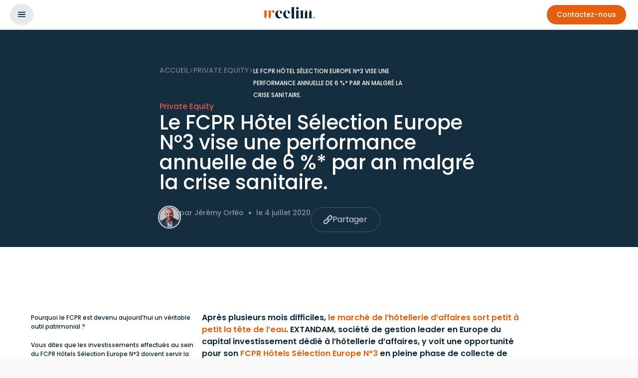

--- FILE ---
content_type: text/html; charset=UTF-8
request_url: https://www.weelim.fr/actualites-placement/private-equity/le-fcpr-hotel-selection-europe-3-vise-une-performance-annuelle-de-6-par-an-malgre-la-crise-sanitaire/
body_size: 67091
content:

<!doctype html>
<html lang="fr-FR">
<head> <script>
var gform;gform||(document.addEventListener("gform_main_scripts_loaded",function(){gform.scriptsLoaded=!0}),document.addEventListener("gform/theme/scripts_loaded",function(){gform.themeScriptsLoaded=!0}),window.addEventListener("DOMContentLoaded",function(){gform.domLoaded=!0}),gform={domLoaded:!1,scriptsLoaded:!1,themeScriptsLoaded:!1,isFormEditor:()=>"function"==typeof InitializeEditor,callIfLoaded:function(o){return!(!gform.domLoaded||!gform.scriptsLoaded||!gform.themeScriptsLoaded&&!gform.isFormEditor()||(gform.isFormEditor()&&console.warn("The use of gform.initializeOnLoaded() is deprecated in the form editor context and will be removed in Gravity Forms 3.1."),o(),0))},initializeOnLoaded:function(o){gform.callIfLoaded(o)||(document.addEventListener("gform_main_scripts_loaded",()=>{gform.scriptsLoaded=!0,gform.callIfLoaded(o)}),document.addEventListener("gform/theme/scripts_loaded",()=>{gform.themeScriptsLoaded=!0,gform.callIfLoaded(o)}),window.addEventListener("DOMContentLoaded",()=>{gform.domLoaded=!0,gform.callIfLoaded(o)}))},hooks:{action:{},filter:{}},addAction:function(o,r,e,t){gform.addHook("action",o,r,e,t)},addFilter:function(o,r,e,t){gform.addHook("filter",o,r,e,t)},doAction:function(o){gform.doHook("action",o,arguments)},applyFilters:function(o){return gform.doHook("filter",o,arguments)},removeAction:function(o,r){gform.removeHook("action",o,r)},removeFilter:function(o,r,e){gform.removeHook("filter",o,r,e)},addHook:function(o,r,e,t,n){null==gform.hooks[o][r]&&(gform.hooks[o][r]=[]);var d=gform.hooks[o][r];null==n&&(n=r+"_"+d.length),gform.hooks[o][r].push({tag:n,callable:e,priority:t=null==t?10:t})},doHook:function(r,o,e){var t;if(e=Array.prototype.slice.call(e,1),null!=gform.hooks[r][o]&&((o=gform.hooks[r][o]).sort(function(o,r){return o.priority-r.priority}),o.forEach(function(o){"function"!=typeof(t=o.callable)&&(t=window[t]),"action"==r?t.apply(null,e):e[0]=t.apply(null,e)})),"filter"==r)return e[0]},removeHook:function(o,r,t,n){var e;null!=gform.hooks[o][r]&&(e=(e=gform.hooks[o][r]).filter(function(o,r,e){return!!(null!=n&&n!=o.tag||null!=t&&t!=o.priority)}),gform.hooks[o][r]=e)}});
</script>
<meta charset="UTF-8"><script>if(navigator.userAgent.match(/MSIE|Internet Explorer/i)||navigator.userAgent.match(/Trident\/7\..*?rv:11/i)){var href=document.location.href;if(!href.match(/[?&]nowprocket/)){if(href.indexOf("?")==-1){if(href.indexOf("#")==-1){document.location.href=href+"?nowprocket=1"}else{document.location.href=href.replace("#","?nowprocket=1#")}}else{if(href.indexOf("#")==-1){document.location.href=href+"&nowprocket=1"}else{document.location.href=href.replace("#","&nowprocket=1#")}}}}</script><script>(()=>{class RocketLazyLoadScripts{constructor(){this.v="2.0.4",this.userEvents=["keydown","keyup","mousedown","mouseup","mousemove","mouseover","mouseout","touchmove","touchstart","touchend","touchcancel","wheel","click","dblclick","input"],this.attributeEvents=["onblur","onclick","oncontextmenu","ondblclick","onfocus","onmousedown","onmouseenter","onmouseleave","onmousemove","onmouseout","onmouseover","onmouseup","onmousewheel","onscroll","onsubmit"]}async t(){this.i(),this.o(),/iP(ad|hone)/.test(navigator.userAgent)&&this.h(),this.u(),this.l(this),this.m(),this.k(this),this.p(this),this._(),await Promise.all([this.R(),this.L()]),this.lastBreath=Date.now(),this.S(this),this.P(),this.D(),this.O(),this.M(),await this.C(this.delayedScripts.normal),await this.C(this.delayedScripts.defer),await this.C(this.delayedScripts.async),await this.T(),await this.F(),await this.j(),await this.A(),window.dispatchEvent(new Event("rocket-allScriptsLoaded")),this.everythingLoaded=!0,this.lastTouchEnd&&await new Promise(t=>setTimeout(t,500-Date.now()+this.lastTouchEnd)),this.I(),this.H(),this.U(),this.W()}i(){this.CSPIssue=sessionStorage.getItem("rocketCSPIssue"),document.addEventListener("securitypolicyviolation",t=>{this.CSPIssue||"script-src-elem"!==t.violatedDirective||"data"!==t.blockedURI||(this.CSPIssue=!0,sessionStorage.setItem("rocketCSPIssue",!0))},{isRocket:!0})}o(){window.addEventListener("pageshow",t=>{this.persisted=t.persisted,this.realWindowLoadedFired=!0},{isRocket:!0}),window.addEventListener("pagehide",()=>{this.onFirstUserAction=null},{isRocket:!0})}h(){let t;function e(e){t=e}window.addEventListener("touchstart",e,{isRocket:!0}),window.addEventListener("touchend",function i(o){o.changedTouches[0]&&t.changedTouches[0]&&Math.abs(o.changedTouches[0].pageX-t.changedTouches[0].pageX)<10&&Math.abs(o.changedTouches[0].pageY-t.changedTouches[0].pageY)<10&&o.timeStamp-t.timeStamp<200&&(window.removeEventListener("touchstart",e,{isRocket:!0}),window.removeEventListener("touchend",i,{isRocket:!0}),"INPUT"===o.target.tagName&&"text"===o.target.type||(o.target.dispatchEvent(new TouchEvent("touchend",{target:o.target,bubbles:!0})),o.target.dispatchEvent(new MouseEvent("mouseover",{target:o.target,bubbles:!0})),o.target.dispatchEvent(new PointerEvent("click",{target:o.target,bubbles:!0,cancelable:!0,detail:1,clientX:o.changedTouches[0].clientX,clientY:o.changedTouches[0].clientY})),event.preventDefault()))},{isRocket:!0})}q(t){this.userActionTriggered||("mousemove"!==t.type||this.firstMousemoveIgnored?"keyup"===t.type||"mouseover"===t.type||"mouseout"===t.type||(this.userActionTriggered=!0,this.onFirstUserAction&&this.onFirstUserAction()):this.firstMousemoveIgnored=!0),"click"===t.type&&t.preventDefault(),t.stopPropagation(),t.stopImmediatePropagation(),"touchstart"===this.lastEvent&&"touchend"===t.type&&(this.lastTouchEnd=Date.now()),"click"===t.type&&(this.lastTouchEnd=0),this.lastEvent=t.type,t.composedPath&&t.composedPath()[0].getRootNode()instanceof ShadowRoot&&(t.rocketTarget=t.composedPath()[0]),this.savedUserEvents.push(t)}u(){this.savedUserEvents=[],this.userEventHandler=this.q.bind(this),this.userEvents.forEach(t=>window.addEventListener(t,this.userEventHandler,{passive:!1,isRocket:!0})),document.addEventListener("visibilitychange",this.userEventHandler,{isRocket:!0})}U(){this.userEvents.forEach(t=>window.removeEventListener(t,this.userEventHandler,{passive:!1,isRocket:!0})),document.removeEventListener("visibilitychange",this.userEventHandler,{isRocket:!0}),this.savedUserEvents.forEach(t=>{(t.rocketTarget||t.target).dispatchEvent(new window[t.constructor.name](t.type,t))})}m(){const t="return false",e=Array.from(this.attributeEvents,t=>"data-rocket-"+t),i="["+this.attributeEvents.join("],[")+"]",o="[data-rocket-"+this.attributeEvents.join("],[data-rocket-")+"]",s=(e,i,o)=>{o&&o!==t&&(e.setAttribute("data-rocket-"+i,o),e["rocket"+i]=new Function("event",o),e.setAttribute(i,t))};new MutationObserver(t=>{for(const n of t)"attributes"===n.type&&(n.attributeName.startsWith("data-rocket-")||this.everythingLoaded?n.attributeName.startsWith("data-rocket-")&&this.everythingLoaded&&this.N(n.target,n.attributeName.substring(12)):s(n.target,n.attributeName,n.target.getAttribute(n.attributeName))),"childList"===n.type&&n.addedNodes.forEach(t=>{if(t.nodeType===Node.ELEMENT_NODE)if(this.everythingLoaded)for(const i of[t,...t.querySelectorAll(o)])for(const t of i.getAttributeNames())e.includes(t)&&this.N(i,t.substring(12));else for(const e of[t,...t.querySelectorAll(i)])for(const t of e.getAttributeNames())this.attributeEvents.includes(t)&&s(e,t,e.getAttribute(t))})}).observe(document,{subtree:!0,childList:!0,attributeFilter:[...this.attributeEvents,...e]})}I(){this.attributeEvents.forEach(t=>{document.querySelectorAll("[data-rocket-"+t+"]").forEach(e=>{this.N(e,t)})})}N(t,e){const i=t.getAttribute("data-rocket-"+e);i&&(t.setAttribute(e,i),t.removeAttribute("data-rocket-"+e))}k(t){Object.defineProperty(HTMLElement.prototype,"onclick",{get(){return this.rocketonclick||null},set(e){this.rocketonclick=e,this.setAttribute(t.everythingLoaded?"onclick":"data-rocket-onclick","this.rocketonclick(event)")}})}S(t){function e(e,i){let o=e[i];e[i]=null,Object.defineProperty(e,i,{get:()=>o,set(s){t.everythingLoaded?o=s:e["rocket"+i]=o=s}})}e(document,"onreadystatechange"),e(window,"onload"),e(window,"onpageshow");try{Object.defineProperty(document,"readyState",{get:()=>t.rocketReadyState,set(e){t.rocketReadyState=e},configurable:!0}),document.readyState="loading"}catch(t){console.log("WPRocket DJE readyState conflict, bypassing")}}l(t){this.originalAddEventListener=EventTarget.prototype.addEventListener,this.originalRemoveEventListener=EventTarget.prototype.removeEventListener,this.savedEventListeners=[],EventTarget.prototype.addEventListener=function(e,i,o){o&&o.isRocket||!t.B(e,this)&&!t.userEvents.includes(e)||t.B(e,this)&&!t.userActionTriggered||e.startsWith("rocket-")||t.everythingLoaded?t.originalAddEventListener.call(this,e,i,o):(t.savedEventListeners.push({target:this,remove:!1,type:e,func:i,options:o}),"mouseenter"!==e&&"mouseleave"!==e||t.originalAddEventListener.call(this,e,t.savedUserEvents.push,o))},EventTarget.prototype.removeEventListener=function(e,i,o){o&&o.isRocket||!t.B(e,this)&&!t.userEvents.includes(e)||t.B(e,this)&&!t.userActionTriggered||e.startsWith("rocket-")||t.everythingLoaded?t.originalRemoveEventListener.call(this,e,i,o):t.savedEventListeners.push({target:this,remove:!0,type:e,func:i,options:o})}}J(t,e){this.savedEventListeners=this.savedEventListeners.filter(i=>{let o=i.type,s=i.target||window;return e!==o||t!==s||(this.B(o,s)&&(i.type="rocket-"+o),this.$(i),!1)})}H(){EventTarget.prototype.addEventListener=this.originalAddEventListener,EventTarget.prototype.removeEventListener=this.originalRemoveEventListener,this.savedEventListeners.forEach(t=>this.$(t))}$(t){t.remove?this.originalRemoveEventListener.call(t.target,t.type,t.func,t.options):this.originalAddEventListener.call(t.target,t.type,t.func,t.options)}p(t){let e;function i(e){return t.everythingLoaded?e:e.split(" ").map(t=>"load"===t||t.startsWith("load.")?"rocket-jquery-load":t).join(" ")}function o(o){function s(e){const s=o.fn[e];o.fn[e]=o.fn.init.prototype[e]=function(){return this[0]===window&&t.userActionTriggered&&("string"==typeof arguments[0]||arguments[0]instanceof String?arguments[0]=i(arguments[0]):"object"==typeof arguments[0]&&Object.keys(arguments[0]).forEach(t=>{const e=arguments[0][t];delete arguments[0][t],arguments[0][i(t)]=e})),s.apply(this,arguments),this}}if(o&&o.fn&&!t.allJQueries.includes(o)){const e={DOMContentLoaded:[],"rocket-DOMContentLoaded":[]};for(const t in e)document.addEventListener(t,()=>{e[t].forEach(t=>t())},{isRocket:!0});o.fn.ready=o.fn.init.prototype.ready=function(i){function s(){parseInt(o.fn.jquery)>2?setTimeout(()=>i.bind(document)(o)):i.bind(document)(o)}return"function"==typeof i&&(t.realDomReadyFired?!t.userActionTriggered||t.fauxDomReadyFired?s():e["rocket-DOMContentLoaded"].push(s):e.DOMContentLoaded.push(s)),o([])},s("on"),s("one"),s("off"),t.allJQueries.push(o)}e=o}t.allJQueries=[],o(window.jQuery),Object.defineProperty(window,"jQuery",{get:()=>e,set(t){o(t)}})}P(){const t=new Map;document.write=document.writeln=function(e){const i=document.currentScript,o=document.createRange(),s=i.parentElement;let n=t.get(i);void 0===n&&(n=i.nextSibling,t.set(i,n));const c=document.createDocumentFragment();o.setStart(c,0),c.appendChild(o.createContextualFragment(e)),s.insertBefore(c,n)}}async R(){return new Promise(t=>{this.userActionTriggered?t():this.onFirstUserAction=t})}async L(){return new Promise(t=>{document.addEventListener("DOMContentLoaded",()=>{this.realDomReadyFired=!0,t()},{isRocket:!0})})}async j(){return this.realWindowLoadedFired?Promise.resolve():new Promise(t=>{window.addEventListener("load",t,{isRocket:!0})})}M(){this.pendingScripts=[];this.scriptsMutationObserver=new MutationObserver(t=>{for(const e of t)e.addedNodes.forEach(t=>{"SCRIPT"!==t.tagName||t.noModule||t.isWPRocket||this.pendingScripts.push({script:t,promise:new Promise(e=>{const i=()=>{const i=this.pendingScripts.findIndex(e=>e.script===t);i>=0&&this.pendingScripts.splice(i,1),e()};t.addEventListener("load",i,{isRocket:!0}),t.addEventListener("error",i,{isRocket:!0}),setTimeout(i,1e3)})})})}),this.scriptsMutationObserver.observe(document,{childList:!0,subtree:!0})}async F(){await this.X(),this.pendingScripts.length?(await this.pendingScripts[0].promise,await this.F()):this.scriptsMutationObserver.disconnect()}D(){this.delayedScripts={normal:[],async:[],defer:[]},document.querySelectorAll("script[type$=rocketlazyloadscript]").forEach(t=>{t.hasAttribute("data-rocket-src")?t.hasAttribute("async")&&!1!==t.async?this.delayedScripts.async.push(t):t.hasAttribute("defer")&&!1!==t.defer||"module"===t.getAttribute("data-rocket-type")?this.delayedScripts.defer.push(t):this.delayedScripts.normal.push(t):this.delayedScripts.normal.push(t)})}async _(){await this.L();let t=[];document.querySelectorAll("script[type$=rocketlazyloadscript][data-rocket-src]").forEach(e=>{let i=e.getAttribute("data-rocket-src");if(i&&!i.startsWith("data:")){i.startsWith("//")&&(i=location.protocol+i);try{const o=new URL(i).origin;o!==location.origin&&t.push({src:o,crossOrigin:e.crossOrigin||"module"===e.getAttribute("data-rocket-type")})}catch(t){}}}),t=[...new Map(t.map(t=>[JSON.stringify(t),t])).values()],this.Y(t,"preconnect")}async G(t){if(await this.K(),!0!==t.noModule||!("noModule"in HTMLScriptElement.prototype))return new Promise(e=>{let i;function o(){(i||t).setAttribute("data-rocket-status","executed"),e()}try{if(navigator.userAgent.includes("Firefox/")||""===navigator.vendor||this.CSPIssue)i=document.createElement("script"),[...t.attributes].forEach(t=>{let e=t.nodeName;"type"!==e&&("data-rocket-type"===e&&(e="type"),"data-rocket-src"===e&&(e="src"),i.setAttribute(e,t.nodeValue))}),t.text&&(i.text=t.text),t.nonce&&(i.nonce=t.nonce),i.hasAttribute("src")?(i.addEventListener("load",o,{isRocket:!0}),i.addEventListener("error",()=>{i.setAttribute("data-rocket-status","failed-network"),e()},{isRocket:!0}),setTimeout(()=>{i.isConnected||e()},1)):(i.text=t.text,o()),i.isWPRocket=!0,t.parentNode.replaceChild(i,t);else{const i=t.getAttribute("data-rocket-type"),s=t.getAttribute("data-rocket-src");i?(t.type=i,t.removeAttribute("data-rocket-type")):t.removeAttribute("type"),t.addEventListener("load",o,{isRocket:!0}),t.addEventListener("error",i=>{this.CSPIssue&&i.target.src.startsWith("data:")?(console.log("WPRocket: CSP fallback activated"),t.removeAttribute("src"),this.G(t).then(e)):(t.setAttribute("data-rocket-status","failed-network"),e())},{isRocket:!0}),s?(t.fetchPriority="high",t.removeAttribute("data-rocket-src"),t.src=s):t.src="data:text/javascript;base64,"+window.btoa(unescape(encodeURIComponent(t.text)))}}catch(i){t.setAttribute("data-rocket-status","failed-transform"),e()}});t.setAttribute("data-rocket-status","skipped")}async C(t){const e=t.shift();return e?(e.isConnected&&await this.G(e),this.C(t)):Promise.resolve()}O(){this.Y([...this.delayedScripts.normal,...this.delayedScripts.defer,...this.delayedScripts.async],"preload")}Y(t,e){this.trash=this.trash||[];let i=!0;var o=document.createDocumentFragment();t.forEach(t=>{const s=t.getAttribute&&t.getAttribute("data-rocket-src")||t.src;if(s&&!s.startsWith("data:")){const n=document.createElement("link");n.href=s,n.rel=e,"preconnect"!==e&&(n.as="script",n.fetchPriority=i?"high":"low"),t.getAttribute&&"module"===t.getAttribute("data-rocket-type")&&(n.crossOrigin=!0),t.crossOrigin&&(n.crossOrigin=t.crossOrigin),t.integrity&&(n.integrity=t.integrity),t.nonce&&(n.nonce=t.nonce),o.appendChild(n),this.trash.push(n),i=!1}}),document.head.appendChild(o)}W(){this.trash.forEach(t=>t.remove())}async T(){try{document.readyState="interactive"}catch(t){}this.fauxDomReadyFired=!0;try{await this.K(),this.J(document,"readystatechange"),document.dispatchEvent(new Event("rocket-readystatechange")),await this.K(),document.rocketonreadystatechange&&document.rocketonreadystatechange(),await this.K(),this.J(document,"DOMContentLoaded"),document.dispatchEvent(new Event("rocket-DOMContentLoaded")),await this.K(),this.J(window,"DOMContentLoaded"),window.dispatchEvent(new Event("rocket-DOMContentLoaded"))}catch(t){console.error(t)}}async A(){try{document.readyState="complete"}catch(t){}try{await this.K(),this.J(document,"readystatechange"),document.dispatchEvent(new Event("rocket-readystatechange")),await this.K(),document.rocketonreadystatechange&&document.rocketonreadystatechange(),await this.K(),this.J(window,"load"),window.dispatchEvent(new Event("rocket-load")),await this.K(),window.rocketonload&&window.rocketonload(),await this.K(),this.allJQueries.forEach(t=>t(window).trigger("rocket-jquery-load")),await this.K(),this.J(window,"pageshow");const t=new Event("rocket-pageshow");t.persisted=this.persisted,window.dispatchEvent(t),await this.K(),window.rocketonpageshow&&window.rocketonpageshow({persisted:this.persisted})}catch(t){console.error(t)}}async K(){Date.now()-this.lastBreath>45&&(await this.X(),this.lastBreath=Date.now())}async X(){return document.hidden?new Promise(t=>setTimeout(t)):new Promise(t=>requestAnimationFrame(t))}B(t,e){return e===document&&"readystatechange"===t||(e===document&&"DOMContentLoaded"===t||(e===window&&"DOMContentLoaded"===t||(e===window&&"load"===t||e===window&&"pageshow"===t)))}static run(){(new RocketLazyLoadScripts).t()}}RocketLazyLoadScripts.run()})();</script>
	
	<meta name="viewport" content="width=device-width, initial-scale=1">
	<link rel="profile" href="https://gmpg.org/xfn/11">
	<meta name='robots' content='index, follow, max-image-preview:large, max-snippet:-1, max-video-preview:-1' />
	<style>img:is([sizes="auto" i], [sizes^="auto," i]) { contain-intrinsic-size: 3000px 1500px }</style>
	
	<!-- This site is optimized with the Yoast SEO plugin v26.7 - https://yoast.com/wordpress/plugins/seo/ -->
	<title>Le FCPR Hôtel Sélection Europe N°3 vise une performance annuelle de 6 % par an malgré la crise sanitaire.</title>
	<meta name="description" content="Ce FCPR spécialisée sur l&#039;investissement dans le secteur de l&#039;hôtellerie d&#039;affaires" />
	<link rel="canonical" href="https://www.weelim.fr/actualites-placement/private-equity/le-fcpr-hotel-selection-europe-3-vise-une-performance-annuelle-de-6-par-an-malgre-la-crise-sanitaire/" />
	<meta property="og:locale" content="fr_FR" />
	<meta property="og:type" content="article" />
	<meta property="og:title" content="Le FCPR Hôtel Sélection Europe N°3 vise une performance annuelle de 6 % par an malgré la crise sanitaire." />
	<meta property="og:description" content="Ce FCPR spécialisée sur l&#039;investissement dans le secteur de l&#039;hôtellerie d&#039;affaires" />
	<meta property="og:url" content="https://www.weelim.fr/actualites-placement/private-equity/le-fcpr-hotel-selection-europe-3-vise-une-performance-annuelle-de-6-par-an-malgre-la-crise-sanitaire/" />
	<meta property="og:site_name" content="Weelim" />
	<meta property="article:published_time" content="2020-07-04T08:53:38+00:00" />
	<meta property="article:modified_time" content="2023-10-09T10:51:01+00:00" />
	<meta property="og:image" content="https://www.weelim.fr/wp-content/uploads/2020/07/visu-agnieszka-miloud.png" />
	<meta property="og:image:width" content="940" />
	<meta property="og:image:height" content="788" />
	<meta property="og:image:type" content="image/png" />
	<meta name="author" content="Jérémy Orféo" />
	<meta name="twitter:card" content="summary_large_image" />
	<meta name="twitter:label1" content="Écrit par" />
	<meta name="twitter:data1" content="Jérémy Orféo" />
	<meta name="twitter:label2" content="Durée de lecture estimée" />
	<meta name="twitter:data2" content="7 minutes" />
	<script type="application/ld+json" class="yoast-schema-graph">{"@context":"https://schema.org","@graph":[{"@type":"Article","@id":"https://www.weelim.fr/actualites-placement/private-equity/le-fcpr-hotel-selection-europe-3-vise-une-performance-annuelle-de-6-par-an-malgre-la-crise-sanitaire/#article","isPartOf":{"@id":"https://www.weelim.fr/actualites-placement/private-equity/le-fcpr-hotel-selection-europe-3-vise-une-performance-annuelle-de-6-par-an-malgre-la-crise-sanitaire/"},"author":{"name":"Jérémy Orféo","@id":"https://www.weelim.fr/#/schema/person/035ef2cf94e4512a51cac07b543d34eb"},"headline":"Le FCPR Hôtel Sélection Europe N°3 vise une performance annuelle de 6 %* par an malgré la crise sanitaire.","datePublished":"2020-07-04T08:53:38+00:00","dateModified":"2023-10-09T10:51:01+00:00","mainEntityOfPage":{"@id":"https://www.weelim.fr/actualites-placement/private-equity/le-fcpr-hotel-selection-europe-3-vise-une-performance-annuelle-de-6-par-an-malgre-la-crise-sanitaire/"},"wordCount":1564,"commentCount":0,"publisher":{"@id":"https://www.weelim.fr/#organization"},"image":{"@id":"https://www.weelim.fr/actualites-placement/private-equity/le-fcpr-hotel-selection-europe-3-vise-une-performance-annuelle-de-6-par-an-malgre-la-crise-sanitaire/#primaryimage"},"thumbnailUrl":"https://www.weelim.fr/wp-content/uploads/2020/07/visu-agnieszka-miloud.png","articleSection":["Private Equity"],"inLanguage":"fr-FR","potentialAction":[{"@type":"CommentAction","name":"Comment","target":["https://www.weelim.fr/actualites-placement/private-equity/le-fcpr-hotel-selection-europe-3-vise-une-performance-annuelle-de-6-par-an-malgre-la-crise-sanitaire/#respond"]}]},{"@type":"WebPage","@id":"https://www.weelim.fr/actualites-placement/private-equity/le-fcpr-hotel-selection-europe-3-vise-une-performance-annuelle-de-6-par-an-malgre-la-crise-sanitaire/","url":"https://www.weelim.fr/actualites-placement/private-equity/le-fcpr-hotel-selection-europe-3-vise-une-performance-annuelle-de-6-par-an-malgre-la-crise-sanitaire/","name":"Le FCPR Hôtel Sélection Europe N°3 vise une performance annuelle de 6 % par an malgré la crise sanitaire.","isPartOf":{"@id":"https://www.weelim.fr/#website"},"primaryImageOfPage":{"@id":"https://www.weelim.fr/actualites-placement/private-equity/le-fcpr-hotel-selection-europe-3-vise-une-performance-annuelle-de-6-par-an-malgre-la-crise-sanitaire/#primaryimage"},"image":{"@id":"https://www.weelim.fr/actualites-placement/private-equity/le-fcpr-hotel-selection-europe-3-vise-une-performance-annuelle-de-6-par-an-malgre-la-crise-sanitaire/#primaryimage"},"thumbnailUrl":"https://www.weelim.fr/wp-content/uploads/2020/07/visu-agnieszka-miloud.png","datePublished":"2020-07-04T08:53:38+00:00","dateModified":"2023-10-09T10:51:01+00:00","description":"Ce FCPR spécialisée sur l'investissement dans le secteur de l'hôtellerie d'affaires","breadcrumb":{"@id":"https://www.weelim.fr/actualites-placement/private-equity/le-fcpr-hotel-selection-europe-3-vise-une-performance-annuelle-de-6-par-an-malgre-la-crise-sanitaire/#breadcrumb"},"inLanguage":"fr-FR","potentialAction":[{"@type":"ReadAction","target":["https://www.weelim.fr/actualites-placement/private-equity/le-fcpr-hotel-selection-europe-3-vise-une-performance-annuelle-de-6-par-an-malgre-la-crise-sanitaire/"]}]},{"@type":"ImageObject","inLanguage":"fr-FR","@id":"https://www.weelim.fr/actualites-placement/private-equity/le-fcpr-hotel-selection-europe-3-vise-une-performance-annuelle-de-6-par-an-malgre-la-crise-sanitaire/#primaryimage","url":"https://www.weelim.fr/wp-content/uploads/2020/07/visu-agnieszka-miloud.png","contentUrl":"https://www.weelim.fr/wp-content/uploads/2020/07/visu-agnieszka-miloud.png","width":940,"height":788},{"@type":"BreadcrumbList","@id":"https://www.weelim.fr/actualites-placement/private-equity/le-fcpr-hotel-selection-europe-3-vise-une-performance-annuelle-de-6-par-an-malgre-la-crise-sanitaire/#breadcrumb","itemListElement":[{"@type":"ListItem","position":1,"name":"Accueil","item":"https://www.weelim.fr/"},{"@type":"ListItem","position":2,"name":"Le FCPR Hôtel Sélection Europe N°3 vise une performance annuelle de 6 %* par an malgré la crise sanitaire."}]},{"@type":"WebSite","@id":"https://www.weelim.fr/#website","url":"https://www.weelim.fr/","name":"Weelim","description":"Votre conseil en placements performants","publisher":{"@id":"https://www.weelim.fr/#organization"},"potentialAction":[{"@type":"SearchAction","target":{"@type":"EntryPoint","urlTemplate":"https://www.weelim.fr/?s={search_term_string}"},"query-input":{"@type":"PropertyValueSpecification","valueRequired":true,"valueName":"search_term_string"}}],"inLanguage":"fr-FR"},{"@type":"Organization","@id":"https://www.weelim.fr/#organization","name":"Weelim","url":"https://www.weelim.fr/","logo":{"@type":"ImageObject","inLanguage":"fr-FR","@id":"https://www.weelim.fr/#/schema/logo/image/","url":"https://www.weelim.fr/wp-content/uploads/2022/11/logo-weelim.svg","contentUrl":"https://www.weelim.fr/wp-content/uploads/2022/11/logo-weelim.svg","width":102,"height":22,"caption":"Weelim"},"image":{"@id":"https://www.weelim.fr/#/schema/logo/image/"},"sameAs":["https://www.linkedin.com/company/weelim"]},{"@type":"Person","@id":"https://www.weelim.fr/#/schema/person/035ef2cf94e4512a51cac07b543d34eb","name":"Jérémy Orféo","image":{"@type":"ImageObject","inLanguage":"fr-FR","@id":"https://www.weelim.fr/#/schema/person/image/","url":"https://secure.gravatar.com/avatar/9381a206259bf9f892d0d90184e0712cc318098f3fdde3a0014310d2405b88b6?s=96&d=mm&r=g","contentUrl":"https://secure.gravatar.com/avatar/9381a206259bf9f892d0d90184e0712cc318098f3fdde3a0014310d2405b88b6?s=96&d=mm&r=g","caption":"Jérémy Orféo"},"description":"Jérémy Orféo est un expert reconnu dans le domaine de la gestion de patrimoine en France, avec plus de 15 ans d'expérience. Diplômé en finance et gestion de patrimoine, il a su se forger une solide réputation en tant que conseiller auprès de particuliers et d'entreprises, les accompagnant dans l'optimisation de leur patrimoine. Qu'il s'agisse de placements financiers, de la préparation à la retraite ou de la transmission de patrimoine, il met un point d'honneur à fournir des conseils éclairés et stratégiques, prenant en compte les fluctuations des marchés et les évolutions réglementaires. En tant qu'expert CGP, Jérémy a développé une approche basée sur une analyse fine des besoins individuels, combinée à une connaissance approfondie des produits d’investissement. Il prône une gestion de patrimoine rigoureuse, transparente et durable, tout en restant attentif aux nouvelles opportunités du marché. Toujours à l’écoute, il est apprécié pour son professionnalisme, son intégrité, et sa capacité à vulgariser des concepts complexes afin de rendre la gestion de patrimoine accessible à tous.","url":"https://www.weelim.fr/auteur/jeremy-orfeo/"}]}</script>
	<!-- / Yoast SEO plugin. -->


<link rel='dns-prefetch' href='//cdnjs.cloudflare.com' />
<link rel='dns-prefetch' href='//cdn.jsdelivr.net' />
<link rel='dns-prefetch' href='//www.google.com' />
<link rel='dns-prefetch' href='//sibautomation.com' />
<link rel='dns-prefetch' href='//www.googletagmanager.com' />
<link rel="alternate" type="application/rss+xml" title="Weelim &raquo; Flux" href="https://www.weelim.fr/feed/" />
<link rel="alternate" type="application/rss+xml" title="Weelim &raquo; Flux des commentaires" href="https://www.weelim.fr/comments/feed/" />
<link rel="alternate" type="application/rss+xml" title="Weelim &raquo; Le FCPR Hôtel Sélection Europe N°3 vise une performance annuelle de 6 %* par an malgré la crise sanitaire. Flux des commentaires" href="https://www.weelim.fr/actualites-placement/private-equity/le-fcpr-hotel-selection-europe-3-vise-une-performance-annuelle-de-6-par-an-malgre-la-crise-sanitaire/feed/" />
<link rel="preload" href="https://www.weelim.fr/wp-content/themes/hello-elementor-child/assets/fonts/poppins-variable.woff2" as="font" type="font/woff2" crossorigin="anonymous">
<link rel='stylesheet' id='wp-block-library-css' href='https://www.weelim.fr/wp-includes/css/dist/block-library/common.min.css?ver=6.8.3' media='all' />
<link rel='stylesheet' id='parent-style-css' href='https://www.weelim.fr/wp-content/themes/hello-elementor/style.css?ver=6.8.3' media='all' />
<link rel='stylesheet' id='child-style-css' href='https://www.weelim.fr/wp-content/themes/hello-elementor-child/style.css?ver=6.8.3' media='all' />
<link data-minify="1" rel='stylesheet' id='default-style-css' href='https://www.weelim.fr/wp-content/cache/background-css/1/www.weelim.fr/wp-content/cache/min/1/wp-content/themes/hello-elementor-child/assets/css/main.css?ver=1764164866&wpr_t=1768598226' media='all' />
<link rel='stylesheet' id='swiper-style-css' href='https://www.weelim.fr/wp-content/themes/hello-elementor-child/assets/js/swiper-js.css?ver=11.0.5' media='1' />
<link data-minify="1" rel='stylesheet' id='hello-elementor-css' href='https://www.weelim.fr/wp-content/cache/min/1/wp-content/themes/hello-elementor/assets/css/reset.css?ver=1764164866' media='all' />
<link data-minify="1" rel='stylesheet' id='hello-elementor-theme-style-css' href='https://www.weelim.fr/wp-content/cache/min/1/wp-content/themes/hello-elementor/assets/css/theme.css?ver=1764164866' media='all' />
<link data-minify="1" rel='stylesheet' id='hello-elementor-header-footer-css' href='https://www.weelim.fr/wp-content/cache/min/1/wp-content/themes/hello-elementor/assets/css/header-footer.css?ver=1764164866' media='all' />
<link rel='stylesheet' id='elementor-frontend-css' href='https://www.weelim.fr/wp-content/uploads/elementor/css/custom-frontend.min.css?ver=1759824739' media='all' />
<style id='elementor-frontend-inline-css'>
.elementor-30777 .elementor-element.elementor-element-79f71885:not(.elementor-motion-effects-element-type-background), .elementor-30777 .elementor-element.elementor-element-79f71885 > .elementor-motion-effects-container > .elementor-motion-effects-layer{background-image:var(--wpr-bg-3a3cf0de-fc61-4544-9d2d-da77a8f5ceaa);}
</style>
<link rel='stylesheet' id='elementor-post-6-css' href='https://www.weelim.fr/wp-content/uploads/elementor/css/post-6.css?ver=1759824739' media='all' />
<link rel='stylesheet' id='widget-image-css' href='https://www.weelim.fr/wp-content/plugins/elementor/assets/css/widget-image.min.css?ver=3.30.2' media='all' />
<link rel='stylesheet' id='widget-search-form-css' href='https://www.weelim.fr/wp-content/plugins/elementor-pro/assets/css/widget-search-form.min.css?ver=3.30.0' media='all' />
<link rel='stylesheet' id='widget-heading-css' href='https://www.weelim.fr/wp-content/plugins/elementor/assets/css/widget-heading.min.css?ver=3.30.2' media='all' />
<link rel='stylesheet' id='widget-author-box-css' href='https://www.weelim.fr/wp-content/plugins/elementor-pro/assets/css/widget-author-box.min.css?ver=3.30.0' media='all' />
<link rel='stylesheet' id='widget-post-info-css' href='https://www.weelim.fr/wp-content/plugins/elementor-pro/assets/css/widget-post-info.min.css?ver=3.30.0' media='all' />
<link rel='stylesheet' id='widget-icon-list-css' href='https://www.weelim.fr/wp-content/uploads/elementor/css/custom-widget-icon-list.min.css?ver=1759824739' media='all' />
<link rel='stylesheet' id='e-popup-css' href='https://www.weelim.fr/wp-content/plugins/elementor-pro/assets/css/conditionals/popup.min.css?ver=3.30.0' media='all' />
<link rel='stylesheet' id='elementor-post-53-css' href='https://www.weelim.fr/wp-content/uploads/elementor/css/post-53.css?ver=1759824740' media='all' />
<link rel='stylesheet' id='elementor-post-1739-css' href='https://www.weelim.fr/wp-content/uploads/elementor/css/post-1739.css?ver=1759824747' media='all' />
<link rel='stylesheet' id='elementor-post-30777-css' href='https://www.weelim.fr/wp-content/uploads/elementor/css/post-30777.css?ver=1759929532' media='all' />
<link rel='stylesheet' id='elementor-post-29164-css' href='https://www.weelim.fr/wp-content/uploads/elementor/css/post-29164.css?ver=1759824740' media='all' />
<link data-minify="1" rel='stylesheet' id='ekit-widget-styles-css' href='https://www.weelim.fr/wp-content/cache/background-css/1/www.weelim.fr/wp-content/cache/min/1/wp-content/plugins/elementskit-lite/widgets/init/assets/css/widget-styles.css?ver=1764164866&wpr_t=1768598226' media='all' />
<link data-minify="1" rel='stylesheet' id='ekit-responsive-css' href='https://www.weelim.fr/wp-content/cache/min/1/wp-content/plugins/elementskit-lite/widgets/init/assets/css/responsive.css?ver=1764164866' media='all' />
<link data-minify="1" rel='stylesheet' id='sib-front-css-css' href='https://www.weelim.fr/wp-content/cache/background-css/1/www.weelim.fr/wp-content/cache/min/1/wp-content/plugins/mailin/css/mailin-front.css?ver=1764164866&wpr_t=1768598226' media='all' />
<style id='rocket-lazyload-inline-css'>
.rll-youtube-player{position:relative;padding-bottom:56.23%;height:0;overflow:hidden;max-width:100%;}.rll-youtube-player:focus-within{outline: 2px solid currentColor;outline-offset: 5px;}.rll-youtube-player iframe{position:absolute;top:0;left:0;width:100%;height:100%;z-index:100;background:0 0}.rll-youtube-player img{bottom:0;display:block;left:0;margin:auto;max-width:100%;width:100%;position:absolute;right:0;top:0;border:none;height:auto;-webkit-transition:.4s all;-moz-transition:.4s all;transition:.4s all}.rll-youtube-player img:hover{-webkit-filter:brightness(75%)}.rll-youtube-player .play{height:100%;width:100%;left:0;top:0;position:absolute;background:var(--wpr-bg-59d2baea-268d-47ab-924b-87b7cd6f1d67) no-repeat center;background-color: transparent !important;cursor:pointer;border:none;}.wp-embed-responsive .wp-has-aspect-ratio .rll-youtube-player{position:absolute;padding-bottom:0;width:100%;height:100%;top:0;bottom:0;left:0;right:0}
</style>
<script src="https://www.weelim.fr/wp-includes/js/jquery/jquery.min.js?ver=3.7.1" id="jquery-core-js" data-rocket-defer defer></script>
<script src="https://www.weelim.fr/wp-includes/js/jquery/jquery-migrate.min.js?ver=3.4.1" id="jquery-migrate-js" data-rocket-defer defer></script>
<script id="sib-front-js-js-extra">
var sibErrMsg = {"invalidMail":"Veuillez entrer une adresse e-mail valide.","requiredField":"Veuillez compl\u00e9ter les champs obligatoires.","invalidDateFormat":"Veuillez entrer une date valide.","invalidSMSFormat":"Veuillez entrer une num\u00e9ro de t\u00e9l\u00e9phone valide."};
var ajax_sib_front_object = {"ajax_url":"https:\/\/www.weelim.fr\/wp-admin\/admin-ajax.php","ajax_nonce":"88929141e6","flag_url":"https:\/\/www.weelim.fr\/wp-content\/plugins\/mailin\/img\/flags\/"};
</script>
<script data-minify="1" src="https://www.weelim.fr/wp-content/cache/min/1/wp-content/plugins/mailin/js/mailin-front.js?ver=1764164866" id="sib-front-js-js" data-rocket-defer defer></script>
<link rel="https://api.w.org/" href="https://www.weelim.fr/wp-json/" /><link rel="alternate" title="JSON" type="application/json" href="https://www.weelim.fr/wp-json/wp/v2/posts/26269" /><link rel="EditURI" type="application/rsd+xml" title="RSD" href="https://www.weelim.fr/xmlrpc.php?rsd" />
<meta name="generator" content="WordPress 6.8.3" />
<link rel='shortlink' href='https://www.weelim.fr/?p=26269' />
<link rel="alternate" title="oEmbed (JSON)" type="application/json+oembed" href="https://www.weelim.fr/wp-json/oembed/1.0/embed?url=https%3A%2F%2Fwww.weelim.fr%2Factualites-placement%2Fprivate-equity%2Fle-fcpr-hotel-selection-europe-3-vise-une-performance-annuelle-de-6-par-an-malgre-la-crise-sanitaire%2F" />
<link rel="alternate" title="oEmbed (XML)" type="text/xml+oembed" href="https://www.weelim.fr/wp-json/oembed/1.0/embed?url=https%3A%2F%2Fwww.weelim.fr%2Factualites-placement%2Fprivate-equity%2Fle-fcpr-hotel-selection-europe-3-vise-une-performance-annuelle-de-6-par-an-malgre-la-crise-sanitaire%2F&#038;format=xml" />
<script data-minify="1" type="text/javascript" src="https://www.weelim.fr/wp-content/cache/min/1/js/sdk-loader.js?ver=1764164866" async></script>
<script type="rocketlazyloadscript" data-rocket-type="text/javascript">
  window.Brevo = window.Brevo || [];
  window.Brevo.push(['init', {"client_key":"wvfdhtbww3i4p0x676org","email_id":null,"push":{"customDomain":"https:\/\/www.weelim.fr\/wp-content\/plugins\/mailin\/"},"service_worker_url":"sw.js?key=${key}","frame_url":"brevo-frame.html"}]);
</script>			<style>
				.e-con.e-parent:nth-of-type(n+4):not(.e-lazyloaded):not(.e-no-lazyload),
				.e-con.e-parent:nth-of-type(n+4):not(.e-lazyloaded):not(.e-no-lazyload) * {
					background-image: none !important;
				}
				@media screen and (max-height: 1024px) {
					.e-con.e-parent:nth-of-type(n+3):not(.e-lazyloaded):not(.e-no-lazyload),
					.e-con.e-parent:nth-of-type(n+3):not(.e-lazyloaded):not(.e-no-lazyload) * {
						background-image: none !important;
					}
				}
				@media screen and (max-height: 640px) {
					.e-con.e-parent:nth-of-type(n+2):not(.e-lazyloaded):not(.e-no-lazyload),
					.e-con.e-parent:nth-of-type(n+2):not(.e-lazyloaded):not(.e-no-lazyload) * {
						background-image: none !important;
					}
				}
			</style>
			<link rel="icon" href="https://www.weelim.fr/wp-content/uploads/2022/11/Groupe-21002.svg" sizes="32x32" />
<link rel="icon" href="https://www.weelim.fr/wp-content/uploads/2022/11/Groupe-21002.svg" sizes="192x192" />
<link rel="apple-touch-icon" href="https://www.weelim.fr/wp-content/uploads/2022/11/Groupe-21002.svg" />
<meta name="msapplication-TileImage" content="https://www.weelim.fr/wp-content/uploads/2022/11/Groupe-21002.svg" />
<noscript><style id="rocket-lazyload-nojs-css">.rll-youtube-player, [data-lazy-src]{display:none !important;}</style></noscript><style id="wpr-lazyload-bg-container"></style><style id="wpr-lazyload-bg-exclusion"></style>
<noscript>
<style id="wpr-lazyload-bg-nostyle">.iti-flag{--wpr-bg-2677021f-4aaf-4d65-8c94-f7efe9067542: url('https://www.weelim.fr/wp-content/themes/hello-elementor-child/assets/img/flags.png');}.iti-flag{--wpr-bg-870191d8-0bb3-4bba-87c7-65859ccc83f8: url('https://www.weelim.fr/wp-content/themes/hello-elementor-child/assets/img/flags@2x.png');}.iti-flag{--wpr-bg-9ab1ad04-1e5f-4bd4-9ad2-41fe681702bd: url('https://cdnjs.cloudflare.com/ajax/libs/intl-tel-input/12.1.6/img/flags.png');}.iti-flag{--wpr-bg-08cf6159-57b7-497b-b64b-91dfcd2853cd: url('https://cdnjs.cloudflare.com/ajax/libs/intl-tel-input/12.1.6/img/flags@2x.png');}.postid-2035 .gform_wrapper.gravity-theme form select,.postid-2035 .input.select select{--wpr-bg-db40a6d4-9732-4186-a61d-049bb88c2e71: url('https://www.weelim.fr/wp-content/themes/hello-elementor-child/assets/img/icon/caret_blue.png');}table.dataTable thead .dt-orderable-asc,table.dataTable thead .dt-orderable-desc{--wpr-bg-8d70308b-9ec0-4932-9af9-22a81b74864b: url('https://www.weelim.fr/wp-content/plugins/elementskit-lite/widgets/init/assets/img/arrow.png');}table.dataTable thead .dt-ordering-asc{--wpr-bg-6850cc8c-a46e-4162-9477-d091a9fe6248: url('https://www.weelim.fr/wp-content/plugins/elementskit-lite/widgets/init/assets/img/sort_asc.png');}table.dataTable thead .dt-ordering-desc{--wpr-bg-b064b8dc-40b3-4b27-90e6-a61144e9bc49: url('https://www.weelim.fr/wp-content/plugins/elementskit-lite/widgets/init/assets/img/sort_desc.png');}table.dataTable thead .dt-ordering-asc-disabled{--wpr-bg-69c31d6a-012d-4822-992a-519b17bebf24: url('https://www.weelim.fr/wp-content/plugins/elementskit-lite/widgets/init/assets/img/sort_asc_disabled.png');}.sib-country-block .sib-toggle .sib-cflags{--wpr-bg-1de71345-3ecc-49f7-8fd3-de83cf1801b8: url('https://www.weelim.fr/wp-content/plugins/mailin/img/flags/fr.png');}.sib-sms-field ul.sib-country-list li .sib-flag-box .sib-flag{--wpr-bg-2aa00d89-f93e-4956-be83-999c738c7ae9: url('https://www.weelim.fr/wp-content/plugins/mailin/img/flags/ad.png');}.gform_wrapper.gravity-theme .chosen-container-single .chosen-single abbr{--wpr-bg-6f8386d1-91aa-4e18-b513-554ee641906a: url('https://www.weelim.fr/wp-content/plugins/gravityforms/legacy/css/chosen-sprite.png');}.gform_wrapper.gravity-theme .chosen-container-single .chosen-single div b{--wpr-bg-b2f9c9a6-2890-4464-846d-d9040d7e73b6: url('https://www.weelim.fr/wp-content/plugins/gravityforms/legacy/css/chosen-sprite.png');}.gform_wrapper.gravity-theme .chosen-container-single .chosen-search input[type=text]{--wpr-bg-9f6733ec-9d4a-4418-bfad-b4b2da57be14: url('https://www.weelim.fr/wp-content/plugins/gravityforms/legacy/css/chosen-sprite.png');}.gform_wrapper.gravity-theme .chosen-container-multi .chosen-choices li.search-choice .search-choice-close{--wpr-bg-0fd2f9d7-8a0f-423f-a0d7-49ee89c9576b: url('https://www.weelim.fr/wp-content/plugins/gravityforms/legacy/css/chosen-sprite.png');}.gform_wrapper.gravity-theme .chosen-rtl .chosen-search input[type=text]{--wpr-bg-83432ec9-861c-452f-813e-ee2742708d44: url('https://www.weelim.fr/wp-content/plugins/gravityforms/legacy/css/chosen-sprite.png');}.gform_wrapper.gravity-theme .gform_card_icon_container div.gform_card_icon.gform_card_icon_selected::after{--wpr-bg-66e0484c-a540-457c-9793-3b3b43e059f5: url('https://www.weelim.fr/wp-content/plugins/gravityforms/images/gf-creditcards-check.svg');}.gform_wrapper.gravity-theme .gfield_list_icons button{--wpr-bg-eb58775d-12ce-4e48-b53b-1591eccc4291: url('https://www.weelim.fr/wp-content/plugins/gravityforms/images/list-add.svg');}.gform_wrapper.gravity-theme .chosen-container .chosen-results-scroll-down span,.gform_wrapper.gravity-theme .chosen-container .chosen-results-scroll-up span,.gform_wrapper.gravity-theme .chosen-container-multi .chosen-choices .search-choice .search-choice-close,.gform_wrapper.gravity-theme .chosen-container-single .chosen-search input[type=text],.gform_wrapper.gravity-theme .chosen-container-single .chosen-single abbr,.gform_wrapper.gravity-theme .chosen-container-single .chosen-single div b,.gform_wrapper.gravity-theme .chosen-rtl .chosen-search input[type=text]{--wpr-bg-1df2ea0e-2bea-4240-9442-1d63a22def6d: url('https://www.weelim.fr/wp-content/plugins/gravityforms/legacy/css/chosen-sprite@2x.png');}.gform_wrapper.gravity-theme .gform_card_icon_container div.gform_card_icon{--wpr-bg-8c074c63-2086-40b4-9aa3-8a7f84f2be84: url('https://www.weelim.fr/wp-content/plugins/gravityforms/images/gf-creditcards.svg');}.gform_wrapper.gravity-theme .ginput_container_creditcard .ginput_card_security_code_icon{--wpr-bg-e85e7ed8-2554-4e00-8b95-df272dae4365: url('https://www.weelim.fr/wp-content/plugins/gravityforms/images/gf-creditcards.svg');}.gform_wrapper.gravity-theme .gfield_list_icons button.delete_list_item{--wpr-bg-07aad817-669d-48c0-bdf5-41ace2276f1e: url('https://www.weelim.fr/wp-content/plugins/gravityforms/images/list-remove.svg');}.gravity-theme.ui-datepicker .ui-datepicker-header select{--wpr-bg-fca749f7-7507-414e-a886-0c275ff6182b: url('https://www.weelim.fr/wp-content/plugins/gravityforms/images/theme/down-arrow.svg');}.elementor-394 .elementor-element.elementor-element-2a9b934:not(.elementor-motion-effects-element-type-background), .elementor-394 .elementor-element.elementor-element-2a9b934 > .elementor-motion-effects-container > .elementor-motion-effects-layer{--wpr-bg-75e6deae-8627-4fda-924e-ff32fe094908: url('https://www.weelim.fr/wp-content/uploads/2025/10/newsletter.webp');}.arconix-faq-title{--wpr-bg-1acb50cd-0e75-4fab-aa63-68957450b996: url('https://www.weelim.fr/wp-content/plugins/arconix-faq/images/toggle-open.png');}.arconix-faq-title.faq-open{--wpr-bg-758973e7-e024-4653-bbd5-95a3594b8261: url('https://www.weelim.fr/wp-content/plugins/arconix-faq/images/toggle-close.png');}.ui-widget-content{--wpr-bg-f6c19155-1a8c-477e-b7ac-8ec1840bf532: url('https://www.weelim.fr/wp-content/plugins/arconix-faq/includes/css/themes/smoothness/images/ui-bg_flat_75_ffffff_40x100.png');}.ui-widget-header{--wpr-bg-b4fda912-0012-4cf3-84d0-f191dbdecd61: url('https://www.weelim.fr/wp-content/plugins/arconix-faq/includes/css/themes/smoothness/images/ui-bg_highlight-soft_75_cccccc_1x100.png');}.ui-state-default,.ui-widget-content .ui-state-default,.ui-widget-header .ui-state-default{--wpr-bg-da7e9781-3f04-498c-a8a4-bd32fdede9e7: url('https://www.weelim.fr/wp-content/plugins/arconix-faq/includes/css/themes/smoothness/images/ui-bg_glass_75_e6e6e6_1x400.png');}.ui-state-hover,.ui-widget-content .ui-state-hover,.ui-widget-header .ui-state-hover,.ui-state-focus,.ui-widget-content .ui-state-focus,.ui-widget-header .ui-state-focus{--wpr-bg-2712c60e-4cd5-4eb2-a1d4-d2a3b415d0b0: url('https://www.weelim.fr/wp-content/plugins/arconix-faq/includes/css/themes/smoothness/images/ui-bg_glass_75_dadada_1x400.png');}.ui-state-active,.ui-widget-content .ui-state-active,.ui-widget-header .ui-state-active{--wpr-bg-bcd9a31f-186b-4a4d-81fb-a0be98239486: url('https://www.weelim.fr/wp-content/plugins/arconix-faq/includes/css/themes/smoothness/images/ui-bg_glass_65_ffffff_1x400.png');}.ui-state-highlight,.ui-widget-content .ui-state-highlight,.ui-widget-header .ui-state-highlight{--wpr-bg-89a05b43-d3e7-4326-9584-1c50ce27b85e: url('https://www.weelim.fr/wp-content/plugins/arconix-faq/includes/css/themes/smoothness/images/ui-bg_glass_55_fbf9ee_1x400.png');}.ui-state-error,.ui-widget-content .ui-state-error,.ui-widget-header .ui-state-error{--wpr-bg-61893fac-b2ed-4f45-8af3-2de61315655e: url('https://www.weelim.fr/wp-content/plugins/arconix-faq/includes/css/themes/smoothness/images/ui-bg_glass_95_fef1ec_1x400.png');}.ui-widget-overlay{--wpr-bg-e818a041-7c0a-4be9-946a-2e33e6d450b5: url('https://www.weelim.fr/wp-content/plugins/arconix-faq/includes/css/themes/smoothness/images/ui-bg_flat_0_aaaaaa_40x100.png');}.ui-widget-shadow{--wpr-bg-6380a911-ddd8-4664-8768-d2d1cedd0801: url('https://www.weelim.fr/wp-content/plugins/arconix-faq/includes/css/themes/smoothness/images/ui-bg_flat_0_aaaaaa_40x100.png');}.ui-icon,.ui-widget-content .ui-icon{--wpr-bg-8725f2dd-c926-40ac-a829-193124cb889c: url('https://www.weelim.fr/wp-content/plugins/arconix-faq/includes/css/themes/smoothness/images/ui-icons_222222_256x240.png');}.ui-widget-header .ui-icon{--wpr-bg-d5416475-c7ad-42f6-bb21-a1681a8971af: url('https://www.weelim.fr/wp-content/plugins/arconix-faq/includes/css/themes/smoothness/images/ui-icons_222222_256x240.png');}.ui-state-default .ui-icon{--wpr-bg-6b1b24e1-96cf-490a-8d69-29a92dd4a5a1: url('https://www.weelim.fr/wp-content/plugins/arconix-faq/includes/css/themes/smoothness/images/ui-icons_888888_256x240.png');}.ui-state-hover .ui-icon,.ui-state-focus .ui-icon{--wpr-bg-ddb7591f-56e2-47d5-8023-8c21d45fcba4: url('https://www.weelim.fr/wp-content/plugins/arconix-faq/includes/css/themes/smoothness/images/ui-icons_454545_256x240.png');}.ui-state-active .ui-icon{--wpr-bg-76c4e295-556d-47c0-b7c3-137535895ee5: url('https://www.weelim.fr/wp-content/plugins/arconix-faq/includes/css/themes/smoothness/images/ui-icons_454545_256x240.png');}.ui-state-highlight .ui-icon{--wpr-bg-a2bfb494-bf58-42aa-82f0-58cac81135fa: url('https://www.weelim.fr/wp-content/plugins/arconix-faq/includes/css/themes/smoothness/images/ui-icons_2e83ff_256x240.png');}.ui-state-error .ui-icon,.ui-state-error-text .ui-icon{--wpr-bg-d656d0cf-671c-4198-8f81-2589b220cfba: url('https://www.weelim.fr/wp-content/plugins/arconix-faq/includes/css/themes/smoothness/images/ui-icons_cd0a0a_256x240.png');}.elementor-30777 .elementor-element.elementor-element-79f71885:not(.elementor-motion-effects-element-type-background), .elementor-30777 .elementor-element.elementor-element-79f71885 > .elementor-motion-effects-container > .elementor-motion-effects-layer{--wpr-bg-3a3cf0de-fc61-4544-9d2d-da77a8f5ceaa: url('https://www.weelim.fr/wp-content/uploads/2020/07/visu-agnieszka-miloud.png');}.rll-youtube-player .play{--wpr-bg-59d2baea-268d-47ab-924b-87b7cd6f1d67: url('https://www.weelim.fr/wp-content/plugins/wp-rocket/assets/img/youtube.png');}</style>
</noscript>
<script type="application/javascript">const rocket_pairs = [{"selector":".iti-flag","style":".iti-flag{--wpr-bg-2677021f-4aaf-4d65-8c94-f7efe9067542: url('https:\/\/www.weelim.fr\/wp-content\/themes\/hello-elementor-child\/assets\/img\/flags.png');}","hash":"2677021f-4aaf-4d65-8c94-f7efe9067542","url":"https:\/\/www.weelim.fr\/wp-content\/themes\/hello-elementor-child\/assets\/img\/flags.png"},{"selector":".iti-flag","style":".iti-flag{--wpr-bg-870191d8-0bb3-4bba-87c7-65859ccc83f8: url('https:\/\/www.weelim.fr\/wp-content\/themes\/hello-elementor-child\/assets\/img\/flags@2x.png');}","hash":"870191d8-0bb3-4bba-87c7-65859ccc83f8","url":"https:\/\/www.weelim.fr\/wp-content\/themes\/hello-elementor-child\/assets\/img\/flags@2x.png"},{"selector":".iti-flag","style":".iti-flag{--wpr-bg-9ab1ad04-1e5f-4bd4-9ad2-41fe681702bd: url('https:\/\/cdnjs.cloudflare.com\/ajax\/libs\/intl-tel-input\/12.1.6\/img\/flags.png');}","hash":"9ab1ad04-1e5f-4bd4-9ad2-41fe681702bd","url":"https:\/\/cdnjs.cloudflare.com\/ajax\/libs\/intl-tel-input\/12.1.6\/img\/flags.png"},{"selector":".iti-flag","style":".iti-flag{--wpr-bg-08cf6159-57b7-497b-b64b-91dfcd2853cd: url('https:\/\/cdnjs.cloudflare.com\/ajax\/libs\/intl-tel-input\/12.1.6\/img\/flags@2x.png');}","hash":"08cf6159-57b7-497b-b64b-91dfcd2853cd","url":"https:\/\/cdnjs.cloudflare.com\/ajax\/libs\/intl-tel-input\/12.1.6\/img\/flags@2x.png"},{"selector":".postid-2035 .gform_wrapper.gravity-theme form select,.postid-2035 .input.select select","style":".postid-2035 .gform_wrapper.gravity-theme form select,.postid-2035 .input.select select{--wpr-bg-db40a6d4-9732-4186-a61d-049bb88c2e71: url('https:\/\/www.weelim.fr\/wp-content\/themes\/hello-elementor-child\/assets\/img\/icon\/caret_blue.png');}","hash":"db40a6d4-9732-4186-a61d-049bb88c2e71","url":"https:\/\/www.weelim.fr\/wp-content\/themes\/hello-elementor-child\/assets\/img\/icon\/caret_blue.png"},{"selector":"table.dataTable thead .dt-orderable-asc,table.dataTable thead .dt-orderable-desc","style":"table.dataTable thead .dt-orderable-asc,table.dataTable thead .dt-orderable-desc{--wpr-bg-8d70308b-9ec0-4932-9af9-22a81b74864b: url('https:\/\/www.weelim.fr\/wp-content\/plugins\/elementskit-lite\/widgets\/init\/assets\/img\/arrow.png');}","hash":"8d70308b-9ec0-4932-9af9-22a81b74864b","url":"https:\/\/www.weelim.fr\/wp-content\/plugins\/elementskit-lite\/widgets\/init\/assets\/img\/arrow.png"},{"selector":"table.dataTable thead .dt-ordering-asc","style":"table.dataTable thead .dt-ordering-asc{--wpr-bg-6850cc8c-a46e-4162-9477-d091a9fe6248: url('https:\/\/www.weelim.fr\/wp-content\/plugins\/elementskit-lite\/widgets\/init\/assets\/img\/sort_asc.png');}","hash":"6850cc8c-a46e-4162-9477-d091a9fe6248","url":"https:\/\/www.weelim.fr\/wp-content\/plugins\/elementskit-lite\/widgets\/init\/assets\/img\/sort_asc.png"},{"selector":"table.dataTable thead .dt-ordering-desc","style":"table.dataTable thead .dt-ordering-desc{--wpr-bg-b064b8dc-40b3-4b27-90e6-a61144e9bc49: url('https:\/\/www.weelim.fr\/wp-content\/plugins\/elementskit-lite\/widgets\/init\/assets\/img\/sort_desc.png');}","hash":"b064b8dc-40b3-4b27-90e6-a61144e9bc49","url":"https:\/\/www.weelim.fr\/wp-content\/plugins\/elementskit-lite\/widgets\/init\/assets\/img\/sort_desc.png"},{"selector":"table.dataTable thead .dt-ordering-asc-disabled","style":"table.dataTable thead .dt-ordering-asc-disabled{--wpr-bg-69c31d6a-012d-4822-992a-519b17bebf24: url('https:\/\/www.weelim.fr\/wp-content\/plugins\/elementskit-lite\/widgets\/init\/assets\/img\/sort_asc_disabled.png');}","hash":"69c31d6a-012d-4822-992a-519b17bebf24","url":"https:\/\/www.weelim.fr\/wp-content\/plugins\/elementskit-lite\/widgets\/init\/assets\/img\/sort_asc_disabled.png"},{"selector":".sib-country-block .sib-toggle .sib-cflags","style":".sib-country-block .sib-toggle .sib-cflags{--wpr-bg-1de71345-3ecc-49f7-8fd3-de83cf1801b8: url('https:\/\/www.weelim.fr\/wp-content\/plugins\/mailin\/img\/flags\/fr.png');}","hash":"1de71345-3ecc-49f7-8fd3-de83cf1801b8","url":"https:\/\/www.weelim.fr\/wp-content\/plugins\/mailin\/img\/flags\/fr.png"},{"selector":".sib-sms-field ul.sib-country-list li .sib-flag-box .sib-flag","style":".sib-sms-field ul.sib-country-list li .sib-flag-box .sib-flag{--wpr-bg-2aa00d89-f93e-4956-be83-999c738c7ae9: url('https:\/\/www.weelim.fr\/wp-content\/plugins\/mailin\/img\/flags\/ad.png');}","hash":"2aa00d89-f93e-4956-be83-999c738c7ae9","url":"https:\/\/www.weelim.fr\/wp-content\/plugins\/mailin\/img\/flags\/ad.png"},{"selector":".gform_wrapper.gravity-theme .chosen-container-single .chosen-single abbr","style":".gform_wrapper.gravity-theme .chosen-container-single .chosen-single abbr{--wpr-bg-6f8386d1-91aa-4e18-b513-554ee641906a: url('https:\/\/www.weelim.fr\/wp-content\/plugins\/gravityforms\/legacy\/css\/chosen-sprite.png');}","hash":"6f8386d1-91aa-4e18-b513-554ee641906a","url":"https:\/\/www.weelim.fr\/wp-content\/plugins\/gravityforms\/legacy\/css\/chosen-sprite.png"},{"selector":".gform_wrapper.gravity-theme .chosen-container-single .chosen-single div b","style":".gform_wrapper.gravity-theme .chosen-container-single .chosen-single div b{--wpr-bg-b2f9c9a6-2890-4464-846d-d9040d7e73b6: url('https:\/\/www.weelim.fr\/wp-content\/plugins\/gravityforms\/legacy\/css\/chosen-sprite.png');}","hash":"b2f9c9a6-2890-4464-846d-d9040d7e73b6","url":"https:\/\/www.weelim.fr\/wp-content\/plugins\/gravityforms\/legacy\/css\/chosen-sprite.png"},{"selector":".gform_wrapper.gravity-theme .chosen-container-single .chosen-search input[type=text]","style":".gform_wrapper.gravity-theme .chosen-container-single .chosen-search input[type=text]{--wpr-bg-9f6733ec-9d4a-4418-bfad-b4b2da57be14: url('https:\/\/www.weelim.fr\/wp-content\/plugins\/gravityforms\/legacy\/css\/chosen-sprite.png');}","hash":"9f6733ec-9d4a-4418-bfad-b4b2da57be14","url":"https:\/\/www.weelim.fr\/wp-content\/plugins\/gravityforms\/legacy\/css\/chosen-sprite.png"},{"selector":".gform_wrapper.gravity-theme .chosen-container-multi .chosen-choices li.search-choice .search-choice-close","style":".gform_wrapper.gravity-theme .chosen-container-multi .chosen-choices li.search-choice .search-choice-close{--wpr-bg-0fd2f9d7-8a0f-423f-a0d7-49ee89c9576b: url('https:\/\/www.weelim.fr\/wp-content\/plugins\/gravityforms\/legacy\/css\/chosen-sprite.png');}","hash":"0fd2f9d7-8a0f-423f-a0d7-49ee89c9576b","url":"https:\/\/www.weelim.fr\/wp-content\/plugins\/gravityforms\/legacy\/css\/chosen-sprite.png"},{"selector":".gform_wrapper.gravity-theme .chosen-rtl .chosen-search input[type=text]","style":".gform_wrapper.gravity-theme .chosen-rtl .chosen-search input[type=text]{--wpr-bg-83432ec9-861c-452f-813e-ee2742708d44: url('https:\/\/www.weelim.fr\/wp-content\/plugins\/gravityforms\/legacy\/css\/chosen-sprite.png');}","hash":"83432ec9-861c-452f-813e-ee2742708d44","url":"https:\/\/www.weelim.fr\/wp-content\/plugins\/gravityforms\/legacy\/css\/chosen-sprite.png"},{"selector":".gform_wrapper.gravity-theme .gform_card_icon_container div.gform_card_icon.gform_card_icon_selected","style":".gform_wrapper.gravity-theme .gform_card_icon_container div.gform_card_icon.gform_card_icon_selected::after{--wpr-bg-66e0484c-a540-457c-9793-3b3b43e059f5: url('https:\/\/www.weelim.fr\/wp-content\/plugins\/gravityforms\/images\/gf-creditcards-check.svg');}","hash":"66e0484c-a540-457c-9793-3b3b43e059f5","url":"https:\/\/www.weelim.fr\/wp-content\/plugins\/gravityforms\/images\/gf-creditcards-check.svg"},{"selector":".gform_wrapper.gravity-theme .gfield_list_icons button","style":".gform_wrapper.gravity-theme .gfield_list_icons button{--wpr-bg-eb58775d-12ce-4e48-b53b-1591eccc4291: url('https:\/\/www.weelim.fr\/wp-content\/plugins\/gravityforms\/images\/list-add.svg');}","hash":"eb58775d-12ce-4e48-b53b-1591eccc4291","url":"https:\/\/www.weelim.fr\/wp-content\/plugins\/gravityforms\/images\/list-add.svg"},{"selector":".gform_wrapper.gravity-theme .chosen-container .chosen-results-scroll-down span,.gform_wrapper.gravity-theme .chosen-container .chosen-results-scroll-up span,.gform_wrapper.gravity-theme .chosen-container-multi .chosen-choices .search-choice .search-choice-close,.gform_wrapper.gravity-theme .chosen-container-single .chosen-search input[type=text],.gform_wrapper.gravity-theme .chosen-container-single .chosen-single abbr,.gform_wrapper.gravity-theme .chosen-container-single .chosen-single div b,.gform_wrapper.gravity-theme .chosen-rtl .chosen-search input[type=text]","style":".gform_wrapper.gravity-theme .chosen-container .chosen-results-scroll-down span,.gform_wrapper.gravity-theme .chosen-container .chosen-results-scroll-up span,.gform_wrapper.gravity-theme .chosen-container-multi .chosen-choices .search-choice .search-choice-close,.gform_wrapper.gravity-theme .chosen-container-single .chosen-search input[type=text],.gform_wrapper.gravity-theme .chosen-container-single .chosen-single abbr,.gform_wrapper.gravity-theme .chosen-container-single .chosen-single div b,.gform_wrapper.gravity-theme .chosen-rtl .chosen-search input[type=text]{--wpr-bg-1df2ea0e-2bea-4240-9442-1d63a22def6d: url('https:\/\/www.weelim.fr\/wp-content\/plugins\/gravityforms\/legacy\/css\/chosen-sprite@2x.png');}","hash":"1df2ea0e-2bea-4240-9442-1d63a22def6d","url":"https:\/\/www.weelim.fr\/wp-content\/plugins\/gravityforms\/legacy\/css\/chosen-sprite@2x.png"},{"selector":".gform_wrapper.gravity-theme .gform_card_icon_container div.gform_card_icon","style":".gform_wrapper.gravity-theme .gform_card_icon_container div.gform_card_icon{--wpr-bg-8c074c63-2086-40b4-9aa3-8a7f84f2be84: url('https:\/\/www.weelim.fr\/wp-content\/plugins\/gravityforms\/images\/gf-creditcards.svg');}","hash":"8c074c63-2086-40b4-9aa3-8a7f84f2be84","url":"https:\/\/www.weelim.fr\/wp-content\/plugins\/gravityforms\/images\/gf-creditcards.svg"},{"selector":".gform_wrapper.gravity-theme .ginput_container_creditcard .ginput_card_security_code_icon","style":".gform_wrapper.gravity-theme .ginput_container_creditcard .ginput_card_security_code_icon{--wpr-bg-e85e7ed8-2554-4e00-8b95-df272dae4365: url('https:\/\/www.weelim.fr\/wp-content\/plugins\/gravityforms\/images\/gf-creditcards.svg');}","hash":"e85e7ed8-2554-4e00-8b95-df272dae4365","url":"https:\/\/www.weelim.fr\/wp-content\/plugins\/gravityforms\/images\/gf-creditcards.svg"},{"selector":".gform_wrapper.gravity-theme .gfield_list_icons button.delete_list_item","style":".gform_wrapper.gravity-theme .gfield_list_icons button.delete_list_item{--wpr-bg-07aad817-669d-48c0-bdf5-41ace2276f1e: url('https:\/\/www.weelim.fr\/wp-content\/plugins\/gravityforms\/images\/list-remove.svg');}","hash":"07aad817-669d-48c0-bdf5-41ace2276f1e","url":"https:\/\/www.weelim.fr\/wp-content\/plugins\/gravityforms\/images\/list-remove.svg"},{"selector":".gravity-theme.ui-datepicker .ui-datepicker-header select","style":".gravity-theme.ui-datepicker .ui-datepicker-header select{--wpr-bg-fca749f7-7507-414e-a886-0c275ff6182b: url('https:\/\/www.weelim.fr\/wp-content\/plugins\/gravityforms\/images\/theme\/down-arrow.svg');}","hash":"fca749f7-7507-414e-a886-0c275ff6182b","url":"https:\/\/www.weelim.fr\/wp-content\/plugins\/gravityforms\/images\/theme\/down-arrow.svg"},{"selector":".elementor-394 .elementor-element.elementor-element-2a9b934:not(.elementor-motion-effects-element-type-background), .elementor-394 .elementor-element.elementor-element-2a9b934 > .elementor-motion-effects-container > .elementor-motion-effects-layer","style":".elementor-394 .elementor-element.elementor-element-2a9b934:not(.elementor-motion-effects-element-type-background), .elementor-394 .elementor-element.elementor-element-2a9b934 > .elementor-motion-effects-container > .elementor-motion-effects-layer{--wpr-bg-75e6deae-8627-4fda-924e-ff32fe094908: url('https:\/\/www.weelim.fr\/wp-content\/uploads\/2025\/10\/newsletter.webp');}","hash":"75e6deae-8627-4fda-924e-ff32fe094908","url":"https:\/\/www.weelim.fr\/wp-content\/uploads\/2025\/10\/newsletter.webp"},{"selector":".arconix-faq-title","style":".arconix-faq-title{--wpr-bg-1acb50cd-0e75-4fab-aa63-68957450b996: url('https:\/\/www.weelim.fr\/wp-content\/plugins\/arconix-faq\/images\/toggle-open.png');}","hash":"1acb50cd-0e75-4fab-aa63-68957450b996","url":"https:\/\/www.weelim.fr\/wp-content\/plugins\/arconix-faq\/images\/toggle-open.png"},{"selector":".arconix-faq-title.faq-open","style":".arconix-faq-title.faq-open{--wpr-bg-758973e7-e024-4653-bbd5-95a3594b8261: url('https:\/\/www.weelim.fr\/wp-content\/plugins\/arconix-faq\/images\/toggle-close.png');}","hash":"758973e7-e024-4653-bbd5-95a3594b8261","url":"https:\/\/www.weelim.fr\/wp-content\/plugins\/arconix-faq\/images\/toggle-close.png"},{"selector":".ui-widget-content","style":".ui-widget-content{--wpr-bg-f6c19155-1a8c-477e-b7ac-8ec1840bf532: url('https:\/\/www.weelim.fr\/wp-content\/plugins\/arconix-faq\/includes\/css\/themes\/smoothness\/images\/ui-bg_flat_75_ffffff_40x100.png');}","hash":"f6c19155-1a8c-477e-b7ac-8ec1840bf532","url":"https:\/\/www.weelim.fr\/wp-content\/plugins\/arconix-faq\/includes\/css\/themes\/smoothness\/images\/ui-bg_flat_75_ffffff_40x100.png"},{"selector":".ui-widget-header","style":".ui-widget-header{--wpr-bg-b4fda912-0012-4cf3-84d0-f191dbdecd61: url('https:\/\/www.weelim.fr\/wp-content\/plugins\/arconix-faq\/includes\/css\/themes\/smoothness\/images\/ui-bg_highlight-soft_75_cccccc_1x100.png');}","hash":"b4fda912-0012-4cf3-84d0-f191dbdecd61","url":"https:\/\/www.weelim.fr\/wp-content\/plugins\/arconix-faq\/includes\/css\/themes\/smoothness\/images\/ui-bg_highlight-soft_75_cccccc_1x100.png"},{"selector":".ui-state-default,.ui-widget-content .ui-state-default,.ui-widget-header .ui-state-default","style":".ui-state-default,.ui-widget-content .ui-state-default,.ui-widget-header .ui-state-default{--wpr-bg-da7e9781-3f04-498c-a8a4-bd32fdede9e7: url('https:\/\/www.weelim.fr\/wp-content\/plugins\/arconix-faq\/includes\/css\/themes\/smoothness\/images\/ui-bg_glass_75_e6e6e6_1x400.png');}","hash":"da7e9781-3f04-498c-a8a4-bd32fdede9e7","url":"https:\/\/www.weelim.fr\/wp-content\/plugins\/arconix-faq\/includes\/css\/themes\/smoothness\/images\/ui-bg_glass_75_e6e6e6_1x400.png"},{"selector":".ui-state-hover,.ui-widget-content .ui-state-hover,.ui-widget-header .ui-state-hover,.ui-state-focus,.ui-widget-content .ui-state-focus,.ui-widget-header .ui-state-focus","style":".ui-state-hover,.ui-widget-content .ui-state-hover,.ui-widget-header .ui-state-hover,.ui-state-focus,.ui-widget-content .ui-state-focus,.ui-widget-header .ui-state-focus{--wpr-bg-2712c60e-4cd5-4eb2-a1d4-d2a3b415d0b0: url('https:\/\/www.weelim.fr\/wp-content\/plugins\/arconix-faq\/includes\/css\/themes\/smoothness\/images\/ui-bg_glass_75_dadada_1x400.png');}","hash":"2712c60e-4cd5-4eb2-a1d4-d2a3b415d0b0","url":"https:\/\/www.weelim.fr\/wp-content\/plugins\/arconix-faq\/includes\/css\/themes\/smoothness\/images\/ui-bg_glass_75_dadada_1x400.png"},{"selector":".ui-state-active,.ui-widget-content .ui-state-active,.ui-widget-header .ui-state-active","style":".ui-state-active,.ui-widget-content .ui-state-active,.ui-widget-header .ui-state-active{--wpr-bg-bcd9a31f-186b-4a4d-81fb-a0be98239486: url('https:\/\/www.weelim.fr\/wp-content\/plugins\/arconix-faq\/includes\/css\/themes\/smoothness\/images\/ui-bg_glass_65_ffffff_1x400.png');}","hash":"bcd9a31f-186b-4a4d-81fb-a0be98239486","url":"https:\/\/www.weelim.fr\/wp-content\/plugins\/arconix-faq\/includes\/css\/themes\/smoothness\/images\/ui-bg_glass_65_ffffff_1x400.png"},{"selector":".ui-state-highlight,.ui-widget-content .ui-state-highlight,.ui-widget-header .ui-state-highlight","style":".ui-state-highlight,.ui-widget-content .ui-state-highlight,.ui-widget-header .ui-state-highlight{--wpr-bg-89a05b43-d3e7-4326-9584-1c50ce27b85e: url('https:\/\/www.weelim.fr\/wp-content\/plugins\/arconix-faq\/includes\/css\/themes\/smoothness\/images\/ui-bg_glass_55_fbf9ee_1x400.png');}","hash":"89a05b43-d3e7-4326-9584-1c50ce27b85e","url":"https:\/\/www.weelim.fr\/wp-content\/plugins\/arconix-faq\/includes\/css\/themes\/smoothness\/images\/ui-bg_glass_55_fbf9ee_1x400.png"},{"selector":".ui-state-error,.ui-widget-content .ui-state-error,.ui-widget-header .ui-state-error","style":".ui-state-error,.ui-widget-content .ui-state-error,.ui-widget-header .ui-state-error{--wpr-bg-61893fac-b2ed-4f45-8af3-2de61315655e: url('https:\/\/www.weelim.fr\/wp-content\/plugins\/arconix-faq\/includes\/css\/themes\/smoothness\/images\/ui-bg_glass_95_fef1ec_1x400.png');}","hash":"61893fac-b2ed-4f45-8af3-2de61315655e","url":"https:\/\/www.weelim.fr\/wp-content\/plugins\/arconix-faq\/includes\/css\/themes\/smoothness\/images\/ui-bg_glass_95_fef1ec_1x400.png"},{"selector":".ui-widget-overlay","style":".ui-widget-overlay{--wpr-bg-e818a041-7c0a-4be9-946a-2e33e6d450b5: url('https:\/\/www.weelim.fr\/wp-content\/plugins\/arconix-faq\/includes\/css\/themes\/smoothness\/images\/ui-bg_flat_0_aaaaaa_40x100.png');}","hash":"e818a041-7c0a-4be9-946a-2e33e6d450b5","url":"https:\/\/www.weelim.fr\/wp-content\/plugins\/arconix-faq\/includes\/css\/themes\/smoothness\/images\/ui-bg_flat_0_aaaaaa_40x100.png"},{"selector":".ui-widget-shadow","style":".ui-widget-shadow{--wpr-bg-6380a911-ddd8-4664-8768-d2d1cedd0801: url('https:\/\/www.weelim.fr\/wp-content\/plugins\/arconix-faq\/includes\/css\/themes\/smoothness\/images\/ui-bg_flat_0_aaaaaa_40x100.png');}","hash":"6380a911-ddd8-4664-8768-d2d1cedd0801","url":"https:\/\/www.weelim.fr\/wp-content\/plugins\/arconix-faq\/includes\/css\/themes\/smoothness\/images\/ui-bg_flat_0_aaaaaa_40x100.png"},{"selector":".ui-icon,.ui-widget-content .ui-icon","style":".ui-icon,.ui-widget-content .ui-icon{--wpr-bg-8725f2dd-c926-40ac-a829-193124cb889c: url('https:\/\/www.weelim.fr\/wp-content\/plugins\/arconix-faq\/includes\/css\/themes\/smoothness\/images\/ui-icons_222222_256x240.png');}","hash":"8725f2dd-c926-40ac-a829-193124cb889c","url":"https:\/\/www.weelim.fr\/wp-content\/plugins\/arconix-faq\/includes\/css\/themes\/smoothness\/images\/ui-icons_222222_256x240.png"},{"selector":".ui-widget-header .ui-icon","style":".ui-widget-header .ui-icon{--wpr-bg-d5416475-c7ad-42f6-bb21-a1681a8971af: url('https:\/\/www.weelim.fr\/wp-content\/plugins\/arconix-faq\/includes\/css\/themes\/smoothness\/images\/ui-icons_222222_256x240.png');}","hash":"d5416475-c7ad-42f6-bb21-a1681a8971af","url":"https:\/\/www.weelim.fr\/wp-content\/plugins\/arconix-faq\/includes\/css\/themes\/smoothness\/images\/ui-icons_222222_256x240.png"},{"selector":".ui-state-default .ui-icon","style":".ui-state-default .ui-icon{--wpr-bg-6b1b24e1-96cf-490a-8d69-29a92dd4a5a1: url('https:\/\/www.weelim.fr\/wp-content\/plugins\/arconix-faq\/includes\/css\/themes\/smoothness\/images\/ui-icons_888888_256x240.png');}","hash":"6b1b24e1-96cf-490a-8d69-29a92dd4a5a1","url":"https:\/\/www.weelim.fr\/wp-content\/plugins\/arconix-faq\/includes\/css\/themes\/smoothness\/images\/ui-icons_888888_256x240.png"},{"selector":".ui-state-hover .ui-icon,.ui-state-focus .ui-icon","style":".ui-state-hover .ui-icon,.ui-state-focus .ui-icon{--wpr-bg-ddb7591f-56e2-47d5-8023-8c21d45fcba4: url('https:\/\/www.weelim.fr\/wp-content\/plugins\/arconix-faq\/includes\/css\/themes\/smoothness\/images\/ui-icons_454545_256x240.png');}","hash":"ddb7591f-56e2-47d5-8023-8c21d45fcba4","url":"https:\/\/www.weelim.fr\/wp-content\/plugins\/arconix-faq\/includes\/css\/themes\/smoothness\/images\/ui-icons_454545_256x240.png"},{"selector":".ui-state-active .ui-icon","style":".ui-state-active .ui-icon{--wpr-bg-76c4e295-556d-47c0-b7c3-137535895ee5: url('https:\/\/www.weelim.fr\/wp-content\/plugins\/arconix-faq\/includes\/css\/themes\/smoothness\/images\/ui-icons_454545_256x240.png');}","hash":"76c4e295-556d-47c0-b7c3-137535895ee5","url":"https:\/\/www.weelim.fr\/wp-content\/plugins\/arconix-faq\/includes\/css\/themes\/smoothness\/images\/ui-icons_454545_256x240.png"},{"selector":".ui-state-highlight .ui-icon","style":".ui-state-highlight .ui-icon{--wpr-bg-a2bfb494-bf58-42aa-82f0-58cac81135fa: url('https:\/\/www.weelim.fr\/wp-content\/plugins\/arconix-faq\/includes\/css\/themes\/smoothness\/images\/ui-icons_2e83ff_256x240.png');}","hash":"a2bfb494-bf58-42aa-82f0-58cac81135fa","url":"https:\/\/www.weelim.fr\/wp-content\/plugins\/arconix-faq\/includes\/css\/themes\/smoothness\/images\/ui-icons_2e83ff_256x240.png"},{"selector":".ui-state-error .ui-icon,.ui-state-error-text .ui-icon","style":".ui-state-error .ui-icon,.ui-state-error-text .ui-icon{--wpr-bg-d656d0cf-671c-4198-8f81-2589b220cfba: url('https:\/\/www.weelim.fr\/wp-content\/plugins\/arconix-faq\/includes\/css\/themes\/smoothness\/images\/ui-icons_cd0a0a_256x240.png');}","hash":"d656d0cf-671c-4198-8f81-2589b220cfba","url":"https:\/\/www.weelim.fr\/wp-content\/plugins\/arconix-faq\/includes\/css\/themes\/smoothness\/images\/ui-icons_cd0a0a_256x240.png"},{"selector":".elementor-30777 .elementor-element.elementor-element-79f71885:not(.elementor-motion-effects-element-type-background), .elementor-30777 .elementor-element.elementor-element-79f71885 > .elementor-motion-effects-container > .elementor-motion-effects-layer","style":".elementor-30777 .elementor-element.elementor-element-79f71885:not(.elementor-motion-effects-element-type-background), .elementor-30777 .elementor-element.elementor-element-79f71885 > .elementor-motion-effects-container > .elementor-motion-effects-layer{--wpr-bg-3a3cf0de-fc61-4544-9d2d-da77a8f5ceaa: url('https:\/\/www.weelim.fr\/wp-content\/uploads\/2020\/07\/visu-agnieszka-miloud.png');}","hash":"3a3cf0de-fc61-4544-9d2d-da77a8f5ceaa","url":"https:\/\/www.weelim.fr\/wp-content\/uploads\/2020\/07\/visu-agnieszka-miloud.png"},{"selector":".rll-youtube-player .play","style":".rll-youtube-player .play{--wpr-bg-59d2baea-268d-47ab-924b-87b7cd6f1d67: url('https:\/\/www.weelim.fr\/wp-content\/plugins\/wp-rocket\/assets\/img\/youtube.png');}","hash":"59d2baea-268d-47ab-924b-87b7cd6f1d67","url":"https:\/\/www.weelim.fr\/wp-content\/plugins\/wp-rocket\/assets\/img\/youtube.png"}]; const rocket_excluded_pairs = [];</script><meta name="generator" content="WP Rocket 3.20.0.3" data-wpr-features="wpr_lazyload_css_bg_img wpr_delay_js wpr_defer_js wpr_minify_js wpr_lazyload_images wpr_lazyload_iframes wpr_image_dimensions wpr_minify_css wpr_desktop" /></head>

<body class="wp-singular post-template-default single single-post postid-26269 single-format-standard wp-custom-logo wp-embed-responsive wp-theme-hello-elementor wp-child-theme-hello-elementor-child hello-elementor-default elementor-default elementor-kit-6 elementor-page-30777">


<a class="skip-link screen-reader-text" href="#content">Aller au contenu</a>

		<header data-elementor-type="header" data-elementor-id="53" class="elementor elementor-53 elementor-location-header" data-elementor-post-type="elementor_library">
			<div class="elementor-element elementor-element-5ea649e header lightHeader e-flex e-con-boxed e-con e-parent" data-id="5ea649e" data-element_type="container" id="header" data-settings="{&quot;background_background&quot;:&quot;classic&quot;}">
					<div class="e-con-inner">
				<div class="elementor-element elementor-element-6f278f0 burgerButton elementor-hidden-desktop elementor-hidden-tablet elementor-hidden-mobile elementor-align-center elementor-widget elementor-widget-elementskit-button" data-id="6f278f0" data-element_type="widget" data-widget_type="elementskit-button.default">
					<div class="ekit-wid-con" >		<div class="ekit-btn-wraper">
							<a class="elementskit-btn  whitespace--normal" id="">
									</a>
					</div>
        </div>				</div>
				<div class="elementor-element elementor-element-1c0d7d0 headerLogo skip-lazy elementor-widget elementor-widget-theme-site-logo elementor-widget-image" data-id="1c0d7d0" data-element_type="widget" data-widget_type="theme-site-logo.default">
											<a href="https://www.weelim.fr">
			<img fetchpriority="high" fetchpriority="high" loading="eager" data-skip-lazy="true" decoding="async" width="102" height="22" src="https://www.weelim.fr/wp-content/uploads/2022/11/logo-weelim.svg" class="attachment-full size-full wp-image-82" alt="" />				</a>
											</div>
				<div class="elementor-element elementor-element-b3a7280 elementsKitNavMenu elementor-widget elementor-widget-ekit-nav-menu" data-id="b3a7280" data-element_type="widget" data-widget_type="ekit-nav-menu.default">
				<div class="elementor-widget-container">
							<nav class="ekit-wid-con ekit_menu_responsive_tablet" 
			data-hamburger-icon="" 
			data-hamburger-icon-type="icon" 
			data-responsive-breakpoint="1024">
			            <button class="elementskit-menu-hamburger elementskit-menu-toggler"  type="button" aria-label="hamburger-icon">
                                    <span class="elementskit-menu-hamburger-icon"></span><span class="elementskit-menu-hamburger-icon"></span><span class="elementskit-menu-hamburger-icon"></span>
                            </button>
            <div id="ekit-megamenu-desktop" class="elementskit-menu-container elementskit-menu-offcanvas-elements elementskit-navbar-nav-default ekit-nav-menu-one-page-no ekit-nav-dropdown-hover"><ul id="menu-desktop" class="elementskit-navbar-nav elementskit-menu-po-left submenu-click-on-icon"><li id="menu-item-598" class="menu-item menu-item-type-custom menu-item-object-custom menu-item-598 nav-item elementskit-dropdown-has relative_position elementskit-dropdown-menu-default_width elementskit-megamenu-has elementskit-mobile-builder-content" data-vertical-menu=750px><a class="ekit-menu-nav-link obflink" data-o="L3NvbHV0aW9ucy1wbGFjZW1lbnQv">solutions<i aria-hidden="true" class="icon icon-down-arrow1 elementskit-submenu-indicator"></i></a><div class="elementskit-megamenu-panel">		<div data-elementor-type="wp-post" data-elementor-id="601" class="elementor elementor-601" data-elementor-post-type="elementskit_content">
				<div class="elementor-element elementor-element-cb91afb e-con-full megaMenuContainer solutionsMegaMenu e-flex e-con e-parent" data-id="cb91afb" data-element_type="container" data-settings="{&quot;background_background&quot;:&quot;classic&quot;}">
		<div class="elementor-element elementor-element-4fd3572 e-con-full e-flex e-con e-child" data-id="4fd3572" data-element_type="container">
				<div class="elementor-element elementor-element-ee6ca6c elementor-widget elementor-widget-heading" data-id="ee6ca6c" data-element_type="widget" data-widget_type="heading.default">
					<span class="elementor-heading-title elementor-size-default">Solutions</span>				</div>
				<div class="elementor-element elementor-element-f99b5c7 seeAll Solutions obflink elementor-widget elementor-widget-heading" data-id="f99b5c7" data-element_type="widget" data-o="L3NvbHV0aW9ucy1wbGFjZW1lbnQv" data-widget_type="heading.default">
					<span class="elementor-heading-title elementor-size-default"><a href="/solutions-placement/">Voir toutes les solutions</a></span>				</div>
				</div>
		<div class="elementor-element elementor-element-e54c09b e-con-full cards e-flex e-con e-child" data-id="e54c09b" data-element_type="container">
		<div class="elementor-element elementor-element-86df661 e-con-full card e-flex e-con e-child" data-id="86df661" data-element_type="container">
		<div class="elementor-element elementor-element-89974a8 headerSolutionImageContainer e-flex e-con-boxed e-con e-child" data-id="89974a8" data-element_type="container" data-settings="{&quot;background_background&quot;:&quot;classic&quot;}">
					<div class="e-con-inner">
				<div class="elementor-element elementor-element-74077af elementor-widget elementor-widget-image" data-id="74077af" data-element_type="widget" data-widget_type="image.default">
															<img loading="lazy" loading="lazy" decoding="async" width="100" height="100" src="https://www.weelim.fr/wp-content/uploads/2022/12/1-spci.svg" class="attachment-large size-large wp-image-617" alt="" />															</div>
					</div>
				</div>
				<div class="elementor-element elementor-element-e351c08 title elementor-widget elementor-widget-heading" data-id="e351c08" data-element_type="widget" data-o="L3NjcGkv" data-widget_type="heading.default">
					<span class="elementor-heading-title elementor-size-default"><a href="/scpi/">SCPI</a></span>				</div>
				<div class="elementor-element elementor-element-7d21c1b seeMore elementor-widget elementor-widget-heading" data-id="7d21c1b" data-element_type="widget" data-o="L3NjcGkv" data-widget_type="heading.default">
					<span class="elementor-heading-title elementor-size-default"><a href="/scpi/">En savoir plus</a></span>				</div>
				</div>
		<div class="elementor-element elementor-element-c74dd67 e-con-full card e-flex e-con e-child" data-id="c74dd67" data-element_type="container">
		<div class="elementor-element elementor-element-cfe3ff4 e-con-full e-flex e-con e-child" data-id="cfe3ff4" data-element_type="container" data-settings="{&quot;background_background&quot;:&quot;classic&quot;}">
				<div class="elementor-element elementor-element-2c72644 elementor-widget elementor-widget-image" data-id="2c72644" data-element_type="widget" data-widget_type="image.default">
															<img loading="lazy" loading="lazy" decoding="async" width="100" height="100" src="https://www.weelim.fr/wp-content/uploads/2022/12/2-assurance-vie.svg" class="attachment-large size-large wp-image-618" alt="" />															</div>
				</div>
				<div class="elementor-element elementor-element-7465572 title elementor-widget elementor-widget-heading" data-id="7465572" data-element_type="widget" data-o="L2Fzc3VyYW5jZS12aWUv" data-widget_type="heading.default">
					<span class="elementor-heading-title elementor-size-default"><a href="/assurance-vie/">Assurance-vie</a></span>				</div>
				<div class="elementor-element elementor-element-f79f5d5 seeMore elementor-widget elementor-widget-heading" data-id="f79f5d5" data-element_type="widget" data-o="L2Fzc3VyYW5jZS12aWUv" data-widget_type="heading.default">
					<span class="elementor-heading-title elementor-size-default"><a href="/assurance-vie/">En savoir plus</a></span>				</div>
				</div>
		<div class="elementor-element elementor-element-a53bde7 e-con-full card e-flex e-con e-child" data-id="a53bde7" data-element_type="container">
		<div class="elementor-element elementor-element-e4446e5 e-con-full e-flex e-con e-child" data-id="e4446e5" data-element_type="container" data-settings="{&quot;background_background&quot;:&quot;classic&quot;}">
				<div class="elementor-element elementor-element-ef902f5 elementor-widget elementor-widget-image" data-id="ef902f5" data-element_type="widget" data-widget_type="image.default">
															<img loading="lazy" loading="lazy" decoding="async" width="90" height="99" src="https://www.weelim.fr/wp-content/uploads/2023/10/logo-crowdfunding.svg" class="attachment-large size-large wp-image-28662" alt="" />															</div>
				</div>
				<div class="elementor-element elementor-element-119c2c3 title elementor-widget elementor-widget-heading" data-id="119c2c3" data-element_type="widget" data-o="L2Nyb3dkZnVuZGluZy9pbW1vYmlsaWVyLw==" data-widget_type="heading.default">
					<span class="elementor-heading-title elementor-size-default"><a href="/crowdfunding/immobilier/">Crowdfunding Immobilier</a></span>				</div>
				<div class="elementor-element elementor-element-e19d743 seeMore elementor-widget elementor-widget-heading" data-id="e19d743" data-element_type="widget" data-o="L2Nyb3dkZnVuZGluZy9pbW1vYmlsaWVyLw==" data-widget_type="heading.default">
					<span class="elementor-heading-title elementor-size-default"><a href="/crowdfunding/immobilier/">En savoir plus</a></span>				</div>
				</div>
		<div class="elementor-element elementor-element-f654c91 e-con-full card elementor-hidden-desktop elementor-hidden-tablet_extra elementor-hidden-tablet elementor-hidden-mobile e-flex e-con e-child" data-id="f654c91" data-element_type="container">
		<div class="elementor-element elementor-element-4752365 e-con-full e-flex e-con e-child" data-id="4752365" data-element_type="container" data-settings="{&quot;background_background&quot;:&quot;classic&quot;}">
				<div class="elementor-element elementor-element-14861f4 elementor-widget elementor-widget-image" data-id="14861f4" data-element_type="widget" data-widget_type="image.default">
															<img loading="lazy" loading="lazy" decoding="async" width="100" height="100" src="https://www.weelim.fr/wp-content/uploads/2022/12/6-gff.svg" class="attachment-large size-large wp-image-622" alt="" />															</div>
				</div>
				<div class="elementor-element elementor-element-16e6ac8 title obflink elementor-widget elementor-widget-heading" data-id="16e6ac8" data-element_type="widget" data-o="L2dyb3VwZW1lbnQtZm9uY2llci1mb3Jlc3RpZXItdml0aWNvbGUv" data-widget_type="heading.default">
					<span class="elementor-heading-title elementor-size-default">GFF, GFI et GFV</span>				</div>
				<div class="elementor-element elementor-element-51118ea seeMore obflink elementor-widget elementor-widget-heading" data-id="51118ea" data-element_type="widget" data-o="L2dyb3VwZW1lbnQtZm9uY2llci1mb3Jlc3RpZXItdml0aWNvbGUv" data-widget_type="heading.default">
					<span class="elementor-heading-title elementor-size-default">En savoir plus</span>				</div>
				</div>
		<div class="elementor-element elementor-element-a0860d8 e-con-full card e-flex e-con e-child" data-id="a0860d8" data-element_type="container">
		<div class="elementor-element elementor-element-9b02e81 e-con-full e-flex e-con e-child" data-id="9b02e81" data-element_type="container" data-settings="{&quot;background_background&quot;:&quot;classic&quot;}">
				<div class="elementor-element elementor-element-b88ce70 elementor-widget elementor-widget-image" data-id="b88ce70" data-element_type="widget" data-widget_type="image.default">
															<img loading="lazy" loading="lazy" decoding="async" width="100" height="100" src="https://www.weelim.fr/wp-content/uploads/2022/12/5-private-equity.svg" class="attachment-large size-large wp-image-621" alt="" />															</div>
				</div>
				<div class="elementor-element elementor-element-1a719e7 title elementor-widget elementor-widget-heading" data-id="1a719e7" data-element_type="widget" data-o="L3ByaXZhdGUtZXF1aXR5Lw==" data-widget_type="heading.default">
					<span class="elementor-heading-title elementor-size-default"><a href="/private-equity/">Private equity</a></span>				</div>
				<div class="elementor-element elementor-element-0703474 seeMore obflink elementor-widget elementor-widget-heading" data-id="0703474" data-element_type="widget" data-o="L3ByaXZhdGUtZXF1aXR5Lw==" data-widget_type="heading.default">
					<span class="elementor-heading-title elementor-size-default"><a href="/private-equity/">En savoir plus</a></span>				</div>
				</div>
		<div class="elementor-element elementor-element-b4c579d e-con-full card elementor-hidden-desktop elementor-hidden-tablet_extra elementor-hidden-tablet elementor-hidden-mobile e-flex e-con e-child" data-id="b4c579d" data-element_type="container">
		<div class="elementor-element elementor-element-f9af102 e-con-full e-flex e-con e-child" data-id="f9af102" data-element_type="container" data-settings="{&quot;background_background&quot;:&quot;classic&quot;}">
				<div class="elementor-element elementor-element-6ec5be4 elementor-widget elementor-widget-image" data-id="6ec5be4" data-element_type="widget" data-widget_type="image.default">
															<img loading="lazy" loading="lazy" decoding="async" width="100" height="100" src="https://www.weelim.fr/wp-content/uploads/2022/12/4-opci.svg" class="attachment-large size-large wp-image-620" alt="" />															</div>
				</div>
				<div class="elementor-element elementor-element-ff11bcd title obflink elementor-widget elementor-widget-heading" data-id="ff11bcd" data-element_type="widget" data-o="L29wY2kv" data-widget_type="heading.default">
					<span class="elementor-heading-title elementor-size-default">OPCI</span>				</div>
				<div class="elementor-element elementor-element-2197856 seeMore obflink elementor-widget elementor-widget-heading" data-id="2197856" data-element_type="widget" data-o="L29wY2kv" data-widget_type="heading.default">
					<span class="elementor-heading-title elementor-size-default">En savoir plus</span>				</div>
				</div>
		<div class="elementor-element elementor-element-3b94192 e-con-full card elementor-hidden-desktop elementor-hidden-tablet_extra elementor-hidden-tablet elementor-hidden-mobile e-flex e-con e-child" data-id="3b94192" data-element_type="container">
		<div class="elementor-element elementor-element-7d09899 e-con-full e-flex e-con e-child" data-id="7d09899" data-element_type="container" data-settings="{&quot;background_background&quot;:&quot;classic&quot;}">
				<div class="elementor-element elementor-element-d1e9392 elementor-widget elementor-widget-image" data-id="d1e9392" data-element_type="widget" data-widget_type="image.default">
															<img loading="lazy" loading="lazy" decoding="async" width="100" height="100" src="https://www.weelim.fr/wp-content/uploads/2022/12/8-pea.svg" class="attachment-large size-large wp-image-624" alt="" />															</div>
				</div>
				<div class="elementor-element elementor-element-35c8b13 title obflink elementor-widget elementor-widget-heading" data-id="35c8b13" data-element_type="widget" data-o="L3BlYS8=" data-widget_type="heading.default">
					<span class="elementor-heading-title elementor-size-default">PEA &amp; PEA-PME</span>				</div>
				<div class="elementor-element elementor-element-56e1316 seeMore obflink elementor-widget elementor-widget-heading" data-id="56e1316" data-element_type="widget" data-o="L3BlYS8=" data-widget_type="heading.default">
					<span class="elementor-heading-title elementor-size-default">En savoir plus</span>				</div>
				</div>
		<div class="elementor-element elementor-element-c97f4b0 e-con-full card elementor-hidden-desktop elementor-hidden-tablet_extra elementor-hidden-tablet elementor-hidden-mobile e-flex e-con e-child" data-id="c97f4b0" data-element_type="container">
		<div class="elementor-element elementor-element-897f5cb e-con-full e-flex e-con e-child" data-id="897f5cb" data-element_type="container" data-settings="{&quot;background_background&quot;:&quot;classic&quot;}">
				<div class="elementor-element elementor-element-fb1f997 elementor-widget elementor-widget-image" data-id="fb1f997" data-element_type="widget" data-widget_type="image.default">
															<img loading="lazy" loading="lazy" decoding="async" width="100" height="100" src="https://www.weelim.fr/wp-content/uploads/2022/12/7-sci.svg" class="attachment-large size-large wp-image-623" alt="" />															</div>
				</div>
				<div class="elementor-element elementor-element-0677d2e title obflink elementor-widget elementor-widget-heading" data-id="0677d2e" data-element_type="widget" data-o="L3NjaS9zdXBwb3J0cy1zY2kv" data-widget_type="heading.default">
					<span class="elementor-heading-title elementor-size-default">SCI</span>				</div>
				<div class="elementor-element elementor-element-57d0455 seeMore obflink elementor-widget elementor-widget-heading" data-id="57d0455" data-element_type="widget" data-o="L3NjaS9zdXBwb3J0cy1zY2kv" data-widget_type="heading.default">
					<span class="elementor-heading-title elementor-size-default">En savoir plus</span>				</div>
				</div>
				</div>
				</div>
				</div>
		</div></li>
<li id="menu-item-600" class="menu-item menu-item-type-custom menu-item-object-custom menu-item-600 nav-item elementskit-dropdown-has relative_position elementskit-dropdown-menu-default_width elementskit-megamenu-has elementskit-mobile-builder-content" data-vertical-menu=750px><a class="ekit-menu-nav-link obflink" data-o="L29iamVjdGlmcy8=">objectifs<i aria-hidden="true" class="icon icon-down-arrow1 elementskit-submenu-indicator"></i></a><div class="elementskit-megamenu-panel">		<div data-elementor-type="wp-post" data-elementor-id="668" class="elementor elementor-668" data-elementor-post-type="elementskit_content">
				<div class="elementor-element elementor-element-1debe638 e-con-full megaMenuContainer solutionsMegaMenu e-flex e-con e-parent" data-id="1debe638" data-element_type="container" data-settings="{&quot;background_background&quot;:&quot;classic&quot;}">
		<div class="elementor-element elementor-element-46dab0b1 e-con-full e-flex e-con e-child" data-id="46dab0b1" data-element_type="container">
				<div class="elementor-element elementor-element-1dde257c elementor-widget elementor-widget-heading" data-id="1dde257c" data-element_type="widget" data-widget_type="heading.default">
					<span class="elementor-heading-title elementor-size-default">Objectifs</span>				</div>
				<div class="elementor-element elementor-element-9d7929d seeAll obflink elementor-widget elementor-widget-heading" data-id="9d7929d" data-element_type="widget" data-o="L29iamVjdGlmcy8" data-widget_type="heading.default">
					<span class="elementor-heading-title elementor-size-default"><a href="/objectifs/">Voir tous les objectifs</a></span>				</div>
				</div>
		<div class="elementor-element elementor-element-23c32e40 e-con-full cards e-flex e-con e-child" data-id="23c32e40" data-element_type="container">
		<div class="elementor-element elementor-element-3a885292 e-con-full card e-flex e-con e-child" data-id="3a885292" data-element_type="container" data-o="L29iamVjdGlmcy9wcmVwYXJlci1zYS1yZXRyYWl0ZS8">
		<div class="elementor-element elementor-element-54ddf534 headerSolutionImageContainer e-flex e-con-boxed e-con e-child" data-id="54ddf534" data-element_type="container" data-settings="{&quot;background_background&quot;:&quot;classic&quot;}">
					<div class="e-con-inner">
				<div class="elementor-element elementor-element-6e0ee3fd elementor-widget elementor-widget-image" data-id="6e0ee3fd" data-element_type="widget" data-widget_type="image.default">
															<img loading="lazy" loading="lazy" decoding="async" width="38" height="37" src="https://www.weelim.fr/wp-content/uploads/2022/12/logo-objectif-1.svg" class="attachment-large size-large wp-image-27771" alt="" />															</div>
					</div>
				</div>
				<div class="elementor-element elementor-element-f3c6027 title elementor-widget elementor-widget-heading" data-id="f3c6027" data-element_type="widget" data-widget_type="heading.default">
					<span class="elementor-heading-title elementor-size-default"><a href="/objectifs/preparer-sa-retraite/">Investir pour préparer sa retraite</a></span>				</div>
				<div class="elementor-element elementor-element-9c07fd1 seeMore elementor-widget elementor-widget-heading" data-id="9c07fd1" data-element_type="widget" data-widget_type="heading.default">
					<span class="elementor-heading-title elementor-size-default"><a href="/objectifs/preparer-sa-retraite/">En savoir plus</a></span>				</div>
				</div>
		<div class="elementor-element elementor-element-531681f7 e-con-full card e-flex e-con e-child" data-id="531681f7" data-element_type="container" data-o="L29iamVjdGlmcy9kZWZpc2NhbGlzYXRpb24v">
		<div class="elementor-element elementor-element-d899e51 e-con-full e-flex e-con e-child" data-id="d899e51" data-element_type="container" data-settings="{&quot;background_background&quot;:&quot;classic&quot;}">
				<div class="elementor-element elementor-element-624b1023 elementor-widget elementor-widget-image" data-id="624b1023" data-element_type="widget" data-widget_type="image.default">
															<img loading="lazy" loading="lazy" decoding="async" width="34" height="34" src="https://www.weelim.fr/wp-content/uploads/2022/12/logo-objectif-2.svg" class="attachment-large size-large wp-image-27772" alt="" />															</div>
				</div>
				<div class="elementor-element elementor-element-24c5c7da title elementor-widget elementor-widget-heading" data-id="24c5c7da" data-element_type="widget" data-widget_type="heading.default">
					<span class="elementor-heading-title elementor-size-default"><a href="/objectifs/defiscalisation/">Les solutions pour réduire ses impôts (IR et IFI)</a></span>				</div>
				<div class="elementor-element elementor-element-65ca775b seeMore elementor-widget elementor-widget-heading" data-id="65ca775b" data-element_type="widget" data-widget_type="heading.default">
					<span class="elementor-heading-title elementor-size-default"><a href="/objectifs/defiscalisation/">En savoir plus</a></span>				</div>
				</div>
		<div class="elementor-element elementor-element-6c029176 e-con-full card e-flex e-con e-child" data-id="6c029176" data-element_type="container" data-o="L29iamVjdGlmcy9pbnZlc3Rpc3NlbWVudC1jbGUtZW4tbWFpbi8">
		<div class="elementor-element elementor-element-38d5811e e-con-full e-flex e-con e-child" data-id="38d5811e" data-element_type="container" data-settings="{&quot;background_background&quot;:&quot;classic&quot;}">
				<div class="elementor-element elementor-element-394ce3e8 elementor-widget elementor-widget-image" data-id="394ce3e8" data-element_type="widget" data-widget_type="image.default">
															<img loading="lazy" loading="lazy" decoding="async" width="28" height="26" src="https://www.weelim.fr/wp-content/uploads/2022/12/logo-objectif-3.svg" class="attachment-large size-large wp-image-27773" alt="" />															</div>
				</div>
				<div class="elementor-element elementor-element-2437652e title elementor-widget elementor-widget-heading" data-id="2437652e" data-element_type="widget" data-widget_type="heading.default">
					<span class="elementor-heading-title elementor-size-default"><a href="/objectifs/investissement-cle-en-main/">Investir son argent dans l’immobilier, sans soucis de gestion</a></span>				</div>
				<div class="elementor-element elementor-element-5f913c84 seeMore elementor-widget elementor-widget-heading" data-id="5f913c84" data-element_type="widget" data-widget_type="heading.default">
					<span class="elementor-heading-title elementor-size-default"><a href="/objectifs/investissement-cle-en-main/">En savoir plus</a></span>				</div>
				</div>
		<div class="elementor-element elementor-element-1120fef6 e-con-full card e-flex e-con e-child" data-id="1120fef6" data-element_type="container" data-o="L29iamVjdGlmcy9jb21wbGVtZW50LXJldmVudXMv">
		<div class="elementor-element elementor-element-196f8d9d e-con-full e-flex e-con e-child" data-id="196f8d9d" data-element_type="container" data-settings="{&quot;background_background&quot;:&quot;classic&quot;}">
				<div class="elementor-element elementor-element-5ebd9eb elementor-widget elementor-widget-image" data-id="5ebd9eb" data-element_type="widget" data-widget_type="image.default">
															<img loading="lazy" loading="lazy" decoding="async" width="99" height="100" src="https://www.weelim.fr/wp-content/uploads/2022/12/4-optimiser-impots.svg" class="attachment-large size-large wp-image-676" alt="" />															</div>
				</div>
				<div class="elementor-element elementor-element-5bb285b1 title elementor-widget elementor-widget-heading" data-id="5bb285b1" data-element_type="widget" data-widget_type="heading.default">
					<span class="elementor-heading-title elementor-size-default"><a href="/objectifs/complement-revenus/">Se constituer un complément de revenus</a></span>				</div>
				<div class="elementor-element elementor-element-62a913a0 seeMore elementor-widget elementor-widget-heading" data-id="62a913a0" data-element_type="widget" data-widget_type="heading.default">
					<span class="elementor-heading-title elementor-size-default"><a href="/objectifs/complement-revenus/">En savoir plus</a></span>				</div>
				</div>
		<div class="elementor-element elementor-element-9d25217 e-con-full card e-flex e-con e-child" data-id="9d25217" data-element_type="container" data-o="L29iamVjdGlmcy9pbnZlc3Rpc3NlbWVudC1yZXNwb25zYWJsZS8">
		<div class="elementor-element elementor-element-69f7ebf8 e-con-full e-flex e-con e-child" data-id="69f7ebf8" data-element_type="container" data-settings="{&quot;background_background&quot;:&quot;classic&quot;}">
				<div class="elementor-element elementor-element-5e569505 elementor-widget elementor-widget-image" data-id="5e569505" data-element_type="widget" data-widget_type="image.default">
															<img loading="lazy" loading="lazy" decoding="async" width="31" height="30" src="https://www.weelim.fr/wp-content/uploads/2022/12/logo-objectif-5.svg" class="attachment-large size-large wp-image-27775" alt="" />															</div>
				</div>
				<div class="elementor-element elementor-element-154f2cd title elementor-widget elementor-widget-heading" data-id="154f2cd" data-element_type="widget" data-widget_type="heading.default">
					<span class="elementor-heading-title elementor-size-default"><a href="/objectifs/investissement-responsable/">Investir dans des placements durables et responsables</a></span>				</div>
				<div class="elementor-element elementor-element-596dcde6 seeMore elementor-widget elementor-widget-heading" data-id="596dcde6" data-element_type="widget" data-widget_type="heading.default">
					<span class="elementor-heading-title elementor-size-default"><a href="/objectifs/investissement-responsable/">En savoir plus</a></span>				</div>
				</div>
		<div class="elementor-element elementor-element-6b183ec5 e-con-full card e-flex e-con e-child" data-id="6b183ec5" data-element_type="container" data-o="L29iamVjdGlmcy9kaXZlcnNpZmllci1lcGFyZ25lLw">
		<div class="elementor-element elementor-element-1cdfa8fa e-con-full e-flex e-con e-child" data-id="1cdfa8fa" data-element_type="container" data-settings="{&quot;background_background&quot;:&quot;classic&quot;}">
				<div class="elementor-element elementor-element-177e90d elementor-widget elementor-widget-image" data-id="177e90d" data-element_type="widget" data-widget_type="image.default">
															<img loading="lazy" loading="lazy" decoding="async" width="34" height="34" src="https://www.weelim.fr/wp-content/uploads/2022/12/logo-objectif-6.svg" class="attachment-large size-large wp-image-27776" alt="" />															</div>
				</div>
				<div class="elementor-element elementor-element-3fb4f152 title elementor-widget elementor-widget-heading" data-id="3fb4f152" data-element_type="widget" data-widget_type="heading.default">
					<span class="elementor-heading-title elementor-size-default"><a href="/objectifs/diversifier-epargne/">Diversifier ses placements</a></span>				</div>
				<div class="elementor-element elementor-element-4285768e seeMore elementor-widget elementor-widget-heading" data-id="4285768e" data-element_type="widget" data-widget_type="heading.default">
					<span class="elementor-heading-title elementor-size-default"><a href="/objectifs/diversifier-epargne/">En savoir plus</a></span>				</div>
				</div>
				</div>
				</div>
				</div>
		</div></li>
<li id="menu-item-599" class="menu-item menu-item-type-custom menu-item-object-custom menu-item-599 nav-item elementskit-dropdown-has relative_position elementskit-dropdown-menu-default_width elementskit-megamenu-has elementskit-mobile-builder-content" data-vertical-menu=750px><a class="ekit-menu-nav-link obflink" data-o="L2d1aWRlcy8=">s&rsquo;informer<i aria-hidden="true" class="icon icon-down-arrow1 elementskit-submenu-indicator"></i></a><div class="elementskit-megamenu-panel">		<div data-elementor-type="wp-post" data-elementor-id="694" class="elementor elementor-694" data-elementor-post-type="elementskit_content">
				<div class="elementor-element elementor-element-b843a92 e-con-full megaMenuContainer sinformerMegaMenu e-flex e-con e-parent" data-id="b843a92" data-element_type="container" data-settings="{&quot;background_background&quot;:&quot;classic&quot;}">
		<div class="elementor-element elementor-element-4adbaa1 e-con-full e-flex e-con e-child" data-id="4adbaa1" data-element_type="container">
		<div class="elementor-element elementor-element-2ea57cab e-con-full e-flex e-con e-child" data-id="2ea57cab" data-element_type="container">
				<div class="elementor-element elementor-element-6b7ba321 elementor-widget elementor-widget-heading" data-id="6b7ba321" data-element_type="widget" data-widget_type="heading.default">
					<span class="elementor-heading-title elementor-size-default">S'informer</span>				</div>
				<div class="elementor-element elementor-element-26d7404e seeAll obflink elementor-hidden-desktop elementor-hidden-tablet_extra elementor-hidden-tablet elementor-hidden-mobile elementor-widget elementor-widget-heading" data-id="26d7404e" data-element_type="widget" data-o="L2d1aWRlcy8" data-widget_type="heading.default">
					<span class="elementor-heading-title elementor-size-default">Voir tout les guides</span>				</div>
				</div>
		<div class="elementor-element elementor-element-794e169a e-con-full cards e-flex e-con e-child" data-id="794e169a" data-element_type="container">
		<div class="elementor-element elementor-element-d7f832 e-con-full card e-flex e-con e-child" data-id="d7f832" data-element_type="container" data-o="L2d1aWRlcy9zY3BpLw">
		<div class="elementor-element elementor-element-245a5e8d headerSolutionImageContainer e-flex e-con-boxed e-con e-child" data-id="245a5e8d" data-element_type="container" data-settings="{&quot;background_background&quot;:&quot;classic&quot;}">
					<div class="e-con-inner">
				<div class="elementor-element elementor-element-71078e3f elementor-widget elementor-widget-image" data-id="71078e3f" data-element_type="widget" data-widget_type="image.default">
															<img loading="lazy" loading="lazy" decoding="async" width="99" height="100" src="https://www.weelim.fr/wp-content/uploads/2023/01/1-guide-scpi.svg" class="attachment-large size-large wp-image-909" alt="" />															</div>
					</div>
				</div>
				<div class="elementor-element elementor-element-79aca502 title elementor-widget elementor-widget-heading" data-id="79aca502" data-element_type="widget" data-widget_type="heading.default">
					<span class="elementor-heading-title elementor-size-default"><a href="/guides/scpi/">Guide SCPI</a></span>				</div>
				<div class="elementor-element elementor-element-2a1878c0 seeMore elementor-widget elementor-widget-heading" data-id="2a1878c0" data-element_type="widget" data-widget_type="heading.default">
					<span class="elementor-heading-title elementor-size-default"><a href="/guides/scpi/">Lire le guide</a></span>				</div>
				</div>
		<div class="elementor-element elementor-element-39790189 e-con-full card e-flex e-con e-child" data-id="39790189" data-element_type="container" data-o="L2d1aWRlcy9hc3N1cmFuY2UtdmllLw">
		<div class="elementor-element elementor-element-e08ef55 e-con-full e-flex e-con e-child" data-id="e08ef55" data-element_type="container" data-settings="{&quot;background_background&quot;:&quot;classic&quot;}">
				<div class="elementor-element elementor-element-47a75cdf elementor-widget elementor-widget-image" data-id="47a75cdf" data-element_type="widget" data-widget_type="image.default">
															<img loading="lazy" loading="lazy" decoding="async" width="99" height="100" src="https://www.weelim.fr/wp-content/uploads/2023/01/2-guide-assurance-vie.svg" class="attachment-large size-large wp-image-910" alt="" />															</div>
				</div>
				<div class="elementor-element elementor-element-6f3c5db8 title elementor-widget elementor-widget-heading" data-id="6f3c5db8" data-element_type="widget" data-widget_type="heading.default">
					<span class="elementor-heading-title elementor-size-default"><a href="/guides/assurance-vie/">Guide Assurance-vie</a></span>				</div>
				<div class="elementor-element elementor-element-177e9b46 seeMore elementor-widget elementor-widget-heading" data-id="177e9b46" data-element_type="widget" data-widget_type="heading.default">
					<span class="elementor-heading-title elementor-size-default"><a href="/guides/assurance-vie/">Lire le guide</a></span>				</div>
				</div>
		<div class="elementor-element elementor-element-1551f6ae e-con-full card mtAuto e-flex e-con e-child" data-id="1551f6ae" data-element_type="container" data-o="L2d1aWRlcy9jcm93ZGZ1bmRpbmctaW1tb2JpbGllci8=">
		<div class="elementor-element elementor-element-5254562d e-con-full e-flex e-con e-child" data-id="5254562d" data-element_type="container" data-settings="{&quot;background_background&quot;:&quot;classic&quot;}">
				<div class="elementor-element elementor-element-5e3d86ca elementor-widget elementor-widget-image" data-id="5e3d86ca" data-element_type="widget" data-widget_type="image.default">
															<img loading="lazy" loading="lazy" decoding="async" width="99" height="100" src="https://www.weelim.fr/wp-content/uploads/2023/01/3-guide-crowdfunding.svg" class="attachment-large size-large wp-image-911" alt="" />															</div>
				</div>
				<div class="elementor-element elementor-element-5f084a17 title elementor-widget elementor-widget-heading" data-id="5f084a17" data-element_type="widget" data-widget_type="heading.default">
					<span class="elementor-heading-title elementor-size-default"><a href="/guides/crowdfunding-immobilier/">Guide Crowdfunding</a></span>				</div>
				<div class="elementor-element elementor-element-1c9613c0 seeMore elementor-widget elementor-widget-heading" data-id="1c9613c0" data-element_type="widget" data-widget_type="heading.default">
					<span class="elementor-heading-title elementor-size-default"><a href="/guides/crowdfunding-immobilier/">Lire le guide</a></span>				</div>
				</div>
		<div class="elementor-element elementor-element-083548f e-con-full card mtAuto e-flex e-con e-child" data-id="083548f" data-element_type="container" data-o="L2d1aWRlL3ByaXZhdGUtZXF1aXR5Lw==">
		<div class="elementor-element elementor-element-684a7cc e-con-full e-flex e-con e-child" data-id="684a7cc" data-element_type="container" data-settings="{&quot;background_background&quot;:&quot;classic&quot;}">
				<div class="elementor-element elementor-element-7208a22 elementor-widget elementor-widget-image" data-id="7208a22" data-element_type="widget" data-widget_type="image.default">
															<img loading="lazy" loading="lazy" decoding="async" width="99" height="100" src="https://www.weelim.fr/wp-content/uploads/2023/01/6-guide-private-equity.svg" class="attachment-large size-large wp-image-914" alt="" />															</div>
				</div>
				<div class="elementor-element elementor-element-c5ce91b title elementor-widget elementor-widget-heading" data-id="c5ce91b" data-element_type="widget" data-widget_type="heading.default">
					<span class="elementor-heading-title elementor-size-default"><a href="/guide/private-equity/">Guide Private Equity</a></span>				</div>
				<div class="elementor-element elementor-element-948dcc4 seeMore elementor-widget elementor-widget-heading" data-id="948dcc4" data-element_type="widget" data-widget_type="heading.default">
					<span class="elementor-heading-title elementor-size-default"><a href="/guide/private-equity/">Lire le guide</a></span>				</div>
				</div>
		<div class="elementor-element elementor-element-4943c59 e-con-full card mtAuto e-flex e-con e-child" data-id="4943c59" data-element_type="container" data-o="L2d1aWRlL3ByaXZhdGUtZXF1aXR5Lw==">
		<div class="elementor-element elementor-element-d23e9c3 e-con-full e-flex e-con e-child" data-id="d23e9c3" data-element_type="container" data-settings="{&quot;background_background&quot;:&quot;classic&quot;}">
				<div class="elementor-element elementor-element-6bbedde elementor-widget elementor-widget-image" data-id="6bbedde" data-element_type="widget" data-widget_type="image.default">
															<img loading="lazy" loading="lazy" decoding="async" width="99" height="100" src="https://www.weelim.fr/wp-content/uploads/2023/01/6-guide-private-equity.svg" class="attachment-large size-large wp-image-914" alt="" />															</div>
				</div>
				<div class="elementor-element elementor-element-3204011 title elementor-widget elementor-widget-heading" data-id="3204011" data-element_type="widget" data-widget_type="heading.default">
					<span class="elementor-heading-title elementor-size-default"><a href="/guide/pea-per-assurance-vie/">Guide PEA, PER et Assurance-vie</a></span>				</div>
				<div class="elementor-element elementor-element-5dff6c0 seeMore elementor-widget elementor-widget-heading" data-id="5dff6c0" data-element_type="widget" data-widget_type="heading.default">
					<span class="elementor-heading-title elementor-size-default"><a href="/guide/pea-per-assurance-vie/">Lire le guide</a></span>				</div>
				</div>
		<div class="elementor-element elementor-element-cf27d68 e-con-full card mtAuto e-flex e-con e-child" data-id="cf27d68" data-element_type="container">
		<div class="elementor-element elementor-element-8f75707 e-con-full e-flex e-con e-child" data-id="8f75707" data-element_type="container" data-settings="{&quot;background_background&quot;:&quot;classic&quot;}">
				<div class="elementor-element elementor-element-a1f4b3c elementor-widget elementor-widget-image" data-id="a1f4b3c" data-element_type="widget" data-widget_type="image.default">
																<a href="https://podcast.ausha.co/win-le-podcast-des-placements-performants%20" target="_blank">
							<img loading="lazy" loading="lazy" decoding="async" width="50" height="50" src="https://www.weelim.fr/wp-content/uploads/2022/12/podcasts.svg" class="attachment-large size-large wp-image-30014" alt="" />								</a>
															</div>
				</div>
				<div class="elementor-element elementor-element-7e15cea title elementor-widget elementor-widget-heading" data-id="7e15cea" data-element_type="widget" data-widget_type="heading.default">
					<span class="elementor-heading-title elementor-size-default"><a href="https://podcast.ausha.co/win-le-podcast-des-placements-performants" target="_blank">Podcast Weelim</a></span>				</div>
				<div class="elementor-element elementor-element-7a0de74 seeMore elementor-widget elementor-widget-heading" data-id="7a0de74" data-element_type="widget" data-widget_type="heading.default">
					<span class="elementor-heading-title elementor-size-default"><a href="https://podcast.ausha.co/win-le-podcast-des-placements-performants" target="_blank">Écouter le podcast</a></span>				</div>
				</div>
		<div class="elementor-element elementor-element-7a784a44 e-con-full card mtAuto obflink elementor-hidden-desktop elementor-hidden-tablet_extra elementor-hidden-tablet elementor-hidden-mobile e-flex e-con e-child" data-id="7a784a44" data-element_type="container" data-o="L2d1aWRlcy9vcGNpLw">
		<div class="elementor-element elementor-element-39132b08 e-con-full e-flex e-con e-child" data-id="39132b08" data-element_type="container" data-settings="{&quot;background_background&quot;:&quot;classic&quot;}">
				<div class="elementor-element elementor-element-2763bb0c elementor-widget elementor-widget-image" data-id="2763bb0c" data-element_type="widget" data-widget_type="image.default">
															<img loading="lazy" loading="lazy" decoding="async" width="99" height="100" src="https://www.weelim.fr/wp-content/uploads/2023/01/5-guide-opci.svg" class="attachment-large size-large wp-image-913" alt="" />															</div>
				</div>
				<div class="elementor-element elementor-element-1720978b title elementor-widget elementor-widget-heading" data-id="1720978b" data-element_type="widget" data-widget_type="heading.default">
					<span class="elementor-heading-title elementor-size-default">Guide OPCI</span>				</div>
				<div class="elementor-element elementor-element-52e7495d seeMore elementor-widget elementor-widget-heading" data-id="52e7495d" data-element_type="widget" data-widget_type="heading.default">
					<span class="elementor-heading-title elementor-size-default">Lire le guide</span>				</div>
				</div>
				</div>
				</div>
		<div class="elementor-element elementor-element-180853b e-con-full e-flex e-con e-child" data-id="180853b" data-element_type="container">
		<div class="elementor-element elementor-element-85838b3 e-con-full e-flex e-con e-child" data-id="85838b3" data-element_type="container">
		<div class="elementor-element elementor-element-61c440f e-con-full e-flex e-con e-child" data-id="61c440f" data-element_type="container">
				<div class="elementor-element elementor-element-298902a8 elementor-widget elementor-widget-heading" data-id="298902a8" data-element_type="widget" data-widget_type="heading.default">
					<span class="elementor-heading-title elementor-size-default">Actualités</span>				</div>
				<div class="elementor-element elementor-element-7f633a45 seeAll obflink elementor-widget elementor-widget-heading" data-id="7f633a45" data-element_type="widget" data-o="L2FjdHVhbGl0ZXMtcGxhY2VtZW50Lw==" data-widget_type="heading.default">
					<span class="elementor-heading-title elementor-size-default"><a href="/actualites-placement/">Voir tous nos articles</a></span>				</div>
				</div>
		<div class="elementor-element elementor-element-2d8c45a e-con-full tags e-flex e-con e-child" data-id="2d8c45a" data-element_type="container">
				<div class="elementor-element elementor-element-2963c371 tag obflink elementor-widget elementor-widget-button" data-id="2963c371" data-element_type="widget" data-o="L2FjdHVhbGl0ZXMtcGxhY2VtZW50L3NjcGkv" data-widget_type="button.default">
										<a class="elementor-button elementor-button-link elementor-size-sm" href="/actualites-placement/scpi/">
						<span class="elementor-button-content-wrapper">
									<span class="elementor-button-text">SCPI</span>
					</span>
					</a>
								</div>
				<div class="elementor-element elementor-element-7cd5d0e7 tag obflink elementor-widget elementor-widget-button" data-id="7cd5d0e7" data-element_type="widget" data-o="L2FjdHVhbGl0ZXMtcGxhY2VtZW50L2Fzc3VyYW5jZS12aWUv" data-widget_type="button.default">
										<a class="elementor-button elementor-button-link elementor-size-sm" href="/actualites-placement/assurance-vie/">
						<span class="elementor-button-content-wrapper">
									<span class="elementor-button-text">Assurance-vie</span>
					</span>
					</a>
								</div>
				<div class="elementor-element elementor-element-7ff894c2 tag obflink elementor-widget elementor-widget-button" data-id="7ff894c2" data-element_type="widget" data-o="L2FjdHVhbGl0ZXMtcGxhY2VtZW50L2Nyb3dkZnVuZGluZy8=" data-widget_type="button.default">
										<a class="elementor-button elementor-button-link elementor-size-sm" href="/actualites-placement/crowdfunding/">
						<span class="elementor-button-content-wrapper">
									<span class="elementor-button-text">crowdfunding</span>
					</span>
					</a>
								</div>
				<div class="elementor-element elementor-element-5dd9b257 tag obflink elementor-widget elementor-widget-button" data-id="5dd9b257" data-element_type="widget" data-o="L2FjdHVhbGl0ZXMtcGxhY2VtZW50L21hcmNoZS1ibG9nLw==" data-widget_type="button.default">
										<a class="elementor-button elementor-button-link elementor-size-sm" href="/actualites-placement/marche-blog/">
						<span class="elementor-button-content-wrapper">
									<span class="elementor-button-text">Marché</span>
					</span>
					</a>
								</div>
				<div class="elementor-element elementor-element-7234bf7e tag obflink elementor-widget elementor-widget-button" data-id="7234bf7e" data-element_type="widget" data-o="L2FjdHVhbGl0ZXMtcGxhY2VtZW50L3ByaXZhdGUtZXF1aXR5Lw==" data-widget_type="button.default">
										<a class="elementor-button elementor-button-link elementor-size-sm" href="/actualites-placement/private-equity/">
						<span class="elementor-button-content-wrapper">
									<span class="elementor-button-text">Private Equity</span>
					</span>
					</a>
								</div>
				<div class="elementor-element elementor-element-574334f2 tag obflink elementor-widget elementor-widget-button" data-id="574334f2" data-element_type="widget" data-o="L2FjdHVhbGl0ZXMtcGxhY2VtZW50L29wY2kv" data-widget_type="button.default">
										<a class="elementor-button elementor-button-link elementor-size-sm" href="/actualites-placement/opci/">
						<span class="elementor-button-content-wrapper">
									<span class="elementor-button-text">OPCI</span>
					</span>
					</a>
								</div>
				<div class="elementor-element elementor-element-3eadcf8f tag obflink elementor-widget elementor-widget-button" data-id="3eadcf8f" data-element_type="widget" data-o="L2FjdHVhbGl0ZXMtcGxhY2VtZW50L3NjaS8=" data-widget_type="button.default">
										<a class="elementor-button elementor-button-link elementor-size-sm" href="/actualites-placement/sci/">
						<span class="elementor-button-content-wrapper">
									<span class="elementor-button-text">Sci</span>
					</span>
					</a>
								</div>
				<div class="elementor-element elementor-element-36559d2a tag obflink elementor-widget elementor-widget-button" data-id="36559d2a" data-element_type="widget" data-o="L2FjdHVhbGl0ZXMtcGxhY2VtZW50L2NyeXB0b21vbm5haWVzLw==" data-widget_type="button.default">
										<a class="elementor-button elementor-button-link elementor-size-sm" href="/actualites-placement/cryptomonnaies/">
						<span class="elementor-button-content-wrapper">
									<span class="elementor-button-text">cryptomonnaies</span>
					</span>
					</a>
								</div>
				<div class="elementor-element elementor-element-2bb519d6 tag obflink elementor-widget elementor-widget-button" data-id="2bb519d6" data-element_type="widget" data-o="L2FjdHVhbGl0ZXMtcGxhY2VtZW50L2RlZmlzY2FsaXNhdGlvbi8=" data-widget_type="button.default">
										<a class="elementor-button elementor-button-link elementor-size-sm" href="/actualites-placement/defiscalisation/">
						<span class="elementor-button-content-wrapper">
									<span class="elementor-button-text">Défiscalisation</span>
					</span>
					</a>
								</div>
				<div class="elementor-element elementor-element-3f7dfbf7 tag obflink elementor-widget elementor-widget-button" data-id="3f7dfbf7" data-element_type="widget" data-o="L2FjdHVhbGl0ZXMtcGxhY2VtZW50L2ZpbmFuY2UtZHVyYWJsZS8=" data-widget_type="button.default">
										<a class="elementor-button elementor-button-link elementor-size-sm" href="/actualites-placement/finance-durable/">
						<span class="elementor-button-content-wrapper">
									<span class="elementor-button-text">Finance durable</span>
					</span>
					</a>
								</div>
				<div class="elementor-element elementor-element-c347934 tag obflink elementor-widget elementor-widget-button" data-id="c347934" data-element_type="widget" data-o="L2FjdHVhbGl0ZXMtcGxhY2VtZW50L2ltbW9iaWxpZXItZGlyZWN0Lw==" data-widget_type="button.default">
										<a class="elementor-button elementor-button-link elementor-size-sm" href="/actualites-placement/immobilier-direct/">
						<span class="elementor-button-content-wrapper">
									<span class="elementor-button-text">Immobilier direct</span>
					</span>
					</a>
								</div>
				<div class="elementor-element elementor-element-536b1357 tag obflink elementor-widget elementor-widget-button" data-id="536b1357" data-element_type="widget" data-o="L2FjdHVhbGl0ZXMtcGxhY2VtZW50L29ibGlnYXRpb25zLw==" data-widget_type="button.default">
										<a class="elementor-button elementor-button-link elementor-size-sm" href="/actualites-placement/obligations/">
						<span class="elementor-button-content-wrapper">
									<span class="elementor-button-text">obligations</span>
					</span>
					</a>
								</div>
				</div>
				</div>
		<div class="elementor-element elementor-element-cf5d19e e-con-full e-flex e-con e-child" data-id="cf5d19e" data-element_type="container">
		<div class="elementor-element elementor-element-be91d3e e-con-full e-flex e-con e-child" data-id="be91d3e" data-element_type="container">
				<div class="elementor-element elementor-element-81e275e elementor-widget elementor-widget-heading" data-id="81e275e" data-element_type="widget" data-widget_type="heading.default">
					<span class="elementor-heading-title elementor-size-default">Inscription Newsletter</span>				</div>
				<div class="elementor-element elementor-element-47408af seeAll obflink elementor-widget elementor-widget-heading" data-id="47408af" data-element_type="widget" data-o="L2xldHRyZS13ZWVsaW0v" data-widget_type="heading.default">
					<span class="elementor-heading-title elementor-size-default"><a href="/lettre-weelim/">En savoir plus</a></span>				</div>
				</div>
		<div class="elementor-element elementor-element-a9a1eb5 e-flex e-con-boxed e-con e-child" data-id="a9a1eb5" data-element_type="container">
					<div class="e-con-inner">
				<div class="elementor-element elementor-element-22794d6 newsletterMegaMenuCard elementor-widget elementor-widget-html" data-id="22794d6" data-element_type="widget" data-widget_type="html.default">
					<a href="/lettre-weelim/" class="newsletter obflink" data-o="L2xldHRyZS13ZWVsaW0v"><div>
    <figure><img loading="lazy" width="45" height="45" src="/wp-content/uploads/2022/12/mail.svg" alt="icon la lettre de weelim"></figure>
    <div class="texts">
        <p>La lettre de Weelim</p>
        <p>Actualités, conseils et opportunités<br> pour investir.</p>
    </div>
    <svg xmlns="http://www.w3.org/2000/svg" width="6.734" height="10.973" viewBox="0 0 6.734 10.973">
  <g id="arrow-down-sign-to-navigate" transform="translate(0.572 10.473) rotate(-90)">
    <path id="Tracé_20485" data-name="Tracé 20485" d="M4.987,5.661a.7.7,0,0,1-.494-.2L.2,1.187A.693.693,0,0,1,.2.2a.7.7,0,0,1,.988,0L4.987,3.982,8.781.2a.7.7,0,0,1,.988,0,.693.693,0,0,1,0,.984L5.48,5.458A.7.7,0,0,1,4.987,5.661Z" transform="translate(0 0)" fill="#0a2637" stroke="#0a2637" stroke-width="1"/>
  </g>
</svg>
</div></a>				</div>
					</div>
				</div>
				</div>
				</div>
				</div>
				</div>
		</div></li>
<li id="menu-item-596" class="menu-item menu-item-type-post_type menu-item-object-page menu-item-596 nav-item elementskit-dropdown-has relative_position elementskit-dropdown-menu-default_width elementskit-megamenu-has elementskit-mobile-builder-content" data-vertical-menu=750px><a class="ekit-menu-nav-link obflink" data-o="aHR0cHM6Ly93d3cud2VlbGltLmZyL3F1aS1zb21tZXMtbm91cy8=">À propos<i aria-hidden="true" class="icon icon-down-arrow1 elementskit-submenu-indicator"></i></a><div class="elementskit-megamenu-panel">		<div data-elementor-type="wp-post" data-elementor-id="752" class="elementor elementor-752" data-elementor-post-type="elementskit_content">
				<div class="elementor-element elementor-element-79f0ddb3 e-con-full megaMenuContainer sinformerMegaMenu e-flex e-con e-parent" data-id="79f0ddb3" data-element_type="container" data-settings="{&quot;background_background&quot;:&quot;classic&quot;}">
		<div class="elementor-element elementor-element-4d5073aa e-con-full e-flex e-con e-child" data-id="4d5073aa" data-element_type="container">
				<div class="elementor-element elementor-element-3b19d8bd elementor-widget elementor-widget-heading" data-id="3b19d8bd" data-element_type="widget" data-widget_type="heading.default">
					<span class="elementor-heading-title elementor-size-default">Présentation de Weelim</span>				</div>
				<div class="elementor-element elementor-element-0f20669 mbt0 regular16 elementor-widget elementor-widget-text-editor" data-id="0f20669" data-element_type="widget" data-widget_type="text-editor.default">
									<p>Chez Weelim, nous exerçons le métier de conseil en gestion de patrimoine. Notre mission consiste donc à assister, conseiller et guider celles et ceux, particuliers comme entreprises, qui désirent<br />un conseil personnalisé sur l’organisation de leur patrimoine et les investissements qu’ils souhaitent réaliser…</p>								</div>
				<div class="elementor-element elementor-element-affccc7 seeAll obflink elementor-widget elementor-widget-heading" data-id="affccc7" data-element_type="widget" data-o="L3F1aS1zb21tZXMtbm91cy8=" data-widget_type="heading.default">
					<span class="elementor-heading-title elementor-size-default">En savoir plus sur Weelim</span>				</div>
		<div class="elementor-element elementor-element-cd9b976 e-con-full mtAuto e-flex e-con e-child" data-id="cd9b976" data-element_type="container">
				<div class="elementor-element elementor-element-9499010 ctaTercaryOrangeLightUser2 obflink elementor-widget elementor-widget-button" data-id="9499010" data-element_type="widget" data-o="L3ByaXNlLWRlLXJkdi8=" data-widget_type="button.default">
										<a class="elementor-button elementor-button-link elementor-size-sm" href="/prise-de-rdv/">
						<span class="elementor-button-content-wrapper">
									<span class="elementor-button-text">Prendre rendez-vous</span>
					</span>
					</a>
								</div>
				<div class="elementor-element elementor-element-f8330fd ctaPrimaryWhiteeLight obflink elementor-widget elementor-widget-button" data-id="f8330fd" data-element_type="widget" data-o="L2NvbnRhY3Qv" data-widget_type="button.default">
										<a class="elementor-button elementor-button-link elementor-size-sm" href="/contact/">
						<span class="elementor-button-content-wrapper">
									<span class="elementor-button-text">Nous contacter</span>
					</span>
					</a>
								</div>
				</div>
				</div>
		<div class="elementor-element elementor-element-13a01a47 e-con-full e-flex e-con e-child" data-id="13a01a47" data-element_type="container">
		<div class="elementor-element elementor-element-2b2ad4e9 e-con-full e-flex e-con e-child" data-id="2b2ad4e9" data-element_type="container">
				<div class="elementor-element elementor-element-69d53084 elementor-widget elementor-widget-heading" data-id="69d53084" data-element_type="widget" data-widget_type="heading.default">
					<span class="elementor-heading-title elementor-size-default">Nos certifications</span>				</div>
				</div>
		<div class="elementor-element elementor-element-7ceff18 e-con-full tags e-flex e-con e-child" data-id="7ceff18" data-element_type="container">
		<div class="elementor-element elementor-element-429d9e81 e-con-full e-flex e-con e-child" data-id="429d9e81" data-element_type="container">
				<div class="elementor-element elementor-element-3d007b12 elementor-widget-mobile__width-initial headerCertificationLogo elementor-widget elementor-widget-image" data-id="3d007b12" data-element_type="widget" data-widget_type="image.default">
															<img loading="lazy" loading="lazy" decoding="async" width="200" height="200" src="https://www.weelim.fr/wp-content/uploads/2022/12/cncgp.png" class="attachment-large size-large wp-image-463" alt="" />															</div>
		<div class="elementor-element elementor-element-7db710f2 e-con-full e-flex e-con e-child" data-id="7db710f2" data-element_type="container">
				<div class="elementor-element elementor-element-1afb17ca medium14Uppercase mbt0 elementor-widget elementor-widget-text-editor" data-id="1afb17ca" data-element_type="widget" data-widget_type="text-editor.default">
									<p>Depuis 2019</p>								</div>
				<div class="elementor-element elementor-element-688f8c25 regular16 elementor-widget elementor-widget-text-editor" data-id="688f8c25" data-element_type="widget" data-widget_type="text-editor.default">
									<p>Chambre Nationale des Conseils en Gestion de Patrimoine</p>								</div>
				</div>
				</div>
		<div class="elementor-element elementor-element-aa85ea9 e-con-full e-flex e-con e-child" data-id="aa85ea9" data-element_type="container">
				<div class="elementor-element elementor-element-784aa0ac elementor-widget-mobile__width-initial headerCertificationLogo elementor-widget elementor-widget-image" data-id="784aa0ac" data-element_type="widget" data-widget_type="image.default">
															<img loading="lazy" loading="lazy" decoding="async" width="200" height="200" src="https://www.weelim.fr/wp-content/uploads/2022/12/cci-bordeaux.png" class="attachment-large size-large wp-image-462" alt="" />															</div>
		<div class="elementor-element elementor-element-5fe9f2b3 e-con-full e-flex e-con e-child" data-id="5fe9f2b3" data-element_type="container">
				<div class="elementor-element elementor-element-7a6a0ce medium14Uppercase mbt0 elementor-widget elementor-widget-text-editor" data-id="7a6a0ce" data-element_type="widget" data-widget_type="text-editor.default">
									<p>CPI 3301 2019 000 041 117</p>								</div>
				<div class="elementor-element elementor-element-1cd7330 regular16 elementor-widget elementor-widget-text-editor" data-id="1cd7330" data-element_type="widget" data-widget_type="text-editor.default">
									<p>CCI Bordeaux Gironde : Carte T</p>								</div>
				</div>
				</div>
		<div class="elementor-element elementor-element-6ce60ca3 e-con-full e-flex e-con e-child" data-id="6ce60ca3" data-element_type="container">
				<div class="elementor-element elementor-element-60c91696 elementor-widget-mobile__width-initial headerCertificationLogo elementor-widget elementor-widget-image" data-id="60c91696" data-element_type="widget" data-widget_type="image.default">
															<img loading="lazy" loading="lazy" decoding="async" width="200" height="200" src="https://www.weelim.fr/wp-content/uploads/2022/12/orias.png" class="attachment-large size-large wp-image-464" alt="" />															</div>
		<div class="elementor-element elementor-element-36fd479a e-con-full e-flex e-con e-child" data-id="36fd479a" data-element_type="container">
				<div class="elementor-element elementor-element-1bf6b938 medium14Uppercase mbt0 elementor-widget elementor-widget-text-editor" data-id="1bf6b938" data-element_type="widget" data-widget_type="text-editor.default">
									<p>N° 19004224</p>								</div>
				<div class="elementor-element elementor-element-2d56d402 regular16 elementor-widget elementor-widget-text-editor" data-id="2d56d402" data-element_type="widget" data-widget_type="text-editor.default">
									<p>Orias : Conseiller en Investissement Financier (CIF) &amp; Courtier en assurance</p>								</div>
				</div>
				</div>
				</div>
				</div>
				</div>
				</div>
		</div></li>
</ul><div class="elementskit-nav-identity-panel"><button class="elementskit-menu-close elementskit-menu-toggler" type="button">X</button></div></div>			
			<div class="elementskit-menu-overlay elementskit-menu-offcanvas-elements elementskit-menu-toggler ekit-nav-menu--overlay"></div>        </nav>
						</div>
				</div>
				<div class="elementor-element elementor-element-5a28e6c elementor-search-form--skin-minimal headerSearchBar elementor-widget elementor-widget-search-form" data-id="5a28e6c" data-element_type="widget" data-settings="{&quot;skin&quot;:&quot;minimal&quot;}" data-widget_type="search-form.default">
							<search role="search">
			<form class="elementor-search-form" action="https://www.weelim.fr" method="get">
												<div class="elementor-search-form__container">
					<label class="elementor-screen-only" for="elementor-search-form-5a28e6c">Rechercher </label>

											<div class="elementor-search-form__icon">
							<div class="e-font-icon-svg-container"><svg aria-hidden="true" class="e-font-icon-svg e-fas-search" viewBox="0 0 512 512" xmlns="http://www.w3.org/2000/svg"><path d="M505 442.7L405.3 343c-4.5-4.5-10.6-7-17-7H372c27.6-35.3 44-79.7 44-128C416 93.1 322.9 0 208 0S0 93.1 0 208s93.1 208 208 208c48.3 0 92.7-16.4 128-44v16.3c0 6.4 2.5 12.5 7 17l99.7 99.7c9.4 9.4 24.6 9.4 33.9 0l28.3-28.3c9.4-9.4 9.4-24.6.1-34zM208 336c-70.7 0-128-57.2-128-128 0-70.7 57.2-128 128-128 70.7 0 128 57.2 128 128 0 70.7-57.2 128-128 128z"></path></svg></div>							<span class="elementor-screen-only">Rechercher </span>
						</div>
					
					<input id="elementor-search-form-5a28e6c" placeholder="SCPI, FCPR, OPCI, SCI ..." class="elementor-search-form__input" type="search" name="s" value="">
					
					
									</div>
			</form>
		</search>
						</div>
				<div class="elementor-element elementor-element-021886a ctaPrimaryWhiteeLightPhone phoneButton elementor-widget elementor-widget-button" data-id="021886a" data-element_type="widget" data-widget_type="button.default">
										<a class="elementor-button elementor-button-link elementor-size-sm" href="tel:0978315859">
						<span class="elementor-button-content-wrapper">
									<span class="elementor-button-text">09 78 31 58 59</span>
					</span>
					</a>
								</div>
				<div class="elementor-element elementor-element-0769594 ctaTercaryOrangeLight2 contactHeaderButton obflink elementor-widget elementor-widget-button" data-id="0769594" data-element_type="widget" data-o="L3ByaXNlLWRlLXJkdi8=" data-widget_type="button.default">
										<a class="elementor-button elementor-size-sm" role="button">
						<span class="elementor-button-content-wrapper">
									<span class="elementor-button-text">Contactez-nous</span>
					</span>
					</a>
								</div>
					</div>
				</div>
		<div class="elementor-element elementor-element-76170ee e-con-full burgerContainerModel e-flex e-con e-parent" data-id="76170ee" data-element_type="container">
				<div class="elementor-element elementor-element-389f2a8 elementor-widget elementor-widget-template" data-id="389f2a8" data-element_type="widget" data-widget_type="template.default">
				<div class="elementor-widget-container">
							<div class="elementor-template">
					<div data-elementor-type="container" data-elementor-id="27727" class="elementor elementor-27727" data-elementor-post-type="elementor_library">
				<div class="elementor-element elementor-element-36af1bb e-con-full backgroundBurgerMenu e-flex e-con e-parent" data-id="36af1bb" data-element_type="container" data-settings="{&quot;background_background&quot;:&quot;classic&quot;,&quot;position&quot;:&quot;fixed&quot;}">
				</div>
		<aside class="elementor-element elementor-element-753d2a6c e-con-full burgerMenuContainer e-flex e-con e-parent" data-id="753d2a6c" data-element_type="container" id="burgerMenuContainer" data-settings="{&quot;background_background&quot;:&quot;classic&quot;}">
		<div class="elementor-element elementor-element-4db09243 e-con-full e-flex e-con e-child" data-id="4db09243" data-element_type="container" id="burgerTop">
				<div class="elementor-element elementor-element-7f5eef2f ctaPrimaryWhiteeLightPhone phoneButton elementor-widget elementor-widget-button" data-id="7f5eef2f" data-element_type="widget" data-widget_type="button.default">
										<a class="elementor-button elementor-button-link elementor-size-sm" href="tel:0978315859" rel="nofollow">
						<span class="elementor-button-content-wrapper">
									<span class="elementor-button-text">09 78 31 58 59</span>
					</span>
					</a>
								</div>
				<div class="elementor-element elementor-element-73e2c89 ctaTercaryOrangeLight2 obflink elementor-widget elementor-widget-button" data-id="73e2c89" data-element_type="widget" data-o="L3ByaXNlLWRlLXJkdi8=" data-widget_type="button.default">
										<a class="elementor-button elementor-button-link elementor-size-sm" href="/prise-de-rdv/" rel="nofollow">
						<span class="elementor-button-content-wrapper">
									<span class="elementor-button-text">Prendre RDV</span>
					</span>
					</a>
								</div>
				</div>
				<div class="elementor-element elementor-element-77c1e66b elementor-search-form--skin-minimal headerSearchBar w100 elementor-widget elementor-widget-search-form" data-id="77c1e66b" data-element_type="widget" data-settings="{&quot;skin&quot;:&quot;minimal&quot;}" data-widget_type="search-form.default">
							<search role="search">
			<form class="elementor-search-form" action="https://www.weelim.fr" method="get">
												<div class="elementor-search-form__container">
					<label class="elementor-screen-only" for="elementor-search-form-77c1e66b">Rechercher </label>

											<div class="elementor-search-form__icon">
							<div class="e-font-icon-svg-container"><svg aria-hidden="true" class="e-font-icon-svg e-fas-search" viewBox="0 0 512 512" xmlns="http://www.w3.org/2000/svg"><path d="M505 442.7L405.3 343c-4.5-4.5-10.6-7-17-7H372c27.6-35.3 44-79.7 44-128C416 93.1 322.9 0 208 0S0 93.1 0 208s93.1 208 208 208c48.3 0 92.7-16.4 128-44v16.3c0 6.4 2.5 12.5 7 17l99.7 99.7c9.4 9.4 24.6 9.4 33.9 0l28.3-28.3c9.4-9.4 9.4-24.6.1-34zM208 336c-70.7 0-128-57.2-128-128 0-70.7 57.2-128 128-128 70.7 0 128 57.2 128 128 0 70.7-57.2 128-128 128z"></path></svg></div>							<span class="elementor-screen-only">Rechercher </span>
						</div>
					
					<input id="elementor-search-form-77c1e66b" placeholder="SCPI, FCPR, OPCI, SCI ..." class="elementor-search-form__input" type="search" name="s" value="">
					
					
									</div>
			</form>
		</search>
						</div>
				<div class="elementor-element elementor-element-1e5ee2b4 elementor-widget elementor-widget-html" data-id="1e5ee2b4" data-element_type="widget" data-widget_type="html.default">
					<script>
    if(window.location.search.match('elementor_library=light-header&elementor-preview=53&ver=')){
        console.log('header elementor')
        //document.querySelector('#elementor-preview-iframe').contentDocument.body.
        document.querySelector('#burgerMenuContainer').setAttribute('style', 'display: block !important')
        document.querySelector('#burgerMenuContainer').setAttribute('style', 'left: 0 !important')
    }
</script>				</div>
		<div class="elementor-element elementor-element-cd973b4 e-con-full megaMenuContainer solutionsMegaMenu e-flex e-con e-child" data-id="cd973b4" data-element_type="container" data-settings="{&quot;background_background&quot;:&quot;classic&quot;}">
		<div class="elementor-element elementor-element-77e39886 e-con-full e-flex e-con e-child" data-id="77e39886" data-element_type="container">
				<div class="elementor-element elementor-element-6ff91cc9 burgerTitle obflink elementor-widget elementor-widget-heading" data-id="6ff91cc9" data-element_type="widget" data-o="L3NvbHV0aW9ucy8=" data-widget_type="heading.default">
					<span class="elementor-heading-title elementor-size-default">Solutions</span>				</div>
				<div class="elementor-element elementor-element-4dc922c4 seeAll obflink elementor-widget elementor-widget-heading" data-id="4dc922c4" data-element_type="widget" data-o="L3NvbHV0aW9ucy1wbGFjZW1lbnQv" data-widget_type="heading.default">
					<span class="elementor-heading-title elementor-size-default"><a href="/solutions-placement/" rel="nofollow">Voir toutes les solutions</a></span>				</div>
				</div>
		<div class="elementor-element elementor-element-790262c9 e-con-full cards e-flex e-con e-child" data-id="790262c9" data-element_type="container">
		<div class="elementor-element elementor-element-25fe59cc e-con-full card  e-flex e-con e-child" data-id="25fe59cc" data-element_type="container" data-o="L3NjcGkv">
		<div class="elementor-element elementor-element-2766fada minW50px  e-con-full e-flex e-con e-child" data-id="2766fada" data-element_type="container" data-settings="{&quot;background_background&quot;:&quot;classic&quot;}">
				<div class="elementor-element elementor-element-34bd5de9 elementor-widget__width-initial elementor-widget elementor-widget-image" data-id="34bd5de9" data-element_type="widget" data-widget_type="image.default">
															<img loading="lazy" loading="lazy" decoding="async" width="100" height="100" src="https://www.weelim.fr/wp-content/uploads/2022/12/1-spci.svg" class="attachment-large size-large wp-image-617" alt="" />															</div>
				</div>
		<div class="elementor-element elementor-element-1f66696e e-con-full e-flex e-con e-child" data-id="1f66696e" data-element_type="container">
				<div class="elementor-element elementor-element-1eed23c1 title  elementor-widget elementor-widget-heading" data-id="1eed23c1" data-element_type="widget" data-widget_type="heading.default">
					<span class="elementor-heading-title elementor-size-default"><a href="/scpi/" rel="nofollow">SCPI</a></span>				</div>
				<div class="elementor-element elementor-element-10364630 seeMore elementor-widget elementor-widget-heading" data-id="10364630" data-element_type="widget" data-widget_type="heading.default">
					<span class="elementor-heading-title elementor-size-default"><a href="/scpi/" rel="nofollow">En savoir plus</a></span>				</div>
				</div>
				</div>
		<div class="elementor-element elementor-element-1e01689e e-con-full card  e-flex e-con e-child" data-id="1e01689e" data-element_type="container" data-o="L2Fzc3VyYW5jZS12aWUv">
		<div class="elementor-element elementor-element-42a09cc5 e-con-full minW50px e-flex e-con e-child" data-id="42a09cc5" data-element_type="container" data-settings="{&quot;background_background&quot;:&quot;classic&quot;}">
				<div class="elementor-element elementor-element-7c06b189 elementor-widget__width-initial elementor-widget elementor-widget-image" data-id="7c06b189" data-element_type="widget" data-widget_type="image.default">
															<img loading="lazy" loading="lazy" decoding="async" width="100" height="100" src="https://www.weelim.fr/wp-content/uploads/2022/12/2-assurance-vie.svg" class="attachment-large size-large wp-image-618" alt="" />															</div>
				</div>
		<div class="elementor-element elementor-element-5634db97 e-con-full e-flex e-con e-child" data-id="5634db97" data-element_type="container">
				<div class="elementor-element elementor-element-3f0c33e9 title elementor-widget elementor-widget-heading" data-id="3f0c33e9" data-element_type="widget" data-widget_type="heading.default">
					<span class="elementor-heading-title elementor-size-default"><a href="/assurance-vie/" rel="nofollow">Assurance-vie</a></span>				</div>
				<div class="elementor-element elementor-element-c5eea52 seeMore elementor-widget elementor-widget-heading" data-id="c5eea52" data-element_type="widget" data-widget_type="heading.default">
					<span class="elementor-heading-title elementor-size-default"><a href="/assurance-vie/" rel="nofollow">En savoir plus</a></span>				</div>
				</div>
				</div>
		<div class="elementor-element elementor-element-136c7942 e-con-full card  e-flex e-con e-child" data-id="136c7942" data-element_type="container" data-o="L2Nyb3dkZnVuZGluZy9pbW1vYmlsaWVyLw==">
		<div class="elementor-element elementor-element-4e099d04 e-con-full minW50px e-flex e-con e-child" data-id="4e099d04" data-element_type="container" data-settings="{&quot;background_background&quot;:&quot;classic&quot;}">
				<div class="elementor-element elementor-element-56700c88 elementor-widget__width-initial elementor-widget elementor-widget-image" data-id="56700c88" data-element_type="widget" data-widget_type="image.default">
															<img loading="lazy" loading="lazy" decoding="async" width="90" height="99" src="https://www.weelim.fr/wp-content/uploads/2023/10/logo-crowdfunding.svg" class="attachment-large size-large wp-image-28662" alt="" />															</div>
				</div>
		<div class="elementor-element elementor-element-46b0cd51 e-con-full e-flex e-con e-child" data-id="46b0cd51" data-element_type="container">
				<div class="elementor-element elementor-element-915edad title elementor-widget elementor-widget-heading" data-id="915edad" data-element_type="widget" data-widget_type="heading.default">
					<span class="elementor-heading-title elementor-size-default"><a href="/crowdfunding/immobilier/" rel="nofollow">Crowdfunfing</a></span>				</div>
				<div class="elementor-element elementor-element-34de413e seeMore elementor-widget elementor-widget-heading" data-id="34de413e" data-element_type="widget" data-widget_type="heading.default">
					<span class="elementor-heading-title elementor-size-default"><a href="/crowdfunding/immobilier/" rel="nofollow">En savoir plus</a></span>				</div>
				</div>
				</div>
		<div class="elementor-element elementor-element-fecaade e-con-full card obflink elementor-hidden-desktop elementor-hidden-tablet_extra elementor-hidden-tablet elementor-hidden-mobile e-flex e-con e-child" data-id="fecaade" data-element_type="container" data-o="L2dyb3VwZW1lbnQtZm9uY2llci1mb3Jlc3RpZXItdml0aWNvbGUv">
		<div class="elementor-element elementor-element-2ed9f79c e-con-full minW50px e-flex e-con e-child" data-id="2ed9f79c" data-element_type="container" data-settings="{&quot;background_background&quot;:&quot;classic&quot;}">
				<div class="elementor-element elementor-element-77d7bf1f elementor-widget__width-initial elementor-widget elementor-widget-image" data-id="77d7bf1f" data-element_type="widget" data-widget_type="image.default">
															<img loading="lazy" loading="lazy" decoding="async" width="100" height="100" src="https://www.weelim.fr/wp-content/uploads/2022/12/6-gff.svg" class="attachment-large size-large wp-image-622" alt="" />															</div>
				</div>
		<div class="elementor-element elementor-element-7c3a0b57 e-con-full e-flex e-con e-child" data-id="7c3a0b57" data-element_type="container">
				<div class="elementor-element elementor-element-9e5db92 title elementor-widget elementor-widget-heading" data-id="9e5db92" data-element_type="widget" data-widget_type="heading.default">
					<span class="elementor-heading-title elementor-size-default">GFF, GFI et GFV</span>				</div>
				<div class="elementor-element elementor-element-4220a400 seeMore elementor-widget elementor-widget-heading" data-id="4220a400" data-element_type="widget" data-widget_type="heading.default">
					<span class="elementor-heading-title elementor-size-default">En savoir plus</span>				</div>
				</div>
				</div>
		<div class="elementor-element elementor-element-611ac975 e-con-full card  e-flex e-con e-child" data-id="611ac975" data-element_type="container" data-o="L3ByaXZhdGUtZXF1aXR5Lw==">
		<div class="elementor-element elementor-element-75eb1fb3 e-con-full minW50px e-flex e-con e-child" data-id="75eb1fb3" data-element_type="container" data-settings="{&quot;background_background&quot;:&quot;classic&quot;}">
				<div class="elementor-element elementor-element-1283270 elementor-widget__width-initial elementor-widget elementor-widget-image" data-id="1283270" data-element_type="widget" data-widget_type="image.default">
															<img loading="lazy" loading="lazy" decoding="async" width="100" height="100" src="https://www.weelim.fr/wp-content/uploads/2022/12/5-private-equity.svg" class="attachment-large size-large wp-image-621" alt="" />															</div>
				</div>
		<div class="elementor-element elementor-element-7d4d2366 e-con-full e-flex e-con e-child" data-id="7d4d2366" data-element_type="container">
				<div class="elementor-element elementor-element-30b563dd title elementor-widget elementor-widget-heading" data-id="30b563dd" data-element_type="widget" data-widget_type="heading.default">
					<span class="elementor-heading-title elementor-size-default"><a href="/private-equity/" rel="nofollow">Private equity</a></span>				</div>
				<div class="elementor-element elementor-element-7bda432 seeMore elementor-widget elementor-widget-heading" data-id="7bda432" data-element_type="widget" data-widget_type="heading.default">
					<span class="elementor-heading-title elementor-size-default"><a href="/private-equity/" rel="nofollow">En savoir plus</a></span>				</div>
				</div>
				</div>
		<div class="elementor-element elementor-element-25b68c19 e-con-full card obflink elementor-hidden-desktop elementor-hidden-tablet_extra elementor-hidden-tablet elementor-hidden-mobile e-flex e-con e-child" data-id="25b68c19" data-element_type="container" data-o="L29wY2kv">
		<div class="elementor-element elementor-element-6be79254 e-con-full minW50px e-flex e-con e-child" data-id="6be79254" data-element_type="container" data-settings="{&quot;background_background&quot;:&quot;classic&quot;}">
				<div class="elementor-element elementor-element-62a7d3b8 elementor-widget elementor-widget-image" data-id="62a7d3b8" data-element_type="widget" data-widget_type="image.default">
															<img loading="lazy" loading="lazy" decoding="async" width="100" height="100" src="https://www.weelim.fr/wp-content/uploads/2022/12/4-opci.svg" class="attachment-large size-large wp-image-620" alt="" />															</div>
				</div>
		<div class="elementor-element elementor-element-656f9594 e-con-full e-flex e-con e-child" data-id="656f9594" data-element_type="container">
				<div class="elementor-element elementor-element-2566bf29 title elementor-widget elementor-widget-heading" data-id="2566bf29" data-element_type="widget" data-widget_type="heading.default">
					<span class="elementor-heading-title elementor-size-default">OPCI</span>				</div>
				<div class="elementor-element elementor-element-2279494b seeMore elementor-widget elementor-widget-heading" data-id="2279494b" data-element_type="widget" data-widget_type="heading.default">
					<span class="elementor-heading-title elementor-size-default">En savoir plus</span>				</div>
				</div>
				</div>
		<div class="elementor-element elementor-element-4b20cfd8 e-con-full card obflink elementor-hidden-desktop elementor-hidden-tablet_extra elementor-hidden-tablet elementor-hidden-mobile e-flex e-con e-child" data-id="4b20cfd8" data-element_type="container" data-o="L3NjaS9zdXBwb3J0cy1zY2kv">
		<div class="elementor-element elementor-element-27900425 e-con-full minW50px e-flex e-con e-child" data-id="27900425" data-element_type="container" data-settings="{&quot;background_background&quot;:&quot;classic&quot;}">
				<div class="elementor-element elementor-element-62ddc2d3 elementor-widget elementor-widget-image" data-id="62ddc2d3" data-element_type="widget" data-widget_type="image.default">
															<img loading="lazy" loading="lazy" decoding="async" width="100" height="100" src="https://www.weelim.fr/wp-content/uploads/2022/12/7-sci.svg" class="attachment-large size-large wp-image-623" alt="" />															</div>
				</div>
		<div class="elementor-element elementor-element-6300fbee e-con-full e-flex e-con e-child" data-id="6300fbee" data-element_type="container">
				<div class="elementor-element elementor-element-738b9466 title elementor-widget__width-inherit elementor-widget-tablet__width-initial elementor-widget elementor-widget-heading" data-id="738b9466" data-element_type="widget" data-widget_type="heading.default">
					<span class="elementor-heading-title elementor-size-default">SCI</span>				</div>
				<div class="elementor-element elementor-element-12d2f9d2 seeMore elementor-widget elementor-widget-heading" data-id="12d2f9d2" data-element_type="widget" data-widget_type="heading.default">
					<span class="elementor-heading-title elementor-size-default">En savoir plus</span>				</div>
				</div>
				</div>
		<div class="elementor-element elementor-element-c05d88 e-con-full card obflink elementor-hidden-desktop elementor-hidden-tablet_extra elementor-hidden-tablet elementor-hidden-mobile e-flex e-con e-child" data-id="c05d88" data-element_type="container" data-o="L3BlYS8=">
		<div class="elementor-element elementor-element-232b1170 e-con-full minW50px e-flex e-con e-child" data-id="232b1170" data-element_type="container" data-settings="{&quot;background_background&quot;:&quot;classic&quot;}">
				<div class="elementor-element elementor-element-20d21c38 elementor-widget elementor-widget-image" data-id="20d21c38" data-element_type="widget" data-widget_type="image.default">
															<img loading="lazy" loading="lazy" decoding="async" width="100" height="100" src="https://www.weelim.fr/wp-content/uploads/2022/12/8-pea.svg" class="attachment-large size-large wp-image-624" alt="" />															</div>
				</div>
		<div class="elementor-element elementor-element-2c74d272 e-con-full e-flex e-con e-child" data-id="2c74d272" data-element_type="container">
				<div class="elementor-element elementor-element-3e67a3af title elementor-widget elementor-widget-heading" data-id="3e67a3af" data-element_type="widget" data-widget_type="heading.default">
					<span class="elementor-heading-title elementor-size-default">PEA &amp; PEA-PME</span>				</div>
				<div class="elementor-element elementor-element-7c154452 seeMore elementor-widget elementor-widget-heading" data-id="7c154452" data-element_type="widget" data-widget_type="heading.default">
					<span class="elementor-heading-title elementor-size-default">En savoir plus</span>				</div>
				</div>
				</div>
				</div>
				</div>
		<div class="elementor-element elementor-element-6aec3253 e-con-full megaMenuContainer solutionsMegaMenu e-flex e-con e-child" data-id="6aec3253" data-element_type="container" data-settings="{&quot;background_background&quot;:&quot;classic&quot;}">
		<div class="elementor-element elementor-element-349864fa e-con-full e-flex e-con e-child" data-id="349864fa" data-element_type="container">
				<div class="elementor-element elementor-element-6191bfc7 burgerTitle obflink elementor-widget elementor-widget-heading" data-id="6191bfc7" data-element_type="widget" data-o="L29iamVjdGlmcy8=" data-widget_type="heading.default">
					<span class="elementor-heading-title elementor-size-default">Objectifs</span>				</div>
				<div class="elementor-element elementor-element-50bb30e4 seeAll obflink elementor-widget elementor-widget-heading" data-id="50bb30e4" data-element_type="widget" data-o="L29iamVjdGlmcy8=" data-widget_type="heading.default">
					<span class="elementor-heading-title elementor-size-default"><a href="/objectifs/" rel="nofollow">Voir touts les objectifs</a></span>				</div>
				</div>
		<div class="elementor-element elementor-element-5cac2fa9 e-con-full cards e-flex e-con e-child" data-id="5cac2fa9" data-element_type="container">
		<div class="elementor-element elementor-element-66a40918 e-con-full card  e-flex e-con e-child" data-id="66a40918" data-element_type="container" data-o="L29iamVjdGlmcy9wcmVwYXJlci1zYS1yZXRyYWl0ZS8=">
		<div class="elementor-element elementor-element-3e73fd24 minW50px e-con-full e-flex e-con e-child" data-id="3e73fd24" data-element_type="container" data-settings="{&quot;background_background&quot;:&quot;classic&quot;}">
				<div class="elementor-element elementor-element-34e8dd11 elementor-widget elementor-widget-image" data-id="34e8dd11" data-element_type="widget" data-widget_type="image.default">
															<img loading="lazy" loading="lazy" decoding="async" width="100" height="100" src="https://www.weelim.fr/wp-content/uploads/2022/12/1-retraite.svg" class="attachment-large size-large wp-image-673" alt="" />															</div>
				</div>
		<div class="elementor-element elementor-element-4661d221 e-con-full e-flex e-con e-child" data-id="4661d221" data-element_type="container">
				<div class="elementor-element elementor-element-284c4ec7 title elementor-widget elementor-widget-heading" data-id="284c4ec7" data-element_type="widget" data-widget_type="heading.default">
					<span class="elementor-heading-title elementor-size-default"><a href="/objectifs/preparer-sa-retraite/" rel="nofollow">Investir pour préparer sa retraite</a></span>				</div>
				<div class="elementor-element elementor-element-45c1f1a4 seeMore elementor-widget elementor-widget-heading" data-id="45c1f1a4" data-element_type="widget" data-widget_type="heading.default">
					<span class="elementor-heading-title elementor-size-default"><a href="/objectifs/preparer-sa-retraite/" rel="nofollow">En savoir plus</a></span>				</div>
				</div>
				</div>
		<div class="elementor-element elementor-element-5671a349 e-con-full card  e-flex e-con e-child" data-id="5671a349" data-element_type="container" data-o="L29iamVjdGlmcy9kZWZpc2NhbGlzYXRpb24v">
		<div class="elementor-element elementor-element-606353b4 e-con-full minW50px e-flex e-con e-child" data-id="606353b4" data-element_type="container" data-settings="{&quot;background_background&quot;:&quot;classic&quot;}">
				<div class="elementor-element elementor-element-3e32b7b6 elementor-widget elementor-widget-image" data-id="3e32b7b6" data-element_type="widget" data-widget_type="image.default">
															<img loading="lazy" loading="lazy" decoding="async" width="99" height="100" src="https://www.weelim.fr/wp-content/uploads/2022/12/2-optimiser-fiscalite.svg" class="attachment-large size-large wp-image-674" alt="" />															</div>
				</div>
		<div class="elementor-element elementor-element-190e4ebd e-con-full e-flex e-con e-child" data-id="190e4ebd" data-element_type="container">
				<div class="elementor-element elementor-element-1d1d402f title elementor-widget elementor-widget-heading" data-id="1d1d402f" data-element_type="widget" data-widget_type="heading.default">
					<span class="elementor-heading-title elementor-size-default"><a href="/objectifs/defiscalisation/" rel="nofollow">Les solutions pour réduire ses impôts (IR et IFI)</a></span>				</div>
				<div class="elementor-element elementor-element-22a211ec seeMore elementor-widget elementor-widget-heading" data-id="22a211ec" data-element_type="widget" data-widget_type="heading.default">
					<span class="elementor-heading-title elementor-size-default"><a href="/objectifs/defiscalisation/" rel="nofollow">En savoir plus</a></span>				</div>
				</div>
				</div>
		<div class="elementor-element elementor-element-1764e27d e-con-full card  e-flex e-con e-child" data-id="1764e27d" data-element_type="container" data-o="L29iamVjdGlmcy9pbnZlc3Rpc3NlbWVudC1jbGUtZW4tbWFpbi8=">
		<div class="elementor-element elementor-element-59385665 e-con-full minW50px e-flex e-con e-child" data-id="59385665" data-element_type="container" data-settings="{&quot;background_background&quot;:&quot;classic&quot;}">
				<div class="elementor-element elementor-element-4a7e4e5b elementor-widget elementor-widget-image" data-id="4a7e4e5b" data-element_type="widget" data-widget_type="image.default">
															<img loading="lazy" loading="lazy" decoding="async" width="99" height="100" src="https://www.weelim.fr/wp-content/uploads/2022/12/3-augmenter-revenus.svg" class="attachment-large size-large wp-image-675" alt="" />															</div>
				</div>
		<div class="elementor-element elementor-element-59b4db7e e-con-full e-flex e-con e-child" data-id="59b4db7e" data-element_type="container">
				<div class="elementor-element elementor-element-523ba955 title elementor-widget elementor-widget-heading" data-id="523ba955" data-element_type="widget" data-widget_type="heading.default">
					<span class="elementor-heading-title elementor-size-default"><a href="/objectifs/investissement-cle-en-main/" rel="nofollow">Investir son argent dans l’immobilier, sans soucis de gestion</a></span>				</div>
				<div class="elementor-element elementor-element-41589814 seeMore elementor-widget elementor-widget-heading" data-id="41589814" data-element_type="widget" data-widget_type="heading.default">
					<span class="elementor-heading-title elementor-size-default"><a href="/objectifs/investissement-cle-en-main/" rel="nofollow">En savoir plus</a></span>				</div>
				</div>
				</div>
		<div class="elementor-element elementor-element-229704f3 e-con-full card  e-flex e-con e-child" data-id="229704f3" data-element_type="container" data-o="L29iamVjdGlmcy9jb21wbGVtZW50LXJldmVudXMv">
		<div class="elementor-element elementor-element-7ed9fbd7 e-con-full minW50px e-flex e-con e-child" data-id="7ed9fbd7" data-element_type="container" data-settings="{&quot;background_background&quot;:&quot;classic&quot;}">
				<div class="elementor-element elementor-element-612a4b85 elementor-widget elementor-widget-image" data-id="612a4b85" data-element_type="widget" data-widget_type="image.default">
															<img loading="lazy" loading="lazy" decoding="async" width="99" height="100" src="https://www.weelim.fr/wp-content/uploads/2022/12/4-optimiser-impots.svg" class="attachment-large size-large wp-image-676" alt="" />															</div>
				</div>
		<div class="elementor-element elementor-element-3eb234f3 e-con-full e-flex e-con e-child" data-id="3eb234f3" data-element_type="container">
				<div class="elementor-element elementor-element-12a3bb67 title elementor-widget elementor-widget-heading" data-id="12a3bb67" data-element_type="widget" data-widget_type="heading.default">
					<span class="elementor-heading-title elementor-size-default"><a href="/objectifs/complement-revenus/" rel="nofollow">Se constituer un complément de revenus</a></span>				</div>
				<div class="elementor-element elementor-element-4c31812e seeMore elementor-widget elementor-widget-heading" data-id="4c31812e" data-element_type="widget" data-widget_type="heading.default">
					<span class="elementor-heading-title elementor-size-default"><a href="/objectifs/complement-revenus/" rel="nofollow">En savoir plus</a></span>				</div>
				</div>
				</div>
		<div class="elementor-element elementor-element-49e27194 e-con-full card  e-flex e-con e-child" data-id="49e27194" data-element_type="container" data-o="L29iamVjdGlmcy9pbnZlc3Rpc3NlbWVudC1yZXNwb25zYWJsZS8">
		<div class="elementor-element elementor-element-314c9be4 e-con-full minW50px e-flex e-con e-child" data-id="314c9be4" data-element_type="container" data-settings="{&quot;background_background&quot;:&quot;classic&quot;}">
				<div class="elementor-element elementor-element-600e36b2 elementor-widget elementor-widget-image" data-id="600e36b2" data-element_type="widget" data-widget_type="image.default">
															<img loading="lazy" loading="lazy" decoding="async" width="100" height="100" src="https://www.weelim.fr/wp-content/uploads/2022/12/5-diversification.svg" class="attachment-large size-large wp-image-677" alt="" />															</div>
				</div>
		<div class="elementor-element elementor-element-482b452d e-con-full e-flex e-con e-child" data-id="482b452d" data-element_type="container">
				<div class="elementor-element elementor-element-4bdb74af title elementor-widget elementor-widget-heading" data-id="4bdb74af" data-element_type="widget" data-widget_type="heading.default">
					<span class="elementor-heading-title elementor-size-default"><a href="/objectifs/investissement-responsable/" rel="nofollow">Investir dans des placements durables et responsables</a></span>				</div>
				<div class="elementor-element elementor-element-1c50c0fa seeMore elementor-widget elementor-widget-heading" data-id="1c50c0fa" data-element_type="widget" data-widget_type="heading.default">
					<span class="elementor-heading-title elementor-size-default"><a href="/objectifs/investissement-responsable/" rel="nofollow">En savoir plus</a></span>				</div>
				</div>
				</div>
		<div class="elementor-element elementor-element-43c8ce41 e-con-full card  e-flex e-con e-child" data-id="43c8ce41" data-element_type="container" data-o="L29iamVjdGlmcy9kaXZlcnNpZmllci1lcGFyZ25lLw==">
		<div class="elementor-element elementor-element-c42a165 e-con-full minW50px e-flex e-con e-child" data-id="c42a165" data-element_type="container" data-settings="{&quot;background_background&quot;:&quot;classic&quot;}">
				<div class="elementor-element elementor-element-178183b3 elementor-widget elementor-widget-image" data-id="178183b3" data-element_type="widget" data-widget_type="image.default">
															<img loading="lazy" loading="lazy" decoding="async" width="100" height="100" src="https://www.weelim.fr/wp-content/uploads/2022/12/6-capital.svg" class="attachment-large size-large wp-image-678" alt="" />															</div>
				</div>
		<div class="elementor-element elementor-element-573e4068 e-con-full e-flex e-con e-child" data-id="573e4068" data-element_type="container">
				<div class="elementor-element elementor-element-1cdf3917 title elementor-widget elementor-widget-heading" data-id="1cdf3917" data-element_type="widget" data-widget_type="heading.default">
					<span class="elementor-heading-title elementor-size-default"><a href="/objectifs/diversifier-epargne/" rel="nofollow">Diversifier ses placements</a></span>				</div>
				<div class="elementor-element elementor-element-2cb5349 seeMore elementor-widget elementor-widget-heading" data-id="2cb5349" data-element_type="widget" data-widget_type="heading.default">
					<span class="elementor-heading-title elementor-size-default"><a href="/objectifs/diversifier-epargne/" rel="nofollow">En savoir plus</a></span>				</div>
				</div>
				</div>
				</div>
				</div>
		<div class="elementor-element elementor-element-740526a1 e-con-full megaMenuContainer sinformerMegaMenu e-flex e-con e-child" data-id="740526a1" data-element_type="container" data-settings="{&quot;background_background&quot;:&quot;classic&quot;}">
		<div class="elementor-element elementor-element-dddd52 e-con-full e-flex e-con e-child" data-id="dddd52" data-element_type="container">
		<div class="elementor-element elementor-element-5b5e8376 e-con-full e-flex e-con e-child" data-id="5b5e8376" data-element_type="container">
				<div class="elementor-element elementor-element-7e437464 burgerTitle obflink elementor-widget elementor-widget-heading" data-id="7e437464" data-element_type="widget" data-o="L2d1aWRlcy8=" data-widget_type="heading.default">
					<span class="elementor-heading-title elementor-size-default">Guides</span>				</div>
				<div class="elementor-element elementor-element-1cc4b560 seeAll obflink elementor-widget elementor-widget-heading" data-id="1cc4b560" data-element_type="widget" data-o="L2d1aWRlcy8=" data-widget_type="heading.default">
					<span class="elementor-heading-title elementor-size-default"><a href="/guides/" rel="nofollow">Voir tout les guides</a></span>				</div>
				</div>
		<div class="elementor-element elementor-element-3e8a37a8 e-con-full cards e-flex e-con e-child" data-id="3e8a37a8" data-element_type="container">
		<div class="elementor-element elementor-element-27567ea0 e-con-full card  e-flex e-con e-child" data-id="27567ea0" data-element_type="container" data-o="L2d1aWRlcy9zY3BpLw==">
		<div class="elementor-element elementor-element-16a0fb6f minW50px e-con-full e-flex e-con e-child" data-id="16a0fb6f" data-element_type="container" data-settings="{&quot;background_background&quot;:&quot;classic&quot;}">
				<div class="elementor-element elementor-element-352c1e4b elementor-widget elementor-widget-image" data-id="352c1e4b" data-element_type="widget" data-widget_type="image.default">
															<img loading="lazy" loading="lazy" decoding="async" width="99" height="100" src="https://www.weelim.fr/wp-content/uploads/2023/01/1-guide-scpi.svg" class="attachment-large size-large wp-image-909" alt="" />															</div>
				</div>
		<div class="elementor-element elementor-element-78887e9a e-con-full e-flex e-con e-child" data-id="78887e9a" data-element_type="container">
				<div class="elementor-element elementor-element-6bcd5d13 title elementor-widget elementor-widget-heading" data-id="6bcd5d13" data-element_type="widget" data-widget_type="heading.default">
					<span class="elementor-heading-title elementor-size-default"><a href="/guides/scpi/" rel="nofollow">Guide SCPI</a></span>				</div>
				<div class="elementor-element elementor-element-56785d90 seeMore elementor-widget elementor-widget-heading" data-id="56785d90" data-element_type="widget" data-widget_type="heading.default">
					<span class="elementor-heading-title elementor-size-default"><a href="/guides/scpi/" rel="nofollow">Lire le guide</a></span>				</div>
				</div>
				</div>
		<div class="elementor-element elementor-element-3e258a34 e-con-full card  e-flex e-con e-child" data-id="3e258a34" data-element_type="container" data-o="L2d1aWRlcy9hc3N1cmFuY2UtdmllLw==">
		<div class="elementor-element elementor-element-62fac436 e-con-full minW50px e-flex e-con e-child" data-id="62fac436" data-element_type="container" data-settings="{&quot;background_background&quot;:&quot;classic&quot;}">
				<div class="elementor-element elementor-element-67bd2b24 elementor-widget elementor-widget-image" data-id="67bd2b24" data-element_type="widget" data-widget_type="image.default">
															<img loading="lazy" loading="lazy" decoding="async" width="99" height="100" src="https://www.weelim.fr/wp-content/uploads/2023/01/2-guide-assurance-vie.svg" class="attachment-large size-large wp-image-910" alt="" />															</div>
				</div>
		<div class="elementor-element elementor-element-21eefaa0 e-con-full e-flex e-con e-child" data-id="21eefaa0" data-element_type="container">
				<div class="elementor-element elementor-element-7fa6aa6e title elementor-widget elementor-widget-heading" data-id="7fa6aa6e" data-element_type="widget" data-widget_type="heading.default">
					<span class="elementor-heading-title elementor-size-default"><a href="/guides/assurance-vie/" rel="nofollow">Guide Assurance-vie</a></span>				</div>
				<div class="elementor-element elementor-element-45b958f6 seeMore elementor-widget elementor-widget-heading" data-id="45b958f6" data-element_type="widget" data-widget_type="heading.default">
					<span class="elementor-heading-title elementor-size-default"><a href="/guides/assurance-vie/" rel="nofollow">Lire le guide</a></span>				</div>
				</div>
				</div>
		<div class="elementor-element elementor-element-2205edc9 e-con-full card  e-flex e-con e-child" data-id="2205edc9" data-element_type="container" data-o="L2d1aWRlcy9jcm93ZGZ1bmRpbmctaW1tb2JpbGllci8=">
		<div class="elementor-element elementor-element-661daedd e-con-full minW50px e-flex e-con e-child" data-id="661daedd" data-element_type="container" data-settings="{&quot;background_background&quot;:&quot;classic&quot;}">
				<div class="elementor-element elementor-element-40aac8d5 elementor-widget elementor-widget-image" data-id="40aac8d5" data-element_type="widget" data-widget_type="image.default">
															<img loading="lazy" loading="lazy" decoding="async" width="99" height="100" src="https://www.weelim.fr/wp-content/uploads/2023/01/3-guide-crowdfunding.svg" class="attachment-large size-large wp-image-911" alt="" />															</div>
				</div>
		<div class="elementor-element elementor-element-33c9682f e-con-full e-flex e-con e-child" data-id="33c9682f" data-element_type="container">
				<div class="elementor-element elementor-element-52aabc2d title elementor-widget elementor-widget-heading" data-id="52aabc2d" data-element_type="widget" data-widget_type="heading.default">
					<span class="elementor-heading-title elementor-size-default"><a href="/guides/crowdfunding-immobilier/" rel="nofollow">Guide Crowdfunding</a></span>				</div>
				<div class="elementor-element elementor-element-4970dd6a seeMore elementor-widget elementor-widget-heading" data-id="4970dd6a" data-element_type="widget" data-widget_type="heading.default">
					<span class="elementor-heading-title elementor-size-default"><a href="/guides/crowdfunding-immobilier/" rel="nofollow">Lire le guide</a></span>				</div>
				</div>
				</div>
		<div class="elementor-element elementor-element-52c4ebe e-con-full card  e-flex e-con e-child" data-id="52c4ebe" data-element_type="container" data-o="L2d1aWRlL3ByaXZhdGUtZXF1aXR5Lw==">
		<div class="elementor-element elementor-element-5ac6cef e-con-full minW50px e-flex e-con e-child" data-id="5ac6cef" data-element_type="container" data-settings="{&quot;background_background&quot;:&quot;classic&quot;}">
				<div class="elementor-element elementor-element-b3c1537 elementor-widget elementor-widget-image" data-id="b3c1537" data-element_type="widget" data-widget_type="image.default">
															<img loading="lazy" loading="lazy" decoding="async" width="99" height="100" src="https://www.weelim.fr/wp-content/uploads/2023/01/6-guide-private-equity.svg" class="attachment-large size-large wp-image-914" alt="" />															</div>
				</div>
		<div class="elementor-element elementor-element-357a67b e-con-full e-flex e-con e-child" data-id="357a67b" data-element_type="container">
				<div class="elementor-element elementor-element-b536206 title elementor-widget elementor-widget-heading" data-id="b536206" data-element_type="widget" data-widget_type="heading.default">
					<span class="elementor-heading-title elementor-size-default"><a href="/guide/private-equity/" rel="nofollow">Guide Private Equity</a></span>				</div>
				<div class="elementor-element elementor-element-4cd8af9 seeMore elementor-widget elementor-widget-heading" data-id="4cd8af9" data-element_type="widget" data-widget_type="heading.default">
					<span class="elementor-heading-title elementor-size-default"><a href="/guide/private-equity/" rel="nofollow">Lire le guide</a></span>				</div>
				</div>
				</div>
		<div class="elementor-element elementor-element-b79e5e1 e-con-full card  e-flex e-con e-child" data-id="b79e5e1" data-element_type="container" data-o="L2d1aWRlL3ByaXZhdGUtZXF1aXR5Lw==">
		<div class="elementor-element elementor-element-eb4accb e-con-full minW50px e-flex e-con e-child" data-id="eb4accb" data-element_type="container" data-settings="{&quot;background_background&quot;:&quot;classic&quot;}">
				<div class="elementor-element elementor-element-a29afff elementor-widget elementor-widget-image" data-id="a29afff" data-element_type="widget" data-widget_type="image.default">
															<img loading="lazy" loading="lazy" decoding="async" width="99" height="100" src="https://www.weelim.fr/wp-content/uploads/2023/01/6-guide-private-equity.svg" class="attachment-large size-large wp-image-914" alt="" />															</div>
				</div>
		<div class="elementor-element elementor-element-c83de70 e-con-full e-flex e-con e-child" data-id="c83de70" data-element_type="container">
				<div class="elementor-element elementor-element-ced6454 title elementor-widget elementor-widget-heading" data-id="ced6454" data-element_type="widget" data-widget_type="heading.default">
					<span class="elementor-heading-title elementor-size-default"><a href="/guide/pea-per-assurance-vie/" rel="nofollow">Guide PEA, PER et Assurance-vie</a></span>				</div>
				<div class="elementor-element elementor-element-573732a seeMore elementor-widget elementor-widget-heading" data-id="573732a" data-element_type="widget" data-widget_type="heading.default">
					<span class="elementor-heading-title elementor-size-default"><a href="/guide/pea-per-assurance-vie/" rel="nofollow">Lire le guide</a></span>				</div>
				</div>
				</div>
		<div class="elementor-element elementor-element-e2c4299 e-con-full card mtAuto  e-flex e-con e-child" data-id="e2c4299" data-element_type="container">
		<div class="elementor-element elementor-element-c1b41c6 e-con-full minW50px e-flex e-con e-child" data-id="c1b41c6" data-element_type="container" data-settings="{&quot;background_background&quot;:&quot;classic&quot;}">
				<div class="elementor-element elementor-element-811e554 elementor-widget elementor-widget-image" data-id="811e554" data-element_type="widget" data-widget_type="image.default">
																<a href="https://podcast.ausha.co/win-le-podcast-des-placements-performants" target="_blank" rel="nofollow">
							<img loading="lazy" loading="lazy" decoding="async" width="50" height="50" src="https://www.weelim.fr/wp-content/uploads/2022/12/podcasts.svg" class="attachment-large size-large wp-image-30014" alt="" />								</a>
															</div>
				</div>
		<div class="elementor-element elementor-element-02af348 e-con-full e-flex e-con e-child" data-id="02af348" data-element_type="container">
				<div class="elementor-element elementor-element-aca7ac5 title elementor-widget elementor-widget-heading" data-id="aca7ac5" data-element_type="widget" data-widget_type="heading.default">
					<span class="elementor-heading-title elementor-size-default"><a href="https://podcast.ausha.co/win-le-podcast-des-placements-performants" target="_blank" rel="nofollow">Podcast Weelim</a></span>				</div>
				<div class="elementor-element elementor-element-f05856b seeMore elementor-widget elementor-widget-heading" data-id="f05856b" data-element_type="widget" data-widget_type="heading.default">
					<span class="elementor-heading-title elementor-size-default"><a href="https://podcast.ausha.co/win-le-podcast-des-placements-performants" target="_blank" rel="nofollow">Écouter le podcast</a></span>				</div>
				</div>
				</div>
		<div class="elementor-element elementor-element-66ea7701 e-con-full card mtAuto obflink elementor-hidden-desktop elementor-hidden-tablet_extra elementor-hidden-tablet elementor-hidden-mobile e-flex e-con e-child" data-id="66ea7701" data-element_type="container" data-o="L2d1aWRlcy9vcGNpLw==">
		<div class="elementor-element elementor-element-6b8f6ab6 e-con-full minW50px e-flex e-con e-child" data-id="6b8f6ab6" data-element_type="container" data-settings="{&quot;background_background&quot;:&quot;classic&quot;}">
				<div class="elementor-element elementor-element-782967e4 elementor-widget elementor-widget-image" data-id="782967e4" data-element_type="widget" data-widget_type="image.default">
															<img loading="lazy" loading="lazy" decoding="async" width="99" height="100" src="https://www.weelim.fr/wp-content/uploads/2023/01/5-guide-opci.svg" class="attachment-large size-large wp-image-913" alt="" />															</div>
				</div>
		<div class="elementor-element elementor-element-6afbd601 e-con-full e-flex e-con e-child" data-id="6afbd601" data-element_type="container">
				<div class="elementor-element elementor-element-52d45a44 title elementor-widget elementor-widget-heading" data-id="52d45a44" data-element_type="widget" data-widget_type="heading.default">
					<span class="elementor-heading-title elementor-size-default">Guide OPCI</span>				</div>
				<div class="elementor-element elementor-element-1f9e06de seeMore elementor-widget elementor-widget-heading" data-id="1f9e06de" data-element_type="widget" data-widget_type="heading.default">
					<span class="elementor-heading-title elementor-size-default">Lire le guide</span>				</div>
				</div>
				</div>
				</div>
				</div>
				</div>
		<div class="elementor-element elementor-element-3d821460 e-con-full e-flex e-con e-child" data-id="3d821460" data-element_type="container">
		<div class="elementor-element elementor-element-11ee12fd e-con-full e-flex e-con e-child" data-id="11ee12fd" data-element_type="container">
		<div class="elementor-element elementor-element-72f14cf0 e-con-full e-flex e-con e-child" data-id="72f14cf0" data-element_type="container">
				<div class="elementor-element elementor-element-17d56f3c burgerTitle obflink elementor-widget elementor-widget-heading" data-id="17d56f3c" data-element_type="widget" data-widget_type="heading.default">
					<span class="elementor-heading-title elementor-size-default">Actualités</span>				</div>
				<div class="elementor-element elementor-element-eaa527e seeAll  elementor-widget elementor-widget-heading" data-id="eaa527e" data-element_type="widget" data-o="L2FjdHVhbGl0ZXMtcGxhY2VtZW50Lw==" data-widget_type="heading.default">
					<span class="elementor-heading-title elementor-size-default"><a href="/actualites-placement/" rel="nofollow">Voir tous nos articles</a></span>				</div>
				</div>
		<div class="elementor-element elementor-element-7eaded8b e-con-full tags e-flex e-con e-child" data-id="7eaded8b" data-element_type="container">
				<div class="elementor-element elementor-element-75a6eede tag obflink elementor-widget elementor-widget-button" data-id="75a6eede" data-element_type="widget" data-o="L2FjdHVhbGl0ZXMtcGxhY2VtZW50L3NjcGkv" data-widget_type="button.default">
										<a class="elementor-button elementor-button-link elementor-size-sm" href="/actualites-placement/scpi/" rel="nofollow">
						<span class="elementor-button-content-wrapper">
									<span class="elementor-button-text">SCPI</span>
					</span>
					</a>
								</div>
				<div class="elementor-element elementor-element-bc4f54d tag obflink elementor-widget elementor-widget-button" data-id="bc4f54d" data-element_type="widget" data-o="L2FjdHVhbGl0ZXMtcGxhY2VtZW50L2Fzc3VyYW5jZS12aWUv" data-widget_type="button.default">
										<a class="elementor-button elementor-button-link elementor-size-sm" href="/actualites-placement/assurance-vie/" rel="nofollow">
						<span class="elementor-button-content-wrapper">
									<span class="elementor-button-text">Assurance-vie</span>
					</span>
					</a>
								</div>
				<div class="elementor-element elementor-element-1ff96a5d tag obflink elementor-widget elementor-widget-button" data-id="1ff96a5d" data-element_type="widget" data-o="L2FjdHVhbGl0ZXMtcGxhY2VtZW50L2Nyb3dkZnVuZGluZy8=" data-widget_type="button.default">
										<a class="elementor-button elementor-button-link elementor-size-sm" href="/actualites-placement/crowdfunding/" rel="nofollow">
						<span class="elementor-button-content-wrapper">
									<span class="elementor-button-text">Crowdfunding</span>
					</span>
					</a>
								</div>
				<div class="elementor-element elementor-element-264bdc4e tag obflink elementor-widget elementor-widget-button" data-id="264bdc4e" data-element_type="widget" data-o="L2FjdHVhbGl0ZXMtcGxhY2VtZW50L21hcmNoZS1ibG9nLw==" data-widget_type="button.default">
										<a class="elementor-button elementor-button-link elementor-size-sm" href="/actualites-placement/marche-blog/" rel="nofollow">
						<span class="elementor-button-content-wrapper">
									<span class="elementor-button-text">Marché</span>
					</span>
					</a>
								</div>
				<div class="elementor-element elementor-element-3270de36 tag obflink elementor-widget elementor-widget-button" data-id="3270de36" data-element_type="widget" data-o="L2FjdHVhbGl0ZXMtcGxhY2VtZW50L3ByaXZhdGUtZXF1aXR5Lw==" data-widget_type="button.default">
										<a class="elementor-button elementor-button-link elementor-size-sm" href="/actualites-placement/private-equity/" rel="nofollow">
						<span class="elementor-button-content-wrapper">
									<span class="elementor-button-text">Private Equity</span>
					</span>
					</a>
								</div>
				<div class="elementor-element elementor-element-7c093c2f tag obflink elementor-widget elementor-widget-button" data-id="7c093c2f" data-element_type="widget" data-o="L2FjdHVhbGl0ZXMtcGxhY2VtZW50L29wY2kv" data-widget_type="button.default">
										<a class="elementor-button elementor-button-link elementor-size-sm" href="/actualites-placement/opci/" rel="nofollow">
						<span class="elementor-button-content-wrapper">
									<span class="elementor-button-text">OPCI</span>
					</span>
					</a>
								</div>
				<div class="elementor-element elementor-element-dd80318 tag obflink elementor-widget elementor-widget-button" data-id="dd80318" data-element_type="widget" data-o="L2FjdHVhbGl0ZXMtcGxhY2VtZW50L3NjaS8=" data-widget_type="button.default">
										<a class="elementor-button elementor-button-link elementor-size-sm" href="/actualites-placement/sci/" rel="nofollow">
						<span class="elementor-button-content-wrapper">
									<span class="elementor-button-text">Sci</span>
					</span>
					</a>
								</div>
				<div class="elementor-element elementor-element-6de383c2 tag obflink elementor-widget elementor-widget-button" data-id="6de383c2" data-element_type="widget" data-o="L2FjdHVhbGl0ZXMtcGxhY2VtZW50L2NyeXB0b21vbm5haWVzLw==" data-widget_type="button.default">
										<a class="elementor-button elementor-button-link elementor-size-sm" href="/actualites-placement/cryptomonnaies/" rel="nofollow">
						<span class="elementor-button-content-wrapper">
									<span class="elementor-button-text">cryptomonnaies</span>
					</span>
					</a>
								</div>
				<div class="elementor-element elementor-element-21c76a8c tag obflink elementor-widget elementor-widget-button" data-id="21c76a8c" data-element_type="widget" data-o="L2FjdHVhbGl0ZXMtcGxhY2VtZW50L2RlZmlzY2FsaXNhdGlvbi8=" data-widget_type="button.default">
										<a class="elementor-button elementor-button-link elementor-size-sm" href="/actualites-placement/defiscalisation/" rel="nofollow">
						<span class="elementor-button-content-wrapper">
									<span class="elementor-button-text">Défiscalisation</span>
					</span>
					</a>
								</div>
				<div class="elementor-element elementor-element-7b4806ef tag obflink elementor-widget elementor-widget-button" data-id="7b4806ef" data-element_type="widget" data-o="L2FjdHVhbGl0ZXMtcGxhY2VtZW50L2ZpbmFuY2UtZHVyYWJsZS8=" data-widget_type="button.default">
										<a class="elementor-button elementor-button-link elementor-size-sm" href="/actualites-placement/finance-durable/" rel="nofollow">
						<span class="elementor-button-content-wrapper">
									<span class="elementor-button-text">Finance durable</span>
					</span>
					</a>
								</div>
				<div class="elementor-element elementor-element-76fb6f4c tag obflink elementor-widget elementor-widget-button" data-id="76fb6f4c" data-element_type="widget" data-o="L2FjdHVhbGl0ZXMtcGxhY2VtZW50L2ltbW9iaWxpZXItZGlyZWN0Lw==" data-widget_type="button.default">
										<a class="elementor-button elementor-button-link elementor-size-sm" href="/actualites-placement/immobilier-direct/" rel="nofollow">
						<span class="elementor-button-content-wrapper">
									<span class="elementor-button-text">Immobilier direct</span>
					</span>
					</a>
								</div>
				<div class="elementor-element elementor-element-61f3c5e9 tag obflink elementor-widget elementor-widget-button" data-id="61f3c5e9" data-element_type="widget" data-o="L2FjdHVhbGl0ZXMtcGxhY2VtZW50L29ibGlnYXRpb25zLw==" data-widget_type="button.default">
										<a class="elementor-button elementor-button-link elementor-size-sm" href="/actualites-placement/obligations/" rel="nofollow">
						<span class="elementor-button-content-wrapper">
									<span class="elementor-button-text">obligations</span>
					</span>
					</a>
								</div>
				</div>
				</div>
		<div class="elementor-element elementor-element-8083985 e-con-full e-flex e-con e-child" data-id="8083985" data-element_type="container">
		<div class="elementor-element elementor-element-2c05c725 e-con-full e-flex e-con e-child" data-id="2c05c725" data-element_type="container">
				<div class="elementor-element elementor-element-5ba6b6f3 burgerTitle obflink elementor-widget elementor-widget-heading" data-id="5ba6b6f3" data-element_type="widget" data-o="L2xhLWxldHRyZS1kZS13ZWVsaW0v" data-widget_type="heading.default">
					<span class="elementor-heading-title elementor-size-default">Inscription Newsletter</span>				</div>
				<div class="elementor-element elementor-element-34e498c0 seeAll  elementor-widget elementor-widget-heading" data-id="34e498c0" data-element_type="widget" data-o="L2xldHRyZS13ZWVsaW0v" data-widget_type="heading.default">
					<span class="elementor-heading-title elementor-size-default"><a href="/lettre-weelim/" rel="nofollow">En savoir plus</a></span>				</div>
				</div>
		<div class="elementor-element elementor-element-4b9c8da7 e-con-full e-flex e-con e-child" data-id="4b9c8da7" data-element_type="container">
				<div class="elementor-element elementor-element-3be3261f newsletterMegaMenuCard elementor-widget elementor-widget-html" data-id="3be3261f" data-element_type="widget" data-widget_type="html.default">
					<a class="newsletter obflink" data-o="L2xldHRyZS13ZWVsaW0v" rel="nofollow" href="/lettre-weelim/">
    <div>
        <div class="texts">
            <figure><img loading="lazy" width="45" height="45" src="/wp-content/uploads/2022/12/mail.svg" alt="icon la lettre de weelim"></figure>

            <p>La lettre de Weelim</p>
            <p>Actualités, conseils et opportunités<br> pour investir.</p>
        </div>
        <svg xmlns="http://www.w3.org/2000/svg" width="6.734" height="10.973" viewBox="0 0 6.734 10.973">
            <g id="arrow-down-sign-to-navigate" transform="translate(0.572 10.473) rotate(-90)">
                <path id="Tracé_20485" data-name="Tracé 20485" d="M4.987,5.661a.7.7,0,0,1-.494-.2L.2,1.187A.693.693,0,0,1,.2.2a.7.7,0,0,1,.988,0L4.987,3.982,8.781.2a.7.7,0,0,1,.988,0,.693.693,0,0,1,0,.984L5.48,5.458A.7.7,0,0,1,4.987,5.661Z" transform="translate(0 0)" fill="#0a2637" stroke="#0a2637" stroke-width="1"/>
            </g>
        </svg>
    </div>
</a>				</div>
				</div>
				</div>
				</div>
		<div class="elementor-element elementor-element-1e6cff75 e-con-full megaMenuContainer sinformerMegaMenu e-flex e-con e-child" data-id="1e6cff75" data-element_type="container" data-settings="{&quot;background_background&quot;:&quot;classic&quot;}">
		<div class="elementor-element elementor-element-406c7f13 e-con-full e-flex e-con e-child" data-id="406c7f13" data-element_type="container">
		<div class="elementor-element elementor-element-629317da e-con-full e-flex e-con e-child" data-id="629317da" data-element_type="container">
				<div class="elementor-element elementor-element-173721c6 burgerTitle obflink elementor-widget elementor-widget-heading" data-id="173721c6" data-element_type="widget" data-o="" data-widget_type="heading.default">
					<span class="elementor-heading-title elementor-size-default">Présentation de Weelim</span>				</div>
				<div class="elementor-element elementor-element-3d4e3de4 seeAll obflink elementor-widget elementor-widget-heading" data-id="3d4e3de4" data-element_type="widget" data-o="L3F1aS1zb21tZXMtbm91cy8=" data-widget_type="heading.default">
					<span class="elementor-heading-title elementor-size-default">En savoir plus</span>				</div>
				</div>
				<div class="elementor-element elementor-element-14c686ee mbt0 regular14 elementor-widget elementor-widget-text-editor" data-id="14c686ee" data-element_type="widget" data-widget_type="text-editor.default">
									<p>Chez Weelim, nous exerçons le métier de conseil en gestion de patrimoine. Notre mission consiste donc à assister, conseiller et guider celles et ceux, particuliers comme entreprises&#8230;</p>								</div>
		<div class="elementor-element elementor-element-1ce59a94 e-con-full mtAuto e-flex e-con e-child" data-id="1ce59a94" data-element_type="container">
				<div class="elementor-element elementor-element-470ee3bf ctaTercaryOrangeLightUser2 obflink elementor-widget elementor-widget-button" data-id="470ee3bf" data-element_type="widget" data-o="L3ByaXNlLWRlLXJkdi8=" data-widget_type="button.default">
										<a class="elementor-button elementor-button-link elementor-size-sm" href="/prise-de-rdv/" rel="nofollow">
						<span class="elementor-button-content-wrapper">
									<span class="elementor-button-text">Prendre RDV</span>
					</span>
					</a>
								</div>
				<div class="elementor-element elementor-element-2c82fc7e ctaPrimaryWhiteeLight obflink elementor-widget elementor-widget-button" data-id="2c82fc7e" data-element_type="widget" data-o="L2NvbnRhY3Qv" data-widget_type="button.default">
										<a class="elementor-button elementor-button-link elementor-size-sm" href="/contact/" rel="nofollow">
						<span class="elementor-button-content-wrapper">
									<span class="elementor-button-text">Nous contacter</span>
					</span>
					</a>
								</div>
				</div>
				</div>
		<div class="elementor-element elementor-element-4ba7658 e-con-full e-flex e-con e-child" data-id="4ba7658" data-element_type="container">
		<div class="elementor-element elementor-element-322032d2 e-con-full e-flex e-con e-child" data-id="322032d2" data-element_type="container">
				<div class="elementor-element elementor-element-cfd167a elementor-widget-tablet__width-inherit burgerTitle elementor-widget elementor-widget-heading" data-id="cfd167a" data-element_type="widget" data-widget_type="heading.default">
					<span class="elementor-heading-title elementor-size-default">Certifications</span>				</div>
				</div>
		<div class="elementor-element elementor-element-4ebcc74d e-con-full tags e-flex e-con e-child" data-id="4ebcc74d" data-element_type="container">
		<div class="elementor-element elementor-element-1afaf015 e-con-full e-flex e-con e-child" data-id="1afaf015" data-element_type="container">
				<div class="elementor-element elementor-element-4726b78e elementor-widget-mobile__width-initial minW50px elementor-widget elementor-widget-image" data-id="4726b78e" data-element_type="widget" data-widget_type="image.default">
															<img loading="lazy" loading="lazy" decoding="async" width="200" height="200" src="https://www.weelim.fr/wp-content/uploads/2022/12/cncgp.png" class="attachment-large size-large wp-image-463" alt="" />															</div>
		<div class="elementor-element elementor-element-51de61e8 e-con-full e-flex e-con e-child" data-id="51de61e8" data-element_type="container">
				<div class="elementor-element elementor-element-209d2814 medium10Uppercase mbt0 elementor-widget elementor-widget-text-editor" data-id="209d2814" data-element_type="widget" data-widget_type="text-editor.default">
									<p>Depuis 2019</p>								</div>
				<div class="elementor-element elementor-element-19011d05 semiBold16 mbt0 elementor-widget elementor-widget-text-editor" data-id="19011d05" data-element_type="widget" data-widget_type="text-editor.default">
									<p>Chambre Nationale des Conseils en Gestion de Patrimoine</p>								</div>
				</div>
				</div>
		<div class="elementor-element elementor-element-656beac2 e-con-full e-flex e-con e-child" data-id="656beac2" data-element_type="container">
				<div class="elementor-element elementor-element-29ad8509 elementor-widget-mobile__width-initial minW50px elementor-widget elementor-widget-image" data-id="29ad8509" data-element_type="widget" data-widget_type="image.default">
															<img loading="lazy" loading="lazy" decoding="async" width="200" height="200" src="https://www.weelim.fr/wp-content/uploads/2022/12/cci-bordeaux.png" class="attachment-large size-large wp-image-462" alt="" />															</div>
		<div class="elementor-element elementor-element-6fbac905 e-con-full e-flex e-con e-child" data-id="6fbac905" data-element_type="container">
				<div class="elementor-element elementor-element-3d4fda61 medium10Uppercase mbt0 elementor-widget elementor-widget-text-editor" data-id="3d4fda61" data-element_type="widget" data-widget_type="text-editor.default">
									<p>CPI 3301 2019 000 041 117</p>								</div>
				<div class="elementor-element elementor-element-118a247f semiBold16 mbt0 elementor-widget elementor-widget-text-editor" data-id="118a247f" data-element_type="widget" data-widget_type="text-editor.default">
									<p>CCI Bordeaux Gironde : Carte T</p>								</div>
				</div>
				</div>
		<div class="elementor-element elementor-element-320da4f5 e-con-full e-flex e-con e-child" data-id="320da4f5" data-element_type="container">
				<div class="elementor-element elementor-element-75c17699 elementor-widget-mobile__width-initial minW50px elementor-widget elementor-widget-image" data-id="75c17699" data-element_type="widget" data-widget_type="image.default">
															<img loading="lazy" loading="lazy" decoding="async" width="200" height="200" src="https://www.weelim.fr/wp-content/uploads/2022/12/orias.png" class="attachment-large size-large wp-image-464" alt="" />															</div>
		<div class="elementor-element elementor-element-7f4b9dd1 e-con-full e-flex e-con e-child" data-id="7f4b9dd1" data-element_type="container">
				<div class="elementor-element elementor-element-79b8f440 medium10Uppercase mbt0 elementor-widget elementor-widget-text-editor" data-id="79b8f440" data-element_type="widget" data-widget_type="text-editor.default">
									<p>N° 19004224</p>								</div>
				<div class="elementor-element elementor-element-16628314 semiBold16 mbt0 elementor-widget elementor-widget-text-editor" data-id="16628314" data-element_type="widget" data-widget_type="text-editor.default">
									<p>Orias : Conseiller en Investissement Financier (CIF) &amp; Courtier en assurance</p>								</div>
				</div>
				</div>
				</div>
				</div>
				<div class="elementor-element elementor-element-167eba22 elementor-align-center burgerScrollTopButton elementor-widget elementor-widget-button" data-id="167eba22" data-element_type="widget" id="burgerScrollTop" data-widget_type="button.default">
										<a class="elementor-button elementor-size-sm" role="button" id="burgerScrollTop">
						<span class="elementor-button-content-wrapper">
									<span class="elementor-button-text"><svg xmlns="http://www.w3.org/2000/svg" width="11.146" height="12.997" viewBox="0 0 11.146 12.997"> <g id="arrow" transform="translate(42.988 0) rotate(90)"> <g id="Groupe_20752" data-name="Groupe 20752" transform="translate(0 31.842)"> <path id="Tracé_21703" data-name="Tracé 21703" d="M12.216,36.5a.929.929,0,0,0-.161-.012H2.886l.2-.093a1.86,1.86,0,0,0,.525-.372l2.571-2.571a.962.962,0,0,0,.135-1.232A.93.93,0,0,0,4.922,32.1l-4.65,4.65a.93.93,0,0,0,0,1.315h0l4.65,4.65a.93.93,0,0,0,1.395-.093.962.962,0,0,0-.135-1.232L3.616,38.815a1.86,1.86,0,0,0-.465-.339l-.279-.126H12a.962.962,0,0,0,.981-.781A.93.93,0,0,0,12.216,36.5Z" transform="translate(0 -31.842)" fill="#0a2637"/> </g> </g></svg></span>
					</span>
					</a>
								</div>
				<div class="elementor-element elementor-element-28449923 elementor-widget-divider--view-line elementor-widget elementor-widget-divider" data-id="28449923" data-element_type="widget" data-widget_type="divider.default">
							<div class="elementor-divider">
			<span class="elementor-divider-separator">
						</span>
		</div>
						</div>
				<div class="elementor-element elementor-element-18d8dfa7 elementor-widget-divider--view-line elementor-widget elementor-widget-divider" data-id="18d8dfa7" data-element_type="widget" data-widget_type="divider.default">
							<div class="elementor-divider">
			<span class="elementor-divider-separator">
						</span>
		</div>
						</div>
				</div>
				</aside>
				</div>
				</div>
						</div>
				</div>
				</div>
				</header>
				<div data-elementor-type="single-post" data-elementor-id="30777" class="elementor elementor-30777 elementor-location-single post-26269 post type-post status-publish format-standard has-post-thumbnail hentry category-private-equity" data-elementor-post-type="elementor_library">
			<div class="elementor-element elementor-element-79f71885 article-banner e-flex e-con-boxed e-con e-parent" data-id="79f71885" data-element_type="container" data-settings="{&quot;background_background&quot;:&quot;classic&quot;}">
					<div class="e-con-inner">
		<div class="elementor-element elementor-element-385e2a35 e-con-full e-flex e-con e-child" data-id="385e2a35" data-element_type="container">
				<div class="elementor-element elementor-element-c6e7900 breadcrumbs-container elementor-widget elementor-widget-shortcode" data-id="c6e7900" data-element_type="widget" data-widget_type="shortcode.default">
							<div class="elementor-shortcode">
            <style>

            .fil-ariane-container .fil-ariane-item > a {
                color: #84929B;
            }

            .fil-ariane-parent .fil-ariane-container > .fil-ariane-item > a:hover {
                color: #84929B;
                opacity: 1;
            }

            .fil-ariane-container .fil-ariane-item > a:hover img {
                opacity: 1;
            }

                            .fil-ariane-container .fil-ariane-item > a img {
                    filter: invert(1);
                }
            

        </style>
        
    <nav class="fil-ariane-parent medium14Uppercase">
        <ul class="fil-ariane-container jcfs">
                                    <li class="fil-ariane-item">
                            <a href="/">
                                <p>Accueil</p>
                                <img loading="lazy" width="9" height="5" src="https://www.weelim.fr/wp-content/uploads/2023/02/arrow_icon.svg" alt="Icône vectorielle de flèche.">
                            </a>
                        </li>
                                                <li class="fil-ariane-item">
                            <a href="https://www.weelim.fr/actualites-placement/private-equity/">
                                <p>Private Equity</p>
                                <img loading="lazy" width="9" height="5" src="https://www.weelim.fr/wp-content/uploads/2023/02/arrow_icon.svg" alt="Icône vectorielle de flèche.">
                            </a>
                        </li>
                                </ul>
    </nav>
</div>
						</div>
				<div class="elementor-element elementor-element-64b960d3 breadcrumb elementor-widget elementor-widget-theme-post-title elementor-page-title elementor-widget-heading" data-id="64b960d3" data-element_type="widget" data-widget_type="theme-post-title.default">
					<span class="elementor-heading-title elementor-size-default">Le FCPR Hôtel Sélection Europe N°3 vise une performance annuelle de 6 %* par an malgré la crise sanitaire.</span>				</div>
				</div>
				<div class="elementor-element elementor-element-357196fe elementor-widget elementor-widget-shortcode" data-id="357196fe" data-element_type="widget" data-widget_type="shortcode.default">
							<div class="elementor-shortcode">        <div class="tag">

              
          <span class="elementor-post-info__terms-list-item primary">Private Equity</span>
          
            </div>
    
    <style>
      .elementor-post-info__terms-list-item.primary{
        color: #E85555!important;
      }

      .elementor-post-info__terms-list-item.secondary{
        color: #E85555!important;
      }
    </style>
    </div>
						</div>
				<div class="elementor-element elementor-element-2c70ada2 articleTitle elementor-widget elementor-widget-theme-post-title elementor-page-title elementor-widget-heading" data-id="2c70ada2" data-element_type="widget" data-widget_type="theme-post-title.default">
					<h1 class="elementor-heading-title elementor-size-default">Le FCPR Hôtel Sélection Europe N°3 vise une performance annuelle de 6 %* par an malgré la crise sanitaire.</h1>				</div>
		<div class="elementor-element elementor-element-7596f3d4 e-con-full e-flex e-con e-child" data-id="7596f3d4" data-element_type="container">
				<div class="elementor-element elementor-element-3c03acaf authorImage elementor-author-box--avatar-yes elementor-widget elementor-widget-author-box" data-id="3c03acaf" data-element_type="widget" data-widget_type="author-box.default">
							<div class="elementor-author-box">
							<a href="https://www.weelim.fr/auteur/jeremy-orfeo/" class="elementor-author-box__avatar">
					<img width="300" height="300" src="https://secure.gravatar.com/avatar/9381a206259bf9f892d0d90184e0712cc318098f3fdde3a0014310d2405b88b6?s=300&#038;d=mm&#038;r=g" alt="Image de Jérémy Orféo" loading="lazy">
				</a>
			
			<div class="elementor-author-box__text">
				
				
							</div>
		</div>
						</div>
				<div class="elementor-element elementor-element-3b17f522 articleInfo elementor-widget elementor-widget-post-info" data-id="3b17f522" data-element_type="widget" data-widget_type="post-info.default">
							<ul class="elementor-inline-items elementor-icon-list-items elementor-post-info">
								<li class="elementor-icon-list-item elementor-repeater-item-75dd51b elementor-inline-item" itemprop="author">
						<a href="https://www.weelim.fr/auteur/jeremy-orfeo/">
														<span class="elementor-icon-list-text elementor-post-info__item elementor-post-info__item--type-author">
							<span class="elementor-post-info__item-prefix">par</span>
										Jérémy Orféo					</span>
									</a>
				</li>
				<li class="elementor-icon-list-item elementor-repeater-item-c0be3dd elementor-inline-item" itemprop="datePublished">
										<span class="elementor-icon-list-icon">
								<svg xmlns="http://www.w3.org/2000/svg" width="5" height="5" viewBox="0 0 5 5"><circle id="Ellipse_766" data-name="Ellipse 766" cx="2.5" cy="2.5" r="2.5" fill="#0a2637" opacity="0.502"></circle></svg>							</span>
									<span class="elementor-icon-list-text elementor-post-info__item elementor-post-info__item--type-date">
							<span class="elementor-post-info__item-prefix">le</span>
										<time>4 juillet 2020</time>					</span>
								</li>
				</ul>
						</div>
				<div class="elementor-element elementor-element-2b0ff803 copyButton elementor-widget elementor-widget-html" data-id="2b0ff803" data-element_type="widget" data-widget_type="html.default">
					<button id="clipboard" class="clipboard">
    <svg xmlns="http://www.w3.org/2000/svg" width="17.999" height="17.999" viewBox="0 0 17.999 17.999">
  <g id="link" transform="translate(0 0)" opacity="0.796">
    <g id="Groupe_18394" data-name="Groupe 18394" transform="translate(6.052 0)">
      <g id="Groupe_18393" data-name="Groupe 18393" transform="translate(0 0)">
        <path id="Tracé_18820" data-name="Tracé 18820" d="M182.87,1.235a4.218,4.218,0,0,0-5.966,0l-3.526,3.526a4.258,4.258,0,0,0,0,5.966,4.015,4.015,0,0,0,.848.643l.643-.643a1.449,1.449,0,0,0,.266-1.272,2.035,2.035,0,0,1-.266-.22,2.132,2.132,0,0,1,0-2.983L178.4,2.727a2.109,2.109,0,0,1,2.983,2.983l-2.33,2.33a6.071,6.071,0,0,1,.264,2.713c.01-.01.022-.016.032-.027L182.87,7.2A4.218,4.218,0,0,0,182.87,1.235Z" transform="translate(-172.159 0)" fill="#fff"/>
      </g>
    </g>
    <g id="Groupe_18396" data-name="Groupe 18396" transform="translate(0 6.355)">
      <g id="Groupe_18395" data-name="Groupe 18395">
        <path id="Tracé_18821" data-name="Tracé 18821" d="M11,181.419a4.015,4.015,0,0,0-.848-.643l-.643.643a1.449,1.449,0,0,0-.266,1.272,2.033,2.033,0,0,1,.266.22,2.132,2.132,0,0,1,0,2.983l-3.8,3.8a2.109,2.109,0,0,1-2.983-2.983l2.6-2.6a6.07,6.07,0,0,1-.264-2.713c-.01.01-.022.016-.033.027l-3.8,3.8A4.218,4.218,0,0,0,7.2,191.184l3.8-3.8A4.256,4.256,0,0,0,11,181.419Z" transform="translate(0 -180.776)" fill="#fff"/>
      </g>
    </g>
  </g>

    </svg>
    Partager
</button>				</div>
				</div>
					</div>
				</div>
		<div class="elementor-element elementor-element-5fd93e3f e-flex e-con-boxed e-con e-parent" data-id="5fd93e3f" data-element_type="container" data-settings="{&quot;background_background&quot;:&quot;classic&quot;}">
					<div class="e-con-inner">
		<aside class="elementor-element elementor-element-2e32e279 sideBar sideBar2 e-con-full elementor-hidden-tablet elementor-hidden-mobile e-flex e-con e-child" data-id="2e32e279" data-element_type="container" data-settings="{&quot;background_background&quot;:&quot;classic&quot;}">
		<div class="elementor-element elementor-element-c5c1686 e-con-full e-flex e-con e-child" data-id="c5c1686" data-element_type="container" data-settings="{&quot;background_background&quot;:&quot;classic&quot;}">
				<div class="elementor-element elementor-element-11c5e8df elementor-widget elementor-widget-shortcode" data-id="11c5e8df" data-element_type="widget" data-widget_type="shortcode.default">
							<div class="elementor-shortcode">
  <ul class="side-nav">
          <li>
        <a href="#pourquoi-le-fcpr-est-devenu-aujourdhui-un-veritable-outil-patrimonial" data-title="Pourquoi le FCPR est devenu aujourd’hui un véritable outil patrimonial ?">Pourquoi le FCPR est devenu aujourd’hui un véritable outil patrimonial ?</a>
      </li>
          <li>
        <a href="#vous-dites-que-les-investissements-effectues-au-sein-du-fcpr-hotels-selection-europe-n3-doivent-servir-la-performance-mais-comment-cela-se-passe-t-il-exactement" data-title="Vous dites que les investissements effectués au sein du FCPR Hôtels Sélection Europe N°3 doivent servir la performance, mais comment cela se passe-t-il exactement ?">Vous dites que les investissements effectués au sein du FCPR Hôtels Sélection Europe N°3 doivent servir la performance, mais comment cela se passe-t-il exactement ?</a>
      </li>
          <li>
        <a href="#est-ce-que-le-fcpr-hotels-selection-europe-n3-a-ete-impacte-par-le-covid-19" data-title="Est-ce que le FCPR Hôtels Sélection Europe N°3 a été impacté par le Covid 19 ?">Est-ce que le FCPR Hôtels Sélection Europe N°3 a été impacté par le Covid 19 ?</a>
      </li>
          <li>
        <a href="#concretement-si-on-veut-souscrire-au-fcpr-hotels-selection-europe-n3-que-faut-il-savoir" data-title="Concrètement, si on veut souscrire au FCPR Hôtels Sélection Europe N°3, que faut-il savoir ?">Concrètement, si on veut souscrire au FCPR Hôtels Sélection Europe N°3, que faut-il savoir ?</a>
      </li>
      </ul>

  <script type="rocketlazyloadscript">window.addEventListener('DOMContentLoaded', function() {
    jQuery(document).ready(function($) {
      $('.side-nav a').on('click', function(e) {
        e.preventDefault();
        var title = $(this).data('title');
        var target = $('.artcileContent h2:contains("' + title + '")');

        $('html, body').animate({
          scrollTop: $(target).offset().top - 130
        }, 1000);

      });

      // active class when scrolling
      $(window).scroll(function() {
        var scrollDistance = $(window).scrollTop();

        $('.side-nav a.active').removeClass('active');

        const titles = $('.artcileContent > h2')

        // remove empty titles
        titles.each(function(index, element) {
          if ($(element).text() == '') {
            $(element).remove();
          }
        });
        titles.each(function(i, el) {
          let thisH2 = document.querySelectorAll('.artcileContent > h2')[i]; 
          if ($(this).position().top + 400 <= scrollDistance) {
            $('.side-nav a').eq(i).addClass('active');
            $('.side-nav a').eq(i > 0 ? i - 1 : i)?.addClass('passed');
          }else{
            $('.side-nav a').eq(i).removeClass('active');
            $('.side-nav a').eq(i > 0 ? i - 1 : i)?.removeClass('passed');
          }

        });
      }).scroll();
    });
  });</script>

</div>
						</div>
				</div>
				</aside>
		<div class="elementor-element elementor-element-1a20ddfa e-con-full article e-flex e-con e-child" data-id="1a20ddfa" data-element_type="container">
				<div class="elementor-element elementor-element-15e1de63 elementor-widget elementor-widget-shortcode" data-id="15e1de63" data-element_type="widget" data-widget_type="shortcode.default">
							<div class="elementor-shortcode"><div class='artcileContent'><p style='margin:0;display:none;'></p><p style="font-weight: 300;"><b><strong>Après plusieurs mois difficiles, <a href="https://www.weelim.fr/actualites-placement/scpi/petit-a-petit-le-scpi-hotellerie-daffaires-reprend-des-couleurs/">le marché de l’hôtellerie d’affaires sort petit à petit la tête de l’eau</a>. EXTANDAM, société de gestion </strong></b><b><strong>leader en Europe du capital investissement dédié à l’hôtellerie d’affaires, y voit une opportunité pour son <a href="https://www.weelim.fr/private-equity/fcpr-hotels-selection-europe-n3/">FCPR Hôtels Sélection Europe N°3 </a>en pleine phase de collecte de fonds actuellement. </strong></b><b><strong> </strong></b></p>
<p style="font-weight: 300;"><b><strong>Nous nous sommes entretenu avec </strong></b><b><strong>Agnieszka MILOUD, Directrice Partenariats Grands Comptes chez EXTENDAM, afin qu’elle nous explique plus en détail l’intérêt pour un investisseur de souscrire à ce fonds avant la fin de l’année 2020. </strong></b></p>
<p style="font-weight: 300;"><b><strong>*Rappelons que ce FCPR, accessible à partir de 5000 € sans frais de souscription (0%), a pour objectif d’offrir, à son échéance, un taux de rentabilité interne annualisé («TRI») de l’ordre de 6 %, net de tous frais de fonctionnement et de gestion. Par ailleurs, il comporte un risque de perte en capital et un blocage des parts de 6,5 ans, durée prorogeable 2 fois un an sur décision de la Société de Gestion, soit jusqu’au 12 septembre 2028 maximum.</strong></b></p>

<div class="pub actu-newletter">
  <img loading="lazy" width="2000" height="1334" src="/wp-content/uploads/2025/10/newsletter.webp" alt="">
  <h2 class="title">Nos conseils pour investir et les <span>opportunités</span> du moment</h2>
  <script type="rocketlazyloadscript">

</script>

                <div class='gf_browser_unknown gform_wrapper gravity-theme gform-theme--no-framework' data-form-theme='gravity-theme' data-form-index='0' id='gform_wrapper_7' ><div id='gf_7' class='gform_anchor' tabindex='-1'></div>
                        <div class='gform_heading'>
                            <p class='gform_description'></p>
                        </div><form method='post' enctype='multipart/form-data' target='gform_ajax_frame_7' id='gform_7'  action='/actualites-placement/private-equity/le-fcpr-hotel-selection-europe-3-vise-une-performance-annuelle-de-6-par-an-malgre-la-crise-sanitaire/#gf_7' data-formid='7' novalidate><div class='gf_invisible ginput_recaptchav3' data-sitekey='6LfPI1wjAAAAAOVrHmt_XgLCox87FsbNgdsykwUJ' data-tabindex='0'><input id="input_cd9dd5320020fefeee61b975273695e9" class="gfield_recaptcha_response" type="hidden" name="input_cd9dd5320020fefeee61b975273695e9" value=""/></div>
                        <div class='gform-body gform_body'><div id='gform_fields_7' class='gform_fields top_label form_sublabel_below description_below validation_below'><div id="field_7_1" class="gfield gfield--type-email field_sublabel_below gfield--no-description field_description_below field_validation_below gfield_visibility_visible"  ><label class='gfield_label gform-field-label' for='input_7_1'>EMAIL</label><div class='ginput_container ginput_container_email'>
                            <input name='input_1' id='input_7_1' type='email' value='' class='large'     aria-invalid="false"  />
                        </div></div><div id="field_7_1000" class="gfield gfield--type-hidden gfield--width-full gform_hidden field_sublabel_below gfield--no-description field_description_below field_validation_below gfield_visibility_visible"  ><div class='ginput_container ginput_container_text'><input name='input_1000' id='input_7_1000' type='hidden' class='gform_hidden'  aria-invalid="false" value='newsletter' /></div></div></div></div>
        <div class='gform-footer gform_footer top_label'> <input type='submit' id='gform_submit_button_7' class='gform_button button' onclick='gform.submission.handleButtonClick(this);' data-submission-type='submit' value='Recevoir la Lettre de Weelim'  /> <input type='hidden' name='gform_ajax' value='form_id=7&amp;title=&amp;description=1&amp;tabindex=0&amp;theme=gravity-theme&amp;styles=[]&amp;hash=101b5fb505e38f01c2dbc28b62ae2055' />
            <input type='hidden' class='gform_hidden' name='gform_submission_method' data-js='gform_submission_method_7' value='iframe' />
            <input type='hidden' class='gform_hidden' name='gform_theme' data-js='gform_theme_7' id='gform_theme_7' value='gravity-theme' />
            <input type='hidden' class='gform_hidden' name='gform_style_settings' data-js='gform_style_settings_7' id='gform_style_settings_7' value='[]' />
            <input type='hidden' class='gform_hidden' name='is_submit_7' value='1' />
            <input type='hidden' class='gform_hidden' name='gform_submit' value='7' />
            
            <input type='hidden' class='gform_hidden' name='gform_unique_id' value='' />
            <input type='hidden' class='gform_hidden' name='state_7' value='WyJbXSIsImRhNjdlNzY1ZWUwMjhmODFlN2QzNzk0NmY5ZWY5NjJmIl0=' />
            <input type='hidden' autocomplete='off' class='gform_hidden' name='gform_target_page_number_7' id='gform_target_page_number_7' value='0' />
            <input type='hidden' autocomplete='off' class='gform_hidden' name='gform_source_page_number_7' id='gform_source_page_number_7' value='1' />
            <input type='hidden' name='gform_field_values' value='' />
            
        </div>
                        </form>
                        </div>
		                <iframe style='display:none;width:0px;height:0px;' src='about:blank' name='gform_ajax_frame_7' id='gform_ajax_frame_7' title='Cette iframe contient la logique nécessaire pour manipuler Gravity Forms avec Ajax.'></iframe>
		                <script>window.addEventListener('DOMContentLoaded', function() {
gform.initializeOnLoaded( function() {gformInitSpinner( 7, 'https://www.weelim.fr/wp-content/plugins/gravityforms/images/spinner.svg', true );jQuery('#gform_ajax_frame_7').on('load',function(){var contents = jQuery(this).contents().find('*').html();var is_postback = contents.indexOf('GF_AJAX_POSTBACK') >= 0;if(!is_postback){return;}var form_content = jQuery(this).contents().find('#gform_wrapper_7');var is_confirmation = jQuery(this).contents().find('#gform_confirmation_wrapper_7').length > 0;var is_redirect = contents.indexOf('gformRedirect(){') >= 0;var is_form = form_content.length > 0 && ! is_redirect && ! is_confirmation;var mt = parseInt(jQuery('html').css('margin-top'), 10) + parseInt(jQuery('body').css('margin-top'), 10) + 100;if(is_form){jQuery('#gform_wrapper_7').html(form_content.html());if(form_content.hasClass('gform_validation_error')){jQuery('#gform_wrapper_7').addClass('gform_validation_error');} else {jQuery('#gform_wrapper_7').removeClass('gform_validation_error');}setTimeout( function() { /* delay the scroll by 50 milliseconds to fix a bug in chrome */ jQuery(document).scrollTop(jQuery('#gform_wrapper_7').offset().top - mt); }, 50 );if(window['gformInitDatepicker']) {gformInitDatepicker();}if(window['gformInitPriceFields']) {gformInitPriceFields();}var current_page = jQuery('#gform_source_page_number_7').val();gformInitSpinner( 7, 'https://www.weelim.fr/wp-content/plugins/gravityforms/images/spinner.svg', true );jQuery(document).trigger('gform_page_loaded', [7, current_page]);window['gf_submitting_7'] = false;}else if(!is_redirect){var confirmation_content = jQuery(this).contents().find('.GF_AJAX_POSTBACK').html();if(!confirmation_content){confirmation_content = contents;}jQuery('#gform_wrapper_7').replaceWith(confirmation_content);jQuery(document).scrollTop(jQuery('#gf_7').offset().top - mt);jQuery(document).trigger('gform_confirmation_loaded', [7]);window['gf_submitting_7'] = false;wp.a11y.speak(jQuery('#gform_confirmation_message_7').text());}else{jQuery('#gform_7').append(contents);if(window['gformRedirect']) {gformRedirect();}}jQuery(document).trigger("gform_pre_post_render", [{ formId: "7", currentPage: "current_page", abort: function() { this.preventDefault(); } }]);        if (event && event.defaultPrevented) {                return;        }        const gformWrapperDiv = document.getElementById( "gform_wrapper_7" );        if ( gformWrapperDiv ) {            const visibilitySpan = document.createElement( "span" );            visibilitySpan.id = "gform_visibility_test_7";            gformWrapperDiv.insertAdjacentElement( "afterend", visibilitySpan );        }        const visibilityTestDiv = document.getElementById( "gform_visibility_test_7" );        let postRenderFired = false;        function triggerPostRender() {            if ( postRenderFired ) {                return;            }            postRenderFired = true;            gform.core.triggerPostRenderEvents( 7, current_page );            if ( visibilityTestDiv ) {                visibilityTestDiv.parentNode.removeChild( visibilityTestDiv );            }        }        function debounce( func, wait, immediate ) {            var timeout;            return function() {                var context = this, args = arguments;                var later = function() {                    timeout = null;                    if ( !immediate ) func.apply( context, args );                };                var callNow = immediate && !timeout;                clearTimeout( timeout );                timeout = setTimeout( later, wait );                if ( callNow ) func.apply( context, args );            };        }        const debouncedTriggerPostRender = debounce( function() {            triggerPostRender();        }, 200 );        if ( visibilityTestDiv && visibilityTestDiv.offsetParent === null ) {            const observer = new MutationObserver( ( mutations ) => {                mutations.forEach( ( mutation ) => {                    if ( mutation.type === 'attributes' && visibilityTestDiv.offsetParent !== null ) {                        debouncedTriggerPostRender();                        observer.disconnect();                    }                });            });            observer.observe( document.body, {                attributes: true,                childList: false,                subtree: true,                attributeFilter: [ 'style', 'class' ],            });        } else {            triggerPostRender();        }    } );} );
});</script>
</div>
<h2 style="font-weight: 300;">Pourquoi le FCPR est devenu aujourd’hui un véritable outil patrimonial ?</h2>
<p style="font-weight: 300;"><b><strong>Agnieszka MILOUD</strong></b> : Le FCPR est très souvent utilisé par les sociétés de gestion (dans le Private Equity) <b><strong>pour sa souplesse, sa forte capacité de diversification et sa fiscalité avantageuse à la sortie pour les porteurs de parts</strong></b>. C’est un véhicule de placement collectif qui a vocation à prendre des participations dans des PME.</p>
<p style="font-weight: 300;">Chez EXTENDAM, il s’agit d’opérations d’investissement hôtelier, essentiellement en murs et fonds.</p>
<p style="font-weight: 300;"> Le FCPR Hôtels Sélection Europe N°3 a vocation à investir dans le domaine de l’hôtellerie d’affaires en Europe. Le portefeuille du FCPR Hôtels Sélection Europe N°3 comprendra au minimum 10 hôtels (via des PME hôtelières) permettant notamment une diversification géographique des investissements.</p>

<div class="pub pub-default orange">
  <h3 class="title">Nous vous accompagnons dans votre stratégie d'investissement en Private Equity</h3>

  
  <p class="description">Contactez nos experts ou remplissez le formulaire en ligne. Recevez notre sélection des meilleurs fonds de Private Equity en cours de levée.</p>

  <div class="bottom">

          <p class="btn-container btn-container-primary"><a href="/prise-de-rdv/" class="btn">Contactez-nous</a></p>
    
          <p class="btn-container btn-container-secondary"><a href="https://uwjizrild6f.typeform.com/to/YgaGEXuR?utm_source=xxxxx&utm_medium=xxxxx&utm_campaign=xxxxx&utm_term=xxxxx&utm_content=xxxxx" class="btn btn-secondary">Recevez notre sélection</a></p>
    
      </div>
</div><h2 style="font-weight: 300;">Vous dites que les investissements effectués au sein du FCPR Hôtels Sélection Europe N°3 doivent servir la performance, mais comment cela se passe-t-il exactement ?</h2>
<p style="font-weight: 300;"><b><strong>Agnieszka MILOUD</strong></b> : La vraie force d’EXTENDAM est d’accompagner ses partenaires hôteliers dans leur croissance. C’est pourquoi nous ciblons essentiellement des opérations « Value Add » dans lesquelles les actifs sous-performent leurs comparables mais sont toujours situés dans des emplacements stratégiques.</p>
<p style="font-weight: 300;">Cette stratégie s’articule autour de plusieurs axes :</p>
<ul>
<li><b><strong>Acquisition au prix négocié </strong></b>: Le sourcing « propriétaire » professionnel permet d’éviter le plus souvent les frais de transaction et d’évaluer les différents coûts dès l’acquisition. Plus le deal flow est propriétaire, plus les économies réalisées sont intéressantes. Le sourcing exclusif, c’est aussi l’accès à des actifs réservés habituellement aux investisseurs institutionnels mais auxquels l’épargnant peut accéder grâce à une souscription dans notre FCPR.</li>
</ul>
<p style="font-weight: 300;">La crise du Covid-19 apporte par ailleurs des opportunités en termes d’acquisition, qui vont bénéficier d’une décote à l’acquisition.</p>
<ul>
<li><b><strong>Travaux</strong></b> : Les travaux peuvent relever de l’embellissement, de l’amélioration ou de l’entretien mais parfois aussi passer par la restructuration lourde de l’actif, la création de surfaces et de mètres carrés utilisables. Dans notre portefeuille, nous avons déjà travaillé sur la transformation de bureaux en hôtels, ou bien sur des changements de concept d’usage comme une transformation en boutique hôtel.</li>
<li><b><strong>Repositionnement</strong></b> : Aujourd’hui, le travail d’Asset Manager hôtelier a évolué. Il nécessite de déployer toute son ingéniosité pour trouver de nouveaux concepts hôteliers, changer l’hôtel de catégorie, rechercher un exploitant pertinent, développer un yield management percutant, nouer des partenariats avec la ville et les entreprises, piloter et doser l’activité de l’établissement jusqu’à maturité. Le repositionnement consiste ainsi à donner une seconde vie à l’actif et à le placer dans son nouveau contexte commerçant. Depuis le 1er juillet 2019, EXTENDAM est signataire du PRI* et toutes les nouvelles acquisitions doivent respecter la politique ESG.</li>
<li><b><strong>Exploitation</strong></b> : Il est important de souligner qu’EXTENDAM n’est pas l’exploitant hôtelier. Nous travaillons avec 47 sociétés d’exploitation hôtelière européennes qui co-investissent régulièrement avec nous et qui engagent leurs fonds propres. Ceci est un gage de sécurité et d’intégrité. En effet si on a foi en un projet, on s’y investit financièrement ! Il est important également d’avoir « la vision domestique » dans l’hôtellerie car chaque actif, qu’il soit situé en France, en Allemagne, en Belgique, doit d’abord attirer la clientèle locale, domestique. Cette clientèle dite « locale » est propre au segment le plus résilient : hôtellerie économique / milieu de gamme de 2 à 4 étoiles.</li>
</ul>
<p style="font-weight: 300;">Notre équipe de gestion pilote tous les aspects d’Asset management hôtelier dès l’acquisition jusqu’à la revente de l’actif.</p>
<ul>
<li><b><strong>Cession / revente</strong></b> : à compter de la 5ème année du fonds, la société de gestion accélère progressivement le rythme de désinvestissement. Très souvent le pacte d’actionnaires signé au début de l’opération permet de préparer en amont les cessions à venir. 55% des cessions chez EXTENDAM se font en bloc à un tiers institutionnel et très souvent sans aucune intervention de broker. Sur le marché institutionnel, des actifs repositionnés, rénovés, performants et au plus haut de leur exploitation sont très recherchés.</li>
</ul>

<div class="pub pub-default blue">
  <h3 class="title">Recevez nos recommandations en Private Equity</h3>

  
  <p class="description">Complétez le formulaire en 2min. Et recevrez notre sélection des meilleurs fonds de Private Equity adaptées à votre profil.</p>

  <div class="bottom">

          <p class="btn-container btn-container-primary"><a href="https://uwjizrild6f.typeform.com/to/YgaGEXuR?utm_source=xxxxx&utm_medium=xxxxx&utm_campaign=xxxxx&utm_term=xxxxx&utm_content=xxxxx" class="btn">Recevez notre sélection des meilleurs fonds</a></p>
    
    
      </div>
</div><h2 style="font-weight: 300;">Est-ce que le FCPR Hôtels Sélection Europe N°3 a été impacté par le Covid 19 ?</h2>
<p style="font-weight: 300;"><b><strong>Agnieszka MILOUD</strong></b> :</p>
<p style="font-weight: 300;">A date, le FCPR Hôtels Sélection Europe N°3 a réalisé un premier investissement en avril 2020 et dispose donc encore d’une importante poche de cash. Cela veut dire qu’il prépare seulement ses acquisitions tandis que la collecte continue. Les porteurs de parts ne subissent donc aucune dépréciation liée à la récente crise sanitaire.</p>
<p style="font-weight: 300;">Les prochaines transactions devraient avoir lieu dans le courant de l’été. L’objectif est d’avoir au minimum une dizaine de ligne en portefeuille et de faire bénéficier nos investisseurs des opportunités post crise captées par l’équipe de gestion.</p>
<p style="font-weight: 300;">Dans la vidéo qui accompagne cette interview, nous avons essayé de rendre plus vivants la stratégie et le positionnement de ce FCPR.</p>
<h2 style="font-weight: 300;">Concrètement, si on veut souscrire au FCPR Hôtels Sélection Europe N°3, que faut-il savoir ?</h2>
<p style="font-weight: 300;"><b><strong>Agnieszka MILOUD</strong></b> : Tout d’abord, le FCPR Hôtels Sélection Europe N°3 est accessible sans aucun droit d’entrée pour le souscripteur et ceci est extrêmement important si on veut démocratiser cette classe d’actifs auprès des épargnants privés.</p>
<p style="font-weight: 300;"><b><strong>Les parts du FCPR ne sont pas taxables à l’IFI</strong></b>. L’objectif de l’épargnant est très clair : diversification patrimoniale, placement de trésorerie à moyen terme, pour les particuliers ou holdings patrimoniales ou tout client à la recherche d’une opportunité d’investissement dans les actifs tangibles. Le FCPR offre aussi une décorrélation aux marchés financiers traditionnels mais également des autres classes d’actifs en immobiliers.</p>
<p style="font-weight: 300;">Le Fonds a pour objectif d’offrir, à son échéance, un taux de rentabilité interne annualisé («TRI**») de l’ordre de 6 %, net de tous frais de fonctionnement et de gestion.</p>
<p style="font-weight: 300;">Sous réserve d’engagement de détention des parts du FCPR pendant 5 ans minimum, <b><strong>les personnes physiques bénéficient à la sortie d’une exonération de l’impôt sur les plus-values (hors prélèvements sociaux)</strong></b>. Concernant le porteur personne morale, les revenus distribués par le FCPR sont compris dans le résultat imposable à l’IS, et les plus-values à l’échéance sont imposées selon le régime des plus-values à long terme.</p>
<p style="font-weight: 300;">Les parts du FCPR Hôtels Sélection Europe N°3 peuvent être détenues en nominatif pur sans aucun droit de garde, en compte titres <b><strong>ou encore en PEA – PME</strong></b>.</p>
<p>&nbsp;</p>
<p>* Les Principes pour l’Investissement Responsable (PRI) ont été lancés par les Nations Unies en 2006. Il s’agit d’un engagement volontaire qui s’adresse au secteur financier et incite les investisseurs à intégrer les problématiques Environnementale, Sociale et de Gouvernance (ESG) dans la gestion de leurs portefeuilles, mais au sens large. Les PRI sont un des moyens de tendre vers une généralisation de la prise en compte des aspects extra-financiers par l’ensemble des métiers financiers.</p>
<p>** TRI (taux de rentabilité interne annualisé) : TRI communiqué à titre indicatif, net de tous frais de fonctionnement et de gestion, selon les hypothèses de la Société de Gestion. Cet objectif de performance correspond au TRI calculé sur la durée de vie maximale du Fonds, soit 8 ans et demi (incluant la prorogation de deux (2) fois un an sur décision de la Société de Gestion). L’objectif de TRI n’est ni contractuel ni garanti. Le capital investi par l’Investisseur dans le Fonds peut être perdu partiellement ou en totalité.</p>
<p><em>Le FCPR HÔTELS SÉLECTION EUROPE N°3 comporte un risque de perte en capital et un blocage des parts de 6,5 ans, durée prorogeable 2 fois un an sur décision de la Société de Gestion, soit jusqu’au 12 septembre 2028 maximum.</em></p></div></div>
						</div>
		<div class="elementor-element elementor-element-722f962d e-con-full new-a-propos e-flex e-con e-child" data-id="722f962d" data-element_type="container" data-settings="{&quot;background_background&quot;:&quot;classic&quot;}">
				<div class="elementor-element elementor-element-4f916582 h2 elementor-widget elementor-widget-heading" data-id="4f916582" data-element_type="widget" data-widget_type="heading.default">
					<span class="elementor-heading-title elementor-size-default">À propos de Weelim</span>				</div>
				<div class="elementor-element elementor-element-67025694 mbt0 elementor-widget elementor-widget-text-editor" data-id="67025694" data-element_type="widget" data-widget_type="text-editor.default">
									<div class="message_d5deea cozyMessage_d5deea wrapper_ec86aa cozy_ec86aa zalgo_ec86aa" tabindex="-1" role="article" data-list-item-id="chat-messages___chat-messages-795962115273654282-1255825444146642964" aria-setsize="-1" aria-roledescription="Message" aria-labelledby="message-username-1255825424492269720 uid_1 message-content-1255825444146642964 uid_2 message-timestamp-1255825444146642964"><div class="contents_ec86aa"><div id="message-content-1255825444146642964" class="markup_d6076c messageContent_ec86aa">Chez Weelim, nous exerçons le métier de conseil en gestion de patrimoine. Notre mission consiste donc à assister, conseiller et guider celles et ceux, particuliers comme entreprises, qui désirent un conseil personnalisé sur l’organisation de leur patrimoine et de leurs investissements. Notre objectif, c&rsquo;est que vos placements performent dans la durée que ce soit : en assurance vie et plan épargne retraite, en immobilier ou SCPI, en private equity, en crowdfunding, en bourse etc.</div></div></div>								</div>
				<div class="elementor-element elementor-element-7afc338d elementor-widget elementor-widget-button" data-id="7afc338d" data-element_type="widget" data-widget_type="button.default">
										<a class="elementor-button elementor-button-link elementor-size-sm" href="/prise-de-rdv/">
						<span class="elementor-button-content-wrapper">
									<span class="elementor-button-text">Prendre RDV avec un expert</span>
					</span>
					</a>
								</div>
				</div>
				</div>
		<aside class="elementor-element elementor-element-7d2ddb74 sideBar sideBar1 e-con-full elementor-hidden-tablet elementor-hidden-mobile e-flex e-con e-child" data-id="7d2ddb74" data-element_type="container" data-settings="{&quot;background_background&quot;:&quot;classic&quot;}">
				<div class="elementor-element elementor-element-1c4780c2 newletterModuleContainer elementor-widget elementor-widget-shortcode" data-id="1c4780c2" data-element_type="widget" data-widget_type="shortcode.default">
							<div class="elementor-shortcode">
<div class="pub actu-newletter">
  <img loading="lazy" width="2000" height="1334" src="/wp-content/uploads/2025/10/newsletter.webp" alt="">
  <h2 class="title">Nos conseils pour investir et les <span>opportunités</span> du moment</h2>
  
                <div class='gf_browser_unknown gform_wrapper gravity-theme gform-theme--no-framework' data-form-theme='gravity-theme' data-form-index='0' id='gform_wrapper_7' ><div id='gf_7' class='gform_anchor' tabindex='-1'></div>
                        <div class='gform_heading'>
                            <p class='gform_description'></p>
                        </div><form method='post' enctype='multipart/form-data' target='gform_ajax_frame_7' id='gform_7'  action='/actualites-placement/private-equity/le-fcpr-hotel-selection-europe-3-vise-une-performance-annuelle-de-6-par-an-malgre-la-crise-sanitaire/#gf_7' data-formid='7' novalidate><div class='gf_invisible ginput_recaptchav3' data-sitekey='6LfPI1wjAAAAAOVrHmt_XgLCox87FsbNgdsykwUJ' data-tabindex='0'><input id="input_cd9dd5320020fefeee61b975273695e9" class="gfield_recaptcha_response" type="hidden" name="input_cd9dd5320020fefeee61b975273695e9" value=""/></div>
                        <div class='gform-body gform_body'><div id='gform_fields_7' class='gform_fields top_label form_sublabel_below description_below validation_below'><div id="field_7_1" class="gfield gfield--type-email field_sublabel_below gfield--no-description field_description_below field_validation_below gfield_visibility_visible"  ><label class='gfield_label gform-field-label' for='input_7_1'>EMAIL</label><div class='ginput_container ginput_container_email'>
                            <input name='input_1' id='input_7_1' type='email' value='' class='large'     aria-invalid="false"  />
                        </div></div><div id="field_7_1000" class="gfield gfield--type-hidden gfield--width-full gform_hidden field_sublabel_below gfield--no-description field_description_below field_validation_below gfield_visibility_visible"  ><div class='ginput_container ginput_container_text'><input name='input_1000' id='input_7_1000' type='hidden' class='gform_hidden'  aria-invalid="false" value='newsletter' /></div></div></div></div>
        <div class='gform-footer gform_footer top_label'> <input type='submit' id='gform_submit_button_7' class='gform_button button' onclick='gform.submission.handleButtonClick(this);' data-submission-type='submit' value='Recevoir la Lettre de Weelim'  /> <input type='hidden' name='gform_ajax' value='form_id=7&amp;title=&amp;description=1&amp;tabindex=0&amp;theme=gravity-theme&amp;styles=[]&amp;hash=101b5fb505e38f01c2dbc28b62ae2055' />
            <input type='hidden' class='gform_hidden' name='gform_submission_method' data-js='gform_submission_method_7' value='iframe' />
            <input type='hidden' class='gform_hidden' name='gform_theme' data-js='gform_theme_7' id='gform_theme_7' value='gravity-theme' />
            <input type='hidden' class='gform_hidden' name='gform_style_settings' data-js='gform_style_settings_7' id='gform_style_settings_7' value='[]' />
            <input type='hidden' class='gform_hidden' name='is_submit_7' value='1' />
            <input type='hidden' class='gform_hidden' name='gform_submit' value='7' />
            
            <input type='hidden' class='gform_hidden' name='gform_unique_id' value='' />
            <input type='hidden' class='gform_hidden' name='state_7' value='WyJbXSIsImRhNjdlNzY1ZWUwMjhmODFlN2QzNzk0NmY5ZWY5NjJmIl0=' />
            <input type='hidden' autocomplete='off' class='gform_hidden' name='gform_target_page_number_7' id='gform_target_page_number_7' value='0' />
            <input type='hidden' autocomplete='off' class='gform_hidden' name='gform_source_page_number_7' id='gform_source_page_number_7' value='1' />
            <input type='hidden' name='gform_field_values' value='' />
            
        </div>
                        </form>
                        </div>
		                <iframe style='display:none;width:0px;height:0px;' src='about:blank' name='gform_ajax_frame_7' id='gform_ajax_frame_7' title='Cette iframe contient la logique nécessaire pour manipuler Gravity Forms avec Ajax.'></iframe>
		                <script>window.addEventListener('DOMContentLoaded', function() {
gform.initializeOnLoaded( function() {gformInitSpinner( 7, 'https://www.weelim.fr/wp-content/plugins/gravityforms/images/spinner.svg', true );jQuery('#gform_ajax_frame_7').on('load',function(){var contents = jQuery(this).contents().find('*').html();var is_postback = contents.indexOf('GF_AJAX_POSTBACK') >= 0;if(!is_postback){return;}var form_content = jQuery(this).contents().find('#gform_wrapper_7');var is_confirmation = jQuery(this).contents().find('#gform_confirmation_wrapper_7').length > 0;var is_redirect = contents.indexOf('gformRedirect(){') >= 0;var is_form = form_content.length > 0 && ! is_redirect && ! is_confirmation;var mt = parseInt(jQuery('html').css('margin-top'), 10) + parseInt(jQuery('body').css('margin-top'), 10) + 100;if(is_form){jQuery('#gform_wrapper_7').html(form_content.html());if(form_content.hasClass('gform_validation_error')){jQuery('#gform_wrapper_7').addClass('gform_validation_error');} else {jQuery('#gform_wrapper_7').removeClass('gform_validation_error');}setTimeout( function() { /* delay the scroll by 50 milliseconds to fix a bug in chrome */ jQuery(document).scrollTop(jQuery('#gform_wrapper_7').offset().top - mt); }, 50 );if(window['gformInitDatepicker']) {gformInitDatepicker();}if(window['gformInitPriceFields']) {gformInitPriceFields();}var current_page = jQuery('#gform_source_page_number_7').val();gformInitSpinner( 7, 'https://www.weelim.fr/wp-content/plugins/gravityforms/images/spinner.svg', true );jQuery(document).trigger('gform_page_loaded', [7, current_page]);window['gf_submitting_7'] = false;}else if(!is_redirect){var confirmation_content = jQuery(this).contents().find('.GF_AJAX_POSTBACK').html();if(!confirmation_content){confirmation_content = contents;}jQuery('#gform_wrapper_7').replaceWith(confirmation_content);jQuery(document).scrollTop(jQuery('#gf_7').offset().top - mt);jQuery(document).trigger('gform_confirmation_loaded', [7]);window['gf_submitting_7'] = false;wp.a11y.speak(jQuery('#gform_confirmation_message_7').text());}else{jQuery('#gform_7').append(contents);if(window['gformRedirect']) {gformRedirect();}}jQuery(document).trigger("gform_pre_post_render", [{ formId: "7", currentPage: "current_page", abort: function() { this.preventDefault(); } }]);        if (event && event.defaultPrevented) {                return;        }        const gformWrapperDiv = document.getElementById( "gform_wrapper_7" );        if ( gformWrapperDiv ) {            const visibilitySpan = document.createElement( "span" );            visibilitySpan.id = "gform_visibility_test_7";            gformWrapperDiv.insertAdjacentElement( "afterend", visibilitySpan );        }        const visibilityTestDiv = document.getElementById( "gform_visibility_test_7" );        let postRenderFired = false;        function triggerPostRender() {            if ( postRenderFired ) {                return;            }            postRenderFired = true;            gform.core.triggerPostRenderEvents( 7, current_page );            if ( visibilityTestDiv ) {                visibilityTestDiv.parentNode.removeChild( visibilityTestDiv );            }        }        function debounce( func, wait, immediate ) {            var timeout;            return function() {                var context = this, args = arguments;                var later = function() {                    timeout = null;                    if ( !immediate ) func.apply( context, args );                };                var callNow = immediate && !timeout;                clearTimeout( timeout );                timeout = setTimeout( later, wait );                if ( callNow ) func.apply( context, args );            };        }        const debouncedTriggerPostRender = debounce( function() {            triggerPostRender();        }, 200 );        if ( visibilityTestDiv && visibilityTestDiv.offsetParent === null ) {            const observer = new MutationObserver( ( mutations ) => {                mutations.forEach( ( mutation ) => {                    if ( mutation.type === 'attributes' && visibilityTestDiv.offsetParent !== null ) {                        debouncedTriggerPostRender();                        observer.disconnect();                    }                });            });            observer.observe( document.body, {                attributes: true,                childList: false,                subtree: true,                attributeFilter: [ 'style', 'class' ],            });        } else {            triggerPostRender();        }    } );} );
});</script>
</div>
</div>
						</div>
		<div class="elementor-element elementor-element-74d3d47 e-con-full new-a-propos e-flex e-con e-child" data-id="74d3d47" data-element_type="container" data-settings="{&quot;background_background&quot;:&quot;classic&quot;}">
				<div class="elementor-element elementor-element-b709bc h2 elementor-widget elementor-widget-heading" data-id="b709bc" data-element_type="widget" data-widget_type="heading.default">
					<span class="elementor-heading-title elementor-size-default">À propos de Weelim</span>				</div>
				<div class="elementor-element elementor-element-5448d228 mbt0 elementor-widget elementor-widget-text-editor" data-id="5448d228" data-element_type="widget" data-widget_type="text-editor.default">
									<div class="message_d5deea cozyMessage_d5deea wrapper_ec86aa cozy_ec86aa zalgo_ec86aa" tabindex="-1" role="article" data-list-item-id="chat-messages___chat-messages-795962115273654282-1255825444146642964" aria-setsize="-1" aria-roledescription="Message" aria-labelledby="message-username-1255825424492269720 uid_1 message-content-1255825444146642964 uid_2 message-timestamp-1255825444146642964"><div class="contents_ec86aa"><div id="message-content-1255825444146642964" class="markup_d6076c messageContent_ec86aa">Chez Weelim, nous exerçons le métier de conseil en gestion de patrimoine. Notre mission consiste donc à assister, conseiller et guider celles et ceux, particuliers comme entreprises, qui désirent un conseil personnalisé sur l’organisation de leur patrimoine et de leurs investissements. Notre objectif, c&rsquo;est que vos placements performent dans la durée que ce soit : en assurance vie et plan épargne retraite, en immobilier ou SCPI, en private equity, en crowdfunding, en bourse etc.</div></div></div>								</div>
				<div class="elementor-element elementor-element-62d8b01e elementor-widget elementor-widget-button" data-id="62d8b01e" data-element_type="widget" data-widget_type="button.default">
										<a class="elementor-button elementor-button-link elementor-size-sm" href="/prise-de-rdv/">
						<span class="elementor-button-content-wrapper">
									<span class="elementor-button-text">Prendre RDV avec un expert</span>
					</span>
					</a>
								</div>
				</div>
				</aside>
					</div>
				</div>
		<div class="elementor-element elementor-element-71fc6b1b singleArticleLastNews podcast e-con-full e-flex e-con e-parent" data-id="71fc6b1b" data-element_type="container" data-settings="{&quot;background_background&quot;:&quot;classic&quot;}">
				<div class="elementor-element elementor-element-11ef9061 elementor-widget elementor-widget-template" data-id="11ef9061" data-element_type="widget" data-widget_type="template.default">
				<div class="elementor-widget-container">
							<div class="elementor-template">
					<div data-elementor-type="section" data-elementor-id="30789" class="elementor elementor-30789 elementor-location-single" data-elementor-post-type="elementor_library">
			<div class="elementor-element elementor-element-514fb3a8 e-con-full lastNewsSwiper r lasPodcastsSwiper e-flex e-con e-parent" data-id="514fb3a8" data-element_type="container">
		<div class="elementor-element elementor-element-22f1ea32 e-con-full e-flex e-con e-child" data-id="22f1ea32" data-element_type="container">
				<div class="elementor-element elementor-element-655ad440 title elementor-widget elementor-widget-heading" data-id="655ad440" data-element_type="widget" data-widget_type="heading.default">
					<h2 class="elementor-heading-title elementor-size-default">Nos vidéos dédiées aux Private Equity</h2>				</div>
				<div class="elementor-element elementor-element-7dd6bc21 seeAll elementor-widget elementor-widget-button" data-id="7dd6bc21" data-element_type="widget" data-widget_type="button.default">
										<a class="elementor-button elementor-button-link elementor-size-sm" href="/actualites-placement/podcast/">
						<span class="elementor-button-content-wrapper">
									<span class="elementor-button-text">Voir toutes les vidéos</span>
					</span>
					</a>
								</div>
				</div>
				<div class="elementor-element elementor-element-45253177 actuShortcode elementor-widget elementor-widget-shortcode" data-id="45253177" data-element_type="widget" data-widget_type="shortcode.default">
							<div class="elementor-shortcode">
    <!-- Link Swiper's CSS -->
    <div id="swiper-696aaad246b9d">
        <div class="container-button container-button">
            <div class="swiper-prev swiper-prev"></div>
            <div class="swiper-next swiper-next"></div>
        </div>
        <div class="swiper-container customSwiper" id="swiper-posts">
            <div class="swiper-wrapper boxGroup">

                <div class="swiper-slide post-slide element-item" id="card-">
  <a href="https://www.weelim.fr/actualites-placement/private-equity/faut-il-miser-sur-le-recyclage-urbain-avec-la-sca-novaxia-one-en-2023/">
        <p class="postCategory">
            Private Equity        </p>
        <div class="postCard">
            <div class="thumbnail">
              <figure data-bg="https://www.weelim.fr/wp-content/uploads/2024/01/Visu-interview-Mathilde-Krieger.jpg" class="thumbnailPost rocket-lazyload" style=""></figure>
              <!--img src="https://www.weelim.fr/wp-content/uploads/2024/01/Visu-interview-Mathilde-Krieger.jpg" alt="post image"-->
            </div>
            
            <div class="postInfo">
              <div class="dateAndReadTime">
                <p class="postDate">09 juillet 2023</p>
                <div class="dot"><svg xmlns="http://www.w3.org/2000/svg" width="5" height="5" viewBox="0 0 5 5"><circle id="Ellipse_766" data-name="Ellipse 766" cx="2.5" cy="2.5" r="2.5" fill="#0a2637" opacity="0.502"></circle></svg></div>
                <p class="postReadTime">9 min</p>
              </div>
              
              <h3 class="postTitle">Miser sur le recyclage urbain avec la SCA Novaxia One, une bonne idée en 2023 ?</h3>
              <p class="postDescription">Dans cette interview, Jérémy Orféo, CEO et fondateur de la société Weelim reçoit Mathilde Krieger-Olivier, Directrice Générale de la société de gestion Novaxia Investissement, nous détaille plus particulièrement comment le…</p>
            </div>
        </div>
    </a>
</div><div class="swiper-slide post-slide element-item" id="card-">
  <a href="https://www.weelim.fr/actualites-placement/private-equity/frederic-stolar-directeur-general-altaroc-interview-2023/">
        <p class="postCategory">
            Private Equity        </p>
        <div class="postCard">
            <div class="thumbnail">
              <figure data-bg="https://www.weelim.fr/wp-content/uploads/2024/01/Altaroc-interview-Frederic-stolar-2023.jpg" class="thumbnailPost rocket-lazyload" style=""></figure>
              <!--img src="https://www.weelim.fr/wp-content/uploads/2024/01/Altaroc-interview-Frederic-stolar-2023.jpg" alt="post image"-->
            </div>
            
            <div class="postInfo">
              <div class="dateAndReadTime">
                <p class="postDate">16 juin 2023</p>
                <div class="dot"><svg xmlns="http://www.w3.org/2000/svg" width="5" height="5" viewBox="0 0 5 5"><circle id="Ellipse_766" data-name="Ellipse 766" cx="2.5" cy="2.5" r="2.5" fill="#0a2637" opacity="0.502"></circle></svg></div>
                <p class="postReadTime">9 min</p>
              </div>
              
              <h3 class="postTitle">Frédéric Stolar, DG d&rsquo;Altaroc nous explique comment investir dans les meilleurs fonds de private equity avec le FPCI Altaroc 2023</h3>
              <p class="postDescription">A fin 2021, le Private Equity affiche des performances robustes sur le long terme (chiffres France Invest et EY). Sur 15 ans, les performances annuelles moyennes sont de 12,2 %…</p>
            </div>
        </div>
    </a>
</div>
            </div>

        </div>
        <div class="swiper-pagination"></div>
    </div>
    <script type="rocketlazyloadscript" data-rocket-type="module">
        const swiper696aaad246b9d = new Swiper('#swiper-696aaad246b9d #swiper-posts', {
            loop: false,
            slidesPerView: 1.1,
            spaceBetween: 30,
            /**autoplay: {
                delay: 1000,
                disableOnInteraction: true,
            },**/
            navigation: {
                nextEl: "#swiper-696aaad246b9d .swiper-next",
                prevEl: "#swiper-696aaad246b9d .swiper-prev",
            },
            pagination: {
                el: "#swiper-696aaad246b9d .swiper-pagination",
                clickable: true
            },
            centeredSlides: false,
            breakpoints: {
                769: {
                    slidesPerView: 2.1,
                },
                1025: {
                    slidesPerView: 3.1,
                },
            }
        });
    </script>
</div>
						</div>
				</div>
				</div>
				</div>
						</div>
				</div>
				</div>
		<div class="elementor-element elementor-element-8eda26f singleArticleLastNews e-con-full e-flex e-con e-parent" data-id="8eda26f" data-element_type="container" data-settings="{&quot;background_background&quot;:&quot;classic&quot;}">
				<div class="elementor-element elementor-element-4068410b elementor-widget elementor-widget-template" data-id="4068410b" data-element_type="widget" data-widget_type="template.default">
				<div class="elementor-widget-container">
							<div class="elementor-template">
					<div data-elementor-type="section" data-elementor-id="30793" class="elementor elementor-30793 elementor-location-single" data-elementor-post-type="elementor_library">
			<div class="elementor-element elementor-element-69d1ea55 e-con-full lastNewsSwiper e-flex e-con e-parent" data-id="69d1ea55" data-element_type="container">
		<div class="elementor-element elementor-element-671849f4 e-con-full e-flex e-con e-child" data-id="671849f4" data-element_type="container">
				<div class="elementor-element elementor-element-16acc1db title elementor-widget elementor-widget-heading" data-id="16acc1db" data-element_type="widget" data-widget_type="heading.default">
					<h2 class="elementor-heading-title elementor-size-default">Nos dernières actualités</h2>				</div>
				<div class="elementor-element elementor-element-fbc2aca seeAll elementor-widget elementor-widget-button" data-id="fbc2aca" data-element_type="widget" data-widget_type="button.default">
										<a class="elementor-button elementor-button-link elementor-size-sm" href="/actualites-placement/">
						<span class="elementor-button-content-wrapper">
									<span class="elementor-button-text">Voir toutes les actualités</span>
					</span>
					</a>
								</div>
				</div>
				<div class="elementor-element elementor-element-65011b19 actuShortcode elementor-widget elementor-widget-shortcode" data-id="65011b19" data-element_type="widget" data-widget_type="shortcode.default">
							<div class="elementor-shortcode">
    <!-- Link Swiper's CSS -->
    <div id="swiper-696aaad24a85a">
        <div class="container-button container-button">
            <div class="swiper-prev swiper-prev"></div>
            <div class="swiper-next swiper-next"></div>
        </div>
        <div class="swiper-container customSwiper" id="swiper-posts">
            <div class="swiper-wrapper boxGroup">

                <div class="swiper-slide post-slide element-item" id="card-">
  <a href="https://www.weelim.fr/actualites-placement/scpi/resultats-corum-2025-une-methode-contrariante-qui-continue-de-performer/">
        <p class="postCategory">
            SCPI        </p>
        <div class="postCard">
            <div class="thumbnail">
              <figure data-bg="https://www.weelim.fr/wp-content/uploads/2026/01/Resultats-2025-SCPI-et-Assurance-vie-Corum.png" class="thumbnailPost rocket-lazyload" style=""></figure>
              <!--img src="https://www.weelim.fr/wp-content/uploads/2026/01/Resultats-2025-SCPI-et-Assurance-vie-Corum.png" alt="post image"-->
            </div>
            
            <div class="postInfo">
              <div class="dateAndReadTime">
                <p class="postDate">16 janvier 2026</p>
                <div class="dot"><svg xmlns="http://www.w3.org/2000/svg" width="5" height="5" viewBox="0 0 5 5"><circle id="Ellipse_766" data-name="Ellipse 766" cx="2.5" cy="2.5" r="2.5" fill="#0a2637" opacity="0.502"></circle></svg></div>
                <p class="postReadTime">5 min</p>
              </div>
              
              <h3 class="postTitle">Résultats Corum 2025 : Une méthode « contrariante » qui continue de performer</h3>
              <p class="postDescription">Le constat est paradoxal. Dans un climat international tendu, marqué par l'instabilité politique et les conflits, les Français n'ont jamais autant épargné (taux record de 18,7 %). Pourtant, par peur…</p>
            </div>
        </div>
    </a>
</div><div class="swiper-slide post-slide element-item" id="card-">
  <a href="https://www.weelim.fr/actualites-placement/scpi/scpi-des-prix-de-parts-et-des-valeurs-dexpertisent-qui-repartent-a-la-hause-en-2025/">
        <p class="postCategory">
            SCPI        </p>
        <div class="postCard">
            <div class="thumbnail">
              <figure data-bg="https://www.weelim.fr/wp-content/uploads/2026/01/18-SCPI-augmentent-leur-prix-de-part-en-2025.jpg" class="thumbnailPost rocket-lazyload" style=""></figure>
              <!--img src="https://www.weelim.fr/wp-content/uploads/2026/01/18-SCPI-augmentent-leur-prix-de-part-en-2025.jpg" alt="post image"-->
            </div>
            
            <div class="postInfo">
              <div class="dateAndReadTime">
                <p class="postDate">09 janvier 2026</p>
                <div class="dot"><svg xmlns="http://www.w3.org/2000/svg" width="5" height="5" viewBox="0 0 5 5"><circle id="Ellipse_766" data-name="Ellipse 766" cx="2.5" cy="2.5" r="2.5" fill="#0a2637" opacity="0.502"></circle></svg></div>
                <p class="postReadTime">4min</p>
              </div>
              
              <h3 class="postTitle">SCPI : des prix de parts et des valeurs d&rsquo;expertisent qui repartent à la hause en 2025</h3>
              <p class="postDescription">Les sociétés de gestion ont-elles remis la main sur un levier de performance longtemps resté discret ? Fin 2025, plusieurs SCPI ont procédé à une revalorisation du prix de part…</p>
            </div>
        </div>
    </a>
</div><div class="swiper-slide post-slide element-item" id="card-">
  <a href="https://www.weelim.fr/actualites-placement/assurance-vie/macsf-et-garance-annoncent-des-rendements-tres-competitifs-en-2025/">
        <p class="postCategory">
            Assurance vie        </p>
        <div class="postCard">
            <div class="thumbnail">
              <figure data-bg="https://www.weelim.fr/wp-content/uploads/2026/01/Taux-2025-fonds-euro-Garance-et-MACSF.jpg" class="thumbnailPost rocket-lazyload" style=""></figure>
              <!--img src="https://www.weelim.fr/wp-content/uploads/2026/01/Taux-2025-fonds-euro-Garance-et-MACSF.jpg" alt="post image"-->
            </div>
            
            <div class="postInfo">
              <div class="dateAndReadTime">
                <p class="postDate">08 janvier 2026</p>
                <div class="dot"><svg xmlns="http://www.w3.org/2000/svg" width="5" height="5" viewBox="0 0 5 5"><circle id="Ellipse_766" data-name="Ellipse 766" cx="2.5" cy="2.5" r="2.5" fill="#0a2637" opacity="0.502"></circle></svg></div>
                <p class="postReadTime">4 min</p>
              </div>
              
              <h3 class="postTitle">Taux Assurance-Vie 2025 : MACSF et Garance annoncent des rendements très compétitifs</h3>
              <p class="postDescription">Janvier 2026. Comme chaque année à la même époque, le monde de l'épargne française retient son souffle. Après une année 2025 marquée par une stabilisation de l'inflation et des mouvements…</p>
            </div>
        </div>
    </a>
</div><div class="swiper-slide post-slide element-item" id="card-">
  <a href="https://www.weelim.fr/actualites-placement/private-equity/opale-capital-confirme-le-marche-europeen-de-la-dette-privee-est-en-plein-essor/">
        <p class="postCategory">
            Private Equity        </p>
        <div class="postCard">
            <div class="thumbnail">
              <figure data-bg="https://www.weelim.fr/wp-content/uploads/2025/11/Le-marche-de-la-dette-privee-en-plein-essor-en-europe.jpg" class="thumbnailPost rocket-lazyload" style=""></figure>
              <!--img src="https://www.weelim.fr/wp-content/uploads/2025/11/Le-marche-de-la-dette-privee-en-plein-essor-en-europe.jpg" alt="post image"-->
            </div>
            
            <div class="postInfo">
              <div class="dateAndReadTime">
                <p class="postDate">11 novembre 2025</p>
                <div class="dot"><svg xmlns="http://www.w3.org/2000/svg" width="5" height="5" viewBox="0 0 5 5"><circle id="Ellipse_766" data-name="Ellipse 766" cx="2.5" cy="2.5" r="2.5" fill="#0a2637" opacity="0.502"></circle></svg></div>
                <p class="postReadTime">5 min</p>
              </div>
              
              <h3 class="postTitle">Opale Capital confirme : le marché européen de la dette privée est en plein essor</h3>
              <p class="postDescription">Un segment du marché du private equity continue d’attirer les investisseurs institutionnels comme les grands patrimoines privés : la dette privée, et plus précisément le direct lending. Selon les dernières…</p>
            </div>
        </div>
    </a>
</div><div class="swiper-slide post-slide element-item" id="card-">
  <a href="https://www.weelim.fr/actualites-placement/scpi/scpi-la-collecte-repart-au-troisieme-trimestre-2025/">
        <p class="postCategory">
            SCPI        </p>
        <div class="postCard">
            <div class="thumbnail">
              <figure data-bg="https://www.weelim.fr/wp-content/uploads/2025/11/Le-marche-des-SCPI-au-T3-2025.png" class="thumbnailPost rocket-lazyload" style=""></figure>
              <!--img src="https://www.weelim.fr/wp-content/uploads/2025/11/Le-marche-des-SCPI-au-T3-2025.png" alt="post image"-->
            </div>
            
            <div class="postInfo">
              <div class="dateAndReadTime">
                <p class="postDate">06 novembre 2025</p>
                <div class="dot"><svg xmlns="http://www.w3.org/2000/svg" width="5" height="5" viewBox="0 0 5 5"><circle id="Ellipse_766" data-name="Ellipse 766" cx="2.5" cy="2.5" r="2.5" fill="#0a2637" opacity="0.502"></circle></svg></div>
                <p class="postReadTime">5 min</p>
              </div>
              
              <h3 class="postTitle">SCPI : la collecte repart au troisième trimestre 2025</h3>
              <p class="postDescription">Après deux années de turbulences, le marché des Sociétés Civiles de Placement Immobilier (SCPI) semble avoir retrouvé des couleurs. D’après les dernières données publiées par l’ASPIM (Association française des Sociétés…</p>
            </div>
        </div>
    </a>
</div><div class="swiper-slide post-slide element-item" id="card-">
  <a href="https://www.weelim.fr/actualites-placement/private-equity/lancement-du-fpci-elevation-patria-misez-sur-la-souverainete-et-la-defense-europeenne/">
        <p class="postCategory">
            Private Equity        </p>
        <div class="postCard">
            <div class="thumbnail">
              <figure data-bg="https://www.weelim.fr/wp-content/uploads/2025/11/FPCI-Elevation-patria-lancement-2025.jpg" class="thumbnailPost rocket-lazyload" style=""></figure>
              <!--img src="https://www.weelim.fr/wp-content/uploads/2025/11/FPCI-Elevation-patria-lancement-2025.jpg" alt="post image"-->
            </div>
            
            <div class="postInfo">
              <div class="dateAndReadTime">
                <p class="postDate">04 novembre 2025</p>
                <div class="dot"><svg xmlns="http://www.w3.org/2000/svg" width="5" height="5" viewBox="0 0 5 5"><circle id="Ellipse_766" data-name="Ellipse 766" cx="2.5" cy="2.5" r="2.5" fill="#0a2637" opacity="0.502"></circle></svg></div>
                <p class="postReadTime">5 min</p>
              </div>
              
              <h3 class="postTitle">Lancement du FPCI Elevation Patria : misez sur la souveraineté et la défense européenne</h3>
              <p class="postDescription">Dans un environnement mondial marqué par la montée des tensions géopolitiques, la reconstitution des stocks militaires et la volonté des États européens de retrouver leur autonomie industrielle, la société de…</p>
            </div>
        </div>
    </a>
</div><div class="swiper-slide post-slide element-item" id="card-">
  <a href="https://www.weelim.fr/actualites-placement/scpi/la-scpi-corum-origin-cede-deux-nouveaux-immeubles-et-encaisse-de-fortes-plus-values/">
        <p class="postCategory">
            SCPI        </p>
        <div class="postCard">
            <div class="thumbnail">
              <figure data-bg="https://www.weelim.fr/wp-content/uploads/2025/10/Deux-nouvelles-cessions-SCPI-Corum-Origin-2025.jpg" class="thumbnailPost rocket-lazyload" style=""></figure>
              <!--img src="https://www.weelim.fr/wp-content/uploads/2025/10/Deux-nouvelles-cessions-SCPI-Corum-Origin-2025.jpg" alt="post image"-->
            </div>
            
            <div class="postInfo">
              <div class="dateAndReadTime">
                <p class="postDate">31 octobre 2025</p>
                <div class="dot"><svg xmlns="http://www.w3.org/2000/svg" width="5" height="5" viewBox="0 0 5 5"><circle id="Ellipse_766" data-name="Ellipse 766" cx="2.5" cy="2.5" r="2.5" fill="#0a2637" opacity="0.502"></circle></svg></div>
                <p class="postReadTime">4 min</p>
              </div>
              
              <h3 class="postTitle">La SCPI CORUM Origin cède deux nouveaux immeubles et encaisse de fortes plus-values</h3>
              <p class="postDescription">La SCPI CORUM Origin continue d’illustrer sa capacité à créer de la valeur pour ses associés en étant très actif dans sa gestion, à travers des cessions réalisées de manière…</p>
            </div>
        </div>
    </a>
</div><div class="swiper-slide post-slide element-item" id="card-">
  <a href="https://www.weelim.fr/actualites-placement/bourse/cac-40-ou-or-qui-a-delivre-la-meilleure-performance-en-2025/">
        <p class="postCategory">
            Bourse        </p>
        <div class="postCard">
            <div class="thumbnail">
              <figure data-bg="https://www.weelim.fr/wp-content/uploads/2025/10/dartboard-6686987_640.jpg" class="thumbnailPost rocket-lazyload" style=""></figure>
              <!--img src="https://www.weelim.fr/wp-content/uploads/2025/10/dartboard-6686987_640.jpg" alt="post image"-->
            </div>
            
            <div class="postInfo">
              <div class="dateAndReadTime">
                <p class="postDate">29 octobre 2025</p>
                <div class="dot"><svg xmlns="http://www.w3.org/2000/svg" width="5" height="5" viewBox="0 0 5 5"><circle id="Ellipse_766" data-name="Ellipse 766" cx="2.5" cy="2.5" r="2.5" fill="#0a2637" opacity="0.502"></circle></svg></div>
                <p class="postReadTime">4 min</p>
              </div>
              
              <h3 class="postTitle">CAC 40 ou Or : qui a délivré la meilleure performance en 2025 ?</h3>
              <p class="postDescription">2025 aura décidément bousculé bien des certitudes sur les marchés. Entre crises politiques en France, ralentissement économique en Europe et regain de tensions géopolitiques au Moyen-Orient, l’environnement ne semblait pas…</p>
            </div>
        </div>
    </a>
</div><div class="swiper-slide post-slide element-item" id="card-">
  <a href="https://www.weelim.fr/actualites-placement/finance-durable/france-valley-agridurable-investir-terre-agricole-2025-reduction-impot-esus-de-25/">
        <p class="postCategory">
            Finance durable        </p>
        <div class="postCard">
            <div class="thumbnail">
              <figure data-bg="https://www.weelim.fr/wp-content/uploads/2025/10/France-Valley-Agridurable-I.jpg" class="thumbnailPost rocket-lazyload" style=""></figure>
              <!--img src="https://www.weelim.fr/wp-content/uploads/2025/10/France-Valley-Agridurable-I.jpg" alt="post image"-->
            </div>
            
            <div class="postInfo">
              <div class="dateAndReadTime">
                <p class="postDate">28 octobre 2025</p>
                <div class="dot"><svg xmlns="http://www.w3.org/2000/svg" width="5" height="5" viewBox="0 0 5 5"><circle id="Ellipse_766" data-name="Ellipse 766" cx="2.5" cy="2.5" r="2.5" fill="#0a2637" opacity="0.502"></circle></svg></div>
                <p class="postReadTime">6 min</p>
              </div>
              
              <h3 class="postTitle">France Valley Agridurable I : investir dans la terre agricole en 2025 pour bénéficier d&rsquo;une réduction d&rsquo;impôt de 25%</h3>
              <p class="postDescription">Face au vieillissement du monde agricole et à la nécessité d’une transition écologique accélérée, France Valley lance France Valley Agridurable I, une solution d’investissement unique en son genre dans le…</p>
            </div>
        </div>
    </a>
</div>
            </div>

        </div>
        <div class="swiper-pagination"></div>
    </div>
    <script type="rocketlazyloadscript" data-rocket-type="module">
        const swiper696aaad24a85a = new Swiper('#swiper-696aaad24a85a #swiper-posts', {
            loop: false,
            slidesPerView: 1.1,
            spaceBetween: 30,
            /**autoplay: {
                delay: 1000,
                disableOnInteraction: true,
            },**/
            navigation: {
                nextEl: "#swiper-696aaad24a85a .swiper-next",
                prevEl: "#swiper-696aaad24a85a .swiper-prev",
            },
            pagination: {
                el: "#swiper-696aaad24a85a .swiper-pagination",
                clickable: true
            },
            centeredSlides: false,
            breakpoints: {
                769: {
                    slidesPerView: 2.1,
                },
                1025: {
                    slidesPerView: 3.1,
                },
            }
        });
    </script>
</div>
						</div>
				</div>
				</div>
				</div>
						</div>
				</div>
				</div>
		<div class="elementor-element elementor-element-77ec5301 e-con-full e-flex e-con e-parent" data-id="77ec5301" data-element_type="container">
				<div class="elementor-element elementor-element-28e00174 elementor-widget elementor-widget-template" data-id="28e00174" data-element_type="widget" data-widget_type="template.default">
				<div class="elementor-widget-container">
							<div class="elementor-template">
					<div data-elementor-type="section" data-elementor-id="394" class="elementor elementor-394 elementor-location-single" data-elementor-post-type="elementor_library">
			<div class="elementor-element elementor-element-c0d1adb e-con-full sectionContact e-flex e-con e-parent" data-id="c0d1adb" data-element_type="container" data-settings="{&quot;background_background&quot;:&quot;classic&quot;}">
		<div class="elementor-element elementor-element-e1716cb e-con-full contactContainer e-flex e-con e-child" data-id="e1716cb" data-element_type="container" data-settings="{&quot;background_background&quot;:&quot;classic&quot;}">
		<div class="elementor-element elementor-element-2a9b934 e-con-full contactImage e-flex e-con e-child" data-id="2a9b934" data-element_type="container" data-settings="{&quot;background_background&quot;:&quot;classic&quot;}">
				</div>
		<div class="elementor-element elementor-element-79f205b e-con-full contactFormContainer e-flex e-con e-child" data-id="79f205b" data-element_type="container">
				<div class="elementor-element elementor-element-80b14d7 contactFormH1 elementor-widget elementor-widget-heading" data-id="80b14d7" data-element_type="widget" data-widget_type="heading.default">
					<h2 class="elementor-heading-title elementor-size-default">Besoin de conseils ?</h2>				</div>
				<div class="elementor-element elementor-element-0d2a799 subTitle elementor-widget elementor-widget-heading" data-id="0d2a799" data-element_type="widget" data-widget_type="heading.default">
					<h3 class="elementor-heading-title elementor-size-default">Dites-nous en un peu plus sur votre projet</h3>				</div>
				<div class="elementor-element elementor-element-6ab0e3c contactForm elementor-button-align-stretch elementor-widget elementor-widget-form" data-id="6ab0e3c" data-element_type="widget" data-settings="{&quot;step_next_label&quot;:&quot;Suivant&quot;,&quot;step_previous_label&quot;:&quot;Pr\u00e9c\u00e9dent&quot;,&quot;button_width&quot;:&quot;100&quot;,&quot;step_type&quot;:&quot;number_text&quot;,&quot;step_icon_shape&quot;:&quot;circle&quot;}" data-widget_type="form.default">
							<form class="elementor-form" method="post" name="Formulaire de contact" aria-label="Formulaire de contact">
			<input type="hidden" name="post_id" value="394"/>
			<input type="hidden" name="form_id" value="6ab0e3c"/>
			<input type="hidden" name="referer_title" value="Le FCPR Hôtel Sélection Europe N°3 vise une performance annuelle de 6 % par an malgré la crise sanitaire." />

							<input type="hidden" name="queried_id" value="26269"/>
			
			<div class="elementor-form-fields-wrapper elementor-labels-above">
								<div class="elementor-field-type-step elementor-field-group elementor-column elementor-field-group-field_b536efe elementor-col-100">
							<div class="e-field-step elementor-hidden" data-label="" data-previousButton="" data-nextButton="" data-iconUrl="" data-iconLibrary="fas fa-star" data-icon="&lt;svg class=&quot;e-font-icon-svg e-fas-star&quot; viewBox=&quot;0 0 576 512&quot; xmlns=&quot;http://www.w3.org/2000/svg&quot;&gt;&lt;path d=&quot;M259.3 17.8L194 150.2 47.9 171.5c-26.2 3.8-36.7 36.1-17.7 54.6l105.7 103-25 145.5c-4.5 26.3 23.2 46 46.4 33.7L288 439.6l130.7 68.7c23.2 12.2 50.9-7.4 46.4-33.7l-25-145.5 105.7-103c19-18.5 8.5-50.8-17.7-54.6L382 150.2 316.7 17.8c-11.7-23.6-45.6-23.9-57.4 0z&quot;&gt;&lt;/path&gt;&lt;/svg&gt;" ></div>

						</div>
								<div class="elementor-field-type-select elementor-field-group elementor-column elementor-field-group-votre_objectif elementor-col-100 elementor-field-required">
												<label for="form-field-votre_objectif" class="elementor-field-label">
								Votre Objectif							</label>
								<div class="elementor-field elementor-select-wrapper remove-before ">
			<div class="select-caret-down-wrapper">
				<svg aria-hidden="true" class="e-font-icon-svg e-eicon-caret-down" viewBox="0 0 571.4 571.4" xmlns="http://www.w3.org/2000/svg"><path d="M571 393Q571 407 561 418L311 668Q300 679 286 679T261 668L11 418Q0 407 0 393T11 368 36 357H536Q550 357 561 368T571 393Z"></path></svg>			</div>
			<select name="form_fields[votre_objectif]" id="form-field-votre_objectif" class="elementor-field-textual elementor-size-sm" required="required">
									<option value="">Sélectionner</option>
									<option value="Préparer sa retraite">Préparer sa retraite</option>
									<option value="Optimiser sa fiscalité">Optimiser sa fiscalité</option>
									<option value="Augmenter ses revenus">Augmenter ses revenus</option>
									<option value="Optimiser ses impôts">Optimiser ses impôts</option>
									<option value="Diversifier ses placements">Diversifier ses placements</option>
									<option value="Constituer un capital">Constituer un capital</option>
							</select>
		</div>
						</div>
								<div class="elementor-field-type-select elementor-field-group elementor-column elementor-field-group-etre_recontacte elementor-col-50 elementor-sm-100 elementor-field-required">
												<label for="form-field-etre_recontacte" class="elementor-field-label">
								Être recontacté							</label>
								<div class="elementor-field elementor-select-wrapper remove-before ">
			<div class="select-caret-down-wrapper">
				<svg aria-hidden="true" class="e-font-icon-svg e-eicon-caret-down" viewBox="0 0 571.4 571.4" xmlns="http://www.w3.org/2000/svg"><path d="M571 393Q571 407 561 418L311 668Q300 679 286 679T261 668L11 418Q0 407 0 393T11 368 36 357H536Q550 357 561 368T571 393Z"></path></svg>			</div>
			<select name="form_fields[etre_recontacte]" id="form-field-etre_recontacte" class="elementor-field-textual elementor-size-sm" required="required">
									<option value="">Sélectionner</option>
									<option value="Par téléphone">Par téléphone</option>
									<option value="Par mail">Par mail</option>
							</select>
		</div>
						</div>
								<div class="elementor-field-type-select elementor-field-group elementor-column elementor-field-group-votre_budget elementor-col-50 elementor-sm-100 elementor-field-required">
												<label for="form-field-votre_budget" class="elementor-field-label">
								Votre Budget							</label>
								<div class="elementor-field elementor-select-wrapper remove-before ">
			<div class="select-caret-down-wrapper">
				<svg aria-hidden="true" class="e-font-icon-svg e-eicon-caret-down" viewBox="0 0 571.4 571.4" xmlns="http://www.w3.org/2000/svg"><path d="M571 393Q571 407 561 418L311 668Q300 679 286 679T261 668L11 418Q0 407 0 393T11 368 36 357H536Q550 357 561 368T571 393Z"></path></svg>			</div>
			<select name="form_fields[votre_budget]" id="form-field-votre_budget" class="elementor-field-textual elementor-size-sm" required="required">
									<option value="">Sélectionner</option>
									<option value="inférieur à 50K€">inférieur à 50K€</option>
									<option value="50K€ à 100K€">50K€ à 100K€</option>
									<option value="100K€ à 200K€">100K€ à 200K€</option>
									<option value="supérieur à 200K€">supérieur à 200K€</option>
							</select>
		</div>
						</div>
								<div class="elementor-field-type-step elementor-field-group elementor-column elementor-field-group-contact_step_2 elementor-col-100">
							<div class="e-field-step elementor-hidden" data-label="Etape" data-previousButton="FERMER" data-nextButton="" data-iconUrl="" data-iconLibrary="fas fa-star" data-icon="&lt;svg class=&quot;e-font-icon-svg e-fas-star&quot; viewBox=&quot;0 0 576 512&quot; xmlns=&quot;http://www.w3.org/2000/svg&quot;&gt;&lt;path d=&quot;M259.3 17.8L194 150.2 47.9 171.5c-26.2 3.8-36.7 36.1-17.7 54.6l105.7 103-25 145.5c-4.5 26.3 23.2 46 46.4 33.7L288 439.6l130.7 68.7c23.2 12.2 50.9-7.4 46.4-33.7l-25-145.5 105.7-103c19-18.5 8.5-50.8-17.7-54.6L382 150.2 316.7 17.8c-11.7-23.6-45.6-23.9-57.4 0z&quot;&gt;&lt;/path&gt;&lt;/svg&gt;" ></div>

						</div>
								<div class="elementor-field-type-html elementor-field-group elementor-column elementor-field-group-field_346b995 elementor-col-100">
					<p class="step2Title">Envoyez votre demande</p>				</div>
								<div class="elementor-field-type-text elementor-field-group elementor-column elementor-field-group-lastname elementor-col-50 elementor-field-required">
												<label for="form-field-lastname" class="elementor-field-label">
								Prénom							</label>
														<input size="1" type="text" name="form_fields[lastname]" id="form-field-lastname" class="elementor-field elementor-size-sm  elementor-field-textual" required="required">
											</div>
								<div class="elementor-field-type-text elementor-field-group elementor-column elementor-field-group-name elementor-col-50 elementor-field-required">
												<label for="form-field-name" class="elementor-field-label">
								Nom							</label>
														<input size="1" type="text" name="form_fields[name]" id="form-field-name" class="elementor-field elementor-size-sm  elementor-field-textual" required="required">
											</div>
								<div class="elementor-field-type-tel elementor-field-group elementor-column elementor-field-group-phone elementor-col-50 elementor-field-required">
												<label for="form-field-phone" class="elementor-field-label">
								Téléphone							</label>
								<input size="1" type="tel" name="form_fields[phone]" id="form-field-phone" class="elementor-field elementor-size-sm  elementor-field-textual" required="required" pattern="[0-9()#&amp;+*-=.]+" title="Seuls les caractères de numéros de téléphone (#, -, *, etc.) sont acceptés.">

						</div>
								<div class="elementor-field-type-text elementor-field-group elementor-column elementor-field-group-postal elementor-col-50 elementor-field-required">
												<label for="form-field-postal" class="elementor-field-label">
								Code Postal							</label>
														<input size="1" type="text" name="form_fields[postal]" id="form-field-postal" class="elementor-field elementor-size-sm  elementor-field-textual" required="required">
											</div>
								<div class="elementor-field-type-email elementor-field-group elementor-column elementor-field-group-email elementor-col-100 elementor-field-required">
												<label for="form-field-email" class="elementor-field-label">
								E-mail							</label>
														<input size="1" type="email" name="form_fields[email]" id="form-field-email" class="elementor-field elementor-size-sm  elementor-field-textual" required="required">
											</div>
								<div class="elementor-field-type-acceptance elementor-field-group elementor-column elementor-field-group-rgpd elementor-col-100 elementor-field-required">
												<label for="form-field-rgpd" class="elementor-field-label">
								RGPD							</label>
								<div class="elementor-field-subgroup">
			<span class="elementor-field-option">
				<input type="checkbox" name="form_fields[rgpd]" id="form-field-rgpd" class="elementor-field elementor-size-sm  elementor-acceptance-field" required="required">
				<label for="form-field-rgpd">J'accepte les conditions d'utilisations de Weelim</label>			</span>
		</div>
						</div>
								<div class="elementor-field-type-recaptcha_v3 elementor-field-group elementor-column elementor-field-group-field_baadf16 elementor-col-100 recaptcha_v3-bottomright">
					<div class="elementor-field" id="form-field-field_baadf16"><div class="elementor-g-recaptcha" data-sitekey="6LfPI1wjAAAAAOVrHmt_XgLCox87FsbNgdsykwUJ" data-type="v3" data-action="Form" data-badge="bottomright" data-size="invisible"></div></div>				</div>
								<div class="elementor-field-type-hidden elementor-field-group elementor-column elementor-field-group-source elementor-col-100">
													<input size="1" type="hidden" name="form_fields[source]" id="form-field-source" class="elementor-field elementor-size-sm  elementor-field-textual" value="besoin_conseils">
											</div>
								<div class="elementor-field-type-hidden elementor-field-group elementor-column elementor-field-group-referrer elementor-col-100">
													<input size="1" type="hidden" name="form_fields[referrer]" id="form-field-referrer" class="elementor-field elementor-size-sm  elementor-field-textual" value="https://www.weelim.fr/actualites-placement/private-equity/le-fcpr-hotel-selection-europe-3-vise-une-performance-annuelle-de-6-par-an-malgre-la-crise-sanitaire/">
											</div>
								<div class="elementor-field-group elementor-column elementor-field-type-submit elementor-col-100 e-form__buttons">
					<button class="elementor-button elementor-size-sm" type="submit">
						<span class="elementor-button-content-wrapper">
																						<span class="elementor-button-text">Envoyer</span>
													</span>
					</button>
				</div>
			</div>
		</form>
						</div>
				</div>
				</div>
				</div>
				</div>
				</div>
						</div>
				</div>
				</div>
		<div class="elementor-element elementor-element-29908e66 e-con-full e-flex e-con e-parent" data-id="29908e66" data-element_type="container" data-settings="{&quot;background_background&quot;:&quot;classic&quot;}">
				<div class="elementor-element elementor-element-4e4d0499 elementor-widget elementor-widget-template" data-id="4e4d0499" data-element_type="widget" data-widget_type="template.default">
				<div class="elementor-widget-container">
							<div class="elementor-template">
					<div data-elementor-type="container" data-elementor-id="30785" class="elementor elementor-30785" data-elementor-post-type="elementor_library">
				<div class="elementor-element elementor-element-20297a94 e-con-full aPropos-a_propos_section a-propos-container e-flex e-con e-parent" data-id="20297a94" data-element_type="container" data-settings="{&quot;background_background&quot;:&quot;classic&quot;}">
		<div class="elementor-element elementor-element-23b7f92a e-flex e-con-boxed e-con e-child" data-id="23b7f92a" data-element_type="container" data-settings="{&quot;background_background&quot;:&quot;classic&quot;}">
					<div class="e-con-inner">
		<div class="elementor-element elementor-element-3e4b5dd7 e-con-full a-propos-fondateur-c e-flex e-con e-child" data-id="3e4b5dd7" data-element_type="container">
		<div class="elementor-element elementor-element-41925813 e-con-full elementor-hidden-desktop elementor-hidden-tablet_extra e-flex e-con e-child" data-id="41925813" data-element_type="container" data-settings="{&quot;background_background&quot;:&quot;classic&quot;}">
				<div class="elementor-element elementor-element-34a11495 a-propos-img-c elementor-widget elementor-widget-image" data-id="34a11495" data-element_type="widget" data-widget_type="image.default">
															<img loading="lazy" loading="lazy" decoding="async" width="1500" height="1001" src="https://www.weelim.fr/wp-content/uploads/2025/10/a-propos.webp" class="attachment-full size-full wp-image-34150" alt="" />															</div>
		<div class="elementor-element elementor-element-6f083bc6 e-con-full e-flex e-con e-child" data-id="6f083bc6" data-element_type="container" data-settings="{&quot;background_background&quot;:&quot;classic&quot;}">
				<div class="elementor-element elementor-element-77de92a3 elementor-widget elementor-widget-heading" data-id="77de92a3" data-element_type="widget" data-widget_type="heading.default">
					<h3 class="elementor-heading-title elementor-size-default">Jérémy Orfeo, Mintsa Petit-Lambert</h3>				</div>
				<div class="elementor-element elementor-element-4040c5ca elementor-widget elementor-widget-heading" data-id="4040c5ca" data-element_type="widget" data-widget_type="heading.default">
					<h4 class="elementor-heading-title elementor-size-default">Les fondateurs de Weelim</h4>				</div>
				</div>
				</div>
				<div class="elementor-element elementor-element-6abb83dd medium14Uppercase elementor-widget elementor-widget-heading" data-id="6abb83dd" data-element_type="widget" data-widget_type="heading.default">
					<p class="elementor-heading-title elementor-size-default">À propos de Weelim &amp; Heilys Gestion Privée</p>				</div>
				<div class="elementor-element elementor-element-5cca827e h2Marges elementor-widget elementor-widget-heading" data-id="5cca827e" data-element_type="widget" data-widget_type="heading.default">
					<h2 class="elementor-heading-title elementor-size-default">Vous permettre d’investir dans des placements performants grâce à des conseils objectifs et personnalisées </h2>				</div>
				<div class="elementor-element elementor-element-3ec521da e-transform elementor-widget elementor-widget-image" data-id="3ec521da" data-element_type="widget" data-settings="{&quot;_transform_scale_effect_mobile&quot;:{&quot;unit&quot;:&quot;px&quot;,&quot;size&quot;:0.9,&quot;sizes&quot;:[]},&quot;_transform_scale_effect&quot;:{&quot;unit&quot;:&quot;px&quot;,&quot;size&quot;:&quot;&quot;,&quot;sizes&quot;:[]},&quot;_transform_scale_effect_tablet_extra&quot;:{&quot;unit&quot;:&quot;px&quot;,&quot;size&quot;:&quot;&quot;,&quot;sizes&quot;:[]},&quot;_transform_scale_effect_tablet&quot;:{&quot;unit&quot;:&quot;px&quot;,&quot;size&quot;:&quot;&quot;,&quot;sizes&quot;:[]}}" data-widget_type="image.default">
															<img loading="lazy" loading="lazy" decoding="async" width="32" height="24" src="https://www.weelim.fr/wp-content/uploads/2024/07/double-quotes.svg" class="attachment-medium_large size-medium_large wp-image-30784" alt="" />															</div>
				<div class="elementor-element elementor-element-5b8ab1d3 elementor-widget elementor-widget-text-editor" data-id="5b8ab1d3" data-element_type="widget" data-widget_type="text-editor.default">
									<p>Depuis 2019, nous accompagnons des investisseurs particuliers et professionnels dans la construction et la valorisation de leur patrimoine. Notre mission est simple : vous aider à investir sereinement, avec des conseils objectifs, transparents et alignés avec vos intérêts.</p><p>Pour cela, nous n’avons de cesse d’analyser et de nous adapter aux évolutions (économiques, règlementaires et fiscales) et aux tendances de fonds. Nous rencontrons régulièrement les sociétés de gestion et les acteurs de la finance et de l&rsquo;immobilier pour vous sélectionner les meilleures opportunités d&rsquo;investissement.</p><p>Notre ambition : vous permettre de faire les bons choix au bon moment. Notre approche humaine et pédagogique vise à vous rendre acteur de vos décisions, dans un climat de confiance et de proximité.</p>								</div>
				<div class="elementor-element elementor-element-52e9be7 p elementor-hidden-tablet elementor-hidden-mobile elementor-widget elementor-widget-text-editor" data-id="52e9be7" data-element_type="widget" data-widget_type="text-editor.default">
									<p>Jérémy Orféo CEO et fondateur</p><p>Mintsa Petit-Lambert, Directeur relations investisseurs</p>								</div>
				<div class="elementor-element elementor-element-5f0c1a5c ctaPrimaryWhiteeLight elementor-widget elementor-widget-button" data-id="5f0c1a5c" data-element_type="widget" data-widget_type="button.default">
										<a class="elementor-button elementor-button-link elementor-size-sm" href="/contact/">
						<span class="elementor-button-content-wrapper">
									<span class="elementor-button-text">Nous contacter</span>
					</span>
					</a>
								</div>
				</div>
				<div class="elementor-element elementor-element-45019169 elementor-widget__width-initial height100 elementor-hidden-tablet elementor-hidden-mobile elementor-widget elementor-widget-image" data-id="45019169" data-element_type="widget" data-widget_type="image.default">
															<img loading="lazy" loading="lazy" decoding="async" width="1500" height="1001" src="https://www.weelim.fr/wp-content/uploads/2025/10/a-propos.webp" class="attachment-full size-full wp-image-34150" alt="" />															</div>
					</div>
				</div>
				</div>
				</div>
				</div>
						</div>
				</div>
				</div>
		<div class="elementor-element elementor-element-450f76 e-con-full faq-single-article e-flex e-con e-parent" data-id="450f76" data-element_type="container">
				<div class="elementor-element elementor-element-395b79ef elementor-widget elementor-widget-template" data-id="395b79ef" data-element_type="widget" data-widget_type="template.default">
				<div class="elementor-widget-container">
							<div class="elementor-template">
					<div data-elementor-type="section" data-elementor-id="547" class="elementor elementor-547 elementor-location-single" data-elementor-post-type="elementor_library">
			<div class="elementor-element elementor-element-e67e0cf defaultMarges sectionQuestionsFrequentes e-con-full e-flex e-con e-parent" data-id="e67e0cf" data-element_type="container" data-settings="{&quot;background_background&quot;:&quot;classic&quot;}">
				<div class="elementor-element elementor-element-68ab74b h2 elementor-widget elementor-widget-heading" data-id="68ab74b" data-element_type="widget" data-widget_type="heading.default">
					<h2 class="elementor-heading-title elementor-size-default">Questions fréquentes</h2>				</div>
				<div class="elementor-element elementor-element-2d79827 elementor-widget__width-initial elementor-widget elementor-widget-shortcode" data-id="2d79827" data-element_type="widget" data-widget_type="shortcode.default">
							<div class="elementor-shortcode"><h3 id="faq-questions-frequentes" class="arconix-faq-term-title arconix-faq-term-questions-frequentes">Questions Fréquentes</h3><div class="arconix-faq-accordion-wrap"><div id="faq-558" class="arconix-faq-accordion-title">Quels sont les meilleurs placements pour investir en 2025 ?</div><div id="faq-Quelssontlesmeilleursplacementspourinvestiren2025" class="arconix-faq-accordion-content"><p><span style="font-weight: 400;">Évidemment, vous vous doutez bien qu’il n’y a pas qu’une seule réponse à cette question. Il n’y a pas de “<a href="https://www.weelim.fr/meilleurs-placements/">meilleurs placements en 2025</a>” mais plutôt  “un ou plusieurs très bons placements en fonction de votre profil d’investisseur, de votre situation patrimoniale, de votre horizon et de vos objectifs d’investissement”. C’est pourquoi, c’est toujours très compliqué pour nous de répondre à cette question. Nous pouvons néanmoins vous donner quelques pistes de réflexions, à affiner avec un de nos experts : les SCPI et SCI de rendement, le Private Equity (financier ou immobilier), le Crowdfunding (startup, immobilier ou projets dans les énergies renouvelables), produits structurés ou encore les cryptomonnaies si vous êtes plus opportuniste.</span></p>
</div><div id="faq-569" class="arconix-faq-accordion-title">Comment choisir et comparer les différentes SCPI ?</div><div id="faq-CommentchoisiretcomparerlesdiffrentesSCPI" class="arconix-faq-accordion-content"><p><span style="font-weight: 400;">Quand on commence à faire des recherches sur comment investir en </span><a href="https://www.weelim.fr/scpi-faq/"><span style="font-weight: 400;">SCPI</span></a><span style="font-weight: 400;">, on se rend vite compte qu’il y a beaucoup d&rsquo;informations à digérer. Du coup, on arrive vite à se poser cette question : comment bien choisir et comparer les SCPI entres-elles ? Pas si simple quand on est non initié. Il faut tout d’abord s’intéresser aux gestionnaires et à leurs compétences. Ensuite comprendre où et comment les SCPI investissent dans l’immobilier et faire un rapprochement avec les tendances de marché (cycles immobiliers). Et enfin, analyser les indicateurs de performance : évolution du TOF, du dividende, des valeurs d’expertises, des réserves, des travaux etc.</span></p>
</div><div id="faq-2139" class="arconix-faq-accordion-title">Quelles sont les alternatives aux fonds en euro d’assurance-vie ?</div><div id="faq-Quellessontlesalternativesauxfondseneurodassurance-vie" class="arconix-faq-accordion-content"><p><span style="font-weight: 400;">L’assurance-vie reste un des placements préférés des français, et à juste titre puisque c’est l’enveloppe d’investissement la plus souple et la plus flexible sur le marché des placements. Depuis des décennies, ce produit de placement ne cesse d’évoluer pour offrir toujours plus d’alternatives aux fonds en euro dont les performances déçoivent depuis plusieurs années. Il existe des alternatives que l’on appellent communéments des unités de comptes : SCPI et SCI de rendement, produits structurés à capital protégé ou garantie, fonds obligataires datés, fonds de Private equity, opcvm, Trackers (ETF) etc…</span></p>
</div><div id="faq-2141" class="arconix-faq-accordion-title">A qui s&rsquo;adressent les contrats d’assurance-vie de droit luxembourgeois ?</div><div id="faq-Aquisrsquoadressentlescontratsdassurance-viededroitluxembourgeois" class="arconix-faq-accordion-content"><p><span style="font-weight: 400;">Le contrat d’assurance-vie de droit luxembourgeois offre à l’investisseur un cadre d’investissement privilégié : celui du Luxembourg. Le cadre juridique de ce pays offre une plus grande sécurité au capital en plaçant l’épargnant comme créancier prioritaire en cas de faillite  de la compagnie d’assurance et l’indemnisation de l’investisseur n’est pas plafonnée (contrairement à la France où le plafond est de 70 000 €). Ensuite, l’investisseur bénéficie de possibilités d’investissement plus large qu’en France et accède à des gestions financière de très haut de gamme.</span></p>
</div><div id="faq-2143" class="arconix-faq-accordion-title">Le Crowdfunding immobilier est-il le nouvel eldorado des investisseurs ?</div><div id="faq-LeCrowdfundingimmobilierest-illenouveleldoradodesinvestisseurs" class="arconix-faq-accordion-content"><p><span style="font-weight: 400;">C’est indéniable. Depuis plusieurs années le crowdfunding immobilier a pris une place très importante dans le panorama des placements attractifs en France. Avec plus de 9% de rendement annuel en moyenne, et une durée moyenne d’investissement inférieure à 2 ans, il présente de nombreux atouts. Pour autant, ce placement n’est pas dénué de risque, il faut être très sélectif sur les projets proposés sur les différentes plateformes du marché. Nos experts sont à vos côtés pour vous accompagner.</span></p>
</div></div></div>
						</div>
				<div class="elementor-element elementor-element-2344987 elementor-widget elementor-widget-html" data-id="2344987" data-element_type="widget" data-widget_type="html.default">
					<script type="rocketlazyloadscript" defer>
    setTimeout(() => {
        document.querySelector('.arconix-faq-accordion-wrap > div:first-of-type').click();
    }, 1000)
</script>				</div>
				</div>
				</div>
				</div>
						</div>
				</div>
				</div>
		<div class="elementor-element elementor-element-5e01d6fd e-con-full e-flex e-con e-parent" data-id="5e01d6fd" data-element_type="container">
				<div class="elementor-element elementor-element-75522574 elementor-widget elementor-widget-template" data-id="75522574" data-element_type="widget" data-widget_type="template.default">
				<div class="elementor-widget-container">
							<div class="elementor-template">
					<div data-elementor-type="section" data-elementor-id="449" class="elementor elementor-449 elementor-location-single" data-elementor-post-type="elementor_library">
			<div class="elementor-element elementor-element-eb6a4e5 e-con-full nosCertifications e-flex e-con e-parent" data-id="eb6a4e5" data-element_type="container">
				<div class="elementor-element elementor-element-47bf314 h2 elementor-widget elementor-widget-heading" data-id="47bf314" data-element_type="widget" data-widget_type="heading.default">
					<h2 class="elementor-heading-title elementor-size-default">Nos certifications</h2>				</div>
		<div class="elementor-element elementor-element-0de39b8 e-con-full e-flex e-con e-parent" data-id="0de39b8" data-element_type="container" data-settings="{&quot;background_background&quot;:&quot;classic&quot;}">
		<div class="elementor-element elementor-element-3589f52 e-con-full e-flex e-con e-parent" data-id="3589f52" data-element_type="container">
				<div class="elementor-element elementor-element-17a4a06 elementor-widget-mobile__width-initial elementor-widget elementor-widget-image" data-id="17a4a06" data-element_type="widget" data-widget_type="image.default">
															<img loading="lazy" loading="lazy" decoding="async" width="200" height="200" src="https://www.weelim.fr/wp-content/uploads/2022/12/cncgp.png" class="attachment-large size-large wp-image-463" alt="" />															</div>
		<div class="elementor-element elementor-element-bb58467 e-con-full e-flex e-con e-parent" data-id="bb58467" data-element_type="container">
				<div class="elementor-element elementor-element-276119a mbt0 medium14Uppercase elementor-widget elementor-widget-text-editor" data-id="276119a" data-element_type="widget" data-widget_type="text-editor.default">
									<p>Depuis 2019</p>								</div>
				<div class="elementor-element elementor-element-d616148 cardTitle elementor-widget elementor-widget-heading" data-id="d616148" data-element_type="widget" data-widget_type="heading.default">
					<h3 class="elementor-heading-title elementor-size-default">Chambre Nationale des Conseils en Gestion de Patrimoine</h3>				</div>
				</div>
				</div>
		<div class="elementor-element elementor-element-292aa5b e-con-full e-flex e-con e-parent" data-id="292aa5b" data-element_type="container">
				<div class="elementor-element elementor-element-ad20185 elementor-widget-mobile__width-initial elementor-widget elementor-widget-image" data-id="ad20185" data-element_type="widget" data-widget_type="image.default">
															<img loading="lazy" loading="lazy" decoding="async" width="200" height="200" src="https://www.weelim.fr/wp-content/uploads/2022/12/cci-bordeaux.png" class="attachment-large size-large wp-image-462" alt="" />															</div>
		<div class="elementor-element elementor-element-6a388dd e-con-full e-flex e-con e-parent" data-id="6a388dd" data-element_type="container">
				<div class="elementor-element elementor-element-02e1d78 mbt0 medium14Uppercase elementor-widget elementor-widget-text-editor" data-id="02e1d78" data-element_type="widget" data-widget_type="text-editor.default">
									<p>CPI 3301 2019 000 041 117</p>								</div>
				<div class="elementor-element elementor-element-4cba5dc cardTitle elementor-widget elementor-widget-heading" data-id="4cba5dc" data-element_type="widget" data-widget_type="heading.default">
					<h3 class="elementor-heading-title elementor-size-default">CCI Bordeaux Gironde : Carte T</h3>				</div>
				</div>
				</div>
		<div class="elementor-element elementor-element-e826cb1 e-con-full e-flex e-con e-parent" data-id="e826cb1" data-element_type="container">
				<div class="elementor-element elementor-element-5ae50ad elementor-widget-mobile__width-initial elementor-widget elementor-widget-image" data-id="5ae50ad" data-element_type="widget" data-widget_type="image.default">
															<img loading="lazy" loading="lazy" decoding="async" width="200" height="200" src="https://www.weelim.fr/wp-content/uploads/2022/12/orias.png" class="attachment-large size-large wp-image-464" alt="" />															</div>
		<div class="elementor-element elementor-element-a39d7e2 e-con-full e-flex e-con e-parent" data-id="a39d7e2" data-element_type="container">
				<div class="elementor-element elementor-element-8e04ece mbt0 medium14Uppercase elementor-widget elementor-widget-text-editor" data-id="8e04ece" data-element_type="widget" data-widget_type="text-editor.default">
									<p>N° 19004224</p>								</div>
				<div class="elementor-element elementor-element-e47e54c cardTitle elementor-widget elementor-widget-heading" data-id="e47e54c" data-element_type="widget" data-widget_type="heading.default">
					<h3 class="elementor-heading-title elementor-size-default">Orias : Conseiller en Investissement Financier (CIF) &amp; Courtier en assurance</h3>				</div>
				</div>
				</div>
				</div>
				</div>
				</div>
				</div>
						</div>
				</div>
				</div>
		<div class="elementor-element elementor-element-22690f0b e-con-full e-flex e-con e-parent" data-id="22690f0b" data-element_type="container">
				<div class="elementor-element elementor-element-1859ddf9 elementor-widget elementor-widget-template" data-id="1859ddf9" data-element_type="widget" data-widget_type="template.default">
				<div class="elementor-widget-container">
							<div class="elementor-template">
					<div data-elementor-type="section" data-elementor-id="475" class="elementor elementor-475 elementor-location-single" data-elementor-post-type="elementor_library">
			<div class="elementor-element elementor-element-33f649e e-con-full defaultMarges nosPartenaires e-flex e-con e-parent" data-id="33f649e" data-element_type="container">
		<div class="elementor-element elementor-element-94487fa e-con-full e-flex e-con e-child" data-id="94487fa" data-element_type="container">
				<div class="elementor-element elementor-element-138768b elementor-widget elementor-widget-image-carousel" data-id="138768b" data-element_type="widget" data-settings="{&quot;slides_to_show&quot;:&quot;5&quot;,&quot;slides_to_show_tablet&quot;:&quot;5&quot;,&quot;slides_to_show_mobile&quot;:&quot;3&quot;,&quot;navigation&quot;:&quot;none&quot;,&quot;autoplay&quot;:&quot;no&quot;,&quot;infinite&quot;:&quot;no&quot;,&quot;image_spacing_custom&quot;:{&quot;unit&quot;:&quot;px&quot;,&quot;size&quot;:30,&quot;sizes&quot;:[]},&quot;speed&quot;:500,&quot;image_spacing_custom_tablet_extra&quot;:{&quot;unit&quot;:&quot;px&quot;,&quot;size&quot;:&quot;&quot;,&quot;sizes&quot;:[]},&quot;image_spacing_custom_tablet&quot;:{&quot;unit&quot;:&quot;px&quot;,&quot;size&quot;:&quot;&quot;,&quot;sizes&quot;:[]},&quot;image_spacing_custom_mobile&quot;:{&quot;unit&quot;:&quot;px&quot;,&quot;size&quot;:&quot;&quot;,&quot;sizes&quot;:[]}}" data-widget_type="image-carousel.default">
							<div class="elementor-image-carousel-wrapper swiper" role="region" aria-roledescription="carousel" aria-label="Carrousel d’images" dir="ltr">
			<div class="elementor-image-carousel swiper-wrapper" aria-live="polite">
								<div class="swiper-slide" role="group" aria-roledescription="slide" aria-label="1 sur 7"><figure class="swiper-slide-inner"><img loading="lazy" width="163" height="35" class="swiper-slide-image" src="https://www.weelim.fr/wp-content/uploads/2022/12/1-monde.svg" alt="1-monde" /></figure></div><div class="swiper-slide" role="group" aria-roledescription="slide" aria-label="2 sur 7"><figure class="swiper-slide-inner"><img loading="lazy" width="122" height="35" class="swiper-slide-image" src="https://www.weelim.fr/wp-content/uploads/2022/12/2-capital.svg" alt="2-capital" /></figure></div><div class="swiper-slide" role="group" aria-roledescription="slide" aria-label="3 sur 7"><figure class="swiper-slide-inner"><img loading="lazy" width="113" height="29" class="swiper-slide-image" src="https://www.weelim.fr/wp-content/uploads/2022/12/3-forbes.svg" alt="3-forbes" /></figure></div><div class="swiper-slide" role="group" aria-roledescription="slide" aria-label="4 sur 7"><figure class="swiper-slide-inner"><img loading="lazy" width="104" height="29" class="swiper-slide-image" src="https://www.weelim.fr/wp-content/uploads/2022/12/4-bsmart.svg" alt="4-bsmart" /></figure></div><div class="swiper-slide" role="group" aria-roledescription="slide" aria-label="5 sur 7"><figure class="swiper-slide-inner"><img loading="lazy" width="111" height="35" class="swiper-slide-image" src="https://www.weelim.fr/wp-content/uploads/2024/02/GESTION-DE-FORTUNE-WEELIM.png" alt="GESTION-DE-FORTUNE-WEELIM" /></figure></div><div class="swiper-slide" role="group" aria-roledescription="slide" aria-label="6 sur 7"><figure class="swiper-slide-inner"><img loading="lazy" width="128" height="22" class="swiper-slide-image" src="https://www.weelim.fr/wp-content/uploads/2024/04/lagefi.svg" alt="lagefi" /></figure></div><div class="swiper-slide" role="group" aria-roledescription="slide" aria-label="7 sur 7"><figure class="swiper-slide-inner"><img loading="lazy" width="116" height="39" class="swiper-slide-image" src="https://www.weelim.fr/wp-content/uploads/2024/04/latribune.svg" alt="latribune" /></figure></div>			</div>
							
									</div>
						</div>
				</div>
				</div>
				</div>
				</div>
						</div>
				</div>
				</div>
				</div>
				<footer data-elementor-type="footer" data-elementor-id="1739" class="elementor elementor-1739 elementor-location-footer" data-elementor-post-type="elementor_library">
			<div class="elementor-element elementor-element-32fb472 e-con-full footer e-flex e-con e-parent" data-id="32fb472" data-element_type="container">
		<div class="elementor-element elementor-element-fe811f1 footerBlurContainer e-flex e-con-boxed e-con e-child" data-id="fe811f1" data-element_type="container">
					<div class="e-con-inner">
		<div class="elementor-element elementor-element-01f06cc e-con-full e-flex e-con e-child" data-id="01f06cc" data-element_type="container" data-settings="{&quot;background_background&quot;:&quot;classic&quot;}">
		<div class="elementor-element elementor-element-501e13e e-con-full e-flex e-con e-child" data-id="501e13e" data-element_type="container">
				<div class="elementor-element elementor-element-d6f03e3 elementor-widget elementor-widget-image" data-id="d6f03e3" data-element_type="widget" data-widget_type="image.default">
																<a href="/">
							<img loading="lazy" loading="lazy" decoding="async" width="102" height="22" src="https://www.weelim.fr/wp-content/uploads/2022/11/logo-weelim.svg" class="attachment-large size-large wp-image-82" alt="" />								</a>
															</div>
				<div class="elementor-element elementor-element-981f72f mbt0 elementor-widget elementor-widget-text-editor" data-id="981f72f" data-element_type="widget" data-widget_type="text-editor.default">
									<p>Des placements qui performent grâce à un partenaire expert.</p>								</div>
				</div>
		<div class="elementor-element elementor-element-843a28d e-flex e-con-boxed e-con e-child" data-id="843a28d" data-element_type="container">
					<div class="e-con-inner">
				<div class="elementor-element elementor-element-af38ccb elementor-align-right ctaTercaryOrangeLight2 obflink elementor-widget elementor-widget-button" data-id="af38ccb" data-element_type="widget" data-o="L3ByaXNlLWRlLXJkdi8=" data-widget_type="button.default">
										<a class="elementor-button elementor-size-sm" role="button">
						<span class="elementor-button-content-wrapper">
									<span class="elementor-button-text">Contactez-nous</span>
					</span>
					</a>
								</div>
					</div>
				</div>
				</div>
					</div>
				</div>
		<div class="elementor-element elementor-element-6d0306d e-con-full e-flex e-con e-child" data-id="6d0306d" data-element_type="container" data-settings="{&quot;background_background&quot;:&quot;classic&quot;}">
		<div class="elementor-element elementor-element-2e58877 e-con-full e-flex e-con e-child" data-id="2e58877" data-element_type="container">
		<div class="elementor-element elementor-element-4589f4e e-con-full bottomLinksContainer e-flex e-con e-child" data-id="4589f4e" data-element_type="container">
		<div class="elementor-element elementor-element-edb673e e-con-full e-flex e-con e-child" data-id="edb673e" data-element_type="container">
				<div class="elementor-element elementor-element-7378f0f title obflink elementor-widget elementor-widget-heading" data-id="7378f0f" data-element_type="widget" data-o="L29iamVjdGlmcy8" data-widget_type="heading.default">
					<span class="elementor-heading-title elementor-size-default">Vos objectifs</span>				</div>
				<div class="elementor-element elementor-element-2a62ed4 element obflink elementor-widget elementor-widget-heading" data-id="2a62ed4" data-element_type="widget" data-o="L29iamVjdGlmcy9wcmVwYXJlci1zYS1yZXRyYWl0ZS8=" data-widget_type="heading.default">
					<span class="elementor-heading-title elementor-size-default">Investir pour préparer sa retraite</span>				</div>
				<div class="elementor-element elementor-element-04709c2 element elementor-widget elementor-widget-button" data-id="04709c2" data-element_type="widget" data-widget_type="button.default">
										<a class="elementor-button elementor-size-sm" role="button">
						<span class="elementor-button-content-wrapper">
									<span class="elementor-button-text">Investir pour préparer sa retraite</span>
					</span>
					</a>
								</div>
				<div class="elementor-element elementor-element-9ede265 element obflink elementor-widget elementor-widget-heading" data-id="9ede265" data-element_type="widget" data-o="L29iamVjdGlmcy9kZWZpc2NhbGlzYXRpb24v" data-widget_type="heading.default">
					<span class="elementor-heading-title elementor-size-default">Optimiser ses impôts</span>				</div>
				<div class="elementor-element elementor-element-b945cf1 element obflink elementor-widget elementor-widget-heading" data-id="b945cf1" data-element_type="widget" data-o="L29iamVjdGlmcy9kaXZlcnNpZmllci1lcGFyZ25lLw" data-widget_type="heading.default">
					<span class="elementor-heading-title elementor-size-default">Diversifier ses placements</span>				</div>
				<div class="elementor-element elementor-element-61bb20a element obflink elementor-widget elementor-widget-heading" data-id="61bb20a" data-element_type="widget" data-o="L29iamVjdGlmcy9wcmVwYXJlci1zYS1yZXRyYWl0ZS8" data-widget_type="heading.default">
					<span class="elementor-heading-title elementor-size-default">Préparer sa retraite</span>				</div>
				</div>
		<div class="elementor-element elementor-element-622e999 e-con-full e-flex e-con e-child" data-id="622e999" data-element_type="container">
				<div class="elementor-element elementor-element-c9fe17f title obflink elementor-widget elementor-widget-heading" data-id="c9fe17f" data-element_type="widget" data-o="L3NvbHV0aW9ucy1wbGFjZW1lbnQv" data-widget_type="heading.default">
					<span class="elementor-heading-title elementor-size-default">Nos solutions</span>				</div>
				<div class="elementor-element elementor-element-b608f43 element obflink elementor-widget elementor-widget-heading" data-id="b608f43" data-element_type="widget" data-o="L3NjcGkv" data-widget_type="heading.default">
					<span class="elementor-heading-title elementor-size-default">Investir en SCPI</span>				</div>
				<div class="elementor-element elementor-element-b8abb98 element obflink elementor-widget elementor-widget-heading" data-id="b8abb98" data-element_type="widget" data-o="L2Fzc3VyYW5jZS12aWUv" data-widget_type="heading.default">
					<span class="elementor-heading-title elementor-size-default">Investir en Assurance-vie</span>				</div>
				<div class="elementor-element elementor-element-ac09454 element obflink elementor-widget elementor-widget-heading" data-id="ac09454" data-element_type="widget" data-o="L2Nyb3dkZnVuZGluZy9pbW1vYmlsaWVyLw==" data-widget_type="heading.default">
					<span class="elementor-heading-title elementor-size-default">Investir en Crowdfunfing</span>				</div>
				<div class="elementor-element elementor-element-273cd86 element obflink elementor-widget elementor-widget-heading" data-id="273cd86" data-element_type="widget" data-o="L2dyb3VwZW1lbnQtZm9uY2llci1mb3Jlc3RpZXItdml0aWNvbGUv" data-widget_type="heading.default">
					<span class="elementor-heading-title elementor-size-default">Investir en GFF, GFI et GFV</span>				</div>
				<div class="elementor-element elementor-element-d03b4eb element obflink elementor-widget elementor-widget-heading" data-id="d03b4eb" data-element_type="widget" data-o="L29wY2kv" data-widget_type="heading.default">
					<span class="elementor-heading-title elementor-size-default">Investir en OPCI</span>				</div>
				<div class="elementor-element elementor-element-1cd665d element obflink elementor-widget elementor-widget-heading" data-id="1cd665d" data-element_type="widget" data-o="L3NvbHV0aW9ucy1wbGFjZW1lbnQv" data-widget_type="heading.default">
					<span class="elementor-heading-title elementor-size-default">Voir toutes les solutions</span>				</div>
				</div>
		<div class="elementor-element elementor-element-5b000e0 e-con-full e-flex e-con e-child" data-id="5b000e0" data-element_type="container">
				<div class="elementor-element elementor-element-7d23710 title obflink elementor-widget elementor-widget-heading" data-id="7d23710" data-element_type="widget" data-o="L3F1aS1zb21tZXMtbm91cy8=" data-widget_type="heading.default">
					<span class="elementor-heading-title elementor-size-default">À propos</span>				</div>
				<div class="elementor-element elementor-element-3e188b9 element obflink elementor-widget elementor-widget-heading" data-id="3e188b9" data-element_type="widget" data-o="L3F1aS1zb21tZXMtbm91cy8=" data-widget_type="heading.default">
					<span class="elementor-heading-title elementor-size-default">Qui sommes-nous ?</span>				</div>
				<div class="elementor-element elementor-element-5680282 element obflink elementor-widget elementor-widget-heading" data-id="5680282" data-element_type="widget" data-o="L2FjdHVhbGl0ZXMtcGxhY2VtZW50Lw==" data-widget_type="heading.default">
					<span class="elementor-heading-title elementor-size-default">Nos dernières actualités</span>				</div>
				<div class="elementor-element elementor-element-2227f69 element obflink elementor-widget elementor-widget-heading" data-id="2227f69" data-element_type="widget" data-o="L2NvbnRhY3Qv" data-widget_type="heading.default">
					<span class="elementor-heading-title elementor-size-default">Nous contacter</span>				</div>
				<div class="elementor-element elementor-element-ec76f13 element obflink elementor-widget elementor-widget-heading" data-id="ec76f13" data-element_type="widget" data-o="L3ByaXNlLWRlLXJkdi8=" data-widget_type="heading.default">
					<span class="elementor-heading-title elementor-size-default">Prendre RDV</span>				</div>
				</div>
				</div>
		<div class="elementor-element elementor-element-a72fbed e-con-full e-flex e-con e-child" data-id="a72fbed" data-element_type="container">
				<div class="elementor-element elementor-element-c69ca7c mbt0 elementor-widget elementor-widget-text-editor" data-id="c69ca7c" data-element_type="widget" data-widget_type="text-editor.default">
									<p>Suivez-nous</p>								</div>
		<div class="elementor-element elementor-element-a130fef e-con-full shareButtons e-flex e-con e-child" data-id="a130fef" data-element_type="container">
				<div class="elementor-element elementor-element-7ce460b elementor-widget__width-initial mbt0 elementor-view-default elementor-widget elementor-widget-icon" data-id="7ce460b" data-element_type="widget" data-widget_type="icon.default">
							<div class="elementor-icon-wrapper">
			<a class="elementor-icon" href="https://www.instagram.com/weelim.finance/" target="_blank">
			<svg xmlns="http://www.w3.org/2000/svg" width="53" height="53" viewBox="0 0 53 53"><defs><style>.a,.e{fill:none;}.a{stroke:#3d5665;stroke-width:2px;}.b{opacity:0.5;}.c{fill:#fff;}.d{stroke:none;}</style></defs><g class="a"><rect class="d" width="53" height="53" rx="26.5"></rect><rect class="e" x="1" y="1" width="51" height="51" rx="25.5"></rect></g><g class="b" transform="translate(17.569 18.017)"><path class="c" d="M17.37,4.988a6.2,6.2,0,0,0-.394-2.058A4.346,4.346,0,0,0,14.493.447,6.216,6.216,0,0,0,12.434.053C11.526.01,11.238,0,8.934,0s-2.592.01-3.5.05A6.2,6.2,0,0,0,3.379.444a4.14,4.14,0,0,0-1.5.981A4.177,4.177,0,0,0,.9,2.927,6.216,6.216,0,0,0,.5,4.985c-.043.908-.053,1.2-.053,3.5s.01,2.592.05,3.5A6.2,6.2,0,0,0,.893,14.04a4.346,4.346,0,0,0,2.482,2.482,6.216,6.216,0,0,0,2.058.394c.9.04,1.193.05,3.5.05s2.592-.01,3.5-.05a6.2,6.2,0,0,0,2.058-.394,4.34,4.34,0,0,0,2.483-2.482,6.221,6.221,0,0,0,.394-2.058c.04-.9.05-1.193.05-3.5S17.409,5.893,17.37,4.988Zm-1.528,6.927a4.65,4.65,0,0,1-.292,1.574A2.815,2.815,0,0,1,13.939,15.1a4.667,4.667,0,0,1-1.574.292c-.895.04-1.163.05-3.427.05s-2.536-.01-3.427-.05A4.648,4.648,0,0,1,3.936,15.1a2.611,2.611,0,0,1-.974-.633,2.638,2.638,0,0,1-.633-.974,4.668,4.668,0,0,1-.292-1.574c-.04-.895-.05-1.163-.05-3.427s.01-2.536.05-3.427A4.648,4.648,0,0,1,2.329,3.49a2.579,2.579,0,0,1,.636-.975,2.634,2.634,0,0,1,.974-.633,4.67,4.67,0,0,1,1.574-.292c.895-.04,1.163-.05,3.427-.05s2.536.01,3.427.05a4.65,4.65,0,0,1,1.574.292,2.609,2.609,0,0,1,.974.633,2.637,2.637,0,0,1,.633.975,4.669,4.669,0,0,1,.292,1.574c.04.895.05,1.163.05,3.427S15.882,11.021,15.842,11.916Zm0,0"></path><path class="c" d="M129.308,124.5a4.359,4.359,0,1,0,4.359,4.359A4.36,4.36,0,0,0,129.308,124.5Zm0,7.186a2.827,2.827,0,1,1,2.827-2.827A2.828,2.828,0,0,1,129.308,131.686Zm0,0" transform="translate(-120.373 -120.373)"></path><path class="c" d="M364.484,89.619a1.018,1.018,0,1,1-1.018-1.018A1.018,1.018,0,0,1,364.484,89.619Zm0,0" transform="translate(-350.002 -85.665)"></path></g></svg>			</a>
		</div>
						</div>
				<div class="elementor-element elementor-element-2c7871c elementor-widget__width-initial mbt0 elementor-view-default elementor-widget elementor-widget-icon" data-id="2c7871c" data-element_type="widget" data-widget_type="icon.default">
							<div class="elementor-icon-wrapper">
			<a class="elementor-icon" href="https://m.facebook.com/100063945824614/" target="_blank">
			<svg xmlns="http://www.w3.org/2000/svg" id="Composant_529_1" data-name="Composant 529 &#x2013; 1" width="53" height="53" viewBox="0 0 53 53"><path id="Icon_awesome-facebook-f" data-name="Icon awesome-facebook-f" d="M10.1,9.544l.471-3.071H7.626V4.481A1.535,1.535,0,0,1,9.357,2.822H10.7V.207A16.334,16.334,0,0,0,8.319,0C5.893,0,4.307,1.471,4.307,4.133v2.34h-2.7V9.544h2.7v7.423H7.626V9.544Z" transform="translate(20.348 18.017)" fill="#fff" opacity="0.5"></path><g id="Rectangle_17845" data-name="Rectangle 17845" fill="none" stroke="#3d5665" stroke-width="2"><rect width="53" height="53" rx="26.5" stroke="none"></rect><rect x="1" y="1" width="51" height="51" rx="25.5" fill="none"></rect></g></svg>			</a>
		</div>
						</div>
				<div class="elementor-element elementor-element-f0970d9 elementor-widget__width-initial mbt0 elementor-view-default elementor-widget elementor-widget-icon" data-id="f0970d9" data-element_type="widget" data-widget_type="icon.default">
							<div class="elementor-icon-wrapper">
			<a class="elementor-icon" href="https://www.linkedin.com/company/weelim/" target="_blank">
			<svg xmlns="http://www.w3.org/2000/svg" id="Composant_531_1" data-name="Composant 531 &#x2013; 1" width="53" height="53" viewBox="0 0 53 53"><path id="Icon_awesome-linkedin-in" data-name="Icon awesome-linkedin-in" d="M3.576,15.976H.264V5.31H3.576ZM1.918,3.855A1.927,1.927,0,1,1,3.836,1.919,1.934,1.934,0,0,1,1.918,3.855ZM15.972,15.976H12.667V10.784c0-1.237-.025-2.824-1.722-2.824C9.223,7.96,8.959,9.3,8.959,10.7v5.281H5.651V5.31H8.827V6.765h.046a3.48,3.48,0,0,1,3.134-1.722c3.352,0,3.968,2.207,3.968,5.075v5.859Z" transform="translate(18.512 17.935)" fill="#fff" opacity="0.5"></path><g id="Rectangle_17847" data-name="Rectangle 17847" fill="none" stroke="#3d5665" stroke-width="2"><rect width="53" height="53" rx="26.5" stroke="none"></rect><rect x="1" y="1" width="51" height="51" rx="25.5" fill="none"></rect></g></svg>			</a>
		</div>
						</div>
				<div class="elementor-element elementor-element-a275ed8 elementor-widget__width-initial mbt0 elementor-view-default elementor-widget elementor-widget-icon" data-id="a275ed8" data-element_type="widget" data-widget_type="icon.default">
							<div class="elementor-icon-wrapper">
			<a class="elementor-icon" href="https://www.youtube.com/@Weelim-finance" target="_blank">
			<svg xmlns="http://www.w3.org/2000/svg" id="Composant_532_1" data-name="Composant 532 &#x2013; 1" width="53" height="53" viewBox="0 0 53 53"><path id="Icon_ionic-logo-youtube" data-name="Icon ionic-logo-youtube" d="M18.968,7.663a2.9,2.9,0,0,0-2.76-3.028c-2.066-.1-4.173-.134-6.325-.134H9.212c-2.148,0-4.259.037-6.325.134A2.905,2.905,0,0,0,.13,7.67C.037,9,0,10.325,0,11.653s.037,2.655.127,3.987a2.909,2.909,0,0,0,2.756,3.04c2.171.1,4.4.145,6.661.142s4.487-.037,6.661-.142a2.909,2.909,0,0,0,2.76-3.04c.09-1.331.131-2.659.127-3.991S19.057,8.994,18.968,7.663ZM7.72,15.312V7.983l5.408,3.662Z" transform="translate(16.953 14.839)" fill="#fff" opacity="0.5"></path><g id="Rectangle_17848" data-name="Rectangle 17848" fill="none" stroke="#3d5665" stroke-width="2"><rect width="53" height="53" rx="26.5" stroke="none"></rect><rect x="1" y="1" width="51" height="51" rx="25.5" fill="none"></rect></g></svg>			</a>
		</div>
						</div>
				<div class="elementor-element elementor-element-d85d561 elementor-widget__width-initial mbt0 elementor-view-default elementor-widget elementor-widget-icon" data-id="d85d561" data-element_type="widget" data-widget_type="icon.default">
							<div class="elementor-icon-wrapper">
			<a class="elementor-icon" href="https://x.com/weelim_cgp" target="_blank">
			<svg xmlns="http://www.w3.org/2000/svg" id="Composant_530_1" data-name="Composant 530 &#x2013; 1" width="53" height="53" viewBox="0 0 53 53"><path id="Icon_feather-twitter" data-name="Icon feather-twitter" d="M19.674,4.493A9,9,0,0,1,17.08,5.757a3.7,3.7,0,0,0-6.493,2.478v.826A8.806,8.806,0,0,1,3.152,5.319s-3.3,7.435,4.131,10.739A9.616,9.616,0,0,1,1.5,17.711c7.435,4.131,16.522,0,16.522-9.5a3.718,3.718,0,0,0-.066-.686A6.378,6.378,0,0,0,19.674,4.493Z" transform="translate(15.914 14.604)" fill="#fff" opacity="0.5"></path><g id="Rectangle_17846" data-name="Rectangle 17846" fill="none" stroke="#3d5665" stroke-width="2"><rect width="53" height="53" rx="26.5" stroke="none"></rect><rect x="1" y="1" width="51" height="51" rx="25.5" fill="none"></rect></g></svg>			</a>
		</div>
						</div>
				</div>
				<div class="elementor-element elementor-element-74d6970 elementor-hidden-mobile scrollBottom elementor-hidden-tablet elementor-widget elementor-widget-html" data-id="74d6970" data-element_type="widget" data-widget_type="html.default">
					<div class="ctaSecondaryWhite">
    <button onclick="totop()">
        Revenir en haut
    </button>
</div>
<script>
    function totop() {
        window.scrollTo({top: 0, behavior: 'smooth'});
    } 
</script>				</div>
				</div>
				</div>
		<div class="elementor-element elementor-element-9a4d6f3 e-con-full bottomLinks e-flex e-con e-child" data-id="9a4d6f3" data-element_type="container">
				<div class="elementor-element elementor-element-6d48ad9 elementor-widget elementor-widget-heading" data-id="6d48ad9" data-element_type="widget" data-widget_type="heading.default">
					<p class="elementor-heading-title elementor-size-default">Weelim © 2025</p>				</div>
				<div class="elementor-element elementor-element-0fff87c obflink elementor-widget elementor-widget-heading" data-id="0fff87c" data-element_type="widget" data-o="L21lbnRpb25zLWxlZ2FsZXMv" data-widget_type="heading.default">
					<p class="elementor-heading-title elementor-size-default">Mentions légales</p>				</div>
				<div class="elementor-element elementor-element-04a933f obflink elementor-widget elementor-widget-heading" data-id="04a933f" data-element_type="widget" data-o="L3BsYW4tZHUtc2l0ZS8=" data-widget_type="heading.default">
					<p class="elementor-heading-title elementor-size-default">Plan du site</p>				</div>
				<div class="elementor-element elementor-element-e5e72fe obflink elementor-widget elementor-widget-heading" data-id="e5e72fe" data-element_type="widget" data-o="L3BvbGl0aXF1ZS1kZS1jb25maWRlbnRpYWxpdGUv" data-widget_type="heading.default">
					<p class="elementor-heading-title elementor-size-default">Règles de confidentialité</p>				</div>
				<div class="elementor-element elementor-element-b78b4c1 elementor-widget-mobile__width-inherit elementor-hidden-desktop elementor-hidden-tablet_extra elementor-widget elementor-widget-html" data-id="b78b4c1" data-element_type="widget" data-widget_type="html.default">
					<div class="ctaSecondaryWhite">
    <button onclick="totop()">
        Revenir en haut
    </button>
</div>
				</div>
				</div>
				</div>
				</div>
				</footer>
		
<script type="speculationrules">
{"prerender":[{"source":"document","where":{"and":[{"href_matches":"\/*"},{"not":{"href_matches":["\/wp-*.php","\/wp-admin\/*","\/wp-content\/uploads\/*","\/wp-content\/*","\/wp-content\/plugins\/*","\/wp-content\/themes\/hello-elementor-child\/*","\/wp-content\/themes\/hello-elementor\/*","\/*\\?(.+)"]}},{"not":{"selector_matches":"a[rel~=\"nofollow\"]"}},{"not":{"selector_matches":".no-prerender, .no-prerender a"}},{"not":{"selector_matches":".no-prefetch, .no-prefetch a"}}]},"eagerness":"moderate"}]}
</script>
		<div data-elementor-type="popup" data-elementor-id="29164" class="elementor elementor-29164 elementor-location-popup" data-elementor-settings="{&quot;entrance_animation&quot;:&quot;none&quot;,&quot;prevent_close_on_background_click&quot;:&quot;yes&quot;,&quot;prevent_close_on_esc_key&quot;:&quot;yes&quot;,&quot;prevent_scroll&quot;:&quot;yes&quot;,&quot;entrance_animation_duration&quot;:{&quot;unit&quot;:&quot;px&quot;,&quot;size&quot;:1.2,&quot;sizes&quot;:[]},&quot;a11y_navigation&quot;:&quot;yes&quot;,&quot;triggers&quot;:{&quot;page_load_delay&quot;:15,&quot;page_load&quot;:&quot;yes&quot;},&quot;timing&quot;:{&quot;times_times&quot;:1,&quot;times&quot;:&quot;yes&quot;}}" data-elementor-post-type="elementor_library">
			<div class="elementor-element elementor-element-56859cf6 e-con-full popup3 e-flex e-con e-parent" data-id="56859cf6" data-element_type="container" data-settings="{&quot;background_background&quot;:&quot;classic&quot;}">
		<div class="elementor-element elementor-element-1a3c7903 e-flex e-con-boxed e-con e-child" data-id="1a3c7903" data-element_type="container">
					<div class="e-con-inner">
				<div class="elementor-element elementor-element-662261e1 elementor-widget elementor-widget-heading" data-id="662261e1" data-element_type="widget" data-widget_type="heading.default">
					<span class="elementor-heading-title elementor-size-default">Télécharger notre guide</span>				</div>
		<div class="elementor-element elementor-element-5f0a79a4 e-flex e-con-boxed e-con e-child" data-id="5f0a79a4" data-element_type="container">
					<div class="e-con-inner">
		<div class="elementor-element elementor-element-221a659b e-flex e-con-boxed e-con e-child" data-id="221a659b" data-element_type="container">
					<div class="e-con-inner">
				<div class="elementor-element elementor-element-156e25cd title elementor-widget elementor-widget-heading" data-id="156e25cd" data-element_type="widget" data-widget_type="heading.default">
					<h3 class="elementor-heading-title elementor-size-default">+ 10 pages</h3>				</div>
				<div class="elementor-element elementor-element-5f859793 elementor-widget elementor-widget-text-editor" data-id="5f859793" data-element_type="widget" data-widget_type="text-editor.default">
									<p>De conseils</p>								</div>
					</div>
				</div>
		<div class="elementor-element elementor-element-6c870078 e-flex e-con-boxed e-con e-child" data-id="6c870078" data-element_type="container">
					<div class="e-con-inner">
				<div class="elementor-element elementor-element-75f28f8b title elementor-widget elementor-widget-heading" data-id="75f28f8b" data-element_type="widget" data-widget_type="heading.default">
					<h3 class="elementor-heading-title elementor-size-default">+ 4 experts</h3>				</div>
				<div class="elementor-element elementor-element-67b3e23f elementor-widget elementor-widget-text-editor" data-id="67b3e23f" data-element_type="widget" data-widget_type="text-editor.default">
									<p>Sur la rédaction</p>								</div>
					</div>
				</div>
		<div class="elementor-element elementor-element-1a30f01b e-flex e-con-boxed e-con e-child" data-id="1a30f01b" data-element_type="container">
					<div class="e-con-inner">
				<div class="elementor-element elementor-element-64b2f807 title elementor-widget elementor-widget-heading" data-id="64b2f807" data-element_type="widget" data-widget_type="heading.default">
					<h3 class="elementor-heading-title elementor-size-default">+ 10 ans</h3>				</div>
				<div class="elementor-element elementor-element-6884a8fc elementor-widget elementor-widget-text-editor" data-id="6884a8fc" data-element_type="widget" data-widget_type="text-editor.default">
									<p>D&rsquo;expertise synthétisée</p>								</div>
					</div>
				</div>
					</div>
				</div>
				<div class="elementor-element elementor-element-626abd8c elementor-align-center elementor-widget elementor-widget-button" data-id="626abd8c" data-element_type="widget" data-widget_type="button.default">
										<a class="elementor-button elementor-size-sm" role="button">
						<span class="elementor-button-content-wrapper">
									<span class="elementor-button-text">Télécharger le guide</span>
					</span>
					</a>
								</div>
				<div class="elementor-element elementor-element-39f47e92 elementor-widget elementor-widget-html" data-id="39f47e92" data-element_type="widget" data-widget_type="html.default">
					<script type="rocketlazyloadscript">

    // Extract the first slug after the domain
    var firstSlug = new URL(location.href).pathname.split("/")[1];
    
    // Define an array of slugs to check against
    var slugsToShowPopup = ["scpi", "assurance-vie", "crowdfunding"];

    // Check if the first slug matches any of the slugs in the array
    if (!slugsToShowPopup.includes(firstSlug)) {
        // Save the current scroll position
        var scrollPosition = window.scrollY;
        
        // Hide the popup with class "popup2"
        var popupElement = document.querySelector('.popup3');
        if (popupElement) {
            popupElement.style.display = 'none';
        }
        // If there's a modal parent container with class "dialog-lightbox-widget," remove any styles that prevent scrolling
        var modalParent = document.getElementById('elementor-popup-modal-29164');
        if (modalParent) {
            // Hide the modal using different styles
            modalParent.style.display = 'none';
            modalParent.style.visibility = 'hidden';
            modalParent.style.opacity = '0';
            modalParent.style.position = 'fixed'; // or 'absolute' depending on your layout
        }
        // Restore scrolling on the whole page and set back the scroll position
        document.body.style.overflow = 'auto';
        // Ensure the page scrolls back to the top
        window.scrollTo(0, 0);
    } else {
        // Adjust the slug if needed
        if (firstSlug === "crowdfunding") {
            firstSlug = "crowdfunding-immobilier";
        }
        // Convert firstSlug to uppercase
        var firstSlugCaps = firstSlug.toUpperCase();
        
        // Update the text content of the specified element
        var headingElement = document.querySelector('.popup3 .elementor-heading-title');
        if (headingElement) {
            headingElement.textContent = 'Télécharger notre guide ' + firstSlugCaps;
        }
        // Define the base URL
        var baseUrl = window.location.protocol + '//' + window.location.host;
        // Update the href attribute of the specified element
        var linkElement = document.querySelector('.popup3 .elementor-button-link');
        if (linkElement) {
            linkElement.href = baseUrl + '/guides/' + firstSlug;
        }
    }
</script>				</div>
					</div>
				</div>
				</div>
				</div>
					<script>
				const lazyloadRunObserver = () => {
					const lazyloadBackgrounds = document.querySelectorAll( `.e-con.e-parent:not(.e-lazyloaded)` );
					const lazyloadBackgroundObserver = new IntersectionObserver( ( entries ) => {
						entries.forEach( ( entry ) => {
							if ( entry.isIntersecting ) {
								let lazyloadBackground = entry.target;
								if( lazyloadBackground ) {
									lazyloadBackground.classList.add( 'e-lazyloaded' );
								}
								lazyloadBackgroundObserver.unobserve( entry.target );
							}
						});
					}, { rootMargin: '200px 0px 200px 0px' } );
					lazyloadBackgrounds.forEach( ( lazyloadBackground ) => {
						lazyloadBackgroundObserver.observe( lazyloadBackground );
					} );
				};
				const events = [
					'DOMContentLoaded',
					'elementor/lazyload/observe',
				];
				events.forEach( ( event ) => {
					document.addEventListener( event, lazyloadRunObserver );
				} );
			</script>
			<link rel='stylesheet' id='elementor-post-601-css' href='https://www.weelim.fr/wp-content/uploads/elementor/css/post-601.css?ver=1759824740' media='all' />
<link rel='stylesheet' id='elementor-post-668-css' href='https://www.weelim.fr/wp-content/uploads/elementor/css/post-668.css?ver=1759824741' media='all' />
<link rel='stylesheet' id='elementor-post-694-css' href='https://www.weelim.fr/wp-content/uploads/elementor/css/post-694.css?ver=1759824741' media='all' />
<link rel='stylesheet' id='elementor-post-752-css' href='https://www.weelim.fr/wp-content/uploads/elementor/css/post-752.css?ver=1759824741' media='all' />
<link rel='stylesheet' id='elementor-post-27727-css' href='https://www.weelim.fr/wp-content/uploads/elementor/css/post-27727.css?ver=1759824741' media='all' />
<link rel='stylesheet' id='widget-divider-css' href='https://www.weelim.fr/wp-content/plugins/elementor/assets/css/widget-divider.min.css?ver=3.30.2' media='all' />
<link data-minify="1" rel='stylesheet' id='gform_basic-css' href='https://www.weelim.fr/wp-content/cache/background-css/1/www.weelim.fr/wp-content/cache/min/1/wp-content/plugins/gravityforms/assets/css/dist/basic.min.css?ver=1764164870&wpr_t=1768598226' media='all' />
<link rel='stylesheet' id='gform_theme_components-css' href='https://www.weelim.fr/wp-content/plugins/gravityforms/assets/css/dist/theme-components.min.css?ver=2.9.25' media='all' />
<link rel='stylesheet' id='gform_theme-css' href='https://www.weelim.fr/wp-content/cache/background-css/1/www.weelim.fr/wp-content/plugins/gravityforms/assets/css/dist/theme.min.css?ver=2.9.25&wpr_t=1768598226' media='all' />
<link rel='stylesheet' id='elementor-post-30789-css' href='https://www.weelim.fr/wp-content/uploads/elementor/css/post-30789.css?ver=1759929533' media='all' />
<link rel='stylesheet' id='elementor-post-30793-css' href='https://www.weelim.fr/wp-content/uploads/elementor/css/post-30793.css?ver=1759929533' media='all' />
<link rel='stylesheet' id='elementor-post-394-css' href='https://www.weelim.fr/wp-content/cache/background-css/1/www.weelim.fr/wp-content/uploads/elementor/css/post-394.css?ver=1761208631&wpr_t=1768598226' media='all' />
<link rel='stylesheet' id='widget-form-css' href='https://www.weelim.fr/wp-content/plugins/elementor-pro/assets/css/widget-form.min.css?ver=3.30.0' media='all' />
<link rel='stylesheet' id='elementor-post-30785-css' href='https://www.weelim.fr/wp-content/uploads/elementor/css/post-30785.css?ver=1761214663' media='all' />
<link rel='stylesheet' id='elementor-post-547-css' href='https://www.weelim.fr/wp-content/uploads/elementor/css/post-547.css?ver=1759824743' media='all' />
<link data-minify="1" rel='stylesheet' id='arconix-faq-css' href='https://www.weelim.fr/wp-content/cache/background-css/1/www.weelim.fr/wp-content/cache/min/1/wp-content/plugins/arconix-faq/includes/css/arconix-faq.css?ver=1764164866&wpr_t=1768598226' media='all' />
<link data-minify="1" rel='stylesheet' id='jquery-ui-smoothness-css' href='https://www.weelim.fr/wp-content/cache/background-css/1/www.weelim.fr/wp-content/cache/min/1/wp-content/plugins/arconix-faq/includes/css/themes/smoothness/jquery.ui.theme.css?ver=1764164866&wpr_t=1768598226' media='all' />
<link rel='stylesheet' id='elementor-post-449-css' href='https://www.weelim.fr/wp-content/uploads/elementor/css/post-449.css?ver=1759824743' media='all' />
<link rel='stylesheet' id='elementor-post-475-css' href='https://www.weelim.fr/wp-content/uploads/elementor/css/post-475.css?ver=1759824742' media='all' />
<link data-minify="1" rel='stylesheet' id='swiper-css' href='https://www.weelim.fr/wp-content/cache/min/1/wp-content/plugins/elementor/assets/lib/swiper/v8/css/swiper.min.css?ver=1764164866' media='all' />
<link rel='stylesheet' id='e-swiper-css' href='https://www.weelim.fr/wp-content/plugins/elementor/assets/css/conditionals/e-swiper.min.css?ver=3.30.2' media='all' />
<link rel='stylesheet' id='widget-image-carousel-css' href='https://www.weelim.fr/wp-content/plugins/elementor/assets/css/widget-image-carousel.min.css?ver=3.30.2' media='all' />
<style id='global-styles-inline-css'>
:root{--wp--preset--aspect-ratio--square: 1;--wp--preset--aspect-ratio--4-3: 4/3;--wp--preset--aspect-ratio--3-4: 3/4;--wp--preset--aspect-ratio--3-2: 3/2;--wp--preset--aspect-ratio--2-3: 2/3;--wp--preset--aspect-ratio--16-9: 16/9;--wp--preset--aspect-ratio--9-16: 9/16;--wp--preset--color--black: #000000;--wp--preset--color--cyan-bluish-gray: #abb8c3;--wp--preset--color--white: #ffffff;--wp--preset--color--pale-pink: #f78da7;--wp--preset--color--vivid-red: #cf2e2e;--wp--preset--color--luminous-vivid-orange: #ff6900;--wp--preset--color--luminous-vivid-amber: #fcb900;--wp--preset--color--light-green-cyan: #7bdcb5;--wp--preset--color--vivid-green-cyan: #00d084;--wp--preset--color--pale-cyan-blue: #8ed1fc;--wp--preset--color--vivid-cyan-blue: #0693e3;--wp--preset--color--vivid-purple: #9b51e0;--wp--preset--gradient--vivid-cyan-blue-to-vivid-purple: linear-gradient(135deg,rgba(6,147,227,1) 0%,rgb(155,81,224) 100%);--wp--preset--gradient--light-green-cyan-to-vivid-green-cyan: linear-gradient(135deg,rgb(122,220,180) 0%,rgb(0,208,130) 100%);--wp--preset--gradient--luminous-vivid-amber-to-luminous-vivid-orange: linear-gradient(135deg,rgba(252,185,0,1) 0%,rgba(255,105,0,1) 100%);--wp--preset--gradient--luminous-vivid-orange-to-vivid-red: linear-gradient(135deg,rgba(255,105,0,1) 0%,rgb(207,46,46) 100%);--wp--preset--gradient--very-light-gray-to-cyan-bluish-gray: linear-gradient(135deg,rgb(238,238,238) 0%,rgb(169,184,195) 100%);--wp--preset--gradient--cool-to-warm-spectrum: linear-gradient(135deg,rgb(74,234,220) 0%,rgb(151,120,209) 20%,rgb(207,42,186) 40%,rgb(238,44,130) 60%,rgb(251,105,98) 80%,rgb(254,248,76) 100%);--wp--preset--gradient--blush-light-purple: linear-gradient(135deg,rgb(255,206,236) 0%,rgb(152,150,240) 100%);--wp--preset--gradient--blush-bordeaux: linear-gradient(135deg,rgb(254,205,165) 0%,rgb(254,45,45) 50%,rgb(107,0,62) 100%);--wp--preset--gradient--luminous-dusk: linear-gradient(135deg,rgb(255,203,112) 0%,rgb(199,81,192) 50%,rgb(65,88,208) 100%);--wp--preset--gradient--pale-ocean: linear-gradient(135deg,rgb(255,245,203) 0%,rgb(182,227,212) 50%,rgb(51,167,181) 100%);--wp--preset--gradient--electric-grass: linear-gradient(135deg,rgb(202,248,128) 0%,rgb(113,206,126) 100%);--wp--preset--gradient--midnight: linear-gradient(135deg,rgb(2,3,129) 0%,rgb(40,116,252) 100%);--wp--preset--font-size--small: 13px;--wp--preset--font-size--medium: 20px;--wp--preset--font-size--large: 36px;--wp--preset--font-size--x-large: 42px;--wp--preset--spacing--20: 0.44rem;--wp--preset--spacing--30: 0.67rem;--wp--preset--spacing--40: 1rem;--wp--preset--spacing--50: 1.5rem;--wp--preset--spacing--60: 2.25rem;--wp--preset--spacing--70: 3.38rem;--wp--preset--spacing--80: 5.06rem;--wp--preset--shadow--natural: 6px 6px 9px rgba(0, 0, 0, 0.2);--wp--preset--shadow--deep: 12px 12px 50px rgba(0, 0, 0, 0.4);--wp--preset--shadow--sharp: 6px 6px 0px rgba(0, 0, 0, 0.2);--wp--preset--shadow--outlined: 6px 6px 0px -3px rgba(255, 255, 255, 1), 6px 6px rgba(0, 0, 0, 1);--wp--preset--shadow--crisp: 6px 6px 0px rgba(0, 0, 0, 1);}:root { --wp--style--global--content-size: 800px;--wp--style--global--wide-size: 1200px; }:where(body) { margin: 0; }.wp-site-blocks > .alignleft { float: left; margin-right: 2em; }.wp-site-blocks > .alignright { float: right; margin-left: 2em; }.wp-site-blocks > .aligncenter { justify-content: center; margin-left: auto; margin-right: auto; }:where(.wp-site-blocks) > * { margin-block-start: 24px; margin-block-end: 0; }:where(.wp-site-blocks) > :first-child { margin-block-start: 0; }:where(.wp-site-blocks) > :last-child { margin-block-end: 0; }:root { --wp--style--block-gap: 24px; }:root :where(.is-layout-flow) > :first-child{margin-block-start: 0;}:root :where(.is-layout-flow) > :last-child{margin-block-end: 0;}:root :where(.is-layout-flow) > *{margin-block-start: 24px;margin-block-end: 0;}:root :where(.is-layout-constrained) > :first-child{margin-block-start: 0;}:root :where(.is-layout-constrained) > :last-child{margin-block-end: 0;}:root :where(.is-layout-constrained) > *{margin-block-start: 24px;margin-block-end: 0;}:root :where(.is-layout-flex){gap: 24px;}:root :where(.is-layout-grid){gap: 24px;}.is-layout-flow > .alignleft{float: left;margin-inline-start: 0;margin-inline-end: 2em;}.is-layout-flow > .alignright{float: right;margin-inline-start: 2em;margin-inline-end: 0;}.is-layout-flow > .aligncenter{margin-left: auto !important;margin-right: auto !important;}.is-layout-constrained > .alignleft{float: left;margin-inline-start: 0;margin-inline-end: 2em;}.is-layout-constrained > .alignright{float: right;margin-inline-start: 2em;margin-inline-end: 0;}.is-layout-constrained > .aligncenter{margin-left: auto !important;margin-right: auto !important;}.is-layout-constrained > :where(:not(.alignleft):not(.alignright):not(.alignfull)){max-width: var(--wp--style--global--content-size);margin-left: auto !important;margin-right: auto !important;}.is-layout-constrained > .alignwide{max-width: var(--wp--style--global--wide-size);}body .is-layout-flex{display: flex;}.is-layout-flex{flex-wrap: wrap;align-items: center;}.is-layout-flex > :is(*, div){margin: 0;}body .is-layout-grid{display: grid;}.is-layout-grid > :is(*, div){margin: 0;}body{padding-top: 0px;padding-right: 0px;padding-bottom: 0px;padding-left: 0px;}a:where(:not(.wp-element-button)){text-decoration: underline;}:root :where(.wp-element-button, .wp-block-button__link){background-color: #32373c;border-width: 0;color: #fff;font-family: inherit;font-size: inherit;line-height: inherit;padding: calc(0.667em + 2px) calc(1.333em + 2px);text-decoration: none;}.has-black-color{color: var(--wp--preset--color--black) !important;}.has-cyan-bluish-gray-color{color: var(--wp--preset--color--cyan-bluish-gray) !important;}.has-white-color{color: var(--wp--preset--color--white) !important;}.has-pale-pink-color{color: var(--wp--preset--color--pale-pink) !important;}.has-vivid-red-color{color: var(--wp--preset--color--vivid-red) !important;}.has-luminous-vivid-orange-color{color: var(--wp--preset--color--luminous-vivid-orange) !important;}.has-luminous-vivid-amber-color{color: var(--wp--preset--color--luminous-vivid-amber) !important;}.has-light-green-cyan-color{color: var(--wp--preset--color--light-green-cyan) !important;}.has-vivid-green-cyan-color{color: var(--wp--preset--color--vivid-green-cyan) !important;}.has-pale-cyan-blue-color{color: var(--wp--preset--color--pale-cyan-blue) !important;}.has-vivid-cyan-blue-color{color: var(--wp--preset--color--vivid-cyan-blue) !important;}.has-vivid-purple-color{color: var(--wp--preset--color--vivid-purple) !important;}.has-black-background-color{background-color: var(--wp--preset--color--black) !important;}.has-cyan-bluish-gray-background-color{background-color: var(--wp--preset--color--cyan-bluish-gray) !important;}.has-white-background-color{background-color: var(--wp--preset--color--white) !important;}.has-pale-pink-background-color{background-color: var(--wp--preset--color--pale-pink) !important;}.has-vivid-red-background-color{background-color: var(--wp--preset--color--vivid-red) !important;}.has-luminous-vivid-orange-background-color{background-color: var(--wp--preset--color--luminous-vivid-orange) !important;}.has-luminous-vivid-amber-background-color{background-color: var(--wp--preset--color--luminous-vivid-amber) !important;}.has-light-green-cyan-background-color{background-color: var(--wp--preset--color--light-green-cyan) !important;}.has-vivid-green-cyan-background-color{background-color: var(--wp--preset--color--vivid-green-cyan) !important;}.has-pale-cyan-blue-background-color{background-color: var(--wp--preset--color--pale-cyan-blue) !important;}.has-vivid-cyan-blue-background-color{background-color: var(--wp--preset--color--vivid-cyan-blue) !important;}.has-vivid-purple-background-color{background-color: var(--wp--preset--color--vivid-purple) !important;}.has-black-border-color{border-color: var(--wp--preset--color--black) !important;}.has-cyan-bluish-gray-border-color{border-color: var(--wp--preset--color--cyan-bluish-gray) !important;}.has-white-border-color{border-color: var(--wp--preset--color--white) !important;}.has-pale-pink-border-color{border-color: var(--wp--preset--color--pale-pink) !important;}.has-vivid-red-border-color{border-color: var(--wp--preset--color--vivid-red) !important;}.has-luminous-vivid-orange-border-color{border-color: var(--wp--preset--color--luminous-vivid-orange) !important;}.has-luminous-vivid-amber-border-color{border-color: var(--wp--preset--color--luminous-vivid-amber) !important;}.has-light-green-cyan-border-color{border-color: var(--wp--preset--color--light-green-cyan) !important;}.has-vivid-green-cyan-border-color{border-color: var(--wp--preset--color--vivid-green-cyan) !important;}.has-pale-cyan-blue-border-color{border-color: var(--wp--preset--color--pale-cyan-blue) !important;}.has-vivid-cyan-blue-border-color{border-color: var(--wp--preset--color--vivid-cyan-blue) !important;}.has-vivid-purple-border-color{border-color: var(--wp--preset--color--vivid-purple) !important;}.has-vivid-cyan-blue-to-vivid-purple-gradient-background{background: var(--wp--preset--gradient--vivid-cyan-blue-to-vivid-purple) !important;}.has-light-green-cyan-to-vivid-green-cyan-gradient-background{background: var(--wp--preset--gradient--light-green-cyan-to-vivid-green-cyan) !important;}.has-luminous-vivid-amber-to-luminous-vivid-orange-gradient-background{background: var(--wp--preset--gradient--luminous-vivid-amber-to-luminous-vivid-orange) !important;}.has-luminous-vivid-orange-to-vivid-red-gradient-background{background: var(--wp--preset--gradient--luminous-vivid-orange-to-vivid-red) !important;}.has-very-light-gray-to-cyan-bluish-gray-gradient-background{background: var(--wp--preset--gradient--very-light-gray-to-cyan-bluish-gray) !important;}.has-cool-to-warm-spectrum-gradient-background{background: var(--wp--preset--gradient--cool-to-warm-spectrum) !important;}.has-blush-light-purple-gradient-background{background: var(--wp--preset--gradient--blush-light-purple) !important;}.has-blush-bordeaux-gradient-background{background: var(--wp--preset--gradient--blush-bordeaux) !important;}.has-luminous-dusk-gradient-background{background: var(--wp--preset--gradient--luminous-dusk) !important;}.has-pale-ocean-gradient-background{background: var(--wp--preset--gradient--pale-ocean) !important;}.has-electric-grass-gradient-background{background: var(--wp--preset--gradient--electric-grass) !important;}.has-midnight-gradient-background{background: var(--wp--preset--gradient--midnight) !important;}.has-small-font-size{font-size: var(--wp--preset--font-size--small) !important;}.has-medium-font-size{font-size: var(--wp--preset--font-size--medium) !important;}.has-large-font-size{font-size: var(--wp--preset--font-size--large) !important;}.has-x-large-font-size{font-size: var(--wp--preset--font-size--x-large) !important;}
</style>
<script id="gps-traffic-script-js-extra">
var ajax_object = {"ajaxurl":"https:\/\/www.weelim.fr\/wp-admin\/admin-ajax.php","nonce":"b24cab7202","post_id":"26269"};
</script>
<script data-minify="1" src="https://www.weelim.fr/wp-content/cache/min/1/wp-content/plugins/gpsemio/js/traffic.js?ver=1764164866" id="gps-traffic-script-js" data-rocket-defer defer></script>
<script id="rocket_lazyload_css-js-extra">
var rocket_lazyload_css_data = {"threshold":"300"};
</script>
<script id="rocket_lazyload_css-js-after">
!function o(n,c,a){function u(t,e){if(!c[t]){if(!n[t]){var r="function"==typeof require&&require;if(!e&&r)return r(t,!0);if(s)return s(t,!0);throw(e=new Error("Cannot find module '"+t+"'")).code="MODULE_NOT_FOUND",e}r=c[t]={exports:{}},n[t][0].call(r.exports,function(e){return u(n[t][1][e]||e)},r,r.exports,o,n,c,a)}return c[t].exports}for(var s="function"==typeof require&&require,e=0;e<a.length;e++)u(a[e]);return u}({1:[function(e,t,r){"use strict";{const c="undefined"==typeof rocket_pairs?[]:rocket_pairs,a=(("undefined"==typeof rocket_excluded_pairs?[]:rocket_excluded_pairs).map(t=>{var e=t.selector;document.querySelectorAll(e).forEach(e=>{e.setAttribute("data-rocket-lazy-bg-"+t.hash,"excluded")})}),document.querySelector("#wpr-lazyload-bg-container"));var o=rocket_lazyload_css_data.threshold||300;const u=new IntersectionObserver(e=>{e.forEach(t=>{t.isIntersecting&&c.filter(e=>t.target.matches(e.selector)).map(t=>{var e;t&&((e=document.createElement("style")).textContent=t.style,a.insertAdjacentElement("afterend",e),t.elements.forEach(e=>{u.unobserve(e),e.setAttribute("data-rocket-lazy-bg-"+t.hash,"loaded")}))})})},{rootMargin:o+"px"});function n(){0<(0<arguments.length&&void 0!==arguments[0]?arguments[0]:[]).length&&c.forEach(t=>{try{document.querySelectorAll(t.selector).forEach(e=>{"loaded"!==e.getAttribute("data-rocket-lazy-bg-"+t.hash)&&"excluded"!==e.getAttribute("data-rocket-lazy-bg-"+t.hash)&&(u.observe(e),(t.elements||=[]).push(e))})}catch(e){console.error(e)}})}n(),function(){const r=window.MutationObserver;return function(e,t){if(e&&1===e.nodeType)return(t=new r(t)).observe(e,{attributes:!0,childList:!0,subtree:!0}),t}}()(document.querySelector("body"),n)}},{}]},{},[1]);
</script>
<script data-minify="1" src="https://www.weelim.fr/wp-content/cache/min/1/ajax/libs/intl-tel-input/12.1.6/js/intlTelInput.min.js?ver=1764164866" id="intlTelInput-js" data-rocket-defer defer></script>
<script type="module" src="https://www.weelim.fr/wp-content/themes/hello-elementor-child/assets/js/script.js?ver=1.4" id="javascript_custom-js" data-rocket-defer defer></script>
<script data-minify="1" src="https://www.weelim.fr/wp-content/cache/min/1/wp-content/themes/hello-elementor-child/assets/js/csvToObject.js?ver=1764164866" id="csv_to_object-js" data-rocket-defer defer></script>
<script type="module" src="https://www.weelim.fr/wp-content/themes/hello-elementor-child/assets/js/slide-menu.js?ver=1.0" id="slide_menu-js" data-rocket-defer defer></script>
<script type="module" src="https://www.weelim.fr/wp-content/themes/hello-elementor-child/assets/js/nice-select2.js?ver=1.0" id="nice_select_2-js" data-rocket-defer defer></script>
<script data-minify="1" src="https://www.weelim.fr/wp-content/cache/min/1/wp-content/themes/hello-elementor-child/assets/js/script-form.js?ver=1764164866" id="form_script-js" data-rocket-defer defer></script>
<script src="https://www.weelim.fr/wp-content/plugins/elementor-pro/assets/lib/lottie/lottie.min.js?ver=5.6.6" id="lottie-js" data-rocket-defer defer></script>
<script data-minify="1" src="https://www.weelim.fr/wp-content/cache/min/1/ajax/libs/jquery.isotope/3.0.6/isotope.pkgd.min.js?ver=1764164866" id="isotop-js" data-rocket-defer defer></script>
<script src="https://www.weelim.fr/wp-content/plugins/elementor/assets/lib/swiper/v8/swiper.min.js?ver=8.4.5" id="swiper-js" data-rocket-defer defer></script>
<script data-minify="1" src="https://www.weelim.fr/wp-content/cache/min/1/npm/chart.js@4.2.1/dist/chart.umd.min.js?ver=1764164866" id="chartjs-js" data-rocket-defer defer></script>
<script type="rocketlazyloadscript" data-rocket-src="https://cdn.jsdelivr.net/npm/chartjs-plugin-datalabels@2?ver=2" id="chartjsplugin-js" data-rocket-defer defer></script>
<script data-minify="1" src="https://www.weelim.fr/wp-content/cache/min/1/wp-content/themes/hello-elementor/assets/js/hello-frontend.js?ver=1764164866" id="hello-theme-frontend-js" data-rocket-defer defer></script>
<script src="https://www.weelim.fr/wp-content/plugins/elementor/assets/js/webpack.runtime.min.js?ver=3.30.2" id="elementor-webpack-runtime-js" data-rocket-defer defer></script>
<script src="https://www.weelim.fr/wp-content/plugins/elementor/assets/js/frontend-modules.min.js?ver=3.30.2" id="elementor-frontend-modules-js" data-rocket-defer defer></script>
<script src="https://www.weelim.fr/wp-includes/js/jquery/ui/core.min.js?ver=1.13.3" id="jquery-ui-core-js" data-rocket-defer defer></script>
<script id="elementor-frontend-js-before">
var elementorFrontendConfig = {"environmentMode":{"edit":false,"wpPreview":false,"isScriptDebug":false},"i18n":{"shareOnFacebook":"Partager sur Facebook","shareOnTwitter":"Partager sur Twitter","pinIt":"L\u2019\u00e9pingler","download":"T\u00e9l\u00e9charger","downloadImage":"T\u00e9l\u00e9charger une image","fullscreen":"Plein \u00e9cran","zoom":"Zoom","share":"Partager","playVideo":"Lire la vid\u00e9o","previous":"Pr\u00e9c\u00e9dent","next":"Suivant","close":"Fermer","a11yCarouselPrevSlideMessage":"Diapositive pr\u00e9c\u00e9dente","a11yCarouselNextSlideMessage":"Diapositive suivante","a11yCarouselFirstSlideMessage":"Ceci est la premi\u00e8re diapositive","a11yCarouselLastSlideMessage":"Ceci est la derni\u00e8re diapositive","a11yCarouselPaginationBulletMessage":"Aller \u00e0 la diapositive"},"is_rtl":false,"breakpoints":{"xs":0,"sm":480,"md":768,"lg":1025,"xl":1440,"xxl":1600},"responsive":{"breakpoints":{"mobile":{"label":"Portrait mobile","value":767,"default_value":767,"direction":"max","is_enabled":true},"mobile_extra":{"label":"Mobile Paysage","value":880,"default_value":880,"direction":"max","is_enabled":false},"tablet":{"label":"Tablette en mode portrait","value":1024,"default_value":1024,"direction":"max","is_enabled":true},"tablet_extra":{"label":"Tablette en mode paysage","value":1302,"default_value":1200,"direction":"max","is_enabled":true},"laptop":{"label":"Portable","value":1366,"default_value":1366,"direction":"max","is_enabled":false},"widescreen":{"label":"\u00c9cran large","value":2400,"default_value":2400,"direction":"min","is_enabled":false}},"hasCustomBreakpoints":true},"version":"3.30.2","is_static":false,"experimentalFeatures":{"e_font_icon_svg":true,"additional_custom_breakpoints":true,"container":true,"e_optimized_markup":true,"theme_builder_v2":true,"hello-theme-header-footer":true,"nested-elements":true,"home_screen":true,"global_classes_should_enforce_capabilities":true,"cloud-library":true,"e_opt_in_v4_page":true},"urls":{"assets":"https:\/\/www.weelim.fr\/wp-content\/plugins\/elementor\/assets\/","ajaxurl":"https:\/\/www.weelim.fr\/wp-admin\/admin-ajax.php","uploadUrl":"https:\/\/www.weelim.fr\/wp-content\/uploads"},"nonces":{"floatingButtonsClickTracking":"84dc332fae"},"swiperClass":"swiper","settings":{"page":[],"editorPreferences":[]},"kit":{"viewport_tablet_extra":1302,"active_breakpoints":["viewport_mobile","viewport_tablet","viewport_tablet_extra"],"global_image_lightbox":"yes","lightbox_enable_counter":"yes","lightbox_enable_fullscreen":"yes","lightbox_enable_zoom":"yes","lightbox_enable_share":"yes","lightbox_title_src":"title","lightbox_description_src":"description","hello_header_logo_type":"logo","hello_header_menu_layout":"horizontal","hello_footer_logo_type":"logo"},"post":{"id":26269,"title":"Le%20FCPR%20H%C3%B4tel%20S%C3%A9lection%20Europe%20N%C2%B03%20vise%20une%20performance%20annuelle%20de%206%20%25%20par%20an%20malgr%C3%A9%20la%20crise%20sanitaire.","excerpt":"","featuredImage":"https:\/\/www.weelim.fr\/wp-content\/uploads\/2020\/07\/visu-agnieszka-miloud.png"}};
</script>
<script src="https://www.weelim.fr/wp-content/plugins/elementor/assets/js/frontend.min.js?ver=3.30.2" id="elementor-frontend-js" data-rocket-defer defer></script>
<script data-minify="1" src="https://www.weelim.fr/wp-content/cache/min/1/wp-content/plugins/elementskit-lite/libs/framework/assets/js/frontend-script.js?ver=1764164866" id="elementskit-framework-js-frontend-js" data-rocket-defer defer></script>
<script id="elementskit-framework-js-frontend-js-after">
		var elementskit = {
			resturl: 'https://www.weelim.fr/wp-json/elementskit/v1/',
		}

		
</script>
<script data-minify="1" src="https://www.weelim.fr/wp-content/cache/min/1/wp-content/plugins/elementskit-lite/widgets/init/assets/js/widget-scripts.js?ver=1764164866" id="ekit-widget-scripts-js" data-rocket-defer defer></script>
<script id="gforms_recaptcha_recaptcha-js-extra">
var gforms_recaptcha_recaptcha_strings = {"nonce":"2ed267ca8e","disconnect":"Disconnecting","change_connection_type":"Resetting","spinner":"https:\/\/www.weelim.fr\/wp-content\/plugins\/gravityforms\/images\/spinner.svg","connection_type":"classic","disable_badge":"","change_connection_type_title":"Change Connection Type","change_connection_type_message":"Changing the connection type will delete your current settings.  Do you want to proceed?","disconnect_title":"Disconnect","disconnect_message":"Disconnecting from reCAPTCHA will delete your current settings.  Do you want to proceed?","site_key":"6LfPI1wjAAAAAOVrHmt_XgLCox87FsbNgdsykwUJ"};
</script>
<script src="https://www.google.com/recaptcha/api.js?render=6LfPI1wjAAAAAOVrHmt_XgLCox87FsbNgdsykwUJ&amp;ver=2.1.0" id="gforms_recaptcha_recaptcha-js" defer data-wp-strategy="defer"></script>
<script src="https://www.weelim.fr/wp-content/plugins/gravityformsrecaptcha/js/frontend.min.js?ver=2.1.0" id="gforms_recaptcha_frontend-js" defer data-wp-strategy="defer"></script>
<script src="https://www.weelim.fr/wp-includes/js/dist/dom-ready.min.js?ver=f77871ff7694fffea381" id="wp-dom-ready-js" data-rocket-defer defer></script>
<script src="https://www.weelim.fr/wp-includes/js/dist/hooks.min.js?ver=4d63a3d491d11ffd8ac6" id="wp-hooks-js"></script>
<script src="https://www.weelim.fr/wp-includes/js/dist/i18n.min.js?ver=5e580eb46a90c2b997e6" id="wp-i18n-js"></script>
<script id="wp-i18n-js-after">
wp.i18n.setLocaleData( { 'text direction\u0004ltr': [ 'ltr' ] } );
</script>
<script type="rocketlazyloadscript" id="wp-a11y-js-translations">
( function( domain, translations ) {
	var localeData = translations.locale_data[ domain ] || translations.locale_data.messages;
	localeData[""].domain = domain;
	wp.i18n.setLocaleData( localeData, domain );
} )( "default", {"translation-revision-date":"2025-11-14 09:25:54+0000","generator":"GlotPress\/4.0.3","domain":"messages","locale_data":{"messages":{"":{"domain":"messages","plural-forms":"nplurals=2; plural=n > 1;","lang":"fr"},"Notifications":["Notifications"]}},"comment":{"reference":"wp-includes\/js\/dist\/a11y.js"}} );
</script>
<script src="https://www.weelim.fr/wp-includes/js/dist/a11y.min.js?ver=3156534cc54473497e14" id="wp-a11y-js" data-rocket-defer defer></script>
<script defer='defer' src="https://www.weelim.fr/wp-content/plugins/gravityforms/js/jquery.json.min.js?ver=2.9.25" id="gform_json-js"></script>
<script id="gform_gravityforms-js-extra">
var gform_i18n = {"datepicker":{"days":{"monday":"Lun","tuesday":"Mar","wednesday":"Mer","thursday":"Jeu","friday":"Ven","saturday":"Sam","sunday":"Dim"},"months":{"january":"Janvier","february":"F\u00e9vrier","march":"Mars","april":"Avril","may":"Mai","june":"Juin","july":"Juillet","august":"Ao\u00fbt","september":"Septembre","october":"Octobre","november":"Novembre","december":"D\u00e9cembre"},"firstDay":1,"iconText":"S\u00e9lectionner une date"}};
var gf_legacy_multi = [];
var gform_gravityforms = {"strings":{"invalid_file_extension":"Ce type de fichier n\u2019est pas autoris\u00e9. Seuls les formats suivants sont autoris\u00e9s\u00a0:","delete_file":"Supprimer ce fichier","in_progress":"en cours","file_exceeds_limit":"Le fichier d\u00e9passe la taille autoris\u00e9e.","illegal_extension":"Ce type de fichier n\u2019est pas autoris\u00e9.","max_reached":"Nombre de fichiers maximal atteint","unknown_error":"Une erreur s\u2019est produite lors de la sauvegarde du fichier sur le serveur","currently_uploading":"Veuillez attendre la fin du t\u00e9l\u00e9versement","cancel":"Annuler","cancel_upload":"Annuler ce t\u00e9l\u00e9versement","cancelled":"Annul\u00e9","error":"Erreur","message":"Message"},"vars":{"images_url":"https:\/\/www.weelim.fr\/wp-content\/plugins\/gravityforms\/images"}};
var gf_global = {"gf_currency_config":{"name":"Euro","symbol_left":"","symbol_right":"&#8364;","symbol_padding":" ","thousand_separator":".","decimal_separator":",","decimals":2,"code":"EUR"},"base_url":"https:\/\/www.weelim.fr\/wp-content\/plugins\/gravityforms","number_formats":[],"spinnerUrl":"https:\/\/www.weelim.fr\/wp-content\/plugins\/gravityforms\/images\/spinner.svg","version_hash":"2ea8f0e76b7900fd804b0fcf28e9ba31","strings":{"newRowAdded":"Nouvelle ligne ajout\u00e9e.","rowRemoved":"Rang\u00e9e supprim\u00e9e","formSaved":"Le formulaire a \u00e9t\u00e9 enregistr\u00e9. Le contenu contient le lien pour retourner et terminer le formulaire."}};
var gf_global = {"gf_currency_config":{"name":"Euro","symbol_left":"","symbol_right":"&#8364;","symbol_padding":" ","thousand_separator":".","decimal_separator":",","decimals":2,"code":"EUR"},"base_url":"https:\/\/www.weelim.fr\/wp-content\/plugins\/gravityforms","number_formats":[],"spinnerUrl":"https:\/\/www.weelim.fr\/wp-content\/plugins\/gravityforms\/images\/spinner.svg","version_hash":"2ea8f0e76b7900fd804b0fcf28e9ba31","strings":{"newRowAdded":"Nouvelle ligne ajout\u00e9e.","rowRemoved":"Rang\u00e9e supprim\u00e9e","formSaved":"Le formulaire a \u00e9t\u00e9 enregistr\u00e9. Le contenu contient le lien pour retourner et terminer le formulaire."}};
</script>
<script defer='defer' src="https://www.weelim.fr/wp-content/plugins/gravityforms/js/gravityforms.min.js?ver=2.9.25" id="gform_gravityforms-js"></script>
<script defer='defer' src="https://www.weelim.fr/wp-content/plugins/gravityforms/assets/js/dist/utils.min.js?ver=48a3755090e76a154853db28fc254681" id="gform_gravityforms_utils-js"></script>
<script defer='defer' src="https://www.weelim.fr/wp-content/plugins/gravityforms/assets/js/dist/vendor-theme.min.js?ver=4f8b3915c1c1e1a6800825abd64b03cb" id="gform_gravityforms_theme_vendors-js"></script>
<script id="gform_gravityforms_theme-js-extra">
var gform_theme_config = {"common":{"form":{"honeypot":{"version_hash":"2ea8f0e76b7900fd804b0fcf28e9ba31"},"ajax":{"ajaxurl":"https:\/\/www.weelim.fr\/wp-admin\/admin-ajax.php","ajax_submission_nonce":"18077297f5","i18n":{"step_announcement":"\u00c9tape %1$s de %2$s, %3$s","unknown_error":"Une erreur inconnue s\u2018est produite lors du traitement de votre demande. Veuillez r\u00e9essayer."}}}},"hmr_dev":"","public_path":"https:\/\/www.weelim.fr\/wp-content\/plugins\/gravityforms\/assets\/js\/dist\/","config_nonce":"8954abf1a5"};
</script>
<script defer='defer' src="https://www.weelim.fr/wp-content/plugins/gravityforms/assets/js/dist/scripts-theme.min.js?ver=244d9e312b90e462b62b2d9b9d415753" id="gform_gravityforms_theme-js"></script>
<script type="rocketlazyloadscript" data-rocket-src="https://www.google.com/recaptcha/api.js?render=explicit&amp;ver=3.30.0" id="elementor-recaptcha_v3-api-js"></script>
<script src="https://www.weelim.fr/wp-includes/js/jquery/ui/accordion.min.js?ver=1.13.3" id="jquery-ui-accordion-js" data-rocket-defer defer></script>
<script data-minify="1" src="https://www.weelim.fr/wp-content/cache/min/1/wp-content/plugins/arconix-faq/includes/js/arconix-faq.js?ver=1764164866" id="arconix-faq-js-js" data-rocket-defer defer></script>
<script src="https://www.weelim.fr/wp-content/plugins/elementor-pro/assets/js/webpack-pro.runtime.min.js?ver=3.30.0" id="elementor-pro-webpack-runtime-js" data-rocket-defer defer></script>
<script id="elementor-pro-frontend-js-before">
var ElementorProFrontendConfig = {"ajaxurl":"https:\/\/www.weelim.fr\/wp-admin\/admin-ajax.php","nonce":"7d47d27ada","urls":{"assets":"https:\/\/www.weelim.fr\/wp-content\/plugins\/elementor-pro\/assets\/","rest":"https:\/\/www.weelim.fr\/wp-json\/"},"settings":{"lazy_load_background_images":true},"popup":{"hasPopUps":true},"shareButtonsNetworks":{"facebook":{"title":"Facebook","has_counter":true},"twitter":{"title":"Twitter"},"linkedin":{"title":"LinkedIn","has_counter":true},"pinterest":{"title":"Pinterest","has_counter":true},"reddit":{"title":"Reddit","has_counter":true},"vk":{"title":"VK","has_counter":true},"odnoklassniki":{"title":"OK","has_counter":true},"tumblr":{"title":"Tumblr"},"digg":{"title":"Digg"},"skype":{"title":"Skype"},"stumbleupon":{"title":"StumbleUpon","has_counter":true},"mix":{"title":"Mix"},"telegram":{"title":"Telegram"},"pocket":{"title":"Pocket","has_counter":true},"xing":{"title":"XING","has_counter":true},"whatsapp":{"title":"WhatsApp"},"email":{"title":"Email"},"print":{"title":"Print"},"x-twitter":{"title":"X"},"threads":{"title":"Threads"}},"facebook_sdk":{"lang":"fr_FR","app_id":""},"lottie":{"defaultAnimationUrl":"https:\/\/www.weelim.fr\/wp-content\/plugins\/elementor-pro\/modules\/lottie\/assets\/animations\/default.json"}};
</script>
<script src="https://www.weelim.fr/wp-content/plugins/elementor-pro/assets/js/frontend.min.js?ver=3.30.0" id="elementor-pro-frontend-js" data-rocket-defer defer></script>
<script src="https://www.weelim.fr/wp-content/plugins/elementor-pro/assets/js/elements-handlers.min.js?ver=3.30.0" id="pro-elements-handlers-js" data-rocket-defer defer></script>
<script src="https://www.weelim.fr/wp-content/plugins/elementskit-lite/widgets/init/assets/js/animate-circle.min.js?ver=3.5.4" id="animate-circle-js" data-rocket-defer defer></script>
<script id="elementskit-elementor-js-extra">
var ekit_config = {"ajaxurl":"https:\/\/www.weelim.fr\/wp-admin\/admin-ajax.php","nonce":"f1e3aecc89"};
</script>
<script data-minify="1" src="https://www.weelim.fr/wp-content/cache/min/1/wp-content/plugins/elementskit-lite/widgets/init/assets/js/elementor.js?ver=1764164866" id="elementskit-elementor-js" data-rocket-defer defer></script>
<script nowprocket>class AwpDelayScripts{constructor(){this.triggerEvents=["keydown","mousedown","mousemove","touchmove","touchstart","touchend","wheel"],this.scriptsLoaded=!1,this.userInteracted=!1,this.limitReached=!1,this.domContentLoaded=!1,this.eventListenerRemovers=[],this._addUserInteractionListener(),this._addDomContentLoadedListener()}_tryToLoad(){!this.scriptsLoaded&&this.domContentLoaded&&(this.userInteracted||this.limitReached)&&("requestIdleCallback"in window?window.requestIdleCallback((()=>this._loadDelayedScripts())):setTimeout((()=>this._loadDelayedScripts()),0))}_addDomContentLoadedListener(){document.addEventListener("DOMContentLoaded",(()=>{this.domContentLoaded=!0,setTimeout((()=>{this.limitReached=!0,this._tryToLoad()}),5e3)}))}_addUserInteractionListener(){this.triggerEvents.forEach((e=>{const t=()=>{this.userInteracted=!0,this._tryToLoad()};window.addEventListener(e,t,{once:!0,passive:!0}),this.eventListenerRemovers.push((()=>window.removeEventListener(e,t)))}))}_removeUserInteractionListeners(){this.eventListenerRemovers.forEach((e=>e()))}_loadDelayedScripts(){if(!this.scriptsLoaded){this.scriptsLoaded=!0,this._removeUserInteractionListeners();const e=Array.from(document.querySelectorAll('script[type="delay/oninteraction"]')).filter((e=>{if(e.dataset.ifdom&&null===document.querySelector(e.dataset.ifdom))return!1;if(e.dataset.minmemory){const t=parseInt(e.dataset.minmemory,10),i=navigator.deviceMemory;return"number"==typeof i&&i>=t}return!0}));e.sort(((e,t)=>(parseInt(e.dataset.delay)||100)-(parseInt(t.dataset.delay)||100)));let t=0;e.forEach((e=>{const i=e.src,r=e.crossOrigin||e.getAttribute("crossorigin"),n=parseInt(e.dataset.delay)||100,s=Math.max(n,t+100);t=s,i&&this._preloadScript(i,r),setTimeout((()=>{"requestIdleCallback"in window?window.requestIdleCallback((()=>this._injectScript(e))):this._injectScript(e)}),s)}))}}_preloadScript(e,t){const i=document.createElement("link");i.href=e,i.rel="preload",i.as="script",i.fetchPriority="low",t&&(i.crossOrigin=t),document.head.appendChild(i)}_injectScript(e){const t=document.createElement("script");t.async=!0,t.fetchPriority="low",Array.from(e.attributes).forEach((e=>{"type"!==e.name&&"data-delay"!==e.name&&"data-ifdom"!==e.name&&"data-minmemory"!==e.name&&t.setAttribute(e.name,e.value)})),e.innerHTML.trim()?(t.innerHTML=e.innerHTML.trim(),e.id&&(t.innerHTML+=`\nconst event = new CustomEvent("${e.id}-loaded"); document.dispatchEvent(event);`)):e.id&&t.addEventListener("load",(()=>{const t=new CustomEvent(`${e.id}-loaded`);document.dispatchEvent(t)})),e.parentNode.replaceChild(t,e)}static run(){new AwpDelayScripts}}AwpDelayScripts.run();</script>
<!-- Google tag (gtag.js) -->
<script type="delay/oninteraction" data-delay="2000" src="https://www.googletagmanager.com/gtag/js?id=AW-736899210" data-rocket-defer defer></script>
<script>
  window.dataLayer = window.dataLayer || [];
  function gtag(){dataLayer.push(arguments);}
  gtag('js', new Date());
  gtag('config', 'AW-736899210');
</script>
<!-- Google Tag Manager (noscript) -->
<noscript><iframe src="https://www.googletagmanager.com/ns.html?id=GTM-WX5D96C"
height="0" width="0" style="display:none;visibility:hidden"></iframe></noscript>
<!-- End Google Tag Manager (noscript) -->
<!-- Google Tag Manager -->
<script type="delay/oninteraction" data-delay="1500">(function(w,d,s,l,i){w[l]=w[l]||[];w[l].push({'gtm.start':
new Date().getTime(),event:'gtm.js'});var f=d.getElementsByTagName(s)[0],
j=d.createElement(s),dl=l!='dataLayer'?'&l='+l:'';j.async=true;j.src=
'https://www.googletagmanager.com/gtm.js?id='+i+dl;f.parentNode.insertBefore(j,f);
})(window,document,'script','dataLayer','GTM-WX5D96C');</script>
<!-- End Google Tag Manager -->
	<!-- Script RUMV -->
	<script type="delay/oninteraction" data-delay="500">
	window.rumv = window.rumv || function() { (window.rumv.q = window.rumv.q || []).push(arguments) };
	(function(rum, vi,si,on) {
		var s = JSON.parse( sessionStorage.getItem('rumv') || '{"pageviews":0}' ); s.pageviews++;
		if ( s.urls && s.regex && ( s.page = eval('('+s.regex+')')( s.urls, vi.location.pathname ) ) && !s.page.type ) {
				return sessionStorage.setItem('rumv', JSON.stringify( s ) );
		}
		
		vi.rumv.storage = s;
		var head = si.querySelector('head'), js = si.createElement('script');
		js.src = 'https://d5yoctgpv4cpx.cloudfront.net/'+rum+'/v4-'+vi.location.hostname+'.js';
		head.appendChild(js);
	})( 'RUM-EB9EE43E70', window, document, 'weelim.fr' );
	</script>
<script type="rocketlazyloadscript">window.addEventListener('DOMContentLoaded', function() {
gform.initializeOnLoaded( function() { jQuery(document).on('gform_post_render', function(event, formId, currentPage){if(formId == 7) {} } );jQuery(document).on('gform_post_conditional_logic', function(event, formId, fields, isInit){} ) } );
});</script>
<script type="rocketlazyloadscript">window.addEventListener('DOMContentLoaded', function() {
gform.initializeOnLoaded( function() {jQuery(document).trigger("gform_pre_post_render", [{ formId: "7", currentPage: "1", abort: function() { this.preventDefault(); } }]);        if (event && event.defaultPrevented) {                return;        }        const gformWrapperDiv = document.getElementById( "gform_wrapper_7" );        if ( gformWrapperDiv ) {            const visibilitySpan = document.createElement( "span" );            visibilitySpan.id = "gform_visibility_test_7";            gformWrapperDiv.insertAdjacentElement( "afterend", visibilitySpan );        }        const visibilityTestDiv = document.getElementById( "gform_visibility_test_7" );        let postRenderFired = false;        function triggerPostRender() {            if ( postRenderFired ) {                return;            }            postRenderFired = true;            gform.core.triggerPostRenderEvents( 7, 1 );            if ( visibilityTestDiv ) {                visibilityTestDiv.parentNode.removeChild( visibilityTestDiv );            }        }        function debounce( func, wait, immediate ) {            var timeout;            return function() {                var context = this, args = arguments;                var later = function() {                    timeout = null;                    if ( !immediate ) func.apply( context, args );                };                var callNow = immediate && !timeout;                clearTimeout( timeout );                timeout = setTimeout( later, wait );                if ( callNow ) func.apply( context, args );            };        }        const debouncedTriggerPostRender = debounce( function() {            triggerPostRender();        }, 200 );        if ( visibilityTestDiv && visibilityTestDiv.offsetParent === null ) {            const observer = new MutationObserver( ( mutations ) => {                mutations.forEach( ( mutation ) => {                    if ( mutation.type === 'attributes' && visibilityTestDiv.offsetParent !== null ) {                        debouncedTriggerPostRender();                        observer.disconnect();                    }                });            });            observer.observe( document.body, {                attributes: true,                childList: false,                subtree: true,                attributeFilter: [ 'style', 'class' ],            });        } else {            triggerPostRender();        }    } );
});</script>
<script>window.lazyLoadOptions=[{elements_selector:".rocket-lazyload,iframe[data-lazy-src]",data_src:"lazy-src",data_srcset:"lazy-srcset",data_sizes:"lazy-sizes",class_loading:"lazyloading",class_loaded:"lazyloaded",threshold:300,callback_loaded:function(element){if(element.tagName==="IFRAME"&&element.dataset.rocketLazyload=="fitvidscompatible"){if(element.classList.contains("lazyloaded")){if(typeof window.jQuery!="undefined"){if(jQuery.fn.fitVids){jQuery(element).parent().fitVids()}}}}}},{elements_selector:".rocket-lazyload",data_src:"lazy-src",data_srcset:"lazy-srcset",data_sizes:"lazy-sizes",class_loading:"lazyloading",class_loaded:"lazyloaded",threshold:300,}];window.addEventListener('LazyLoad::Initialized',function(e){var lazyLoadInstance=e.detail.instance;if(window.MutationObserver){var observer=new MutationObserver(function(mutations){var image_count=0;var iframe_count=0;var rocketlazy_count=0;mutations.forEach(function(mutation){for(var i=0;i<mutation.addedNodes.length;i++){if(typeof mutation.addedNodes[i].getElementsByTagName!=='function'){continue}
if(typeof mutation.addedNodes[i].getElementsByClassName!=='function'){continue}
images=mutation.addedNodes[i].getElementsByTagName('img');is_image=mutation.addedNodes[i].tagName=="IMG";iframes=mutation.addedNodes[i].getElementsByTagName('iframe');is_iframe=mutation.addedNodes[i].tagName=="IFRAME";rocket_lazy=mutation.addedNodes[i].getElementsByClassName('rocket-lazyload');image_count+=images.length;iframe_count+=iframes.length;rocketlazy_count+=rocket_lazy.length;if(is_image){image_count+=1}
if(is_iframe){iframe_count+=1}}});if(image_count>0||iframe_count>0||rocketlazy_count>0){lazyLoadInstance.update()}});var b=document.getElementsByTagName("body")[0];var config={childList:!0,subtree:!0};observer.observe(b,config)}},!1)</script><script data-no-minify="1" async src="https://www.weelim.fr/wp-content/plugins/wp-rocket/assets/js/lazyload/17.8.3/lazyload.min.js"></script><script>function lazyLoadThumb(e,alt,l){var t='<img loading="lazy" loading="lazy" src="https://i.ytimg.com/vi/ID/hqdefault.jpg" alt="" width="480" height="360">',a='<button class="play" aria-label="Lire la vidéo Youtube"></button>';if(l){t=t.replace('data-lazy-','');t=t.replace('loading="lazy"','');t=t.replace(/<noscript>.*?<\/noscript>/g,'');}t=t.replace('alt=""','alt="'+alt+'"');return t.replace("ID",e)+a}function lazyLoadYoutubeIframe(){var e=document.createElement("iframe"),t="ID?autoplay=1";t+=0===this.parentNode.dataset.query.length?"":"&"+this.parentNode.dataset.query;e.setAttribute("src",t.replace("ID",this.parentNode.dataset.src)),e.setAttribute("frameborder","0"),e.setAttribute("allowfullscreen","1"),e.setAttribute("allow","accelerometer; autoplay; encrypted-media; gyroscope; picture-in-picture"),this.parentNode.parentNode.replaceChild(e,this.parentNode)}document.addEventListener("DOMContentLoaded",function(){var exclusions=[];var e,t,p,u,l,a=document.getElementsByClassName("rll-youtube-player");for(t=0;t<a.length;t++)(e=document.createElement("div")),(u='https://i.ytimg.com/vi/ID/hqdefault.jpg'),(u=u.replace('ID',a[t].dataset.id)),(l=exclusions.some(exclusion=>u.includes(exclusion))),e.setAttribute("data-id",a[t].dataset.id),e.setAttribute("data-query",a[t].dataset.query),e.setAttribute("data-src",a[t].dataset.src),(e.innerHTML=lazyLoadThumb(a[t].dataset.id,a[t].dataset.alt,l)),a[t].appendChild(e),(p=e.querySelector(".play")),(p.onclick=lazyLoadYoutubeIframe)});</script>
<script>var rocket_beacon_data = {"ajax_url":"https:\/\/www.weelim.fr\/wp-admin\/admin-ajax.php","nonce":"7785d0f180","url":"https:\/\/www.weelim.fr\/actualites-placement\/private-equity\/le-fcpr-hotel-selection-europe-3-vise-une-performance-annuelle-de-6-par-an-malgre-la-crise-sanitaire","is_mobile":false,"width_threshold":1600,"height_threshold":700,"delay":500,"debug":null,"status":{"atf":true,"lrc":false,"preconnect_external_domain":false},"elements":"img, video, picture, p, main, div, li, svg, section, header, span","lrc_threshold":1800}</script><script data-name="wpr-wpr-beacon" src='https://www.weelim.fr/wp-content/plugins/wp-rocket/assets/js/wpr-beacon.min.js' async></script><script>(()=>{class RocketElementorPreload{constructor(){this.deviceMode=document.createElement("span"),this.deviceMode.id="elementor-device-mode-wpr",this.deviceMode.setAttribute("class","elementor-screen-only"),document.body.appendChild(this.deviceMode)}t(){let t=getComputedStyle(this.deviceMode,":after").content.replace(/"/g,"");this.animationSettingKeys=this.i(t),document.querySelectorAll(".elementor-invisible[data-settings]").forEach((t=>{const e=t.getBoundingClientRect();if(e.bottom>=0&&e.top<=window.innerHeight)try{this.o(t)}catch(t){}}))}o(t){const e=JSON.parse(t.dataset.settings),i=e.m||e.animation_delay||0,n=e[this.animationSettingKeys.find((t=>e[t]))];if("none"===n)return void t.classList.remove("elementor-invisible");t.classList.remove(n),this.currentAnimation&&t.classList.remove(this.currentAnimation),this.currentAnimation=n;let o=setTimeout((()=>{t.classList.remove("elementor-invisible"),t.classList.add("animated",n),this.l(t,e)}),i);window.addEventListener("rocket-startLoading",(function(){clearTimeout(o)}))}i(t="mobile"){const e=[""];switch(t){case"mobile":e.unshift("_mobile");case"tablet":e.unshift("_tablet");case"desktop":e.unshift("_desktop")}const i=[];return["animation","_animation"].forEach((t=>{e.forEach((e=>{i.push(t+e)}))})),i}l(t,e){this.i().forEach((t=>delete e[t])),t.dataset.settings=JSON.stringify(e)}static run(){const t=new RocketElementorPreload;requestAnimationFrame(t.t.bind(t))}}document.addEventListener("DOMContentLoaded",RocketElementorPreload.run)})();</script></body>
</html>

<!-- Performance optimized by Redis Object Cache. Learn more: https://wprediscache.com -->

<!-- This website is like a Rocket, isn't it? Performance optimized by WP Rocket. Learn more: https://wp-rocket.me - Debug: cached@1768598226 -->

--- FILE ---
content_type: text/html; charset=utf-8
request_url: https://www.google.com/recaptcha/api2/anchor?ar=1&k=6LfPI1wjAAAAAOVrHmt_XgLCox87FsbNgdsykwUJ&co=aHR0cHM6Ly93d3cud2VlbGltLmZyOjQ0Mw..&hl=en&v=PoyoqOPhxBO7pBk68S4YbpHZ&size=invisible&anchor-ms=20000&execute-ms=30000&cb=o9jxmkpe5t7b
body_size: 48505
content:
<!DOCTYPE HTML><html dir="ltr" lang="en"><head><meta http-equiv="Content-Type" content="text/html; charset=UTF-8">
<meta http-equiv="X-UA-Compatible" content="IE=edge">
<title>reCAPTCHA</title>
<style type="text/css">
/* cyrillic-ext */
@font-face {
  font-family: 'Roboto';
  font-style: normal;
  font-weight: 400;
  font-stretch: 100%;
  src: url(//fonts.gstatic.com/s/roboto/v48/KFO7CnqEu92Fr1ME7kSn66aGLdTylUAMa3GUBHMdazTgWw.woff2) format('woff2');
  unicode-range: U+0460-052F, U+1C80-1C8A, U+20B4, U+2DE0-2DFF, U+A640-A69F, U+FE2E-FE2F;
}
/* cyrillic */
@font-face {
  font-family: 'Roboto';
  font-style: normal;
  font-weight: 400;
  font-stretch: 100%;
  src: url(//fonts.gstatic.com/s/roboto/v48/KFO7CnqEu92Fr1ME7kSn66aGLdTylUAMa3iUBHMdazTgWw.woff2) format('woff2');
  unicode-range: U+0301, U+0400-045F, U+0490-0491, U+04B0-04B1, U+2116;
}
/* greek-ext */
@font-face {
  font-family: 'Roboto';
  font-style: normal;
  font-weight: 400;
  font-stretch: 100%;
  src: url(//fonts.gstatic.com/s/roboto/v48/KFO7CnqEu92Fr1ME7kSn66aGLdTylUAMa3CUBHMdazTgWw.woff2) format('woff2');
  unicode-range: U+1F00-1FFF;
}
/* greek */
@font-face {
  font-family: 'Roboto';
  font-style: normal;
  font-weight: 400;
  font-stretch: 100%;
  src: url(//fonts.gstatic.com/s/roboto/v48/KFO7CnqEu92Fr1ME7kSn66aGLdTylUAMa3-UBHMdazTgWw.woff2) format('woff2');
  unicode-range: U+0370-0377, U+037A-037F, U+0384-038A, U+038C, U+038E-03A1, U+03A3-03FF;
}
/* math */
@font-face {
  font-family: 'Roboto';
  font-style: normal;
  font-weight: 400;
  font-stretch: 100%;
  src: url(//fonts.gstatic.com/s/roboto/v48/KFO7CnqEu92Fr1ME7kSn66aGLdTylUAMawCUBHMdazTgWw.woff2) format('woff2');
  unicode-range: U+0302-0303, U+0305, U+0307-0308, U+0310, U+0312, U+0315, U+031A, U+0326-0327, U+032C, U+032F-0330, U+0332-0333, U+0338, U+033A, U+0346, U+034D, U+0391-03A1, U+03A3-03A9, U+03B1-03C9, U+03D1, U+03D5-03D6, U+03F0-03F1, U+03F4-03F5, U+2016-2017, U+2034-2038, U+203C, U+2040, U+2043, U+2047, U+2050, U+2057, U+205F, U+2070-2071, U+2074-208E, U+2090-209C, U+20D0-20DC, U+20E1, U+20E5-20EF, U+2100-2112, U+2114-2115, U+2117-2121, U+2123-214F, U+2190, U+2192, U+2194-21AE, U+21B0-21E5, U+21F1-21F2, U+21F4-2211, U+2213-2214, U+2216-22FF, U+2308-230B, U+2310, U+2319, U+231C-2321, U+2336-237A, U+237C, U+2395, U+239B-23B7, U+23D0, U+23DC-23E1, U+2474-2475, U+25AF, U+25B3, U+25B7, U+25BD, U+25C1, U+25CA, U+25CC, U+25FB, U+266D-266F, U+27C0-27FF, U+2900-2AFF, U+2B0E-2B11, U+2B30-2B4C, U+2BFE, U+3030, U+FF5B, U+FF5D, U+1D400-1D7FF, U+1EE00-1EEFF;
}
/* symbols */
@font-face {
  font-family: 'Roboto';
  font-style: normal;
  font-weight: 400;
  font-stretch: 100%;
  src: url(//fonts.gstatic.com/s/roboto/v48/KFO7CnqEu92Fr1ME7kSn66aGLdTylUAMaxKUBHMdazTgWw.woff2) format('woff2');
  unicode-range: U+0001-000C, U+000E-001F, U+007F-009F, U+20DD-20E0, U+20E2-20E4, U+2150-218F, U+2190, U+2192, U+2194-2199, U+21AF, U+21E6-21F0, U+21F3, U+2218-2219, U+2299, U+22C4-22C6, U+2300-243F, U+2440-244A, U+2460-24FF, U+25A0-27BF, U+2800-28FF, U+2921-2922, U+2981, U+29BF, U+29EB, U+2B00-2BFF, U+4DC0-4DFF, U+FFF9-FFFB, U+10140-1018E, U+10190-1019C, U+101A0, U+101D0-101FD, U+102E0-102FB, U+10E60-10E7E, U+1D2C0-1D2D3, U+1D2E0-1D37F, U+1F000-1F0FF, U+1F100-1F1AD, U+1F1E6-1F1FF, U+1F30D-1F30F, U+1F315, U+1F31C, U+1F31E, U+1F320-1F32C, U+1F336, U+1F378, U+1F37D, U+1F382, U+1F393-1F39F, U+1F3A7-1F3A8, U+1F3AC-1F3AF, U+1F3C2, U+1F3C4-1F3C6, U+1F3CA-1F3CE, U+1F3D4-1F3E0, U+1F3ED, U+1F3F1-1F3F3, U+1F3F5-1F3F7, U+1F408, U+1F415, U+1F41F, U+1F426, U+1F43F, U+1F441-1F442, U+1F444, U+1F446-1F449, U+1F44C-1F44E, U+1F453, U+1F46A, U+1F47D, U+1F4A3, U+1F4B0, U+1F4B3, U+1F4B9, U+1F4BB, U+1F4BF, U+1F4C8-1F4CB, U+1F4D6, U+1F4DA, U+1F4DF, U+1F4E3-1F4E6, U+1F4EA-1F4ED, U+1F4F7, U+1F4F9-1F4FB, U+1F4FD-1F4FE, U+1F503, U+1F507-1F50B, U+1F50D, U+1F512-1F513, U+1F53E-1F54A, U+1F54F-1F5FA, U+1F610, U+1F650-1F67F, U+1F687, U+1F68D, U+1F691, U+1F694, U+1F698, U+1F6AD, U+1F6B2, U+1F6B9-1F6BA, U+1F6BC, U+1F6C6-1F6CF, U+1F6D3-1F6D7, U+1F6E0-1F6EA, U+1F6F0-1F6F3, U+1F6F7-1F6FC, U+1F700-1F7FF, U+1F800-1F80B, U+1F810-1F847, U+1F850-1F859, U+1F860-1F887, U+1F890-1F8AD, U+1F8B0-1F8BB, U+1F8C0-1F8C1, U+1F900-1F90B, U+1F93B, U+1F946, U+1F984, U+1F996, U+1F9E9, U+1FA00-1FA6F, U+1FA70-1FA7C, U+1FA80-1FA89, U+1FA8F-1FAC6, U+1FACE-1FADC, U+1FADF-1FAE9, U+1FAF0-1FAF8, U+1FB00-1FBFF;
}
/* vietnamese */
@font-face {
  font-family: 'Roboto';
  font-style: normal;
  font-weight: 400;
  font-stretch: 100%;
  src: url(//fonts.gstatic.com/s/roboto/v48/KFO7CnqEu92Fr1ME7kSn66aGLdTylUAMa3OUBHMdazTgWw.woff2) format('woff2');
  unicode-range: U+0102-0103, U+0110-0111, U+0128-0129, U+0168-0169, U+01A0-01A1, U+01AF-01B0, U+0300-0301, U+0303-0304, U+0308-0309, U+0323, U+0329, U+1EA0-1EF9, U+20AB;
}
/* latin-ext */
@font-face {
  font-family: 'Roboto';
  font-style: normal;
  font-weight: 400;
  font-stretch: 100%;
  src: url(//fonts.gstatic.com/s/roboto/v48/KFO7CnqEu92Fr1ME7kSn66aGLdTylUAMa3KUBHMdazTgWw.woff2) format('woff2');
  unicode-range: U+0100-02BA, U+02BD-02C5, U+02C7-02CC, U+02CE-02D7, U+02DD-02FF, U+0304, U+0308, U+0329, U+1D00-1DBF, U+1E00-1E9F, U+1EF2-1EFF, U+2020, U+20A0-20AB, U+20AD-20C0, U+2113, U+2C60-2C7F, U+A720-A7FF;
}
/* latin */
@font-face {
  font-family: 'Roboto';
  font-style: normal;
  font-weight: 400;
  font-stretch: 100%;
  src: url(//fonts.gstatic.com/s/roboto/v48/KFO7CnqEu92Fr1ME7kSn66aGLdTylUAMa3yUBHMdazQ.woff2) format('woff2');
  unicode-range: U+0000-00FF, U+0131, U+0152-0153, U+02BB-02BC, U+02C6, U+02DA, U+02DC, U+0304, U+0308, U+0329, U+2000-206F, U+20AC, U+2122, U+2191, U+2193, U+2212, U+2215, U+FEFF, U+FFFD;
}
/* cyrillic-ext */
@font-face {
  font-family: 'Roboto';
  font-style: normal;
  font-weight: 500;
  font-stretch: 100%;
  src: url(//fonts.gstatic.com/s/roboto/v48/KFO7CnqEu92Fr1ME7kSn66aGLdTylUAMa3GUBHMdazTgWw.woff2) format('woff2');
  unicode-range: U+0460-052F, U+1C80-1C8A, U+20B4, U+2DE0-2DFF, U+A640-A69F, U+FE2E-FE2F;
}
/* cyrillic */
@font-face {
  font-family: 'Roboto';
  font-style: normal;
  font-weight: 500;
  font-stretch: 100%;
  src: url(//fonts.gstatic.com/s/roboto/v48/KFO7CnqEu92Fr1ME7kSn66aGLdTylUAMa3iUBHMdazTgWw.woff2) format('woff2');
  unicode-range: U+0301, U+0400-045F, U+0490-0491, U+04B0-04B1, U+2116;
}
/* greek-ext */
@font-face {
  font-family: 'Roboto';
  font-style: normal;
  font-weight: 500;
  font-stretch: 100%;
  src: url(//fonts.gstatic.com/s/roboto/v48/KFO7CnqEu92Fr1ME7kSn66aGLdTylUAMa3CUBHMdazTgWw.woff2) format('woff2');
  unicode-range: U+1F00-1FFF;
}
/* greek */
@font-face {
  font-family: 'Roboto';
  font-style: normal;
  font-weight: 500;
  font-stretch: 100%;
  src: url(//fonts.gstatic.com/s/roboto/v48/KFO7CnqEu92Fr1ME7kSn66aGLdTylUAMa3-UBHMdazTgWw.woff2) format('woff2');
  unicode-range: U+0370-0377, U+037A-037F, U+0384-038A, U+038C, U+038E-03A1, U+03A3-03FF;
}
/* math */
@font-face {
  font-family: 'Roboto';
  font-style: normal;
  font-weight: 500;
  font-stretch: 100%;
  src: url(//fonts.gstatic.com/s/roboto/v48/KFO7CnqEu92Fr1ME7kSn66aGLdTylUAMawCUBHMdazTgWw.woff2) format('woff2');
  unicode-range: U+0302-0303, U+0305, U+0307-0308, U+0310, U+0312, U+0315, U+031A, U+0326-0327, U+032C, U+032F-0330, U+0332-0333, U+0338, U+033A, U+0346, U+034D, U+0391-03A1, U+03A3-03A9, U+03B1-03C9, U+03D1, U+03D5-03D6, U+03F0-03F1, U+03F4-03F5, U+2016-2017, U+2034-2038, U+203C, U+2040, U+2043, U+2047, U+2050, U+2057, U+205F, U+2070-2071, U+2074-208E, U+2090-209C, U+20D0-20DC, U+20E1, U+20E5-20EF, U+2100-2112, U+2114-2115, U+2117-2121, U+2123-214F, U+2190, U+2192, U+2194-21AE, U+21B0-21E5, U+21F1-21F2, U+21F4-2211, U+2213-2214, U+2216-22FF, U+2308-230B, U+2310, U+2319, U+231C-2321, U+2336-237A, U+237C, U+2395, U+239B-23B7, U+23D0, U+23DC-23E1, U+2474-2475, U+25AF, U+25B3, U+25B7, U+25BD, U+25C1, U+25CA, U+25CC, U+25FB, U+266D-266F, U+27C0-27FF, U+2900-2AFF, U+2B0E-2B11, U+2B30-2B4C, U+2BFE, U+3030, U+FF5B, U+FF5D, U+1D400-1D7FF, U+1EE00-1EEFF;
}
/* symbols */
@font-face {
  font-family: 'Roboto';
  font-style: normal;
  font-weight: 500;
  font-stretch: 100%;
  src: url(//fonts.gstatic.com/s/roboto/v48/KFO7CnqEu92Fr1ME7kSn66aGLdTylUAMaxKUBHMdazTgWw.woff2) format('woff2');
  unicode-range: U+0001-000C, U+000E-001F, U+007F-009F, U+20DD-20E0, U+20E2-20E4, U+2150-218F, U+2190, U+2192, U+2194-2199, U+21AF, U+21E6-21F0, U+21F3, U+2218-2219, U+2299, U+22C4-22C6, U+2300-243F, U+2440-244A, U+2460-24FF, U+25A0-27BF, U+2800-28FF, U+2921-2922, U+2981, U+29BF, U+29EB, U+2B00-2BFF, U+4DC0-4DFF, U+FFF9-FFFB, U+10140-1018E, U+10190-1019C, U+101A0, U+101D0-101FD, U+102E0-102FB, U+10E60-10E7E, U+1D2C0-1D2D3, U+1D2E0-1D37F, U+1F000-1F0FF, U+1F100-1F1AD, U+1F1E6-1F1FF, U+1F30D-1F30F, U+1F315, U+1F31C, U+1F31E, U+1F320-1F32C, U+1F336, U+1F378, U+1F37D, U+1F382, U+1F393-1F39F, U+1F3A7-1F3A8, U+1F3AC-1F3AF, U+1F3C2, U+1F3C4-1F3C6, U+1F3CA-1F3CE, U+1F3D4-1F3E0, U+1F3ED, U+1F3F1-1F3F3, U+1F3F5-1F3F7, U+1F408, U+1F415, U+1F41F, U+1F426, U+1F43F, U+1F441-1F442, U+1F444, U+1F446-1F449, U+1F44C-1F44E, U+1F453, U+1F46A, U+1F47D, U+1F4A3, U+1F4B0, U+1F4B3, U+1F4B9, U+1F4BB, U+1F4BF, U+1F4C8-1F4CB, U+1F4D6, U+1F4DA, U+1F4DF, U+1F4E3-1F4E6, U+1F4EA-1F4ED, U+1F4F7, U+1F4F9-1F4FB, U+1F4FD-1F4FE, U+1F503, U+1F507-1F50B, U+1F50D, U+1F512-1F513, U+1F53E-1F54A, U+1F54F-1F5FA, U+1F610, U+1F650-1F67F, U+1F687, U+1F68D, U+1F691, U+1F694, U+1F698, U+1F6AD, U+1F6B2, U+1F6B9-1F6BA, U+1F6BC, U+1F6C6-1F6CF, U+1F6D3-1F6D7, U+1F6E0-1F6EA, U+1F6F0-1F6F3, U+1F6F7-1F6FC, U+1F700-1F7FF, U+1F800-1F80B, U+1F810-1F847, U+1F850-1F859, U+1F860-1F887, U+1F890-1F8AD, U+1F8B0-1F8BB, U+1F8C0-1F8C1, U+1F900-1F90B, U+1F93B, U+1F946, U+1F984, U+1F996, U+1F9E9, U+1FA00-1FA6F, U+1FA70-1FA7C, U+1FA80-1FA89, U+1FA8F-1FAC6, U+1FACE-1FADC, U+1FADF-1FAE9, U+1FAF0-1FAF8, U+1FB00-1FBFF;
}
/* vietnamese */
@font-face {
  font-family: 'Roboto';
  font-style: normal;
  font-weight: 500;
  font-stretch: 100%;
  src: url(//fonts.gstatic.com/s/roboto/v48/KFO7CnqEu92Fr1ME7kSn66aGLdTylUAMa3OUBHMdazTgWw.woff2) format('woff2');
  unicode-range: U+0102-0103, U+0110-0111, U+0128-0129, U+0168-0169, U+01A0-01A1, U+01AF-01B0, U+0300-0301, U+0303-0304, U+0308-0309, U+0323, U+0329, U+1EA0-1EF9, U+20AB;
}
/* latin-ext */
@font-face {
  font-family: 'Roboto';
  font-style: normal;
  font-weight: 500;
  font-stretch: 100%;
  src: url(//fonts.gstatic.com/s/roboto/v48/KFO7CnqEu92Fr1ME7kSn66aGLdTylUAMa3KUBHMdazTgWw.woff2) format('woff2');
  unicode-range: U+0100-02BA, U+02BD-02C5, U+02C7-02CC, U+02CE-02D7, U+02DD-02FF, U+0304, U+0308, U+0329, U+1D00-1DBF, U+1E00-1E9F, U+1EF2-1EFF, U+2020, U+20A0-20AB, U+20AD-20C0, U+2113, U+2C60-2C7F, U+A720-A7FF;
}
/* latin */
@font-face {
  font-family: 'Roboto';
  font-style: normal;
  font-weight: 500;
  font-stretch: 100%;
  src: url(//fonts.gstatic.com/s/roboto/v48/KFO7CnqEu92Fr1ME7kSn66aGLdTylUAMa3yUBHMdazQ.woff2) format('woff2');
  unicode-range: U+0000-00FF, U+0131, U+0152-0153, U+02BB-02BC, U+02C6, U+02DA, U+02DC, U+0304, U+0308, U+0329, U+2000-206F, U+20AC, U+2122, U+2191, U+2193, U+2212, U+2215, U+FEFF, U+FFFD;
}
/* cyrillic-ext */
@font-face {
  font-family: 'Roboto';
  font-style: normal;
  font-weight: 900;
  font-stretch: 100%;
  src: url(//fonts.gstatic.com/s/roboto/v48/KFO7CnqEu92Fr1ME7kSn66aGLdTylUAMa3GUBHMdazTgWw.woff2) format('woff2');
  unicode-range: U+0460-052F, U+1C80-1C8A, U+20B4, U+2DE0-2DFF, U+A640-A69F, U+FE2E-FE2F;
}
/* cyrillic */
@font-face {
  font-family: 'Roboto';
  font-style: normal;
  font-weight: 900;
  font-stretch: 100%;
  src: url(//fonts.gstatic.com/s/roboto/v48/KFO7CnqEu92Fr1ME7kSn66aGLdTylUAMa3iUBHMdazTgWw.woff2) format('woff2');
  unicode-range: U+0301, U+0400-045F, U+0490-0491, U+04B0-04B1, U+2116;
}
/* greek-ext */
@font-face {
  font-family: 'Roboto';
  font-style: normal;
  font-weight: 900;
  font-stretch: 100%;
  src: url(//fonts.gstatic.com/s/roboto/v48/KFO7CnqEu92Fr1ME7kSn66aGLdTylUAMa3CUBHMdazTgWw.woff2) format('woff2');
  unicode-range: U+1F00-1FFF;
}
/* greek */
@font-face {
  font-family: 'Roboto';
  font-style: normal;
  font-weight: 900;
  font-stretch: 100%;
  src: url(//fonts.gstatic.com/s/roboto/v48/KFO7CnqEu92Fr1ME7kSn66aGLdTylUAMa3-UBHMdazTgWw.woff2) format('woff2');
  unicode-range: U+0370-0377, U+037A-037F, U+0384-038A, U+038C, U+038E-03A1, U+03A3-03FF;
}
/* math */
@font-face {
  font-family: 'Roboto';
  font-style: normal;
  font-weight: 900;
  font-stretch: 100%;
  src: url(//fonts.gstatic.com/s/roboto/v48/KFO7CnqEu92Fr1ME7kSn66aGLdTylUAMawCUBHMdazTgWw.woff2) format('woff2');
  unicode-range: U+0302-0303, U+0305, U+0307-0308, U+0310, U+0312, U+0315, U+031A, U+0326-0327, U+032C, U+032F-0330, U+0332-0333, U+0338, U+033A, U+0346, U+034D, U+0391-03A1, U+03A3-03A9, U+03B1-03C9, U+03D1, U+03D5-03D6, U+03F0-03F1, U+03F4-03F5, U+2016-2017, U+2034-2038, U+203C, U+2040, U+2043, U+2047, U+2050, U+2057, U+205F, U+2070-2071, U+2074-208E, U+2090-209C, U+20D0-20DC, U+20E1, U+20E5-20EF, U+2100-2112, U+2114-2115, U+2117-2121, U+2123-214F, U+2190, U+2192, U+2194-21AE, U+21B0-21E5, U+21F1-21F2, U+21F4-2211, U+2213-2214, U+2216-22FF, U+2308-230B, U+2310, U+2319, U+231C-2321, U+2336-237A, U+237C, U+2395, U+239B-23B7, U+23D0, U+23DC-23E1, U+2474-2475, U+25AF, U+25B3, U+25B7, U+25BD, U+25C1, U+25CA, U+25CC, U+25FB, U+266D-266F, U+27C0-27FF, U+2900-2AFF, U+2B0E-2B11, U+2B30-2B4C, U+2BFE, U+3030, U+FF5B, U+FF5D, U+1D400-1D7FF, U+1EE00-1EEFF;
}
/* symbols */
@font-face {
  font-family: 'Roboto';
  font-style: normal;
  font-weight: 900;
  font-stretch: 100%;
  src: url(//fonts.gstatic.com/s/roboto/v48/KFO7CnqEu92Fr1ME7kSn66aGLdTylUAMaxKUBHMdazTgWw.woff2) format('woff2');
  unicode-range: U+0001-000C, U+000E-001F, U+007F-009F, U+20DD-20E0, U+20E2-20E4, U+2150-218F, U+2190, U+2192, U+2194-2199, U+21AF, U+21E6-21F0, U+21F3, U+2218-2219, U+2299, U+22C4-22C6, U+2300-243F, U+2440-244A, U+2460-24FF, U+25A0-27BF, U+2800-28FF, U+2921-2922, U+2981, U+29BF, U+29EB, U+2B00-2BFF, U+4DC0-4DFF, U+FFF9-FFFB, U+10140-1018E, U+10190-1019C, U+101A0, U+101D0-101FD, U+102E0-102FB, U+10E60-10E7E, U+1D2C0-1D2D3, U+1D2E0-1D37F, U+1F000-1F0FF, U+1F100-1F1AD, U+1F1E6-1F1FF, U+1F30D-1F30F, U+1F315, U+1F31C, U+1F31E, U+1F320-1F32C, U+1F336, U+1F378, U+1F37D, U+1F382, U+1F393-1F39F, U+1F3A7-1F3A8, U+1F3AC-1F3AF, U+1F3C2, U+1F3C4-1F3C6, U+1F3CA-1F3CE, U+1F3D4-1F3E0, U+1F3ED, U+1F3F1-1F3F3, U+1F3F5-1F3F7, U+1F408, U+1F415, U+1F41F, U+1F426, U+1F43F, U+1F441-1F442, U+1F444, U+1F446-1F449, U+1F44C-1F44E, U+1F453, U+1F46A, U+1F47D, U+1F4A3, U+1F4B0, U+1F4B3, U+1F4B9, U+1F4BB, U+1F4BF, U+1F4C8-1F4CB, U+1F4D6, U+1F4DA, U+1F4DF, U+1F4E3-1F4E6, U+1F4EA-1F4ED, U+1F4F7, U+1F4F9-1F4FB, U+1F4FD-1F4FE, U+1F503, U+1F507-1F50B, U+1F50D, U+1F512-1F513, U+1F53E-1F54A, U+1F54F-1F5FA, U+1F610, U+1F650-1F67F, U+1F687, U+1F68D, U+1F691, U+1F694, U+1F698, U+1F6AD, U+1F6B2, U+1F6B9-1F6BA, U+1F6BC, U+1F6C6-1F6CF, U+1F6D3-1F6D7, U+1F6E0-1F6EA, U+1F6F0-1F6F3, U+1F6F7-1F6FC, U+1F700-1F7FF, U+1F800-1F80B, U+1F810-1F847, U+1F850-1F859, U+1F860-1F887, U+1F890-1F8AD, U+1F8B0-1F8BB, U+1F8C0-1F8C1, U+1F900-1F90B, U+1F93B, U+1F946, U+1F984, U+1F996, U+1F9E9, U+1FA00-1FA6F, U+1FA70-1FA7C, U+1FA80-1FA89, U+1FA8F-1FAC6, U+1FACE-1FADC, U+1FADF-1FAE9, U+1FAF0-1FAF8, U+1FB00-1FBFF;
}
/* vietnamese */
@font-face {
  font-family: 'Roboto';
  font-style: normal;
  font-weight: 900;
  font-stretch: 100%;
  src: url(//fonts.gstatic.com/s/roboto/v48/KFO7CnqEu92Fr1ME7kSn66aGLdTylUAMa3OUBHMdazTgWw.woff2) format('woff2');
  unicode-range: U+0102-0103, U+0110-0111, U+0128-0129, U+0168-0169, U+01A0-01A1, U+01AF-01B0, U+0300-0301, U+0303-0304, U+0308-0309, U+0323, U+0329, U+1EA0-1EF9, U+20AB;
}
/* latin-ext */
@font-face {
  font-family: 'Roboto';
  font-style: normal;
  font-weight: 900;
  font-stretch: 100%;
  src: url(//fonts.gstatic.com/s/roboto/v48/KFO7CnqEu92Fr1ME7kSn66aGLdTylUAMa3KUBHMdazTgWw.woff2) format('woff2');
  unicode-range: U+0100-02BA, U+02BD-02C5, U+02C7-02CC, U+02CE-02D7, U+02DD-02FF, U+0304, U+0308, U+0329, U+1D00-1DBF, U+1E00-1E9F, U+1EF2-1EFF, U+2020, U+20A0-20AB, U+20AD-20C0, U+2113, U+2C60-2C7F, U+A720-A7FF;
}
/* latin */
@font-face {
  font-family: 'Roboto';
  font-style: normal;
  font-weight: 900;
  font-stretch: 100%;
  src: url(//fonts.gstatic.com/s/roboto/v48/KFO7CnqEu92Fr1ME7kSn66aGLdTylUAMa3yUBHMdazQ.woff2) format('woff2');
  unicode-range: U+0000-00FF, U+0131, U+0152-0153, U+02BB-02BC, U+02C6, U+02DA, U+02DC, U+0304, U+0308, U+0329, U+2000-206F, U+20AC, U+2122, U+2191, U+2193, U+2212, U+2215, U+FEFF, U+FFFD;
}

</style>
<link rel="stylesheet" type="text/css" href="https://www.gstatic.com/recaptcha/releases/PoyoqOPhxBO7pBk68S4YbpHZ/styles__ltr.css">
<script nonce="ibfsey0EKAQRMOkVkMY2Mw" type="text/javascript">window['__recaptcha_api'] = 'https://www.google.com/recaptcha/api2/';</script>
<script type="text/javascript" src="https://www.gstatic.com/recaptcha/releases/PoyoqOPhxBO7pBk68S4YbpHZ/recaptcha__en.js" nonce="ibfsey0EKAQRMOkVkMY2Mw">
      
    </script></head>
<body><div id="rc-anchor-alert" class="rc-anchor-alert"></div>
<input type="hidden" id="recaptcha-token" value="[base64]">
<script type="text/javascript" nonce="ibfsey0EKAQRMOkVkMY2Mw">
      recaptcha.anchor.Main.init("[\x22ainput\x22,[\x22bgdata\x22,\x22\x22,\[base64]/[base64]/[base64]/[base64]/[base64]/[base64]/KGcoTywyNTMsTy5PKSxVRyhPLEMpKTpnKE8sMjUzLEMpLE8pKSxsKSksTykpfSxieT1mdW5jdGlvbihDLE8sdSxsKXtmb3IobD0odT1SKEMpLDApO08+MDtPLS0pbD1sPDw4fFooQyk7ZyhDLHUsbCl9LFVHPWZ1bmN0aW9uKEMsTyl7Qy5pLmxlbmd0aD4xMDQ/[base64]/[base64]/[base64]/[base64]/[base64]/[base64]/[base64]\\u003d\x22,\[base64]\\u003d\\u003d\x22,\x22fl5tEwxoGUcrw7XChy8fw5TDj2/DkMOswp8Sw7PCpW4fAS3DuE8eLVPDiAg1w4oPPSPCpcOdwpfCnyxYw6Flw6DDl8KnwrnCt3HCicOywroPwrDCpcO9aMKiAA0Aw7wbBcKzdsK/Xi5wcMKkwp/CkxfDmlpyw4pRI8KPw73Dn8OSw5NTWMOnw63CqULCnlI+Q2QWw4tnAmvClMK9w7FyMihIXmEdwptuw4wAAcKXHC9VwoECw7tiVwDDvMOxwqFvw4TDjkpeXsOrb21/[base64]/DsWRPGsOIwrvCtsKPw7DCi8K9w6DDqWFQwqc/DgbCnMKVw7JJLcKKQWVWwrg5ZcOfwoHClmsnwp/CvWnDucOaw6kZLhnDmMKxwp4AWjnDrMOgGsOEdMO/[base64]/[base64]/Chnt1YsKNwrrCj8OjET5gCMOsw6Riwp3CnsKpL17Cu3nCgMKgw6FEw4jDn8KJecK9IQ/DvMOWDEPCp8Ohwq/CtcK1wrRaw5XCvsK+VMKjbcKBcXTDvsO6asK9wq8mZgx8w67DgMOWEnMlEcO/w6AMwpTCh8OzNMOww5Mlw4QPXUtVw5dmw4R8JxF6w4wiwp3CpcKYwozCsMOJFEjDqWPDv8OCw5g2wo9bwqA5w54Xw5V5wqvDvcOHWcKSY8OSWn4pwrDDgsKDw7bClMOlwqByw7zCp8OnQx0SKsKWHsO/A0cmwpzDhsO5D8OpZjwnw6vCu2/CmEJCKcKfDW5mwrbCuMKow5/DqUVzwrUpwojDvFHCrxrChcKXwqjCggVvYsKdwprCuSbCpxINw7F0wofDmcOJDiZPw4cLwqDCo8Ouw4FmCkLDr8KeJ8OJJcKvPVIAEiw1IMOtw581Lz3CrcKATcK5VsK0w6nCpsKJwoF9HcK5J8K/ZExie8KDbMOEJsKew4M/[base64]/[base64]/[base64]/woTDvkVMwrbDiMKSwrlwKMOKS8Kcwr9tw77DssKsBMKBCQgBw6sEwpTChcOwMcOawpzCnsKBworCmjsZBcKHw4YhRSZzwp/Cj07DvjzCmcOkXWDCvzXCscKqCi1WcDodYsKmw5F4wp1QBBfDo0p/w4rClghlwoLCnh/DhMOjdyZBwqwpXl0Qw7lEa8KjYcKfw4xIAsOmCwzCiXxoNCfDscOCJ8Kicn81dirDmsO9F2rCkVLCgV/Dtk4ewpTDiMOHQcOfw7zDtcOEw6/Ds2ouw7XCpgDDhgLCuRpFw6Irw5rDssO9wpjDkcO9TsKLw5bDu8OXwpDDj1JcaD/CiMKtYcOjwrpUY1Zpw5dNIXfDjMOtw57Do8O/[base64]/[base64]/DjcKKTcKhKWsawqvCkBwCW09vYw5gw7hBd8Oyw6rDmD3DkUzCu0UENMOEIMORw4LDs8KqHD7DucKPGFnDksONFsOrHj09E8OJwo3DisKZwrjCo1bDncO8P8Kiw4DDuMKWW8KiEMOyw4txMmgUw6zCnlzCucOvElPDj3rCrnkVw6LDkitSBsOcw4/CnnfCjk19w4k9w7DCgXXCtTTDs3TDlMKVIMO9w4diYMOeHgvDisOYwp/Cr1MEEsKTwo/Di3PDiHhHB8KfcljDq8K7UTjCiRzDhcK8EcODw65RRyPCkxDCpjBjw6TDqELDisOOw7QXDRJbXw5odwARHMOJw44BVSzDj8OXw7PDr8OKwqjDsFnDpsKNw43Ds8OZw5UiYnPDpUtZw4nDnMOeDcK/w5jDqG7Dm2ETw50RwoNpbMO+w5XCoMO/VxBLDxTDuB5swpnDvcO7w7hbT1fCl1IEw75yR8OtwrTDhm4Ew61UBsO/wqgZw4caaR0SwpMtHkRcERDDksOLw7M3w5vCtUBPLsKfT8KQwpdKLB7Crnwsw7YtX8OLwrhQFmPDpMOHwrkOHXE5wp/Cg04fJVcrwp09fMKJVsOiNFt9aMOlPQTDrCzCuDUETRRHe8Orw7zCp2dTw6RiJncyw6dXYVjCuCnCt8KUNm5abcOsWcOCwoBhwqvCucKxfGFnw5/CoG9wwoNcN8OzZ0wxawgUQMKgw5/[base64]/[base64]/O8Krwps0wqLCpDPDocObwovDgQEdwqQ+w4jDpsOvMGg9RMOgDsKkLMO9wpkmw6A2CCfDhUQvbMKsw4UTwo3DsXrDoyrDnyLCkMOtwqrCq8O4dzE0XMOMw63DqMOuw5HCpsOhGGLCj3LCgcO/ZcKYwoV8wr3Cv8OswoBcwrBieTJUw4rCnMOWFsO+w4NHwpTDsnrCiTDCmcOnw67DhsKAesKAwpkNwrfCu8OcwoVvwpjDoBXDog/DqnMXwrPCszfCmRBXfsKrbsO1woNTw77DvMOySMOhEVt7KcK8w5rDjcK8w7LDmcKbw7TCm8OAEMKqaTnCqmDDisOfwrLClMK/w7bCgsKMEcOUw4cpTE1yMkLDisOiNsKKwpAuw7k8w4nDt8K8w4sOwojDqcKfTMOEw5Zjw4gVCcKuWx3DuFPCi0AUw4/CmsKmTzzCpRVKKFbDhcOJXMORwo0Hw4/DrsOYNBlpIMOGZlRsVMOpXn3DuX1Aw4LCqExzwpDCkjXCnD4dwrE4wqXDo8Ozw5fClRV/[base64]/DoFnDiB5vw7DDs2jDrV7CvMKkw5nCrzIzJ0jDqsORwp9ywpRgKsKhLGzCnsKewq/Cqj8NAnvDucOuw6hvMEXCtsOcwot2w5rDicOad1RrZcKOwogswq3DjMO7A8KJw7XCpcK0w41IRHQywp3ClHbCocKZwqzCgsK6N8OewqDCnT1swprCg0MBwrHCv18DwooJwq/Dtn4GwrEWw6XCrMOwZHvDh0TCgAnCghgDw7DDukzDujzDjWTCuMOjw7XDsgUlW8KZwrnDvCVwwo7DvR3ClQPDtMKHasKaeVTCjMOQw6DDoW7DrRsqwp9Yw6fDm8K2CcKYQ8OXe8OYwq1fw7I0woESwoALw6rDpXvDl8KfwqrDiMK/w7TDlcOpw54ICnbDv1d0wq0IbMOnwqJlWMO7YR0MwrkMw4N7wqbDmyTCnAXDnW3DjGoGfyFyO8KRSxHCmcO9wqpXBsOuL8Omw7HCuWLCvMO4WcOuw5wPw4QnMhYMw6VUwq0/FcOrZ8OmemFJwqTDtsO6wqDCmsOTD8Ocw7fDssOJXcKrLGrDviXDkgnCpFLDnMOIworDpMOXw4HCsAhgPXMzJcKiwrHCmRdnw5JIQDXDuyfDl8OFwrTCgjLDnkfDs8Kmw5fDgMKNw7/Dkjpgd8ObUcK6OxvDliPDgEjDjMOaZCrCsDllwol/w7LCpMK5JXl+wp5jw7DCmEbCmXfDthPCu8OjVT/DsHcaGxgyw640woHCm8OTXDhgw6wAem46bHkBPxjCvcO5w6rDpg3DsGFZbhcYwqPDhVPDnTrCv8K4AWHDksKnPRvCvcOFPTIYLy13H0dTHVDDsxFSwq5pwoMgPMOGAsKzwqTDrRhnE8OGeE7DrMKswrfCuMKowofDj8O/[base64]/Dgg/CmW5owpzDuD1oHnoxw4gcw6vDs8O5dMKpw5PCpsKWOMOZM8K1wpk7wq3Dn2NVw5h/[base64]/DoCjDlsOewqLDiUcLw5HDkWvCtcOIwq1QQMKLacOLw67ChTxMBsKGw6IIIsOdwpoTwp9pelFIwoPDkcOrw646DsO0wofCsXd0GsO8wrYcO8K/w6IIGsO0w4TCrHPCu8KXVcOPOQLDvWVOwq/[base64]/[base64]/DssOXJ8KEUcKiwr/Ds8K0EzM2w6nCtA91woxKEsKYfMKFwq3CgEXClcOGdsO9wq9qCS/DmMOHwqJPw6IBw4bCvsOUV8OzQCFfBsKNw7fCuMK5woISdMOLw4vCqcKyWHBdcsKWw48AwqcLRcOOw7gkw7MYccOLw68DwqAlL8ObwqI9w7/DsTLCt3LCtsKqw6A/wpbDnyrDumxyQcKYw5pCwq3CpMK8w7PCuUPDoMOSw4NdTz/CpcOrw4LDnU3DicOywoDDhT/CqsOufMOZemwGBlLDjVzCk8K4dcKLOsKbSHdHdy5Zw4I7w5vCpcKNMcOyUMKLw6hjfBN1woV5NRTDoCx0c3HCgz3ClsKHwpvDuMO1w4JwKUjDlsOTw7TDo3sBwp42E8KZw5zDlx3CjjJPIcKDw6cgIFEXJ8OvI8K5PS/CnC/ChgV+w7zCrmNYw6nDnxhqwoTDkBs4dzIzEFLCkcKfND1cXMKsZCouwoULLwEBbAJiDVVnw7DDlMKNwpvDrzbDnTlwwoAXw73CiX7Cl8ONw4UKIiVPBcO9w4/[base64]/CoAtaWcKWOMOzUHAMcMOZwqxhwoQ3dV/Dh8OscDBvLMOhwp7CnD1hw7lOFX4iX0HCs2XDksKqw4jDqMOiKAnDl8KZw4PDvMKyLgcVLFvCl8O1c0XCjjwVwp1Rw44CDnfCosKdw6JQLzBFDsK9w49fK8Kxw5krPGhjXxXDpVtudcK3wrB/wqDCilXCn8OfwrNJT8KWYV9RD3olwq/DrsKLBcKowpTDgGRmUzXCkDcDwp90w6jCmGBcYC9hwoXCjAM4bFoZAMO4AcOTw5M7w5LDtl/DvnppwqDDmCkDw4nCnCsVM8ORwp9fw4/[base64]/wo/CvMK5w5XDkcOjw6DDn8KJw57Ch8OEw5dFw40pIMOfasKYw6BCw7jClCFHNEM9NsOlKzxRRcKRESHDqTRBfklowqnDgcOjw5jCksKlbcKsUsKoeDpsw4Z6wpbCpWMmXsKXUkbDnX/CssK0fUDCpsKPMsOzWQBJHsOED8OxFFPDtiE+wrMewqoBX8O6w5XCvcKiwofCgcOtw60FwrlCw7PCn0jCv8OuwrTCrD3ClcOCwpc4e8KIMR/CrMONSsKfdsKSw7rCpSrDt8K6csKoWE5vw6PCqsKow7IdWMKIw6DCuB7Ds8KxPcKbw4F5w7LCrMOUwpTCmy4/w6sew5bDn8OKFsK0w5TCjcKLYsO/BidRw6ZvwpJ4wqPDvCTCtcK4CwAJw47DpcKMS2Q/w5/CkcODw7x4woDDn8O6w47DnGtGS07DkCNRwqjCgMOSWzXCk8OyQ8KrEsOUwp/[base64]/CgsK6w6TDpMKGwrjChCtZwqtpw7HDgTTDi8OkMjUVeXYXw7QZT8Kfw4spWynDvMOPwoHDsl14LMK0ecOcw7AKw6Q0H8KzJh3Dn3ErIsOGw5h8w44/[base64]/CjHpEw7HDhzdWw7jDsxTCvGEPwrsrRsOLYMKewqM0LjjDmhIIKsKHLWnCn8Kew5B1w4hnw70EwobDgMK1wpLChEfDsSFPRsO8X2BSSWfDkUMMwovCqwbCo8OONAUFw48/KW9Hw5nCpMOEC2bCsWcEecOuJMKZI8KyRsOkwp96wpXCpj83HEfDjUnDk3fCgzlxVsKlw5RHD8OJJkELwp/[base64]/[base64]/DryLCs8OgwrPDjMKSfVrCk8OYeMOjwoDDjz/[base64]/ChcOBwrfCk8O5w7PCqHLDrcKgw5xkGDDCuBDCoMO9XMOyw7vDhlBtw4fDigogwprDqw/DriFkfcODwo5Rw6JswoDCocO9w7jDplJsQAjDlMOMXFpSI8KNw4YBMVLDicOawrrCoDkPw4UiYAM3woAdw7DCicKwwqgMwqTDhcOwwpRNwqQ9w7JtBm3DjxpMEB9/w4wBHlMsBsKTwpvDgBJRSFM4w6jDoMKmNScCKENDwp7DhcKew47Ch8OLwq0vwqPDlMKawoxGW8Obw4TDhsODw7XCrHpawpvCv8ObQsOJBcK2w6LDp8OnScOhXiInfUnDnzgpwrc8wqPDgk/Dlj7CtsOTwofDlCzDrcKMewXDqQ1+woUJDsOmdHfDnVrCpVVIQ8OmFyPCjxB1wpHCkAYIw7zDvwHDoAhzwoJYQBEpwoNEwp9CQjLDiEJ+d8O/w7IIwpfDg8KCDMOET8Kkw6jDscKXd0BmwrvDjcKHw6tHwpLCqVvCp8Ocw5BiwrRqw5PCqMOzw44/UjPCjQoBwos4w57DtsOYwr07aDMUw5d3w7LDoVXCh8OAw5B5wrlowrVbW8OIwrXDr3FKwq5gH00pwpvDv1rCtyBPw48Hw4rCmHHCpjTDmsOyw4gGMMOiw5TCpDMIOsOcw6cPw4VyXcKLbcKrwr1NLjMqwoodwrAmNgFSw5tWw4x/w7IDwoIQFD8uRCJMw7xcDg1mEMOFZFPDl0R7D3t5w5BiPsK2RXjCo2zCvmEsRzfDgcKYwotrbnPDiW/DlmHDrMOWOcO/[base64]/DjsOAcQTCmsKlw7PDg8OfO8KBNcOYSUN3Ry7CjMKaZS3CqsODwrzCgsOIQH3Cp1hJVsKWZkHDpMKqw5YFcsK0wrVPUMKaR8K/wqvDisKYwrTDscOnwpkJM8KAw7UQdjFkwpvCgsOhEiobeiFhwqc7wppVIsKqJcKewol7AsKawqs1w45IwpPDrTk8wqZ9w7kxF0w5wpTDtlRgQsOfw7x0w4pIw5l9NcKEw7TDnsKkwoMrX8KzcG/CkxTCsMOGwpbDggzClnPClMOQw5nCnQfCvDnDswvDtsK1wr/ClcOeCsOXw7klJMK5S8KWIcOJLcK4w7sQw4M/w4LDlcK0woF4HsKgw7rCoyhKY8KHw5N1wpI3w7FOw55JF8KiJsO1AcOzDTQGVRk4XhvDtVTDkcOcVcOmwrVkMDEdecKEw6nDnDHChAV1PMO7w7vCmcOrwoXDu8K/e8K/w7bDkyzCqsO9wq/DrnRSN8OKwpZkw4I9wrwQwoM4wpxOwq5+LWRlC8KuR8Kqw6dRIMKJwqHDq8K8w43DmMK+EcKeIB/Co8K+XipSBcOiZjbDj8KKecOJPChmLsOiX2AXwpjDujcAfsK5w7AKw57Ck8KPwoDCn8Khw4PCrDHCnEHCscKVDTRdawMiwp/Cu2XDuWbDuAbCgMK/wokawqkpw6xKWXB+aATDsnwawrVIw6hJw4LDmA/[base64]/wqLDkBM6w5HCusKUVsOUwpddw5QYwr/[base64]/Dkw0+w7/Dh2/[base64]/[base64]/w4bCtAbCjDrCqRfDn8OICsKDwr7DjR/[base64]/A8Obw6Q3QgrDjFbCiwDCucKBworChGlleAsfw7xnLDDDvgVlw5kFGMKvw6/DhWHCkMOGw4VawpfCtsKxT8KEcWnCgsOSwpfDp8O/[base64]/[base64]/DssObejFFwpMgVF5FOMORw7bDu8Kvw7l3w64xbXLClkJ0JsKMw4t4bcK0w6dFwrAsXsK+wp5wCgUywqZmaMKbwpdBwp3CnMObOW7DisOTGAMCwrokw6N9BDbCosO3bW3Dtz9LHjYGJS5Sw5wxXSrDnE7DksKjKnVyGsKzYcKXwr9JBzjDrE3CuyM2w6whEW/DnsOKw4fCujPDm8OkWsOhw6wGFzpXMi7DlTkCwrbDpcOTWD7DvcKkEQFYP8ODw5XCu8O/w7rDmSzDssOwEwjClcK6w5EVwqPCmTLCnsOOJsOCw4gkemggwo/[base64]/[base64]/Yn8MWhkvw5kkDUXCncOofsO6wpnDklPDjMOARMK7ZS5Qw43CgsOdYjM3wpIIcMKzw6nCiS3DhsKqdFfCgcOMw4HCscOmw4MWw4fCn8OOUjMhw6DCqTfCqi/Crz4SdwZAaRssw7nDgsOBwolNw7HDssK9MHzDs8OKG0nCk3fDrgjDkRhLw5sUw6TClxRNw57DsDxMNUTCpBUXQlLDrR4jw6vCpMOJCsKPwofCtMK+bMKXI8KJw5dNw4xhwojCvT7CoikWwojCkSpzwrbCrQrDrsOoPsO1Und1R8O3IyFZw5/Cv8OUw6h9bMKEY0bClBXDkTHCkcKxFFJca8O2wpfCjAfCtcOswq7DhGkXUWTClsOIw6zCkMO6woXCnQlgwqvDiMO/w6lrw5Y0w4whG1Bnw6bDhsKJPyzCkMOQejXDp2rDjcOJOWJhwqUfwo5cw4l/wojDvicDwoFYCcKrwrMywrXDv1prfcOlwpTDncOOH8O0Xgx8Vkg5cnPCmcOhHcKqS8OWw7hycsOMPsKof8KGD8OQwpLDpA/[base64]/Cu2xye8Otwq5qBcOgwpxWw4/CtsKgEyvCrcKbRE/DgAc7w4g5bMK1QMKiFcKFw4geworCqDx3w59pwpoqwod0wplmQcKUA3Nuwr1KwqBcLTjCrMOwwqvCpFIGwrxBecO6w5HDocKbUitpw73Cq1/CvRPDr8KoRhkQwqrCnmkew6LDtRpWQG/DisOYwoVIwrjCjcOQwrk0woACM8OIw5nCmmzClcO8wqXCkMKuwpBtw7YmWRfDnRFbwq5hw7JtBR3CmiAqXMO2RAwtWivDgsKuwrDCtGfCssOSw7xHKsKkCcKKwrM9wq/Dr8KFasKyw4Ucw7sYw5EbeXTDvH99wpASwowIwrDDrsOuDsOhwpHDqwwIw4YAaMKsalTCnQxow6VpJkdsw6zCkUJefMKYbcOzU8KEFMKtRB3Csk7DoMOwBMKGBlXCoVTDucOuFsOYw7F/AsKKdcKtwoTCocOAwqNMVsO0wrvCvjrClMOpw7rDjsKzYBdqPyzDhRPDrwMlNsKnMCbDq8Kpw4wxNSYCwprCrsKxSjLCtlpnw6nCmDxhdMK+U8Orw5ZWwqpGSgY4wqLCjA/CpMKxKGQQfjEMDmnCtsO7exjDhD/CrRwjWsOcw77CqcKMIjRKwrAtwqHCi3IZWUbCrDEgwoQ/wp1sawsRBMOswrXCjcKRwodhw5TDp8KCJAHCvsOhwp5Gwp/DjGfCvcKZRTrClcKow65Ww580w4nCqsKswpwzw5TCnHvDt8OBwrlnFzLClMKTPGrDqABsc1vDrsKpI8OnGcK+w51FCMOFw7lYAXlbFCzCrQt2HRYHw4tSSUoteRISPUsWw5o0w4wvwoMRwrrCuGklw4sgw6ZST8OVw6wiDcKfEcOFw7Fqwql/VE5DwopFIsKuw7hKw5XDm1lgw4YuZMKTeitlwrTCqcOsccOhwrlMCD8HHcKHPAzDig9ew6nDjcO4NCvDgjTCp8KIG8KSfMO6RsO4wpnDnls5woZDwrvDmkvDgcK9M8Oqw4/DqMOxw6dVwqtUw7xgKGzCvsKcA8KsKcOcUiPDi3nDnMKxw4DCqXwawplDw47DkcOhwq0kw7XCu8KeUMKWXsK9D8KOTmvDulZHwo7Ct0deVQzClcOvREdzPcOaIsKCw5lse1nDuMKAAcOTUBnDgUHCicK5w5DCmGN/[base64]/MmkOMHZMHgnCu8OBw6TCpcKzwqXDtsOOX8KYFjtCNWhwwrwResOJDhbDqcK3wqsAw63CvkA1wqHCtMOgwrzCqjjDj8OOwrDDtsO/[base64]/[base64]/DrcOwwoZea8OSf8ORY8Oyw44cw63CocOIwpvDrMOIwpEDNU3Ch0rCtcOCS13CtcKEwojDhR7DrBfCrcKkwogkFMOLTsKiw7vCqw/Csh5/wqTDisKiQsOUwofDpsODw4IlAsKsw6/Co8OXIcK5w4VbRMKPLRjDlcKgw6XCoxUkwqDDoMKtbm/Di1vDnMOEw4N2w6Y4K8Kyw59kZMOfUjnCocK7MDvCsljDhThvQMObd2/Dr2PCsznCpVPCmDzCozwMCcKvd8KUw4fDoMKDwoLDjivDjFbDpmTCgsK+w4shGgvDpx7Cig3CtcOINsKuw61YwoQ0RcKTaTJpwphGDVxQwqvDnMOiPsKNFyzDvlvCscKJwojCqSpMwrfDuW/CtXwoAyzDozQncDfCqcO3EsOHw7I8w6Exw4dbRTVXI2vCr8K0wrDCsiZrwqfCqgHDhkrCosKuw7dLGSsGdsKpw6nDp8OVTMOKw5hhwokow7kCBcKEwrQ8w5JBwq9/IsOhDCBRdMK1w505woHDisOcwp4Iw7fDkADDgDfClsOqU1FPAMO5b8KaIGVKw717wqdXw4otwp4+wqXDsQDDnsOPbMKyw6ldw5fCksKIbsKDw47DkwAtSAvCmjnCosOdK8KWPcOgYilrw4U/[base64]/REnDlMKRdsOSacKxw4tSw7AsQQZwPcOXwpzDqnw2BMKAwqbCpcKGwqjCmSkUwpnDgEMWwqscw6R0w4zCv8OdwoAlW8KwHW5OCifClzFtw7BUOllLw4zCi8KFw4PCvWFlwozDmsOKMjzCmsO+w4jDpsOMwoHCjFnDpcK8VcO0S8KbwpPCkcK/[base64]/CrTbCgH/[base64]/DnMO6w6jDp0LDh3DDtH/Cm8K5w4ltw6wDAEoIKsKwworCszLCgMOZwprCtxR7M21DZRTDhnVWw7jDrAg/wodMB0XChMKQw4jCgMO4U1nCig7DmMKtP8OreU8uwqLDtMO+wqXCsH0WLsOwNMOwwrzCmGDCjmbDq3XChQ/Ci3JIJcKTCHZoFAk2woVie8Okw6g9FcO/bQwYb23DhwDCq8K9NQ/CrQsbDsKqK3PDs8KdKnLCtMOmTsODdD8uw7TDk8OddSrDpsO3cFvDnHM7woVuwq9twoYhwrEjwogjflDDun/[base64]/CocKVwqUDw4BrHnLDqiPCvB3CvlrDgAISwogBJ2RoIHc7w6A7csORwpvDolPCqsORFWrDmgvClgbCnBR4QFp+Ywotw4hSNcK6T8OJw6t3TUnCg8O5w7rDjRvCmcKWZQZKLxXDkcKQwoY6wqsww47DhmhIC8KOTsKFOG/CrykDwoTDnsKtwq8nwoVsQsOlw6gXw4Uiwpc4T8KRw7PCu8KUHsO1Vm/Crmo5wr7CiA7CssOPw5NJQ8Kkw7jDjlIvFEfCshh+VxPDpnUwwoTCtsKEwqg4SDEYXcKZwoTDl8KXXsK/w5t8wpcEWcK2wogPRsKVCGw5dmV/wq/DrMKMwoXCjMKhKD5yw7MHd8K/MhbCh3HDpsKJwpQGVnQAwpk9w61zH8K6bsOFw5d4SC1GAj3CoMKPH8O+aMKhPsOCw5EGw6czwrbCnMKPw7YyETXCm8K3w6wGOk3Dq8Odw57CkMO1w6tFwp5NWAjDlArCqSPCvcOgw5LCnyEUK8OmwqrCuFBeAQ/[base64]/CjWlBOMKOAiI0wr1/PcKfdMOKwrTCrj1gwpt3w6vCvUvCnEjDoMOODXnDr3rCtFl1wrkhV3LCkcKIwrkqS8OSw7nDoivCrw/CqjdJccOvccO9V8OBIQoNGSZVwrFyw4/[base64]/[base64]/w4LDuMO6SgvCrcOhw5DCpsOSdhQrwoLDiS40OQoQwofDmcKNwo7CvmwVJ0jDj0bDrsKRJsOeBGJ/wrbDncKwBsKIw4pWw7R6w7jCqkzCr2kGPgLDhsKwUMKaw6Uaw5HDg2/DhQk/[base64]/Cjn/CtAnDmnPDh8O8DSd9aTsmwq3CqmY6w57Cp8OZw7sIw5nDpMOiXHUDw613wo1QfsOQCXrCi3DDs8K/eA8SHE/Dr8KUfjrCu3ocw4c/[base64]/CosO/[base64]/[base64]/ClsKQfEZfO8OJw43ClMOCwoN4w5bDpFMwOcKmw6NJFzbCisKow7XDj33DpS/Dr8KGw6NpfhNtw4A5w6zDiMKgw6F5wo7DgiA9w4/[base64]/[base64]/[base64]/G0HDnwVoDDbCqUfCoCIlw63CtUjDjMKZw4zChmZNZ8O1C2tIUcKlfsK7wqHCkcOtwpclwr3DqcOVDRDDhWsdw5/DrCtUIsKww5lVw7nCvAfCsAdoYmBkw4jDocOowoRgw6JgworDoMKMPnXDn8KswpdmwrYXCsKCdhzCr8KgwpvCj8ObwqbCvV8sw7nDnjkvwrgxeD7CpcOzCQNMRAo+OsKCaMKhGExQaMKvw5zDmzdzwpMEM0/DgkBRwr3CnELDh8ObNhxCwqrCgkdcw6bCgRlePiXDpEvDnz/DqcKLw7vDqsONRyPDrz/DlsKbGDlwwojCoGF+w6gMcsOlaMOmTxV4w59+fMKEFTAdwq09wq7DgsKrOsOQfRzCpivClFHCsmnDkcOQw6PDmMOawr9BR8OXOQhOaE0RMSHClk/CqwTCu33DqUcqAMKQHsK+wrbCrwXDo3DDq8KGRjjDqsK4JMOfwpzDv8OnUsO0E8Kww4sqP18Pw4rDmmDDq8K4w7/CkTXDonnDhXIcw4PCrMO7wqI8VsKrw6vCnhvDhcOJMCjDqMO/wp04fB9QE8KIH2thwosKUsKhwobCosKHcsKOw47Ck8OKwq3Cugkzwowywrhcw6LCmsOmalDCtmDCusKBNjUzwq5JwoEhasKUQwobwoTCpMOAw7NAAxUrRMKqXsKoRcKHZmQEw71aw6NoacKrYcOgIsOMIsO+w4Fdw6fChsOsw5XCunAgHMORwoIPw6nCv8KEwrA/[base64]/[base64]/[base64]/DumkPA2/CtFAXwqUowpZgw7HDvjjCnC0Hw63CtmMEwqvDtR/DvGZswrhBw64iw6sIbnXCn8KBJcO5wr7ClcKdwoZZwoVUalYsXipidF/Crk4eesKSw7DCiVN8EAjDinEFbMKnwrHDp8KFd8KXw4JWw55/[base64]/[base64]/CvmfDlsOJDQ/[base64]/[base64]/w50cw63DkQA9wrjCksKBwobDpcODwrQ1JWZFJcKUYcKWw57CjMKLKyrCncK9w4wRKMKGw453wqtmw5vCnMKKJ8KyJHI2R8KmcxLCoMKdND5hwoU/wp1HYcOiUMKQTjRJw48ew6LCoMK/Zi3ChMK+wrTDuFR8AsOHPWEuPMOKPiLCisOyWsOfecKoF3fDmyHCqsKBREwQEw1rwoItagtHw7XCnCvCmwPDiC/CvgJqUMOgLXA5w6xRwpLDh8K0w63Cn8K5bxdGw7vDgyhUw5opRiB9UTnCgTvCvFXCmcOvwoIgw7XDiMObw4dgEyEqScOtw6rCkizDr33CvsObZMKrwoHClknCmsKxO8Kqw74/NCcJZsOvw7pUEDHDucOUDcKQwp/CpGsrWj/CriMLw7hEw6jDtjTClGNEw77DusKWw7M0wqrCl3kAHsOVcG4Xwp0mIsK5fQfCr8KEfxXDmX0+wrFGY8KpA8O2w70/VMKcfXvCm353w6Usw7dgRxZXU8Kkd8KVwqlJXMKqQ8O/an0JwqrDtQDDlcOKwpsQInhfTRAaw7jCjsO1w4zCqcOTVGbDjzFhdcKPw58OY8O0w5bCpRNxw4fCusKXBTNcwrIoUsO6K8K9wrpVNAjDmSRGTcOaPxfCi8KDLcKvZkXDv1/DtsK/eSgFw4YNwqjCrQ/CpRfDiRzCvMONw4rCisKzOMORw5FHD8O/[base64]/dsKJAcOlwqUXwprDnsO5J8K+UgjDmMK9w5PCmsKpwo54BMKPw6TCpzBYH8KPwpYGVS5gIMOAw4FIMk1jwp82w4FrwrnDvMO0w5BhwrJVw6jCthwGXsKhw7PCssKxw7zDklfCl8KJCRc8w7tnacKdw5ELc0zCiVXDowgow7/Coj/[base64]/Dt8K/[base64]/TMKZGw5Dwo/DvMKhc8O1wrV2OhfDngvDlAbChnBeQDPDsy3DpsOwSwUNwotBw4jCtXt7GhxaZcKRFn3Cn8O8e8Kewo5yYsOVw5Qww5LCiMOlw7tHw7gdw4M/VcOGw6t2DhrDmgVywqwjw73CpsOAOQkfTMOOVQvDj3zDlylfFBM/wqV/wpjCpgbDoWrDuXJvwoTCkETCgGRIwpVWwobCuifCj8KYw4QRV3sXF8OBw5fCpMOwwrXDkcO2w5vDpTx6KsK5w696wpDDvsKvFkp7woPDsE45bsKxw73CvcOeJ8O/wqsDEsOTCMKaU2pfwpdcAsO3wofDqgrCpMOVUTsSM2Ybw6nCvRdrwrDDlzRgWcKmwo92T8OHw6LDok7DmcO1wrrDuhZJNS7DtcKWZELDl0IIPn3DoMO/wovDncOJw7bCpT/CssK6NxPCnsK9wo4yw4nDhmd1w6MoGsKDVMKjwqjCpMKMe15owq7CglUKKw0hesKUw58QdMO5worDml/Dpz0vb8KVKUTCpsOZwrrCtcK3wr/DihhDRTdxW2FjC8Kzw6lYXyHDkcKeAcOYWDvCizLDoTnCiMOew5HCpSvDhcK4wr7CrsK9JsOJOMOyKU/CsEMmbMK6w6zDvsKvwp3Do8KWw7FvwpBqw57DhcKnf8KUwpHDgHfCpcKCSg3Dk8OiwqQCNh/CucK7LcOoXMKvw77CocO8VhTCuQ/Cp8KCw5IVwrFpw5NfSEU8JCRywp/DjwXDjgt4bGVRw5YLRBQEMcK4ZGUTw6J3NX9cw7VyecKxLcKcOmXDmHjCjsKNw6LDsWrCvsOvYBMpHznCqMK5w6nDnMKQQ8OLfMOzw6/CtXXDr8KUGkDDvMKiB8OAwoXDncOMH1jCmjbDjn7DqMOHf8OZacORXcKwwoopSMKzwqDChcOpSCfCiB0EwqfCiFkXwoxBw5jDjsKew6t2LMOmwoTDgxLDsXvDucKtLVpOZsO3w4bDvsKfGXF6w6nCjcKXwpB1MsO9wrTDgFVcw6nDmgo1wpfDmDU7w656HcKhwro/w4dvCsOiSX/CuQ1lYsK9wqbCrcOJw5DCusOww7FGYjrCn8KVwpXCkS4OVMKBw6h6VcOrwoVpSsOVwoHDkShbwppPw5TClzxnYsOJwqrDtMO3I8KOwrzDh8KkbMKpwr3CmChbdG8McyPCpcOwwrdYAsOiSzdPw7fDl07DohbDtX1fbcKVw7EnXMK+wq0uw6/DpMORbmLDvcKAWn7CpEnCucOeBcOuw4PCi1Y1w5nCmsOXw5/DgMOrwo/ChGNnKMKgI1RXw53CtcK8woPDssOIwobDhsKwwpUyw49JS8Kvw7HCrR0NB1cnw41jdsKVwoTDiMKvw6Vqw7nCn8KTcsKfwpTCg8KDQWDDocObwoAawoFrw60Bfy1LwrVOZVEFJ8K/SU7Drl4ENnANw7TDpMOBa8K7f8OYw7gmw6Vmw7HCosK5wrzCrsKDbVDCr1/DryYRSgrCpMK6wqw5Zm5nw73DnAR6w7LCoMOyJsO6w6xIwqhUwrQNwo19wpbCgXnDp0jCkgjDhljDrCVdY8KZVsK8TETDtDvCgVt+D8Kow7bCh8K8w5RIT8O7IcKVwqLCtcK0NW7DicO7wr45wrV7w4PDtsOFM0vChMKcOsKrw5TCtMKvw7k5wpY2LxPDssKiK27CjB/CikgVdhtCfcKewrbCmUsWa13Dn8KdUsOxIsO0SyMwRRk4Fi3DkzbDq8KPwo/Cs8Kdwok4w4jDhQTDugrCp1vDsMOpwpjCl8KhwqYOwol6eihQc2cLw5rDgnLDhQfCpR/Ck8K7FzFkeXRnwoIBwrNcd8KDw59Ob3rCl8Knw6nDuA\\u003d\\u003d\x22],null,[\x22conf\x22,null,\x226LfPI1wjAAAAAOVrHmt_XgLCox87FsbNgdsykwUJ\x22,0,null,null,null,0,[21,125,63,73,95,87,41,43,42,83,102,105,109,121],[1017145,362],0,null,null,null,null,0,null,0,null,700,1,null,0,\[base64]/76lBhnEnQkZnOKMAhk\\u003d\x22,0,0,null,null,1,null,0,1,null,null,null,0],\x22https://www.weelim.fr:443\x22,null,[3,1,1],null,null,null,1,3600,[\x22https://www.google.com/intl/en/policies/privacy/\x22,\x22https://www.google.com/intl/en/policies/terms/\x22],\x226BYCX9hFnt90u6dKaRSjGM3DKKlA0kGzR6ybgv25+GA\\u003d\x22,1,0,null,1,1768635637065,0,0,[105,42,27],null,[222],\x22RC-tXHZNkUYt0_HIQ\x22,null,null,null,null,null,\x220dAFcWeA70Bj6X7QBk2qzh3E_PXdlhcC6W_FO1FM-3kYM3QV50Ar-I6ZVjWSuYVgZe-PxnNiG1AF273mAwqPxg1JefzPww9WyhVw\x22,1768718436811]");
    </script></body></html>

--- FILE ---
content_type: text/html; charset=utf-8
request_url: https://www.google.com/recaptcha/api2/anchor?ar=1&k=6LfPI1wjAAAAAOVrHmt_XgLCox87FsbNgdsykwUJ&co=aHR0cHM6Ly93d3cud2VlbGltLmZyOjQ0Mw..&hl=en&type=v3&v=PoyoqOPhxBO7pBk68S4YbpHZ&size=invisible&badge=bottomright&sa=Form&anchor-ms=20000&execute-ms=30000&cb=7xj204eqcgpe
body_size: 48423
content:
<!DOCTYPE HTML><html dir="ltr" lang="en"><head><meta http-equiv="Content-Type" content="text/html; charset=UTF-8">
<meta http-equiv="X-UA-Compatible" content="IE=edge">
<title>reCAPTCHA</title>
<style type="text/css">
/* cyrillic-ext */
@font-face {
  font-family: 'Roboto';
  font-style: normal;
  font-weight: 400;
  font-stretch: 100%;
  src: url(//fonts.gstatic.com/s/roboto/v48/KFO7CnqEu92Fr1ME7kSn66aGLdTylUAMa3GUBHMdazTgWw.woff2) format('woff2');
  unicode-range: U+0460-052F, U+1C80-1C8A, U+20B4, U+2DE0-2DFF, U+A640-A69F, U+FE2E-FE2F;
}
/* cyrillic */
@font-face {
  font-family: 'Roboto';
  font-style: normal;
  font-weight: 400;
  font-stretch: 100%;
  src: url(//fonts.gstatic.com/s/roboto/v48/KFO7CnqEu92Fr1ME7kSn66aGLdTylUAMa3iUBHMdazTgWw.woff2) format('woff2');
  unicode-range: U+0301, U+0400-045F, U+0490-0491, U+04B0-04B1, U+2116;
}
/* greek-ext */
@font-face {
  font-family: 'Roboto';
  font-style: normal;
  font-weight: 400;
  font-stretch: 100%;
  src: url(//fonts.gstatic.com/s/roboto/v48/KFO7CnqEu92Fr1ME7kSn66aGLdTylUAMa3CUBHMdazTgWw.woff2) format('woff2');
  unicode-range: U+1F00-1FFF;
}
/* greek */
@font-face {
  font-family: 'Roboto';
  font-style: normal;
  font-weight: 400;
  font-stretch: 100%;
  src: url(//fonts.gstatic.com/s/roboto/v48/KFO7CnqEu92Fr1ME7kSn66aGLdTylUAMa3-UBHMdazTgWw.woff2) format('woff2');
  unicode-range: U+0370-0377, U+037A-037F, U+0384-038A, U+038C, U+038E-03A1, U+03A3-03FF;
}
/* math */
@font-face {
  font-family: 'Roboto';
  font-style: normal;
  font-weight: 400;
  font-stretch: 100%;
  src: url(//fonts.gstatic.com/s/roboto/v48/KFO7CnqEu92Fr1ME7kSn66aGLdTylUAMawCUBHMdazTgWw.woff2) format('woff2');
  unicode-range: U+0302-0303, U+0305, U+0307-0308, U+0310, U+0312, U+0315, U+031A, U+0326-0327, U+032C, U+032F-0330, U+0332-0333, U+0338, U+033A, U+0346, U+034D, U+0391-03A1, U+03A3-03A9, U+03B1-03C9, U+03D1, U+03D5-03D6, U+03F0-03F1, U+03F4-03F5, U+2016-2017, U+2034-2038, U+203C, U+2040, U+2043, U+2047, U+2050, U+2057, U+205F, U+2070-2071, U+2074-208E, U+2090-209C, U+20D0-20DC, U+20E1, U+20E5-20EF, U+2100-2112, U+2114-2115, U+2117-2121, U+2123-214F, U+2190, U+2192, U+2194-21AE, U+21B0-21E5, U+21F1-21F2, U+21F4-2211, U+2213-2214, U+2216-22FF, U+2308-230B, U+2310, U+2319, U+231C-2321, U+2336-237A, U+237C, U+2395, U+239B-23B7, U+23D0, U+23DC-23E1, U+2474-2475, U+25AF, U+25B3, U+25B7, U+25BD, U+25C1, U+25CA, U+25CC, U+25FB, U+266D-266F, U+27C0-27FF, U+2900-2AFF, U+2B0E-2B11, U+2B30-2B4C, U+2BFE, U+3030, U+FF5B, U+FF5D, U+1D400-1D7FF, U+1EE00-1EEFF;
}
/* symbols */
@font-face {
  font-family: 'Roboto';
  font-style: normal;
  font-weight: 400;
  font-stretch: 100%;
  src: url(//fonts.gstatic.com/s/roboto/v48/KFO7CnqEu92Fr1ME7kSn66aGLdTylUAMaxKUBHMdazTgWw.woff2) format('woff2');
  unicode-range: U+0001-000C, U+000E-001F, U+007F-009F, U+20DD-20E0, U+20E2-20E4, U+2150-218F, U+2190, U+2192, U+2194-2199, U+21AF, U+21E6-21F0, U+21F3, U+2218-2219, U+2299, U+22C4-22C6, U+2300-243F, U+2440-244A, U+2460-24FF, U+25A0-27BF, U+2800-28FF, U+2921-2922, U+2981, U+29BF, U+29EB, U+2B00-2BFF, U+4DC0-4DFF, U+FFF9-FFFB, U+10140-1018E, U+10190-1019C, U+101A0, U+101D0-101FD, U+102E0-102FB, U+10E60-10E7E, U+1D2C0-1D2D3, U+1D2E0-1D37F, U+1F000-1F0FF, U+1F100-1F1AD, U+1F1E6-1F1FF, U+1F30D-1F30F, U+1F315, U+1F31C, U+1F31E, U+1F320-1F32C, U+1F336, U+1F378, U+1F37D, U+1F382, U+1F393-1F39F, U+1F3A7-1F3A8, U+1F3AC-1F3AF, U+1F3C2, U+1F3C4-1F3C6, U+1F3CA-1F3CE, U+1F3D4-1F3E0, U+1F3ED, U+1F3F1-1F3F3, U+1F3F5-1F3F7, U+1F408, U+1F415, U+1F41F, U+1F426, U+1F43F, U+1F441-1F442, U+1F444, U+1F446-1F449, U+1F44C-1F44E, U+1F453, U+1F46A, U+1F47D, U+1F4A3, U+1F4B0, U+1F4B3, U+1F4B9, U+1F4BB, U+1F4BF, U+1F4C8-1F4CB, U+1F4D6, U+1F4DA, U+1F4DF, U+1F4E3-1F4E6, U+1F4EA-1F4ED, U+1F4F7, U+1F4F9-1F4FB, U+1F4FD-1F4FE, U+1F503, U+1F507-1F50B, U+1F50D, U+1F512-1F513, U+1F53E-1F54A, U+1F54F-1F5FA, U+1F610, U+1F650-1F67F, U+1F687, U+1F68D, U+1F691, U+1F694, U+1F698, U+1F6AD, U+1F6B2, U+1F6B9-1F6BA, U+1F6BC, U+1F6C6-1F6CF, U+1F6D3-1F6D7, U+1F6E0-1F6EA, U+1F6F0-1F6F3, U+1F6F7-1F6FC, U+1F700-1F7FF, U+1F800-1F80B, U+1F810-1F847, U+1F850-1F859, U+1F860-1F887, U+1F890-1F8AD, U+1F8B0-1F8BB, U+1F8C0-1F8C1, U+1F900-1F90B, U+1F93B, U+1F946, U+1F984, U+1F996, U+1F9E9, U+1FA00-1FA6F, U+1FA70-1FA7C, U+1FA80-1FA89, U+1FA8F-1FAC6, U+1FACE-1FADC, U+1FADF-1FAE9, U+1FAF0-1FAF8, U+1FB00-1FBFF;
}
/* vietnamese */
@font-face {
  font-family: 'Roboto';
  font-style: normal;
  font-weight: 400;
  font-stretch: 100%;
  src: url(//fonts.gstatic.com/s/roboto/v48/KFO7CnqEu92Fr1ME7kSn66aGLdTylUAMa3OUBHMdazTgWw.woff2) format('woff2');
  unicode-range: U+0102-0103, U+0110-0111, U+0128-0129, U+0168-0169, U+01A0-01A1, U+01AF-01B0, U+0300-0301, U+0303-0304, U+0308-0309, U+0323, U+0329, U+1EA0-1EF9, U+20AB;
}
/* latin-ext */
@font-face {
  font-family: 'Roboto';
  font-style: normal;
  font-weight: 400;
  font-stretch: 100%;
  src: url(//fonts.gstatic.com/s/roboto/v48/KFO7CnqEu92Fr1ME7kSn66aGLdTylUAMa3KUBHMdazTgWw.woff2) format('woff2');
  unicode-range: U+0100-02BA, U+02BD-02C5, U+02C7-02CC, U+02CE-02D7, U+02DD-02FF, U+0304, U+0308, U+0329, U+1D00-1DBF, U+1E00-1E9F, U+1EF2-1EFF, U+2020, U+20A0-20AB, U+20AD-20C0, U+2113, U+2C60-2C7F, U+A720-A7FF;
}
/* latin */
@font-face {
  font-family: 'Roboto';
  font-style: normal;
  font-weight: 400;
  font-stretch: 100%;
  src: url(//fonts.gstatic.com/s/roboto/v48/KFO7CnqEu92Fr1ME7kSn66aGLdTylUAMa3yUBHMdazQ.woff2) format('woff2');
  unicode-range: U+0000-00FF, U+0131, U+0152-0153, U+02BB-02BC, U+02C6, U+02DA, U+02DC, U+0304, U+0308, U+0329, U+2000-206F, U+20AC, U+2122, U+2191, U+2193, U+2212, U+2215, U+FEFF, U+FFFD;
}
/* cyrillic-ext */
@font-face {
  font-family: 'Roboto';
  font-style: normal;
  font-weight: 500;
  font-stretch: 100%;
  src: url(//fonts.gstatic.com/s/roboto/v48/KFO7CnqEu92Fr1ME7kSn66aGLdTylUAMa3GUBHMdazTgWw.woff2) format('woff2');
  unicode-range: U+0460-052F, U+1C80-1C8A, U+20B4, U+2DE0-2DFF, U+A640-A69F, U+FE2E-FE2F;
}
/* cyrillic */
@font-face {
  font-family: 'Roboto';
  font-style: normal;
  font-weight: 500;
  font-stretch: 100%;
  src: url(//fonts.gstatic.com/s/roboto/v48/KFO7CnqEu92Fr1ME7kSn66aGLdTylUAMa3iUBHMdazTgWw.woff2) format('woff2');
  unicode-range: U+0301, U+0400-045F, U+0490-0491, U+04B0-04B1, U+2116;
}
/* greek-ext */
@font-face {
  font-family: 'Roboto';
  font-style: normal;
  font-weight: 500;
  font-stretch: 100%;
  src: url(//fonts.gstatic.com/s/roboto/v48/KFO7CnqEu92Fr1ME7kSn66aGLdTylUAMa3CUBHMdazTgWw.woff2) format('woff2');
  unicode-range: U+1F00-1FFF;
}
/* greek */
@font-face {
  font-family: 'Roboto';
  font-style: normal;
  font-weight: 500;
  font-stretch: 100%;
  src: url(//fonts.gstatic.com/s/roboto/v48/KFO7CnqEu92Fr1ME7kSn66aGLdTylUAMa3-UBHMdazTgWw.woff2) format('woff2');
  unicode-range: U+0370-0377, U+037A-037F, U+0384-038A, U+038C, U+038E-03A1, U+03A3-03FF;
}
/* math */
@font-face {
  font-family: 'Roboto';
  font-style: normal;
  font-weight: 500;
  font-stretch: 100%;
  src: url(//fonts.gstatic.com/s/roboto/v48/KFO7CnqEu92Fr1ME7kSn66aGLdTylUAMawCUBHMdazTgWw.woff2) format('woff2');
  unicode-range: U+0302-0303, U+0305, U+0307-0308, U+0310, U+0312, U+0315, U+031A, U+0326-0327, U+032C, U+032F-0330, U+0332-0333, U+0338, U+033A, U+0346, U+034D, U+0391-03A1, U+03A3-03A9, U+03B1-03C9, U+03D1, U+03D5-03D6, U+03F0-03F1, U+03F4-03F5, U+2016-2017, U+2034-2038, U+203C, U+2040, U+2043, U+2047, U+2050, U+2057, U+205F, U+2070-2071, U+2074-208E, U+2090-209C, U+20D0-20DC, U+20E1, U+20E5-20EF, U+2100-2112, U+2114-2115, U+2117-2121, U+2123-214F, U+2190, U+2192, U+2194-21AE, U+21B0-21E5, U+21F1-21F2, U+21F4-2211, U+2213-2214, U+2216-22FF, U+2308-230B, U+2310, U+2319, U+231C-2321, U+2336-237A, U+237C, U+2395, U+239B-23B7, U+23D0, U+23DC-23E1, U+2474-2475, U+25AF, U+25B3, U+25B7, U+25BD, U+25C1, U+25CA, U+25CC, U+25FB, U+266D-266F, U+27C0-27FF, U+2900-2AFF, U+2B0E-2B11, U+2B30-2B4C, U+2BFE, U+3030, U+FF5B, U+FF5D, U+1D400-1D7FF, U+1EE00-1EEFF;
}
/* symbols */
@font-face {
  font-family: 'Roboto';
  font-style: normal;
  font-weight: 500;
  font-stretch: 100%;
  src: url(//fonts.gstatic.com/s/roboto/v48/KFO7CnqEu92Fr1ME7kSn66aGLdTylUAMaxKUBHMdazTgWw.woff2) format('woff2');
  unicode-range: U+0001-000C, U+000E-001F, U+007F-009F, U+20DD-20E0, U+20E2-20E4, U+2150-218F, U+2190, U+2192, U+2194-2199, U+21AF, U+21E6-21F0, U+21F3, U+2218-2219, U+2299, U+22C4-22C6, U+2300-243F, U+2440-244A, U+2460-24FF, U+25A0-27BF, U+2800-28FF, U+2921-2922, U+2981, U+29BF, U+29EB, U+2B00-2BFF, U+4DC0-4DFF, U+FFF9-FFFB, U+10140-1018E, U+10190-1019C, U+101A0, U+101D0-101FD, U+102E0-102FB, U+10E60-10E7E, U+1D2C0-1D2D3, U+1D2E0-1D37F, U+1F000-1F0FF, U+1F100-1F1AD, U+1F1E6-1F1FF, U+1F30D-1F30F, U+1F315, U+1F31C, U+1F31E, U+1F320-1F32C, U+1F336, U+1F378, U+1F37D, U+1F382, U+1F393-1F39F, U+1F3A7-1F3A8, U+1F3AC-1F3AF, U+1F3C2, U+1F3C4-1F3C6, U+1F3CA-1F3CE, U+1F3D4-1F3E0, U+1F3ED, U+1F3F1-1F3F3, U+1F3F5-1F3F7, U+1F408, U+1F415, U+1F41F, U+1F426, U+1F43F, U+1F441-1F442, U+1F444, U+1F446-1F449, U+1F44C-1F44E, U+1F453, U+1F46A, U+1F47D, U+1F4A3, U+1F4B0, U+1F4B3, U+1F4B9, U+1F4BB, U+1F4BF, U+1F4C8-1F4CB, U+1F4D6, U+1F4DA, U+1F4DF, U+1F4E3-1F4E6, U+1F4EA-1F4ED, U+1F4F7, U+1F4F9-1F4FB, U+1F4FD-1F4FE, U+1F503, U+1F507-1F50B, U+1F50D, U+1F512-1F513, U+1F53E-1F54A, U+1F54F-1F5FA, U+1F610, U+1F650-1F67F, U+1F687, U+1F68D, U+1F691, U+1F694, U+1F698, U+1F6AD, U+1F6B2, U+1F6B9-1F6BA, U+1F6BC, U+1F6C6-1F6CF, U+1F6D3-1F6D7, U+1F6E0-1F6EA, U+1F6F0-1F6F3, U+1F6F7-1F6FC, U+1F700-1F7FF, U+1F800-1F80B, U+1F810-1F847, U+1F850-1F859, U+1F860-1F887, U+1F890-1F8AD, U+1F8B0-1F8BB, U+1F8C0-1F8C1, U+1F900-1F90B, U+1F93B, U+1F946, U+1F984, U+1F996, U+1F9E9, U+1FA00-1FA6F, U+1FA70-1FA7C, U+1FA80-1FA89, U+1FA8F-1FAC6, U+1FACE-1FADC, U+1FADF-1FAE9, U+1FAF0-1FAF8, U+1FB00-1FBFF;
}
/* vietnamese */
@font-face {
  font-family: 'Roboto';
  font-style: normal;
  font-weight: 500;
  font-stretch: 100%;
  src: url(//fonts.gstatic.com/s/roboto/v48/KFO7CnqEu92Fr1ME7kSn66aGLdTylUAMa3OUBHMdazTgWw.woff2) format('woff2');
  unicode-range: U+0102-0103, U+0110-0111, U+0128-0129, U+0168-0169, U+01A0-01A1, U+01AF-01B0, U+0300-0301, U+0303-0304, U+0308-0309, U+0323, U+0329, U+1EA0-1EF9, U+20AB;
}
/* latin-ext */
@font-face {
  font-family: 'Roboto';
  font-style: normal;
  font-weight: 500;
  font-stretch: 100%;
  src: url(//fonts.gstatic.com/s/roboto/v48/KFO7CnqEu92Fr1ME7kSn66aGLdTylUAMa3KUBHMdazTgWw.woff2) format('woff2');
  unicode-range: U+0100-02BA, U+02BD-02C5, U+02C7-02CC, U+02CE-02D7, U+02DD-02FF, U+0304, U+0308, U+0329, U+1D00-1DBF, U+1E00-1E9F, U+1EF2-1EFF, U+2020, U+20A0-20AB, U+20AD-20C0, U+2113, U+2C60-2C7F, U+A720-A7FF;
}
/* latin */
@font-face {
  font-family: 'Roboto';
  font-style: normal;
  font-weight: 500;
  font-stretch: 100%;
  src: url(//fonts.gstatic.com/s/roboto/v48/KFO7CnqEu92Fr1ME7kSn66aGLdTylUAMa3yUBHMdazQ.woff2) format('woff2');
  unicode-range: U+0000-00FF, U+0131, U+0152-0153, U+02BB-02BC, U+02C6, U+02DA, U+02DC, U+0304, U+0308, U+0329, U+2000-206F, U+20AC, U+2122, U+2191, U+2193, U+2212, U+2215, U+FEFF, U+FFFD;
}
/* cyrillic-ext */
@font-face {
  font-family: 'Roboto';
  font-style: normal;
  font-weight: 900;
  font-stretch: 100%;
  src: url(//fonts.gstatic.com/s/roboto/v48/KFO7CnqEu92Fr1ME7kSn66aGLdTylUAMa3GUBHMdazTgWw.woff2) format('woff2');
  unicode-range: U+0460-052F, U+1C80-1C8A, U+20B4, U+2DE0-2DFF, U+A640-A69F, U+FE2E-FE2F;
}
/* cyrillic */
@font-face {
  font-family: 'Roboto';
  font-style: normal;
  font-weight: 900;
  font-stretch: 100%;
  src: url(//fonts.gstatic.com/s/roboto/v48/KFO7CnqEu92Fr1ME7kSn66aGLdTylUAMa3iUBHMdazTgWw.woff2) format('woff2');
  unicode-range: U+0301, U+0400-045F, U+0490-0491, U+04B0-04B1, U+2116;
}
/* greek-ext */
@font-face {
  font-family: 'Roboto';
  font-style: normal;
  font-weight: 900;
  font-stretch: 100%;
  src: url(//fonts.gstatic.com/s/roboto/v48/KFO7CnqEu92Fr1ME7kSn66aGLdTylUAMa3CUBHMdazTgWw.woff2) format('woff2');
  unicode-range: U+1F00-1FFF;
}
/* greek */
@font-face {
  font-family: 'Roboto';
  font-style: normal;
  font-weight: 900;
  font-stretch: 100%;
  src: url(//fonts.gstatic.com/s/roboto/v48/KFO7CnqEu92Fr1ME7kSn66aGLdTylUAMa3-UBHMdazTgWw.woff2) format('woff2');
  unicode-range: U+0370-0377, U+037A-037F, U+0384-038A, U+038C, U+038E-03A1, U+03A3-03FF;
}
/* math */
@font-face {
  font-family: 'Roboto';
  font-style: normal;
  font-weight: 900;
  font-stretch: 100%;
  src: url(//fonts.gstatic.com/s/roboto/v48/KFO7CnqEu92Fr1ME7kSn66aGLdTylUAMawCUBHMdazTgWw.woff2) format('woff2');
  unicode-range: U+0302-0303, U+0305, U+0307-0308, U+0310, U+0312, U+0315, U+031A, U+0326-0327, U+032C, U+032F-0330, U+0332-0333, U+0338, U+033A, U+0346, U+034D, U+0391-03A1, U+03A3-03A9, U+03B1-03C9, U+03D1, U+03D5-03D6, U+03F0-03F1, U+03F4-03F5, U+2016-2017, U+2034-2038, U+203C, U+2040, U+2043, U+2047, U+2050, U+2057, U+205F, U+2070-2071, U+2074-208E, U+2090-209C, U+20D0-20DC, U+20E1, U+20E5-20EF, U+2100-2112, U+2114-2115, U+2117-2121, U+2123-214F, U+2190, U+2192, U+2194-21AE, U+21B0-21E5, U+21F1-21F2, U+21F4-2211, U+2213-2214, U+2216-22FF, U+2308-230B, U+2310, U+2319, U+231C-2321, U+2336-237A, U+237C, U+2395, U+239B-23B7, U+23D0, U+23DC-23E1, U+2474-2475, U+25AF, U+25B3, U+25B7, U+25BD, U+25C1, U+25CA, U+25CC, U+25FB, U+266D-266F, U+27C0-27FF, U+2900-2AFF, U+2B0E-2B11, U+2B30-2B4C, U+2BFE, U+3030, U+FF5B, U+FF5D, U+1D400-1D7FF, U+1EE00-1EEFF;
}
/* symbols */
@font-face {
  font-family: 'Roboto';
  font-style: normal;
  font-weight: 900;
  font-stretch: 100%;
  src: url(//fonts.gstatic.com/s/roboto/v48/KFO7CnqEu92Fr1ME7kSn66aGLdTylUAMaxKUBHMdazTgWw.woff2) format('woff2');
  unicode-range: U+0001-000C, U+000E-001F, U+007F-009F, U+20DD-20E0, U+20E2-20E4, U+2150-218F, U+2190, U+2192, U+2194-2199, U+21AF, U+21E6-21F0, U+21F3, U+2218-2219, U+2299, U+22C4-22C6, U+2300-243F, U+2440-244A, U+2460-24FF, U+25A0-27BF, U+2800-28FF, U+2921-2922, U+2981, U+29BF, U+29EB, U+2B00-2BFF, U+4DC0-4DFF, U+FFF9-FFFB, U+10140-1018E, U+10190-1019C, U+101A0, U+101D0-101FD, U+102E0-102FB, U+10E60-10E7E, U+1D2C0-1D2D3, U+1D2E0-1D37F, U+1F000-1F0FF, U+1F100-1F1AD, U+1F1E6-1F1FF, U+1F30D-1F30F, U+1F315, U+1F31C, U+1F31E, U+1F320-1F32C, U+1F336, U+1F378, U+1F37D, U+1F382, U+1F393-1F39F, U+1F3A7-1F3A8, U+1F3AC-1F3AF, U+1F3C2, U+1F3C4-1F3C6, U+1F3CA-1F3CE, U+1F3D4-1F3E0, U+1F3ED, U+1F3F1-1F3F3, U+1F3F5-1F3F7, U+1F408, U+1F415, U+1F41F, U+1F426, U+1F43F, U+1F441-1F442, U+1F444, U+1F446-1F449, U+1F44C-1F44E, U+1F453, U+1F46A, U+1F47D, U+1F4A3, U+1F4B0, U+1F4B3, U+1F4B9, U+1F4BB, U+1F4BF, U+1F4C8-1F4CB, U+1F4D6, U+1F4DA, U+1F4DF, U+1F4E3-1F4E6, U+1F4EA-1F4ED, U+1F4F7, U+1F4F9-1F4FB, U+1F4FD-1F4FE, U+1F503, U+1F507-1F50B, U+1F50D, U+1F512-1F513, U+1F53E-1F54A, U+1F54F-1F5FA, U+1F610, U+1F650-1F67F, U+1F687, U+1F68D, U+1F691, U+1F694, U+1F698, U+1F6AD, U+1F6B2, U+1F6B9-1F6BA, U+1F6BC, U+1F6C6-1F6CF, U+1F6D3-1F6D7, U+1F6E0-1F6EA, U+1F6F0-1F6F3, U+1F6F7-1F6FC, U+1F700-1F7FF, U+1F800-1F80B, U+1F810-1F847, U+1F850-1F859, U+1F860-1F887, U+1F890-1F8AD, U+1F8B0-1F8BB, U+1F8C0-1F8C1, U+1F900-1F90B, U+1F93B, U+1F946, U+1F984, U+1F996, U+1F9E9, U+1FA00-1FA6F, U+1FA70-1FA7C, U+1FA80-1FA89, U+1FA8F-1FAC6, U+1FACE-1FADC, U+1FADF-1FAE9, U+1FAF0-1FAF8, U+1FB00-1FBFF;
}
/* vietnamese */
@font-face {
  font-family: 'Roboto';
  font-style: normal;
  font-weight: 900;
  font-stretch: 100%;
  src: url(//fonts.gstatic.com/s/roboto/v48/KFO7CnqEu92Fr1ME7kSn66aGLdTylUAMa3OUBHMdazTgWw.woff2) format('woff2');
  unicode-range: U+0102-0103, U+0110-0111, U+0128-0129, U+0168-0169, U+01A0-01A1, U+01AF-01B0, U+0300-0301, U+0303-0304, U+0308-0309, U+0323, U+0329, U+1EA0-1EF9, U+20AB;
}
/* latin-ext */
@font-face {
  font-family: 'Roboto';
  font-style: normal;
  font-weight: 900;
  font-stretch: 100%;
  src: url(//fonts.gstatic.com/s/roboto/v48/KFO7CnqEu92Fr1ME7kSn66aGLdTylUAMa3KUBHMdazTgWw.woff2) format('woff2');
  unicode-range: U+0100-02BA, U+02BD-02C5, U+02C7-02CC, U+02CE-02D7, U+02DD-02FF, U+0304, U+0308, U+0329, U+1D00-1DBF, U+1E00-1E9F, U+1EF2-1EFF, U+2020, U+20A0-20AB, U+20AD-20C0, U+2113, U+2C60-2C7F, U+A720-A7FF;
}
/* latin */
@font-face {
  font-family: 'Roboto';
  font-style: normal;
  font-weight: 900;
  font-stretch: 100%;
  src: url(//fonts.gstatic.com/s/roboto/v48/KFO7CnqEu92Fr1ME7kSn66aGLdTylUAMa3yUBHMdazQ.woff2) format('woff2');
  unicode-range: U+0000-00FF, U+0131, U+0152-0153, U+02BB-02BC, U+02C6, U+02DA, U+02DC, U+0304, U+0308, U+0329, U+2000-206F, U+20AC, U+2122, U+2191, U+2193, U+2212, U+2215, U+FEFF, U+FFFD;
}

</style>
<link rel="stylesheet" type="text/css" href="https://www.gstatic.com/recaptcha/releases/PoyoqOPhxBO7pBk68S4YbpHZ/styles__ltr.css">
<script nonce="luqKk5ZvbhBth63vMXvshg" type="text/javascript">window['__recaptcha_api'] = 'https://www.google.com/recaptcha/api2/';</script>
<script type="text/javascript" src="https://www.gstatic.com/recaptcha/releases/PoyoqOPhxBO7pBk68S4YbpHZ/recaptcha__en.js" nonce="luqKk5ZvbhBth63vMXvshg">
      
    </script></head>
<body><div id="rc-anchor-alert" class="rc-anchor-alert"></div>
<input type="hidden" id="recaptcha-token" value="[base64]">
<script type="text/javascript" nonce="luqKk5ZvbhBth63vMXvshg">
      recaptcha.anchor.Main.init("[\x22ainput\x22,[\x22bgdata\x22,\x22\x22,\[base64]/[base64]/[base64]/[base64]/[base64]/[base64]/[base64]/[base64]/[base64]/[base64]\\u003d\x22,\[base64]\\u003d\x22,\x22wrHDmUQ0w48UBMK5SE4KH8ORw6I0wrliVA9AI8Ohw487SsKJYsKBdMOceC3CgMOJw7F0w7nDkMOBw6HDksOOVC7DqMKdNsOwEcKBHXPDuTPDrMOsw6LCicOrw4tYwqDDpMOTw5bClsO/Ul5oCcK7wrJgw5XCj0xAZmnDvk0XRMORw4bDqMOWw7UNRMKQNMOmcMKWw6vCoBhAJcOMw5XDvGnDncOTThwEwr3DoTAFA8OidEDCr8Kzw747wpJFwrjDvAFDw6HDlcO3w7TDsXhywp/DtMOlGGhIwq3CoMKaX8KawpBZdXRnw5Ecwq7Di3s9wrPCmiN/aiLDuybChzvDj8KvPMOswpc9dzjChSbDiB/CiCHDjUU2wqZbwr5Fw7zCpD7DmhnCncOkb1fCpmvDucKJC8KcNjtUC27DuHcuwoXCgsKqw7rCnsOEwrrDtTfCoHzDkn7DtznDksKAZcKMwoomwo1daW9VwpTClm9Mw5wyCntYw5JhCcKLDATCglBQwq0XdMKhJ8KJwoABw6/[base64]/Dn1F+w7Q5SMO0w6DDhcOseAQWw5DCisOYcsKOfX8DwodieMOqwol8McKXLMOIwpgBw7rCpHcPPcK7AcK0KkvDssOoRcOYw6rClhAfCXFaDEsCHgMIw6TDiylZaMOXw4XDmcOYw5PDosOxdcO8wo/DkMO8w4DDvQdaacO3TyzDlcOfw7Ukw7zDtMOIPsKYaSbDtxHClmZXw73Ch8Kjw5RVO00OIsONEWjCqcOywpjDgmRnSsOyUCzDuVlbw6/Cp8KgcRDDhmBFw4LCrRXChCR0I1HChjMHBw8BM8KUw6XDvQ3Di8KeUGQYwqpswrDCp0U4NMKdNj/DgDUVw47CoEkUZsOiw4HCkR1NbjvChcKMSDkCbBnCsEFAwrlbw7c0YlVJw5o5LMO6c8K/NyE2EFVYw7bDosKlcVLDuCgJYzTCrVtYX8KsN8Kzw5Bke0p2w4Ajw5HCnTLCjMKpwrB0V03DnMKMXUrCnQ0bw7FoHDZCFip4wq7Dm8OVw5vChMKKw6rDq2HChFJCC8OkwpNYccKPPmHCr3t9wrLCpsKPwovDuMOOw6zDgBTChR/[base64]/Ds8KwwoPDk2XCgBxRfTvCh8KiOhoRw6p1wrlkw5/[base64]/dcOpScK9MR3CqsKDN8K0EmJmwqFuwqvDkBfDscOiw69CwpIuQ39Ww53DpMO6w4PDkMO3w5vDssKZw6I3wqh9OcKURsOgwq7CgsKxw7rCicKvwqcxwqPDiCVjOjMBBsK1w6A/w6XDr1DCoyPCvcO+wp/DqQ7CvMOYwppYw5/DmW/Dqg0Ww75RPsKEf8KEdxPDq8K7w6c/JMKRc00wbcKrwrliw4nCj3/DrMOgw5ErIVJzw4sJEGRpw6JOIsO/[base64]/CmU9WUcOcwoQmwqzDvhs9w6vCrR5QQcOpZcK9MsOcLMOtRW7DogtBw7/CpBbDqQNQbcKIw7sHwrbDo8O5ZMO+LlTDisOHTMOTQcKiw5bDiMKhGAFVS8Obw7XCvWDCpXQkwowRYcKYwrvChsOFMSYaf8Ozw7bDkFg2ZMKDw4/[base64]/w6UvwqvDn8O+w6RqwrcjCcOUKsOnMcKJesOxw7/ChMOiw47DlMKLKh07IhYjwrTCt8KxVk/Cl1I+EsObOsOkw5/CtsKOEsONf8K2wpTDpMOkwqrDucOwDRl/w6cVwrY8EMO0AsO4fsOmw4lbEsKdDEnDpn3Dp8Klwq0oSVjCuWXDssOFZsOiTMOpNcO9w6VZXMKqbjUyfQLDgl/DtsK/w4NVFmPDoDZfVjs6TBIfGMOzwqTCrsOSDsOpU0wKH1/Cm8OdQMOZOcKowoUqcsO0w7VDGMKvwqkxPydXL1AqQn8mYsKuPVvCn0fCtxc2w4NawrnCqMKuEmoVw7ZAIcKTw7TCl8K+w5vCjMOHw6vDucKsAsOvwokPwprCpGTDtcKZKcO8WMO/diLCh1BTw500acOkwoHDuEtAwp8fH8KbVDDDkcOTw6x1woDCg2gLw4TCuwd/w5/[base64]/DqMOrw6ZEwoDDqVkzGDxzwq3DigjDngB9IEMYLsOTU8KtZH/DgsOHHDcVYifDt0LDlcOQw50qwovCjcKowpUdw6cZw7nCiUbDmsOdUFTCrHTCmEJJw4PDrsKkw4VsBsKlw5LCuwZhw77CuMKPwpcow7vCtWlJF8OVAwTDhMKXNsO/wqM8woAdFH3DrcKqHCTCi08XwrMWY8OEwrzDsw/CpsKBwrkJw53DnxgIwp8fwrXDnyDDmlDDhcO+w6DCvR/Ds8O0woHCq8ONw50ow5XDrlZWSk1LwoJDecK6esKmEsORwqJRSCrCuV/DnRLDr8KlIk/Dt8Kcwp/CtgUyw73Cs8KuOhPCmjxqHMKMIifDvEZSNw1Gb8ODIkYdXG/CkVHDtEnDpsKFw4TDtsOkfcO9Nm3DjMKvT2BtNsKWw71cHi3Dl3kYDMK9w4nCj8OjYMOewr3CrGPDn8K0w6UXwo/[base64]/CqMKSw480PsOowpfCvGcyJ8KRJQrDtcOsX8KBwqc8w6Faw6lKw688HcO0RwY3wqd1w4LCt8OjSCZrw4XCn1kERsKRw5/ChsOlw5w9Y0/CgsKOf8O2TD3DpSDDlXTDqsKaOS7CnTPCpGLCo8OfwpXCkEZLEl8WSAYeUcKSf8K3w7rCqlTDlFdWw43Cl2dmE1jDnR/[base64]/[base64]/ClAsNMBwbSCQ9JgjDucO7wrfCncK1c8OnJFvCuDXDtMK2XsKiw7bDqhsqFTkFw63DhMO6VEfDgcKTwq5NTcOmw5QRw4zChyLCiMOuRi1DcQYJRcKxYEwUw6vCoQzDhFLDm0zChMK8w4PDhlxwfRsCwofDiFQswpx/w6cmIMOUfTvDksKdYcOkwrsKYcOnw77CucKpXx/[base64]/w6J+wrjCksOKE08WdcKBa13CiFDDiMOWUkQAS3XCmcKFfS9ufSYEw6Y3w7jCkxHDiMOaGsOQdVbDvMOhPnTDg8KOJEc7w5/ChgHDvcOfw47Cn8Kfw4gawqnDgcONKVzDmQ3Duz8Gwrs7w4PChxF3wpbCggDClQVNw63Dlj46AMOSw5HCiTvDnzxxwo4Zw5DDsMK+w4RHH1doIMK7KMK4MMOOwpMAw7/CisK5w4BHFF44AMKZWgkWGiQzwpjDjDHCtCJpd05lw7zCjRYDw5/CsHZOwrvDgSfDscKLHMKwHEkOwoTCk8KxwpDDk8Olw77DjsOvwp3CmsKvw4XDlAzDrkAXw7ZAwr/DomjDisK6IW0JSEp2w6IsYX44wpZuOMOBIz5NCifCk8KGwr7DssK2w6FKw4l6w4ZVL0TDl1LDqMKfXhJXwplPdcOdbcKkwoI5bcOhwqQRw5dxGV8aw5cPw6lgdsOWJ0nCsxPCrH5Owr3ClcOCwrjDmcK7wpTDiwHCnkzDosKuUcK5w67CnsKzPcK/w5XCuxVnwoU5LMKFw5kKw6www5HDscOgKcKEwp83wo1BanbDpsKswprDuCQswqjDp8K6C8OJwqAHwqLDgFrDv8KEwoDCp8K9DVjDjCrDtMOBw70mworDrMK5w7BCw6xrP0XDohrDjx3CoMKLH8K3w7dyNSDDqcObwoZuIxTCkMK8w57DgwLCv8OJw5bDjsO/KX4xfMKPDwLCncOGw7kDGsOrw5FIwrwSw77DqsOiEG7DqsKyTDcVSsODw6RHf1NuCGvCilrDhCoLwo5swqt1PFkAC8O3w5ZnFi/ChwTDq3YLw4xzWnbCtcOvOkLDh8KefQrCn8Ktw5A3SWEMTCYlXhPCqMOMwr3Co2DCuMKKasOrwo9nwpICd8KMwoh2woPDhcKfO8KwwokQw7JgPMK/[base64]/c8O2wpnChsOXDgQfwrM/[base64]/CnsOPR8KtwqDDlsOVwoo4S0/[base64]/QyjCmsOmwqMbQEt0w4EXwoDCgsKgBMKEHxwvfWDChcKdYMOTV8OudVwuHXfDi8K1FcOuw4XDmALDq3NFIk/CrR4DeS9tw63CjRHDszPDlWjClcOkwrrDtsOkIcO/LcKgwrBBaUpte8K1w7nCp8KPbsOzG1N/d8Oaw7Vew7nDv2NYwqLDpsOgwqA1woh/[base64]/ChsKMbsODBH4WPW8TdcOQw7ZKb8Omwp0kwp9vS14vwoHDikBBwonDsR/DrMODGsKGwoc2eMKfG8KsbsO/wq3DuytgwojCqsO+w5k1w4bCicOUw43CoG/[base64]/DjMOewqcTPsKjw60TwrDCosOyM8OGwqVVwpM+TnBwIhAPwp/CicKMSsKpw7Qnw5LDu8ORNsOjw5HClTvCpw/Dlw4jwpUkP8K0w7DDscKTwpjDhhzCqHsRBcO3IEduw6jCsMKCXMOJwptEw4JSw5LCimjDnsKCMcOadwVrwrhxwpgSbzVBwpBvw6DDgQAsw58FWcOMwpPDnsKlwptrY8OQFQ9TwqMoWcOVw77DjgLDq0YwCwBbwph9wqzDi8Kqw4/[base64]/w6p/VkfDiMOMworDjUHDrMKHJsKDwrLDsX/CjhfDr8O1wojDqh4QQsKVGCfDuDjDgMOcw7LChj4HX3HCkkfDmsOdK8Owwr/DmSDChynCngYwwo3CkMK2cTHCjT0wPhjDlsOlC8KwNl/CvibDusOdAMK2IsKDwo/DqVcowpHDm8K7S3Qxw7TDilHDoE1Kw7R6wrTDujJSJVPDu2rCoidpGkLDuVLDik3Ci3TDgjUHRA5JLRnCigkjSGIdw7xNYMO2VEwiH0DDshxewr1VAMOtdsO7ACh1dcObwqPCrmFeccKXXMOefMOMw6cgw5pVw63Cp3s/woAhwqPDjS/CrsOuFXrCpy0Aw4LDmsO9w5NEw5JRw6thDcKGwqgYw5jDlUTCiGIlZUJHworCi8O5VcKwaMKMFcOew5vCgUrCgEjChMKRUH0kdHXDlhJCcsKhWDteLMKvL8KAUk8JIgMma8Kbw797w7IywrvCnsKrBMOLw4EWw4/Do0Vjwqd7DMKlwpo3OGoJw49RQcOiw4YAJMKjwqDDosOTw5AAwrk6wo51RTYCb8KKwqMwO8OdwoTDm8OVw55nDMKZAxsnwoUQQsKZw5PCsQw/wr/Csz8jwoFFw6/DusOmw6PCpcKCw6fDrm5Cwr7CqiIHIg7CsMKKw6djIRxQUDTCkx3Dp3dFwrYnwqHDgXkywpLCqjLDpEvCm8KyfjbDpFfDnwsTXznCj8O3YWJEw7XDvH/DiD/DvUk5w7/DrcOywpfDsgp/w5MBRcOmA8ONw6HDm8Ozb8KnFMO5wpHDj8OiI8OkDMKXHsOkw4HCi8KZw6EkwpbDnwMLw6RswpxCw6YdwrzDqzrDhiPDq8OkwrXClGE6wqLDgMOGOXJHwqjDoiDCrxXDn0PDnERIw4kqw6UfwrcBAz9ONXx/CMOcL8OxwqUGw6TCg09NAhs7wojCnsOuMsKDWVYhwp/Ds8KBwoPDocOzwp0Zw73Dk8OpPsOkw6jCssOQSQE/w6fCjWLCgibCnk7CphvCjXXCnlEOUWUpwoV6wp7Ds2JUwrzDo8OYw4bDrcOmwpc5wrMCNMOJwp5RB3w3w7ReMMO0wrtAw70fGFwtw5ELURvCtMKhGwVVwq/DlD/DvcK7wo/Cg8OpwqvDhsKgH8KeYsKWwqp4IxlDCxvCksKXEsKLQcKtNcKTwr/[base64]/Cmw3DksKfWAjCnyppwrcuwpzChcOIPxPDrMKJw5p/w6fDg2zDsCTCo8K/JBYOTMK5d8KDwr7DpcKKVMOhdDJaOysPwozCvGzCgMOVwoHCtsO/T8K6CRXDiBJ4wqPCmcO8wqrDg8K1JjfCkgQ8wqjCrsKFw4VXeHvCsBApw6BawrDDqSpLMcOcXD3Dj8KVwos5dFJ7b8KSw404w6/Ci8KIw6Qlwr/[base64]/DgysPWngsw5DDgm1hXsKNf8K/PEfCrMOow63DvTHDjsOGFlDDuMO/[base64]/Jk7DjsOkwrDCmsOeF8KYw7c3w4fDhW90w6/CmEQAZMKMw6jCrsKcNsKiwoIYwoDDmMOOVsK7wozDvzrCgcObYmFELVBDw5HCkUbCisKOwqIrw7PCmsKFw6DCosKQw6V2L2Q1wrowwpBLGBomScKAPXbCpkpRdsO/w7snwq5pw5jCvwbCvcOhDhvDk8OVwpxpw6syG8OowozCl0NeKMK6wpdDSlnCpBt2w5zDmjbDj8KZJMK4CsKFRsO5w6k/w57CvcOFDsOrwqLCl8Ohb2IZwrgkwp7DhsOHF8OawqZlwrvDiMKOwr1/SFHCisKoZsOzE8OAdWNTw54vdnELwr/DmMK/woU9RsKmBMOxJMKzwqfDsnfCljcnw53Dr8O6w47DliLCmnEPwpYuWlzDtDR4RMKaw7UMw6XDmMOMWQgBI8OZBcO2wpzCgMKww5bCnMOLKT/CgMOqScKKwq7Dnk/Cp8KHLWF4wqVPwpnDicKjw5EvIsKUR3PDjsOqwo7CrQbDicO2ZsKSwrUAE0YJJQMrFzBHw6XDncK2AnxQw5PDsyMewphma8K/[base64]/[base64]/Cp8ONMQdIXMKWMcKaa8KNLVN9MMKYw7HCoBHDkMK/wolWOcKEFl4fUcOOwqzCvMOpccO/w5ovMMODw5YhfUzDimnDn8OGwotzYMKxw7EpPw9ewqgdO8OZM8OEw4E9RcKOGBoMwq3Co8Kiw6oww7fCnMKWLGDDoGXCiWpOPsKAw7dwwrLCuQxje3gZaEYuwoVbP31LfMOkB3VEGkbChMKpKcKHwp/DlMKDw4nDkB9+FMKJwobDvS5iM8KQw7NyCmjCoDBheGc/w63DmMOZwqLDs2jCpgZtLMOFXn8+wrzDtEpVwpHDuxrDsW5Dwo3DqgcLAgLDl0tEwprDok/Cv8Knwogif8KIwqxdIynDiTPDvmZzIcOvw6UgVsOmWUwVMThnDQnDkl1EOMOGEcOcwoc2BTIiwog6wojCm3lnBsOSUcKhRCjDiT8fIcOUw53CicK7EsOKw5R8wr7DsiILZ0o3FsKKHFzCusOUw7UFOcKhwoAyEVg6w53DvMOxwp/DsMKZGMKpw6sBasKrw7jDqi3Cp8K/M8Kfw7ktw6HDuz8mbAPCtsKaDRRmF8OTJicVQzLDuFbCtsO9w4HDpiIqEQVzKX3CmMOvesKOXWkzwrMMd8OcwqhKV8OUHcOVw4VnPFUmwp/DoMOYbAnDmsKgw6VewpPDscKYw5jDnWPCpcO0w6hSasOiW1zCssOXw5rDjQR0JsOiw7JCwrTCozYow4vDhsKJw4jDj8Kow5w6w6TClMOew5xRDgNRUks/[base64]/CvzFDwrcgeyoNOsKoZWBuDVXCtzJ7QURZU2Y5VlQ0Li/DrDopQ8Kyw654w4HClcOIX8OXw5Qdw4J8UXTCusKPwpxkMV/CpxZLwobDtMKnK8O5wpFTLMKnwovDosOCwqXDnXrCsMOXw4J1TArDm8KZSMKQHMK+TQ5WNjNyGwzCiMK0w4fCn0HDhcKDwrpzWcOFwot8LsOscsO7McOmfFnDoi7DqsOsOG3DiMKLP1EfdsKoNzEeU8KrOg/DvMKmw4IPw5PClcKQwqgywrw7wq7DpX3Dr1/CqcKfHMKVCwvCkcKNCELCk8KuKMODw64aw7x5UjAbw6MAMifChsKhw4zDq01MwqpzRMKpF8O8HcKfwpczKFxgw7zDicKUOsK/[base64]/woxlw4Z8w7rDgcOyHMKuQFjDgcOBwpwnEsOAZSNXOsONXhMiF2VhdMKzRlPClBDCqDgvC0TDsnsxwrNJwqstw4vDrMKawq7CvsKif8KbMzPCq1/[base64]/fcOzIDXDhShowrVUw7lRwonCoCnDn8K3AgjDjizDqF3Dnm3DnGhiwpADWkjDvGrCoEorKMKKw4HDj8KJFx/[base64]/CjCTCiDPCrcOWw6Muw4TCvcKZKQXDgBFAwrhsDMKCV2bCuC8qa0XDisKMc3ZDwrtCw5Z6wo41woM3HcKSEcKfw5gBwrR5VsK/[base64]/VMKYw6YAQcOAw6zDtQ/CpS/ChMOsw63ChyHDhsOtRcOEw5XCl3QpGMKywrl+bMOYAG9qQsKFw5Erwrlnwr3DlGACwqnDnG8aenc9DsKwAC5BN1vDv0VvXw5wMScKRgLDmzLDklHCgzbCv8KHNAPCljDDrnFHwpHDnhwuwpI5w4fDtG/DoQxHbmfDuzIkwq7CmWzDncOzKD3Ds1cbwoZ4FRrCrcKSw6MKw5PCsQg2DzwWwp0RbMOSHiLCr8Omw7oxccKQB8KZw4YBwrILw7lOw67CjsKyUDrCvCPCvcOuacKhw6ASwrXCicOaw7DDvzHCsUTDmBsOM8O4wpIFwocNw69vfcOZZ8Oew4zCksOLV0zCp1/[base64]/N8OHw5nCv8KEwqLCnsOZw61Gwo9KP0YTUxfDjyE9w5xxBcOXw4bDmiPDgcKAdifCo8KRwrfCicK6LcO7w7XDjcOMwq7CjwrCkT8+wr/CvcKLwohmw6Uew4zCmcKEw6MSVcKuEsOmZ8K/wpbDlEciGWIjw5XDvxAAwqfDr8OQw5pyb8Oiw7N2wpLChsKcwrURwrkrDl9tOMKUwrRjwp9bHwrDi8Kjejsiw44+M2TCrcOew6prd8KkwonDtHBjwpUyw6jCkX3DiWFmw5nDlBw3CHtLBDZET8KSwrIiwpMuQcOawqgpwp1kVx/CgMKMw4NbwphYNsOuw4/DsBoOwp/Dlk3DhQVzPXU5w44xX8KLLsKTw7chw78CB8K+wq/CrELCph3Cs8Otw6bCl8OndSLDp3TCrgRUwooAw4ppbQkDwozDr8KaKl9Re8OAwq5Ta3V5woMMPBvCnnBscMOFwqEuwr1mB8OjV8KzVhssw5fCkyZMCxAwR8O9w6lDSMKZw4vCnnEDwrzCgsOdw7hhw6h/wrPCpMK6wqPCkMOnCkLDoMKOwodmwp5Ewo5dwpQ/[base64]/PgzCtsOacEkRw6fDsVXCv0fCqVcIwoQpwqY4w7N1wrnCqhnCjz7DvA15w5kgw70sw63DisKMwqLCt8KgAVvDicKvQ2www6BRwoFEwo1Xw7IqBHBHw6HDn8OXwqfCvcKzwoJbWGNewqtXX3/CsMKhwq/Ch8OGwoA3w59HBUgXKjkqOGwMw4pmwq/Cq8KkwpTCjg7DnMKUw4nDu38+w4tGw5gtw4rDtC7CnMK6w7zDosKzw7vCgRJmVcKOfsOGw4ZTfcOkwovDhcKWYMORb8Kcwr3Cpl0YwqxLw6/CiMOcCsOFOz3CpMOtwpJBw4PDnMOVw7fDgVJGw5vDlcO4w7AJwqnCvV5swqsqAcOJwpfDtMKYOkHDnsOvwpJEZMO/Z8ONwobDhWzCmH8bwqfDq1Imw5h4E8K9woEUI8K+bsKaEElxw4J7ScOIDsO3NcKII8KGecKNORdmwqV3wrDDk8OuwqrChcOcJcOEEcKESsKUwpXDrwU+PcO0I8KkN8O3wog+w5jDgWPCowNswoBuTXDDnxx2ZU3CocKiw4UHw4gsK8O/L8KPw6rCtcKPAlnChsOpMMOXA3Q8IMKUWhhbRMO+w5Zfw7PDvDjDoQPDlzFlHHUuUcOSw4zDpcKxP0TDosO0YsOqC8OXw7/DkhoHMiZkwpDCmMKCw5Abw4LDqGLCixbDin8UwoTCtUHDuUfCtgM9wpYnLW5Ow7LDrB7Ci8OWw7HClQXDicOMCcOMHMKLw40fIWYhw6BJwpobUR/[base64]/DgcO8wp/CrsOcMSPCvsKHY2XCmxnDsnXDtcOmw7jCkCxrwrA9DwBbAcKEA2/DpUB5cjfDssKow5TCjcK6dRjCj8KEw6x3NsOHwqbDu8OmwrrCtsK5bMOnwol/w4UowpbCtcKCwr/DoMKywo3DmcKJwpTCmENnDhvCicOFRsKjImFCwqRHwpLCusK9w4fDjwzCvMKcwr7DmQUSGk4KMQzCvE/DosOlw4N/wqkUA8KKw5XCtMO6w5k+w5lkw4AiwoBRwo5CBcOUKMKrUMOQfsK6w7MlHMKMdsOrwqTDkw7CsMOLAVLDtsOxw7FLwq5Me098fSzDhGVyw4fCicOqflENwoTCgzHDniEUNsKpQkdKRzUEM8KhQk80OsOWc8OFQgbCnMKOU2PCi8KTwq5/JnjCk8O9w6vDvRTDqj7Cp1R+wqTCusKiGsKZUsO5TB7DscOrXsKUwrvClC/Dujp6wozDrcK3w7/CvzDDoljDksKDJcKYQBFOK8KZwpbDvcKewoAkw43DosO9Y8Onw5VgwphFTCDDisKyw7M/[base64]/[base64]/CmnMNI8KvDcO6w4JkTcODw5HCr8OFwpgDOg3CqMK+w7/Dv8KQecKMKwA9MEAGwoQYw7wzw49vwrPCvDHCocKSw68Owpl4HcO/Hi/ClxNwwprCgsOcwpPCrwjCv20ZVsKVWMKAOMOBQ8KEHW3CrQ4lEyUvZ0TDkxZ+wqLCk8OyZcKbw4IWaMOoDsK9K8KzYUlLazhpDwPDliQlw6N/w4nDuntNLMKdwpPDh8KSPsOtw64SWGEIasOSw47CvknCpwrCtsOAX2F3w7wdwrhhVMKIVDPDlcOWwq/[base64]/CoX0ZwowVw7Jjw7vDi1fCk8OlGMKVw7cRDsKsNsKPwoFdNsOWw4dEw7bDtcKHw6DCri/CrwRZfsOmw5IHIxHCosKEB8KrdsOufh00cnvCm8O5XTwCbsO+UcORw5hSOWPDjl0vFn5cwpxYw74fecKkY8Omw5jDqj3CqEByUFjDjRDDhcOpLcKdYAYdw6QrXS/Cn0JOwoE3w4DCrcK9JBPDrU/Dg8K2ccKTdMOYw583XMONIMKscmjDuydDKcKVwrrCuxc7w4TDlcOVcMKycMKCInBHw7Rpw6Npw7o0LjAlaE/CuyLCt8OrDg0qw5LCt8O2wpfCmxRnw5U5wpbDtS/Dkj4twpjCocODOMOCO8Kzw4FpB8Ktw41KwpbChMKTQRU0esOyCcKcw4PDkHI+w7BtwrTCqTPDiX9yWMKLwqcgwqkAKnTDnMOYemrDu0pSScKkMHvCuSHDrmfChDtqNsOfdMKNw4nCpcKiw4vDosOzXsKrwrHDj1vDiV/DoRNXwoQ7w5BTwpxZM8Kqw7DCjcO/XsKaw7jCnBDCkcO1a8OrwrXDv8Kuw6TDn8OHw4F2wr53w5d9enfChAzDmVwzfcKzDcKuUcKpw4jDiiRdwq1naDbDkj8vw5pDU0DDu8OawpjDncOAw4/CgScYwrrCj8OTI8KTw5lew7IZD8KRw64uAsKZworDqmDCsMKHwozDgRcXZcKhwpVOIBPCgMKTER7DvcOTGwRucSHDqG7CskRIw6kEd8KefMOAw7rDi8OyDk3DtsOpwpDDnsO4w7tSw7FHQsKKwpHChsK/w7vDmWzCl8KfPQ5bEX3DkcOJwr5/DBAtw7rDvGdqGsKdwqlJesKnZHXDojfCiXrCgVcwLW3CvcOOwoURNsKnHG3CksKwFy5YwpjDnsOdwrfDr2/DnFFVw6U0aMK5GcKRViUDw5zCjxPDnMKGLljDj3xVwqDDvcK/[base64]/DpXzDt8K/[base64]/CsVZiw5IyHH9HQzd8woHCv8KWDzo/wpvCrkNYw4wjw47CksORWXXDjsKWwr/CiGnClzVew5TCtsKFBsOewrXCtcOOw7hkwrBoecOvO8KIE8OxwqXCrsOww4/[base64]/[base64]/wo3Co8O5w49ewozDgRnDsXgGAiYCUA/DiMKUw41fchgDwrDDssKkw6vCrEvCusOyQEEUwprDvE0WNMKzwrnDu8OqecOeLMOCw4LDm1lCEVXDsR/Di8O9wqvDiB/CvMOwJjfCvMKfw48Cd2nClVHDhSjDlgjChQIEw6HDjWRxchcKV8K8EwJEBBvCkMKCR1AjaMO6PMOEwo0Tw65xdsKEWXEuwrDCrMKhKxbDvsKULMKAw4lSwqc5ICBXw5TCjRTDpStTw41Fw5ARA8OdwrkXRQfCn8K1Yn92w7rDt8KBw5/DqMOTwqjDqHvDjhTDunfDhXHDkMKWeXPChFkZKsKRwo9Zw5jClGnDlcOTfFbDmEPDq8OcbMO3fsKrw5nCikYGw4M+wrYeLsO3wo1VwqHCok7DuMK/TFzCkAV1bMOcVifDmiRgRWZXbsOuwrrCsMOPwoBNMELDgcKuVQAXw5YSEQfDsSvCgcK5eMKXesOtasKYw7/CtArDl1vDosKVw7VJw4VJG8K8wqTCsV/Do1PDs13DghLDgQDCnBnDkglwBVHDtBkLZzZVKMKJQhLDnMOZwpXDicKwwr1yw6Mcw7PDnU/CoUVTV8KLNDMUaSfCqsKsFAHDhMO5wrfDhBIIIEfCusOnwrhqU8KCwoUhwpsWI8OKSxAmLcODw5A2ZFBxw65uS8O2w7Yhwq9GUMOBZBvCisOBw6FGw53ClsORCcK2w7VXSsKPFF/DklbCsmzCuXNiw4ogfAdXORvChx0pMcOXwpVAw4DCsMOkwp7CsW0xHcO9V8OnZ1h9NsOsw4YWw7LCqTwMwqMwwogbwrnCpQRxCQ9wWcKvwpPDsHDCmcOCwpbCjAPCgFHDpm0xwp/Dg29bwpDDghUWa8OvO0svEMKXQ8KRCT7Dl8KGG8OSwr/DvMKnERBgwrtQbDdxw45bw6LCkcOPw5PDkDbCvsKOw7JKZ8OcS1/CjsKSLUogwpzDgHrCqMKpesOcY2FwaH3DhcKaw4bDv2DDpHnCjMOewp4iBMOUwrrCpDHCmwIsw79AUcKtw7HCgcKCw63CjMOZezTDscOKOz7CnhkDBMKbw7Z2N0oHfWVgw4oXw7owQSMbwprDl8OoW13CuzxAZMOPdm/Du8KuZ8O5wrssByTCqcKYeQ3Ci8KPLX5JfcOuBcKaRsKew6/ChMKUw717IcOSXMOowoItaG/[base64]/Cq8Kbw53ClQtcwr/DrMO3G8OOw40sKMKtw5DCpghZOUM9wrAgQULDlkh+w5LCpsK/wpIBwrvDlsOowrnCmcKdNEjCqnPChCPCm8Kiw5xoaMKGf8Kpwrk6NQ7DgDTCkFocw6NoXRfDhsKXw4bCrk0PQgwewqxdwpAlwp90OGjDpR3DkwRMwo5QwroDw699wo7Don7DpMKzw7nDk8KVeCISw77DgV/DtcKewq3Cgg7ChU1sfT1LwrXDkUHDrglwccKvTcOfw5McDMOnw7DCqMKbb8OMDG5eMF0acMOdMsKOw7B8aB/Cu8Kvw74nEQxZw4Y0UlPCl0fDsiwZw7HDvcODCwHCjn0nY8OCYMOhw7/[base64]/ClcOzw6bCmwPDgUNmw7jDuXQAw7lbw7/CmsObLijClsOewoEJwrfCpDYlRTPDiXTDp8O3wqjClsO/DsOpw4lmAMKfw4nCi8KuGR3CjALDrl8LwrfCgAfCusKnWS9vNxzCl8OYR8OhdwLCuHPDu8O/wqBWw7jClxbCpTVNwr/CvULCrijCncO+csKdw5PDhGNPe0rDgDVEM8OeU8OKSXMpB0HDmmseKnrCkD4Gw5hewoPDrcOaT8O9wpLCp8Olwo3CslRbAcKKWETChw4nw5jCr8K0WmEaIsKtwo4/wqoONjPDnsKfesKPa17ChGzDv8KZw5lmc1U0TBdOw5pZwqpcwoTDmsKhwpjDiUbCgQVoF8Klwp04dT3CgsO4w5VHOiptwoYiSsK4SFnCvSQIw7/[base64]/Dnlpfw5/DlHLDpsOPJsKoN8OBwoE5G8KFCsOOw5l2ScKqw5DDicK5Y2Y9w6xyIcOFwowDw7VRwrTDjALDji3CvsKZwpXDmcK6wpjCgH/[base64]/[base64]/[base64]/CqzLCtMOVbMKuPyhIN0LDj8OOJMKXwr/DvcKSw5VUw5rDlE0iLGTDhhgmSwc9ME1Cw6gDC8KmwqRWDCrCtj/DrcOfwqt3wrRCKMKpBhLDnSMtLcKAIUIFw43CscOMNMKnAkUHw4ViGyzCucOnQRPDnytxwrfCgMKnw44mw4PDrsKyfsOccGfDiWrDg8OKw5TCv0ZAwobDmsOhwqPDinIEw7RSwr0BG8Kne8KEw5bDu01Hwo9uwq/[base64]/[base64]/DrsK5OT/DocKSwqYAJhnCgRhQw5AKw4XCg0geUsOvJGBpw6kkJMKzwrI+wq9rd8O5f8Obw4B/CyLDhFvCvcKgdMK2PMKRI8KTw5LCgMKuw4Abw5PDrEs/w7LDjRPCpGhLwrNLL8KVJRHCqsK4w4DDssOxa8KIe8KRGUURw5F/wrgnIsONwofDoXrDvTsCKsONfMKDwo3Dq8K3wpTDvMK/wrjCnsKSZMOMJwAod8KhLHXCl8Oxw7YTf24SCCvDi8K2w5jDvTBCw7FFw6cBYTzCrcONw4jDgsK/woxcKsKowq7DhnnDl8KBBBYvw4rDvkotScOywqwxw6U5c8K7XVpMXxE9w5NAw57Dv1opworDisKEUUXCm8K5w4PDssORwpzCncKywpNwwrtdw73DulBUwqvDo3gew7/Ck8KGwoZnwoPCoSg+wqjCuz7Cm8KWwqwaw4pXWcKlKxVMwqTCng3Cqn3Dn3XDn27CtMKkJVhdwqI1w43CmBPDisO3w5cVwo1rOMK8w43Dk8KewqHCnD8vw5nDucOACCg3wqjCnAELT2Rww57CkWIzMjTCiDrCsjXChcKmwofCm2/Di2XDnMKyOHV/wrvDt8K/wqXDgcONJMOPwqFzaCbDmRcYwq3Dg3Z3dMK/ScKTVjLCp8ORYsOzTsKvwoRYwpLCmWPCsMOJfcKtZsOpwowjK8OAw4Bawp7DncOqUXFiW8O4w5Z+fMKmK1LCuMORw6t2QcKdwprDnyTCtFphwpkkw7QkacKeL8KvJyXDiFhbd8K4wo/DjsKfw7HDtcOaw5nDnTPClWjChsOkwqbCnsKYw7fDgSnDg8KoHsKCZnLDssO1wq7Cr8Ocw7HChsODw6kIccKywop4Vzszwqsqw7wQC8KgwoPDvE/[base64]/wrDDvHzDqsOyw7HDgQzCj07DrzQiwoPDlz5xXcOYfgHCkTDDvcOZw5AzM2hLwpQZeMOXTMK1WjkDakTCrnHCoMOeAMODCMOZRF/CosKaRcOhVW7ClC/CncK4I8OewrHCsxssQkYUwqbDq8O5w63Cs8ODwoXDgsO8MHhWw6jDmlbDtcODwoxzVXbCq8OVdg9lwqvDssKYw4Yjw6fCtTItw5g1wqpqSk7DixwJwqjDmcO0LMK7w49aCQZvOyvCr8KdEk/Ct8OxAU9gwrrCryBTw4vDncOOesObw5nCiMOvU3gKCcOpwqEQTMOFdGk4OMOYw5jCnsOAw6/CtcKtMsKYwr8rH8KnwrLCsRTDt8OIa0/DnRolwpMjwpjDqcOcw79gB0fCrcKGGxNtYmNgwpzDtGhsw5/CjcKUVcOEDCh3w4BHNMK+w7XCksOFwrnCoMOBY35nGgp6JF5HwqbCrV90fsONwoYmwod4PMKgEcK6IcK0w7/[base64]/e8KXw73DnsOSwr1nwpYwwonDnsK3bsOMwqEvUsKLwrMYw5/[base64]/woTDq25Xw5zDuWVOw4fDsMOxJkTDmUrCpMKWAUddw6fClsOtw6JzwojCnMOMwoZzw7XCi8KCcVNeMj9RKMKWw43Dgk0Jw5cVNUXDtcOKRMO/JsODWhpHwrPCjD9nwrHCjTvDtsOVw7ARQMK5wqBlT8KrdsKNw6MRw4bDqsKpChfDjMKvw47Di8KYwpTClcKYeRM8w71zEl/CrcKtw6LCqcKww6rChMO2wpjCvi7DhFl7w6zDusKhPQhZawPDjA5sw5zCuMKtwprCsFPChMKqw4JBw6HCjcK3w5JLJcOMwqDDtGHCjRjDlAdheEjDtHYTdXUDwrtoW8OWdhlZVgHDnsOkw6tTw70Hw6XCpx/Ck33DkcK4wrzCtcKBwo8sBsOTV8O9I211CsKew4nCiSBSL3nCjsKCRV/DtMKvwrMvwoXCoFHCiyvCpVjDigrCk8O+U8OhY8OfHcK9HMKxE18Hw68xw5N+X8OmDcOQJhIxwo3ClsKcwrzDpRZqw6Y1w5TCu8Kuwr8RasOzw5vCmB3CklrDsMKPw61LYsKPwr0twrLDscKywqvCiDLDojINI8O/wopbW8OdSsKSSCkyf3xkwpDDhsKrVRYTVMOvw7gEw5gmw6k0GT52Vz0TBMKzZMOPwofDq8KDwovCrX/DkMOxIMKKH8KXDsKrw4TDp8KTw7/Cvy/[base64]/[base64]/CksOwLjlEw7/CisK2OQZcw6HCs3TCoAUfLjLCq3IxMTPCsE7CnTJPO2HDjsK/[base64]/[base64]/w4MnJsO7wpDDvsKSH0Jxw6XCrzwRbBB/w4bCgMOKDcOraBfCk01DwoJVHXDCpMOmw7JoezweK8OowowIJsKKLcKjwqJpw5hCOzjCm3dTwoLCpcKHOmA4w50Ewq80FcK4w77CkSnDqMOOY8Osw5rCqQIqPRnDlsOjwpHCqXLDt0w4w4toHm7Cn8KfwqE/[base64]/CvsOKYcOLEXrDisORM8O7wpHCsSYTw7bDolPDoxXCgMO0w7nDj8Ojwp0lw4VuDwIVwrx4SjxpwqXDp8OLM8KbwonDocKRw50tZMKKCXJ8w6ExZ8Kzwr4iw5difsK5w451w7Mbw4DCl8OhHiTDjBLDhsOSw5rCjyp+NcOcw7TDuQ0bEG/[base64]\\u003d\x22],null,[\x22conf\x22,null,\x226LfPI1wjAAAAAOVrHmt_XgLCox87FsbNgdsykwUJ\x22,0,null,null,null,0,[21,125,63,73,95,87,41,43,42,83,102,105,109,121],[1017145,362],0,null,null,null,null,0,null,0,null,700,1,null,0,\[base64]/76lBhnEnQkZnOKMAhk\\u003d\x22,0,0,null,null,1,null,0,1,null,null,null,0],\x22https://www.weelim.fr:443\x22,null,[3,1,1],null,null,null,1,3600,[\x22https://www.google.com/intl/en/policies/privacy/\x22,\x22https://www.google.com/intl/en/policies/terms/\x22],\x22RdyKDwGnDDAmocR0MNJvj8B0RqWbSGFXNQSBBMMmIWY\\u003d\x22,1,0,null,1,1768635638701,0,0,[203,105,127,13,117],null,[129,61],\x22RC-u4-S8odnBW4gBQ\x22,null,null,null,null,null,\x220dAFcWeA4OEONts4_KgtscMcELMBopPsEgQSoq9hLZl_V3zYd4JpxJNBaA0OfF2n0-CNRGoBMQLKWRfs7WFY3T-zekTZuqpbBo2A\x22,1768718438893]");
    </script></body></html>

--- FILE ---
content_type: text/css
request_url: https://www.weelim.fr/wp-content/themes/hello-elementor-child/style.css?ver=6.8.3
body_size: 62
content:
/*
Theme Name: hello-elementor-child
Description: Hello Elementor Child
Author: Fred
Author URI: https://goliquid.agencethrive.fr/
Template: hello-elementor 
Version: 2.1.0
*/


--- FILE ---
content_type: text/css
request_url: https://www.weelim.fr/wp-content/cache/background-css/1/www.weelim.fr/wp-content/cache/min/1/wp-content/themes/hello-elementor-child/assets/css/main.css?ver=1764164866&wpr_t=1768598226
body_size: 86148
content:
@charset "UTF-8";a{color:currentColor}.fixColor a{color:inherit!important}.elementor-text-editor>.elementor-widget-container>p{margin-bottom:0}.h1,.h1 h1{font-size:3.125rem!important;font-weight:600!important;line-height:60px!important}@media screen and (max-width:768px){.h1,.h1 h1{font-size:2.1875rem!important;line-height:40px!important}}.h2,.h2 h2{font-size:1.875rem!important;font-weight:600!important;line-height:40px!important}@media screen and (max-width:768px){.h2,.h2 h2{font-size:1.5625rem!important;line-height:30px!important}}.h3{font-size:1.75rem!important;font-weight:600!important;line-height:40px!important}@media screen and (max-width:768px){.h3{font-size:1.25rem!important;line-height:30px!important}}.cardTitle,.cardTitle p,.cardTitle h3{font-size:1.25rem!important;font-weight:600!important;line-height:25px!important}@media screen and (max-width:768px){.cardTitle,.cardTitle p,.cardTitle h3{font-size:1rem!important;line-height:22px!important}}.cardNumber{font-size:0.875rem!important;font-weight:700!important;text-transform:uppercase!important;line-height:23px!important}@media screen and (max-width:768px){.cardNumber{font-size:0.75rem!important;line-height:20px!important}}.megaMenu{font-size:1.25rem!important;font-weight:400!important;line-height:30px!important}.medium18{font-size:1.125rem!important;font-weight:500!important;line-height:23px!important}@media screen and (max-width:768px){.medium18{font-size:0.875rem!important;line-height:18px!important}}.semiBold20{font-size:1.25rem!important;font-weight:600!important;line-height:23px!important}@media screen and (max-width:768px){.semiBold20{font-size:1rem!important;line-height:18px!important}}.semiBold18{font-size:1.125rem!important;font-weight:600!important;line-height:23px!important}@media screen and (max-width:768px){.semiBold18{font-size:0.875rem!important;line-height:18px!important}}.semiBold16{font-size:1rem!important;font-weight:600!important;line-height:23px!important}@media screen and (max-width:768px){.semiBold16{font-size:0.875rem!important;line-height:18px!important}}.medium18{font-size:1.125rem!important;font-weight:500!important;line-height:23px!important}@media screen and (max-width:768px){.medium18{font-size:0.875rem!important;line-height:18px!important}}.medium16{font-size:1rem!important;font-weight:500!important}.regular20{font-size:1.25rem!important;font-weight:400!important;line-height:23px!important}@media screen and (max-width:768px){.regular20{font-size:0.875rem!important;line-height:18px!important}}.regular16,.regular16 p,.p,.p p{font-size:1rem!important;font-weight:400!important;line-height:23px!important;margin-bottom:0!important}@media screen and (max-width:768px){.regular16,.regular16 p,.p,.p p{font-size:0.875rem!important;line-height:22px!important}}.regular14,.regular14 p{font-size:0.875rem!important;font-weight:400!important;line-height:18px!important;margin-bottom:0!important}.medium14Uppercase,.medium14Uppercase a{font-size:0.875rem!important;font-weight:500!important;text-transform:uppercase;line-height:23px!important}@media screen and (max-width:768px){.medium14Uppercase,.medium14Uppercase a{font-size:0.625rem!important;line-height:14px!important}}.medium10Uppercase,.medium10Uppercase a{font-size:0.625rem!important;font-weight:500!important;text-transform:uppercase;line-height:12px!important}.regular14{font-size:0.875rem!important;font-weight:400!important;line-height:23px!important}.light14{font-size:0.875rem!important;font-weight:300!important;line-height:25px!important}@media screen and (max-width:768px){.light14{font-size:0.625rem!important;line-height:12px!important}}.regular12{font-size:12px;font-size:0.75rem!important;font-weight:400!important;line-height:15px!important}@media screen and (max-width:768px){.regular12{font-size:0.625rem!important;line-height:12px!important}}.nice-select{-webkit-tap-highlight-color:rgba(0,0,0,0)!important;background-color:#fff!important;border-radius:5px!important;border:solid 1px rgba(10,38,55,.1)!important;-webkit-box-sizing:border-box!important;box-sizing:border-box!important;clear:both!important;cursor:pointer!important;float:left!important;font-family:inherit!important;font-size:16px!important;font-weight:600!important;line-height:21px!important;outline:none!important;padding:37px 15px 15px 15px!important;position:relative!important;text-align:left!important;-webkit-transition:all 0.2s ease-in-out!important;transition:all 0.2s ease-in-out!important;-webkit-user-select:none!important;-moz-user-select:none!important;-ms-user-select:none!important;user-select:none!important;white-space:nowrap!important;width:auto!important;display:-webkit-box!important;display:-ms-flexbox!important;display:flex!important;-webkit-box-align:center!important;-ms-flex-align:center!important;align-items:center!important}.nice-select:hover{border-color:rgba(10,38,55,.2)!important}.nice-select:active,.nice-select.open,.nice-select:focus{border-color:rgba(10,38,55,.3)!important}.nice-select:after{content:""!important;background-image:url("data:image/svg+xml,%3Csvg xmlns='http://www.w3.org/2000/svg' width='10.418' height='6.439' viewBox='0 0 10.418 6.439'%3E%3Cg id='arrow-down-sign-to-navigate' transform='translate(0.499 -96.57)' opacity='0.5'%3E%3Cpath id='Tracé_20485' data-name='Tracé 20485' d='M4.71,102.509a.658.658,0,0,1-.466-.193l-4.05-4.05a.66.66,0,0,1,.933-.933l3.583,3.583,3.583-3.583a.66.66,0,0,1,.933.933l-4.05,4.05A.658.658,0,0,1,4.71,102.509Z' transform='translate(0)' fill='%230a2637' stroke='%230a2637' stroke-width='1'/%3E%3C/g%3E%3C/svg%3E%0A");background-repeat:no-repeat!important;background-position:center!important;background-size:contain!important;display:block!important;height:5px!important;margin-top:-4px!important;pointer-events:none!important;position:absolute!important;right:12px!important;top:50%!important;-webkit-transform-origin:66% 66%!important;transform-origin:66% 66%!important;-webkit-transform:rotate(0)!important;transform:rotate(0)!important;-webkit-transition:all 0.15s ease-in-out!important;transition:all 0.15s ease-in-out!important;height:6.37px!important;width:10.42px!important}.nice-select.open:after{-webkit-transform:rotate(-180deg) translateY(1.75px)!important;transform:rotate(-180deg) translateY(1.75px)!important}.nice-select.open .nice-select-dropdown{min-width:100%!important;opacity:1!important;pointer-events:auto!important;-webkit-transform:scale(1) translateY(0)!important;transform:scale(1) translateY(0)!important}.nice-select.disabled{border-color:rgba(12,44,64,.2)!important;color:rgba(10,38,55,.5)!important;pointer-events:none!important}.nice-select.disabled:after{border-color:#1a628d!important}.nice-select.wide{width:100%!important}.nice-select.wide .nice-select-dropdown{left:0!important;right:0!important}.nice-select.right{float:right!important}.nice-select.right .nice-select-dropdown{left:auto!important;right:0!important}.nice-select.small{font-size:14px!important;height:23px!important;line-height:21px!important}.nice-select.small:after{height:4px!important;width:4px!important}.nice-select.small .option{line-height:21px!important;min-height:21px!important}.nice-select .nice-select-dropdown{margin-top:12px!important;background-color:#fff!important;border-radius:5px!important;-webkit-box-shadow:0 0 0 1px rgba(10,38,55,.11)!important;box-shadow:0 0 0 1px rgba(10,38,55,.11)!important;pointer-events:none!important;position:absolute!important;top:100%!important;left:0!important;-webkit-transform-origin:50% 0!important;transform-origin:50% 0!important;-webkit-transform:scale(.75) translateY(11.5px)!important;transform:scale(.75) translateY(11.5px)!important;-webkit-transition:all 0.2s cubic-bezier(.5,0,0,1.25),opacity 0.15s ease-out!important;transition:all 0.2s cubic-bezier(.5,0,0,1.25),opacity 0.15s ease-out!important;z-index:9!important;opacity:0!important}.nice-select .list{border-radius:5px;-webkit-box-sizing:border-box;box-sizing:border-box;-webkit-box-shadow:0 10px 20px rgba(10,38,55,.1);box-shadow:0 10px 20px rgba(10,38,55,.1);overflow:hidden;padding:0;max-height:210px;overflow-y:auto;border:solid 1px rgba(10,38,55,.1)}.nice-select .list:hover .option:not(:hover){background-color:transparent!important}.nice-select .option{cursor:pointer!important;font-weight:600!important;list-style:none!important;outline:none!important;padding-left:15px!important;padding-right:26px!important;padding-top:10px;padding-bottom:10px;text-align:left!important;-webkit-transition:all 0.2s!important;transition:all 0.2s!important;font-size:16px!important;line-height:23px!important;color:rgba(10,38,55,.5)!important}.nice-select .option:hover,.nice-select .option.focus,.nice-select .option.selected.focus{background-color:rgba(10,38,55,.03)!important}.nice-select .option.selected{font-size:16px!important;line-height:23px!important;color:#0a2637!important}.nice-select .option.disabled{background-color:transparent!important;color:rgba(10,38,55,.5)!important;cursor:default!important}.nice-select .optgroup{font-weight:bold!important}@media screen and (max-width:768px){.nice-select{font-size:14px!important}}.no-csspointerevents .nice-select .nice-select-dropdown{display:none!important}.no-csspointerevents .nice-select.open .nice-select-dropdown{display:block!important}.nice-select .list::-webkit-scrollbar{width:0!important}.nice-select .has-multiple{white-space:inherit!important;height:auto!important;padding:7px 12px!important;min-height:36px!important;line-height:22px!important}.nice-select .has-multiple span.current{border:1px solid #CCC!important;background:#EEE!important;padding:0 10px!important;border-radius:3px!important;display:inline-block!important;line-height:24px!important;font-size:14px!important;margin-bottom:3px!important;margin-right:3px!important}.nice-select .has-multiple .multiple-options{display:block!important;line-height:24px!important;padding:0!important}.nice-select .nice-select-search-box{-webkit-box-sizing:border-box!important;box-sizing:border-box!important;width:100%!important;padding:5px!important;pointer-events:none!important;border-radius:5px 5px 0 0!important}.nice-select .nice-select-search{-webkit-box-sizing:border-box!important;box-sizing:border-box!important;background-color:#fff!important;border:1px solid rgba(10,38,55,.2)!important;border-radius:3px!important;color:#0a2637!important;display:inline-block!important;vertical-align:middle!important;padding:7px 12px!important;margin:0 10px 0 0!important;width:100%!important;min-height:36px!important;line-height:22px!important;height:auto!important;outline:0!important;font-size:16px!important}.elementor-field-group .elementor-select-wrapper:before{content:""!important}.slide-menu{position:relative;width:320px;max-width:100%;height:100vh;top:0;right:0;display:none;overflow:hidden;-webkit-box-sizing:border-box;box-sizing:border-box;-webkit-transform:translateX(100%);transform:translateX(100%);overflow-y:auto;z-index:1000;background-color:#fff;color:#000}.slide-menu,.slide-menu .slide-menu__slider{-webkit-transition:-webkit-transform 0.3s ease-in-out;transition:-webkit-transform 0.3s ease-in-out;transition:transform 0.3s ease-in-out;transition:transform 0.3s ease-in-out,-webkit-transform 0.3s ease-in-out;will-change:transform}.slide-menu .slide-menu__slider{width:100%;-webkit-transform:translateX(0);transform:translateX(0)}.slide-menu ul{position:relative;width:100%;margin:0;padding-left:0;list-style:none}.slide-menu ul ul{position:absolute;top:0;left:100%;display:none}.slide-menu ul a{display:block;color:#000}.slide-menu a{cursor:pointer;color:#000}.intl-tel-input{position:relative;display:inline-block}.intl-tel-input *{-webkit-box-sizing:border-box;box-sizing:border-box;-moz-box-sizing:border-box}.intl-tel-input .hide{display:none}.intl-tel-input .v-hide{visibility:hidden}.intl-tel-input input,.intl-tel-input input[type=text],.intl-tel-input input[type=tel]{position:relative;z-index:0;margin-top:0!important;margin-bottom:0!important;padding-right:36px;margin-right:0}.intl-tel-input .flag-container{position:absolute;top:0;bottom:0;right:0;padding:1px}.intl-tel-input .selected-flag{z-index:1;position:relative;width:36px;height:100%;padding:0 0 0 8px}.intl-tel-input .selected-flag .iti-flag{position:absolute;top:0;bottom:0;margin:auto}.intl-tel-input .selected-flag .iti-arrow{position:absolute;top:50%;margin-top:-2px;right:6px;width:0;height:0;border-left:3px solid transparent;border-right:3px solid transparent;border-top:4px solid #555}.intl-tel-input .selected-flag .iti-arrow.up{border-top:none;border-bottom:4px solid #555}.intl-tel-input .country-list{position:absolute;z-index:2;list-style:none;text-align:left;padding:0;margin:0 0 0 -1px;-webkit-box-shadow:1px 1px 4px rgba(0,0,0,.2);box-shadow:1px 1px 4px rgba(0,0,0,.2);background-color:#fff;border:1px solid #CCC;white-space:nowrap;max-height:200px;overflow-y:scroll}.intl-tel-input .country-list.dropup{bottom:100%;margin-bottom:-1px}.intl-tel-input .country-list .flag-box{display:inline-block;width:20px}@media (max-width:500px){.intl-tel-input .country-list{white-space:normal}}.intl-tel-input .country-list .divider{padding-bottom:5px;margin-bottom:5px;border-bottom:1px solid #CCC}.intl-tel-input .country-list .country{padding:5px 10px}.intl-tel-input .country-list .country .dial-code{color:#999}.intl-tel-input .country-list .country.highlight{background-color:rgba(0,0,0,.05)}.intl-tel-input .country-list .flag-box,.intl-tel-input .country-list .country-name,.intl-tel-input .country-list .dial-code{vertical-align:middle}.intl-tel-input .country-list .flag-box,.intl-tel-input .country-list .country-name{margin-right:6px}.intl-tel-input.allow-dropdown input,.intl-tel-input.allow-dropdown input[type=text],.intl-tel-input.allow-dropdown input[type=tel],.intl-tel-input.separate-dial-code input,.intl-tel-input.separate-dial-code input[type=text],.intl-tel-input.separate-dial-code input[type=tel]{padding-right:6px;padding-left:52px;margin-left:0}.intl-tel-input.allow-dropdown .flag-container,.intl-tel-input.separate-dial-code .flag-container{right:auto;left:0}.intl-tel-input.allow-dropdown .selected-flag,.intl-tel-input.separate-dial-code .selected-flag{width:46px}.intl-tel-input.allow-dropdown .flag-container:hover{cursor:pointer}.intl-tel-input.allow-dropdown .flag-container:hover .selected-flag{background-color:rgba(0,0,0,.05)}.intl-tel-input.allow-dropdown input[disabled]+.flag-container:hover,.intl-tel-input.allow-dropdown input[readonly]+.flag-container:hover{cursor:default}.intl-tel-input.allow-dropdown input[disabled]+.flag-container:hover .selected-flag,.intl-tel-input.allow-dropdown input[readonly]+.flag-container:hover .selected-flag{background-color:transparent}.intl-tel-input.separate-dial-code .selected-flag{background-color:rgba(0,0,0,.05);display:table}.intl-tel-input.separate-dial-code .selected-dial-code{display:table-cell;vertical-align:middle;padding-left:28px}.intl-tel-input.separate-dial-code.iti-sdc-2 input,.intl-tel-input.separate-dial-code.iti-sdc-2 input[type=text],.intl-tel-input.separate-dial-code.iti-sdc-2 input[type=tel]{padding-left:66px}.intl-tel-input.separate-dial-code.iti-sdc-2 .selected-flag{width:60px}.intl-tel-input.separate-dial-code.allow-dropdown.iti-sdc-2 input,.intl-tel-input.separate-dial-code.allow-dropdown.iti-sdc-2 input[type=text],.intl-tel-input.separate-dial-code.allow-dropdown.iti-sdc-2 input[type=tel]{padding-left:76px}.intl-tel-input.separate-dial-code.allow-dropdown.iti-sdc-2 .selected-flag{width:70px}.intl-tel-input.separate-dial-code.iti-sdc-3 input,.intl-tel-input.separate-dial-code.iti-sdc-3 input[type=text],.intl-tel-input.separate-dial-code.iti-sdc-3 input[type=tel]{padding-left:74px}.intl-tel-input.separate-dial-code.iti-sdc-3 .selected-flag{width:68px}.intl-tel-input.separate-dial-code.allow-dropdown.iti-sdc-3 input,.intl-tel-input.separate-dial-code.allow-dropdown.iti-sdc-3 input[type=text],.intl-tel-input.separate-dial-code.allow-dropdown.iti-sdc-3 input[type=tel]{padding-left:84px}.intl-tel-input.separate-dial-code.allow-dropdown.iti-sdc-3 .selected-flag{width:78px}.intl-tel-input.separate-dial-code.iti-sdc-4 input,.intl-tel-input.separate-dial-code.iti-sdc-4 input[type=text],.intl-tel-input.separate-dial-code.iti-sdc-4 input[type=tel]{padding-left:82px}.intl-tel-input.separate-dial-code.iti-sdc-4 .selected-flag{width:76px}.intl-tel-input.separate-dial-code.allow-dropdown.iti-sdc-4 input,.intl-tel-input.separate-dial-code.allow-dropdown.iti-sdc-4 input[type=text],.intl-tel-input.separate-dial-code.allow-dropdown.iti-sdc-4 input[type=tel]{padding-left:92px}.intl-tel-input.separate-dial-code.allow-dropdown.iti-sdc-4 .selected-flag{width:86px}.intl-tel-input.separate-dial-code.iti-sdc-5 input,.intl-tel-input.separate-dial-code.iti-sdc-5 input[type=text],.intl-tel-input.separate-dial-code.iti-sdc-5 input[type=tel]{padding-left:90px}.intl-tel-input.separate-dial-code.iti-sdc-5 .selected-flag{width:84px}.intl-tel-input.separate-dial-code.allow-dropdown.iti-sdc-5 input,.intl-tel-input.separate-dial-code.allow-dropdown.iti-sdc-5 input[type=text],.intl-tel-input.separate-dial-code.allow-dropdown.iti-sdc-5 input[type=tel]{padding-left:100px}.intl-tel-input.separate-dial-code.allow-dropdown.iti-sdc-5 .selected-flag{width:94px}.intl-tel-input.iti-container{position:absolute;top:-1000px;left:-1000px;z-index:1060;padding:1px}.intl-tel-input.iti-container:hover{cursor:pointer}.iti-mobile .intl-tel-input.iti-container{top:30px;bottom:30px;left:30px;right:30px;position:fixed}.iti-mobile .intl-tel-input .country-list{max-height:100%;width:100%}.iti-mobile .intl-tel-input .country-list .country{padding:10px 10px;line-height:1.5em}.iti-flag{width:20px}.iti-flag.be{width:18px}.iti-flag.ch{width:15px}.iti-flag.mc{width:19px}.iti-flag.ne{width:18px}.iti-flag.np{width:13px}.iti-flag.va{width:15px}@media only screen and (-webkit-min-device-pixel-ratio:2),only screen and (min-device-pixel-ratio:2),only screen and (min-resolution:192dpi),only screen and (min-resolution:2dppx){.iti-flag{background-size:5630px 15px}}.iti-flag.ac{height:10px;background-position:0 0}.iti-flag.ad{height:14px;background-position:-22px 0}.iti-flag.ae{height:10px;background-position:-44px 0}.iti-flag.af{height:14px;background-position:-66px 0}.iti-flag.ag{height:14px;background-position:-88px 0}.iti-flag.ai{height:10px;background-position:-110px 0}.iti-flag.al{height:15px;background-position:-132px 0}.iti-flag.am{height:10px;background-position:-154px 0}.iti-flag.ao{height:14px;background-position:-176px 0}.iti-flag.aq{height:14px;background-position:-198px 0}.iti-flag.ar{height:13px;background-position:-220px 0}.iti-flag.as{height:10px;background-position:-242px 0}.iti-flag.at{height:14px;background-position:-264px 0}.iti-flag.au{height:10px;background-position:-286px 0}.iti-flag.aw{height:14px;background-position:-308px 0}.iti-flag.ax{height:13px;background-position:-330px 0}.iti-flag.az{height:10px;background-position:-352px 0}.iti-flag.ba{height:10px;background-position:-374px 0}.iti-flag.bb{height:14px;background-position:-396px 0}.iti-flag.bd{height:12px;background-position:-418px 0}.iti-flag.be{height:15px;background-position:-440px 0}.iti-flag.bf{height:14px;background-position:-460px 0}.iti-flag.bg{height:12px;background-position:-482px 0}.iti-flag.bh{height:12px;background-position:-504px 0}.iti-flag.bi{height:12px;background-position:-526px 0}.iti-flag.bj{height:14px;background-position:-548px 0}.iti-flag.bl{height:14px;background-position:-570px 0}.iti-flag.bm{height:10px;background-position:-592px 0}.iti-flag.bn{height:10px;background-position:-614px 0}.iti-flag.bo{height:14px;background-position:-636px 0}.iti-flag.bq{height:14px;background-position:-658px 0}.iti-flag.br{height:14px;background-position:-680px 0}.iti-flag.bs{height:10px;background-position:-702px 0}.iti-flag.bt{height:14px;background-position:-724px 0}.iti-flag.bv{height:15px;background-position:-746px 0}.iti-flag.bw{height:14px;background-position:-768px 0}.iti-flag.by{height:10px;background-position:-790px 0}.iti-flag.bz{height:14px;background-position:-812px 0}.iti-flag.ca{height:10px;background-position:-834px 0}.iti-flag.cc{height:10px;background-position:-856px 0}.iti-flag.cd{height:15px;background-position:-878px 0}.iti-flag.cf{height:14px;background-position:-900px 0}.iti-flag.cg{height:14px;background-position:-922px 0}.iti-flag.ch{height:15px;background-position:-944px 0}.iti-flag.ci{height:14px;background-position:-961px 0}.iti-flag.ck{height:10px;background-position:-983px 0}.iti-flag.cl{height:14px;background-position:-1005px 0}.iti-flag.cm{height:14px;background-position:-1027px 0}.iti-flag.cn{height:14px;background-position:-1049px 0}.iti-flag.co{height:14px;background-position:-1071px 0}.iti-flag.cp{height:14px;background-position:-1093px 0}.iti-flag.cr{height:12px;background-position:-1115px 0}.iti-flag.cu{height:10px;background-position:-1137px 0}.iti-flag.cv{height:12px;background-position:-1159px 0}.iti-flag.cw{height:14px;background-position:-1181px 0}.iti-flag.cx{height:10px;background-position:-1203px 0}.iti-flag.cy{height:13px;background-position:-1225px 0}.iti-flag.cz{height:14px;background-position:-1247px 0}.iti-flag.de{height:12px;background-position:-1269px 0}.iti-flag.dg{height:10px;background-position:-1291px 0}.iti-flag.dj{height:14px;background-position:-1313px 0}.iti-flag.dk{height:15px;background-position:-1335px 0}.iti-flag.dm{height:10px;background-position:-1357px 0}.iti-flag.do{height:13px;background-position:-1379px 0}.iti-flag.dz{height:14px;background-position:-1401px 0}.iti-flag.ea{height:14px;background-position:-1423px 0}.iti-flag.ec{height:14px;background-position:-1445px 0}.iti-flag.ee{height:13px;background-position:-1467px 0}.iti-flag.eg{height:14px;background-position:-1489px 0}.iti-flag.eh{height:10px;background-position:-1511px 0}.iti-flag.er{height:10px;background-position:-1533px 0}.iti-flag.es{height:14px;background-position:-1555px 0}.iti-flag.et{height:10px;background-position:-1577px 0}.iti-flag.eu{height:14px;background-position:-1599px 0}.iti-flag.fi{height:12px;background-position:-1621px 0}.iti-flag.fj{height:10px;background-position:-1643px 0}.iti-flag.fk{height:10px;background-position:-1665px 0}.iti-flag.fm{height:11px;background-position:-1687px 0}.iti-flag.fo{height:15px;background-position:-1709px 0}.iti-flag.fr{height:14px;background-position:-1731px 0}.iti-flag.ga{height:15px;background-position:-1753px 0}.iti-flag.gb{height:10px;background-position:-1775px 0}.iti-flag.gd{height:12px;background-position:-1797px 0}.iti-flag.ge{height:14px;background-position:-1819px 0}.iti-flag.gf{height:14px;background-position:-1841px 0}.iti-flag.gg{height:14px;background-position:-1863px 0}.iti-flag.gh{height:14px;background-position:-1885px 0}.iti-flag.gi{height:10px;background-position:-1907px 0}.iti-flag.gl{height:14px;background-position:-1929px 0}.iti-flag.gm{height:14px;background-position:-1951px 0}.iti-flag.gn{height:14px;background-position:-1973px 0}.iti-flag.gp{height:14px;background-position:-1995px 0}.iti-flag.gq{height:14px;background-position:-2017px 0}.iti-flag.gr{height:14px;background-position:-2039px 0}.iti-flag.gs{height:10px;background-position:-2061px 0}.iti-flag.gt{height:13px;background-position:-2083px 0}.iti-flag.gu{height:11px;background-position:-2105px 0}.iti-flag.gw{height:10px;background-position:-2127px 0}.iti-flag.gy{height:12px;background-position:-2149px 0}.iti-flag.hk{height:14px;background-position:-2171px 0}.iti-flag.hm{height:10px;background-position:-2193px 0}.iti-flag.hn{height:10px;background-position:-2215px 0}.iti-flag.hr{height:10px;background-position:-2237px 0}.iti-flag.ht{height:12px;background-position:-2259px 0}.iti-flag.hu{height:10px;background-position:-2281px 0}.iti-flag.ic{height:14px;background-position:-2303px 0}.iti-flag.id{height:14px;background-position:-2325px 0}.iti-flag.ie{height:10px;background-position:-2347px 0}.iti-flag.il{height:15px;background-position:-2369px 0}.iti-flag.im{height:10px;background-position:-2391px 0}.iti-flag.in{height:14px;background-position:-2413px 0}.iti-flag.io{height:10px;background-position:-2435px 0}.iti-flag.iq{height:14px;background-position:-2457px 0}.iti-flag.ir{height:12px;background-position:-2479px 0}.iti-flag.is{height:15px;background-position:-2501px 0}.iti-flag.it{height:14px;background-position:-2523px 0}.iti-flag.je{height:12px;background-position:-2545px 0}.iti-flag.jm{height:10px;background-position:-2567px 0}.iti-flag.jo{height:10px;background-position:-2589px 0}.iti-flag.jp{height:14px;background-position:-2611px 0}.iti-flag.ke{height:14px;background-position:-2633px 0}.iti-flag.kg{height:12px;background-position:-2655px 0}.iti-flag.kh{height:13px;background-position:-2677px 0}.iti-flag.ki{height:10px;background-position:-2699px 0}.iti-flag.km{height:12px;background-position:-2721px 0}.iti-flag.kn{height:14px;background-position:-2743px 0}.iti-flag.kp{height:10px;background-position:-2765px 0}.iti-flag.kr{height:14px;background-position:-2787px 0}.iti-flag.kw{height:10px;background-position:-2809px 0}.iti-flag.ky{height:10px;background-position:-2831px 0}.iti-flag.kz{height:10px;background-position:-2853px 0}.iti-flag.la{height:14px;background-position:-2875px 0}.iti-flag.lb{height:14px;background-position:-2897px 0}.iti-flag.lc{height:10px;background-position:-2919px 0}.iti-flag.li{height:12px;background-position:-2941px 0}.iti-flag.lk{height:10px;background-position:-2963px 0}.iti-flag.lr{height:11px;background-position:-2985px 0}.iti-flag.ls{height:14px;background-position:-3007px 0}.iti-flag.lt{height:12px;background-position:-3029px 0}.iti-flag.lu{height:12px;background-position:-3051px 0}.iti-flag.lv{height:10px;background-position:-3073px 0}.iti-flag.ly{height:10px;background-position:-3095px 0}.iti-flag.ma{height:14px;background-position:-3117px 0}.iti-flag.mc{height:15px;background-position:-3139px 0}.iti-flag.md{height:10px;background-position:-3160px 0}.iti-flag.me{height:10px;background-position:-3182px 0}.iti-flag.mf{height:14px;background-position:-3204px 0}.iti-flag.mg{height:14px;background-position:-3226px 0}.iti-flag.mh{height:11px;background-position:-3248px 0}.iti-flag.mk{height:10px;background-position:-3270px 0}.iti-flag.ml{height:14px;background-position:-3292px 0}.iti-flag.mm{height:14px;background-position:-3314px 0}.iti-flag.mn{height:10px;background-position:-3336px 0}.iti-flag.mo{height:14px;background-position:-3358px 0}.iti-flag.mp{height:10px;background-position:-3380px 0}.iti-flag.mq{height:14px;background-position:-3402px 0}.iti-flag.mr{height:14px;background-position:-3424px 0}.iti-flag.ms{height:10px;background-position:-3446px 0}.iti-flag.mt{height:14px;background-position:-3468px 0}.iti-flag.mu{height:14px;background-position:-3490px 0}.iti-flag.mv{height:14px;background-position:-3512px 0}.iti-flag.mw{height:14px;background-position:-3534px 0}.iti-flag.mx{height:12px;background-position:-3556px 0}.iti-flag.my{height:10px;background-position:-3578px 0}.iti-flag.mz{height:14px;background-position:-3600px 0}.iti-flag.na{height:14px;background-position:-3622px 0}.iti-flag.nc{height:10px;background-position:-3644px 0}.iti-flag.ne{height:15px;background-position:-3666px 0}.iti-flag.nf{height:10px;background-position:-3686px 0}.iti-flag.ng{height:10px;background-position:-3708px 0}.iti-flag.ni{height:12px;background-position:-3730px 0}.iti-flag.nl{height:14px;background-position:-3752px 0}.iti-flag.no{height:15px;background-position:-3774px 0}.iti-flag.np{height:15px;background-position:-3796px 0}.iti-flag.nr{height:10px;background-position:-3811px 0}.iti-flag.nu{height:10px;background-position:-3833px 0}.iti-flag.nz{height:10px;background-position:-3855px 0}.iti-flag.om{height:10px;background-position:-3877px 0}.iti-flag.pa{height:14px;background-position:-3899px 0}.iti-flag.pe{height:14px;background-position:-3921px 0}.iti-flag.pf{height:14px;background-position:-3943px 0}.iti-flag.pg{height:15px;background-position:-3965px 0}.iti-flag.ph{height:10px;background-position:-3987px 0}.iti-flag.pk{height:14px;background-position:-4009px 0}.iti-flag.pl{height:13px;background-position:-4031px 0}.iti-flag.pm{height:14px;background-position:-4053px 0}.iti-flag.pn{height:10px;background-position:-4075px 0}.iti-flag.pr{height:14px;background-position:-4097px 0}.iti-flag.ps{height:10px;background-position:-4119px 0}.iti-flag.pt{height:14px;background-position:-4141px 0}.iti-flag.pw{height:13px;background-position:-4163px 0}.iti-flag.py{height:11px;background-position:-4185px 0}.iti-flag.qa{height:8px;background-position:-4207px 0}.iti-flag.re{height:14px;background-position:-4229px 0}.iti-flag.ro{height:14px;background-position:-4251px 0}.iti-flag.rs{height:14px;background-position:-4273px 0}.iti-flag.ru{height:14px;background-position:-4295px 0}.iti-flag.rw{height:14px;background-position:-4317px 0}.iti-flag.sa{height:14px;background-position:-4339px 0}.iti-flag.sb{height:10px;background-position:-4361px 0}.iti-flag.sc{height:10px;background-position:-4383px 0}.iti-flag.sd{height:10px;background-position:-4405px 0}.iti-flag.se{height:13px;background-position:-4427px 0}.iti-flag.sg{height:14px;background-position:-4449px 0}.iti-flag.sh{height:10px;background-position:-4471px 0}.iti-flag.si{height:10px;background-position:-4493px 0}.iti-flag.sj{height:15px;background-position:-4515px 0}.iti-flag.sk{height:14px;background-position:-4537px 0}.iti-flag.sl{height:14px;background-position:-4559px 0}.iti-flag.sm{height:15px;background-position:-4581px 0}.iti-flag.sn{height:14px;background-position:-4603px 0}.iti-flag.so{height:14px;background-position:-4625px 0}.iti-flag.sr{height:14px;background-position:-4647px 0}.iti-flag.ss{height:10px;background-position:-4669px 0}.iti-flag.st{height:10px;background-position:-4691px 0}.iti-flag.sv{height:12px;background-position:-4713px 0}.iti-flag.sx{height:14px;background-position:-4735px 0}.iti-flag.sy{height:14px;background-position:-4757px 0}.iti-flag.sz{height:14px;background-position:-4779px 0}.iti-flag.ta{height:10px;background-position:-4801px 0}.iti-flag.tc{height:10px;background-position:-4823px 0}.iti-flag.td{height:14px;background-position:-4845px 0}.iti-flag.tf{height:14px;background-position:-4867px 0}.iti-flag.tg{height:13px;background-position:-4889px 0}.iti-flag.th{height:14px;background-position:-4911px 0}.iti-flag.tj{height:10px;background-position:-4933px 0}.iti-flag.tk{height:10px;background-position:-4955px 0}.iti-flag.tl{height:10px;background-position:-4977px 0}.iti-flag.tm{height:14px;background-position:-4999px 0}.iti-flag.tn{height:14px;background-position:-5021px 0}.iti-flag.to{height:10px;background-position:-5043px 0}.iti-flag.tr{height:14px;background-position:-5065px 0}.iti-flag.tt{height:12px;background-position:-5087px 0}.iti-flag.tv{height:10px;background-position:-5109px 0}.iti-flag.tw{height:14px;background-position:-5131px 0}.iti-flag.tz{height:14px;background-position:-5153px 0}.iti-flag.ua{height:14px;background-position:-5175px 0}.iti-flag.ug{height:14px;background-position:-5197px 0}.iti-flag.um{height:11px;background-position:-5219px 0}.iti-flag.us{height:11px;background-position:-5241px 0}.iti-flag.uy{height:14px;background-position:-5263px 0}.iti-flag.uz{height:10px;background-position:-5285px 0}.iti-flag.va{height:15px;background-position:-5307px 0}.iti-flag.vc{height:14px;background-position:-5324px 0}.iti-flag.ve{height:14px;background-position:-5346px 0}.iti-flag.vg{height:10px;background-position:-5368px 0}.iti-flag.vi{height:14px;background-position:-5390px 0}.iti-flag.vn{height:14px;background-position:-5412px 0}.iti-flag.vu{height:12px;background-position:-5434px 0}.iti-flag.wf{height:14px;background-position:-5456px 0}.iti-flag.ws{height:10px;background-position:-5478px 0}.iti-flag.xk{height:15px;background-position:-5500px 0}.iti-flag.ye{height:14px;background-position:-5522px 0}.iti-flag.yt{height:14px;background-position:-5544px 0}.iti-flag.za{height:14px;background-position:-5566px 0}.iti-flag.zm{height:14px;background-position:-5588px 0}.iti-flag.zw{height:10px;background-position:-5610px 0}.iti-flag{width:20px;height:15px;-webkit-box-shadow:0 0 1px 0 #888;box-shadow:0 0 1px 0 #888;background-image:url(../../../../../../../../../../../../../themes/hello-elementor-child/assets/img/flags.png);background-repeat:no-repeat;background-color:#DBDBDB;background-position:20px 0}@media only screen and (-webkit-min-device-pixel-ratio:2),only screen and (min-device-pixel-ratio:2),only screen and (min-resolution:192dpi),only screen and (min-resolution:2dppx){.iti-flag{background-image:url(../../../../../../../../../../../../../themes/hello-elementor-child/assets/img/flags@2x.png)}}.iti-flag.np{background-color:transparent}@font-face{font-display:swap;font-family:"Poppins-fallback";size-adjust:113%;ascent-override:96%;descent-override:34%;src:local("Arial")}@font-face{font-family:Poppins;font-weight:200 700;font-style:normal;font-display:swap;src:url(../../../../../../../../../../../../../themes/hello-elementor-child/assets/fonts/poppins-variable.woff2) format(woff2) tech(variations)}@supports not font-tech(variations){@font-face{font-family:Poppins;font-weight:200 700;font-style:normal;font-display:swap;src:url(../../../../../../../../../../../../../themes/hello-elementor-child/assets/fonts/poppins-variable.woff2) format("woff2 supports variations"),url(../../../../../../../../../../../../../themes/hello-elementor-child/assets/fonts/poppins-variable.woff2) format("woff2-variations")}}body,button,input,select,textarea{font-family:"Poppins","Poppins-fallback",sans-serif!important}body,div[data-elementor-type=wp-page]{overflow-x:hidden!important}.obflink{cursor:pointer}@media screen and (max-width:1024px){.elementor-widget-template{overflow:hidden!important}}.elementor-widget-toggle a{color:#0a2637!important}.page-id-2111,.page-id-2115,.page-id-2112{background-color:#fafafa!important}.page-id-2111 main,.page-id-2115 main,.page-id-2112 main{margin-bottom:80px!important}h1.elementor-heading-title,h2.elementor-heading-title,h3.elementor-heading-title,h4.elementor-heading-title,h5.elementor-heading-title,h6.elementor-heading-title{margin:0}#breadcrumbs,#breadcrumbs a{color:rgba(10,38,55,.5)!important}#breadcrumbs .breadcrumb_last,#breadcrumbs a .breadcrumb_last{display:none}@media screen and (max-width:768px){#breadcrumbs svg,#breadcrumbs a svg{height:7px;margin-left:5px}}button:focus{outline:none!important}.flex-row.seeAll a,.seeAll.elementor-widget a{padding-right:15px!important;position:relative;color:#0a2637!important}.flex-row.seeAll a:after,.seeAll.elementor-widget a:after{content:url("data:image/svg+xml,%3Csvg xmlns='http://www.w3.org/2000/svg' width='8.453' height='13.263' viewBox='0 0 8.453 13.263'%3E%3Cpath id='down-chevron' d='M11.441,0,6.631,4.809,1.822,0,0,1.822,6.631,8.453l6.631-6.631Zm0,0' transform='translate(0 13.263) rotate(-90)' fill='%230a2637'/%3E%3C/svg%3E");position:absolute;right:-2px;opacity:.5;-webkit-transition:all 0.3s;transition:all 0.3s}.flex-row.seeAll a:hover:after,.seeAll.elementor-widget a:hover:after{opacity:1;right:-12px}.seeAll.elementor-widget .elementor-heading-title a:after{display:none!important}.seeAll .elementor-heading-title{padding-right:15px!important;position:relative;color:#0a2637!important}.seeAll .elementor-heading-title a{color:#0a2637!important}.seeAll .elementor-heading-title:after{content:url("data:image/svg+xml,%3Csvg xmlns='http://www.w3.org/2000/svg' width='8.453' height='13.263' viewBox='0 0 8.453 13.263'%3E%3Cpath id='down-chevron' d='M11.441,0,6.631,4.809,1.822,0,0,1.822,6.631,8.453l6.631-6.631Zm0,0' transform='translate(0 13.263) rotate(-90)' fill='%230a2637'/%3E%3C/svg%3E");position:absolute;right:-2px;opacity:.5;-webkit-transition:all 0.3s;transition:all 0.3s}.seeAll .elementor-heading-title:hover:after{opacity:1;right:-12px}.grecaptcha-badge{display:none!important}.mbt0 p{margin-bottom:0!important}.mtAuto{margin-top:auto!important}.w100{width:100%!important}.minW50px{min-width:50px!important}.h2Marges h2{margin:0!important}@media screen and (min-width:1440px){.page-content{overflow:hidden!important}.solutionsSwiper .swiper-container,.solutionsSwiper .elementor-widget-heading>div,.tempSolutionsSwiper .container-button{padding-left:0!important;padding-right:0!important}.swiper-container{overflow:visible!important}}.scrollBar::-webkit-scrollbar{background-color:#FAFAFA;backdrop-filter:saturate(100%) blur(40px)}.scrollBar::-webkit-scrollbar-thumb{background:rgba(10,38,55,.1)}.grecaptcha-logo{display:none!important}#qc-cmp2-ui .qc-cmp2-buttons-desktop button{background-color:#E65F0E!important;color:#fff}#qc-cmp2-ui .qc-cmp2-buttons-desktop button span{color:#fff}#qc-cmp2-ui .css-g1pend.css-g1pend.qc-cmp2-link-inline .qc-cmp2-header-links button{color:#E65F0E}.qc-cmp2-persistent-link{background-color:#E65F0E!important}.elementor-element-32fb472,.elementor-element-8d16f74,.elementor-element-4ebcc74d,.elementor-element-0de39b8,.elementor-element-e590cc7{gap:0!important}.elementor-element-53d62c9{gap:10px!important}.overflowHidden{overflow:hidden!important}.page-id-27325 .cat-item-281{display:none!important}.newsletter.obflink .texts p:first-of-type{color:#0a2637!important}.overflow-hidden-important{overflow:hidden!important}#menu-desktop>li:not(:hover) .elementskit-megamenu-panel{display:none!important}@media (max-width:1302px){#menu-desktop{display:none!important}}.elementor-location-footer{padding-top:75px;content-visibility:auto;contain-intrinsic-height:1875px}@media (min-width:1025px){.elementor-location-footer{contain-intrinsic-height:975px}}@media (min-width:1303px){.elementor-location-footer{contain-intrinsic-height:745px}}.weelimSelection .element-item:not(.SCPI){content-visibility:auto}.element-item{contain:layout style}.page-content>.elementor>.elementor-element{contain:content}body a:where(:not(.wp-element-button)){text-decoration:none}.ctaPrimaryOrangeDark a,.ctaPrimaryOrangeDark button{position:relative!important;display:-webkit-box!important;display:-ms-flexbox!important;display:flex!important;-webkit-box-align:baseline!important;-ms-flex-align:baseline!important;align-items:baseline!important;font-size:1.125rem!important;font-weight:500!important;padding:.9375rem 1.875rem!important;background-color:#E65F0E!important;color:#FFFFFF!important;margin:4px!important;border:0!important;border-radius:1.5625rem!important;-webkit-box-pack:center;-ms-flex-pack:center;justify-content:center;outline:none!important;width:-webkit-fit-content!important;width:-moz-fit-content!important;width:fit-content!important;line-height:23px!important}.ctaPrimaryOrangeDark a .elementor-button-text,.ctaPrimaryOrangeDark button .elementor-button-text{white-space:nowrap!important}.ctaPrimaryOrangeDark a:after,.ctaPrimaryOrangeDark button:after{content:url("data:image/svg+xml,%3Csvg xmlns='http://www.w3.org/2000/svg' width='18.232' height='18.543' viewBox='0 0 18.232 18.543'%3E%3Cg id='user' transform='translate(-23.669 -26.75)'%3E%3Cpath id='Tracé_20482' data-name='Tracé 20482' d='M51.146,32.073a5.073,5.073,0,1,0-5.073,5.073A5.074,5.074,0,0,0,51.146,32.073Zm-8.823,0a3.75,3.75,0,1,1,3.75,3.75A3.747,3.747,0,0,1,42.323,32.073Z' transform='translate(-13.311)' fill='%23fff' stroke='%23fff' stroke-width='0.5'/%3E%3Cpath id='Tracé_20483' data-name='Tracé 20483' d='M24.27,87a.623.623,0,0,0,.331.088.64.64,0,0,0,.573-.331,8.728,8.728,0,0,1,15.2,0,.662.662,0,1,0,1.147-.662,10.072,10.072,0,0,0-17.513,0A.663.663,0,0,0,24.27,87Z' transform='translate(0 -42.089)' fill='%23fff' stroke='%23fff' stroke-width='0.5'/%3E%3C/g%3E%3C/svg%3E%0A")!important;margin-left:0.9375rem!important}.ctaPrimaryOrangeDark a:before,.ctaPrimaryOrangeDark button:before{content:""!important;position:absolute!important;top:-4px!important;left:-4px!important;width:calc(100% + 8px)!important;height:calc(100% + 8px)!important;border-radius:1.875rem!important;border:solid 2px rgba(255,255,255,.3)!important;opacity:0;-webkit-transition:opacity 0.2s ease-in-out;transition:opacity 0.2s ease-in-out}.ctaPrimaryOrangeDark a:hover:before,.ctaPrimaryOrangeDark a:focus:before,.ctaPrimaryOrangeDark button:hover:before,.ctaPrimaryOrangeDark button:focus:before{opacity:1}.ctaPrimaryOrangeLight a,.ctaPrimaryOrangeLight button{position:relative!important;display:-webkit-box!important;display:-ms-flexbox!important;display:flex!important;-webkit-box-align:baseline!important;-ms-flex-align:baseline!important;align-items:baseline!important;font-size:1.125rem!important;font-weight:500!important;padding:.9375rem 1.875rem!important;background-color:#E65F0E!important;color:#FFFFFF!important;margin:4px!important;border:0!important;border-radius:1.5625rem!important;-webkit-box-pack:center;-ms-flex-pack:center;justify-content:center;outline:none!important;width:-webkit-fit-content!important;width:-moz-fit-content!important;width:fit-content!important;line-height:23px!important}.ctaPrimaryOrangeLight a .elementor-button-text,.ctaPrimaryOrangeLight button .elementor-button-text{white-space:nowrap!important}.ctaPrimaryOrangeLight a:after,.ctaPrimaryOrangeLight button:after{content:url("data:image/svg+xml,%3Csvg xmlns='http://www.w3.org/2000/svg' width='18.232' height='18.543' viewBox='0 0 18.232 18.543'%3E%3Cg id='user' transform='translate(-23.669 -26.75)'%3E%3Cpath id='Tracé_20482' data-name='Tracé 20482' d='M51.146,32.073a5.073,5.073,0,1,0-5.073,5.073A5.074,5.074,0,0,0,51.146,32.073Zm-8.823,0a3.75,3.75,0,1,1,3.75,3.75A3.747,3.747,0,0,1,42.323,32.073Z' transform='translate(-13.311)' fill='%23fff' stroke='%23fff' stroke-width='0.5'/%3E%3Cpath id='Tracé_20483' data-name='Tracé 20483' d='M24.27,87a.623.623,0,0,0,.331.088.64.64,0,0,0,.573-.331,8.728,8.728,0,0,1,15.2,0,.662.662,0,1,0,1.147-.662,10.072,10.072,0,0,0-17.513,0A.663.663,0,0,0,24.27,87Z' transform='translate(0 -42.089)' fill='%23fff' stroke='%23fff' stroke-width='0.5'/%3E%3C/g%3E%3C/svg%3E%0A")!important;margin-left:0.9375rem!important}.ctaPrimaryOrangeLight a:before,.ctaPrimaryOrangeLight button:before{content:""!important;position:absolute!important;top:-4px!important;left:-4px!important;width:calc(100% + 8px)!important;height:calc(100% + 8px)!important;border-radius:1.875rem!important;border:solid 2px rgba(10,38,55,.3)!important;opacity:0;-webkit-transition:opacity 0.2s ease-in-out;transition:opacity 0.2s ease-in-out}.ctaPrimaryOrangeLight a:hover:before,.ctaPrimaryOrangeLight a:focus:before,.ctaPrimaryOrangeLight button:hover:before,.ctaPrimaryOrangeLight button:focus:before{opacity:1}.ctaTercaryOrangeLight a,.ctaTercaryOrangeLight button{position:relative!important;display:-webkit-box!important;display:-ms-flexbox!important;display:flex!important;-webkit-box-align:baseline!important;-ms-flex-align:baseline!important;align-items:baseline!important;font-size:0.875rem!important;font-weight:500!important;padding:.625rem 1.25rem!important;background-color:#E65F0E!important;color:#FFFFFF!important;margin:4px!important;border:0!important;border-radius:1.5625rem!important;-webkit-box-pack:center;-ms-flex-pack:center;justify-content:center;outline:none!important;width:-webkit-fit-content!important;width:-moz-fit-content!important;width:fit-content!important;line-height:23px!important}.ctaTercaryOrangeLight a .elementor-button-text,.ctaTercaryOrangeLight button .elementor-button-text{white-space:nowrap!important}.ctaTercaryOrangeLight a:after,.ctaTercaryOrangeLight button:after{content:url("data:image/svg+xml,%3Csvg xmlns='http://www.w3.org/2000/svg' width='18.232' height='18.543' viewBox='0 0 18.232 18.543'%3E%3Cg id='user' transform='translate(-23.669 -26.75)'%3E%3Cpath id='Tracé_20482' data-name='Tracé 20482' d='M51.146,32.073a5.073,5.073,0,1,0-5.073,5.073A5.074,5.074,0,0,0,51.146,32.073Zm-8.823,0a3.75,3.75,0,1,1,3.75,3.75A3.747,3.747,0,0,1,42.323,32.073Z' transform='translate(-13.311)' fill='%23fff' stroke='%23fff' stroke-width='0.5'/%3E%3Cpath id='Tracé_20483' data-name='Tracé 20483' d='M24.27,87a.623.623,0,0,0,.331.088.64.64,0,0,0,.573-.331,8.728,8.728,0,0,1,15.2,0,.662.662,0,1,0,1.147-.662,10.072,10.072,0,0,0-17.513,0A.663.663,0,0,0,24.27,87Z' transform='translate(0 -42.089)' fill='%23fff' stroke='%23fff' stroke-width='0.5'/%3E%3C/g%3E%3C/svg%3E%0A")!important;margin-left:0.9375rem!important}.ctaTercaryOrangeLight a:before,.ctaTercaryOrangeLight button:before{content:""!important;position:absolute!important;top:-4px!important;left:-4px!important;width:calc(100% + 8px)!important;height:calc(100% + 8px)!important;border-radius:1.875rem!important;border:solid 2px rgba(10,38,55,.3)!important;opacity:0;-webkit-transition:opacity 0.2s ease-in-out;transition:opacity 0.2s ease-in-out}.ctaTercaryOrangeLight a:hover:before,.ctaTercaryOrangeLight a:focus:before,.ctaTercaryOrangeLight button:hover:before,.ctaTercaryOrangeLight button:focus:before{opacity:1}.ctaTercaryOrangeLight2 a,.ctaTercaryOrangeLight2 button{position:relative!important;display:-webkit-box!important;display:-ms-flexbox!important;display:flex!important;-webkit-box-align:baseline!important;-ms-flex-align:baseline!important;align-items:baseline!important;font-size:0.875rem!important;font-weight:500!important;padding:.625rem 1.25rem!important;background-color:#E65F0E!important;color:#FFFFFF!important;margin:4px!important;border:0!important;border-radius:1.5625rem!important;-webkit-box-pack:center;-ms-flex-pack:center;justify-content:center;outline:none!important;width:-webkit-fit-content!important;width:-moz-fit-content!important;width:fit-content!important;line-height:23px!important}.ctaTercaryOrangeLight2 a .elementor-button-text,.ctaTercaryOrangeLight2 button .elementor-button-text{white-space:nowrap!important}.ctaTercaryOrangeLight2 a:after,.ctaTercaryOrangeLight2 button:after{-webkit-transform:translateY(4px);transform:translateY(4px)}.ctaTercaryOrangeLight2 a:after,.ctaTercaryOrangeLight2 button:after{content:url("data:image/svg+xml,%3Csvg xmlns='http://www.w3.org/2000/svg' width='22.809' height='19.581' viewBox='0 0 22.809 19.581'%3E%3Cg id='Groupe_19278' data-name='Groupe 19278' transform='translate(-240.211 -15.711)'%3E%3Cg id='Layer_2' data-name='Layer 2' transform='translate(239.461 13.311)'%3E%3Cpath id='Tracé_20834' data-name='Tracé 20834' d='M20.609,2.65H3.7A2.707,2.707,0,0,0,1,5.349v10.8a2.707,2.707,0,0,0,2.7,2.7h7.711v1.4H9.18a.744.744,0,1,0,0,1.487l5.949-.067a.744.744,0,1,0,0-1.487H12.9V18.846h7.711a2.707,2.707,0,0,0,2.7-2.7V5.349a2.707,2.707,0,0,0-2.7-2.7Zm1.212,13.5a1.212,1.212,0,0,1-1.212,1.212H3.7a1.212,1.212,0,0,1-1.212-1.212V5.349A1.212,1.212,0,0,1,3.7,4.137h16.91a1.212,1.212,0,0,1,1.212,1.212Z' transform='translate(0 0)' fill='%23fff' stroke='%23fff' stroke-width='0.5'/%3E%3C/g%3E%3Cg id='user_1_' data-name='user (1)' transform='translate(215.781 20)'%3E%3Cg id='Groupe_19275' data-name='Groupe 19275' transform='translate(32.933)'%3E%3Cg id='Groupe_19274' data-name='Groupe 19274' transform='translate(0)'%3E%3Cpath id='Tracé_20835' data-name='Tracé 20835' d='M123.9,0a2.9,2.9,0,1,0,2.9,2.9A2.9,2.9,0,0,0,123.9,0Z' transform='translate(-121)' fill='%23fff'/%3E%3C/g%3E%3C/g%3E%3Cg id='Groupe_19277' data-name='Groupe 19277' transform='translate(31 6.445)'%3E%3Cg id='Groupe_19276' data-name='Groupe 19276'%3E%3Cpath id='Tracé_20836' data-name='Tracé 20836' d='M39.442,301.25A4.134,4.134,0,0,0,36.478,300H35.189a4.134,4.134,0,0,0-2.964,1.25A4.227,4.227,0,0,0,31,304.232a.322.322,0,0,0,.322.322h9.023a.322.322,0,0,0,.322-.322A4.227,4.227,0,0,0,39.442,301.25Z' transform='translate(-31 -300)' fill='%23fff'/%3E%3C/g%3E%3C/g%3E%3C/g%3E%3C/g%3E%3C/svg%3E%0A")!important;margin-left:0.9375rem!important}.ctaTercaryOrangeLight2 a:before,.ctaTercaryOrangeLight2 button:before{content:""!important;position:absolute!important;top:-4px!important;left:-4px!important;width:calc(100% + 8px)!important;height:calc(100% + 8px)!important;border-radius:1.875rem!important;border:solid 2px rgba(10,38,55,.3)!important;opacity:0;-webkit-transition:opacity 0.2s ease-in-out;transition:opacity 0.2s ease-in-out}.ctaTercaryOrangeLight2 a:hover:before,.ctaTercaryOrangeLight2 a:focus:before,.ctaTercaryOrangeLight2 button:hover:before,.ctaTercaryOrangeLight2 button:focus:before{opacity:1}.ctaTercaryOrangeDark2 a,.ctaTercaryOrangeDark2 button{position:relative!important;display:-webkit-box!important;display:-ms-flexbox!important;display:flex!important;-webkit-box-align:baseline!important;-ms-flex-align:baseline!important;align-items:baseline!important;font-size:1.125rem!important;font-weight:500!important;padding:.625rem 1.25rem!important;background-color:#E65F0E!important;color:#FFFFFF!important;margin:4px!important;border:0!important;border-radius:1.5625rem!important;-webkit-box-pack:center;-ms-flex-pack:center;justify-content:center;outline:none!important;width:-webkit-fit-content!important;width:-moz-fit-content!important;width:fit-content!important;line-height:23px!important}.ctaTercaryOrangeDark2 a .elementor-button-text,.ctaTercaryOrangeDark2 button .elementor-button-text{white-space:nowrap!important}.ctaTercaryOrangeDark2 a:after,.ctaTercaryOrangeDark2 button:after{-webkit-transform:translateY(4px);transform:translateY(4px)}.ctaTercaryOrangeDark2 a:after,.ctaTercaryOrangeDark2 button:after{content:url("data:image/svg+xml,%3Csvg xmlns='http://www.w3.org/2000/svg' width='22.809' height='19.581' viewBox='0 0 22.809 19.581'%3E%3Cg id='Groupe_19278' data-name='Groupe 19278' transform='translate(-240.211 -15.711)'%3E%3Cg id='Layer_2' data-name='Layer 2' transform='translate(239.461 13.311)'%3E%3Cpath id='Tracé_20834' data-name='Tracé 20834' d='M20.609,2.65H3.7A2.707,2.707,0,0,0,1,5.349v10.8a2.707,2.707,0,0,0,2.7,2.7h7.711v1.4H9.18a.744.744,0,1,0,0,1.487l5.949-.067a.744.744,0,1,0,0-1.487H12.9V18.846h7.711a2.707,2.707,0,0,0,2.7-2.7V5.349a2.707,2.707,0,0,0-2.7-2.7Zm1.212,13.5a1.212,1.212,0,0,1-1.212,1.212H3.7a1.212,1.212,0,0,1-1.212-1.212V5.349A1.212,1.212,0,0,1,3.7,4.137h16.91a1.212,1.212,0,0,1,1.212,1.212Z' transform='translate(0 0)' fill='%23fff' stroke='%23fff' stroke-width='0.5'/%3E%3C/g%3E%3Cg id='user_1_' data-name='user (1)' transform='translate(215.781 20)'%3E%3Cg id='Groupe_19275' data-name='Groupe 19275' transform='translate(32.933)'%3E%3Cg id='Groupe_19274' data-name='Groupe 19274' transform='translate(0)'%3E%3Cpath id='Tracé_20835' data-name='Tracé 20835' d='M123.9,0a2.9,2.9,0,1,0,2.9,2.9A2.9,2.9,0,0,0,123.9,0Z' transform='translate(-121)' fill='%23fff'/%3E%3C/g%3E%3C/g%3E%3Cg id='Groupe_19277' data-name='Groupe 19277' transform='translate(31 6.445)'%3E%3Cg id='Groupe_19276' data-name='Groupe 19276'%3E%3Cpath id='Tracé_20836' data-name='Tracé 20836' d='M39.442,301.25A4.134,4.134,0,0,0,36.478,300H35.189a4.134,4.134,0,0,0-2.964,1.25A4.227,4.227,0,0,0,31,304.232a.322.322,0,0,0,.322.322h9.023a.322.322,0,0,0,.322-.322A4.227,4.227,0,0,0,39.442,301.25Z' transform='translate(-31 -300)' fill='%23fff'/%3E%3C/g%3E%3C/g%3E%3C/g%3E%3C/g%3E%3C/svg%3E%0A")!important;margin-left:0.9375rem!important}.ctaTercaryOrangeDark2 a:before,.ctaTercaryOrangeDark2 button:before{content:""!important;position:absolute!important;top:-4px!important;left:-4px!important;width:calc(100% + 8px)!important;height:calc(100% + 8px)!important;border-radius:1.875rem!important;border:solid 2px rgba(255,255,255,.3)!important;opacity:0;-webkit-transition:opacity 0.2s ease-in-out;transition:opacity 0.2s ease-in-out}.ctaTercaryOrangeDark2 a:hover:before,.ctaTercaryOrangeDark2 a:focus:before,.ctaTercaryOrangeDark2 button:hover:before,.ctaTercaryOrangeDark2 button:focus:before{opacity:1}.ctaTercaryOrangeDark a,.ctaTercaryOrangeDark button{position:relative!important;display:-webkit-box!important;display:-ms-flexbox!important;display:flex!important;-webkit-box-align:baseline!important;-ms-flex-align:baseline!important;align-items:baseline!important;font-size:0.875rem!important;font-weight:500!important;padding:.75rem 1.5rem!important;background-color:rgba(255,255,255,.1)!important;color:#FFFFFF!important;margin:4px!important;border:0!important;border-radius:1.5625rem!important;-webkit-box-pack:center;-ms-flex-pack:center;justify-content:center;outline:none!important;width:-webkit-fit-content!important;width:-moz-fit-content!important;width:fit-content!important;line-height:23px!important}.ctaTercaryOrangeDark a .elementor-button-text,.ctaTercaryOrangeDark button .elementor-button-text{white-space:nowrap!important}.ctaTercaryOrangeDark a:hover,.ctaTercaryOrangeDark button:hover{background-color:rgba(255,255,255,.15)!important}.ctaTercaryOrangeDark a:after,.ctaTercaryOrangeDark button:after{content:url("data:image/svg+xml,%3Csvg xmlns='http://www.w3.org/2000/svg' width='18.232' height='18.543' viewBox='0 0 18.232 18.543'%3E%3Cg id='user' transform='translate(-23.669 -26.75)'%3E%3Cpath id='Tracé_20482' data-name='Tracé 20482' d='M51.146,32.073a5.073,5.073,0,1,0-5.073,5.073A5.074,5.074,0,0,0,51.146,32.073Zm-8.823,0a3.75,3.75,0,1,1,3.75,3.75A3.747,3.747,0,0,1,42.323,32.073Z' transform='translate(-13.311)' fill='%23fff' stroke='%23fff' stroke-width='0.5'/%3E%3Cpath id='Tracé_20483' data-name='Tracé 20483' d='M24.27,87a.623.623,0,0,0,.331.088.64.64,0,0,0,.573-.331,8.728,8.728,0,0,1,15.2,0,.662.662,0,1,0,1.147-.662,10.072,10.072,0,0,0-17.513,0A.663.663,0,0,0,24.27,87Z' transform='translate(0 -42.089)' fill='%23fff' stroke='%23fff' stroke-width='0.5'/%3E%3C/g%3E%3C/svg%3E%0A")!important;margin-left:0.9375rem!important}.ctaTercaryOrangeDark a:before,.ctaTercaryOrangeDark button:before{content:""!important;position:absolute!important;top:-4px!important;left:-4px!important;width:calc(100% + 8px)!important;height:calc(100% + 8px)!important;border-radius:1.875rem!important;border:solid 2px rgba(255,255,255,.3)!important;opacity:0;-webkit-transition:opacity 0.2s ease-in-out;transition:opacity 0.2s ease-in-out}.ctaTercaryOrangeDark a:hover:before,.ctaTercaryOrangeDark a:focus:before,.ctaTercaryOrangeDark button:hover:before,.ctaTercaryOrangeDark button:focus:before{opacity:1}.ctaTercaryOrangeLightUser2 a,.ctaTercaryOrangeLightUser2 button{position:relative!important;display:-webkit-box!important;display:-ms-flexbox!important;display:flex!important;-webkit-box-align:baseline!important;-ms-flex-align:baseline!important;align-items:baseline!important;font-size:0.875rem!important;font-weight:500!important;padding:.625rem 1.25rem!important;background-color:#E65F0E!important;color:#FFFFFF!important;margin:4px!important;border:0!important;border-radius:1.5625rem!important;-webkit-box-pack:center;-ms-flex-pack:center;justify-content:center;outline:none!important;width:-webkit-fit-content!important;width:-moz-fit-content!important;width:fit-content!important;line-height:23px!important}.ctaTercaryOrangeLightUser2 a .elementor-button-text,.ctaTercaryOrangeLightUser2 button .elementor-button-text{white-space:nowrap!important}.ctaTercaryOrangeLightUser2 a:after,.ctaTercaryOrangeLightUser2 button:after{-webkit-transform:translateY(3px);transform:translateY(3px)}.ctaTercaryOrangeLightUser2 a:after,.ctaTercaryOrangeLightUser2 button:after{content:url("data:image/svg+xml,%3Csvg xmlns='http://www.w3.org/2000/svg' width='22.809' height='19.581' viewBox='0 0 22.809 19.581'%3E%3Cg id='Groupe_19278' data-name='Groupe 19278' transform='translate(-240.211 -15.711)'%3E%3Cg id='Layer_2' data-name='Layer 2' transform='translate(239.461 13.311)'%3E%3Cpath id='Tracé_20834' data-name='Tracé 20834' d='M20.609,2.65H3.7A2.707,2.707,0,0,0,1,5.349v10.8a2.707,2.707,0,0,0,2.7,2.7h7.711v1.4H9.18a.744.744,0,1,0,0,1.487l5.949-.067a.744.744,0,1,0,0-1.487H12.9V18.846h7.711a2.707,2.707,0,0,0,2.7-2.7V5.349a2.707,2.707,0,0,0-2.7-2.7Zm1.212,13.5a1.212,1.212,0,0,1-1.212,1.212H3.7a1.212,1.212,0,0,1-1.212-1.212V5.349A1.212,1.212,0,0,1,3.7,4.137h16.91a1.212,1.212,0,0,1,1.212,1.212Z' transform='translate(0 0)' fill='%23fff' stroke='%23fff' stroke-width='0.5'/%3E%3C/g%3E%3Cg id='user_1_' data-name='user (1)' transform='translate(215.781 20)'%3E%3Cg id='Groupe_19275' data-name='Groupe 19275' transform='translate(32.933)'%3E%3Cg id='Groupe_19274' data-name='Groupe 19274' transform='translate(0)'%3E%3Cpath id='Tracé_20835' data-name='Tracé 20835' d='M123.9,0a2.9,2.9,0,1,0,2.9,2.9A2.9,2.9,0,0,0,123.9,0Z' transform='translate(-121)' fill='%23fff'/%3E%3C/g%3E%3C/g%3E%3Cg id='Groupe_19277' data-name='Groupe 19277' transform='translate(31 6.445)'%3E%3Cg id='Groupe_19276' data-name='Groupe 19276'%3E%3Cpath id='Tracé_20836' data-name='Tracé 20836' d='M39.442,301.25A4.134,4.134,0,0,0,36.478,300H35.189a4.134,4.134,0,0,0-2.964,1.25A4.227,4.227,0,0,0,31,304.232a.322.322,0,0,0,.322.322h9.023a.322.322,0,0,0,.322-.322A4.227,4.227,0,0,0,39.442,301.25Z' transform='translate(-31 -300)' fill='%23fff'/%3E%3C/g%3E%3C/g%3E%3C/g%3E%3C/g%3E%3C/svg%3E%0A")!important;margin-left:0.9375rem!important}.ctaTercaryOrangeLightUser2 a:before,.ctaTercaryOrangeLightUser2 button:before{content:""!important;position:absolute!important;top:-4px!important;left:-4px!important;width:calc(100% + 8px)!important;height:calc(100% + 8px)!important;border-radius:1.875rem!important;border:solid 2px rgba(10,38,55,.3)!important;opacity:0;-webkit-transition:opacity 0.2s ease-in-out;transition:opacity 0.2s ease-in-out}.ctaTercaryOrangeLightUser2 a:hover:before,.ctaTercaryOrangeLightUser2 a:focus:before,.ctaTercaryOrangeLightUser2 button:hover:before,.ctaTercaryOrangeLightUser2 button:focus:before{opacity:1}.ctaPrimaryWhiteDark a,.ctaPrimaryWhiteDark button{position:relative!important;display:-webkit-box!important;display:-ms-flexbox!important;display:flex!important;-webkit-box-align:baseline!important;-ms-flex-align:baseline!important;align-items:baseline!important;font-size:1.125rem!important;font-weight:500!important;padding:.9375rem 1.875rem!important;background-color:rgba(10,38,55,.05)!important;color:#FFFFFF!important;margin:4px!important;border:0!important;border-radius:1.5625rem!important;-webkit-box-pack:center;-ms-flex-pack:center;justify-content:center;outline:none!important;width:-webkit-fit-content!important;width:-moz-fit-content!important;width:fit-content!important;line-height:23px!important}.ctaPrimaryWhiteDark a .elementor-button-text,.ctaPrimaryWhiteDark button .elementor-button-text{white-space:nowrap!important}.ctaPrimaryWhiteDark a:after,.ctaPrimaryWhiteDark button:after{content:url("data:image/svg+xml,%3Csvg xmlns='http://www.w3.org/2000/svg' width='16.316' height='16.316' viewBox='0 0 16.316 16.316'%3E%3Cg id='stats' transform='translate(-6.25 -6.25)'%3E%3Cpath id='Tracé_20831' data-name='Tracé 20831' d='M7.36,20.878A1.359,1.359,0,0,1,6,19.518V11.36a1.36,1.36,0,1,1,2.719,0v8.158A1.359,1.359,0,0,1,7.36,20.878Z' transform='translate(0.25 1.688)' fill='%23fff'/%3E%3Cpath id='Tracé_20832' data-name='Tracé 20832' d='M12.36,22.316A1.359,1.359,0,0,1,11,20.957V7.36a1.36,1.36,0,1,1,2.719,0v13.6A1.359,1.359,0,0,1,12.36,22.316Z' transform='translate(2.049 0.25)' fill='%23fff'/%3E%3Cpath id='Tracé_20833' data-name='Tracé 20833' d='M17.36,20.878A1.358,1.358,0,0,1,16,19.518V11.36a1.36,1.36,0,0,1,2.719,0v8.158A1.358,1.358,0,0,1,17.36,20.878Z' transform='translate(3.847 1.688)' fill='%23fff'/%3E%3C/g%3E%3C/svg%3E%0A")!important;margin-left:0.9375rem!important}.ctaPrimaryWhiteDark a:before,.ctaPrimaryWhiteDark button:before{content:""!important;position:absolute!important;top:-4px!important;left:-4px!important;width:calc(100% + 8px)!important;height:calc(100% + 8px)!important;border-radius:1.875rem!important;border:solid 2px rgba(255,255,255,.3)!important;opacity:0;-webkit-transition:opacity 0.2s ease-in-out;transition:opacity 0.2s ease-in-out}.ctaPrimaryWhiteDark a:hover:before,.ctaPrimaryWhiteDark a:focus:before,.ctaPrimaryWhiteDark button:hover:before,.ctaPrimaryWhiteDark button:focus:before{opacity:1}.ctaPrimaryWhiteLight a,.ctaPrimaryWhiteLight button{position:relative!important;display:-webkit-box!important;display:-ms-flexbox!important;display:flex!important;-webkit-box-align:baseline!important;-ms-flex-align:baseline!important;align-items:baseline!important;font-size:1.125rem!important;font-weight:500!important;padding:.9375rem 1.875rem!important;background-color:rgba(10,38,55,.8)!important;color:#FFFFFF!important;margin:4px!important;border:0!important;border-radius:1.5625rem!important;-webkit-box-pack:center;-ms-flex-pack:center;justify-content:center;outline:none!important;width:-webkit-fit-content!important;width:-moz-fit-content!important;width:fit-content!important;line-height:23px!important}.ctaPrimaryWhiteLight a .elementor-button-text,.ctaPrimaryWhiteLight button .elementor-button-text{white-space:nowrap!important}.ctaPrimaryWhiteLight a:before,.ctaPrimaryWhiteLight button:before{content:""!important;position:absolute!important;top:-4px!important;left:-4px!important;width:calc(100% + 8px)!important;height:calc(100% + 8px)!important;border-radius:1.875rem!important;border:solid 2px rgba(10,38,55,.3)!important;opacity:0;-webkit-transition:opacity 0.2s ease-in-out;transition:opacity 0.2s ease-in-out}.ctaPrimaryWhiteLight a:hover:before,.ctaPrimaryWhiteLight a:focus:before,.ctaPrimaryWhiteLight button:hover:before,.ctaPrimaryWhiteLight button:focus:before{opacity:1}.ctaPrimaryWhiteeLightPhone a,.ctaPrimaryWhiteeLightPhone button{position:relative!important;display:-webkit-box!important;display:-ms-flexbox!important;display:flex!important;-webkit-box-align:baseline!important;-ms-flex-align:baseline!important;align-items:baseline!important;font-size:0.875rem!important;font-weight:500!important;padding:.625rem 1.25rem!important;background-color:rgba(10,38,55,.05)!important;color:#0a2637!important;margin:4px!important;border:0!important;border-radius:1.5625rem!important;-webkit-box-pack:center;-ms-flex-pack:center;justify-content:center;outline:none!important;width:-webkit-fit-content!important;width:-moz-fit-content!important;width:fit-content!important;line-height:23px!important}.ctaPrimaryWhiteeLightPhone a .elementor-button-text,.ctaPrimaryWhiteeLightPhone button .elementor-button-text{white-space:nowrap!important}.ctaPrimaryWhiteeLightPhone a:after,.ctaPrimaryWhiteeLightPhone button:after{content:url("data:image/svg+xml,%3Csvg id='Groupe_19213' data-name='Groupe 19213' xmlns='http://www.w3.org/2000/svg' width='13.527' height='13.555' viewBox='0 0 13.527 13.555'%3E%3Cpath id='Tracé_20679' data-name='Tracé 20679' d='M13.711,9.948,11.82,8.057a1.258,1.258,0,0,0-2.094.473,1.287,1.287,0,0,1-1.486.811A5.833,5.833,0,0,1,4.726,5.827a1.224,1.224,0,0,1,.811-1.486,1.258,1.258,0,0,0,.473-2.094L4.118.355a1.349,1.349,0,0,0-1.824,0L1.01,1.638C-.274,2.99,1.145,6.57,4.32,9.746s6.756,4.662,8.107,3.31l1.284-1.284A1.349,1.349,0,0,0,13.711,9.948Z' transform='translate(-0.539 0)' fill='%230a2637'/%3E%3C/svg%3E%0A")!important;margin-left:0.9375rem!important}.ctaPrimaryWhiteeLightPhone a:before,.ctaPrimaryWhiteeLightPhone button:before{content:""!important;position:absolute!important;top:-4px!important;left:-4px!important;width:calc(100% + 8px)!important;height:calc(100% + 8px)!important;border-radius:1.875rem!important;border:solid 2px rgba(10,38,55,.3)!important;opacity:0;-webkit-transition:opacity 0.2s ease-in-out;transition:opacity 0.2s ease-in-out}.ctaPrimaryWhiteeLightPhone a:hover:before,.ctaPrimaryWhiteeLightPhone a:focus:before,.ctaPrimaryWhiteeLightPhone button:hover:before,.ctaPrimaryWhiteeLightPhone button:focus:before{opacity:1}.ctaPrimaryWhiteeDarkPhone a,.ctaPrimaryWhiteeDarkPhone button{position:relative!important;display:-webkit-box!important;display:-ms-flexbox!important;display:flex!important;-webkit-box-align:baseline!important;-ms-flex-align:baseline!important;align-items:baseline!important;font-size:0.875rem!important;font-weight:500!important;padding:.625rem 1.25rem!important;background-color:rgba(255,255,255,.1)!important;color:#FFFFFF!important;margin:4px!important;border:0!important;border-radius:1.5625rem!important;-webkit-box-pack:center;-ms-flex-pack:center;justify-content:center;outline:none!important;width:-webkit-fit-content!important;width:-moz-fit-content!important;width:fit-content!important;line-height:23px!important}.ctaPrimaryWhiteeDarkPhone a .elementor-button-text,.ctaPrimaryWhiteeDarkPhone button .elementor-button-text{white-space:nowrap!important}.ctaPrimaryWhiteeDarkPhone a:hover,.ctaPrimaryWhiteeDarkPhone button:hover{background-color:rgba(255,255,255,.15)!important}.ctaPrimaryWhiteeDarkPhone a:after,.ctaPrimaryWhiteeDarkPhone button:after{content:url("data:image/svg+xml,%3Csvg xmlns='http://www.w3.org/2000/svg' width='13.527' height='13.555' viewBox='0 0 13.527 13.555'%3E%3Cpath id='Tracé_20679' data-name='Tracé 20679' d='M13.711,9.948,11.82,8.057a1.258,1.258,0,0,0-2.094.473,1.287,1.287,0,0,1-1.486.811A5.833,5.833,0,0,1,4.726,5.827a1.224,1.224,0,0,1,.811-1.486,1.258,1.258,0,0,0,.473-2.094L4.118.355a1.349,1.349,0,0,0-1.824,0L1.01,1.638C-.274,2.99,1.145,6.57,4.32,9.746s6.756,4.662,8.107,3.31l1.284-1.284A1.349,1.349,0,0,0,13.711,9.948Z' transform='translate(-0.539 0)' fill='%23fff'/%3E%3C/svg%3E%0A")!important;margin-left:0.9375rem!important}.ctaPrimaryWhiteeDarkPhone a:before,.ctaPrimaryWhiteeDarkPhone button:before{content:""!important;position:absolute!important;top:-4px!important;left:-4px!important;width:calc(100% + 8px)!important;height:calc(100% + 8px)!important;border-radius:1.875rem!important;border:solid 2px rgba(255,255,255,.3)!important;opacity:0;-webkit-transition:opacity 0.2s ease-in-out;transition:opacity 0.2s ease-in-out}.ctaPrimaryWhiteeDarkPhone a:hover:before,.ctaPrimaryWhiteeDarkPhone a:focus:before,.ctaPrimaryWhiteeDarkPhone button:hover:before,.ctaPrimaryWhiteeDarkPhone button:focus:before{opacity:1}.ctaPrimaryWhiteeLight a,.ctaPrimaryWhiteeLight button{position:relative!important;display:-webkit-box!important;display:-ms-flexbox!important;display:flex!important;-webkit-box-align:baseline!important;-ms-flex-align:baseline!important;align-items:baseline!important;font-size:0.875rem!important;font-weight:500!important;padding:.75rem 1.875rem!important;background-color:rgba(10,38,55,.05)!important;color:#0a2637!important;margin:4px!important;border:0!important;border-radius:1.5625rem!important;-webkit-box-pack:center;-ms-flex-pack:center;justify-content:center;outline:none!important;width:-webkit-fit-content!important;width:-moz-fit-content!important;width:fit-content!important;line-height:23px!important}.ctaPrimaryWhiteeLight a .elementor-button-text,.ctaPrimaryWhiteeLight button .elementor-button-text{white-space:nowrap!important}.ctaPrimaryWhiteeLight a:before,.ctaPrimaryWhiteeLight button:before{content:""!important;position:absolute!important;top:-4px!important;left:-4px!important;width:calc(100% + 8px)!important;height:calc(100% + 8px)!important;border-radius:1.875rem!important;border:solid 2px rgba(10,38,55,.3)!important;opacity:0;-webkit-transition:opacity 0.2s ease-in-out;transition:opacity 0.2s ease-in-out}.ctaPrimaryWhiteeLight a:hover:before,.ctaPrimaryWhiteeLight a:focus:before,.ctaPrimaryWhiteeLight button:hover:before,.ctaPrimaryWhiteeLight button:focus:before{opacity:1}.ctaPrimaryWhite a,.ctaPrimaryWhite button{position:relative!important;display:-webkit-box!important;display:-ms-flexbox!important;display:flex!important;-webkit-box-align:baseline!important;-ms-flex-align:baseline!important;align-items:baseline!important;font-size:0.875rem!important;font-weight:500!important;padding:.75rem 1.875rem!important;background-color:rgba(255,255,255,.1)!important;color:#FFFFFF!important;margin:4px!important;border:0!important;border-radius:1.5625rem!important;-webkit-box-pack:center;-ms-flex-pack:center;justify-content:center;outline:none!important;width:-webkit-fit-content!important;width:-moz-fit-content!important;width:fit-content!important;line-height:23px!important}.ctaPrimaryWhite a .elementor-button-text,.ctaPrimaryWhite button .elementor-button-text{white-space:nowrap!important}.ctaPrimaryWhite a:before,.ctaPrimaryWhite button:before{content:""!important;position:absolute!important;top:-4px!important;left:-4px!important;width:calc(100% + 8px)!important;height:calc(100% + 8px)!important;border-radius:1.875rem!important;border:solid 2px rgba(255,255,255,.3)!important;opacity:0;-webkit-transition:opacity 0.2s ease-in-out;transition:opacity 0.2s ease-in-out}.ctaPrimaryWhite a:hover:before,.ctaPrimaryWhite a:focus:before,.ctaPrimaryWhite button:hover:before,.ctaPrimaryWhite button:focus:before{opacity:1}.ctaSecondaryWhite a,.ctaSecondaryWhite button{position:relative!important;display:-webkit-box!important;display:-ms-flexbox!important;display:flex!important;-webkit-box-align:baseline!important;-ms-flex-align:baseline!important;align-items:baseline!important;font-size:1.125rem!important;font-weight:500!important;padding:1rem 1.5625rem!important;background-color:rgba(255,255,255,.05)!important;color:rgba(255,255,255,.5)!important;margin:4px!important;border:0!important;border-radius:1.5625rem!important;-webkit-box-pack:center;-ms-flex-pack:center;justify-content:center;outline:none!important;width:-webkit-fit-content!important;width:-moz-fit-content!important;width:fit-content!important;line-height:23px!important}.ctaSecondaryWhite a .elementor-button-text,.ctaSecondaryWhite button .elementor-button-text{white-space:nowrap!important}.ctaSecondaryWhite a:after,.ctaSecondaryWhite button:after{-webkit-transform:translateY(-2px);transform:translateY(-2px)}.ctaSecondaryWhite a:after,.ctaSecondaryWhite button:after{content:url("data:image/svg+xml,%3Csvg xmlns='http://www.w3.org/2000/svg' width='10.585' height='6.535' viewBox='0 0 10.585 6.535'%3E%3Cg id='arrow-down-sign-to-navigate' transform='translate(10.086 103.104) rotate(180)' opacity='0.502'%3E%3Cpath id='Tracé_20485' data-name='Tracé 20485' d='M4.793,102.6a.669.669,0,0,1-.475-.2L.2,98.286a.671.671,0,1,1,.949-.949l3.647,3.647L8.44,97.337a.671.671,0,1,1,.949.949l-4.121,4.122A.669.669,0,0,1,4.793,102.6Z' transform='translate(0)' fill='%23fff' stroke='%23fff' stroke-width='1'/%3E%3C/g%3E%3C/svg%3E")!important;margin-left:0.9375rem!important}.ctaSecondaryWhite a:before,.ctaSecondaryWhite button:before{content:""!important;position:absolute!important;top:-4px!important;left:-4px!important;width:calc(100% + 8px)!important;height:calc(100% + 8px)!important;border-radius:1.875rem!important;border:solid 2px rgba(255,255,255,.3)!important;opacity:0;-webkit-transition:opacity 0.2s ease-in-out;transition:opacity 0.2s ease-in-out}.ctaSecondaryWhite a:hover:before,.ctaSecondaryWhite a:focus:before,.ctaSecondaryWhite button:hover:before,.ctaSecondaryWhite button:focus:before{opacity:1}.ctaPrimaryBlue a,.ctaPrimaryBlue button,.elementor-widget-form .elementor-button a,.elementor-widget-form .elementor-button button{position:relative!important;display:-webkit-box!important;display:-ms-flexbox!important;display:flex!important;-webkit-box-align:baseline!important;-ms-flex-align:baseline!important;align-items:baseline!important;font-size:1.125rem!important;font-weight:500!important;padding:.8125rem 3.625rem!important;background-color:#0a2637!important;color:#FFFFFF!important;margin:4px!important;border:0!important;border-radius:1.5625rem!important;-webkit-box-pack:center;-ms-flex-pack:center;justify-content:center;outline:none!important;width:-webkit-fit-content!important;width:-moz-fit-content!important;width:fit-content!important;line-height:23px!important}.ctaPrimaryBlue a .elementor-button-text,.ctaPrimaryBlue button .elementor-button-text,.elementor-widget-form .elementor-button a .elementor-button-text,.elementor-widget-form .elementor-button button .elementor-button-text{white-space:nowrap!important}.ctaPrimaryBlue a:before,.ctaPrimaryBlue button:before,.elementor-widget-form .elementor-button a:before,.elementor-widget-form .elementor-button button:before{content:""!important;position:absolute!important;top:-4px!important;left:-4px!important;width:calc(100% + 8px)!important;height:calc(100% + 8px)!important;border-radius:1.875rem!important;border:solid 2px rgba(255,255,255,.3)!important;opacity:0;-webkit-transition:opacity 0.2s ease-in-out;transition:opacity 0.2s ease-in-out}.ctaPrimaryBlue a:hover:before,.ctaPrimaryBlue a:focus:before,.ctaPrimaryBlue button:hover:before,.ctaPrimaryBlue button:focus:before,.elementor-widget-form .elementor-button a:hover:before,.elementor-widget-form .elementor-button a:focus:before,.elementor-widget-form .elementor-button button:hover:before,.elementor-widget-form .elementor-button button:focus:before{opacity:1}header.darkHeader .ctaTercaryOrangeLight2 a:before,.ctaTercaryOrangeLight2 button:before{border-color:rgba(255,255,255,.3)!important}.ctaTercaryOrangeLight2 a:after,.ctaTercaryOrangeLight2 button:after,.ctaTercaryOrangeDark2 a:after{display:none!important}.elementor-form-fields-wrapper .elementor-field-type-text,.elementor-form-fields-wrapper .elementor-field-type-tel,.elementor-form-fields-wrapper .elementor-field-type-number,.elementor-form-fields-wrapper .elementor-field-type-email,.elementor-form-fields-wrapper .elementor-field-type-select,.elementor-form-fields-wrapper .elementor-field-type-textarea,.elementor-form-fields-wrapper .elementor-field-type-time,.elementor-form-fields-wrapper .elementor-field-type-date{position:relative!important}.elementor-form-fields-wrapper .elementor-field-type-text input,.elementor-form-fields-wrapper .elementor-field-type-text textarea,.elementor-form-fields-wrapper .elementor-field-type-tel input,.elementor-form-fields-wrapper .elementor-field-type-tel textarea,.elementor-form-fields-wrapper .elementor-field-type-number input,.elementor-form-fields-wrapper .elementor-field-type-number textarea,.elementor-form-fields-wrapper .elementor-field-type-email input,.elementor-form-fields-wrapper .elementor-field-type-email textarea,.elementor-form-fields-wrapper .elementor-field-type-select input,.elementor-form-fields-wrapper .elementor-field-type-select textarea,.elementor-form-fields-wrapper .elementor-field-type-textarea input,.elementor-form-fields-wrapper .elementor-field-type-textarea textarea,.elementor-form-fields-wrapper .elementor-field-type-time input,.elementor-form-fields-wrapper .elementor-field-type-time textarea,.elementor-form-fields-wrapper .elementor-field-type-date input,.elementor-form-fields-wrapper .elementor-field-type-date textarea{padding:15px!important;border-radius:5px;font-size:16px!important;font-weight:600!important;line-height:23px!important;color:#0a2637!important;border:1px solid rgba(10,38,55,.1)!important}.elementor-form-fields-wrapper .elementor-field-type-text input:hover,.elementor-form-fields-wrapper .elementor-field-type-text textarea:hover,.elementor-form-fields-wrapper .elementor-field-type-tel input:hover,.elementor-form-fields-wrapper .elementor-field-type-tel textarea:hover,.elementor-form-fields-wrapper .elementor-field-type-number input:hover,.elementor-form-fields-wrapper .elementor-field-type-number textarea:hover,.elementor-form-fields-wrapper .elementor-field-type-email input:hover,.elementor-form-fields-wrapper .elementor-field-type-email textarea:hover,.elementor-form-fields-wrapper .elementor-field-type-select input:hover,.elementor-form-fields-wrapper .elementor-field-type-select textarea:hover,.elementor-form-fields-wrapper .elementor-field-type-textarea input:hover,.elementor-form-fields-wrapper .elementor-field-type-textarea textarea:hover,.elementor-form-fields-wrapper .elementor-field-type-time input:hover,.elementor-form-fields-wrapper .elementor-field-type-time textarea:hover,.elementor-form-fields-wrapper .elementor-field-type-date input:hover,.elementor-form-fields-wrapper .elementor-field-type-date textarea:hover{border:1px solid rgba(10,38,55,.2)!important}.elementor-form-fields-wrapper .elementor-field-type-text input:focus,.elementor-form-fields-wrapper .elementor-field-type-text textarea:focus,.elementor-form-fields-wrapper .elementor-field-type-tel input:focus,.elementor-form-fields-wrapper .elementor-field-type-tel textarea:focus,.elementor-form-fields-wrapper .elementor-field-type-number input:focus,.elementor-form-fields-wrapper .elementor-field-type-number textarea:focus,.elementor-form-fields-wrapper .elementor-field-type-email input:focus,.elementor-form-fields-wrapper .elementor-field-type-email textarea:focus,.elementor-form-fields-wrapper .elementor-field-type-select input:focus,.elementor-form-fields-wrapper .elementor-field-type-select textarea:focus,.elementor-form-fields-wrapper .elementor-field-type-textarea input:focus,.elementor-form-fields-wrapper .elementor-field-type-textarea textarea:focus,.elementor-form-fields-wrapper .elementor-field-type-time input:focus,.elementor-form-fields-wrapper .elementor-field-type-time textarea:focus,.elementor-form-fields-wrapper .elementor-field-type-date input:focus,.elementor-form-fields-wrapper .elementor-field-type-date textarea:focus{border:1px solid rgba(10,38,55,.5)!important}.elementor-form-fields-wrapper .elementor-field-type-text input,.elementor-form-fields-wrapper .elementor-field-type-tel input,.elementor-form-fields-wrapper .elementor-field-type-number input,.elementor-form-fields-wrapper .elementor-field-type-email input,.elementor-form-fields-wrapper .elementor-field-type-select input,.elementor-form-fields-wrapper .elementor-field-type-textarea input,.elementor-form-fields-wrapper .elementor-field-type-time input,.elementor-form-fields-wrapper .elementor-field-type-date input{padding-top:36px!important}.elementor-form-fields-wrapper .elementor-field-type-text textarea,.elementor-form-fields-wrapper .elementor-field-type-tel textarea,.elementor-form-fields-wrapper .elementor-field-type-number textarea,.elementor-form-fields-wrapper .elementor-field-type-email textarea,.elementor-form-fields-wrapper .elementor-field-type-select textarea,.elementor-form-fields-wrapper .elementor-field-type-textarea textarea,.elementor-form-fields-wrapper .elementor-field-type-time textarea,.elementor-form-fields-wrapper .elementor-field-type-date textarea{padding-top:36px}.elementor-form-fields-wrapper .elementor-field-type-text label,.elementor-form-fields-wrapper .elementor-field-type-tel label,.elementor-form-fields-wrapper .elementor-field-type-number label,.elementor-form-fields-wrapper .elementor-field-type-email label,.elementor-form-fields-wrapper .elementor-field-type-select label,.elementor-form-fields-wrapper .elementor-field-type-textarea label,.elementor-form-fields-wrapper .elementor-field-type-time label,.elementor-form-fields-wrapper .elementor-field-type-date label{position:absolute;top:15px;left:15px;font-size:12px!important;font-weight:500!important;text-transform:uppercase;line-height:18px!important;color:rgba(10,38,55,.5)!important;z-index:1}.elementor-form-fields-wrapper .elementor-field-type-select{padding:0!important;margin:0!important;height:-webkit-fit-content;height:-moz-fit-content;height:fit-content}.elementor-form-fields-wrapper>div{-webkit-box-pack:justify;-ms-flex-pack:justify;justify-content:space-between}.elementor-form-fields-wrapper>div .elementor-col-50{width:calc(50% - 5px)!important}.elementor-form-fields-wrapper>div .elementor-field-option{display:-webkit-box;display:-ms-flexbox;display:flex;-webkit-box-orient:horizontal;-webkit-box-direction:normal;-ms-flex-direction:row;flex-direction:row;-webkit-box-pack:center;-ms-flex-pack:center;justify-content:center;-webkit-box-align:center;-ms-flex-align:center;align-items:center;gap:10px}.elementor-form-fields-wrapper>div .elementor-field-option label{margin:0!important;font-size:10px!important}@media screen and (min-width:1024px){.elementor-form-fields-wrapper>div .elementor-field-option{-webkit-box-pack:start;-ms-flex-pack:start;justify-content:start}}@media screen and (max-width:768px){.elementor-form-fields-wrapper>div .elementor-sm-100{width:100%!important}}.elementor-form-fields-wrapper>div:not(.elementor-field-group-contact_step_2){gap:10px}.elementor-form-fields-wrapper .elementor-field-type-radio.elementor-field-group{padding:15px!important;padding-top:36px!important;border-radius:5px;font-size:16px!important;font-weight:600!important;line-height:23px!important;color:#0a2637!important;border:1px solid rgba(10,38,55,.1)!important;margin-bottom:0!important}.elementor-form-fields-wrapper .elementor-field-type-radio.elementor-field-group>label{position:absolute;top:15px;left:15px;font-size:12px!important;font-weight:500!important;text-transform:uppercase;line-height:18px!important;color:rgba(10,38,55,.5)!important;z-index:1}.elementor-form-fields-wrapper .elementor-field-type-radio.elementor-field-group .elementor-field-option{margin-top:8px;-webkit-box-pack:start!important;-ms-flex-pack:start!important;justify-content:start!important}.elementor-form-fields-wrapper .elementor-field-type-radio.elementor-field-group .elementor-field-option input{font-size:16px!important}.elementor-form-fields-wrapper .elementor-field-type-radio.elementor-field-group:hover{border:1px solid rgba(10,38,55,.2)!important}input[type=checkbox],input[type=radio]{position:relative;-webkit-appearance:none;-moz-appearance:none;width:20px;min-width:20px;height:20px;min-height:20px;border-radius:6px;border:solid 1px rgba(10,38,55,.3);display:block}input[type=checkbox]:after,input[type=radio]:after{content:"";display:-webkit-box;display:-ms-flexbox;display:flex;position:absolute;top:50%;left:50%;-webkit-transform:translate(-50%,-50%);transform:translate(-50%,-50%);width:10px;height:10px;background-color:transparent;border-radius:4px}input[type=checkbox]:checked:after,input[type=radio]:checked:after{content:"";background-image:url("data:image/svg+xml,%3Csvg xmlns='http://www.w3.org/2000/svg' width='10.001' height='7.693' viewBox='0 0 10.001 7.693'%3E%3Cpath id='Tracé_21825' data-name='Tracé 21825' d='M79.663,335.339a1.154,1.154,0,0,0-1.632,0l-4.569,4.569-1.492-1.492a1.154,1.154,0,0,0-1.632,1.632l2.308,2.308a1.154,1.154,0,0,0,1.632,0l5.385-5.385A1.154,1.154,0,0,0,79.663,335.339Z' transform='translate(-69.999 -335.001)' fill='%23e65f0e'/%3E%3C/svg%3E");background-position:center center;background-repeat:no-repeat;width:10px;height:10px}input[type=checkbox]:checked,input[type=radio]:checked{border-color:rgba(10,38,55,.5)}input[type=date],input[type=time]{-webkit-appearance:none!important;-moz-appearance:none!important;appearance:none!important;min-height:76px!important}.elementor-form-fields-wrapper .elementor-field-type-date input,.elementor-form-fields-wrapper .elementor-field-type-time input{color:black!important}.cross::-webkit-search-cancel-button{display:block!important;opacity:1!important;pointer-events:auto!important}input[type=search]::-webkit-search-cancel-button{-webkit-appearance:none;content:url("data:image/svg+xml,%3Csvg id='cross-blue' xmlns='http://www.w3.org/2000/svg' width='100' height='100.001' viewBox='0 0 100 100.001'%3E%3Crect id='Rectangle_18637' data-name='Rectangle 18637' width='100' height='100' fill='none'/%3E%3Cpath id='Union_286' data-name='Union 286' d='M86.6,97.7,50,61.1,13.4,97.7A7.848,7.848,0,0,1,2.3,86.6L38.9,50,2.3,13.4A7.848,7.848,0,1,1,13.4,2.3L50,38.9,86.6,2.3A7.848,7.848,0,0,1,97.7,13.4L61.095,50,97.7,86.6A7.848,7.848,0,0,1,86.6,97.7Z' transform='translate(0.001 0.001)' fill='%230a2637' opacity='0.501'/%3E%3C/svg%3E");width:12px;cursor:pointer;display:none}@media screen and (min-width:768px){.elementor-field-type-acceptance>.elementor-field-subgroup>.elementor-field-option>label,.elementor-field-group-rgpd>.elementor-field-subgroup>.elementor-field-option>label{font-size:12px!important;color:#0a2637!important}}@media screen and (max-width:768px){.elementor-field-type-acceptance>.elementor-field-subgroup .elementor-field-option,.elementor-field-group-rgpd>.elementor-field-subgroup .elementor-field-option{margin:8px 0!important}}.elementor-form-fields-wrapper>div .elementor-field-option label[for=form-field-rgpd]{font-size:12px!important;color:#0a2637!important}.height100,.height100 img{height:100%!important}.post-type-archive-guides{background-color:#FAFAFA}.guides-archive{max-width:calc(1440px + 140px)!important;margin:0 auto!important;padding:0 70px!important;margin-top:150px!important}@media screen and (max-width:1440px){.guides-archive{width:100%!important}}@media screen and (max-width:1302px){.guides-archive{padding:0 20px!important}}@media screen and (max-width:1024px){.guides-archive{margin-top:110px!important}}.guides-list-container{display:-webkit-box;display:-ms-flexbox;display:flex;-webkit-box-orient:horizontal;-webkit-box-direction:normal;-ms-flex-direction:row;flex-direction:row;-ms-flex-wrap:wrap;flex-wrap:wrap;-webkit-box-pack:justify;-ms-flex-pack:justify;justify-content:space-between;gap:30px 0}.guides-list-container::after{content:"";width:32%}.guides-list-container a,.guides-list-container a:hover,.guides-list-container a:visited,.guides-list-container a:active,.guides-list-container a.nice-select.open{text-decoration:none;color:inherit}.guides-list-container .guides-list-item{width:32%;display:-webkit-box;display:-ms-flexbox;display:flex;-webkit-box-orient:vertical;-webkit-box-direction:normal;-ms-flex-direction:column;flex-direction:column;border-radius:10px;overflow:hidden;border:2px solid rgba(0,0,0,.1);-webkit-box-shadow:0 10px 20px rgba(0,0,0,0);box-shadow:0 10px 20px rgba(0,0,0,0);height:-webkit-fit-content;height:-moz-fit-content;height:fit-content;-webkit-transition:-webkit-box-shadow 0.3s ease-in-out;transition:-webkit-box-shadow 0.3s ease-in-out;transition:box-shadow 0.3s ease-in-out;transition:box-shadow 0.3s ease-in-out,-webkit-box-shadow 0.3s ease-in-out}.guides-list-container .guides-list-item>a{position:relative;top:0;left:0}.guides-list-container .guides-list-item>a .title-container{position:absolute;bottom:80px;left:20px;display:-webkit-box;display:-ms-flexbox;display:flex;-webkit-box-align:end;-ms-flex-align:end;align-items:flex-end;width:-webkit-fit-content;width:-moz-fit-content;width:fit-content;gap:10px;padding:15px 15px 0;border-radius:10px 10px 0 0;background-color:#FFF}.guides-list-container .guides-list-item>a .title-container>svg{height:18px}.guides-list-container .guides-list-item>a .title-container>p{margin:0;display:block;height:20px;text-transform:uppercase}.guides-list-container .guides-list-item>a .img-bg-container>img{display:block;height:273px;width:100%;-o-object-fit:cover;object-fit:cover}.guides-list-container .guides-list-item>a .cta-container{display:-webkit-box;display:-ms-flexbox;display:flex;-webkit-box-orient:horizontal;-webkit-box-direction:normal;-ms-flex-direction:row;flex-direction:row;-webkit-box-pack:justify;-ms-flex-pack:justify;justify-content:space-between;-webkit-box-align:center;-ms-flex-align:center;align-items:center;padding:30px 20px}.guides-list-container .guides-list-item>a .cta-container>p{margin:0;color:rgba(0,0,0,.5);-webkit-transition:color 0.3s ease-in-out;transition:color 0.3s ease-in-out}.guides-list-container .guides-list-item>a .downloadable-container{position:absolute;top:20px;right:20px;background-color:#FFF;border-radius:10px;padding:5px 12px}.guides-list-container .guides-list-item>a .downloadable-container>p{margin:0}.guides-list-container .guides-list-item>a:hover .cta-container>p{color:#000}.guides-list-container .guides-list-item:hover{-webkit-box-shadow:0 10px 20px rgba(0,0,0,.1);box-shadow:0 10px 20px rgba(0,0,0,.1)}.post-type-archive-guides .elementor-element-3125117{margin-bottom:0!important}.post-type-archive-guides .a-propos-container{margin-top:100px!important;margin-bottom:100px!important}.post-type-archive-guides .nosCertifications{gap:50px!important}.post-type-archive-guides .nosCertifications>div:first-of-type div .elementor-heading-title{text-align:center!important}@media screen and (max-width:768px){.post-type-archive-guides .elementor-element-68ab74b h2,.post-type-archive-guides .single-post .nosCertifications>div:first-of-type div .elementor-heading-title{text-align:left!important}.post-type-archive-guides .nosCertifications{padding-bottom:10px!important}.post-type-archive-guides .guides-archive{gap:50px!important}.post-type-archive-guides .a-propos-container{padding:0!important;margin-top:80px!important;margin-bottom:80px!important}.post-type-archive-guides .elementor-element-637013d{margin-bottom:50px!important}.post-type-archive-guides .sectionQuestionsFrequentes>div{padding-top:80px!important}.post-type-archive-guides .elementor-element-11fbf58{margin-bottom:60px!important}.post-type-archive-guides .nosCertifications{padding-bottom:10px!important}}@media screen and (max-width:1024px){.guides-list-container{gap:30px 0}.guides-list-container .guides-list-item{width:48%}.guides-list-container::after{width:48%}}@media screen and (max-width:768px){.guides-list-container{gap:20px 0}.guides-list-container .guides-list-item{width:100%}.guides-list-container .guides-list-item>a .title-container{bottom:70px}.guides-list-container .guides-list-item>a .title-container>p{height:17px}.guides-list-container::after{width:0}}main{padding-top:78px!important}.headerSearchBar{width:21%;margin-right:20px;position:relative}.headerSearchBar .search_result{position:absolute;left:0;top:100%;margin:10px 0 0 0;width:100%;background-color:#FFF;background-color:rgba(250,250,250,.8)!important;backdrop-filter:saturate(100%) blur(40px);z-index:1;border-radius:10px;display:none;border:solid 1px rgba(10,38,55,.1)}.headerSearchBar .search_result ul{padding:20px 0;display:-webkit-box;display:-ms-flexbox;display:flex;-webkit-box-orient:vertical;-webkit-box-direction:normal;-ms-flex-direction:column;flex-direction:column;overflow-y:scroll;max-height:69vh}.headerSearchBar .search_result ul::-webkit-scrollbar{background-color:#FAFAFA;backdrop-filter:saturate(100%) blur(40px);border-radius:50px}.headerSearchBar .search_result ul::-webkit-scrollbar-thumb{background:rgba(10,38,55,.1);border-radius:50px}.headerSearchBar .search_result ul>a{padding:7px 20px;list-style:none;cursor:pointer;width:100%;color:#0a2637;font-size:1rem;font-weight:500}.headerSearchBar .search_result ul>a:hover{background-color:rgba(10,38,55,.08)}.headerSearchBar .elementor-search-form__container{-webkit-box-orient:horizontal!important;-webkit-box-direction:reverse!important;-ms-flex-direction:row-reverse!important;flex-direction:row-reverse!important}.headerSearchBar .elementor-search-form__container>div{padding:0 20px 0 0px!important}.headerSearchBar .elementor-search-form__container>input{padding:0 20px 0 20px!important}.headerSearchBar .elementor-search-form__container:hover{border-color:rgba(10,38,55,.2)!important}header{position:fixed!important;top:0;width:100%!important;z-index:12}header .phoneButton{margin-right:6px}header .contactHeaderButton.ctaTercaryOrangeLight2 a{padding:8px 20px!important}header>div{-webkit-transition:all 0.3s!important;transition:all 0.3s!important}header>div .elementsKitNavMenu .elementskit-navbar-nav>li>a{text-transform:capitalize!important;white-space:nowrap!important}@media screen and (max-width:1302px){header>div>div{-webkit-box-pack:justify!important;-ms-flex-pack:justify!important;justify-content:space-between!important}}header .elementskit-navbar-nav{-ms-flex-wrap:nowrap!important;flex-wrap:nowrap!important}@media screen and (max-width:1302px){header .header{padding:0 20px!important}header .elementsKitNavMenu,header .phoneButton,header .elementor-search-form--skin-minimal,header .contactHeaderButton .elementor-button-content-wrapper{display:none!important}header .contactHeaderButton a{padding:.75rem 1.5625rem .375rem 1.5625rem!important}header .contactHeaderButton a:after{margin-left:0!important}}header .headerCertificationLogo img{min-width:80px!important;width:80px!important}#header.header>.e-con-inner{-webkit-box-pack:justify;-ms-flex-pack:justify;justify-content:space-between;max-width:1440px;margin:0 auto}#header.header>.e-con-inner .headerSearchBar{-webkit-box-flex:1;-ms-flex-positive:1;flex-grow:1}:not(.wp-admin) .elementskit-megamenu-panel{width:calc(100% - 140px)!important;max-width:1440px;left:50%!important;position:fixed!important;-webkit-box-shadow:0 20px 40px rgba(10,38,55,.1);box-shadow:0 20px 40px rgba(10,38,55,.1);border-radius:10px!important;top:82px!important;-webkit-transform:translate(-50%,0)!important;transform:translate(-50%,0)!important}:not(.wp-admin) .elementsKitNavMenu .elementskit-navbar-nav>li{display:-webkit-box;display:-ms-flexbox;display:flex;-webkit-box-align:center;-ms-flex-align:center;align-items:center}:not(.wp-admin) .elementsKitNavMenu .elementskit-navbar-nav>li .elementskit-submenu-indicator{display:none!important;border-radius:5px}:not(.wp-admin) .elementsKitNavMenu .elementskit-navbar-nav>li .elementskit-submenu-indicator:before{display:none}:not(.wp-admin) .elementsKitNavMenu .elementskit-navbar-nav>li>a{color:rgba(10,38,55,.8)!important;height:-webkit-fit-content!important;height:-moz-fit-content!important;height:fit-content!important;border-radius:5px;padding:18px!important}:not(.wp-admin) .elementsKitNavMenu .elementskit-navbar-nav>li:hover>a{color:#0a2637!important;background-color:rgba(10,38,55,.05)!important}:not(.wp-admin) .elementsKitNavMenu .elementskit-navbar-nav>li:hover .elementskit-submenu-indicator{display:block!important;position:absolute!important;bottom:-22px!important;border-radius:0;left:50%!important;background-color:rgba(250,250,250,.8)!important;backdrop-filter:saturate(100%) blur(40px);-webkit-transform:translateX(-67%) rotate(45deg)!important;transform:translateX(-67%) rotate(45deg)!important;width:15px;height:15px!important}:not(.wp-admin) .megaMenuContainer{border-radius:10px!important;background-color:rgba(250,250,250,.8)!important;backdrop-filter:saturate(100%) blur(40px);padding:36px!important}:not(.wp-admin) .megaMenuContainer .tags .tag a{padding:5px 17px!important;border-radius:50px!important;background-color:#FFFFFF!important;border:2px solid #FFFFFF!important;text-transform:uppercase!important}:not(.wp-admin) .megaMenuContainer .tags .tag a:hover{border:2px solid #B5BDC2!important}:not(.wp-admin) .megaMenuContainer .cards{gap:30px!important;display:-webkit-box!important;display:-ms-flexbox!important;display:flex!important;-ms-flex-wrap:wrap!important;flex-wrap:wrap!important;-webkit-box-pack:start!important;-ms-flex-pack:start!important;justify-content:start!important;-webkit-box-orient:horizontal!important;-webkit-box-direction:normal!important;-ms-flex-direction:row!important;flex-direction:row!important;cursor:default}:not(.wp-admin) .megaMenuContainer .cards h2,:not(.wp-admin) .megaMenuContainer .cards span{line-height:26px!important}:not(.wp-admin) .megaMenuContainer .cards>div{width:calc(25% - 22.5px)!important;height:-webkit-fit-content!important;height:-moz-fit-content!important;height:fit-content!important}:not(.wp-admin) .megaMenuContainer .cards>div .title h2,:not(.wp-admin) .megaMenuContainer .cards>div .title span{margin:0!important}:not(.wp-admin) .megaMenuContainer .cards>div .title a{color:#0a2637!important;margin:0!important;padding:0!important}:not(.wp-admin) .megaMenuContainer .cards>div .seeMore{margin-top:auto!important}:not(.wp-admin) .megaMenuContainer .cards>div .seeMore .elementor-heading-title{color:rgba(10,38,55,.5)!important}:not(.wp-admin) .megaMenuContainer .cards>div .seeMore h2,:not(.wp-admin) .megaMenuContainer .cards>div .seeMore span{margin:0!important}:not(.wp-admin) .megaMenuContainer .cards>div .seeMore a{color:rgba(10,38,55,.5)!important}:not(.wp-admin) .megaMenuContainer .cards>div .seeMore .elementor-heading-title{opacity:.5}:not(.wp-admin) .megaMenuContainer .cards>div .seeMore .elementor-heading-title:after{content:url("data:image/svg+xml,%3Csvg xmlns='http://www.w3.org/2000/svg' width='17.327' height='9.465' viewBox='0 0 17.327 9.465'%3E%3Cg id='layer1' transform='translate(-0.257 -292.234)'%3E%3Cpath id='path9413' d='M1.08,297.751H14.9l-2.588,2.589a.789.789,0,0,0,1.115,1.115l2.357-2.361,1.574-1.576a.787.787,0,0,0,0-1.109l-3.931-3.936a.789.789,0,1,0-1.115,1.115l2.595,2.589H1.04a.788.788,0,1,0,.041,1.575Z' transform='translate(0)' fill='%230a2637'/%3E%3C/g%3E%3C/svg%3E");margin-left:18px;-webkit-transition:all 0.3s;transition:all 0.3s;right:20px;top:-15px}@media screen and (max-width:1302px){:not(.wp-admin) .megaMenuContainer .cards>div .seeMore .elementor-heading-title:after{position:absolute}}:not(.wp-admin) .megaMenuContainer .cards>div:hover .title h2,:not(.wp-admin) .megaMenuContainer .cards>div:hover .title a,:not(.wp-admin) .megaMenuContainer .cards>div:hover .title span{color:#E65F0E!important}:not(.wp-admin) .megaMenuContainer .cards>div:hover .seeMore .elementor-heading-title{opacity:1}:not(.wp-admin) .megaMenuContainer .cards>div:hover .seeMore .elementor-heading-title:after{margin-left:24px}@media all and (max-width:1302px){:not(.wp-admin) .ctaTercaryOrangeLight2 a>span,:not(.wp-admin) .ctaTercaryOrangeLight2 button>span,:not(.wp-admin) .ctaTercaryOrangeDark2 a>span{display:-webkit-box!important;display:-ms-flexbox!important;display:flex!important}}:not(.wp-admin) .headerSolutionImageContainer{width:80px!important}:not(.wp-admin) .headerSolutionImageContainer .e-con-inner{margin:0!important}:not(.wp-admin) .sinformerMegaMenu .cards{-webkit-box-pack:justify!important;-ms-flex-pack:justify!important;justify-content:space-between!important;-ms-flex-wrap:wrap!important;flex-wrap:wrap!important}:not(.wp-admin) .sinformerMegaMenu .cards>div{width:calc(50% - 15px)!important}.newsletterMegaMenuCard a{color:rgba(10,38,55,.8);font-weight:600}.newsletterMegaMenuCard a:hover{color:#0a2637}.newsletterMegaMenuCard .newsletter>div{display:-webkit-box;display:-ms-flexbox;display:flex;-webkit-box-orient:horizontal;-webkit-box-direction:normal;-ms-flex-direction:row;flex-direction:row;-ms-flex-wrap:nowrap;flex-wrap:nowrap;-webkit-box-align:center;-ms-flex-align:center;align-items:center;border:solid 2px rgba(10,38,55,.1);border-radius:5px;padding:30px 35px;-webkit-transition:all 0.3s;transition:all 0.3s}.newsletterMegaMenuCard .newsletter>div .texts{margin-left:30px;font-family:"Poppins"!important}.newsletterMegaMenuCard .newsletter>div .texts p{-webkit-transition:all 0.3s;transition:all 0.3s;margin:0}.newsletterMegaMenuCard .newsletter>div .texts p:last-of-type{color:rgba(10,38,55,.5);font-size:16px;font-weight:400;line-height:23px}.newsletterMegaMenuCard .newsletter>div .texts p:first-of-type{font-size:20px;font-weight:600;line-height:35px}.newsletterMegaMenuCard .newsletter>div svg{opacity:.5;-webkit-transition:all 0.3s;transition:all 0.3s;margin-left:auto}.newsletterMegaMenuCard .newsletter>div figure{background-color:rgba(10,38,55,.05);display:-webkit-box;display:-ms-flexbox;display:flex;-webkit-box-align:center;-ms-flex-align:center;align-items:center;-webkit-box-pack:center;-ms-flex-pack:center;justify-content:center;border-radius:5px;width:96px;height:96px}.newsletterMegaMenuCard .newsletter>div:hover{opacity:1;border-color:rgba(10,38,55,.3)}.newsletterMegaMenuCard .newsletter>div:hover svg{-webkit-transform:translateX(10px);transform:translateX(10px)}.newsletterMegaMenuCard .newsletter>div:hover p:first-of-type{color:#E65F0E}:not(.wp-admin) .darkHeader .phoneButton{margin-right:12px}:not(.wp-admin) .darkHeader .ctaTercaryOrangeLight2 a:after{-webkit-transform:none!important;transform:none!important}:not(.wp-admin) .darkHeader .burgerButton:after{content:url("data:image/svg+xml,%3Csvg id='MENU-BURGER-CTA' xmlns='http://www.w3.org/2000/svg' width='47' height='42' viewBox='0 0 47 42'%3E%3Crect id='Rectangle_18287' data-name='Rectangle 18287' width='47' height='42' rx='21' fill='%23223c4c'/%3E%3Cpath id='Union_203' data-name='Union 203' d='M.877,10.571a.881.881,0,0,1,0-1.762H14.259a.881.881,0,0,1,0,1.762Zm0-4.4a.881.881,0,1,1,0-1.762H14.259a.881.881,0,0,1,0,1.762Zm0-4.4A.881.881,0,0,1,.877,0H14.259a.881.881,0,0,1,0,1.762Z' transform='translate(15.928 15.713)' fill='%23fff'/%3E%3C/svg%3E%0A")}:not(.wp-admin) .darkHeader .burgerButton.activeBurger:after{content:url("data:image/svg+xml,%3Csvg id='Composant_687_2' data-name='Composant 687 – 2' xmlns='http://www.w3.org/2000/svg' width='47' height='42' viewBox='0 0 47 42'%3E%3Crect id='Rectangle_18287' data-name='Rectangle 18287' width='47' height='42' rx='21' fill='rgba(10,38,55,0.05)'/%3E%3Cpath id='Union_203' data-name='Union 203' d='M11.678,10.641,7.568,6.531,3.461,10.641a.882.882,0,0,1-1.244-1.25L6.322,5.285,2.217,1.18A.882.882,0,0,1,3.461-.07L7.568,4.037,11.678-.07a.88.88,0,0,1,1.244,1.244L8.814,5.283l4.107,4.107a.882.882,0,0,1-1.244,1.25Z' transform='translate(15.932 15.715)' fill='%230a2637'/%3E%3C/svg%3E%0A")}:not(.wp-admin) .darkHeader .headerSearchBar{width:30%}:not(.wp-admin) .darkHeader .headerSearchBar .elementor-search-form__container>input{color:#FFFFFF!important}:not(.wp-admin) .darkHeader .headerSearchBar .elementor-search-form__container input[type=search]::-webkit-search-cancel-button{content:url("data:image/svg+xml,%3Csvg id='cross-white' xmlns='http://www.w3.org/2000/svg' width='100' height='100.001' viewBox='0 0 100 100.001'%3E%3Crect id='Rectangle_18637' data-name='Rectangle 18637' width='100' height='100' fill='none'/%3E%3Cpath id='Union_286' data-name='Union 286' d='M86.6,97.7,50,61.1,13.4,97.7A7.848,7.848,0,0,1,2.3,86.6L38.9,50,2.3,13.4A7.848,7.848,0,1,1,13.4,2.3L50,38.9,86.6,2.3A7.848,7.848,0,0,1,97.7,13.4L61.095,50,97.7,86.6A7.848,7.848,0,0,1,86.6,97.7Z' transform='translate(0.001 0.001)' fill='%23fff' opacity='0.501'/%3E%3C/svg%3E%0A");opacity:1}:not(.wp-admin) .darkHeader>div{border-color:rgba(255,255,255,.1)!important;background-color:#0a2637!important;min-height:110px!important}:not(.wp-admin) .darkHeader>div #menu-desktop li{height:97px}:not(.wp-admin) .darkHeader>div .elementsKitNavMenu .elementskit-navbar-nav>li>a{color:#FFFFFF!important;margin-bottom:16px}:not(.wp-admin) .darkHeader>div .elementor-search-form--skin-minimal input::-webkit-input-placeholder{color:rgba(255,255,255,.8)!important}:not(.wp-admin) .darkHeader>div .elementor-search-form--skin-minimal input::-moz-placeholder{color:rgba(255,255,255,.8)!important}:not(.wp-admin) .darkHeader>div .elementor-search-form--skin-minimal input:-ms-input-placeholder{color:rgba(255,255,255,.8)!important}:not(.wp-admin) .darkHeader>div .elementor-search-form--skin-minimal input::-ms-input-placeholder{color:rgba(255,255,255,.8)!important}:not(.wp-admin) .darkHeader>div .elementor-search-form--skin-minimal input::placeholder{color:rgba(255,255,255,.8)!important}:not(.wp-admin) .darkHeader>div .elementor-search-form__container{border-color:rgba(255,255,255,.2)!important}:not(.wp-admin) .darkHeader>div .elementor-search-form__container:hover{border-color:rgba(255,255,255,.5)!important}:not(.wp-admin) .darkHeader>div .ctaTercaryOrangeDark a{padding:.75rem 1.5625rem .375rem 1.5625rem!important}:not(.wp-admin) .darkHeader>div .ctaTercaryOrangeDark a:after{margin-left:0!important}@media screen and (max-width:1302px){:not(.wp-admin) .darkHeader>div{padding:0 20px!important}:not(.wp-admin) .darkHeader>div:first-of-type{border:none!important}}@media screen and (max-width:768px){:not(.wp-admin) .darkHeader>div{min-height:60px!important;padding-top:20px!important;padding-bottom:20px!important}}:not(.wp-admin) .darkHeader .elementskit-navbar-nav-default .elementskit-dropdown-has>a .elementskit-submenu-indicator{bottom:-34px!important}:not(.wp-admin) .darkHeader .elementskit-megamenu-panel{top:110px!important}:not(.wp-admin) .darkHeader .elementsKitNavMenu .elementskit-navbar-nav>li>a:hover{background-color:rgba(255,255,255,.1)!important}footer .ekit_socialshare{display:-webkit-box;display:-ms-flexbox;display:flex;gap:10px}footer .footerBlurContainer{background:-webkit-gradient(linear,left bottom,left top,color-stop(50%,#0a2637),color-stop(50%,#fafafa));background:linear-gradient(0deg,#0a2637 50%,#fafafa 50%)}footer .footerBlurContainer>div{backdrop-filter:blur(40px) saturate(100%)!important}footer .bottomLinks a{color:rgba(255,255,255,.8)!important}footer .bottomLinksContainer a{color:inherit}@media screen and (max-width:768px){footer .ctaTercaryOrangeLight2{width:100%!important}footer .ctaTercaryOrangeLight2 a{width:100%!important;font-size:14px!important}footer .shareButtons svg{width:42px!important;height:42px!important}footer .ctaSecondaryWhite{width:100%!important}footer .ctaSecondaryWhite button{width:100%!important;font-size:14px!important}}.sectionContact .e-form__indicators,.sectionContact .elementor-field-type-acceptance,.sectionContact div.formSetp2>div.e-form__buttons.elementor-column.elementor-col-100{display:none!important}.sectionContact,.sectionContactForm{max-width:calc(1440px + 140px)!important;margin:0 auto!important;padding:0 70px!important}@media screen and (max-width:1440px){.sectionContact,.sectionContactForm{width:100%!important}}@media screen and (max-width:1302px){.sectionContact,.sectionContactForm{padding:0 20px!important}}.sectionContact .e-form__buttons,.sectionContact .elementor-field-group.e-form__buttons__wrapper,.sectionContactForm .e-form__buttons,.sectionContactForm .elementor-field-group.e-form__buttons__wrapper{width:-webkit-fit-content!important;width:-moz-fit-content!important;width:fit-content!important}.sectionContact a,.sectionContact button,.sectionContactForm a,.sectionContactForm button{position:relative!important;display:-webkit-box!important;display:-ms-flexbox!important;display:flex!important;-webkit-box-align:baseline!important;-ms-flex-align:baseline!important;align-items:baseline!important;font-size:1.125rem!important;font-weight:500!important;padding:.8125rem 3.625rem!important;background-color:#0a2637!important;color:#FFFFFF!important;margin:4px!important;border:0!important;border-radius:1.5625rem!important;-webkit-box-pack:center;-ms-flex-pack:center;justify-content:center;outline:none!important;width:-webkit-fit-content!important;width:-moz-fit-content!important;width:fit-content!important;line-height:23px!important}.sectionContact a .elementor-button-text,.sectionContact button .elementor-button-text,.sectionContactForm a .elementor-button-text,.sectionContactForm button .elementor-button-text{white-space:nowrap!important}.sectionContact a:before,.sectionContact button:before,.sectionContactForm a:before,.sectionContactForm button:before{content:""!important;position:absolute!important;top:-4px!important;left:-4px!important;width:calc(100% + 8px)!important;height:calc(100% + 8px)!important;border-radius:1.875rem!important;border:solid 2px rgba(10,38,55,.3)!important;opacity:0;-webkit-transition:opacity 0.2s ease-in-out;transition:opacity 0.2s ease-in-out}.sectionContact a:hover:before,.sectionContact a:focus:before,.sectionContact button:hover:before,.sectionContact button:focus:before,.sectionContactForm a:hover:before,.sectionContactForm a:focus:before,.sectionContactForm button:hover:before,.sectionContactForm button:focus:before{opacity:1}.sectionContact .contactFormContainer .contactForm,.sectionContact .contactFormContainer form,.sectionContactForm .contactFormContainer .contactForm,.sectionContactForm .contactFormContainer form{height:100%}.sectionContact .contactFormContainer .contactForm>div.elementor-form-fields-wrapper.elementor-labels-above,.sectionContact .contactFormContainer form>div.elementor-form-fields-wrapper.elementor-labels-above,.sectionContactForm .contactFormContainer .contactForm>div.elementor-form-fields-wrapper.elementor-labels-above,.sectionContactForm .contactFormContainer form>div.elementor-form-fields-wrapper.elementor-labels-above{height:100%}.sectionContact .contactFormContainer .contactForm>div.elementor-form-fields-wrapper.elementor-labels-above>.e-form__step:first-of-type,.sectionContact .contactFormContainer form>div.elementor-form-fields-wrapper.elementor-labels-above>.e-form__step:first-of-type,.sectionContactForm .contactFormContainer .contactForm>div.elementor-form-fields-wrapper.elementor-labels-above>.e-form__step:first-of-type,.sectionContactForm .contactFormContainer form>div.elementor-form-fields-wrapper.elementor-labels-above>.e-form__step:first-of-type{-ms-flex-line-pack:start!important;align-content:flex-start!important;display:-webkit-box!important;display:-ms-flexbox!important;display:flex!important;-webkit-box-orient:horizontal;-webkit-box-direction:normal;-ms-flex-direction:row;flex-direction:row;-ms-flex-wrap:wrap;flex-wrap:wrap;align-content:flex-start!important}.sectionContact .contactFormContainer .contactForm>div.elementor-form-fields-wrapper.elementor-labels-above>.e-form__step:first-of-type .e-form__buttons,.sectionContact .contactFormContainer form>div.elementor-form-fields-wrapper.elementor-labels-above>.e-form__step:first-of-type .e-form__buttons,.sectionContactForm .contactFormContainer .contactForm>div.elementor-form-fields-wrapper.elementor-labels-above>.e-form__step:first-of-type .e-form__buttons,.sectionContactForm .contactFormContainer form>div.elementor-form-fields-wrapper.elementor-labels-above>.e-form__step:first-of-type .e-form__buttons{margin-top:20px}@media screen and (max-width:768px){.sectionContact .contactFormContainer .contactForm>div.elementor-form-fields-wrapper.elementor-labels-above>.e-form__step:first-of-type .e-form__buttons,.sectionContact .contactFormContainer form>div.elementor-form-fields-wrapper.elementor-labels-above>.e-form__step:first-of-type .e-form__buttons,.sectionContactForm .contactFormContainer .contactForm>div.elementor-form-fields-wrapper.elementor-labels-above>.e-form__step:first-of-type .e-form__buttons,.sectionContactForm .contactFormContainer form>div.elementor-form-fields-wrapper.elementor-labels-above>.e-form__step:first-of-type .e-form__buttons{width:100%!important}}.sectionContact .contactFormContainer .contactForm .elementor-field-type-next,.sectionContact .contactFormContainer form .elementor-field-type-next,.sectionContactForm .contactFormContainer .contactForm .elementor-field-type-next,.sectionContactForm .contactFormContainer form .elementor-field-type-next{margin:0!important;margin-top:auto!important}.sectionContact .contactFormContainer .contactForm .elementor-field-type-next button,.sectionContact .contactFormContainer form .elementor-field-type-next button,.sectionContactForm .contactFormContainer .contactForm .elementor-field-type-next button,.sectionContactForm .contactFormContainer form .elementor-field-type-next button{margin:0!important}.sectionContact .contactFormContainer .contactForm .iti__country-container,.sectionContact .contactFormContainer form .iti__country-container,.sectionContactForm .contactFormContainer .contactForm .iti__country-container,.sectionContactForm .contactFormContainer form .iti__country-container{display:-webkit-box;display:-ms-flexbox;display:flex;-webkit-box-align:end;-ms-flex-align:end;align-items:end}.sectionContact .contactFormContainer .contactForm .iti__country-container button,.sectionContact .contactFormContainer form .iti__country-container button,.sectionContactForm .contactFormContainer .contactForm .iti__country-container button,.sectionContactForm .contactFormContainer form .iti__country-container button{height:44px;padding:0!important}.sectionContact .contactFormContainer .contactForm .iti__country-container button::before,.sectionContact .contactFormContainer .contactForm .iti__country-container button:hover:before,.sectionContact .contactFormContainer form .iti__country-container button::before,.sectionContact .contactFormContainer form .iti__country-container button:hover:before,.sectionContactForm .contactFormContainer .contactForm .iti__country-container button::before,.sectionContactForm .contactFormContainer .contactForm .iti__country-container button:hover:before,.sectionContactForm .contactFormContainer form .iti__country-container button::before,.sectionContactForm .contactFormContainer form .iti__country-container button:hover:before{border:0!important}.sectionContact .contactFormContainer .contactForm input[type=tel],.sectionContact .contactFormContainer form input[type=tel],.sectionContactForm .contactFormContainer .contactForm input[type=tel],.sectionContactForm .contactFormContainer form input[type=tel]{padding-left:80px!important}@media screen and (max-width:768px){.sectionContact .contactFormContainer .subTitle h2,.sectionContact .contactFormContainer .contactFormH1 h2,.sectionContactForm .contactFormContainer .subTitle h2,.sectionContactForm .contactFormContainer .contactFormH1 h2{margin:0!important}}@media screen and (min-width:1024px) and (max-width:1100px){.sectionContact .contactFormContainer,.sectionContactForm .contactFormContainer{padding:50px 26px 50px 35px!important}}.sectionContact .elementor-field-group-contact_step_2,.sectionContactForm .elementor-field-group-contact_step_2{display:none;-ms-flex-wrap:nowrap!important;flex-wrap:nowrap!important;-webkit-box-orient:horizontal;-webkit-box-direction:normal;-ms-flex-direction:row;flex-direction:row;position:fixed;top:0;left:0;width:100%;height:100%;padding:8% 55px;z-index:1000;-webkit-box-align:center;-ms-flex-align:center;align-items:center;align-items:center}.sectionContact .elementor-field-group-contact_step_2:before,.sectionContactForm .elementor-field-group-contact_step_2:before{content:"";position:absolute;top:0;left:0;width:100%;height:100%;background-color:rgba(10,38,55,.5)}.sectionContact .elementor-field-group-contact_step_2 .formSetp2,.sectionContactForm .elementor-field-group-contact_step_2 .formSetp2{display:-webkit-box;display:-ms-flexbox;display:flex;background-color:#FFF;border-radius:0 5px 5px 0;-webkit-box-orient:horizontal;-webkit-box-direction:normal;-ms-flex-direction:row;flex-direction:row;-ms-flex-wrap:wrap;flex-wrap:wrap;height:100%;max-height:550px;width:100%;-webkit-box-align:center;-ms-flex-align:center;align-items:center;padding:50px;gap:10px;-webkit-box-pack:justify;-ms-flex-pack:justify;justify-content:space-between;position:relative;z-index:1}@media screen and (max-width:1024px){.sectionContact .elementor-field-group-contact_step_2 .formSetp2,.sectionContactForm .elementor-field-group-contact_step_2 .formSetp2{border-radius:5px}}@media screen and (max-width:768px){.sectionContact .elementor-field-group-contact_step_2 .formSetp2,.sectionContactForm .elementor-field-group-contact_step_2 .formSetp2{padding:20px 20px 30px 20px}}.sectionContact .elementor-field-group-contact_step_2 .contactModalImage,.sectionContactForm .elementor-field-group-contact_step_2 .contactModalImage{height:100%;max-height:550px;border-radius:5px 0 0 5px;width:100%;z-index:1}.sectionContact .elementor-field-group-contact_step_2 .contactModalImage img,.sectionContactForm .elementor-field-group-contact_step_2 .contactModalImage img{height:100%;width:100%;-o-object-fit:cover;object-fit:cover}@media screen and (max-width:1024px){.sectionContact .elementor-field-group-contact_step_2 .contactModalImage,.sectionContactForm .elementor-field-group-contact_step_2 .contactModalImage{display:none}}.sectionContact .elementor-field-group-contact_step_2 .e-form__buttons__wrapper,.sectionContactForm .elementor-field-group-contact_step_2 .e-form__buttons__wrapper{-ms-flex-preferred-size:auto!important;flex-basis:auto!important;-webkit-box-flex:initial!important;-ms-flex-positive:initial!important;flex-grow:initial!important}.sectionContact .elementor-field-group-contact_step_2 .elementor-field-type-previous,.sectionContactForm .elementor-field-group-contact_step_2 .elementor-field-type-previous{position:absolute;top:50px;right:50px}.sectionContact .elementor-field-group-contact_step_2 .elementor-field-type-previous a,.sectionContact .elementor-field-group-contact_step_2 .elementor-field-type-previous button,.sectionContactForm .elementor-field-group-contact_step_2 .elementor-field-type-previous a,.sectionContactForm .elementor-field-group-contact_step_2 .elementor-field-type-previous button{position:relative!important;display:-webkit-box!important;display:-ms-flexbox!important;display:flex!important;-webkit-box-align:baseline!important;-ms-flex-align:baseline!important;align-items:baseline!important;font-size:0.875rem!important;font-weight:500!important;padding:.625rem 1.25rem!important;background-color:rgba(10,38,55,.05)!important;color:#0a2637!important;margin:4px!important;border:0!important;border-radius:1.5625rem!important;-webkit-box-pack:center;-ms-flex-pack:center;justify-content:center;outline:none!important;width:-webkit-fit-content!important;width:-moz-fit-content!important;width:fit-content!important;line-height:23px!important}.sectionContact .elementor-field-group-contact_step_2 .elementor-field-type-previous a .elementor-button-text,.sectionContact .elementor-field-group-contact_step_2 .elementor-field-type-previous button .elementor-button-text,.sectionContactForm .elementor-field-group-contact_step_2 .elementor-field-type-previous a .elementor-button-text,.sectionContactForm .elementor-field-group-contact_step_2 .elementor-field-type-previous button .elementor-button-text{white-space:nowrap!important}.sectionContact .elementor-field-group-contact_step_2 .elementor-field-type-previous a:after,.sectionContact .elementor-field-group-contact_step_2 .elementor-field-type-previous button:after,.sectionContactForm .elementor-field-group-contact_step_2 .elementor-field-type-previous a:after,.sectionContactForm .elementor-field-group-contact_step_2 .elementor-field-type-previous button:after{content:url("data:image/svg+xml,%3Csvg xmlns='http://www.w3.org/2000/svg' width='9.414' height='9.414' viewBox='0 0 9.414 9.414'%3E%3Cg id='Groupe_21001' data-name='Groupe 21001' transform='translate(16476.207 -10607.793)'%3E%3Cline id='Ligne_262' data-name='Ligne 262' x2='8' y2='8' transform='translate(-16475.5 10608.5)' fill='none' stroke='%230a2637' stroke-linecap='round' stroke-width='1'/%3E%3Cline id='Ligne_263' data-name='Ligne 263' y1='8' x2='8' transform='translate(-16475.5 10608.5)' fill='none' stroke='%230a2637' stroke-linecap='round' stroke-width='1'/%3E%3C/g%3E%3C/svg%3E%0A")!important;margin-left:0.9375rem!important}.sectionContact .elementor-field-group-contact_step_2 .elementor-field-type-previous a:before,.sectionContact .elementor-field-group-contact_step_2 .elementor-field-type-previous button:before,.sectionContactForm .elementor-field-group-contact_step_2 .elementor-field-type-previous a:before,.sectionContactForm .elementor-field-group-contact_step_2 .elementor-field-type-previous button:before{content:""!important;position:absolute!important;top:-4px!important;left:-4px!important;width:calc(100% + 8px)!important;height:calc(100% + 8px)!important;border-radius:1.875rem!important;border:solid 2px rgba(10,38,55,.3)!important;opacity:0;-webkit-transition:opacity 0.2s ease-in-out;transition:opacity 0.2s ease-in-out}.sectionContact .elementor-field-group-contact_step_2 .elementor-field-type-previous a:hover:before,.sectionContact .elementor-field-group-contact_step_2 .elementor-field-type-previous a:focus:before,.sectionContact .elementor-field-group-contact_step_2 .elementor-field-type-previous button:hover:before,.sectionContact .elementor-field-group-contact_step_2 .elementor-field-type-previous button:focus:before,.sectionContactForm .elementor-field-group-contact_step_2 .elementor-field-type-previous a:hover:before,.sectionContactForm .elementor-field-group-contact_step_2 .elementor-field-type-previous a:focus:before,.sectionContactForm .elementor-field-group-contact_step_2 .elementor-field-type-previous button:hover:before,.sectionContactForm .elementor-field-group-contact_step_2 .elementor-field-type-previous button:focus:before{opacity:1}@media screen and (max-width:768px){.sectionContact .elementor-field-group-contact_step_2 .elementor-field-type-previous,.sectionContactForm .elementor-field-group-contact_step_2 .elementor-field-type-previous{top:20px}}.sectionContact .elementor-field-group-contact_step_2 .elementor-field-group,.sectionContactForm .elementor-field-group-contact_step_2 .elementor-field-group{padding:0!important;height:-webkit-fit-content!important;height:-moz-fit-content!important;height:fit-content!important;margin:0!important}.sectionContact .elementor-field-group-contact_step_2 .elementor-field-group:last-of-type a,.sectionContact .elementor-field-group-contact_step_2 .elementor-field-group:last-of-type button,.sectionContactForm .elementor-field-group-contact_step_2 .elementor-field-group:last-of-type a,.sectionContactForm .elementor-field-group-contact_step_2 .elementor-field-group:last-of-type button{position:relative!important;display:-webkit-box!important;display:-ms-flexbox!important;display:flex!important;-webkit-box-align:baseline!important;-ms-flex-align:baseline!important;align-items:baseline!important;font-size:1.125rem!important;font-weight:500!important;padding:.8125rem 3.625rem!important;background-color:#E65F0E!important;color:#FFFFFF!important;margin:4px!important;border:0!important;border-radius:1.5625rem!important;-webkit-box-pack:center;-ms-flex-pack:center;justify-content:center;outline:none!important;width:-webkit-fit-content!important;width:-moz-fit-content!important;width:fit-content!important;line-height:23px!important}.sectionContact .elementor-field-group-contact_step_2 .elementor-field-group:last-of-type a .elementor-button-text,.sectionContact .elementor-field-group-contact_step_2 .elementor-field-group:last-of-type button .elementor-button-text,.sectionContactForm .elementor-field-group-contact_step_2 .elementor-field-group:last-of-type a .elementor-button-text,.sectionContactForm .elementor-field-group-contact_step_2 .elementor-field-group:last-of-type button .elementor-button-text{white-space:nowrap!important}.sectionContact .elementor-field-group-contact_step_2 .elementor-field-group:last-of-type a:before,.sectionContact .elementor-field-group-contact_step_2 .elementor-field-group:last-of-type button:before,.sectionContactForm .elementor-field-group-contact_step_2 .elementor-field-group:last-of-type a:before,.sectionContactForm .elementor-field-group-contact_step_2 .elementor-field-group:last-of-type button:before{content:""!important;position:absolute!important;top:-4px!important;left:-4px!important;width:calc(100% + 8px)!important;height:calc(100% + 8px)!important;border-radius:1.875rem!important;border:solid 2px rgba(10,38,55,.3)!important;opacity:0;-webkit-transition:opacity 0.2s ease-in-out;transition:opacity 0.2s ease-in-out}.sectionContact .elementor-field-group-contact_step_2 .elementor-field-group:last-of-type a:hover:before,.sectionContact .elementor-field-group-contact_step_2 .elementor-field-group:last-of-type a:focus:before,.sectionContact .elementor-field-group-contact_step_2 .elementor-field-group:last-of-type button:hover:before,.sectionContact .elementor-field-group-contact_step_2 .elementor-field-group:last-of-type button:focus:before,.sectionContactForm .elementor-field-group-contact_step_2 .elementor-field-group:last-of-type a:hover:before,.sectionContactForm .elementor-field-group-contact_step_2 .elementor-field-group:last-of-type a:focus:before,.sectionContactForm .elementor-field-group-contact_step_2 .elementor-field-group:last-of-type button:hover:before,.sectionContactForm .elementor-field-group-contact_step_2 .elementor-field-group:last-of-type button:focus:before{opacity:1}@media screen and (max-width:768px){.sectionContact .elementor-field-group-contact_step_2 .elementor-field-group:last-of-type,.sectionContactForm .elementor-field-group-contact_step_2 .elementor-field-group:last-of-type{width:100%!important}}.sectionContact .elementor-field-group-contact_step_2 .elementor-field-group:last-of-type #downloadGuide a,.sectionContact .elementor-field-group-contact_step_2 .elementor-field-group:last-of-type #downloadGuide button,.sectionContactForm .elementor-field-group-contact_step_2 .elementor-field-group:last-of-type #downloadGuide a,.sectionContactForm .elementor-field-group-contact_step_2 .elementor-field-group:last-of-type #downloadGuide button{position:relative!important;display:-webkit-box!important;display:-ms-flexbox!important;display:flex!important;-webkit-box-align:baseline!important;-ms-flex-align:baseline!important;align-items:baseline!important;font-size:1.125rem!important;font-weight:500!important;padding:.8125rem 3.625rem!important;background-color:var(--guide_acf__couleurPrincipaleHEX)!important;color:#FFFFFF!important;margin:4px!important;border:0!important;border-radius:1.5625rem!important;-webkit-box-pack:center;-ms-flex-pack:center;justify-content:center;outline:none!important;width:-webkit-fit-content!important;width:-moz-fit-content!important;width:fit-content!important;line-height:23px!important}.sectionContact .elementor-field-group-contact_step_2 .elementor-field-group:last-of-type #downloadGuide a .elementor-button-text,.sectionContact .elementor-field-group-contact_step_2 .elementor-field-group:last-of-type #downloadGuide button .elementor-button-text,.sectionContactForm .elementor-field-group-contact_step_2 .elementor-field-group:last-of-type #downloadGuide a .elementor-button-text,.sectionContactForm .elementor-field-group-contact_step_2 .elementor-field-group:last-of-type #downloadGuide button .elementor-button-text{white-space:nowrap!important}.sectionContact .elementor-field-group-contact_step_2 .elementor-field-group:last-of-type #downloadGuide a:before,.sectionContact .elementor-field-group-contact_step_2 .elementor-field-group:last-of-type #downloadGuide button:before,.sectionContactForm .elementor-field-group-contact_step_2 .elementor-field-group:last-of-type #downloadGuide a:before,.sectionContactForm .elementor-field-group-contact_step_2 .elementor-field-group:last-of-type #downloadGuide button:before{content:""!important;position:absolute!important;top:-4px!important;left:-4px!important;width:calc(100% + 8px)!important;height:calc(100% + 8px)!important;border-radius:1.875rem!important;border:solid 2px rgba(10,38,55,.3)!important;opacity:0;-webkit-transition:opacity 0.2s ease-in-out;transition:opacity 0.2s ease-in-out}.sectionContact .elementor-field-group-contact_step_2 .elementor-field-group:last-of-type #downloadGuide a:hover:before,.sectionContact .elementor-field-group-contact_step_2 .elementor-field-group:last-of-type #downloadGuide a:focus:before,.sectionContact .elementor-field-group-contact_step_2 .elementor-field-group:last-of-type #downloadGuide button:hover:before,.sectionContact .elementor-field-group-contact_step_2 .elementor-field-group:last-of-type #downloadGuide button:focus:before,.sectionContactForm .elementor-field-group-contact_step_2 .elementor-field-group:last-of-type #downloadGuide a:hover:before,.sectionContactForm .elementor-field-group-contact_step_2 .elementor-field-group:last-of-type #downloadGuide a:focus:before,.sectionContactForm .elementor-field-group-contact_step_2 .elementor-field-group:last-of-type #downloadGuide button:hover:before,.sectionContactForm .elementor-field-group-contact_step_2 .elementor-field-group:last-of-type #downloadGuide button:focus:before{opacity:1}.sectionContact .elementor-field-group-contact_step_2 .elementor-field-subgroup,.sectionContactForm .elementor-field-group-contact_step_2 .elementor-field-subgroup{width:calc(60% - 5px)}@media screen and (max-width:1260px){.sectionContact .elementor-field-group-contact_step_2 .elementor-field-subgroup,.sectionContactForm .elementor-field-group-contact_step_2 .elementor-field-subgroup{width:calc(48% - 5px)}}@media screen and (max-width:1024px){.sectionContact .elementor-field-group-contact_step_2 .elementor-field-subgroup,.sectionContactForm .elementor-field-group-contact_step_2 .elementor-field-subgroup{width:calc(60% - 5px)}}@media screen and (max-width:768px){.sectionContact .elementor-field-group-contact_step_2 .elementor-field-subgroup,.sectionContactForm .elementor-field-group-contact_step_2 .elementor-field-subgroup{width:100%}}.sectionContact .elementor-field-group-contact_step_2 .step2Title,.sectionContactForm .elementor-field-group-contact_step_2 .step2Title{font-size:20px!important;font-weight:600!important}@media screen and (max-width:768px){.sectionContact .elementor-field-group-contact_step_2 .step2Title,.sectionContactForm .elementor-field-group-contact_step_2 .step2Title{font-size:25px!important;lign-height:35px!important;width:61%}}@media screen and (max-width:768px){.sectionContact .elementor-field-group-contact_step_2,.sectionContactForm .elementor-field-group-contact_step_2{padding:0!important}}.sectionContact .open,.sectionContactForm .open{display:-webkit-box;display:-ms-flexbox;display:flex}.sectionContact .elementor-field-group.elementor-field-type-submit,.sectionContact .elementor-field-group-contact_step_2 .elementor-field-subgroup,.sectionContactForm .elementor-field-group.elementor-field-type-submit,.sectionContactForm .elementor-field-group-contact_step_2 .elementor-field-subgroup{padding-top:20px!important}@media screen and (max-width:768px){.sectionContact .elementor-field-group.elementor-field-type-submit,.sectionContact .elementor-field-group-contact_step_2 .elementor-field-subgroup,.sectionContactForm .elementor-field-group.elementor-field-type-submit,.sectionContactForm .elementor-field-group-contact_step_2 .elementor-field-subgroup{padding-top:10px!important;width:100%!important}}@media screen and (max-width:768px){.sectionContact,.sectionContactForm{padding:0!important}.sectionContact .contactImage,.sectionContactForm .contactImage{max-height:290px}}.elementor-hidden{display:none!important}.contact-choice .open-modal a{width:100%!important;cursor:pointer;display:-webkit-box;display:-ms-flexbox;display:flex;-webkit-box-pack:justify;-ms-flex-pack:justify;justify-content:space-between;-webkit-box-align:center;-ms-flex-align:center;align-items:center;background-color:rgba(10,38,55,.0196078431)!important;border-radius:5px!important;border:solid 1px rgba(10,38,55,.1)!important;min-height:40px;padding:25px!important}.contact-choice .open-modal a .elementskit-infobox{display:-webkit-box;display:-ms-flexbox;display:flex;-webkit-box-flex:1;-ms-flex:1;flex:1}.contact-choice .open-modal a .elementskit-infobox .box-body{display:-webkit-box;display:-ms-flexbox;display:flex;-webkit-box-orient:vertical;-webkit-box-direction:normal;-ms-flex-direction:column;flex-direction:column}.contact-choice .open-modal a .elementskit-infobox .box-body h4{margin-bottom:10px!important}.contact-choice .open-modal a .elementskit-infobox .box-body p{line-height:inherit!important}@media all and (max-width:768px){.contact-choice .open-modal a .elementskit-infobox .box-body{width:85%!important}}@media all and (min-width:1024px){.contact-choice .open-modal a .elementskit-infobox .box-body{-webkit-box-flex:1;-ms-flex-positive:1;flex-grow:1}}.contact-choice .open-modal a .ekit-badge:before{content:url(/wp-content/uploads/2023/12/arrow-right-dark.svg)!important;position:relative!important;border:none!important;left:auto!important;top:auto!important;width:23px!important;height:23px!important;display:-webkit-box;display:-ms-flexbox;display:flex;-webkit-box-pack:center;-ms-flex-pack:center;justify-content:center;-webkit-box-align:center;-ms-flex-align:center;align-items:center}.contact-choice .open-modal a:hover{background-color:#DFE3E5!important}.contact-choice .open-modal a:hover .ekit-badge{background-color:#E65F0E!important}.contact-choice .open-modal a:hover .ekit-badge:before{content:url(/wp-content/uploads/2023/12/arrow-right-white.svg)!important}.contact-choice .flex-row:hover{background-color:#DFE3E5!important}.contact-choice .flex-row:hover button.next{background-color:#E65F0E!important}.elementor-field-group-rdv_objet_step_1 .elementor-field-type-select,.elementor-field-group-message_objet_step_1 .elementor-field-type-select,.elementor-field-group-rdv_contact_step_2 .elementor-field-type-select,.elementor-field-group-message_contact_step_2 .elementor-field-type-select{padding-right:5px!important;padding-left:5px!important;margin-bottom:10px!important}.elementor-field-group-rdv_objet_step_1 input:not([type=checkbox]),.elementor-field-group-rdv_objet_step_1 textarea,.elementor-field-group-message_objet_step_1 input:not([type=checkbox]),.elementor-field-group-message_objet_step_1 textarea,.elementor-field-group-rdv_contact_step_2 input:not([type=checkbox]),.elementor-field-group-rdv_contact_step_2 textarea,.elementor-field-group-message_contact_step_2 input:not([type=checkbox]),.elementor-field-group-message_contact_step_2 textarea{padding:15px!important;border-radius:5px;font-size:16px!important;font-weight:600!important;line-height:23px!important;color:#0a2637!important;border:1px solid rgba(10,38,55,.1)!important}.elementor-field-group-rdv_objet_step_1 input:not([type=checkbox]):hover,.elementor-field-group-rdv_objet_step_1 textarea:hover,.elementor-field-group-message_objet_step_1 input:not([type=checkbox]):hover,.elementor-field-group-message_objet_step_1 textarea:hover,.elementor-field-group-rdv_contact_step_2 input:not([type=checkbox]):hover,.elementor-field-group-rdv_contact_step_2 textarea:hover,.elementor-field-group-message_contact_step_2 input:not([type=checkbox]):hover,.elementor-field-group-message_contact_step_2 textarea:hover{border:1px solid rgba(10,38,55,.2)!important}.elementor-field-group-rdv_objet_step_1 input:not([type=checkbox]):focus,.elementor-field-group-rdv_objet_step_1 textarea:focus,.elementor-field-group-message_objet_step_1 input:not([type=checkbox]):focus,.elementor-field-group-message_objet_step_1 textarea:focus,.elementor-field-group-rdv_contact_step_2 input:not([type=checkbox]):focus,.elementor-field-group-rdv_contact_step_2 textarea:focus,.elementor-field-group-message_contact_step_2 input:not([type=checkbox]):focus,.elementor-field-group-message_contact_step_2 textarea:focus{border:1px solid rgba(10,38,55,.5)!important}.elementor-field-group-rdv_objet_step_1 input:not([type=checkbox]),.elementor-field-group-message_objet_step_1 input:not([type=checkbox]),.elementor-field-group-rdv_contact_step_2 input:not([type=checkbox]),.elementor-field-group-message_contact_step_2 input:not([type=checkbox]){padding-top:36px!important}.elementor-field-group-rdv_objet_step_1 textarea,.elementor-field-group-message_objet_step_1 textarea,.elementor-field-group-rdv_contact_step_2 textarea,.elementor-field-group-message_contact_step_2 textarea{padding-top:15px!important}.elementor-field-group-rdv_objet_step_1 textarea::-webkit-input-placeholder,.elementor-field-group-message_objet_step_1 textarea::-webkit-input-placeholder,.elementor-field-group-rdv_contact_step_2 textarea::-webkit-input-placeholder,.elementor-field-group-message_contact_step_2 textarea::-webkit-input-placeholder{font-size:12px!important;font-weight:500!important;text-transform:uppercase;line-height:18px!important;color:rgba(10,38,55,.5)!important}.elementor-field-group-rdv_objet_step_1 textarea::-moz-placeholder,.elementor-field-group-message_objet_step_1 textarea::-moz-placeholder,.elementor-field-group-rdv_contact_step_2 textarea::-moz-placeholder,.elementor-field-group-message_contact_step_2 textarea::-moz-placeholder{font-size:12px!important;font-weight:500!important;text-transform:uppercase;line-height:18px!important;color:rgba(10,38,55,.5)!important}.elementor-field-group-rdv_objet_step_1 textarea:-ms-input-placeholder,.elementor-field-group-message_objet_step_1 textarea:-ms-input-placeholder,.elementor-field-group-rdv_contact_step_2 textarea:-ms-input-placeholder,.elementor-field-group-message_contact_step_2 textarea:-ms-input-placeholder{font-size:12px!important;font-weight:500!important;text-transform:uppercase;line-height:18px!important;color:rgba(10,38,55,.5)!important}.elementor-field-group-rdv_objet_step_1 textarea::-ms-input-placeholder,.elementor-field-group-message_objet_step_1 textarea::-ms-input-placeholder,.elementor-field-group-rdv_contact_step_2 textarea::-ms-input-placeholder,.elementor-field-group-message_contact_step_2 textarea::-ms-input-placeholder{font-size:12px!important;font-weight:500!important;text-transform:uppercase;line-height:18px!important;color:rgba(10,38,55,.5)!important}.elementor-field-group-rdv_objet_step_1 textarea::placeholder,.elementor-field-group-message_objet_step_1 textarea::placeholder,.elementor-field-group-rdv_contact_step_2 textarea::placeholder,.elementor-field-group-message_contact_step_2 textarea::placeholder{font-size:12px!important;font-weight:500!important;text-transform:uppercase;line-height:18px!important;color:rgba(10,38,55,.5)!important}.elementor-field-group-rdv_objet_step_1 label,.elementor-field-group-message_objet_step_1 label,.elementor-field-group-rdv_contact_step_2 label,.elementor-field-group-message_contact_step_2 label{position:absolute;top:15px;left:15px;font-size:12px!important;font-weight:500!important;text-transform:uppercase;line-height:18px!important;color:rgba(10,38,55,.5)!important;z-index:1}.elementor-field-group-rdv_objet_step_1 .elementor-field-type-acceptance,.elementor-field-group-message_objet_step_1 .elementor-field-type-acceptance,.elementor-field-group-rdv_contact_step_2 .elementor-field-type-acceptance,.elementor-field-group-message_contact_step_2 .elementor-field-type-acceptance{display:-webkit-box!important;display:-ms-flexbox!important;display:flex!important}.elementor-field-group-rdv_objet_step_1 .elementor-field-type-acceptance span,.elementor-field-group-message_objet_step_1 .elementor-field-type-acceptance span,.elementor-field-group-rdv_contact_step_2 .elementor-field-type-acceptance span,.elementor-field-group-message_contact_step_2 .elementor-field-type-acceptance span{-webkit-box-pack:start;-ms-flex-pack:start;justify-content:flex-start}.elementor-field-group-rdv_objet_step_1 .elementor-field-type-acceptance span label,.elementor-field-group-message_objet_step_1 .elementor-field-type-acceptance span label,.elementor-field-group-rdv_contact_step_2 .elementor-field-type-acceptance span label,.elementor-field-group-message_contact_step_2 .elementor-field-type-acceptance span label{text-transform:none}.elementor-field-group-rdv_objet_step_1 .elementor-field-type-acceptance:not(.elementor-field-group-rdv_rgpd):not(.elementor-field-group-message_rgpd) span,.elementor-field-group-message_objet_step_1 .elementor-field-type-acceptance:not(.elementor-field-group-rdv_rgpd):not(.elementor-field-group-message_rgpd) span,.elementor-field-group-rdv_contact_step_2 .elementor-field-type-acceptance:not(.elementor-field-group-rdv_rgpd):not(.elementor-field-group-message_rgpd) span,.elementor-field-group-message_contact_step_2 .elementor-field-type-acceptance:not(.elementor-field-group-rdv_rgpd):not(.elementor-field-group-message_rgpd) span{-webkit-box-pack:center;-ms-flex-pack:center;justify-content:center}.elementor-field-group-rdv_objet_step_1 .elementor-field-type-acceptance:not(.elementor-field-group-rdv_rgpd):not(.elementor-field-group-message_rgpd) span label,.elementor-field-group-message_objet_step_1 .elementor-field-type-acceptance:not(.elementor-field-group-rdv_rgpd):not(.elementor-field-group-message_rgpd) span label,.elementor-field-group-rdv_contact_step_2 .elementor-field-type-acceptance:not(.elementor-field-group-rdv_rgpd):not(.elementor-field-group-message_rgpd) span label,.elementor-field-group-message_contact_step_2 .elementor-field-type-acceptance:not(.elementor-field-group-rdv_rgpd):not(.elementor-field-group-message_rgpd) span label{left:35px!important}@media screen and (max-width:768px){.elementor-field-group-rdv_objet_step_1 .elementor-field-type-acceptance:not(.elementor-field-group-rdv_rgpd):not(.elementor-field-group-message_rgpd) span label,.elementor-field-group-message_objet_step_1 .elementor-field-type-acceptance:not(.elementor-field-group-rdv_rgpd):not(.elementor-field-group-message_rgpd) span label,.elementor-field-group-rdv_contact_step_2 .elementor-field-type-acceptance:not(.elementor-field-group-rdv_rgpd):not(.elementor-field-group-message_rgpd) span label,.elementor-field-group-message_contact_step_2 .elementor-field-type-acceptance:not(.elementor-field-group-rdv_rgpd):not(.elementor-field-group-message_rgpd) span label{top:10px!important}}@media screen and (min-width:1024px){.elementor-field-group-rdv_objet_step_1 .elementor-field-type-acceptance:not(.elementor-field-group-rdv_rgpd):not(.elementor-field-group-message_rgpd) span label,.elementor-field-group-message_objet_step_1 .elementor-field-type-acceptance:not(.elementor-field-group-rdv_rgpd):not(.elementor-field-group-message_rgpd) span label,.elementor-field-group-rdv_contact_step_2 .elementor-field-type-acceptance:not(.elementor-field-group-rdv_rgpd):not(.elementor-field-group-message_rgpd) span label,.elementor-field-group-message_contact_step_2 .elementor-field-type-acceptance:not(.elementor-field-group-rdv_rgpd):not(.elementor-field-group-message_rgpd) span label{top:0px!important}}.elementor-field-group-rdv_objet_step_1 .elementor-field-type-acceptance.elementor-field-group-rdv_rgpd span label,.elementor-field-group-rdv_objet_step_1 .elementor-field-type-acceptance.elementor-field-group-message_rgpd span label,.elementor-field-group-message_objet_step_1 .elementor-field-type-acceptance.elementor-field-group-rdv_rgpd span label,.elementor-field-group-message_objet_step_1 .elementor-field-type-acceptance.elementor-field-group-message_rgpd span label,.elementor-field-group-rdv_contact_step_2 .elementor-field-type-acceptance.elementor-field-group-rdv_rgpd span label,.elementor-field-group-rdv_contact_step_2 .elementor-field-type-acceptance.elementor-field-group-message_rgpd span label,.elementor-field-group-message_contact_step_2 .elementor-field-type-acceptance.elementor-field-group-rdv_rgpd span label,.elementor-field-group-message_contact_step_2 .elementor-field-type-acceptance.elementor-field-group-message_rgpd span label{left:0px!important}@media screen and (max-width:768px){.elementor-field-group-rdv_objet_step_1 .elementor-field-type-acceptance.elementor-field-group-rdv_rgpd span label,.elementor-field-group-rdv_objet_step_1 .elementor-field-type-acceptance.elementor-field-group-message_rgpd span label,.elementor-field-group-message_objet_step_1 .elementor-field-type-acceptance.elementor-field-group-rdv_rgpd span label,.elementor-field-group-message_objet_step_1 .elementor-field-type-acceptance.elementor-field-group-message_rgpd span label,.elementor-field-group-rdv_contact_step_2 .elementor-field-type-acceptance.elementor-field-group-rdv_rgpd span label,.elementor-field-group-rdv_contact_step_2 .elementor-field-type-acceptance.elementor-field-group-message_rgpd span label,.elementor-field-group-message_contact_step_2 .elementor-field-type-acceptance.elementor-field-group-rdv_rgpd span label,.elementor-field-group-message_contact_step_2 .elementor-field-type-acceptance.elementor-field-group-message_rgpd span label{top:0px!important}}@media screen and (min-width:1024px){.elementor-field-group-rdv_objet_step_1 .elementor-field-type-acceptance.elementor-field-group-rdv_rgpd span label,.elementor-field-group-rdv_objet_step_1 .elementor-field-type-acceptance.elementor-field-group-message_rgpd span label,.elementor-field-group-message_objet_step_1 .elementor-field-type-acceptance.elementor-field-group-rdv_rgpd span label,.elementor-field-group-message_objet_step_1 .elementor-field-type-acceptance.elementor-field-group-message_rgpd span label,.elementor-field-group-rdv_contact_step_2 .elementor-field-type-acceptance.elementor-field-group-rdv_rgpd span label,.elementor-field-group-rdv_contact_step_2 .elementor-field-type-acceptance.elementor-field-group-message_rgpd span label,.elementor-field-group-message_contact_step_2 .elementor-field-type-acceptance.elementor-field-group-rdv_rgpd span label,.elementor-field-group-message_contact_step_2 .elementor-field-type-acceptance.elementor-field-group-message_rgpd span label{top:0px!important}}.elementor-field-group-rdv_objet_step_1 .e-form__buttons,.elementor-field-group-message_objet_step_1 .e-form__buttons,.elementor-field-group-rdv_contact_step_2 .e-form__buttons,.elementor-field-group-message_contact_step_2 .e-form__buttons{margin:20px auto auto auto}.popupContact .dialog-close-button i{border:2px solid rgba(10,38,55,.3137254902);border-radius:100px;padding:10px}.popupContact .dialog-close-button i:before{width:19px;height:19px!important;display:-webkit-box;display:-ms-flexbox;display:flex;-webkit-box-pack:center;-ms-flex-pack:center;justify-content:center;-webkit-box-align:center;-ms-flex-align:center;align-items:center}.popupContact .dialog-close-button i:hover{border-color:rgba(10,38,55,.5019607843)}.popupContact .e-form__indicators__indicator--state-active{display:block!important;color:#0A2637;-webkit-box-flex:1;-ms-flex-positive:1;flex-grow:1}.popupContact .e-form__indicators__indicator--state-inactive{display:none!important}.popupContact .e-form__indicators__indicator__label{width:100%}.popupContact .e-form__indicators__indicator--state-inactive,.popupContact .e-form__indicators__indicator--state-completed,.popupContact .e-form__indicators__indicator__separator{display:none}.popupContact .e-form__buttons__wrapper__button-previous{position:absolute!important;background:none!important;border:2px solid rgba(10,38,55,.3137254902)!important;border-radius:100px!important;padding:8px!important}@media screen and (max-width:768px){.rdvForm .e-form__buttons__wrapper__button-previous{top:-738%;left:-32%}.messageForm .e-form__buttons__wrapper__button-previous{top:-785%;left:-32%}}@media screen and (min-width:1024px){.rdvForm .e-form__buttons__wrapper__button-previous{top:-404%;left:-145%}.messageForm .e-form__buttons__wrapper__button-previous{top:-450%;left:-145%}}.popupContact .e-form__buttons__wrapper__button-previous:before{content:url(/wp-content/uploads/2023/12/arrow-previous.svg)!important;position:relative!important;border:none!important;left:auto!important;top:auto!important;width:23px!important;height:23px!important;opacity:.8}.popupContact .e-form__buttons__wrapper__button-previous:hover{border-color:rgba(10,38,55,.5019607843)!important}.popupContact .e-form__buttons__wrapper__button-previous:hover:before{opacity:1}@media screen and (max-width:768px){.popupContact .nice-select,.popupContact .nice-select .option{font-size:13px!important}}.rdvForm .elementor-field-group-rdv_rgpd,.messageForm .elementor-field-group-message_rgpd{margin-top:30px}.rdvForm .elementor-field-group-rdv_rgpd+div+.e-form__buttons,.messageForm .elementor-field-group-message_rgpd+div+.e-form__buttons{margin-top:0px!important}.popupContact button[type=submit]{background-color:#E65F0E!important}.rdvForm .elementor-field-group-rdv_rgpd .elementor-field-subgroup,.messageForm .elementor-field-group-message_rgpd .elementor-field-subgroup{margin:auto!important;-ms-flex-preferred-size:auto!important;flex-basis:auto!important}.rdvForm .elementor-field-group-rdv_rgpd label,.messageForm .elementor-field-group-message_rgpd label{position:relative!important;left:0!important}.rdvForm .list,.messageForm .list{max-height:none!important}.rdvForm .nice-select .option,.messageForm .nice-select .option{padding-right:15px!important}.messageForm .elementor-column{-ms-flex-wrap:wrap;flex-wrap:wrap}@media screen and (max-width:768px){.rdvForm .e-form__indicators--type-text,.messageForm .e-form__indicators--type-text{margin-bottom:30px;margin-top:30px}}@media screen and (min-width:1024px){.rdvForm .e-form__indicators--type-text,.messageForm .e-form__indicators--type-text{margin-bottom:var(--e-form-steps-indicators-spacing)}}.messageForm .e-form__indicators--type-text label{text-align:center}.messageForm .select-caret-down-wrapper{position:absolute;top:50%;-webkit-transform:translateY(-50%);transform:translateY(-50%);inset-inline-end:10px;pointer-events:none;font-size:11px}#breadcrumbs{display:none}#form-field-rdv_subject,#form-field-message_subject{display:block!important;height:100%;opacity:0;position:absolute}.rdvForm .elementor-field-type-date input,.rdvForm .elementor-field-type-time input{color:black!important}.body-no-scroll{overflow:hidden!important}.iti-flag{background-image:var(--wpr-bg-9ab1ad04-1e5f-4bd4-9ad2-41fe681702bd)}@media only screen and (-webkit-min-device-pixel-ratio:2),only screen and (min-device-pixel-ratio:2),only screen and (min-resolution:192dpi),only screen and (min-resolution:2dppx){.iti-flag{background-image:url(https://cdnjs.cloudflare.com/ajax/libs/intl-tel-input/12.1.6/img/flags@2x.png)}}.intl-tel-input{width:100%}.intl-tel-input .selected-flag{background-color:transparent!important;width:70px!important}.intl-tel-input .flag-container{padding:36px 1px 15px 1px!important}.intl-tel-input .iti-flag{display:none!important}.intl-tel-input .selected-dial-code{padding-left:6px!important}.sectionContactFull .elementor-field-group-field_4d69853{display:-webkit-box!important;display:-ms-flexbox!important;display:flex!important;position:relative!important;z-index:0!important}.sectionContactFull .step2TitleContactPage{width:-webkit-fit-content!important;width:-moz-fit-content!important;width:fit-content!important;white-space:nowrap;background-color:#FFFFFF!important;color:rgba(10,38,55,.5)!important;padding:0 40px!important;margin:0 auto;text-align:center;font-size:16px!important;font-weight:400!important}@media screen and (max-width:1024px){.sectionContactFull .step2TitleContactPage{font-size:12px!important;font-weight:500!important;padding:0 23px!important}}.sectionContactFull .titleLine{position:absolute;display:inline-block;top:50%;left:0;width:100%;height:2px;background-color:rgba(10,38,55,.1);-webkit-transform:translateY(-50%);transform:translateY(-50%);z-index:-1}.sectionContactFull .elementor-field-group{padding:0!important}.sectionContactFull .elementor-field-group.elementor-column.elementor-col-50,.sectionContactFull .elementor-field-group.elementor-column[data-col="50"]{width:calc(50% - 5px);margin-bottom:0!important}.sectionContactFull form>div.elementor-form-fields-wrapper.elementor-labels-above{gap:10px;-webkit-box-pack:justify!important;-ms-flex-pack:justify!important;justify-content:space-between!important}.sectionContactFull .elementor-field-group-field_4d69853{margin-top:10px!important}.sectionContactFull .elementor-field-type-acceptance{display:-webkit-box!important;display:-ms-flexbox!important;display:flex!important;width:calc(54% - 5px)!important;padding-top:20px!important}@media screen and (max-width:1260px){.sectionContactFull .elementor-field-type-acceptance{width:calc(48% - 5px)!important}}@media screen and (min-width:1100px) and (max-width:1154px){.sectionContactFull .elementor-field-type-acceptance{width:calc(44% - 5px)!important}}@media screen and (max-width:1036px){.sectionContactFull .elementor-field-type-acceptance{width:100%!important;padding-top:10px!important}}.sectionContactFull .elementor-field-type-acceptance>label{display:none}.sectionContactFull .elementor-form-fields-wrapper>div .elementor-field-option label{font-size:12px!important}@media screen and (max-width:1024px){.sectionContactFull .elementor-form-fields-wrapper>div .elementor-field-option label{font-size:10px!important}}@media screen and (max-width:1036px){.sectionContactFull .elementor-field-type-submit:not(.e-form__buttons__wrapper){width:100%!important}.sectionContactFull .elementor-form-fields-wrapper>div .elementor-field-option{-webkit-box-pack:center!important;-ms-flex-pack:center!important;justify-content:center!important}}.nosPartenaires .elementor-image-carousel{-webkit-box-pack:space-center!important;-ms-flex-pack:space-center!important;justify-content:space-center!important}.nosPartenaires .elementor-image-carousel>div:last-of-type{margin-right:0!important}@media screen and (min-width:768px){.nosPartenaires .elementor-image-carousel{-webkit-transform:none!important;transform:none!important}}@media screen and (max-width:768px){.nosPartenaires .elementor-image-carousel .swiper-slide{width:25%!important}}@media screen and (min-width:768px){.nosPartenaires figure.swiper-slide-inner,.nosPartenaires .swiper-slide{width:-webkit-fit-content!important;width:-moz-fit-content!important;width:fit-content!important;margin:0!important}.nosPartenaires .elementor-image-carousel{-webkit-box-pack:justify!important;-ms-flex-pack:justify!important;justify-content:space-between!important;max-width:1000px;margin:auto!important}.nosPartenaires>div{padding:0!important}}.sectionQuestionsFrequentes .ui-corner-all,.sectionQuestionsFrequentes .ui-corner-bottom,.sectionQuestionsFrequentes .ui-corner-right,.sectionQuestionsFrequentes .ui-corner-br{border-bottom-right-radius:10px}.sectionQuestionsFrequentes .ui-corner-all,.sectionQuestionsFrequentes .ui-corner-bottom,.sectionQuestionsFrequentes .ui-corner-left,.sectionQuestionsFrequentes .ui-corner-bl{border-bottom-left-radius:10px}.sectionQuestionsFrequentes .ui-corner-all,.sectionQuestionsFrequentes .ui-corner-top,.sectionQuestionsFrequentes .ui-corner-right,.sectionQuestionsFrequentes .ui-corner-tr{border-top-right-radius:10px}.sectionQuestionsFrequentes .ui-corner-all,.sectionQuestionsFrequentes .ui-corner-top,.sectionQuestionsFrequentes .ui-corner-left,.sectionQuestionsFrequentes .ui-corner-tl{border-top-left-radius:10px}.sectionQuestionsFrequentes a{color:#00d7c6!important;text-decoration:underline!important}.sectionQuestionsFrequentes .arconix-faq-accordion-wrap .ui-accordion-header-icon{background-image:url("data:image/svg+xml,%3Csvg xmlns='http://www.w3.org/2000/svg' width='10.418' height='6.439' viewBox='0 0 10.418 6.439'%3E%3Cg id='arrow-down-sign-to-navigate' transform='translate(0.499 -96.57)' opacity='0.5'%3E%3Cpath id='Tracé_20485' data-name='Tracé 20485' d='M4.71,102.509a.658.658,0,0,1-.466-.193l-4.05-4.05a.66.66,0,0,1,.933-.933l3.583,3.583,3.583-3.583a.66.66,0,0,1,.933.933l-4.05,4.05A.658.658,0,0,1,4.71,102.509Z' transform='translate(0)' fill='%230a2637' stroke='%230a2637' stroke-width='1'/%3E%3C/g%3E%3C/svg%3E");background-position:center;background-repeat:no-repeat;right:30px;left:auto!important;margin-top:0!important;-webkit-transform:translateY(-50%)!important;transform:translateY(-50%)!important}@media screen and (max-width:768px){.sectionQuestionsFrequentes .arconix-faq-accordion-wrap .ui-accordion-header-icon{background-image:url("data:image/svg+xml,%3Csvg xmlns='http://www.w3.org/2000/svg' width='30' height='30' viewBox='0 0 30 30'%3E%3Cg id='Composant_483_146' data-name='Composant 483 – 146' transform='translate(30) rotate(90)'%3E%3Cg id='Ellipse_698' data-name='Ellipse 698' fill='%23fff' stroke='rgba(10,38,55,0.1)' stroke-width='2'%3E%3Ccircle cx='15' cy='15' r='15' stroke='none'/%3E%3Ccircle cx='15' cy='15' r='14' fill='none'/%3E%3C/g%3E%3Cg id='arrow-down-sign-to-navigate' transform='translate(17.059 11.356) rotate(90)' opacity='0.5'%3E%3Cpath id='Tracé_20485' data-name='Tracé 20485' d='M3.644,4.118a.511.511,0,0,1-.361-.148L.15.864a.5.5,0,0,1,0-.716.514.514,0,0,1,.722,0L3.644,2.9,6.417.148a.514.514,0,0,1,.722,0,.5.5,0,0,1,0,.716L4.005,3.97A.511.511,0,0,1,3.644,4.118Z' fill='%230a2637' stroke='%230a2637' stroke-width='1'/%3E%3C/g%3E%3C/g%3E%3C/svg%3E");right:20px;height:30px;width:30px}}.sectionQuestionsFrequentes .arconix-faq-accordion-wrap .arconix-faq-accordion-title{font-family:"Poppins",sans-serif!important;position:relative;background-color:#FFFFFF!important;color:#0a2637!important;border:2px solid rgba(10,38,55,.1)!important;padding:36px 30px;font-size:1.25rem!important;font-weight:600;line-height:1.4375rem}.sectionQuestionsFrequentes .arconix-faq-accordion-wrap .arconix-faq-accordion-title:hover{background-color:#FFF;color:#0a2637}.sectionQuestionsFrequentes .arconix-faq-accordion-wrap .arconix-faq-accordion-title.ui-state-active{border-bottom:0px!important}.sectionQuestionsFrequentes .arconix-faq-accordion-wrap .arconix-faq-accordion-title.ui-state-active:after{content:"";position:absolute;bottom:-1px;left:50%;-webkit-transform:translateX(-50%);transform:translateX(-50%);width:calc(100% - 60px);height:1px;background:rgba(10,38,55,.1)}.sectionQuestionsFrequentes .arconix-faq-accordion-wrap .arconix-faq-accordion-title.ui-state-active span{-webkit-transform:translateY(-50%) rotate(0deg)!important;transform:translateY(-50%) rotate(0deg)!important}.sectionQuestionsFrequentes .arconix-faq-accordion-wrap .arconix-faq-accordion-title:before{content:"";position:absolute;left:0;top:50%;-webkit-transform:translateY(-50%);transform:translateY(-50%);height:65px;width:5px;background-color:#E65F0E;border-radius:0 5px 5px 0;opacity:0;-webkit-transition:opacity 0.3s ease;transition:opacity 0.3s ease}.sectionQuestionsFrequentes .arconix-faq-accordion-wrap .arconix-faq-accordion-title span{-webkit-transform:translateY(-50%) rotate(180deg)!important;transform:translateY(-50%) rotate(180deg)!important;-webkit-transition:all 0.3s ease!important;transition:all 0.3s ease!important}.sectionQuestionsFrequentes .arconix-faq-accordion-wrap .arconix-faq-accordion-title.ui-accordion-header-active:before{opacity:1}.sectionQuestionsFrequentes .arconix-faq-accordion-wrap .arconix-faq-accordion-title:not(.sectionQuestionsFrequentes .arconix-faq-accordion-wrap .arconix-faq-accordion-title:first-of-type){margin-top:20px!important}@media screen and (max-width:768px){.sectionQuestionsFrequentes .arconix-faq-accordion-wrap .arconix-faq-accordion-title{padding:30px 55px 30px 20px;font-size:1rem!important;line-height:1.375rem}.sectionQuestionsFrequentes .arconix-faq-accordion-wrap .arconix-faq-accordion-title.ui-state-active:after{width:calc(100% - 40px)}.sectionQuestionsFrequentes .arconix-faq-accordion-wrap .arconix-faq-accordion-title:before{height:56px}}.sectionQuestionsFrequentes .arconix-faq-accordion-wrap .arconix-faq-accordion-content{background-color:#FFF;color:#0a2637;border:2px solid rgba(10,38,55,.1);border-top:0px!important;padding:0 30px!important;font-size:1rem!important;font-weight:400;line-height:1.4375rem;font-family:"Poppins",sans-serif!important}.sectionQuestionsFrequentes .arconix-faq-accordion-wrap .arconix-faq-accordion-content p{padding:30px 0 44px 0!important;font-family:"Poppins",sans-serif!important}.sectionQuestionsFrequentes .arconix-faq-accordion-wrap .arconix-faq-accordion-content p span{font-family:"Poppins",sans-serif!important}@media screen and (max-width:768px){.sectionQuestionsFrequentes .arconix-faq-accordion-wrap .arconix-faq-accordion-content{font-size:0.875rem!important;line-height:1.25rem;padding:0 20px!important}.sectionQuestionsFrequentes .arconix-faq-accordion-wrap .arconix-faq-accordion-content p{padding:20px 0 20px 0!important}}.sectionQuestionsFrequentes .arconix-faq-term-title{display:none}:not(.wp-admin) .burgerContainerModel{position:absolute!important;top:-100vh!important}@media screen and (min-width:1302px){:not(.wp-admin) #burgerMenuContainer{display:none!important}:not(.wp-admin) .burgerContainerModel{display:none!important}}@media screen and (max-width:1302px){.headerLogo{margin:0!important}.noScroll{overflow:hidden!important}.burgerButton{display:block!important;position:relative!important;cursor:pointer!important;width:-webkit-fit-content!important;width:-moz-fit-content!important;width:fit-content!important;text-transform:uppercase!important}.burgerButton .ekit-wid-con{display:none!important}.burgerButton:after{content:url("data:image/svg+xml,%3Csvg id='Composant_687_2' data-name='Composant 687 – 2' xmlns='http://www.w3.org/2000/svg' width='47' height='42' viewBox='0 0 47 42'%3E%3Crect id='Rectangle_18287' data-name='Rectangle 18287' width='47' height='42' rx='21' fill='%230a2637' opacity='0.097'/%3E%3Cpath id='Union_203' data-name='Union 203' d='M.877,10.571a.881.881,0,0,1,0-1.762H14.259a.881.881,0,0,1,0,1.762Zm0-4.4a.881.881,0,1,1,0-1.762H14.259a.881.881,0,0,1,0,1.762Zm0-4.4A.881.881,0,0,1,.877,0H14.259a.881.881,0,0,1,0,1.762Z' transform='translate(15.928 15.713)' fill='%230a2637'/%3E%3C/svg%3E%0A");height:50px;display:block;padding-top:4px}.burgerButton.activeBurger:after{content:url("data:image/svg+xml,%3Csvg id='Composant_687_2' data-name='Composant 687 – 2' xmlns='http://www.w3.org/2000/svg' width='47' height='42' viewBox='0 0 47 42'%3E%3Crect id='Rectangle_18287' data-name='Rectangle 18287' width='47' height='42' rx='21' fill='rgba(10,38,55,0.05)'/%3E%3Cpath id='Union_203' data-name='Union 203' d='M11.678,10.641,7.568,6.531,3.461,10.641a.882.882,0,0,1-1.244-1.25L6.322,5.285,2.217,1.18A.882.882,0,0,1,3.461-.07L7.568,4.037,11.678-.07a.88.88,0,0,1,1.244,1.244L8.814,5.283l4.107,4.107a.882.882,0,0,1-1.244,1.25Z' transform='translate(15.932 15.715)' fill='%230a2637'/%3E%3C/svg%3E%0A")}.burgerMenuContainer{left:-200%!important;scroll-behavior:smooth!important}#burgerMenuContainer{overflow-y:scroll!important;overflow-x:hidden!important;height:calc(100vh - 60px)!important;max-width:395px!important;display:block!important;color:white!important;width:100%!important;padding:2px 20px!important;position:fixed!important;top:60px!important;z-index:1!important;-webkit-transition:all 0.3s!important;transition:all 0.3s!important}#burgerMenuContainer span.elementor-heading-title{display:block;position:relative}#burgerMenuContainer::-webkit-scrollbar{background-color:#FAFAFA;backdrop-filter:saturate(100%) blur(40px)}#burgerMenuContainer::-webkit-scrollbar-thumb{background:rgba(10,38,55,.1)}#burgerMenuContainer .megaMenuContainer{padding:40px 0 0 0!important;background-color:rgb(250,250,250)!important;backdrop-filter:none}#burgerMenuContainer .cards{-webkit-box-orient:vertical!important;-webkit-box-direction:normal!important;-ms-flex-direction:column!important;flex-direction:column!important}#burgerMenuContainer .cards .card{width:100%!important}#burgerMenuContainer .phoneButton,#burgerMenuContainer .elementor-search-form--skin-minimal{display:block!important}#burgerMenuContainer .megaMenuContainer{border-radius:0px!important;background-color:transparent!important;backdrop-filter:none;padding:0px!important}#burgerMenuContainer .cards>div .seeMore a:after{margin-left:0;position:absolute;right:10px;top:-12px}#burgerMenuContainer .cards>div:hover .seeMore a:after{right:0}#burgerMenuContainer .burgerScrollTopButton a{cursor:pointer}#burgerMenuContainer .seeAll h2,#burgerMenuContainer .seeAll span{margin:0!important;width:-webkit-fit-content;width:-moz-fit-content;width:fit-content}#burgerMenuContainer .seeAll .elementor-heading-title:after{content:url("data:image/svg+xml,%3Csvg xmlns='http://www.w3.org/2000/svg' width='5.121' height='8.035' viewBox='0 0 5.121 8.035'%3E%3Cpath id='down-chevron' d='M6.931,0,4.017,2.914,1.1,0,0,1.1,4.017,5.121,8.035,1.1Zm0,0' transform='translate(0 8.035) rotate(-90)' fill='%230a2637'/%3E%3C/svg%3E")}#burgerMenuContainer .burgerTitle a{color:#0a2637!important}#burgerMenuContainer .burgerTitle h2,#burgerMenuContainer .burgerTitle span{margin:0!important}#burgerMenuContainer .tag a{border-color:rgba(10,38,55,.1)!important}#burgerMenuContainer .tag a:hover{border-color:rgba(10,38,55,.3)!important}#burgerMenuContainer .newsletterMegaMenuCard .newsletter>div{padding:20px 30px 20px 20px}#burgerMenuContainer .newsletterMegaMenuCard .texts{margin:0}#burgerMenuContainer .newsletterMegaMenuCard .texts p:first-of-type{font-size:16px;line-height:18px;margin-bottom:10px}#burgerMenuContainer .newsletterMegaMenuCard .texts p:last-of-type{font-size:14px;line-height:16px}#burgerMenuContainer .newsletterMegaMenuCard figure{width:80px;height:80px;margin-bottom:20px}#burgerMenuContainer .newsletterMegaMenuCard figure img{width:36px;height:36px}#burgerMenuContainer .ctaTercaryOrangeLight2 a,#burgerMenuContainer .ctaPrimaryWhiteeLightPhone a,#burgerMenuContainer .ctaTercaryOrangeLightUser2 a,#burgerMenuContainer .ctaPrimaryWhiteeLight a,#burgerMenuContainer .phoneButton{margin:0!important;margin:0!important;max-height:42px;-webkit-box-align:center!important;-ms-flex-align:center!important;align-items:center!important}#burgerMenuContainer .ctaTercaryOrangeLight2 a:after,#burgerMenuContainer .ctaPrimaryWhiteeLightPhone a:after,#burgerMenuContainer .ctaTercaryOrangeLightUser2 a:after{margin-left:10px!important}#burgerMenuContainer .ctaPrimaryWhiteeLight a{padding:10px 25px!important}#burgerMenuContainer input.elementor-search-form__input,#burgerMenuContainer p.noResults{color:#0a2637}}@media screen and (max-width:1302px) and (min-width:768px){#burgerMenuContainer .elementor-divider{padding:1px 0 0 0!important}}@media screen and (max-width:1302px) and (max-width:400px){#burgerMenuContainer .phoneButton{-webkit-transform:scale(.9)!important;transform:scale(.9)!important}}@media screen and (max-width:1302px){.active{left:0!important}}.backgroundBurgerMenu{display:none!important;position:fixed!important;top:60px!important;left:0!important;width:100%!important;height:100%!important}.elementor-editor-active .burgerMenuContainer{position:initial!important;display:block!important}.elementor-editor-active .burgerMenuContainer{display:none!important}.lastNewsSwiper{max-width:calc(1440px + 140px)!important;margin:0 auto!important;padding:0 70px!important}@media screen and (max-width:1440px){.lastNewsSwiper{width:100%!important}}@media screen and (max-width:1302px){.lastNewsSwiper{padding:0 20px!important}}.lastNewsSwiper .title{color:#0a2637;font-size:30px;font-weight:600}.lastNewsSwiper .title h2{margin:0!important}.lastNewsSwiper .swiper-container{padding:0;overflow:visible}.lastNewsSwiper .swiper-container .postCard>.thumbnail{padding:10px;border-radius:5px;height:200px!important;display:block}.lastNewsSwiper .swiper-container .swiper-slide{background-color:#FFF;border:rgba(10,38,55,.1) solid 2px;border-radius:10px;position:relative;height:auto}.lastNewsSwiper .swiper-container .postCategory{position:absolute;top:30px;left:30px;padding:5px 10px;background-color:#FFF;border-radius:10px;color:#0a2637;font-size:14px;font-weight:500;text-transform:uppercase;pointer-events:none}.lastNewsSwiper .swiper-container .postTitle{color:rgba(10,38,55,.8);font-size:20px;font-weight:600;line-height:25px;margin:20px 0}.lastNewsSwiper .swiper-container .dateAndReadTime{display:-webkit-box;display:-ms-flexbox;display:flex;-webkit-box-align:center;-ms-flex-align:center;align-items:center}.lastNewsSwiper .swiper-container .dateAndReadTime p{margin:0!important;color:rgba(10,38,55,.5);text-transform:uppercase;font-size:14px!important;font-weight:500}.lastNewsSwiper .swiper-container .dateAndReadTime .dot{display:-webkit-box;display:-ms-flexbox;display:flex;margin:2px 10px 0 4px}.lastNewsSwiper .swiper-container .dateAndReadTime .dot svg{-webkit-transform:scale(1.2);transform:scale(1.2)}.lastNewsSwiper .swiper-container .thumbnailPost{width:100%;height:100%;background-size:cover;background-position:center;background-repeat:no-repeat;border-radius:5px}.lastNewsSwiper .swiper-container #swiper-posts{margin:0 auto}.lastNewsSwiper .swiper-container .postInfo{padding:20px}.lastNewsSwiper .seeAll a{color:#0a2637!important;font-size:20px;font-weight:600;line-height:22px;background-color:transparent!important}.lastNewsSwiper .seeAll a:after{top:0px!important;-webkit-transform:scale(1);transform:scale(1)}@media screen and (max-width:768px){.lastNewsSwiper .seeAll a{font-size:14px}.lastNewsSwiper .seeAll a:after{top:2px!important;-webkit-transform:scale(.8);transform:scale(.8)}}.lastNewsSwiper .postDescription{color:#0a2637;font-size:16px;font-weight:400;line-height:23px;margin:0}.lastNewsSwiper .container-button{z-index:2;pointer-events:none;position:absolute;display:-webkit-box;display:-ms-flexbox;display:flex;-webkit-box-align:center;-ms-flex-align:center;align-items:center;-webkit-box-pack:justify;-ms-flex-pack:justify;justify-content:space-between;top:50%;left:0;width:100%;height:50px;padding:0 50px;opacity:1!important}.lastNewsSwiper .container-button>div:last-of-type::after{content:url("data:image/svg+xml,%3Csvg id='Composant_510_74' data-name='Composant 510 – 74' xmlns='http://www.w3.org/2000/svg' width='50' height='50' viewBox='0 0 50 50'%3E%3Cg id='Rectangle_17704' data-name='Rectangle 17704' transform='translate(0 50) rotate(-90)' fill='%23fff' stroke='rgba(10,38,55,0.1)' stroke-width='2'%3E%3Crect width='50' height='50' rx='25' stroke='none'/%3E%3Crect x='1' y='1' width='48' height='48' rx='24' fill='none'/%3E%3C/g%3E%3Cg id='arrow-down-sign-to-navigate' transform='translate(-74.824 29.711) rotate(-90)' opacity='0.5'%3E%3Cpath id='Tracé_20485' data-name='Tracé 20485' d='M4.71,102.509a.658.658,0,0,1-.466-.193l-4.05-4.05a.66.66,0,0,1,.933-.933l3.583,3.583,3.583-3.583a.66.66,0,0,1,.933.933l-4.05,4.05A.658.658,0,0,1,4.71,102.509Z' transform='translate(0)' fill='%230a2637' stroke='%230a2637' stroke-width='1'/%3E%3C/g%3E%3C/svg%3E")}.lastNewsSwiper .container-button>div:last-of-type:hover::after{content:url("data:image/svg+xml,%3Csvg id='Composant_510_74' data-name='Composant 510 – 74' xmlns='http://www.w3.org/2000/svg' width='50' height='50' viewBox='0 0 50 50'%3E%3Cg id='Rectangle_17704' data-name='Rectangle 17704' transform='translate(0 50) rotate(-90)' fill='%23fff' stroke='rgba(10,38,55,0.2)' stroke-width='2'%3E%3Crect width='50' height='50' rx='25' stroke='none'/%3E%3Crect x='1' y='1' width='48' height='48' rx='24' fill='none'/%3E%3C/g%3E%3Cg id='arrow-down-sign-to-navigate' transform='translate(-74.824 29.711) rotate(-90)'%3E%3Cpath id='Tracé_20485' data-name='Tracé 20485' d='M4.71,102.509a.658.658,0,0,1-.466-.193l-4.05-4.05a.66.66,0,0,1,.933-.933l3.583,3.583,3.583-3.583a.66.66,0,0,1,.933.933l-4.05,4.05A.658.658,0,0,1,4.71,102.509Z' transform='translate(0)' fill='%230a2637' stroke='%230a2637' stroke-width='1'/%3E%3C/g%3E%3C/svg%3E")}.lastNewsSwiper .container-button>div:first-of-type::after{content:url("data:image/svg+xml,%3Csvg xmlns='http://www.w3.org/2000/svg' width='50' height='50' viewBox='0 0 50 50'%3E%3Cg id='Composant_510_74' data-name='Composant 510 – 74' transform='translate(50 50) rotate(-180)'%3E%3Cg id='Rectangle_17704' data-name='Rectangle 17704' transform='translate(0 50) rotate(-90)' fill='%23fff' stroke='rgba(10,38,55,0.1)' stroke-width='2'%3E%3Crect width='50' height='50' rx='25' stroke='none'/%3E%3Crect x='1' y='1' width='48' height='48' rx='24' fill='none'/%3E%3C/g%3E%3Cg id='arrow-down-sign-to-navigate' transform='translate(-74.824 29.711) rotate(-90)' opacity='0.5'%3E%3Cpath id='Tracé_20485' data-name='Tracé 20485' d='M4.71,102.509a.658.658,0,0,1-.466-.193l-4.05-4.05a.66.66,0,0,1,.933-.933l3.583,3.583,3.583-3.583a.66.66,0,0,1,.933.933l-4.05,4.05A.658.658,0,0,1,4.71,102.509Z' transform='translate(0)' fill='%230a2637' stroke='%230a2637' stroke-width='1'/%3E%3C/g%3E%3C/g%3E%3C/svg%3E")}.lastNewsSwiper .container-button>div:first-of-type:hover::after{content:url("data:image/svg+xml,%3Csvg xmlns='http://www.w3.org/2000/svg' width='50' height='50' viewBox='0 0 50 50'%3E%3Cg id='Composant_510_74' data-name='Composant 510 – 74' transform='translate(50 50) rotate(-180)'%3E%3Cg id='Rectangle_17704' data-name='Rectangle 17704' transform='translate(0 50) rotate(-90)' fill='%23fff' stroke='rgba(10,38,55,0.2)' stroke-width='2'%3E%3Crect width='50' height='50' rx='25' stroke='none'/%3E%3Crect x='1' y='1' width='48' height='48' rx='24' fill='none'/%3E%3C/g%3E%3Cg id='arrow-down-sign-to-navigate' transform='translate(-74.824 29.711) rotate(-90)'%3E%3Cpath id='Tracé_20485' data-name='Tracé 20485' d='M4.71,102.509a.658.658,0,0,1-.466-.193l-4.05-4.05a.66.66,0,0,1,.933-.933l3.583,3.583,3.583-3.583a.66.66,0,0,1,.933.933l-4.05,4.05A.658.658,0,0,1,4.71,102.509Z' transform='translate(0)' fill='%230a2637' stroke='%230a2637' stroke-width='1'/%3E%3C/g%3E%3C/g%3E%3C/svg%3E")}.lastNewsSwiper .container-button .swiper-button-disabled::after,.lastNewsSwiper .container-button .swiper-button-disabled:hover::after{opacity:0!important}.lastNewsSwiper .container-button .swiper-button-disabled{opacity:0!important}.lastNewsSwiper .container-button>div{z-index:20;cursor:pointer;height:50px}.lastNewsSwiper .container-button>div:first-of-type::after,.lastNewsSwiper .container-button>div:last-of-type::after,.lastNewsSwiper .container-button>div:first-of-type:hover::after,.lastNewsSwiper .container-button>div:last-of-type:hover::after{pointer-events:all;display:inline-block;height:50px}@media screen and (max-width:768px){.lastNewsSwiper .container-button{display:none}}.lastNewsSwiper .swiper-pagination{display:block;position:inherit;margin-top:30px}.lastNewsSwiper .swiper-pagination-bullet{background-color:rgba(10,38,55,.2);-webkit-transition:all 0.3s ease-in-out;transition:all 0.3s ease-in-out;opacity:1!important}.lastNewsSwiper .swiper-pagination-bullet:hover{background-color:#0a2637}.lastNewsSwiper .swiper-pagination-bullet-active{background-color:#0a2637}.lastNewsSwiper .swiper-pagination{bottom:-15px!important;top:auto!important}.lastNewsSwiper .swiper-pagination .swiper-pagination-bullet{background:rgba(10,38,55,.2)!important;width:8px!important;height:8px!important;opacity:1!important;margin:0 5px!important}.lastNewsSwiper .swiper-pagination .swiper-pagination-bullet.swiper-pagination-bullet-active{background:#0a2637!important}@media screen and (max-width:1024px){.lastNewsSwiper .swiper-container .postCategory{top:20px;left:20px}}@media screen and (max-width:768px){.lastNewsSwiper .postDescription{font-size:14px}.lastNewsSwiper .postTitle{font-size:16px;line-height:18px}.lastNewsSwiper .postCategory{font-size:10px;line-height:12px}.lastNewsSwiper .dateAndReadTime p{font-size:10px;line-height:12px}}.singleArticleLastNews:has(.lasPodcastsSwiper){display:none!important}.singleArticleLastNews:has(.lasPodcastsSwiper .customSwiper):not(.category-investir .singleArticleLastNews.podcast){display:-webkit-box!important;display:-ms-flexbox!important;display:flex!important}.sectionWhyWeelim{padding:0!important}.sectionWhyWeelim .cardContainer{position:relative!important}.sectionWhyWeelim .cardContainer:before{content:"";display:inline-block;position:absolute;top:0;left:0;width:100%;height:59%;background-color:#0a2637;border-radius:0 0 10px 10px;z-index:0}@media screen and (max-width:1024px){.sectionWhyWeelim .cardContainer:before{height:75%}}@media screen and (max-width:768px){.sectionWhyWeelim .cardContainer:before{height:87.5%}}.sectionWhyWeelim .card{backdrop-filter:blur(40px) saturate(100%)!important}.sectionWhyWeelim .ctaTercaryOrangeLight2 a{font-size:18px!important;padding:12px 32px!important}@media screen and (max-width:768px){.sectionWhyWeelim .ctaTercaryOrangeLight2 a{font-size:16px!important;width:100%!important}}@media screen and (max-width:768px){.sectionWhyWeelim .ctaTercaryOrangeLight2{width:calc(100% - 40px)!important}}.solutionsSwiper{max-width:calc(1440px + 140px)!important;margin:0 auto!important;padding:0 70px!important;margin-top:-1px!important}@media screen and (max-width:1440px){.solutionsSwiper{width:100%!important}}@media screen and (max-width:1302px){.solutionsSwiper{padding:0 20px!important}}.tempSolutionsSwiper .container-button{z-index:2;pointer-events:none;position:absolute;display:-webkit-box;display:-ms-flexbox;display:flex;-webkit-box-align:center;-ms-flex-align:center;align-items:center;-webkit-box-pack:justify;-ms-flex-pack:justify;justify-content:space-between;top:50%;left:0;width:100%;height:50px;padding:0 50px;opacity:1!important}.tempSolutionsSwiper .container-button>div:last-of-type::after{content:url("data:image/svg+xml,%3Csvg id='Composant_510_74' data-name='Composant 510 – 74' xmlns='http://www.w3.org/2000/svg' width='50' height='50' viewBox='0 0 50 50'%3E%3Cg id='Rectangle_17704' data-name='Rectangle 17704' transform='translate(0 50) rotate(-90)' fill='%23fff' stroke='rgba(10,38,55,0.1)' stroke-width='2'%3E%3Crect width='50' height='50' rx='25' stroke='none'/%3E%3Crect x='1' y='1' width='48' height='48' rx='24' fill='none'/%3E%3C/g%3E%3Cg id='arrow-down-sign-to-navigate' transform='translate(-74.824 29.711) rotate(-90)' opacity='0.5'%3E%3Cpath id='Tracé_20485' data-name='Tracé 20485' d='M4.71,102.509a.658.658,0,0,1-.466-.193l-4.05-4.05a.66.66,0,0,1,.933-.933l3.583,3.583,3.583-3.583a.66.66,0,0,1,.933.933l-4.05,4.05A.658.658,0,0,1,4.71,102.509Z' transform='translate(0)' fill='%230a2637' stroke='%230a2637' stroke-width='1'/%3E%3C/g%3E%3C/svg%3E")}.tempSolutionsSwiper .container-button>div:last-of-type:hover::after{content:url("data:image/svg+xml,%3Csvg id='Composant_510_74' data-name='Composant 510 – 74' xmlns='http://www.w3.org/2000/svg' width='50' height='50' viewBox='0 0 50 50'%3E%3Cg id='Rectangle_17704' data-name='Rectangle 17704' transform='translate(0 50) rotate(-90)' fill='%23fff' stroke='rgba(10,38,55,0.2)' stroke-width='2'%3E%3Crect width='50' height='50' rx='25' stroke='none'/%3E%3Crect x='1' y='1' width='48' height='48' rx='24' fill='none'/%3E%3C/g%3E%3Cg id='arrow-down-sign-to-navigate' transform='translate(-74.824 29.711) rotate(-90)'%3E%3Cpath id='Tracé_20485' data-name='Tracé 20485' d='M4.71,102.509a.658.658,0,0,1-.466-.193l-4.05-4.05a.66.66,0,0,1,.933-.933l3.583,3.583,3.583-3.583a.66.66,0,0,1,.933.933l-4.05,4.05A.658.658,0,0,1,4.71,102.509Z' transform='translate(0)' fill='%230a2637' stroke='%230a2637' stroke-width='1'/%3E%3C/g%3E%3C/svg%3E")}.tempSolutionsSwiper .container-button>div:first-of-type::after{content:url("data:image/svg+xml,%3Csvg xmlns='http://www.w3.org/2000/svg' width='50' height='50' viewBox='0 0 50 50'%3E%3Cg id='Composant_510_74' data-name='Composant 510 – 74' transform='translate(50 50) rotate(-180)'%3E%3Cg id='Rectangle_17704' data-name='Rectangle 17704' transform='translate(0 50) rotate(-90)' fill='%23fff' stroke='rgba(10,38,55,0.1)' stroke-width='2'%3E%3Crect width='50' height='50' rx='25' stroke='none'/%3E%3Crect x='1' y='1' width='48' height='48' rx='24' fill='none'/%3E%3C/g%3E%3Cg id='arrow-down-sign-to-navigate' transform='translate(-74.824 29.711) rotate(-90)' opacity='0.5'%3E%3Cpath id='Tracé_20485' data-name='Tracé 20485' d='M4.71,102.509a.658.658,0,0,1-.466-.193l-4.05-4.05a.66.66,0,0,1,.933-.933l3.583,3.583,3.583-3.583a.66.66,0,0,1,.933.933l-4.05,4.05A.658.658,0,0,1,4.71,102.509Z' transform='translate(0)' fill='%230a2637' stroke='%230a2637' stroke-width='1'/%3E%3C/g%3E%3C/g%3E%3C/svg%3E")}.tempSolutionsSwiper .container-button>div:first-of-type:hover::after{content:url("data:image/svg+xml,%3Csvg xmlns='http://www.w3.org/2000/svg' width='50' height='50' viewBox='0 0 50 50'%3E%3Cg id='Composant_510_74' data-name='Composant 510 – 74' transform='translate(50 50) rotate(-180)'%3E%3Cg id='Rectangle_17704' data-name='Rectangle 17704' transform='translate(0 50) rotate(-90)' fill='%23fff' stroke='rgba(10,38,55,0.2)' stroke-width='2'%3E%3Crect width='50' height='50' rx='25' stroke='none'/%3E%3Crect x='1' y='1' width='48' height='48' rx='24' fill='none'/%3E%3C/g%3E%3Cg id='arrow-down-sign-to-navigate' transform='translate(-74.824 29.711) rotate(-90)'%3E%3Cpath id='Tracé_20485' data-name='Tracé 20485' d='M4.71,102.509a.658.658,0,0,1-.466-.193l-4.05-4.05a.66.66,0,0,1,.933-.933l3.583,3.583,3.583-3.583a.66.66,0,0,1,.933.933l-4.05,4.05A.658.658,0,0,1,4.71,102.509Z' transform='translate(0)' fill='%230a2637' stroke='%230a2637' stroke-width='1'/%3E%3C/g%3E%3C/g%3E%3C/svg%3E")}.tempSolutionsSwiper .container-button .swiper-button-disabled::after,.tempSolutionsSwiper .container-button .swiper-button-disabled:hover::after{opacity:0!important}.tempSolutionsSwiper .container-button .swiper-button-disabled{opacity:0!important}.tempSolutionsSwiper .container-button>div{z-index:20;cursor:pointer;height:50px}.tempSolutionsSwiper .container-button>div:first-of-type::after,.tempSolutionsSwiper .container-button>div:last-of-type::after,.tempSolutionsSwiper .container-button>div:first-of-type:hover::after,.tempSolutionsSwiper .container-button>div:last-of-type:hover::after{pointer-events:all;display:inline-block;height:50px}@media screen and (max-width:768px){.tempSolutionsSwiper .container-button{display:none}}.tempSolutionsSwiper .swiper-pagination{display:block;position:inherit;margin-top:30px}.tempSolutionsSwiper .swiper-pagination-bullet{background-color:rgba(10,38,55,.2);-webkit-transition:all 0.3s ease-in-out;transition:all 0.3s ease-in-out;opacity:1!important}.tempSolutionsSwiper .swiper-pagination-bullet:hover{background-color:#0a2637}.tempSolutionsSwiper .swiper-pagination-bullet-active{background-color:#0a2637}.tempSolutionsSwiper #swiperBestInvest .container-button .swiper-button-disabled,.tempSolutionsSwiper #swiperBestInvest .container-button .swiper-button-disabled::after,.tempSolutionsSwiper #swiperBestInvest .container-button .swiper-button-disabled:hover::after{opacity:1!important}.tempSolutionsSwiper .flex-row{display:-webkit-box;display:-ms-flexbox;display:flex;-webkit-box-pack:justify;-ms-flex-pack:justify;justify-content:space-between;max-width:1440px;margin:0 auto 50px;gap:50px;-webkit-box-align:center;-ms-flex-align:center;align-items:center}.tempSolutionsSwiper .flex-row .title{color:#0a2637;font-size:30px;font-weight:600;margin:0!important}.tempSolutionsSwiper .flex-row a{color:#0a2637;font-size:20px;font-weight:600;white-space:nowrap}@media screen and (max-width:768px){.tempSolutionsSwiper .flex-row{-webkit-box-orient:vertical;-webkit-box-direction:normal;-ms-flex-direction:column;flex-direction:column;-webkit-box-pack:start;-ms-flex-pack:start;justify-content:flex-start;-webkit-box-align:start;-ms-flex-align:start;align-items:flex-start;margin-bottom:20px;gap:10px}.tempSolutionsSwiper .flex-row .title{font-size:25px;line-height:27px}.tempSolutionsSwiper .flex-row a{font-size:14px;font-weight:500;width:-webkit-fit-content;width:-moz-fit-content;width:fit-content}.tempSolutionsSwiper .flex-row.seeAll a:after{-webkit-transform:scale(.7);transform:scale(.7)}}.tempSolutionsSwiper .swiper-container{overflow:visible;max-width:1440px}.tempSolutionsSwiper .swiper-container .swiper-wrapper{padding:0}.tempSolutionsSwiper .container-button{-webkit-transform:translateY(-50%);transform:translateY(-50%);top:calc(50% - 28px)}.tempSolutionsSwiper .solutionsCard{margin-right:30px;height:auto;list-style:none}@media screen and (max-width:768px){.tempSolutionsSwiper .title{font-size:16px;line-height:18px}.tempSolutionsSwiper .description{margin-bottom:20px!important}}.a-propos-container{max-width:calc(1440px + 140px)!important;margin:0 auto!important;padding:0 70px!important;margin-top:80px!important;margin-bottom:80px!important}@media screen and (max-width:1440px){.a-propos-container{width:100%!important}}@media screen and (max-width:1302px){.a-propos-container{padding:0 20px!important}}@media screen and (max-width:768px){.a-propos-container .ctaPrimaryWhiteeLight a{width:100%!important}}@media screen and (max-width:1024px){.a-propos-container>div>div{width:100%!important}.a-propos-container .medium14Uppercase{padding-top:30px!important}}@media screen and (min-width:768px) and (max-width:1024px){.a-propos-fondateur-c .a-propos-img-c img{max-height:400px;-o-object-fit:contain;object-fit:contain;-webkit-transform:translateY(10px);transform:translateY(10px)}}@media screen and (max-width:768px){.a-propos-fondateur-c .a-propos-img-c img{max-height:400px;padding-top:20px;-o-object-fit:contain;object-fit:contain}}@media screen and (max-width:1024px){.a-propos-fondateur-c{padding:20px!important;width:100%!important}.a-propos-fondateur-c .elementor-element-02e611b h3,.a-propos-fondateur-c .elementor-element-b61c9e6 h4{width:100%!important;text-align:center!important}.a-propos-fondateur-c .elementor-element-02e611b h3{font-size:20px!important}.a-propos-fondateur-c .elementor-element-b61c9e6 h4{font-size:14px!important}.a-propos-fondateur-c .elementor-element-851a2e6{font-size:29px!important}.a-propos-fondateur-c .elementor-element-7ab7d0f a{width:100%!important}}@media screen and (max-width:768px){.a-propos-fondateur-c .elementor-element-02e611b h3{font-size:16px!important}.a-propos-fondateur-c .elementor-element-b61c9e6 h4{font-size:10px!important}.a-propos-fondateur-c .elementor-element-851a2e6 h2{font-size:25px!important}.a-propos-fondateur-c .elementor-element-93ee732 p{font-size:16px!important}.a-propos-fondateur-c .elementor-element-8396d40>div{-webkit-transform:inherit!important;transform:inherit!important}.a-propos-fondateur-c .elementor-element-7ab7d0f>div{padding-top:30px!important}}.a-propos-template-white-bottom{width:calc(100% - 30px)!important}.a-propos-template-white-image img{max-height:285px!important;-o-object-fit:contain!important;object-fit:contain!important}.nosCertifications{max-width:calc(1440px + 140px)!important;margin:0 auto!important;padding:0 70px!important}@media screen and (max-width:1440px){.nosCertifications{width:100%!important}}@media screen and (max-width:1302px){.nosCertifications{padding:0 20px!important}}.nosCertifications a{color:inherit!important;pointer-events:none!important}.single-guides{background-color:#FAFAFA;overflow-x:hidden!important}.single-guides .guide-single-landing{color:#FFF;display:-webkit-box;display:-ms-flexbox;display:flex;-webkit-box-orient:horizontal;-webkit-box-direction:normal;-ms-flex-direction:row;flex-direction:row;-webkit-box-pack:justify;-ms-flex-pack:justify;justify-content:space-between;max-width:calc(1440px + 140px);margin:0 auto;padding:0 70px}@media screen and (min-width:1920px){.single-guides .guide-single-landing{height:605px}}.single-guides .guide-single-landing .guide-single-landing-left-content{display:-webkit-box;display:-ms-flexbox;display:flex;-webkit-box-orient:vertical;-webkit-box-direction:normal;-ms-flex-direction:column;flex-direction:column;gap:20px;width:48%}.single-guides .guide-single-landing .guide-single-landing-left-content .guide-title,.single-guides .guide-single-landing .guide-single-landing-left-content .nb-pages{margin:0}.single-guides .guide-single-landing .guide-single-landing-left-content .guide-title{width:90%;margin-top:5px}.single-guides .guide-single-landing .guide-single-landing-left-content .guide-title .guide-title-underlined{display:inline-block;line-height:38px;padding-bottom:5px;-webkit-text-decoration:underline var(--guide_acf__couleurPrincipaleHEX) 3px;text-decoration:underline var(--guide_acf__couleurPrincipaleHEX) 3px}.single-guides .guide-single-landing .guide-single-landing-left-content .nb-pages{color:#CED5D9;margin-bottom:20px}.single-guides .guide-single-landing .guide-single-landing-left-content .ctas{display:-webkit-box;display:-ms-flexbox;display:flex;-webkit-box-orient:horizontal;-webkit-box-direction:normal;-ms-flex-direction:row;flex-direction:row;gap:16px}.single-guides .guide-single-landing .guide-single-landing-left-content .ctas .cta-download{background-color:#3D596A;color:#FFF;border-radius:25px;padding:12px 60px 12px 27px;position:relative;top:0;left:0;cursor:pointer}.single-guides .guide-single-landing .guide-single-landing-left-content .ctas .cta-download>.only-desktop{display:block}.single-guides .guide-single-landing .guide-single-landing-left-content .ctas .cta-download>.only-mobile{display:none}.single-guides .guide-single-landing .guide-single-landing-left-content .ctas .cta-download::after{content:"";display:inline-block;width:16px;height:16px;background-image:url("data:image/svg+xml,%3Csvg xmlns='http://www.w3.org/2000/svg' width='16.223' height='15.412' viewBox='0 0 16.223 15.412'%3E%3Cg id='download' transform='translate(-2 -2)'%3E%3Cpath id='Tracé_20622' data-name='Tracé 20622' d='M17.412,19H2.811a.811.811,0,0,0,0,1.622h14.6a.811.811,0,0,0,0-1.622Z' transform='translate(0 -3.21)' fill='%23fff'/%3E%3Cpath id='Tracé_20623' data-name='Tracé 20623' d='M10.866,2a.811.811,0,0,0-.811.811V11.4L7.386,8.725A.814.814,0,0,0,6.234,9.876l4.056,4.056a.811.811,0,0,0,1.152,0L15.5,9.876a.814.814,0,1,0-1.152-1.152L11.677,11.4V2.811A.811.811,0,0,0,10.866,2Z' transform='translate(-0.755)' fill='%23fff'/%3E%3C/g%3E%3C/svg%3E%0A");background-repeat:no-repeat;background-position:center;background-size:100%;opacity:.5;position:absolute;top:50%;right:26px;-webkit-transform:translateY(-50%);transform:translateY(-50%);-webkit-transition:opacity 0.3s ease-in-out;transition:opacity 0.3s ease-in-out}.single-guides .guide-single-landing .guide-single-landing-left-content .ctas .cta-download::before{content:"";display:inline-block;-webkit-box-sizing:content-box;box-sizing:content-box;width:100%;height:100%;padding:4px;position:absolute;top:50%;left:50%;-webkit-transform:translate(-50%,-50%);transform:translate(-50%,-50%);border-radius:30px;border:2px solid rgba(255,255,255,.5);opacity:0;pointer-events:none;-webkit-transition:opacity 0.3s ease-in-out;transition:opacity 0.3s ease-in-out}.single-guides .guide-single-landing .guide-single-landing-left-content .ctas .cta-download.rdv::after{width:22px;height:19px;background-image:url("data:image/svg+xml,%3Csvg xmlns='http://www.w3.org/2000/svg' width='22.809' height='19.581' viewBox='0 0 22.809 19.581'%3E%3Cg id='Groupe_19278' data-name='Groupe 19278' transform='translate(-240.211 -15.711)'%3E%3Cg id='Layer_2' data-name='Layer 2' transform='translate(239.461 13.311)'%3E%3Cpath id='Tracé_20834' data-name='Tracé 20834' d='M20.609,2.65H3.7A2.707,2.707,0,0,0,1,5.349v10.8a2.707,2.707,0,0,0,2.7,2.7h7.711v1.4H9.18a.744.744,0,1,0,0,1.487l5.949-.067a.744.744,0,1,0,0-1.487H12.9V18.846h7.711a2.707,2.707,0,0,0,2.7-2.7V5.349a2.707,2.707,0,0,0-2.7-2.7Zm1.212,13.5a1.212,1.212,0,0,1-1.212,1.212H3.7a1.212,1.212,0,0,1-1.212-1.212V5.349A1.212,1.212,0,0,1,3.7,4.137h16.91a1.212,1.212,0,0,1,1.212,1.212Z' transform='translate(0 0)' fill='%23fff' stroke='%23fff' stroke-width='0.5'/%3E%3C/g%3E%3Cg id='user_1_' data-name='user (1)' transform='translate(215.781 20)'%3E%3Cg id='Groupe_19275' data-name='Groupe 19275' transform='translate(32.933)'%3E%3Cg id='Groupe_19274' data-name='Groupe 19274' transform='translate(0)'%3E%3Cpath id='Tracé_20835' data-name='Tracé 20835' d='M123.9,0a2.9,2.9,0,1,0,2.9,2.9A2.9,2.9,0,0,0,123.9,0Z' transform='translate(-121)' fill='%23fff'/%3E%3C/g%3E%3C/g%3E%3Cg id='Groupe_19277' data-name='Groupe 19277' transform='translate(31 6.445)'%3E%3Cg id='Groupe_19276' data-name='Groupe 19276'%3E%3Cpath id='Tracé_20836' data-name='Tracé 20836' d='M39.442,301.25A4.134,4.134,0,0,0,36.478,300H35.189a4.134,4.134,0,0,0-2.964,1.25A4.227,4.227,0,0,0,31,304.232a.322.322,0,0,0,.322.322h9.023a.322.322,0,0,0,.322-.322A4.227,4.227,0,0,0,39.442,301.25Z' transform='translate(-31 -300)' fill='%23fff'/%3E%3C/g%3E%3C/g%3E%3C/g%3E%3C/g%3E%3C/svg%3E%0A")}.single-guides .guide-single-landing .guide-single-landing-left-content .ctas .cta-download.current-guide-color{background-color:var(--guide_acf__couleurPrincipaleHEX)}.single-guides .guide-single-landing .guide-single-landing-left-content .ctas .cta-download:hover::before,.single-guides .guide-single-landing .guide-single-landing-left-content .ctas .cta-download:hover::after{opacity:1}.single-guides .guide-single-landing .guide-single-landing-left-content .infos-container{display:-webkit-box;display:-ms-flexbox;display:flex;-webkit-box-orient:horizontal;-webkit-box-direction:normal;-ms-flex-direction:row;flex-direction:row;gap:20px;margin-top:30px}.single-guides .guide-single-landing .guide-single-landing-left-content .infos-container .info-item{display:-webkit-box;display:-ms-flexbox;display:flex;-webkit-box-orient:vertical;-webkit-box-direction:normal;-ms-flex-direction:column;flex-direction:column;gap:5px;background-color:rgba(255,255,255,.05);border-radius:8px;border:1px solid #2C4553;padding:22px 20px}.single-guides .guide-single-landing .guide-single-landing-left-content .infos-container .info-item .boldy-title,.single-guides .guide-single-landing .guide-single-landing-left-content .infos-container .info-item .description{margin:0}.single-guides .guide-single-landing .guide-single-landing-left-content .infos-container .info-item .description{color:rgba(255,255,255,.6)}.single-guides .guide-single-landing .guide-single-landing-right-content{width:calc(48% - 35px);position:relative;top:0;left:0;border-radius:10px;background-color:rgba(255,255,255,.1)}.single-guides .guide-single-landing .guide-single-landing-right-content .guide-book-container{position:absolute;top:50%;left:50%;margin:0;-webkit-transform:translate(-50%,-50%) scale(.8);transform:translate(-50%,-50%) scale(.8);background-color:#FFF;border-radius:5px;padding:6px;display:-webkit-box;display:-ms-flexbox;display:flex;-webkit-box-orient:vertical;-webkit-box-direction:normal;-ms-flex-direction:column;flex-direction:column;width:325px;height:-webkit-fit-content;height:-moz-fit-content;height:fit-content;color:#0a2637}.single-guides .guide-single-landing .guide-single-landing-right-content .guide-book-container::after{content:"";width:100%;height:100%;display:inline-block;position:absolute;top:5px;left:5px;z-index:-1;border-radius:10px;background-color:#FFF;-webkit-box-shadow:1px 1px 0 0 #707070;box-shadow:1px 1px 0 0 #707070;opacity:.2}.single-guides .guide-single-landing .guide-single-landing-right-content .guide-book-container p{margin:0}.single-guides .guide-single-landing .guide-single-landing-right-content .guide-book-container .thumbnail{display:-webkit-box;display:-ms-flexbox;display:flex}.single-guides .guide-single-landing .guide-single-landing-right-content .guide-book-container .thumbnail img{border-radius:3px;width:310px;height:260px;-o-object-fit:cover;object-fit:cover}.single-guides .guide-single-landing .guide-single-landing-right-content .guide-book-container .r-guide-edition{position:relative;top:0;left:-6px;width:-webkit-fit-content;width:-moz-fit-content;width:fit-content;padding:6px 18px;border-radius:4px;background-color:rgba(0,0,0,.05);margin-top:26px}.single-guides .guide-single-landing .guide-single-landing-right-content .guide-book-container .a-guide-name{display:-webkit-box;display:-ms-flexbox;display:flex;-webkit-box-orient:horizontal;-webkit-box-direction:normal;-ms-flex-direction:row;flex-direction:row;gap:9px;-webkit-box-align:center;-ms-flex-align:center;align-items:center;background-color:#FFF;border-radius:5px 5px 0 0;padding:12px 20px 0 12px;position:absolute;top:232px;left:18px}.single-guides .guide-single-landing .guide-single-landing-right-content .guide-book-container .titre-du-guide{padding:0 12px}.single-guides .guide-single-landing .guide-single-landing-right-content .guide-book-container .guide-footer{display:-webkit-box;display:-ms-flexbox;display:flex;-webkit-box-orient:horizontal;-webkit-box-direction:normal;-ms-flex-direction:row;flex-direction:row;-webkit-box-pack:justify;-ms-flex-pack:justify;justify-content:space-between;-webkit-box-align:center;-ms-flex-align:center;align-items:center;padding:16px 12px;border-top:1px solid rgba(10,38,55,.1)}.single-guides .guide-single-landing .guide-single-landing-right-content .guide-book-container .guide-footer img{width:50px}@media screen and (max-width:1024px){.single-guides .guide-single-landing{-webkit-box-orient:vertical;-webkit-box-direction:reverse;-ms-flex-direction:column-reverse;flex-direction:column-reverse;gap:30px;padding:0 20px}.single-guides .guide-single-landing .guide-single-landing-left-content{width:100%}.single-guides .guide-single-landing .guide-single-landing-left-content .ctas .cta-download{padding:12px 50px 12px 21px}.single-guides .guide-single-landing .guide-single-landing-left-content .ctas .cta-download>.only-desktop{display:none}.single-guides .guide-single-landing .guide-single-landing-left-content .ctas .cta-download>.only-mobile{display:block}.single-guides .guide-single-landing .guide-single-landing-left-content .ctas .cta-download::after{right:18px}.single-guides .guide-single-landing .guide-single-landing-right-content{width:100%}.single-guides .guide-single-landing .guide-single-landing-right-content .guide-book-container{margin:0 auto;position:relative;top:0;left:0;-webkit-transform:scale(.8);transform:scale(.8)}}@media screen and (max-width:768px){.single-guides .guide-single-landing .guide-single-landing-left-content .guide-title{width:100%;margin-top:-10px}.single-guides .guide-single-landing .guide-single-landing-left-content .nb-pages{margin:0}.single-guides .guide-single-landing .guide-single-landing-left-content .infos-container{gap:10px;-ms-flex-wrap:wrap;flex-wrap:wrap;margin-top:10px}.single-guides .guide-single-landing .guide-single-landing-left-content .infos-container .info-item{padding:11px;text-align:center}.single-guides .guide-single-landing .guide-single-landing-left-content .infos-container .info-item:nth-child(1),.single-guides .guide-single-landing .guide-single-landing-left-content .infos-container .info-item:nth-child(2){width:calc((100% - 10px) / 2)}.single-guides .guide-single-landing .guide-single-landing-left-content .infos-container .info-item:nth-child(3){width:100%}.single-guides .guide-single-landing .ctas{-webkit-box-pack:justify;-ms-flex-pack:justify;justify-content:space-between;gap:10px}.single-guides .guide-single-landing .ctas .cta-download{width:100%}.single-guides .guide-single-landing .guide-single-landing-right-content{height:210px}.single-guides .guide-single-landing .guide-single-landing-right-content .guide-book-container{-webkit-transform:translate(-50%,-27%) scale(.4);transform:translate(-50%,-27%) scale(.4);left:50%;margin:0}}.single-guides .objectifs-vises-container{display:-webkit-box;display:-ms-flexbox;display:flex;-webkit-box-orient:vertical;-webkit-box-direction:normal;-ms-flex-direction:column;flex-direction:column;background-color:#FAFAFA}.single-guides .objectifs-vises-container h2{-ms-flex-item-align:center;-ms-grid-row-align:center;align-self:center;margin-bottom:50px}.single-guides .objectifs-vises-container .objectifs-swiper-container{display:-webkit-box;display:-ms-flexbox;display:flex;-webkit-box-orient:horizontal;-webkit-box-direction:normal;-ms-flex-direction:row;flex-direction:row;max-width:1440px;margin:0 auto;padding:0 0;width:100%}.single-guides .objectifs-vises-container .objectifs-swiper-container .objectif-item{padding:20px;border:2px solid #E1E4E6;border-radius:10px;display:-webkit-box;display:-ms-flexbox;display:flex;-webkit-box-orient:vertical;-webkit-box-direction:normal;-ms-flex-direction:column;flex-direction:column;gap:20px;background:#FFF;height:auto}.single-guides .objectifs-vises-container .objectifs-swiper-container .objectif-item .titre-objectif,.single-guides .objectifs-vises-container .objectifs-swiper-container .objectif-item .description-objectif{margin:0}@media screen and (max-width:1600px){.single-guides .objectifs-vises-container .objectifs-swiper-container{padding:0 70px;margin:0}}@media screen and (max-width:1024px){.single-guides .objectifs-vises-container .objectifs-swiper-container{padding:0 20px}}.single-guides .objectifs-vises-container .container-button{z-index:2;pointer-events:none;position:absolute;display:-webkit-box;display:-ms-flexbox;display:flex;-webkit-box-align:center;-ms-flex-align:center;align-items:center;-webkit-box-pack:justify;-ms-flex-pack:justify;justify-content:space-between;top:50%;left:0;width:100%;height:50px;padding:0 50px}.single-guides .objectifs-vises-container .container-button .swiper-button-next{right:46px}.single-guides .objectifs-vises-container .container-button .swiper-button-next::after{content:url("data:image/svg+xml,%3Csvg id='Composant_510_74' data-name='Composant 510 – 74' xmlns='http://www.w3.org/2000/svg' width='50' height='50' viewBox='0 0 50 50'%3E%3Cg id='Rectangle_17704' data-name='Rectangle 17704' transform='translate(0 50) rotate(-90)' fill='%23fff' stroke='rgba(10,38,55,0.1)' stroke-width='2'%3E%3Crect width='50' height='50' rx='25' stroke='none'/%3E%3Crect x='1' y='1' width='48' height='48' rx='24' fill='none'/%3E%3C/g%3E%3Cg id='arrow-down-sign-to-navigate' transform='translate(-74.824 29.711) rotate(-90)' opacity='0.5'%3E%3Cpath id='Tracé_20485' data-name='Tracé 20485' d='M4.71,102.509a.658.658,0,0,1-.466-.193l-4.05-4.05a.66.66,0,0,1,.933-.933l3.583,3.583,3.583-3.583a.66.66,0,0,1,.933.933l-4.05,4.05A.658.658,0,0,1,4.71,102.509Z' transform='translate(0)' fill='%230a2637' stroke='%230a2637' stroke-width='1'/%3E%3C/g%3E%3C/svg%3E")}.single-guides .objectifs-vises-container .container-button .swiper-button-next:hover::after{content:url("data:image/svg+xml,%3Csvg id='Composant_510_74' data-name='Composant 510 – 74' xmlns='http://www.w3.org/2000/svg' width='50' height='50' viewBox='0 0 50 50'%3E%3Cg id='Rectangle_17704' data-name='Rectangle 17704' transform='translate(0 50) rotate(-90)' fill='%23fff' stroke='rgba(10,38,55,0.2)' stroke-width='2'%3E%3Crect width='50' height='50' rx='25' stroke='none'/%3E%3Crect x='1' y='1' width='48' height='48' rx='24' fill='none'/%3E%3C/g%3E%3Cg id='arrow-down-sign-to-navigate' transform='translate(-74.824 29.711) rotate(-90)'%3E%3Cpath id='Tracé_20485' data-name='Tracé 20485' d='M4.71,102.509a.658.658,0,0,1-.466-.193l-4.05-4.05a.66.66,0,0,1,.933-.933l3.583,3.583,3.583-3.583a.66.66,0,0,1,.933.933l-4.05,4.05A.658.658,0,0,1,4.71,102.509Z' transform='translate(0)' fill='%230a2637' stroke='%230a2637' stroke-width='1'/%3E%3C/g%3E%3C/svg%3E")}.single-guides .objectifs-vises-container .container-button .swiper-button-prev{left:46px}.single-guides .objectifs-vises-container .container-button .swiper-button-prev::after{content:url("data:image/svg+xml,%3Csvg xmlns='http://www.w3.org/2000/svg' width='50' height='50' viewBox='0 0 50 50'%3E%3Cg id='Composant_510_74' data-name='Composant 510 – 74' transform='translate(50 50) rotate(-180)'%3E%3Cg id='Rectangle_17704' data-name='Rectangle 17704' transform='translate(0 50) rotate(-90)' fill='%23fff' stroke='rgba(10,38,55,0.1)' stroke-width='2'%3E%3Crect width='50' height='50' rx='25' stroke='none'/%3E%3Crect x='1' y='1' width='48' height='48' rx='24' fill='none'/%3E%3C/g%3E%3Cg id='arrow-down-sign-to-navigate' transform='translate(-74.824 29.711) rotate(-90)' opacity='0.5'%3E%3Cpath id='Tracé_20485' data-name='Tracé 20485' d='M4.71,102.509a.658.658,0,0,1-.466-.193l-4.05-4.05a.66.66,0,0,1,.933-.933l3.583,3.583,3.583-3.583a.66.66,0,0,1,.933.933l-4.05,4.05A.658.658,0,0,1,4.71,102.509Z' transform='translate(0)' fill='%230a2637' stroke='%230a2637' stroke-width='1'/%3E%3C/g%3E%3C/g%3E%3C/svg%3E")}.single-guides .objectifs-vises-container .container-button .swiper-button-prev:hover::after{content:url("data:image/svg+xml,%3Csvg xmlns='http://www.w3.org/2000/svg' width='50' height='50' viewBox='0 0 50 50'%3E%3Cg id='Composant_510_74' data-name='Composant 510 – 74' transform='translate(50 50) rotate(-180)'%3E%3Cg id='Rectangle_17704' data-name='Rectangle 17704' transform='translate(0 50) rotate(-90)' fill='%23fff' stroke='rgba(10,38,55,0.2)' stroke-width='2'%3E%3Crect width='50' height='50' rx='25' stroke='none'/%3E%3Crect x='1' y='1' width='48' height='48' rx='24' fill='none'/%3E%3C/g%3E%3Cg id='arrow-down-sign-to-navigate' transform='translate(-74.824 29.711) rotate(-90)'%3E%3Cpath id='Tracé_20485' data-name='Tracé 20485' d='M4.71,102.509a.658.658,0,0,1-.466-.193l-4.05-4.05a.66.66,0,0,1,.933-.933l3.583,3.583,3.583-3.583a.66.66,0,0,1,.933.933l-4.05,4.05A.658.658,0,0,1,4.71,102.509Z' transform='translate(0)' fill='%230a2637' stroke='%230a2637' stroke-width='1'/%3E%3C/g%3E%3C/g%3E%3C/svg%3E")}.single-guides .objectifs-vises-container .container-button .swiper-button-prev.swiper-button-disabled::after,.single-guides .objectifs-vises-container .container-button .swiper-button-next.swiper-button-disabled::after,.single-guides .objectifs-vises-container .container-button .swiper-button-prev.swiper-button-disabled:hover::after,.single-guides .objectifs-vises-container .container-button .swiper-button-next.swiper-button-disabled:hover::after{display:none}.single-guides .objectifs-vises-container .container-button .swiper-button-prev,.single-guides .objectifs-vises-container .container-button .swiper-button-next{z-index:20;cursor:pointer;height:50px;width:-webkit-fit-content;width:-moz-fit-content;width:fit-content;background-image:none}.single-guides .objectifs-vises-container .container-button .swiper-button-prev::after,.single-guides .objectifs-vises-container .container-button .swiper-button-next::after,.single-guides .objectifs-vises-container .container-button .swiper-button-prev:hover::after,.single-guides .objectifs-vises-container .container-button .swiper-button-next:hover::after{pointer-events:all;display:inline-block;height:50px}.single-guides .objectifs-vises-container .swiper-pagination{position:static;margin-top:30px}@media screen and (max-width:768px){.single-guides .objectifs-vises-container h2{-ms-flex-item-align:start;align-self:flex-start}.single-guides .objectifs-vises-container .container-button{display:none}}.single-guides .inclus-dans-le-guide-container{display:-webkit-box;display:-ms-flexbox;display:flex;-webkit-box-orient:vertical;-webkit-box-direction:normal;-ms-flex-direction:column;flex-direction:column;gap:50px;-webkit-box-align:center;-ms-flex-align:center;align-items:center}.single-guides .inclus-dans-le-guide-container h2{margin:0}.single-guides .inclus-dans-le-guide-container .inclus-dans-le-guide-items{border-radius:10px;border:2px solid rgba(10,38,55,.1);padding:35px 30px;display:-webkit-box;display:-ms-flexbox;display:flex;-webkit-box-orient:vertical;-webkit-box-direction:normal;-ms-flex-direction:column;flex-direction:column;gap:30px;width:880px;background:#FFF}.single-guides .inclus-dans-le-guide-container .inclus-dans-le-guide-items .inclus-dans-le-guide-item{display:-webkit-box;display:-ms-flexbox;display:flex;-webkit-box-orient:horizontal;-webkit-box-direction:normal;-ms-flex-direction:row;flex-direction:row;-webkit-box-pack:justify;-ms-flex-pack:justify;justify-content:space-between;-webkit-box-align:center;-ms-flex-align:center;align-items:center;gap:30px;padding-bottom:30px;border-bottom:1px solid rgba(10,38,55,.1)}.single-guides .inclus-dans-le-guide-container .inclus-dans-le-guide-items .inclus-dans-le-guide-item:last-child{padding-bottom:0;border-bottom:none}.single-guides .inclus-dans-le-guide-container .inclus-dans-le-guide-items .inclus-dans-le-guide-item .description-item{margin:0}@media screen and (max-width:1024px){.single-guides .inclus-dans-le-guide-container .inclus-dans-le-guide-items{width:100%}.single-guides .inclus-dans-le-guide-container .inclus-dans-le-guide-items svg{min-width:16px}}@media screen and (max-width:768px){.single-guides .inclus-dans-le-guide-container{gap:30px}}.single-guides .avantages-container{display:-webkit-box;display:-ms-flexbox;display:flex;-webkit-box-orient:vertical;-webkit-box-direction:normal;-ms-flex-direction:column;flex-direction:column;gap:50px;-webkit-box-align:center;-ms-flex-align:center;align-items:center;max-width:calc(1440px + 140px);margin:0 auto;padding:0 70px}.single-guides .avantages-container h2{margin:0}.single-guides .avantages-container .avantages-list{display:-webkit-box;display:-ms-flexbox;display:flex;-webkit-box-orient:horizontal;-webkit-box-direction:normal;-ms-flex-direction:row;flex-direction:row;gap:30px;-webkit-box-pack:justify;-ms-flex-pack:justify;justify-content:space-between}.single-guides .avantages-container .avantages-list .avantage-item{display:-webkit-box;display:-ms-flexbox;display:flex;-webkit-box-orient:vertical;-webkit-box-direction:normal;-ms-flex-direction:column;flex-direction:column;gap:25px;padding:20px;border-radius:10px;border:2px solid #E1E4E6;background-color:#FFF}.single-guides .avantages-container .avantages-list .avantage-item .avantage-text{display:-webkit-box;display:-ms-flexbox;display:flex;-webkit-box-orient:vertical;-webkit-box-direction:normal;-ms-flex-direction:column;flex-direction:column;gap:22px}.single-guides .avantages-container .avantages-list .avantage-item .avantage-text .avantage-titre,.single-guides .avantages-container .avantages-list .avantage-item .avantage-text .avantage-description{margin:0}@media screen and (max-width:1024px){.single-guides .avantages-container .avantages-list{-webkit-box-orient:vertical;-webkit-box-direction:normal;-ms-flex-direction:column;flex-direction:column}}@media screen and (max-width:768px){.single-guides .avantages-container{gap:30px}.single-guides .avantages-container .avantages-list{width:100%}}.single-guides .guide-single-pourquoi_weelim{display:-webkit-box;display:-ms-flexbox;display:flex;-webkit-box-orient:vertical;-webkit-box-direction:normal;-ms-flex-direction:column;flex-direction:column;gap:50px;width:100%;max-width:1440px;position:relative;margin:0 auto}.single-guides .guide-single-pourquoi_weelim::before{content:"";position:absolute;top:0;left:20px;width:calc(100% - 40px);height:calc(100% - 130px);z-index:0;background-color:#0a2637;border-radius:10px}.single-guides .guide-single-pourquoi_weelim h2{margin:0;-ms-flex-item-align:center;-ms-grid-row-align:center;align-self:center;z-index:1;color:#FFF;padding-top:55px}.single-guides .guide-single-pourquoi_weelim .pourquoi-weelim-content{display:-webkit-box;display:-ms-flexbox;display:flex;-ms-flex-wrap:wrap;flex-wrap:wrap;-webkit-box-pack:center;-ms-flex-pack:center;justify-content:center;gap:30px;z-index:1;padding:0 70px}.single-guides .guide-single-pourquoi_weelim .pourquoi-weelim-content .pourquoi-weelim-item{width:calc((100% - 60px) / 3);backdrop-filter:blur(40px) saturate(100%);background-color:rgba(255,255,255,.8);text-align:center;padding:20px 40px 28px;border-radius:20px;-webkit-box-shadow:0 20px 40px rgba(10,38,55,.1);box-shadow:0 20px 40px rgba(10,38,55,.1);display:-webkit-box;display:-ms-flexbox;display:flex;-webkit-box-orient:vertical;-webkit-box-direction:normal;-ms-flex-direction:column;flex-direction:column;gap:25px}.single-guides .guide-single-pourquoi_weelim .pourquoi-weelim-content .pourquoi-weelim-item .logo-illustratif{width:80px;height:80px;-ms-flex-item-align:center;-ms-grid-row-align:center;align-self:center}.single-guides .guide-single-pourquoi_weelim .pourquoi-weelim-content .pourquoi-weelim-item .titles{display:-webkit-box;display:-ms-flexbox;display:flex;-webkit-box-orient:vertical;-webkit-box-direction:normal;-ms-flex-direction:column;flex-direction:column;gap:2px}.single-guides .guide-single-pourquoi_weelim .pourquoi-weelim-content .pourquoi-weelim-item .titles .titre-fort,.single-guides .guide-single-pourquoi_weelim .pourquoi-weelim-content .pourquoi-weelim-item .titles .court-sous-titre{margin:0}.single-guides .guide-single-pourquoi_weelim .pourquoi-weelim-content .pourquoi-weelim-item .titles .titre-fort{color:rgba(10,38,55,.8)}.single-guides .guide-single-pourquoi_weelim .pourquoi-weelim-content .pourquoi-weelim-item .titles .court-sous-titre{color:rgba(10,38,55,.5)}.single-guides .guide-single-pourquoi_weelim .pourquoi-weelim-content .pourquoi-weelim-item .description{color:#0a2637}@media screen and (max-width:1024px){.single-guides .guide-single-pourquoi_weelim .pourquoi-weelim-content .pourquoi-weelim-item{width:calc((100% - 30px) / 2)}}@media screen and (max-width:768px){.single-guides .guide-single-pourquoi_weelim{gap:30px}.single-guides .guide-single-pourquoi_weelim::before{width:100%;left:0}.single-guides .guide-single-pourquoi_weelim h2{padding-top:36px}.single-guides .guide-single-pourquoi_weelim .pourquoi-weelim-content{padding:0 20px;gap:20px}.single-guides .guide-single-pourquoi_weelim .pourquoi-weelim-content .pourquoi-weelim-item{width:100%}}.single-guides .guide-single-questions_frequentes-container{display:-webkit-box;display:-ms-flexbox;display:flex;-webkit-box-orient:vertical;-webkit-box-direction:normal;-ms-flex-direction:column;flex-direction:column;-webkit-box-align:center;-ms-flex-align:center;align-items:center;gap:50px}.single-guides .guide-single-questions_frequentes-container h2{margin:0}.single-guides .guide-single-questions_frequentes-container .questions_frequentes-content{width:880px;display:-webkit-box;display:-ms-flexbox;display:flex;-webkit-box-orient:vertical;-webkit-box-direction:normal;-ms-flex-direction:column;flex-direction:column;gap:20px}.single-guides .guide-single-questions_frequentes-container .questions_frequentes-content .question_frequente-item{position:relative;top:0;left:0;cursor:pointer;background-color:#FFF;border-radius:10px;padding:36px 30px 34px;border:1px solid rgba(10,38,55,.1);-webkit-box-shadow:0 20px 40px rgba(10,38,55,0);box-shadow:0 20px 40px rgba(10,38,55,0);-webkit-transition:padding-bottom 0.3s ease-in-out,-webkit-box-shadow 0.3s ease-in-out;transition:padding-bottom 0.3s ease-in-out,-webkit-box-shadow 0.3s ease-in-out;transition:box-shadow 0.3s ease-in-out,padding-bottom 0.3s ease-in-out;transition:box-shadow 0.3s ease-in-out,padding-bottom 0.3s ease-in-out,-webkit-box-shadow 0.3s ease-in-out}.single-guides .guide-single-questions_frequentes-container .questions_frequentes-content .question_frequente-item:hover{-webkit-box-shadow:0 20px 40px rgba(10,38,55,.1);box-shadow:0 20px 40px rgba(10,38,55,.1)}.single-guides .guide-single-questions_frequentes-container .questions_frequentes-content .question_frequente-item:hover .question-container .arrow-icon{opacity:1}.single-guides .guide-single-questions_frequentes-container .questions_frequentes-content .question_frequente-item .question,.single-guides .guide-single-questions_frequentes-container .questions_frequentes-content .question_frequente-item .response{margin:0;color:#0a2637}.single-guides .guide-single-questions_frequentes-container .questions_frequentes-content .question_frequente-item::before{content:"";width:6px;height:55px;background-color:var(--guide_acf__couleurPrincipaleHEX);border-radius:0 6px 6px 0;position:absolute;top:23px;left:0;opacity:0;-webkit-transition:opacity 0.3s ease-in-out;transition:opacity 0.3s ease-in-out}.single-guides .guide-single-questions_frequentes-container .questions_frequentes-content .question_frequente-item .question-container{display:-webkit-box;display:-ms-flexbox;display:flex;-webkit-box-orient:horizontal;-webkit-box-direction:normal;-ms-flex-direction:row;flex-direction:row;-webkit-box-pack:justify;-ms-flex-pack:justify;justify-content:space-between;-webkit-box-align:center;-ms-flex-align:center;align-items:center;position:relative;top:0;left:0}.single-guides .guide-single-questions_frequentes-container .questions_frequentes-content .question_frequente-item .question-container .arrow-icon{opacity:.5;-webkit-transform:rotate(180deg);transform:rotate(180deg);-webkit-transition:opacity 0.3s ease-in-out,-webkit-transform 0.3s ease-in-out;transition:opacity 0.3s ease-in-out,-webkit-transform 0.3s ease-in-out;transition:opacity 0.3s ease-in-out,transform 0.3s ease-in-out;transition:opacity 0.3s ease-in-out,transform 0.3s ease-in-out,-webkit-transform 0.3s ease-in-out}.single-guides .guide-single-questions_frequentes-container .questions_frequentes-content .question_frequente-item .question-container::after{content:"";width:100%;height:1px;background-color:rgba(10,38,55,.1);position:absolute;bottom:-37px;left:50%;-webkit-transform:translateX(-50%);transform:translateX(-50%);opacity:0;-webkit-transition:opacity 0.3s ease-in-out;transition:opacity 0.3s ease-in-out}.single-guides .guide-single-questions_frequentes-container .questions_frequentes-content .question_frequente-item .response{position:absolute;bottom:44px;left:50%;width:calc(100% - 60px);-webkit-transform:translateX(-50%);transform:translateX(-50%);height:-webkit-fit-content;height:-moz-fit-content;height:fit-content;opacity:0;pointer-events:none;-webkit-transition:opacity 0.1s ease-in-out;transition:opacity 0.1s ease-in-out}.single-guides .guide-single-questions_frequentes-container .questions_frequentes-content .question_frequente-item.active::before{opacity:1}.single-guides .guide-single-questions_frequentes-container .questions_frequentes-content .question_frequente-item.active .question-container .arrow-icon{-webkit-transform:rotate(0deg);transform:rotate(0deg)}.single-guides .guide-single-questions_frequentes-container .questions_frequentes-content .question_frequente-item.active .question-container::after{opacity:1}.single-guides .guide-single-questions_frequentes-container .questions_frequentes-content .question_frequente-item.active .response{opacity:1}@media screen and (max-width:1024px){.single-guides .guide-single-questions_frequentes-container .questions_frequentes-content{width:100%}}@media screen and (max-width:768px){.single-guides .guide-single-questions_frequentes-container{gap:30px;-webkit-box-align:start;-ms-flex-align:start;align-items:flex-start}}.single-guides .nosPartenaires{padding:0 70px}.single-guides .nosPartenaires>div{max-width:calc(1440px + 140px);margin-left:auto;margin-right:auto}.fil-ariane-parent .fil-ariane-container{display:-webkit-box;display:-ms-flexbox;display:flex;-webkit-box-orient:horizontal;-webkit-box-direction:normal;-ms-flex-direction:row;flex-direction:row;gap:10px;list-style-type:none;padding:0}.fil-ariane-parent .fil-ariane-container.jcc{-webkit-box-pack:center;-ms-flex-pack:center;justify-content:center}.fil-ariane-parent .fil-ariane-container.jcfs{-webkit-box-pack:start;-ms-flex-pack:start;justify-content:flex-start}.fil-ariane-parent .fil-ariane-container .fil-ariane-item>a{display:-webkit-box;display:-ms-flexbox;display:flex;-webkit-box-orient:horizontal;-webkit-box-direction:normal;-ms-flex-direction:row;flex-direction:row;gap:10px;text-decoration:none;-webkit-transition:color 0.3s ease-in-out,opacity 0.3s ease-in-out;transition:color 0.3s ease-in-out,opacity 0.3s ease-in-out;opacity:.8}.fil-ariane-parent .fil-ariane-container .fil-ariane-item>a p{margin:0}.fil-ariane-parent .fil-ariane-container .fil-ariane-item>a img{-webkit-transform:rotate(-90deg);transform:rotate(-90deg);opacity:.5;-webkit-transition:opacity 0.3s ease-in-out;transition:opacity 0.3s ease-in-out}.graphe-c>.elementor-heading-title{margin-top:16px;margin-bottom:16px}.graphe-c .graphe-tableau-wrapper{overflow-x:auto}.graphe-c .graphe-tableau-wrapper::-webkit-scrollbar{width:8px;background-color:#FAFAFA;backdrop-filter:saturate(100%) blur(40px)}.graphe-c .graphe-tableau-wrapper::-webkit-scrollbar-thumb{background:rgba(10,38,55,.1)}.graphe-c .graphe-tableau-wrapper::-webkit-scrollbar-track{background:#FAFAFA}.graphe-c .graphe-tableau-wrapper::-webkit-scrollbar-corner{background:#FAFAFA}.graphe-c .graphe-tableau-wrapper::-webkit-scrollbar-button{background:#FAFAFA}.graphe-c .graphe-tableau-wrapper::-webkit-scrollbar-track-piece{background:#FAFAFA}.premium-table-wrap{overflow:auto}.premium-table-wrap table{z-index:2;position:relative}.premium-table-wrap table .graphe-custom-c td,.premium-table-wrap table .graphe-c td{min-width:120px}.accordeon-container{margin-top:30px}.accordeon-container h2{margin:0 0 37px 0}.accordeon-container .accordeon-texte *:not(span){margin:0;font-size:1rem!important;color:#0a2637;font-weight:400}.accordeon-container .accordeon-texte *:not(span) span{text-decoration:underline}.accordeon-container input{position:absolute;opacity:0;z-index:-1}.accordeon-container .tabs{overflow:hidden}.accordeon-container .tab{width:100%;overflow:hidden}.accordeon-container .tab-label{display:-webkit-box;display:-ms-flexbox;display:flex;-webkit-box-orient:vertical;-webkit-box-direction:normal;-ms-flex-direction:column;flex-direction:column;gap:5px;padding-bottom:35px;margin-top:50px;border-bottom:solid 2px rgba(10,38,55,.1);font-weight:700;position:relative;cursor:pointer}.accordeon-container .tab-label .title{font-size:16px;color:#0a2637;font-weight:600;margin:0!important}.accordeon-container .tab-label .title.underline{text-decoration:underline}.accordeon-container .tab-label .subTitle{font-size:14px;color:rgba(10,38,55,.5)!important;text-transform:uppercase;font-weight:500;margin:0!important}.accordeon-container .tab-label::after{content:url("data:image/svg+xml,%3Csvg id='Composant_583_1' data-name='Composant 583 – 1' xmlns='http://www.w3.org/2000/svg' width='39' height='39' viewBox='0 0 39 39'%3E%3Cg id='Rectangle_17704' data-name='Rectangle 17704' transform='translate(39 39) rotate(180)' fill='%23fff' stroke='rgba(10,38,55,0.1)' stroke-width='2'%3E%3Crect width='39' height='39' rx='19.5' stroke='none'/%3E%3Crect x='1' y='1' width='37' height='37' rx='18.5' fill='none'/%3E%3C/g%3E%3Cg id='arrow-down-sign-to-navigate' transform='translate(23.174 21.594) rotate(180)' opacity='0.5'%3E%3Cpath id='Tracé_20485' data-name='Tracé 20485' d='M3.673,4.188a.513.513,0,0,1-.364-.151L.151.878A.514.514,0,0,1,.878.151l2.795,2.8L6.468.151A.514.514,0,0,1,7.2.878L4.037,4.037A.513.513,0,0,1,3.673,4.188Z' transform='translate(0)' fill='%230a2637' stroke='%230a2637' stroke-width='1'/%3E%3C/g%3E%3C/svg%3E");position:absolute;right:0;top:1px;width:40px;height:40px;-webkit-transition:all 0.35s;transition:all 0.35s}.accordeon-container .tab-content{max-height:0;color:#0a2637;font-size:16px;font-weight:400;-webkit-transition:all 0.35s;transition:all 0.35s}.accordeon-container .tab-content h1{font-size:24px;line-height:28px;margin:0 0 15px 0}.accordeon-container .tab-content h2{font-size:20px;line-height:24px;margin:0 0 12px 0}.accordeon-container .tab-content h3{font-size:16px;line-height:20px;margin:0 0 10px 0}.accordeon-container .tab-content h4,.accordeon-container .tab-content h5{font-size:14px;line-height:18px;margin:0 0 10px 0}.accordeon-container .tab-content p,.accordeon-container .tab-content li{font-size:16px;line-height:24px;margin:0 0 5px 0}.accordeon-container input~.tab-content p{margin-bottom:0}.accordeon-container input:checked+.tab-label{border-bottom:solid 2px rgba(10,38,55,.1)!important}.accordeon-container input:checked+.tab-label::after{-webkit-transform:rotate(180deg);transform:rotate(180deg)}.accordeon-container input:checked~.tab-content{max-height:100vh;margin-top:30px}.accordeon-container input:checked~.tab-content p{margin-bottom:.9rem}.accordeon-container .bottomLink{margin-top:15px}.accordeon-container a{color:#0a2637;font-weight:600;text-decoration:underline;font-size:16px;font-weight:600}@media screen and (max-width:768px){.accordeon-container .accordeon-texte *:not(span){font-size:0.875rem!important}.accordeon-container .tab-label{margin-top:32px}.accordeon-container .tab-label .title{font-size:16px}.accordeon-container .tab-label .subTitle{font-size:10px}.accordeon-container .tab-content{font-size:14px}}.accordeon-container a{font-size:14px}.archive.author .elementor-author-box{display:-webkit-box;display:-ms-flexbox;display:flex;-webkit-box-orient:vertical;-webkit-box-direction:normal;-ms-flex-direction:column;flex-direction:column;background:rgba(10,38,55,.05) 0% 0% no-repeat padding-box;width:100%}.archive.author .bg-auteur .elementor-author-box__avatar{margin-top:4em!important}.archive.author .elementor-author-box__avatar{width:100%;display:-webkit-box;display:-ms-flexbox;display:flex;-webkit-box-pack:center;-ms-flex-pack:center;justify-content:center}.archive.author .elementor-author-box__name{display:-webkit-box;display:-ms-flexbox;display:flex;-webkit-box-orient:vertical;-webkit-box-direction:normal;-ms-flex-direction:column;flex-direction:column;-webkit-box-align:center;-ms-flex-align:center;align-items:center;color:#0A2637!important;margin-bottom:1em!important}.archive.author .elementor-author-box__name::before{content:"AUTEUR";color:#0A2637;opacity:.5;font-size:.7em}.archive.author .elementor-author-box__bio{width:50%;margin-left:25%;display:none}.archive.author .biographie .elementor-widget-container{display:-webkit-box;display:-ms-flexbox;display:flex;-webkit-box-pack:center;-ms-flex-pack:center;justify-content:center;-webkit-box-orient:vertical;-webkit-box-direction:normal;-ms-flex-direction:column;flex-direction:column}.archive.author .title_bio h3{margin-left:25%}.archive.author .lastNewsSwiper{padding-top:100px!important}@media screen and (max-width:1024px){.archive.author .overflow-hidden{overflow-x:hidden!important}}@media screen and (max-width:768px){.archive.author .pub-auteur{width:85%!important}.archive.author .title_bio h3{margin-left:8%}.archive.author .a-propos-jeremy{width:90%!important;margin-left:1em!important}.archive.author .contact-auteur{width:90%!important;margin-left:1em!important}.archive.author .cta-auteur a{width:100%!important}.archive.author .lastNewsSwiper{padding-top:80px!important}}.solutionsCard{position:relative!important;top:auto!important;left:auto!important;background-color:#fff;border:solid 2px #E1E4E6;border-radius:20px;-webkit-transform:none!important;transform:none!important;-webkit-transition:all 0.3s ease-in-out;transition:all 0.3s ease-in-out}.solutionsCard.not-swiper-slide{width:calc(33% - 17.1px)!important;margin:0!important}.solutionsCard a{padding:20px;display:block;height:100%;text-decoration:none!important}.solutionsCard a .post-card.card{display:-webkit-box;display:-ms-flexbox;display:flex;-webkit-box-orient:vertical;-webkit-box-direction:normal;-ms-flex-direction:column;flex-direction:column;height:100%}.solutionsCard .logo{width:80px;height:80px;display:-webkit-box;display:-ms-flexbox;display:flex;-webkit-box-pack:center;-ms-flex-pack:center;justify-content:center;-webkit-box-align:center;-ms-flex-align:center;align-items:center;border-radius:10px}.solutionsCard .logo img{width:38px;height:auto}.solutionsCard .subTitle{margin:20px 0 6px 0;color:rgba(10,38,55,.5);font-size:14px;font-weight:500;line-height:23px}.solutionsCard .title{margin-bottom:22px;color:rgba(10,38,55,.8);font-size:20px;font-weight:600;line-height:25px}.solutionsCard .description{margin-bottom:20px;color:#0a2637;font-size:16px;font-weight:400;line-height:23px}.solutionsCard .count{display:-webkit-box;display:-ms-flexbox;display:flex;-webkit-box-align:center;-ms-flex-align:center;align-items:center;-webkit-box-orient:horizontal;-webkit-box-direction:normal;-ms-flex-direction:row;flex-direction:row;-ms-flex-wrap:nowrap;flex-wrap:nowrap;gap:15px;border-top:solid 1px rgba(10,38,55,.1);margin:0;margin-top:auto;color:rgba(10,38,55,.5);font-size:14px;font-weight:500;line-height:23px;padding-top:20px;text-transform:uppercase;-webkit-transition:all 0.3s ease-in-out;transition:all 0.3s ease-in-out}.solutionsCard .count .featuredPostsNumber{color:#FFF;width:30px;height:30px;border-radius:50px;display:-webkit-box;display:-ms-flexbox;display:flex;-webkit-box-pack:center;-ms-flex-pack:center;justify-content:center;-webkit-box-align:center;-ms-flex-align:center;align-items:center;font-size:14px;font-weight:600;line-height:23px}.solutionsCard .count .arrow{margin-left:auto}.solutionsCard:hover{-webkit-box-shadow:0 10px 20px 0 rgba(10,38,55,.1);box-shadow:0 10px 20px 0 rgba(10,38,55,.1)}.solutionsCard:hover .count{color:rgba(10,38,55,.8)}@media (max-width:1024px){.solutionsCard.not-swiper-slide{width:calc(50% - 20px)!important}.solutionsCard.not-swiper-slide:nth-of-type(2n){margin-right:auto!important}}@media (max-width:768px){.solutionsCard.not-swiper-slide{width:100%!important;margin-right:auto!important;margin-bottom:20px!important}.solutionsCard.not-swiper-slide:last-of-type{margin-right:auto!important}.solutionsCard.not-swiper-slide.mobileHidden{display:none}.solutionsCard.active{display:block!important}.solutionsCard .subTitle{margin:20px 0 4px 0;font-size:10px}.solutionsCard .title{font-size:16px;margin:0 0 20px 0}.solutionsCard .description{font-size:14px;margin-bottom:42px}.solutionsCard .count{font-size:10px}.solutionsCard .count .featuredPostsNumber{font-size:12px}}.solutionsSideBar{width:100%;max-width:400px;background-color:#fff;border-right:solid 2px #e5e5e5;position:sticky;left:0;top:82px;padding:0;height:calc(100vh - 60px);z-index:2}.solutionsSideBar .sideBarContent{overflow-y:scroll;overflow-x:hidden;height:100%;width:100%}.solutionsSideBar .sideBarContent::-webkit-scrollbar{width:0}.solutionsSideBar .sideBarContent::-webkit-scrollbar-thumb{background:rgba(10,38,55,.1);width:0}.solutionsSideBar .sideBarContent a[href*=comment-souscrire]+ul>li:first-child{display:none}.solutionsSideBar:after{content:"";display:inline-block;width:calc(100% + 2px);background:#FFF;height:82px;bottom:-82px;position:absolute;border-bottom:solid 2px rgba(10,38,55,.1);border-right:solid 2px rgba(10,38,55,.1)}.solutionsSideBar .count{color:#fff;border-radius:50px;height:30px;width:30px;display:-webkit-inline-box;display:-ms-inline-flexbox;display:inline-flex;-webkit-box-pack:center;-ms-flex-pack:center;justify-content:center;-webkit-box-align:center;-ms-flex-align:center;align-items:center;font-size:12px}.solutionsSideBar .backContainer{margin:0 50px 0 50px;padding:30px 0;border-bottom:solid 1px rgba(10,38,55,.1)}.solutionsSideBar .slide-menu{width:100%;margin:0;height:100%;max-height:calc(100vh - 375px)}.solutionsSideBar .slide-menu li>a{display:-webkit-box;display:-ms-flexbox;display:flex;-webkit-box-orient:horizontal;-webkit-box-direction:normal;-ms-flex-direction:row;flex-direction:row;-webkit-box-pack:start;-ms-flex-pack:start;justify-content:flex-start;-webkit-box-align:center;-ms-flex-align:center;align-items:center;padding:24px 25px 21px 50px;font-size:16px;font-weight:600;position:relative;color:rgba(10,38,55,.5);-webkit-transition:all 0.2s ease-in-out;transition:all 0.2s ease-in-out;gap:5px}.solutionsSideBar .slide-menu li>a svg{margin-left:auto}.solutionsSideBar .slide-menu li>a:hover{background:#fafafa;color:#0a2637}.solutionsSideBar .slide-menu li>a:hover #arrow-down-sign-to-navigate{opacity:1}.solutionsSideBar .slide-menu__submenu--active{display:-webkit-box!important;display:-ms-flexbox!important;display:flex!important;-webkit-box-orient:vertical;-webkit-box-direction:normal;-ms-flex-direction:column;flex-direction:column}.solutionsSideBar .slide-menu__submenu--active .supportsInMenu{-webkit-box-ordinal-group:0;-ms-flex-order:-1;order:-1}.solutionsSideBar .back{display:-webkit-box;display:-ms-flexbox;display:flex;gap:14px;text-transform:uppercase;font-size:14px;font-weight:500;color:rgba(10,38,55,.5);-webkit-box-align:center;-ms-flex-align:center;align-items:center;-webkit-transition:all 0.2s ease-in-out;transition:all 0.2s ease-in-out;padding-bottom:35px;margin:0;padding:0;border:none;background:transparent}.solutionsSideBar .back .backArrow{display:block;-webkit-transition:all 0.3s ease-in-out;transition:all 0.3s ease-in-out;color:rgba(10,38,55,.5);font-size:14px;font-weight:500;line-height:23px;text-transform:uppercase}.solutionsSideBar .back .backArrow #arrow-down-sign-to-navigate{-webkit-transition:all 0.2s ease-in-out;transition:all 0.2s ease-in-out}.solutionsSideBar .back .backArrow #Rectangle_17704{-webkit-transition:all 0.2s ease-in-out;transition:all 0.2s ease-in-out}.solutionsSideBar .back:hover .backArrow{background-color:none!important}.solutionsSideBar .back:hover .backArrow #arrow-down-sign-to-navigate{opacity:1}.solutionsSideBar .back:hover .backArrow #Rectangle_17704{stroke:rgba(10,38,55,.2);opacity:1}.solutionsSideBar .postInfos .solution{display:-webkit-box;display:-ms-flexbox;display:flex;gap:10px;-webkit-box-align:center;-ms-flex-align:center;align-items:center;margin-bottom:20px;margin:54px 0 54px 50px}.solutionsSideBar .postInfos .solution img{width:30px;height:auto}.solutionsSideBar .postInfos .solution p{font-size:20px;font-weight:600;color:#0a2637;margin-bottom:0}.solutionsSideBar .postTitle{width:100%;padding:24px 0 21px 50px;font-size:16px;font-weight:600;position:relative;margin:0;display:block;color:rgba(10,38,55,.5)!important}.solutionsSideBar .postTitle.active{background:#fafafa;color:#0a2637!important}.solutionsSideBar .postTitle.active:after{content:"";position:absolute;width:3px;height:48px;right:0;top:50%;-webkit-transform:translateY(-50%);transform:translateY(-50%);border-radius:5px 0 0 5px}.solutionsSideBar .burgerClose{display:none}@media screen and (max-width:1350px){.solutionsSideBar{position:fixed;z-index:2;left:-400px;-webkit-transition:all 0.3s ease-in-out;transition:all 0.3s ease-in-out}.solutionsSideBar .burgerClose{display:block;position:absolute;top:30px;right:50px;width:-webkit-fit-content;width:-moz-fit-content;width:fit-content;height:-webkit-fit-content;height:-moz-fit-content;height:fit-content;cursor:pointer;padding:0;border:none}.solutionsSideBar .burgerClose svg{width:50px;height:50px}.solutionsSideBar .burgerClose:hover,.solutionsSideBar .burgerClose:focus{background:none}.solutionsSideBar.active{left:0}.solutionsSideBar .postTitle.current{cursor:pointer}}@media screen and (max-width:1302px){.solutionsSideBar{top:60px}}@media screen and (max-width:768px){.solutionsSideBar .burgerClose{right:25px;top:14px}.solutionsSideBar .burgerClose svg{width:30px;height:30px}.solutionsSideBar .backContainer{margin:0;padding:14px 20px;border-bottom:solid 2px rgba(10,38,55,.1)}.solutionsSideBar .backContainer .back{font-size:10px;gap:10px}.solutionsSideBar .backContainer .back .backArrow{width:30px;height:30px}.solutionsSideBar .postInfos .solution{margin:50px 25px 43px 26px;font-size:25px}.solutionsSideBar .postInfos .solution img{width:40px}.solutionsSideBar .slide-menu li>a{padding:24px 25px 21px 25px;font-size:16px;gap:10px}.solutionsSideBar .slide-menu li>a.active:after{height:100%;border-radius:0}}.solutionSideBarMenuBg{display:none}@media screen and (max-width:1350px){.solutionSideBarMenuBg{display:block;-webkit-transition:all 0.3s ease-in-out;transition:all 0.3s ease-in-out}.solutionSideBarMenuBg.active::before{content:"";position:fixed;width:100vw;height:100vh;background:rgba(0,0,0,.5);z-index:2;top:0;left:0;opacity:1;-webkit-transition:all 0.3s ease-in-out;transition:all 0.3s ease-in-out}}.responsiveBack{display:none}.responsiveBack .solutionSideBarMenu,.responsiveBack .solutionSideBarMenu:hover,.responsiveBack .solutionSideBarMenu:active,.responsiveBack .solutionSideBarMenu:focus{display:none}@media screen and (max-width:1350px){.responsiveBack{display:-webkit-box;display:-ms-flexbox;display:flex;padding:44px 20px 24px 20px}.responsiveBack .solutionSideBarMenu,.responsiveBack .solutionSideBarMenu:hover,.responsiveBack .solutionSideBarMenu:active,.responsiveBack .solutionSideBarMenu:focus{display:-webkit-box;display:-ms-flexbox;display:flex;-webkit-box-align:center;-ms-flex-align:center;align-items:center;gap:10px;text-transform:uppercase;font-size:16px;font-weight:600;color:rgba(10,38,55,.5);-webkit-transition:all 0.2s ease-in-out;transition:all 0.2s ease-in-out;margin:0;padding:0;border:none;background:transparent}}@media screen and (max-width:1302px){.responsiveBack{padding:14px 20px}}@media screen and (max-width:768px){.responsiveBack .solutionSideBarMenu,.responsiveBack .solutionSideBarMenu:hover,.responsiveBack .solutionSideBarMenu:active,.responsiveBack .solutionSideBarMenu:focus{font-size:16px}.responsiveBack .solutionSideBarMenu .backArrow,.responsiveBack .solutionSideBarMenu:hover .backArrow,.responsiveBack .solutionSideBarMenu:active .backArrow,.responsiveBack .solutionSideBarMenu:focus .backArrow{width:30px;height:30px}}.temp_solution .right-side-container .container-solution-bloc{width:100%;padding:50px;border:2px solid rgba(10,38,55,.1);border-radius:10px;margin-bottom:30px;font-family:"Poppins",sans-serif;background-color:#FFF;scroll-margin:149px}.temp_solution .right-side-container .container-solution-bloc .title-bloc{font-size:20px;font-weight:600;color:#0a2637;margin:0 0 30px;font-family:"Poppins",sans-serif}.temp_solution .right-side-container .container-solution-bloc .title-bloc .color-title{color:#28C8B6}@media screen and (max-width:768px){.temp_solution .right-side-container .container-solution-bloc{padding:30px 20px 20px 20px;border-radius:0;border-left:0;border-right:0}.temp_solution .right-side-container .container-solution-bloc .title-bloc{font-size:25px}}.temp_solution .right-side-container .bloc-texte-container{display:-webkit-box;display:-ms-flexbox;display:flex;-webkit-box-orient:vertical;-webkit-box-direction:normal;-ms-flex-direction:column;flex-direction:column;gap:37px}.temp_solution .right-side-container .bloc-texte-container .hidden{display:none}.temp_solution .right-side-container .bloc-texte-container .title-bloc{margin-bottom:0px!important}.temp_solution .right-side-container .bloc-texte-container h3,.temp_solution .right-side-container .bloc-texte-container li h4{font-size:18px;font-weight:600;color:#0a2637;margin-bottom:15px}.temp_solution .right-side-container .bloc-texte-container h3 strong,.temp_solution .right-side-container .bloc-texte-container li h4 strong{font-weight:600!important}.temp_solution .right-side-container .bloc-texte-container h4,.temp_solution .right-side-container .bloc-texte-container h5{font-size:17px;font-weight:600;color:#0a2637}.temp_solution .right-side-container .bloc-texte-container h4 strong,.temp_solution .right-side-container .bloc-texte-container h5 strong{font-weight:600!important}.temp_solution .right-side-container .bloc-texte-container p,.temp_solution .right-side-container .bloc-texte-container li,.temp_solution .right-side-container .bloc-texte-container .elementor-text-editor{font-size:16px;font-weight:400;margin-bottom:24px}.temp_solution .right-side-container .bloc-texte-container p span,.temp_solution .right-side-container .bloc-texte-container li span,.temp_solution .right-side-container .bloc-texte-container .elementor-text-editor span{font-weight:600}.temp_solution .right-side-container .bloc-texte-container .all-content{position:relative}@media screen and (max-width:1024px){.temp_solution .right-side-container .bloc-texte-container .all-content{overflow-x:scroll}.temp_solution .right-side-container .bloc-texte-container .all-content::-webkit-scrollbar{width:8px;background-color:#FAFAFA;backdrop-filter:saturate(100%) blur(40px)}.temp_solution .right-side-container .bloc-texte-container .all-content::-webkit-scrollbar-thumb{background:rgba(10,38,55,.1)}.temp_solution .right-side-container .bloc-texte-container .all-content::-webkit-scrollbar-track{background:#FAFAFA}.temp_solution .right-side-container .bloc-texte-container .all-content::-webkit-scrollbar-corner{background:#FAFAFA}.temp_solution .right-side-container .bloc-texte-container .all-content::-webkit-scrollbar-button{background:#FAFAFA}.temp_solution .right-side-container .bloc-texte-container .all-content::-webkit-scrollbar-track-piece{background:#FAFAFA}}.temp_solution .right-side-container .bloc-texte-container .all-content:after{content:"";bottom:0;left:0;width:100%;position:absolute;display:block;height:35px;-webkit-user-select:none;-moz-user-select:none;-ms-user-select:none;user-select:none}.temp_solution .right-side-container .bloc-texte-container .all-content.closed:after{background:-webkit-gradient(linear,left bottom,left top,color-stop(20%,rgb(255,255,255)),to(rgba(255,255,255,0)));background:linear-gradient(0deg,rgb(255,255,255) 20%,rgba(255,255,255,0) 100%)}.temp_solution .right-side-container .bloc-texte-container .all-content.closed{height:298px;overflow:hidden}.temp_solution .right-side-container .bloc-texte-container .all-content .elementor-row .elementor-col-50,.temp_solution .right-side-container .bloc-texte-container .all-content .elementor-col-50,.temp_solution .right-side-container .bloc-texte-container .all-content .elementor-section-boxed>.elementor-container{width:100%;max-width:100%}@media screen and (max-width:768px){.temp_solution .right-side-container .bloc-texte-container .all-content.closed{height:198px}}.temp_solution .right-side-container .bloc-texte-container .read-more-content-btn{font-family:"Poppins",sans-serif;font-size:16px;font-weight:600;color:#0a2637;border:none;border-radius:0;padding:0;margin:0;background-color:#fff;outline:none;margin-top:30px}.temp_solution .right-side-container .bloc-texte-container .read-more-content-btn:hover{color:#0a2637;background-color:#fff}@media screen and (max-width:768px){.temp_solution .right-side-container .bloc-texte-container .read-more-content-btn{margin-top:20px}}@media screen and (max-width:768px){.temp_solution .right-side-container .bloc-texte-container{padding:25px 20px 30px 20px;gap:18px}.temp_solution .right-side-container .bloc-texte-container h3,.temp_solution .right-side-container .bloc-texte-container li h3{font-size:16px;margin-bottom:20px}.temp_solution .right-side-container .bloc-texte-container h4,.temp_solution .right-side-container .bloc-texte-container h5{font-size:15px}.temp_solution .right-side-container .bloc-texte-container p,.temp_solution .right-side-container .bloc-texte-container li,.temp_solution .right-side-container .bloc-texte-container .elementor-text-editor{font-size:14px;margin-bottom:20px}.temp_solution .right-side-container .bloc-texte-container .read-more-content-btn{font-size:14px}}.temp_solution .right-side-container .contact-bloc,.temp_solution .right-side-container .bloc-guide-container .content-guide{display:-webkit-box;display:-ms-flexbox;display:flex;-webkit-box-align:center;-ms-flex-align:center;align-items:center;-webkit-box-pack:start;-ms-flex-pack:start;justify-content:flex-start;gap:10%;background:#0a2637}.temp_solution .right-side-container .contact-bloc .left-side,.temp_solution .right-side-container .bloc-guide-container .content-guide .left-side{width:113px}.temp_solution .right-side-container .contact-bloc .right-side,.temp_solution .right-side-container .bloc-guide-container .content-guide .right-side{display:-webkit-box;display:-ms-flexbox;display:flex;-webkit-box-orient:vertical;-webkit-box-direction:normal;-ms-flex-direction:column;flex-direction:column;-webkit-box-align:start;-ms-flex-align:start;align-items:flex-start;-webkit-box-pack:center;-ms-flex-pack:center;justify-content:center;color:#FFF}.temp_solution .right-side-container .contact-bloc .right-side .title-bloc,.temp_solution .right-side-container .bloc-guide-container .content-guide .right-side .title-bloc{margin-bottom:22px;color:#FFF}.temp_solution .right-side-container .contact-bloc .right-side .content,.temp_solution .right-side-container .bloc-guide-container .content-guide .right-side .content{margin-bottom:22px;font-size:16px;font-weight:400}.temp_solution .right-side-container .contact-bloc .right-side a,.temp_solution .right-side-container .contact-bloc .right-side button,.temp_solution .right-side-container .bloc-guide-container .content-guide .right-side a,.temp_solution .right-side-container .bloc-guide-container .content-guide .right-side button{position:relative!important;display:-webkit-box!important;display:-ms-flexbox!important;display:flex!important;-webkit-box-align:baseline!important;-ms-flex-align:baseline!important;align-items:baseline!important;font-size:0.875rem!important;font-weight:500!important;padding:.625rem 1.25rem!important;background-color:rgba(255,255,255,.1)!important;color:#FFFFFF!important;margin:4px!important;border:0!important;border-radius:1.5625rem!important;-webkit-box-pack:center;-ms-flex-pack:center;justify-content:center;outline:none!important;width:-webkit-fit-content!important;width:-moz-fit-content!important;width:fit-content!important;line-height:23px!important}.temp_solution .right-side-container .contact-bloc .right-side a .elementor-button-text,.temp_solution .right-side-container .contact-bloc .right-side button .elementor-button-text,.temp_solution .right-side-container .bloc-guide-container .content-guide .right-side a .elementor-button-text,.temp_solution .right-side-container .bloc-guide-container .content-guide .right-side button .elementor-button-text{white-space:nowrap!important}.temp_solution .right-side-container .contact-bloc .right-side a:before,.temp_solution .right-side-container .contact-bloc .right-side button:before,.temp_solution .right-side-container .bloc-guide-container .content-guide .right-side a:before,.temp_solution .right-side-container .bloc-guide-container .content-guide .right-side button:before{content:""!important;position:absolute!important;top:-4px!important;left:-4px!important;width:calc(100% + 8px)!important;height:calc(100% + 8px)!important;border-radius:1.875rem!important;border:solid 2px rgba(255,255,255,.5)!important;opacity:0;-webkit-transition:opacity 0.2s ease-in-out;transition:opacity 0.2s ease-in-out}.temp_solution .right-side-container .contact-bloc .right-side a:hover:before,.temp_solution .right-side-container .contact-bloc .right-side a:focus:before,.temp_solution .right-side-container .contact-bloc .right-side button:hover:before,.temp_solution .right-side-container .contact-bloc .right-side button:focus:before,.temp_solution .right-side-container .bloc-guide-container .content-guide .right-side a:hover:before,.temp_solution .right-side-container .bloc-guide-container .content-guide .right-side a:focus:before,.temp_solution .right-side-container .bloc-guide-container .content-guide .right-side button:hover:before,.temp_solution .right-side-container .bloc-guide-container .content-guide .right-side button:focus:before{opacity:1}@media screen and (max-width:768px){.temp_solution .right-side-container .contact-bloc,.temp_solution .right-side-container .bloc-guide-container .content-guide{-webkit-box-orient:vertical;-webkit-box-direction:normal;-ms-flex-direction:column;flex-direction:column;padding:45px 40px;gap:20px}.temp_solution .right-side-container .contact-bloc .left-side,.temp_solution .right-side-container .contact-bloc svg,.temp_solution .right-side-container .bloc-guide-container .content-guide .left-side,.temp_solution .right-side-container .bloc-guide-container .content-guide svg{max-width:63px;max-height:63px}.temp_solution .right-side-container .contact-bloc .right-side,.temp_solution .right-side-container .bloc-guide-container .content-guide .right-side{-webkit-box-align:center;-ms-flex-align:center;align-items:center;text-align:center}.temp_solution .right-side-container .contact-bloc .right-side .title-bloc,.temp_solution .right-side-container .bloc-guide-container .content-guide .right-side .title-bloc{margin-bottom:10px}.temp_solution .right-side-container .contact-bloc .right-side .content,.temp_solution .right-side-container .bloc-guide-container .content-guide .right-side .content{font-size:14px;margin-bottom:30px}.temp_solution .right-side-container .contact-bloc .right-side a,.temp_solution .right-side-container .bloc-guide-container .content-guide .right-side a{font-size:14px!important;padding:10px 20px!important}}.temp_solution .right-side-container .contact-expert-bloc{display:-webkit-box;display:-ms-flexbox;display:flex;-webkit-box-orient:horizontal;-webkit-box-direction:normal;-ms-flex-direction:row;flex-direction:row;-webkit-box-pack:justify;-ms-flex-pack:justify;justify-content:space-between;-webkit-box-align:center;-ms-flex-align:center;align-items:center;background:#0a2637}.temp_solution .right-side-container .contact-expert-bloc .left-side{display:-webkit-box;display:-ms-flexbox;display:flex;-webkit-box-orient:vertical;-webkit-box-direction:normal;-ms-flex-direction:column;flex-direction:column;-webkit-box-align:start;-ms-flex-align:start;align-items:flex-start;-webkit-box-pack:center;-ms-flex-pack:center;justify-content:center;color:#FFF}.temp_solution .right-side-container .contact-expert-bloc .left-side .title-bloc{margin-bottom:22px;color:#FFF;white-space:nowrap}.temp_solution .right-side-container .contact-expert-bloc .left-side .content{font-size:16px;font-weight:400}.temp_solution .right-side-container .contact-expert-bloc .left-side .content p{margin-bottom:0}.temp_solution .right-side-container .contact-expert-bloc .right-side a,.temp_solution .right-side-container .contact-expert-bloc .right-side button{position:relative!important;display:-webkit-box!important;display:-ms-flexbox!important;display:flex!important;-webkit-box-align:baseline!important;-ms-flex-align:baseline!important;align-items:baseline!important;font-size:0.875rem!important;font-weight:500!important;padding:.625rem 1.25rem!important;background-color:rgba(255,255,255,.1)!important;color:#FFFFFF!important;margin:4px!important;border:0!important;border-radius:1.5625rem!important;-webkit-box-pack:center;-ms-flex-pack:center;justify-content:center;outline:none!important;width:-webkit-fit-content!important;width:-moz-fit-content!important;width:fit-content!important;line-height:23px!important}.temp_solution .right-side-container .contact-expert-bloc .right-side a .elementor-button-text,.temp_solution .right-side-container .contact-expert-bloc .right-side button .elementor-button-text{white-space:nowrap!important}.temp_solution .right-side-container .contact-expert-bloc .right-side a:before,.temp_solution .right-side-container .contact-expert-bloc .right-side button:before{content:""!important;position:absolute!important;top:-4px!important;left:-4px!important;width:calc(100% + 8px)!important;height:calc(100% + 8px)!important;border-radius:1.875rem!important;border:solid 2px rgba(255,255,255,.5)!important;opacity:0;-webkit-transition:opacity 0.2s ease-in-out;transition:opacity 0.2s ease-in-out}.temp_solution .right-side-container .contact-expert-bloc .right-side a:hover:before,.temp_solution .right-side-container .contact-expert-bloc .right-side a:focus:before,.temp_solution .right-side-container .contact-expert-bloc .right-side button:hover:before,.temp_solution .right-side-container .contact-expert-bloc .right-side button:focus:before{opacity:1}@media screen and (max-width:768px){.temp_solution .right-side-container .contact-expert-bloc{-webkit-box-orient:vertical;-webkit-box-direction:normal;-ms-flex-direction:column;flex-direction:column;gap:20px}.temp_solution .right-side-container .contact-expert-bloc .content{width:100%}.temp_solution .right-side-container .contact-expert-bloc .content p{text-align:center}}.temp_solution .right-side-container .bloc-guide-container,.temp_solution .right-side-container .investirModale,.temp_solution .right-side-container .guideModal{background-color:#0a2637;padding:60px 50px}.temp_solution .right-side-container .bloc-guide-container #field_3_14,.temp_solution .right-side-container .investirModale #field_3_14,.temp_solution .right-side-container .guideModal #field_3_14{display:none!important}.temp_solution .right-side-container .bloc-guide-container .modal-guide,.temp_solution .right-side-container .investirModale .modal-guide,.temp_solution .right-side-container .guideModal .modal-guide{display:none;-webkit-box-align:center;-ms-flex-align:center;align-items:center;-webkit-box-pack:justify;-ms-flex-pack:justify;justify-content:space-between;position:fixed;top:50%;left:50%;width:100vw;height:100vh;padding-top:82px;-webkit-transform:translate(-50%,-50%);transform:translate(-50%,-50%);background-color:rgba(10,38,55,.2);z-index:11}.temp_solution .right-side-container .bloc-guide-container .modal-guide .left-side,.temp_solution .right-side-container .investirModale .modal-guide .left-side,.temp_solution .right-side-container .guideModal .modal-guide .left-side{width:50%;height:100%;padding:50px;background-color:#0a2637}.temp_solution .right-side-container .bloc-guide-container .modal-guide .left-side .top,.temp_solution .right-side-container .investirModale .modal-guide .left-side .top,.temp_solution .right-side-container .guideModal .modal-guide .left-side .top{display:-webkit-box;display:-ms-flexbox;display:flex;-webkit-box-align:center;-ms-flex-align:center;align-items:center;-webkit-box-pack:justify;-ms-flex-pack:justify;justify-content:space-between;margin-bottom:35px;-webkit-box-sizing:border-box;box-sizing:border-box}.temp_solution .right-side-container .bloc-guide-container .modal-guide .left-side .top button,.temp_solution .right-side-container .investirModale .modal-guide .left-side .top button,.temp_solution .right-side-container .guideModal .modal-guide .left-side .top button{background:transparent;border:2px solid rgba(230,233,234,.3);border-radius:200px;outline:none;color:rgba(255,255,255,.8)}.temp_solution .right-side-container .bloc-guide-container .modal-guide .left-side .top button svg g,.temp_solution .right-side-container .investirModale .modal-guide .left-side .top button svg g,.temp_solution .right-side-container .guideModal .modal-guide .left-side .top button svg g{-webkit-transition:all 0.3s ease;transition:all 0.3s ease}.temp_solution .right-side-container .bloc-guide-container .modal-guide .left-side .top button:hover,.temp_solution .right-side-container .investirModale .modal-guide .left-side .top button:hover,.temp_solution .right-side-container .guideModal .modal-guide .left-side .top button:hover{background:transparent;border:2px solid #FFF;color:#FFF}.temp_solution .right-side-container .bloc-guide-container .modal-guide .left-side .top button:hover svg g,.temp_solution .right-side-container .investirModale .modal-guide .left-side .top button:hover svg g,.temp_solution .right-side-container .guideModal .modal-guide .left-side .top button:hover svg g{opacity:1}@media screen and (max-width:1024px){.temp_solution .right-side-container .bloc-guide-container .modal-guide .left-side .top,.temp_solution .right-side-container .investirModale .modal-guide .left-side .top,.temp_solution .right-side-container .guideModal .modal-guide .left-side .top{margin-top:70px}}.temp_solution .right-side-container .bloc-guide-container .modal-guide .left-side .content,.temp_solution .right-side-container .investirModale .modal-guide .left-side .content,.temp_solution .right-side-container .guideModal .modal-guide .left-side .content{color:#FFF;margin-bottom:30px}.temp_solution .right-side-container .bloc-guide-container .modal-guide .left-side .img-guide-container,.temp_solution .right-side-container .investirModale .modal-guide .left-side .img-guide-container,.temp_solution .right-side-container .guideModal .modal-guide .left-side .img-guide-container{width:100%;height:77%;display:-webkit-box;display:-ms-flexbox;display:flex;-webkit-box-align:center;-ms-flex-align:center;align-items:center;-webkit-box-pack:center;-ms-flex-pack:center;justify-content:center;background-color:rgba(255,255,255,.1);border-radius:5px}.temp_solution .right-side-container .bloc-guide-container .modal-guide .left-side .img-guide-container img,.temp_solution .right-side-container .investirModale .modal-guide .left-side .img-guide-container img,.temp_solution .right-side-container .guideModal .modal-guide .left-side .img-guide-container img{width:auto;height:100%;padding:90px 70px;-o-object-fit:contain;object-fit:contain}@media screen and (max-width:768px){.temp_solution .right-side-container .bloc-guide-container .modal-guide .left-side,.temp_solution .right-side-container .investirModale .modal-guide .left-side,.temp_solution .right-side-container .guideModal .modal-guide .left-side{height:-webkit-fit-content!important;height:-moz-fit-content!important;height:fit-content!important}.temp_solution .right-side-container .bloc-guide-container .modal-guide .left-side .content:not(.modal-invest .content),.temp_solution .right-side-container .bloc-guide-container .modal-guide .left-side .img-guide-container,.temp_solution .right-side-container .investirModale .modal-guide .left-side .content:not(.modal-invest .content),.temp_solution .right-side-container .investirModale .modal-guide .left-side .img-guide-container,.temp_solution .right-side-container .guideModal .modal-guide .left-side .content:not(.modal-invest .content),.temp_solution .right-side-container .guideModal .modal-guide .left-side .img-guide-container{display:none!important}.temp_solution .right-side-container .bloc-guide-container .modal-guide .left-side .content,.temp_solution .right-side-container .investirModale .modal-guide .left-side .content,.temp_solution .right-side-container .guideModal .modal-guide .left-side .content{margin:0!important}}.temp_solution .right-side-container .bloc-guide-container .modal-guide .right-side,.temp_solution .right-side-container .investirModale .modal-guide .right-side,.temp_solution .right-side-container .guideModal .modal-guide .right-side{width:50%;height:100%;padding:40px 50px 50px;background:#FFF}.temp_solution .right-side-container .bloc-guide-container .modal-guide .right-side .link-more-info,.temp_solution .right-side-container .investirModale .modal-guide .right-side .link-more-info,.temp_solution .right-side-container .guideModal .modal-guide .right-side .link-more-info{display:none}.temp_solution .right-side-container .bloc-guide-container .modal-guide .right-side select,.temp_solution .right-side-container .investirModale .modal-guide .right-side select,.temp_solution .right-side-container .guideModal .modal-guide .right-side select{padding:12px!important;padding-top:34px!important}.temp_solution .right-side-container .bloc-guide-container .modal-guide .right-side .gform_confirmation_wrapper,.temp_solution .right-side-container .investirModale .modal-guide .right-side .gform_confirmation_wrapper,.temp_solution .right-side-container .guideModal .modal-guide .right-side .gform_confirmation_wrapper{margin:30px 0 0 0}.temp_solution .right-side-container .bloc-guide-container .modal-guide .right-side .gform_confirmation_wrapper p,.temp_solution .right-side-container .investirModale .modal-guide .right-side .gform_confirmation_wrapper p,.temp_solution .right-side-container .guideModal .modal-guide .right-side .gform_confirmation_wrapper p{text-align:center;margin-bottom:45px}.temp_solution .right-side-container .bloc-guide-container .modal-guide .right-side .guideDownloadButton,.temp_solution .right-side-container .investirModale .modal-guide .right-side .guideDownloadButton,.temp_solution .right-side-container .guideModal .modal-guide .right-side .guideDownloadButton{display:-webkit-box;display:-ms-flexbox;display:flex;width:100%;-webkit-box-pack:center;-ms-flex-pack:center;justify-content:center}.temp_solution .right-side-container .bloc-guide-container .modal-guide .right-side .title-form,.temp_solution .right-side-container .investirModale .modal-guide .right-side .title-form,.temp_solution .right-side-container .guideModal .modal-guide .right-side .title-form{font-size:30px;color:#0a2637;margin:0;font-weight:600}.temp_solution .right-side-container .bloc-guide-container .modal-guide .right-side .title-form.investir,.temp_solution .right-side-container .investirModale .modal-guide .right-side .title-form.investir,.temp_solution .right-side-container .guideModal .modal-guide .right-side .title-form.investir{font-size:20px}.temp_solution .right-side-container .bloc-guide-container .modal-guide .right-side .link-more-info,.temp_solution .right-side-container .investirModale .modal-guide .right-side .link-more-info,.temp_solution .right-side-container .guideModal .modal-guide .right-side .link-more-info{font-size:16px;color:#28C8B6;text-decoration:underline}.temp_solution .right-side-container .bloc-guide-container .modal-guide .right-side .gform_wrapper,.temp_solution .right-side-container .investirModale .modal-guide .right-side .gform_wrapper,.temp_solution .right-side-container .guideModal .modal-guide .right-side .gform_wrapper{margin-top:30px}.temp_solution .right-side-container .bloc-guide-container .modal-guide .right-side .gform_wrapper .gform_heading,.temp_solution .right-side-container .investirModale .modal-guide .right-side .gform_wrapper .gform_heading,.temp_solution .right-side-container .guideModal .modal-guide .right-side .gform_wrapper .gform_heading{display:none}.temp_solution .right-side-container .bloc-guide-container .modal-guide .right-side .gform_wrapper .name_first,.temp_solution .right-side-container .investirModale .modal-guide .right-side .gform_wrapper .name_first,.temp_solution .right-side-container .guideModal .modal-guide .right-side .gform_wrapper .name_first{position:relative;padding-right:0!important;margin-right:5px}.temp_solution .right-side-container .bloc-guide-container .modal-guide .right-side .gform_wrapper .name_last,.temp_solution .right-side-container .investirModale .modal-guide .right-side .gform_wrapper .name_last,.temp_solution .right-side-container .guideModal .modal-guide .right-side .gform_wrapper .name_last{position:relative;padding-left:0!important;margin-left:5px}.temp_solution .right-side-container .bloc-guide-container .modal-guide .right-side .gform_wrapper input,.temp_solution .right-side-container .investirModale .modal-guide .right-side .gform_wrapper input,.temp_solution .right-side-container .guideModal .modal-guide .right-side .gform_wrapper input{padding:15px!important;padding-top:34px!important;border-radius:10px;font-size:16px!important;font-weight:600!important;line-height:23px!important;color:#0a2637!important;border:2px solid rgba(10,38,55,.1)!important;background:transparent}.temp_solution .right-side-container .bloc-guide-container .modal-guide .right-side .gform_wrapper input:hover,.temp_solution .right-side-container .investirModale .modal-guide .right-side .gform_wrapper input:hover,.temp_solution .right-side-container .guideModal .modal-guide .right-side .gform_wrapper input:hover{border:2px solid rgba(10,38,55,.2)!important}.temp_solution .right-side-container .bloc-guide-container .modal-guide .right-side .gform_wrapper input:focus,.temp_solution .right-side-container .investirModale .modal-guide .right-side .gform_wrapper input:focus,.temp_solution .right-side-container .guideModal .modal-guide .right-side .gform_wrapper input:focus{border:2px solid rgba(10,38,55,.5)!important}.temp_solution .right-side-container .bloc-guide-container .modal-guide .right-side .gform_wrapper input:focus+label,.temp_solution .right-side-container .investirModale .modal-guide .right-side .gform_wrapper input:focus+label,.temp_solution .right-side-container .guideModal .modal-guide .right-side .gform_wrapper input:focus+label{color:#0a2637!important}.temp_solution .right-side-container .bloc-guide-container .modal-guide .right-side .gform_wrapper input+label,.temp_solution .right-side-container .investirModale .modal-guide .right-side .gform_wrapper input+label,.temp_solution .right-side-container .guideModal .modal-guide .right-side .gform_wrapper input+label{position:absolute;top:15px;left:15px;font-size:12px!important;font-weight:500!important;text-transform:uppercase;line-height:18px!important;color:rgba(10,38,55,.5)!important;z-index:1;padding:0}.temp_solution .right-side-container .bloc-guide-container .modal-guide .right-side .gform_wrapper .nice-select,.temp_solution .right-side-container .investirModale .modal-guide .right-side .gform_wrapper .nice-select,.temp_solution .right-side-container .guideModal .modal-guide .right-side .gform_wrapper .nice-select{padding-top:36px!important}.temp_solution .right-side-container .bloc-guide-container .modal-guide .right-side .gform_wrapper #field_2_9 .gfield_select,.temp_solution .right-side-container .bloc-guide-container .modal-guide .right-side .gform_wrapper #field_3_9 .gfield_select,.temp_solution .right-side-container .investirModale .modal-guide .right-side .gform_wrapper #field_2_9 .gfield_select,.temp_solution .right-side-container .investirModale .modal-guide .right-side .gform_wrapper #field_3_9 .gfield_select,.temp_solution .right-side-container .guideModal .modal-guide .right-side .gform_wrapper #field_2_9 .gfield_select,.temp_solution .right-side-container .guideModal .modal-guide .right-side .gform_wrapper #field_3_9 .gfield_select{width:100%!important;border:2px solid rgba(10,38,55,.1)!important;border-radius:10px!important}.temp_solution .right-side-container .bloc-guide-container .modal-guide .right-side .gform_wrapper #field_2_9 .gfield_select:hover,.temp_solution .right-side-container .bloc-guide-container .modal-guide .right-side .gform_wrapper #field_3_9 .gfield_select:hover,.temp_solution .right-side-container .investirModale .modal-guide .right-side .gform_wrapper #field_2_9 .gfield_select:hover,.temp_solution .right-side-container .investirModale .modal-guide .right-side .gform_wrapper #field_3_9 .gfield_select:hover,.temp_solution .right-side-container .guideModal .modal-guide .right-side .gform_wrapper #field_2_9 .gfield_select:hover,.temp_solution .right-side-container .guideModal .modal-guide .right-side .gform_wrapper #field_3_9 .gfield_select:hover{border:2px solid rgba(10,38,55,.2)!important}.temp_solution .right-side-container .bloc-guide-container .modal-guide .right-side .gform_wrapper #field_2_9 .gfield_select:focus,.temp_solution .right-side-container .bloc-guide-container .modal-guide .right-side .gform_wrapper #field_3_9 .gfield_select:focus,.temp_solution .right-side-container .investirModale .modal-guide .right-side .gform_wrapper #field_2_9 .gfield_select:focus,.temp_solution .right-side-container .investirModale .modal-guide .right-side .gform_wrapper #field_3_9 .gfield_select:focus,.temp_solution .right-side-container .guideModal .modal-guide .right-side .gform_wrapper #field_2_9 .gfield_select:focus,.temp_solution .right-side-container .guideModal .modal-guide .right-side .gform_wrapper #field_3_9 .gfield_select:focus{border:2px solid rgba(10,38,55,.5)!important}.temp_solution .right-side-container .bloc-guide-container .modal-guide .right-side .gform_wrapper #field_2_10 .gfield_select,.temp_solution .right-side-container .bloc-guide-container .modal-guide .right-side .gform_wrapper #field_3_10 .gfield_select,.temp_solution .right-side-container .investirModale .modal-guide .right-side .gform_wrapper #field_2_10 .gfield_select,.temp_solution .right-side-container .investirModale .modal-guide .right-side .gform_wrapper #field_3_10 .gfield_select,.temp_solution .right-side-container .guideModal .modal-guide .right-side .gform_wrapper #field_2_10 .gfield_select,.temp_solution .right-side-container .guideModal .modal-guide .right-side .gform_wrapper #field_3_10 .gfield_select{width:100%!important;border:2px solid rgba(10,38,55,.1)!important;border-radius:10px!important}.temp_solution .right-side-container .bloc-guide-container .modal-guide .right-side .gform_wrapper #field_2_10 .gfield_select:hover,.temp_solution .right-side-container .bloc-guide-container .modal-guide .right-side .gform_wrapper #field_3_10 .gfield_select:hover,.temp_solution .right-side-container .investirModale .modal-guide .right-side .gform_wrapper #field_2_10 .gfield_select:hover,.temp_solution .right-side-container .investirModale .modal-guide .right-side .gform_wrapper #field_3_10 .gfield_select:hover,.temp_solution .right-side-container .guideModal .modal-guide .right-side .gform_wrapper #field_2_10 .gfield_select:hover,.temp_solution .right-side-container .guideModal .modal-guide .right-side .gform_wrapper #field_3_10 .gfield_select:hover{border:2px solid rgba(10,38,55,.2)!important}.temp_solution .right-side-container .bloc-guide-container .modal-guide .right-side .gform_wrapper #field_2_10 .gfield_select:focus,.temp_solution .right-side-container .bloc-guide-container .modal-guide .right-side .gform_wrapper #field_3_10 .gfield_select:focus,.temp_solution .right-side-container .investirModale .modal-guide .right-side .gform_wrapper #field_2_10 .gfield_select:focus,.temp_solution .right-side-container .investirModale .modal-guide .right-side .gform_wrapper #field_3_10 .gfield_select:focus,.temp_solution .right-side-container .guideModal .modal-guide .right-side .gform_wrapper #field_2_10 .gfield_select:focus,.temp_solution .right-side-container .guideModal .modal-guide .right-side .gform_wrapper #field_3_10 .gfield_select:focus{border:2px solid rgba(10,38,55,.5)!important}.temp_solution .right-side-container .bloc-guide-container .modal-guide .right-side .gform_wrapper #field_2_12 .gfield_select,.temp_solution .right-side-container .bloc-guide-container .modal-guide .right-side .gform_wrapper #field_3_12 .gfield_select,.temp_solution .right-side-container .investirModale .modal-guide .right-side .gform_wrapper #field_2_12 .gfield_select,.temp_solution .right-side-container .investirModale .modal-guide .right-side .gform_wrapper #field_3_12 .gfield_select,.temp_solution .right-side-container .guideModal .modal-guide .right-side .gform_wrapper #field_2_12 .gfield_select,.temp_solution .right-side-container .guideModal .modal-guide .right-side .gform_wrapper #field_3_12 .gfield_select{width:100%!important;border:2px solid rgba(10,38,55,.1)!important;border-radius:10px!important}.temp_solution .right-side-container .bloc-guide-container .modal-guide .right-side .gform_wrapper #field_2_12 .gfield_select:hover,.temp_solution .right-side-container .bloc-guide-container .modal-guide .right-side .gform_wrapper #field_3_12 .gfield_select:hover,.temp_solution .right-side-container .investirModale .modal-guide .right-side .gform_wrapper #field_2_12 .gfield_select:hover,.temp_solution .right-side-container .investirModale .modal-guide .right-side .gform_wrapper #field_3_12 .gfield_select:hover,.temp_solution .right-side-container .guideModal .modal-guide .right-side .gform_wrapper #field_2_12 .gfield_select:hover,.temp_solution .right-side-container .guideModal .modal-guide .right-side .gform_wrapper #field_3_12 .gfield_select:hover{border:2px solid rgba(10,38,55,.2)!important}.temp_solution .right-side-container .bloc-guide-container .modal-guide .right-side .gform_wrapper #field_2_12 .gfield_select:focus,.temp_solution .right-side-container .bloc-guide-container .modal-guide .right-side .gform_wrapper #field_3_12 .gfield_select:focus,.temp_solution .right-side-container .investirModale .modal-guide .right-side .gform_wrapper #field_2_12 .gfield_select:focus,.temp_solution .right-side-container .investirModale .modal-guide .right-side .gform_wrapper #field_3_12 .gfield_select:focus,.temp_solution .right-side-container .guideModal .modal-guide .right-side .gform_wrapper #field_2_12 .gfield_select:focus,.temp_solution .right-side-container .guideModal .modal-guide .right-side .gform_wrapper #field_3_12 .gfield_select:focus{border:2px solid rgba(10,38,55,.5)!important}.temp_solution .right-side-container .bloc-guide-container .modal-guide .right-side .gform_wrapper #field_2_13,.temp_solution .right-side-container .bloc-guide-container .modal-guide .right-side .gform_wrapper #field_3_13,.temp_solution .right-side-container .investirModale .modal-guide .right-side .gform_wrapper #field_2_13,.temp_solution .right-side-container .investirModale .modal-guide .right-side .gform_wrapper #field_3_13,.temp_solution .right-side-container .guideModal .modal-guide .right-side .gform_wrapper #field_2_13,.temp_solution .right-side-container .guideModal .modal-guide .right-side .gform_wrapper #field_3_13{width:50%!important}.temp_solution .right-side-container .bloc-guide-container .modal-guide .right-side .gform_wrapper #field_2_13 legend,.temp_solution .right-side-container .bloc-guide-container .modal-guide .right-side .gform_wrapper #field_3_13 legend,.temp_solution .right-side-container .investirModale .modal-guide .right-side .gform_wrapper #field_2_13 legend,.temp_solution .right-side-container .investirModale .modal-guide .right-side .gform_wrapper #field_3_13 legend,.temp_solution .right-side-container .guideModal .modal-guide .right-side .gform_wrapper #field_2_13 legend,.temp_solution .right-side-container .guideModal .modal-guide .right-side .gform_wrapper #field_3_13 legend{display:none}.temp_solution .right-side-container .bloc-guide-container .modal-guide .right-side .gform_wrapper #field_2_13 .ginput_container,.temp_solution .right-side-container .bloc-guide-container .modal-guide .right-side .gform_wrapper #field_3_13 .ginput_container,.temp_solution .right-side-container .investirModale .modal-guide .right-side .gform_wrapper #field_2_13 .ginput_container,.temp_solution .right-side-container .investirModale .modal-guide .right-side .gform_wrapper #field_3_13 .ginput_container,.temp_solution .right-side-container .guideModal .modal-guide .right-side .gform_wrapper #field_2_13 .ginput_container,.temp_solution .right-side-container .guideModal .modal-guide .right-side .gform_wrapper #field_3_13 .ginput_container{display:-webkit-box;display:-ms-flexbox;display:flex;-webkit-box-align:center;-ms-flex-align:center;align-items:center;-webkit-box-pack:start;-ms-flex-pack:start;justify-content:flex-start;margin-top:40px}.temp_solution .right-side-container .bloc-guide-container .modal-guide .right-side .gform_wrapper #field_2_13 .ginput_container input,.temp_solution .right-side-container .bloc-guide-container .modal-guide .right-side .gform_wrapper #field_3_13 .ginput_container input,.temp_solution .right-side-container .investirModale .modal-guide .right-side .gform_wrapper #field_2_13 .ginput_container input,.temp_solution .right-side-container .investirModale .modal-guide .right-side .gform_wrapper #field_3_13 .ginput_container input,.temp_solution .right-side-container .guideModal .modal-guide .right-side .gform_wrapper #field_2_13 .ginput_container input,.temp_solution .right-side-container .guideModal .modal-guide .right-side .gform_wrapper #field_3_13 .ginput_container input{width:20px!important;height:20px!important;display:-webkit-box;display:-ms-flexbox;display:flex;-webkit-box-align:center;-ms-flex-align:center;align-items:center;-webkit-box-pack:center;-ms-flex-pack:center;justify-content:center;padding:0!important;border-radius:5px}.temp_solution .right-side-container .bloc-guide-container .modal-guide .right-side .gform_wrapper #field_2_13 .ginput_container input::after,.temp_solution .right-side-container .bloc-guide-container .modal-guide .right-side .gform_wrapper #field_3_13 .ginput_container input::after,.temp_solution .right-side-container .investirModale .modal-guide .right-side .gform_wrapper #field_2_13 .ginput_container input::after,.temp_solution .right-side-container .investirModale .modal-guide .right-side .gform_wrapper #field_3_13 .ginput_container input::after,.temp_solution .right-side-container .guideModal .modal-guide .right-side .gform_wrapper #field_2_13 .ginput_container input::after,.temp_solution .right-side-container .guideModal .modal-guide .right-side .gform_wrapper #field_3_13 .ginput_container input::after{color:#0a2637}.temp_solution .right-side-container .bloc-guide-container .modal-guide .right-side .gform_wrapper #field_2_13 .ginput_container .gfield_consent_label,.temp_solution .right-side-container .bloc-guide-container .modal-guide .right-side .gform_wrapper #field_3_13 .ginput_container .gfield_consent_label,.temp_solution .right-side-container .investirModale .modal-guide .right-side .gform_wrapper #field_2_13 .ginput_container .gfield_consent_label,.temp_solution .right-side-container .investirModale .modal-guide .right-side .gform_wrapper #field_3_13 .ginput_container .gfield_consent_label,.temp_solution .right-side-container .guideModal .modal-guide .right-side .gform_wrapper #field_2_13 .ginput_container .gfield_consent_label,.temp_solution .right-side-container .guideModal .modal-guide .right-side .gform_wrapper #field_3_13 .ginput_container .gfield_consent_label{position:initial;margin-left:10px;color:#0a2637!important}.temp_solution .right-side-container .bloc-guide-container .modal-guide .right-side .gform_wrapper .gfield,.temp_solution .right-side-container .investirModale .modal-guide .right-side .gform_wrapper .gfield,.temp_solution .right-side-container .guideModal .modal-guide .right-side .gform_wrapper .gfield{position:relative}.temp_solution .right-side-container .bloc-guide-container .modal-guide .right-side .gform_wrapper .gfield .gfield_required,.temp_solution .right-side-container .investirModale .modal-guide .right-side .gform_wrapper .gfield .gfield_required,.temp_solution .right-side-container .guideModal .modal-guide .right-side .gform_wrapper .gfield .gfield_required{display:none}.temp_solution .right-side-container .bloc-guide-container .modal-guide .right-side .gform_wrapper .gfield label,.temp_solution .right-side-container .investirModale .modal-guide .right-side .gform_wrapper .gfield label,.temp_solution .right-side-container .guideModal .modal-guide .right-side .gform_wrapper .gfield label{position:absolute;top:15px;left:15px;font-size:12px!important;font-weight:500!important;text-transform:uppercase;line-height:18px!important;color:rgba(10,38,55,.5)!important;z-index:1;padding:0;margin:0}.temp_solution .right-side-container .bloc-guide-container .modal-guide .right-side .gform_wrapper .divider-guide,.temp_solution .right-side-container .investirModale .modal-guide .right-side .gform_wrapper .divider-guide,.temp_solution .right-side-container .guideModal .modal-guide .right-side .gform_wrapper .divider-guide{width:100%;height:2px;background-color:rgba(10,38,55,.1);position:relative;margin:30px 0 20px}.temp_solution .right-side-container .bloc-guide-container .modal-guide .right-side .gform_wrapper .divider-guide span,.temp_solution .right-side-container .investirModale .modal-guide .right-side .gform_wrapper .divider-guide span,.temp_solution .right-side-container .guideModal .modal-guide .right-side .gform_wrapper .divider-guide span{display:block;width:-webkit-max-content;width:-moz-max-content;width:max-content;position:absolute;top:50%;left:50%;-webkit-transform:translate(-50%,-50%);transform:translate(-50%,-50%);background-color:#FFF;padding:0 40px;font-size:16px;color:rgba(10,38,55,.5)}@media screen and (max-width:768px){.temp_solution .right-side-container .bloc-guide-container .modal-guide .right-side .gform_wrapper .divider-guide span,.temp_solution .right-side-container .investirModale .modal-guide .right-side .gform_wrapper .divider-guide span,.temp_solution .right-side-container .guideModal .modal-guide .right-side .gform_wrapper .divider-guide span{padding:0 20px}}.temp_solution .right-side-container .bloc-guide-container .modal-guide .right-side .gform_footer,.temp_solution .right-side-container .investirModale .modal-guide .right-side .gform_footer,.temp_solution .right-side-container .guideModal .modal-guide .right-side .gform_footer{-webkit-box-pack:end;-ms-flex-pack:end;justify-content:flex-end;margin:-58px 0 0}.temp_solution .right-side-container .bloc-guide-container .modal-guide .right-side .gform_footer input[type=submit],.temp_solution .right-side-container .investirModale .modal-guide .right-side .gform_footer input[type=submit],.temp_solution .right-side-container .guideModal .modal-guide .right-side .gform_footer input[type=submit]{color:#FFFFFF!important;border:2px solid white!important;border-radius:200px;padding:11px 40px!important;margin:0;background-color:#28C8B6;outline:none;font-family:"Poppins",sans-serif;font-size:16px!important;font-weight:600!important;display:-webkit-box;display:-ms-flexbox;display:flex;-webkit-box-align:center;-ms-flex-align:center;align-items:center;gap:9px;text-transform:uppercase}.temp_solution .right-side-container .bloc-guide-container .modal-guide .right-side .gform_footer input[type=submit]::before,.temp_solution .right-side-container .investirModale .modal-guide .right-side .gform_footer input[type=submit]::before,.temp_solution .right-side-container .guideModal .modal-guide .right-side .gform_footer input[type=submit]::before{content:"";border:2px solid transparent!important;border-radius:200px;width:calc(100% + 10px);height:calc(100% + 10px);position:absolute;top:-10px;left:-10px;-webkit-transition:all 0.3s ease;transition:all 0.3s ease}.temp_solution .right-side-container .bloc-guide-container .modal-guide .right-side .gform_footer input[type=submit]:hover,.temp_solution .right-side-container .investirModale .modal-guide .right-side .gform_footer input[type=submit]:hover,.temp_solution .right-side-container .guideModal .modal-guide .right-side .gform_footer input[type=submit]:hover{color:#FFFFFF!important}.temp_solution .right-side-container .bloc-guide-container .modal-guide .right-side .gform_wrapper.gravity-theme .gform_fields,.temp_solution .right-side-container .investirModale .modal-guide .right-side .gform_wrapper.gravity-theme .gform_fields,.temp_solution .right-side-container .guideModal .modal-guide .right-side .gform_wrapper.gravity-theme .gform_fields{grid-column-gap:10px!important;grid-row-gap:10px!important;width:100%!important}.temp_solution .right-side-container .bloc-guide-container .modal-guide .right-side .guideDownloadButton a,.temp_solution .right-side-container .investirModale .modal-guide .right-side .guideDownloadButton a,.temp_solution .right-side-container .guideModal .modal-guide .right-side .guideDownloadButton a{color:#FFFFFF!important;border:2px solid white!important;border-radius:200px;padding:11px 40px!important;margin:0;background-color:#28C8B6;outline:none;font-family:"Poppins",sans-serif;font-size:16px!important;font-weight:600!important;text-align:center;text-transform:uppercase}@media screen and (min-width:1024px){.temp_solution .right-side-container .bloc-guide-container .modal-guide .right-side,.temp_solution .right-side-container .investirModale .modal-guide .right-side,.temp_solution .right-side-container .guideModal .modal-guide .right-side{overflow-y:scroll}.temp_solution .right-side-container .bloc-guide-container .modal-guide .right-side::-webkit-scrollbar,.temp_solution .right-side-container .investirModale .modal-guide .right-side::-webkit-scrollbar,.temp_solution .right-side-container .guideModal .modal-guide .right-side::-webkit-scrollbar{background-color:#FAFAFA;backdrop-filter:saturate(100%) blur(40px)}.temp_solution .right-side-container .bloc-guide-container .modal-guide .right-side::-webkit-scrollbar-thumb,.temp_solution .right-side-container .investirModale .modal-guide .right-side::-webkit-scrollbar-thumb,.temp_solution .right-side-container .guideModal .modal-guide .right-side::-webkit-scrollbar-thumb{background:rgba(10,38,55,.1)}}.temp_solution .right-side-container .bloc-guide-container .open,.temp_solution .right-side-container .investirModale .open,.temp_solution .right-side-container .guideModal .open{display:-webkit-box;display:-ms-flexbox;display:flex}.temp_solution .right-side-container .bloc-guide-container .content-guide .right-side a,.temp_solution .right-side-container .bloc-guide-container .content-guide .right-side button,.temp_solution .right-side-container .investirModale .content-guide .right-side a,.temp_solution .right-side-container .investirModale .content-guide .right-side button,.temp_solution .right-side-container .guideModal .content-guide .right-side a,.temp_solution .right-side-container .guideModal .content-guide .right-side button{position:relative!important;display:-webkit-box!important;display:-ms-flexbox!important;display:flex!important;-webkit-box-align:baseline!important;-ms-flex-align:baseline!important;align-items:baseline!important;font-size:1rem!important;font-weight:500!important;padding:.625rem 1.25rem!important;background-color:rgba(255,255,255,.1)!important;color:#FFFFFF!important;margin:4px!important;border:0!important;border-radius:1.5625rem!important;-webkit-box-pack:center;-ms-flex-pack:center;justify-content:center;outline:none!important;width:-webkit-fit-content!important;width:-moz-fit-content!important;width:fit-content!important;line-height:23px!important}.temp_solution .right-side-container .bloc-guide-container .content-guide .right-side a .elementor-button-text,.temp_solution .right-side-container .bloc-guide-container .content-guide .right-side button .elementor-button-text,.temp_solution .right-side-container .investirModale .content-guide .right-side a .elementor-button-text,.temp_solution .right-side-container .investirModale .content-guide .right-side button .elementor-button-text,.temp_solution .right-side-container .guideModal .content-guide .right-side a .elementor-button-text,.temp_solution .right-side-container .guideModal .content-guide .right-side button .elementor-button-text{white-space:nowrap!important}.temp_solution .right-side-container .bloc-guide-container .content-guide .right-side a:after,.temp_solution .right-side-container .bloc-guide-container .content-guide .right-side button:after,.temp_solution .right-side-container .investirModale .content-guide .right-side a:after,.temp_solution .right-side-container .investirModale .content-guide .right-side button:after,.temp_solution .right-side-container .guideModal .content-guide .right-side a:after,.temp_solution .right-side-container .guideModal .content-guide .right-side button:after{-webkit-transform:translateY(3px);transform:translateY(3px)}.temp_solution .right-side-container .bloc-guide-container .content-guide .right-side a:after,.temp_solution .right-side-container .bloc-guide-container .content-guide .right-side button:after,.temp_solution .right-side-container .investirModale .content-guide .right-side a:after,.temp_solution .right-side-container .investirModale .content-guide .right-side button:after,.temp_solution .right-side-container .guideModal .content-guide .right-side a:after,.temp_solution .right-side-container .guideModal .content-guide .right-side button:after{content:url("data:image/svg+xml,%3Csvg xmlns='http://www.w3.org/2000/svg' width='16.223' height='15.412' viewBox='0 0 16.223 15.412'%3E%3Cg id='download' transform='translate(-2 -2)' opacity='0.501'%3E%3Cpath id='Tracé_20622' data-name='Tracé 20622' d='M17.412,19H2.811a.811.811,0,0,0,0,1.622h14.6a.811.811,0,0,0,0-1.622Z' transform='translate(0 -3.21)' fill='%23fff'/%3E%3Cpath id='Tracé_20623' data-name='Tracé 20623' d='M10.866,2a.811.811,0,0,0-.811.811V11.4L7.386,8.725A.814.814,0,0,0,6.234,9.876l4.056,4.056a.811.811,0,0,0,1.152,0L15.5,9.876a.814.814,0,1,0-1.152-1.152L11.677,11.4V2.811A.811.811,0,0,0,10.866,2Z' transform='translate(-0.755)' fill='%23fff'/%3E%3C/g%3E%3C/svg%3E")!important;margin-left:0.6875rem!important}.temp_solution .right-side-container .bloc-guide-container .content-guide .right-side a:before,.temp_solution .right-side-container .bloc-guide-container .content-guide .right-side button:before,.temp_solution .right-side-container .investirModale .content-guide .right-side a:before,.temp_solution .right-side-container .investirModale .content-guide .right-side button:before,.temp_solution .right-side-container .guideModal .content-guide .right-side a:before,.temp_solution .right-side-container .guideModal .content-guide .right-side button:before{content:""!important;position:absolute!important;top:-4px!important;left:-4px!important;width:calc(100% + 8px)!important;height:calc(100% + 8px)!important;border-radius:1.875rem!important;border:solid 2px rgba(255,255,255,.5)!important;opacity:0;-webkit-transition:opacity 0.2s ease-in-out;transition:opacity 0.2s ease-in-out}.temp_solution .right-side-container .bloc-guide-container .content-guide .right-side a:hover:before,.temp_solution .right-side-container .bloc-guide-container .content-guide .right-side a:focus:before,.temp_solution .right-side-container .bloc-guide-container .content-guide .right-side button:hover:before,.temp_solution .right-side-container .bloc-guide-container .content-guide .right-side button:focus:before,.temp_solution .right-side-container .investirModale .content-guide .right-side a:hover:before,.temp_solution .right-side-container .investirModale .content-guide .right-side a:focus:before,.temp_solution .right-side-container .investirModale .content-guide .right-side button:hover:before,.temp_solution .right-side-container .investirModale .content-guide .right-side button:focus:before,.temp_solution .right-side-container .guideModal .content-guide .right-side a:hover:before,.temp_solution .right-side-container .guideModal .content-guide .right-side a:focus:before,.temp_solution .right-side-container .guideModal .content-guide .right-side button:hover:before,.temp_solution .right-side-container .guideModal .content-guide .right-side button:focus:before{opacity:1}@media screen and (max-width:1302px){.temp_solution .right-side-container .bloc-guide-container .modal-guide,.temp_solution .right-side-container .investirModale .modal-guide,.temp_solution .right-side-container .guideModal .modal-guide{padding-top:60px}}@media screen and (max-width:1024px){.temp_solution .right-side-container .bloc-guide-container .modal-guide,.temp_solution .right-side-container .investirModale .modal-guide,.temp_solution .right-side-container .guideModal .modal-guide{-webkit-box-orient:vertical;-webkit-box-direction:normal;-ms-flex-direction:column;flex-direction:column;overflow-y:scroll;width:calc(100% + 1px);height:calc(100vh + 1px);z-index:11;padding-top:0;background:#FFF}.temp_solution .right-side-container .bloc-guide-container .modal-guide .left-side,.temp_solution .right-side-container .bloc-guide-container .modal-guide .right-side,.temp_solution .right-side-container .investirModale .modal-guide .left-side,.temp_solution .right-side-container .investirModale .modal-guide .right-side,.temp_solution .right-side-container .guideModal .modal-guide .left-side,.temp_solution .right-side-container .guideModal .modal-guide .right-side{width:100%}.temp_solution .right-side-container .bloc-guide-container .modal-guide .left-side,.temp_solution .right-side-container .investirModale .modal-guide .left-side,.temp_solution .right-side-container .guideModal .modal-guide .left-side{display:-webkit-box;display:-ms-flexbox;display:flex;-webkit-box-orient:vertical;-webkit-box-direction:normal;-ms-flex-direction:column;flex-direction:column;padding:20px;border-radius:0 0 10px 10px}.temp_solution .right-side-container .bloc-guide-container .modal-guide .left-side .img-guide-container,.temp_solution .right-side-container .investirModale .modal-guide .left-side .img-guide-container,.temp_solution .right-side-container .guideModal .modal-guide .left-side .img-guide-container{height:40vh;display:-webkit-box;display:-ms-flexbox;display:flex;-webkit-box-align:center;-ms-flex-align:center;align-items:center;-webkit-box-pack:center;-ms-flex-pack:center;justify-content:center}.temp_solution .right-side-container .bloc-guide-container .modal-guide .left-side .img-guide-container #lottie-container,.temp_solution .right-side-container .investirModale .modal-guide .left-side .img-guide-container #lottie-container,.temp_solution .right-side-container .guideModal .modal-guide .left-side .img-guide-container #lottie-container{height:100%}.temp_solution .right-side-container .bloc-guide-container .modal-guide .left-side .img-guide-container img,.temp_solution .right-side-container .investirModale .modal-guide .left-side .img-guide-container img,.temp_solution .right-side-container .guideModal .modal-guide .left-side .img-guide-container img{height:100%;width:auto;padding:40px 30px}.temp_solution .right-side-container .bloc-guide-container .modal-guide .left-side .content .acf-label label,.temp_solution .right-side-container .investirModale .modal-guide .left-side .content .acf-label label,.temp_solution .right-side-container .guideModal .modal-guide .left-side .content .acf-label label{font-size:14px;font-weight:400;line-height:20px}.temp_solution .right-side-container .bloc-guide-container .modal-guide .left-side .top,.temp_solution .right-side-container .investirModale .modal-guide .left-side .top,.temp_solution .right-side-container .guideModal .modal-guide .left-side .top{margin-bottom:30px}.temp_solution .right-side-container .bloc-guide-container .modal-guide .left-side .top>svg,.temp_solution .right-side-container .investirModale .modal-guide .left-side .top>svg,.temp_solution .right-side-container .guideModal .modal-guide .left-side .top>svg{height:25px;width:auto}.temp_solution .right-side-container .bloc-guide-container .modal-guide .left-side .top button,.temp_solution .right-side-container .investirModale .modal-guide .left-side .top button,.temp_solution .right-side-container .guideModal .modal-guide .left-side .top button{font-size:14px;display:-webkit-box;display:-ms-flexbox;display:flex;-webkit-box-align:baseline;-ms-flex-align:baseline;align-items:baseline;gap:10px;padding:9px 18px;margin-top:1px}.temp_solution .right-side-container .bloc-guide-container .modal-guide .left-side .top button svg,.temp_solution .right-side-container .investirModale .modal-guide .left-side .top button svg,.temp_solution .right-side-container .guideModal .modal-guide .left-side .top button svg{width:8px;height:8px}.temp_solution .right-side-container .bloc-guide-container .modal-guide .right-side,.temp_solution .right-side-container .investirModale .modal-guide .right-side,.temp_solution .right-side-container .guideModal .modal-guide .right-side{padding:30px 20px}.temp_solution .right-side-container .bloc-guide-container .modal-guide .right-side select,.temp_solution .right-side-container .investirModale .modal-guide .right-side select,.temp_solution .right-side-container .guideModal .modal-guide .right-side select{padding:12px!important;padding-top:34px!important}.temp_solution .right-side-container .bloc-guide-container .modal-guide .right-side .link-more-info,.temp_solution .right-side-container .investirModale .modal-guide .right-side .link-more-info,.temp_solution .right-side-container .guideModal .modal-guide .right-side .link-more-info{display:block}.temp_solution .right-side-container .bloc-guide-container .modal-guide .right-side .title-form,.temp_solution .right-side-container .investirModale .modal-guide .right-side .title-form,.temp_solution .right-side-container .guideModal .modal-guide .right-side .title-form{text-align:center;font-size:25px;font-weight:600;margin-bottom:10px}.temp_solution .right-side-container .bloc-guide-container .modal-guide .right-side .link-more-info,.temp_solution .right-side-container .investirModale .modal-guide .right-side .link-more-info,.temp_solution .right-side-container .guideModal .modal-guide .right-side .link-more-info{font-size:14px}.temp_solution .right-side-container .bloc-guide-container .modal-guide .right-side .gform_wrapper #field_2_13,.temp_solution .right-side-container .bloc-guide-container .modal-guide .right-side .gform_wrapper #field_3_13,.temp_solution .right-side-container .bloc-guide-container .modal-guide .right-side .gform_footer input[type=submit],.temp_solution .right-side-container .investirModale .modal-guide .right-side .gform_wrapper #field_2_13,.temp_solution .right-side-container .investirModale .modal-guide .right-side .gform_wrapper #field_3_13,.temp_solution .right-side-container .investirModale .modal-guide .right-side .gform_footer input[type=submit],.temp_solution .right-side-container .guideModal .modal-guide .right-side .gform_wrapper #field_2_13,.temp_solution .right-side-container .guideModal .modal-guide .right-side .gform_wrapper #field_3_13,.temp_solution .right-side-container .guideModal .modal-guide .right-side .gform_footer input[type=submit]{position:relative;width:100%!important;bottom:auto;display:-webkit-box;display:-ms-flexbox;display:flex;-webkit-box-pack:center;-ms-flex-pack:center;justify-content:center}.temp_solution .right-side-container .bloc-guide-container .modal-guide .right-side .gfield.gfield--width-half,.temp_solution .right-side-container .investirModale .modal-guide .right-side .gfield.gfield--width-half,.temp_solution .right-side-container .guideModal .modal-guide .right-side .gfield.gfield--width-half{-ms-grid-column-span:6!important;grid-column:span 6!important}.temp_solution .right-side-container .bloc-guide-container .modal-guide .right-side .ginput_complex span,.temp_solution .right-side-container .investirModale .modal-guide .right-side .ginput_complex span,.temp_solution .right-side-container .guideModal .modal-guide .right-side .ginput_complex span{-webkit-box-flex:1!important;-ms-flex:1!important;flex:1!important}.temp_solution .right-side-container .bloc-guide-container .modal-guide .right-side .gform_wrapper .divider-guide span,.temp_solution .right-side-container .investirModale .modal-guide .right-side .gform_wrapper .divider-guide span,.temp_solution .right-side-container .guideModal .modal-guide .right-side .gform_wrapper .divider-guide span{font-size:12px}.temp_solution .right-side-container .bloc-guide-container .modal-guide .right-side .gform_wrapper .gfield label,.temp_solution .right-side-container .investirModale .modal-guide .right-side .gform_wrapper .gfield label,.temp_solution .right-side-container .guideModal .modal-guide .right-side .gform_wrapper .gfield label{font-size:10px!important}.temp_solution .right-side-container .bloc-guide-container .modal-guide .right-side .gform_wrapper input,.temp_solution .right-side-container .bloc-guide-container .modal-guide .right-side .gform_wrapper .nice-select,.temp_solution .right-side-container .investirModale .modal-guide .right-side .gform_wrapper input,.temp_solution .right-side-container .investirModale .modal-guide .right-side .gform_wrapper .nice-select,.temp_solution .right-side-container .guideModal .modal-guide .right-side .gform_wrapper input,.temp_solution .right-side-container .guideModal .modal-guide .right-side .gform_wrapper .nice-select{padding:27px 15px 15px 13px!important;font-size:12px!important;line-height:14px!important}.temp_solution .right-side-container .bloc-guide-container .modal-guide .right-side .gform_wrapper #field_2_13,.temp_solution .right-side-container .bloc-guide-container .modal-guide .right-side .gform_wrapper #field_3_13,.temp_solution .right-side-container .investirModale .modal-guide .right-side .gform_wrapper #field_2_13,.temp_solution .right-side-container .investirModale .modal-guide .right-side .gform_wrapper #field_3_13,.temp_solution .right-side-container .guideModal .modal-guide .right-side .gform_wrapper #field_2_13,.temp_solution .right-side-container .guideModal .modal-guide .right-side .gform_wrapper #field_3_13{margin-top:20px}.temp_solution .right-side-container .bloc-guide-container .modal-guide .right-side .gform_wrapper #field_2_13 .ginput_container,.temp_solution .right-side-container .bloc-guide-container .modal-guide .right-side .gform_wrapper #field_3_13 .ginput_container,.temp_solution .right-side-container .investirModale .modal-guide .right-side .gform_wrapper #field_2_13 .ginput_container,.temp_solution .right-side-container .investirModale .modal-guide .right-side .gform_wrapper #field_3_13 .ginput_container,.temp_solution .right-side-container .guideModal .modal-guide .right-side .gform_wrapper #field_2_13 .ginput_container,.temp_solution .right-side-container .guideModal .modal-guide .right-side .gform_wrapper #field_3_13 .ginput_container{margin:0;width:100%;-webkit-box-pack:center;-ms-flex-pack:center;justify-content:center;gap:5px}.temp_solution .right-side-container .bloc-guide-container .modal-guide .right-side .gform_footer,.temp_solution .right-side-container .investirModale .modal-guide .right-side .gform_footer,.temp_solution .right-side-container .guideModal .modal-guide .right-side .gform_footer{margin:8px 0 0}.temp_solution .right-side-container .bloc-guide-container .modal-guide .right-side .gform_confirmation_wrapper,.temp_solution .right-side-container .investirModale .modal-guide .right-side .gform_confirmation_wrapper,.temp_solution .right-side-container .guideModal .modal-guide .right-side .gform_confirmation_wrapper{margin:30px 0 0 0}.temp_solution .right-side-container .bloc-guide-container .modal-guide .right-side .gform_confirmation_wrapper p,.temp_solution .right-side-container .investirModale .modal-guide .right-side .gform_confirmation_wrapper p,.temp_solution .right-side-container .guideModal .modal-guide .right-side .gform_confirmation_wrapper p{text-align:center;margin-bottom:45px}.temp_solution .right-side-container .bloc-guide-container .modal-guide .right-side .guideDownloadButton,.temp_solution .right-side-container .investirModale .modal-guide .right-side .guideDownloadButton,.temp_solution .right-side-container .guideModal .modal-guide .right-side .guideDownloadButton{display:-webkit-box;display:-ms-flexbox;display:flex;width:100%;-webkit-box-pack:center;-ms-flex-pack:center;justify-content:center}.temp_solution .right-side-container .bloc-guide-container .modal-guide .right-side .guideDownloadButton a,.temp_solution .right-side-container .investirModale .modal-guide .right-side .guideDownloadButton a,.temp_solution .right-side-container .guideModal .modal-guide .right-side .guideDownloadButton a{width:100%}}.temp_solution .right-side-container .investirModale,.temp_solution .right-side-container .guideModal{width:0!important;height:0!important;position:absolute!important;top:-100vh!important;left:-100vw!important}.temp_solution .right-side-container .investirModale .img-guide-container{border-radius:10px!important;overflow:hidden}.temp_solution .right-side-container .investirModale .img-guide-container img{outline:none!important;padding:0!important;width:100%!important;-o-object-fit:cover!important;object-fit:cover!important}.temp_solution .right-side-container .chapitre-suivant-bloc{background-color:#0a2637;padding:0}.temp_solution .right-side-container .chapitre-suivant-bloc a{display:block;padding:50px}.temp_solution .right-side-container .chapitre-suivant-bloc a .next-chapter-label{color:rgba(255,255,255,.5);font-size:0.875rem!important;font-weight:500;font-family:"Poppins",sans-serif;text-transform:uppercase}.temp_solution .right-side-container .chapitre-suivant-bloc a .next-chapter-content{display:-webkit-box;display:-ms-flexbox;display:flex;-webkit-box-align:center;-ms-flex-align:center;align-items:center;-webkit-box-pack:justify;-ms-flex-pack:justify;justify-content:space-between;margin-top:8px}.temp_solution .right-side-container .chapitre-suivant-bloc a .next-chapter-content p{font-size:1.25rem!important;font-weight:600;color:#FFF;margin-bottom:0}.temp_solution .right-side-container .chapitre-suivant-bloc a .next-chapter-content svg{position:relative;left:-10px;top:50%;-webkit-transform:translateY(-50%);transform:translateY(-50%);-webkit-transition:all 0.3s ease;transition:all 0.3s ease}.temp_solution .right-side-container .chapitre-suivant-bloc a .next-chapter-content svg g{-webkit-transition:all 0.3s ease;transition:all 0.3s ease}.temp_solution .right-side-container .chapitre-suivant-bloc a:hover .next-chapter-content svg{left:0}.temp_solution .right-side-container .chapitre-suivant-bloc a:hover .next-chapter-content svg g{opacity:1}@media screen and (max-width:768px){.temp_solution .right-side-container .chapitre-suivant-bloc{padding:0}.temp_solution .right-side-container .chapitre-suivant-bloc a{padding:30px 30px 30px 20px}.temp_solution .right-side-container .chapitre-suivant-bloc a .next-chapter-label{font-size:0.625rem!important}.temp_solution .right-side-container .chapitre-suivant-bloc a .next-chapter-content{margin-top:5px;gap:16px}.temp_solution .right-side-container .chapitre-suivant-bloc a .next-chapter-content p{font-size:1.5625rem!important}}.temp_solution .right-side-container .bloc-chiffre-cle-container h2{margin:0}.temp_solution .right-side-container .bloc-chiffre-cle-container .container-chiffres-cle{display:-webkit-box;display:-ms-flexbox;display:flex;-webkit-box-align:center;-ms-flex-align:center;align-items:center;-webkit-box-pack:justify;-ms-flex-pack:justify;justify-content:space-between;-ms-flex-wrap:wrap;flex-wrap:wrap;gap:20px;margin-top:30px}.temp_solution .right-side-container .bloc-chiffre-cle-container .container-chiffres-cle .chiffre-cle{width:calc(50% - 10px);padding:20px;border:2px solid rgba(10,38,55,.1);border-radius:10px}.temp_solution .right-side-container .bloc-chiffre-cle-container .container-chiffres-cle .chiffre-cle-top{display:-webkit-box;display:-ms-flexbox;display:flex;-webkit-box-align:center;-ms-flex-align:center;align-items:center;-webkit-box-pack:justify;-ms-flex-pack:justify;justify-content:space-between;margin-bottom:10px}.temp_solution .right-side-container .bloc-chiffre-cle-container .container-chiffres-cle .chiffre-cle-top p{font-size:0.875rem!important;text-transform:uppercase;font-weight:500;margin-bottom:0;color:rgba(10,38,55,.5)}.temp_solution .right-side-container .bloc-chiffre-cle-container .container-chiffres-cle .chiffre-cle-top .more-info:hover{cursor:pointer}.temp_solution .right-side-container .bloc-chiffre-cle-container .container-chiffres-cle .chiffre-cle-top .more-info:hover svg g{opacity:1}.temp_solution .right-side-container .bloc-chiffre-cle-container .container-chiffres-cle .chiffre-cle-text p{font-size:1rem!important;color:#0a2637;font-weight:600;margin-bottom:0}.temp_solution .right-side-container .bloc-chiffre-cle-container .modal-more-info{display:none;position:fixed;top:0;left:0;width:100%;height:100%;z-index:11;background-color:rgba(10,38,55,.5);-webkit-box-align:center;-ms-flex-align:center;align-items:center;-webkit-box-pack:center;-ms-flex-pack:center;justify-content:center}.temp_solution .right-side-container .bloc-chiffre-cle-container .modal-more-info-content{width:-webkit-fit-content;width:-moz-fit-content;width:fit-content;padding:20px;display:-webkit-box;display:-ms-flexbox;display:flex;-webkit-box-align:center;-ms-flex-align:center;align-items:center;-webkit-box-pack:justify;-ms-flex-pack:justify;justify-content:space-between;-webkit-box-orient:vertical;-webkit-box-direction:normal;-ms-flex-direction:column;flex-direction:column;border-radius:20px;background-color:#FFF}.temp_solution .right-side-container .bloc-chiffre-cle-container .modal-more-info-content-top{width:100%;display:-webkit-box;display:-ms-flexbox;display:flex;gap:100px;-webkit-box-align:stretch;-ms-flex-align:stretch;align-items:stretch;-webkit-box-pack:justify;-ms-flex-pack:justify;justify-content:space-between;margin-bottom:20px;padding-bottom:20px;border-bottom:1px solid rgba(10,38,55,.1)}.temp_solution .right-side-container .bloc-chiffre-cle-container .modal-more-info-content-top-text{display:-webkit-box;display:-ms-flexbox;display:flex;-webkit-box-align:start;-ms-flex-align:start;align-items:flex-start;-webkit-box-pack:justify;-ms-flex-pack:justify;justify-content:space-between;-webkit-box-orient:vertical;-webkit-box-direction:normal;-ms-flex-direction:column;flex-direction:column}.temp_solution .right-side-container .bloc-chiffre-cle-container .modal-more-info-content-top-text span{margin-bottom:7px;font-size:0.875rem!important;color:rgba(10,38,55,.5);text-transform:uppercase;font-weight:500}.temp_solution .right-side-container .bloc-chiffre-cle-container .modal-more-info-content-top-text p{margin:0;font-size:1rem!important;color:#0a2637;font-weight:600}.temp_solution .right-side-container .bloc-chiffre-cle-container .modal-more-info-content-top button{width:50px;height:50px;background-color:transparent;border:2px solid rgba(10,38,55,.1);outline:none;border-radius:200px;padding:0;-webkit-transition:all 0.3s ease;transition:all 0.3s ease;display:-webkit-box;display:-ms-flexbox;display:flex;-webkit-box-align:center;-ms-flex-align:center;align-items:center;-webkit-box-pack:center;-ms-flex-pack:center;justify-content:center}.temp_solution .right-side-container .bloc-chiffre-cle-container .modal-more-info-content-top button svg path{-webkit-transition:all 0.3s ease;transition:all 0.3s ease}.temp_solution .right-side-container .bloc-chiffre-cle-container .modal-more-info-content-top button:hover{cursor:pointer;border:2px solid rgba(10,38,55,.3)}.temp_solution .right-side-container .bloc-chiffre-cle-container .modal-more-info-content-top button:hover svg path{opacity:1}.temp_solution .right-side-container .bloc-chiffre-cle-container .modal-more-info-content-bottom p{margin:0;font-size:1rem!important;max-width:335px}.temp_solution .right-side-container .bloc-chiffre-cle-container .modal-more-info.open{display:-webkit-box;display:-ms-flexbox;display:flex}.temp_solution .right-side-container .bloc-chiffre-cle-container .info-supplementaires{margin-top:30px}.temp_solution .right-side-container .bloc-chiffre-cle-container .info-supplementaires p{margin:0;font-size:0.75rem!important;color:rgba(10,38,55,.5)}@media screen and (max-width:768px){.temp_solution .right-side-container .bloc-chiffre-cle-container{}.temp_solution .right-side-container .bloc-chiffre-cle-container .container-chiffres-cle{gap:0;margin-top:0}.temp_solution .right-side-container .bloc-chiffre-cle-container .container-chiffres-cle .chiffre-cle{width:100%;border-radius:0;border-left:0;border-right:0;border-top:0;padding:34px 0 30px 0}.temp_solution .right-side-container .bloc-chiffre-cle-container .container-chiffres-cle .chiffre-cle-top>.more-info{-webkit-transform:translateY(21px);transform:translateY(21px)}.temp_solution .right-side-container .bloc-chiffre-cle-container .modal-more-info{-webkit-box-align:end;-ms-flex-align:end;align-items:end}.temp_solution .right-side-container .bloc-chiffre-cle-container .modal-more-info-content{width:100%;margin-top:auto;border-radius:20px 20px 0 0;padding:25px 20px 30px 20px}.temp_solution .right-side-container .bloc-chiffre-cle-container .modal-more-info-content-top-text span{font-size:0.625rem!important;margin-bottom:0}.temp_solution .right-side-container .bloc-chiffre-cle-container .modal-more-info-content-bottom p{max-width:100%;font-size:0.875rem!important}.temp_solution .right-side-container .bloc-chiffre-cle-container .info-supplementaires{margin-top:0}.temp_solution .right-side-container .bloc-chiffre-cle-container .info-supplementaires p:first-of-type{margin-top:30px}}.temp_solution .right-side-container .accordeon-bloc h2{margin:0 0 37px 0}.temp_solution .right-side-container .accordeon-bloc .accordeon-texte *:not(span){margin:0;font-size:1rem!important;color:#0a2637;font-weight:400}.temp_solution .right-side-container .accordeon-bloc .accordeon-texte *:not(span) span{text-decoration:underline}.temp_solution .right-side-container .accordeon-bloc input{position:absolute;opacity:0;z-index:-1}.temp_solution .right-side-container .accordeon-bloc .tabs{overflow:hidden}.temp_solution .right-side-container .accordeon-bloc .tab{width:100%;overflow:hidden}.temp_solution .right-side-container .accordeon-bloc .tab-label{display:-webkit-box;display:-ms-flexbox;display:flex;-webkit-box-orient:vertical;-webkit-box-direction:normal;-ms-flex-direction:column;flex-direction:column;gap:5px;padding-bottom:35px;margin-top:50px;border-bottom:solid 2px rgba(10,38,55,.1);font-weight:700;position:relative;cursor:pointer}.temp_solution .right-side-container .accordeon-bloc .tab-label .title{font-size:16px;color:#0a2637;font-weight:600;margin:0!important}.temp_solution .right-side-container .accordeon-bloc .tab-label .title.underline{text-decoration:underline}.temp_solution .right-side-container .accordeon-bloc .tab-label .subTitle{font-size:14px;color:rgba(10,38,55,.5)!important;text-transform:uppercase;font-weight:500;margin:0!important}.temp_solution .right-side-container .accordeon-bloc .tab-label::after{content:url("data:image/svg+xml,%3Csvg id='Composant_583_1' data-name='Composant 583 – 1' xmlns='http://www.w3.org/2000/svg' width='39' height='39' viewBox='0 0 39 39'%3E%3Cg id='Rectangle_17704' data-name='Rectangle 17704' transform='translate(39 39) rotate(180)' fill='%23fff' stroke='rgba(10,38,55,0.1)' stroke-width='2'%3E%3Crect width='39' height='39' rx='19.5' stroke='none'/%3E%3Crect x='1' y='1' width='37' height='37' rx='18.5' fill='none'/%3E%3C/g%3E%3Cg id='arrow-down-sign-to-navigate' transform='translate(23.174 21.594) rotate(180)' opacity='0.5'%3E%3Cpath id='Tracé_20485' data-name='Tracé 20485' d='M3.673,4.188a.513.513,0,0,1-.364-.151L.151.878A.514.514,0,0,1,.878.151l2.795,2.8L6.468.151A.514.514,0,0,1,7.2.878L4.037,4.037A.513.513,0,0,1,3.673,4.188Z' transform='translate(0)' fill='%230a2637' stroke='%230a2637' stroke-width='1'/%3E%3C/g%3E%3C/svg%3E");position:absolute;right:0;top:1px;width:40px;height:40px;-webkit-transition:all 0.35s;transition:all 0.35s}.temp_solution .right-side-container .accordeon-bloc .tab-content{max-height:0;color:#0a2637;font-size:16px;font-weight:400;-webkit-transition:all 0.35s;transition:all 0.35s}.temp_solution .right-side-container .accordeon-bloc .tab-content h1{font-size:24px;line-height:28px;margin:0 0 15px 0}.temp_solution .right-side-container .accordeon-bloc .tab-content h2{font-size:20px;line-height:24px;margin:0 0 12px 0}.temp_solution .right-side-container .accordeon-bloc .tab-content h3{font-size:16px;line-height:20px;margin:0 0 10px 0}.temp_solution .right-side-container .accordeon-bloc .tab-content h4,.temp_solution .right-side-container .accordeon-bloc .tab-content h5{font-size:14px;line-height:18px;margin:0 0 10px 0}.temp_solution .right-side-container .accordeon-bloc .tab-content p,.temp_solution .right-side-container .accordeon-bloc .tab-content li{font-size:16px;line-height:24px;margin:0 0 5px 0}.temp_solution .right-side-container .accordeon-bloc .tab:last-of-type .tab-label{border-bottom:none}.temp_solution .right-side-container .accordeon-bloc input~.tab-content p{margin-bottom:0}.temp_solution .right-side-container .accordeon-bloc input:checked+.tab-label{border-bottom:solid 2px rgba(10,38,55,.1)!important}.temp_solution .right-side-container .accordeon-bloc input:checked+.tab-label::after{-webkit-transform:rotate(180deg);transform:rotate(180deg)}.temp_solution .right-side-container .accordeon-bloc input:checked~.tab-content{max-height:100vh;margin-top:30px}.temp_solution .right-side-container .accordeon-bloc input:checked~.tab-content p{margin-bottom:.9rem}.temp_solution .right-side-container .accordeon-bloc .bottomLink{margin-top:15px}.temp_solution .right-side-container .accordeon-bloc a{color:#0a2637;font-weight:600;text-decoration:underline;font-size:16px;font-weight:600}@media screen and (max-width:768px){.temp_solution .right-side-container .accordeon-bloc .accordeon-texte *:not(span){font-size:0.875rem!important}.temp_solution .right-side-container .accordeon-bloc .tab-label{margin-top:32px}.temp_solution .right-side-container .accordeon-bloc .tab-label .title{font-size:16px}.temp_solution .right-side-container .accordeon-bloc .tab-label .subTitle{font-size:10px}.temp_solution .right-side-container .accordeon-bloc .tab-content{font-size:14px}}.temp_solution .right-side-container .accordeon-bloc a{font-size:14px}.temp_solution .right-side-container .historique-bloc .title-bloc{margin-bottom:30px}.temp_solution .right-side-container .historique-bloc .subTitle-bloc{margin-top:0;margin-bottom:50px;font-size:16px;font-weight:500;color:rgba(10,38,55,.5)}@media screen and (max-width:768px){.temp_solution .right-side-container .historique-bloc{padding:30px 20px}.temp_solution .right-side-container .historique-bloc .title-bloc{margin-bottom:20px}.temp_solution .right-side-container .historique-bloc .subTitle-bloc{margin-bottom:30px;font-size:14px}}.temp_solution .right-side-container .bloc-images-container .container-button{z-index:1!important}.temp_solution .right-side-container .bloc-images-container .swiper-slide p{margin-bottom:0;text-align:center}.temp_solution .right-side-container .bloc-images-container img{aspect-ratio:1/1;-o-object-fit:cover;object-fit:cover;border-radius:10px}.temp_solution .right-side-container .bloc-images-container,.temp_solution .right-side-container .bloc-supports-container,.temp_solution .right-side-container .selection-fiches-supports{overflow:hidden;position:relative}.temp_solution .right-side-container .bloc-images-container .container-button,.temp_solution .right-side-container .bloc-supports-container .container-button,.temp_solution .right-side-container .selection-fiches-supports .container-button{z-index:2;pointer-events:none;position:absolute;display:-webkit-box;display:-ms-flexbox;display:flex;-webkit-box-align:center;-ms-flex-align:center;align-items:center;-webkit-box-pack:justify;-ms-flex-pack:justify;justify-content:space-between;top:50%;left:0;width:100%;height:50px;padding:0 50px;opacity:1!important}.temp_solution .right-side-container .bloc-images-container .container-button>div:last-of-type::after,.temp_solution .right-side-container .bloc-supports-container .container-button>div:last-of-type::after,.temp_solution .right-side-container .selection-fiches-supports .container-button>div:last-of-type::after{content:url("data:image/svg+xml,%3Csvg id='Composant_510_74' data-name='Composant 510 – 74' xmlns='http://www.w3.org/2000/svg' width='50' height='50' viewBox='0 0 50 50'%3E%3Cg id='Rectangle_17704' data-name='Rectangle 17704' transform='translate(0 50) rotate(-90)' fill='%23fff' stroke='rgba(10,38,55,0.1)' stroke-width='2'%3E%3Crect width='50' height='50' rx='25' stroke='none'/%3E%3Crect x='1' y='1' width='48' height='48' rx='24' fill='none'/%3E%3C/g%3E%3Cg id='arrow-down-sign-to-navigate' transform='translate(-74.824 29.711) rotate(-90)' opacity='0.5'%3E%3Cpath id='Tracé_20485' data-name='Tracé 20485' d='M4.71,102.509a.658.658,0,0,1-.466-.193l-4.05-4.05a.66.66,0,0,1,.933-.933l3.583,3.583,3.583-3.583a.66.66,0,0,1,.933.933l-4.05,4.05A.658.658,0,0,1,4.71,102.509Z' transform='translate(0)' fill='%230a2637' stroke='%230a2637' stroke-width='1'/%3E%3C/g%3E%3C/svg%3E")}.temp_solution .right-side-container .bloc-images-container .container-button>div:last-of-type:hover::after,.temp_solution .right-side-container .bloc-supports-container .container-button>div:last-of-type:hover::after,.temp_solution .right-side-container .selection-fiches-supports .container-button>div:last-of-type:hover::after{content:url("data:image/svg+xml,%3Csvg id='Composant_510_74' data-name='Composant 510 – 74' xmlns='http://www.w3.org/2000/svg' width='50' height='50' viewBox='0 0 50 50'%3E%3Cg id='Rectangle_17704' data-name='Rectangle 17704' transform='translate(0 50) rotate(-90)' fill='%23fff' stroke='rgba(10,38,55,0.2)' stroke-width='2'%3E%3Crect width='50' height='50' rx='25' stroke='none'/%3E%3Crect x='1' y='1' width='48' height='48' rx='24' fill='none'/%3E%3C/g%3E%3Cg id='arrow-down-sign-to-navigate' transform='translate(-74.824 29.711) rotate(-90)'%3E%3Cpath id='Tracé_20485' data-name='Tracé 20485' d='M4.71,102.509a.658.658,0,0,1-.466-.193l-4.05-4.05a.66.66,0,0,1,.933-.933l3.583,3.583,3.583-3.583a.66.66,0,0,1,.933.933l-4.05,4.05A.658.658,0,0,1,4.71,102.509Z' transform='translate(0)' fill='%230a2637' stroke='%230a2637' stroke-width='1'/%3E%3C/g%3E%3C/svg%3E")}.temp_solution .right-side-container .bloc-images-container .container-button>div:first-of-type::after,.temp_solution .right-side-container .bloc-supports-container .container-button>div:first-of-type::after,.temp_solution .right-side-container .selection-fiches-supports .container-button>div:first-of-type::after{content:url("data:image/svg+xml,%3Csvg xmlns='http://www.w3.org/2000/svg' width='50' height='50' viewBox='0 0 50 50'%3E%3Cg id='Composant_510_74' data-name='Composant 510 – 74' transform='translate(50 50) rotate(-180)'%3E%3Cg id='Rectangle_17704' data-name='Rectangle 17704' transform='translate(0 50) rotate(-90)' fill='%23fff' stroke='rgba(10,38,55,0.1)' stroke-width='2'%3E%3Crect width='50' height='50' rx='25' stroke='none'/%3E%3Crect x='1' y='1' width='48' height='48' rx='24' fill='none'/%3E%3C/g%3E%3Cg id='arrow-down-sign-to-navigate' transform='translate(-74.824 29.711) rotate(-90)' opacity='0.5'%3E%3Cpath id='Tracé_20485' data-name='Tracé 20485' d='M4.71,102.509a.658.658,0,0,1-.466-.193l-4.05-4.05a.66.66,0,0,1,.933-.933l3.583,3.583,3.583-3.583a.66.66,0,0,1,.933.933l-4.05,4.05A.658.658,0,0,1,4.71,102.509Z' transform='translate(0)' fill='%230a2637' stroke='%230a2637' stroke-width='1'/%3E%3C/g%3E%3C/g%3E%3C/svg%3E")}.temp_solution .right-side-container .bloc-images-container .container-button>div:first-of-type:hover::after,.temp_solution .right-side-container .bloc-supports-container .container-button>div:first-of-type:hover::after,.temp_solution .right-side-container .selection-fiches-supports .container-button>div:first-of-type:hover::after{content:url("data:image/svg+xml,%3Csvg xmlns='http://www.w3.org/2000/svg' width='50' height='50' viewBox='0 0 50 50'%3E%3Cg id='Composant_510_74' data-name='Composant 510 – 74' transform='translate(50 50) rotate(-180)'%3E%3Cg id='Rectangle_17704' data-name='Rectangle 17704' transform='translate(0 50) rotate(-90)' fill='%23fff' stroke='rgba(10,38,55,0.2)' stroke-width='2'%3E%3Crect width='50' height='50' rx='25' stroke='none'/%3E%3Crect x='1' y='1' width='48' height='48' rx='24' fill='none'/%3E%3C/g%3E%3Cg id='arrow-down-sign-to-navigate' transform='translate(-74.824 29.711) rotate(-90)'%3E%3Cpath id='Tracé_20485' data-name='Tracé 20485' d='M4.71,102.509a.658.658,0,0,1-.466-.193l-4.05-4.05a.66.66,0,0,1,.933-.933l3.583,3.583,3.583-3.583a.66.66,0,0,1,.933.933l-4.05,4.05A.658.658,0,0,1,4.71,102.509Z' transform='translate(0)' fill='%230a2637' stroke='%230a2637' stroke-width='1'/%3E%3C/g%3E%3C/g%3E%3C/svg%3E")}.temp_solution .right-side-container .bloc-images-container .container-button .swiper-button-disabled::after,.temp_solution .right-side-container .bloc-images-container .container-button .swiper-button-disabled:hover::after,.temp_solution .right-side-container .bloc-supports-container .container-button .swiper-button-disabled::after,.temp_solution .right-side-container .bloc-supports-container .container-button .swiper-button-disabled:hover::after,.temp_solution .right-side-container .selection-fiches-supports .container-button .swiper-button-disabled::after,.temp_solution .right-side-container .selection-fiches-supports .container-button .swiper-button-disabled:hover::after{opacity:0!important}.temp_solution .right-side-container .bloc-images-container .container-button .swiper-button-disabled,.temp_solution .right-side-container .bloc-supports-container .container-button .swiper-button-disabled,.temp_solution .right-side-container .selection-fiches-supports .container-button .swiper-button-disabled{opacity:0!important}.temp_solution .right-side-container .bloc-images-container .container-button>div,.temp_solution .right-side-container .bloc-supports-container .container-button>div,.temp_solution .right-side-container .selection-fiches-supports .container-button>div{z-index:20;cursor:pointer;height:50px}.temp_solution .right-side-container .bloc-images-container .container-button>div:first-of-type::after,.temp_solution .right-side-container .bloc-images-container .container-button>div:last-of-type::after,.temp_solution .right-side-container .bloc-images-container .container-button>div:first-of-type:hover::after,.temp_solution .right-side-container .bloc-images-container .container-button>div:last-of-type:hover::after,.temp_solution .right-side-container .bloc-supports-container .container-button>div:first-of-type::after,.temp_solution .right-side-container .bloc-supports-container .container-button>div:last-of-type::after,.temp_solution .right-side-container .bloc-supports-container .container-button>div:first-of-type:hover::after,.temp_solution .right-side-container .bloc-supports-container .container-button>div:last-of-type:hover::after,.temp_solution .right-side-container .selection-fiches-supports .container-button>div:first-of-type::after,.temp_solution .right-side-container .selection-fiches-supports .container-button>div:last-of-type::after,.temp_solution .right-side-container .selection-fiches-supports .container-button>div:first-of-type:hover::after,.temp_solution .right-side-container .selection-fiches-supports .container-button>div:last-of-type:hover::after{pointer-events:all;display:inline-block;height:50px}@media screen and (max-width:768px){.temp_solution .right-side-container .bloc-images-container .container-button,.temp_solution .right-side-container .bloc-supports-container .container-button,.temp_solution .right-side-container .selection-fiches-supports .container-button{display:none}}.temp_solution .right-side-container .bloc-images-container .swiper-pagination,.temp_solution .right-side-container .bloc-supports-container .swiper-pagination,.temp_solution .right-side-container .selection-fiches-supports .swiper-pagination{display:block;position:inherit;margin-top:30px}.temp_solution .right-side-container .bloc-images-container .swiper-pagination-bullet,.temp_solution .right-side-container .bloc-supports-container .swiper-pagination-bullet,.temp_solution .right-side-container .selection-fiches-supports .swiper-pagination-bullet{background-color:rgba(10,38,55,.2);-webkit-transition:all 0.3s ease-in-out;transition:all 0.3s ease-in-out;opacity:1!important}.temp_solution .right-side-container .bloc-images-container .swiper-pagination-bullet:hover,.temp_solution .right-side-container .bloc-supports-container .swiper-pagination-bullet:hover,.temp_solution .right-side-container .selection-fiches-supports .swiper-pagination-bullet:hover{background-color:#0a2637}.temp_solution .right-side-container .bloc-images-container .swiper-pagination-bullet-active,.temp_solution .right-side-container .bloc-supports-container .swiper-pagination-bullet-active,.temp_solution .right-side-container .selection-fiches-supports .swiper-pagination-bullet-active{background-color:#0a2637}.temp_solution .right-side-container .bloc-images-container .swiper-pagination,.temp_solution .right-side-container .bloc-supports-container .swiper-pagination,.temp_solution .right-side-container .selection-fiches-supports .swiper-pagination{display:none}.temp_solution .right-side-container .bloc-images-container .special .prev,.temp_solution .right-side-container .bloc-images-container .special .next,.temp_solution .right-side-container .bloc-supports-container .special .prev,.temp_solution .right-side-container .bloc-supports-container .special .next,.temp_solution .right-side-container .selection-fiches-supports .special .prev,.temp_solution .right-side-container .selection-fiches-supports .special .next{display:none!important}.temp_solution .right-side-container .bloc-images-container .swiper-container,.temp_solution .right-side-container .bloc-supports-container .swiper-container,.temp_solution .right-side-container .selection-fiches-supports .swiper-container{z-index:0;overflow:hidden!important}.temp_solution .right-side-container .bloc-images-container .container-button,.temp_solution .right-side-container .bloc-supports-container .container-button,.temp_solution .right-side-container .selection-fiches-supports .container-button{left:20px;width:calc(100% - 40px)}.temp_solution .right-side-container .bloc-images-container .archiveSupportCard,.temp_solution .right-side-container .bloc-supports-container .archiveSupportCard,.temp_solution .right-side-container .selection-fiches-supports .archiveSupportCard{max-width:306px!important}@media screen and (max-width:768px){.temp_solution .right-side-container .bloc-images-container .swiper-container,.temp_solution .right-side-container .bloc-supports-container .swiper-container,.temp_solution .right-side-container .selection-fiches-supports .swiper-container{overflow:visible!important}.temp_solution .right-side-container .bloc-images-container .container-button,.temp_solution .right-side-container .bloc-supports-container .container-button,.temp_solution .right-side-container .selection-fiches-supports .container-button{display:none}.temp_solution .right-side-container .bloc-images-container .swiper-pagination,.temp_solution .right-side-container .bloc-supports-container .swiper-pagination,.temp_solution .right-side-container .selection-fiches-supports .swiper-pagination{display:block}}.temp_solution .right-side-container .bloc-supports-container .archiveSupportCard,.temp_solution .right-side-container .selection-fiches-supports .archiveSupportCard{margin-bottom:0;height:auto}.temp_solution .right-side-container .bloc-supports-container .archiveSupportCard:last-of-type,.temp_solution .right-side-container .selection-fiches-supports .archiveSupportCard:last-of-type{margin-right:0}@media screen and (max-width:768px){.temp_solution .right-side-container .bloc-supports-container .archiveSupportCard,.temp_solution .right-side-container .selection-fiches-supports .archiveSupportCard{max-width:315px!important}}.temp_solution .right-side-container .bloc-faq-container{display:-webkit-box;display:-ms-flexbox;display:flex;-webkit-box-orient:vertical;-webkit-box-direction:normal;-ms-flex-direction:column;flex-direction:column;gap:30px}.temp_solution .right-side-container .bloc-faq-container .title-bloc{margin-bottom:0}.temp_solution .right-side-container .bloc-faq-container .faq-questions-w{display:-webkit-box;display:-ms-flexbox;display:flex;-webkit-box-orient:vertical;-webkit-box-direction:normal;-ms-flex-direction:column;flex-direction:column;gap:20px}.temp_solution .right-side-container .bloc-faq-container .faq-questions-w .faq-question-c{display:-webkit-box;display:-ms-flexbox;display:flex;-webkit-box-orient:vertical;-webkit-box-direction:normal;-ms-flex-direction:column;flex-direction:column;gap:30px;cursor:pointer;background-color:#FAFAFA;border-radius:10px;border:2px solid rgba(10,38,55,.1);padding:40px 30px;-webkit-transition:background-color 0.3s ease-in-out;transition:background-color 0.3s ease-in-out}.temp_solution .right-side-container .bloc-faq-container .faq-questions-w .faq-question-c .title-c{display:-webkit-box;display:-ms-flexbox;display:flex;-webkit-box-orient:horizontal;-webkit-box-direction:normal;-ms-flex-direction:row;flex-direction:row;-webkit-box-pack:justify;-ms-flex-pack:justify;justify-content:space-between;-webkit-box-align:center;-ms-flex-align:center;align-items:center}.temp_solution .right-side-container .bloc-faq-container .faq-questions-w .faq-question-c .title-c .title{font-weight:500;font-size:16px;color:rgba(10,38,55,.8);margin:0;-webkit-transition:color 0.3s ease-in-out;transition:color 0.3s ease-in-out}.temp_solution .right-side-container .bloc-faq-container .faq-questions-w .faq-question-c .title-c .faq-cta-dropdown{-webkit-transform:rotate(180deg);transform:rotate(180deg);-webkit-transition:-webkit-transform 0.3s ease-in-out;transition:-webkit-transform 0.3s ease-in-out;transition:transform 0.3s ease-in-out;transition:transform 0.3s ease-in-out,-webkit-transform 0.3s ease-in-out}.temp_solution .right-side-container .bloc-faq-container .faq-questions-w .faq-question-c .answer-c{display:none}.temp_solution .right-side-container .bloc-faq-container .faq-questions-w .faq-question-c:hover{background-color:rgba(10,38,55,.1)}.temp_solution .right-side-container .bloc-faq-container .faq-questions-w .faq-question-c.active{background-color:#FFF}.temp_solution .right-side-container .bloc-faq-container .faq-questions-w .faq-question-c.active .title-c{padding-bottom:30px;border-bottom:1px solid rgba(10,38,55,.1)}.temp_solution .right-side-container .bloc-faq-container .faq-questions-w .faq-question-c.active .title-c .title{color:#0a2637}.temp_solution .right-side-container .bloc-faq-container .faq-questions-w .faq-question-c.active .title-c .faq-cta-dropdown{-webkit-transform:rotate(0deg);transform:rotate(0deg)}.temp_solution .right-side-container .bloc-faq-container .faq-questions-w .faq-question-c.active .answer-c{display:block}.temp_solution .right-side-container .bloc-faq-container .faq-questions-w .faq-question-c.active .answer-c .answer{color:rgba(10,38,55,.8);margin:0}.bloc-socitedegestion-container .readMore.toggle-btn,.bloc-socitedegestion-container .readMore.toggle-btn:hover{border:none!important;color:#0a2637!important;padding:0!important;background-color:transparent!important}.bloc-socitedegestion-container .elementor-col-50,.bloc-socitedegestion-container .elementor-col-33{width:100%!important}.bloc-socitedegestion-container .section-grid.toggle-text{max-height:150px;overflow:hidden;position:relative}.bloc-socitedegestion-container .section-grid.toggle-text::after{content:"";position:absolute;bottom:0;left:0;width:100%;height:100px;background:-webkit-gradient(linear,left top,left bottom,from(transparent),to(#FFFFFF));background:linear-gradient(transparent,#FFFFFF)}.bloc-socitedegestion-container .section-grid.toggle-text.open:after{display:none}.solutionTemplate.content .toReadThenTitle{max-width:1540px;margin:0 auto 50px;width:100%;font-size:30px;font-weight:600;color:#0a2637;padding:0 50px;padding-top:50px}@media screen and (max-width:768px){.solutionTemplate.content .toReadThenTitle{padding:0 20px;margin-bottom:30px;font-size:25px;padding-top:30px}}.solutionTemplate.content .toreadthen{background-color:#fafafa;display:-webkit-inline-box;display:-ms-inline-flexbox;display:inline-flex;width:100%;-webkit-box-orient:vertical;-webkit-box-direction:normal;-ms-flex-direction:column;flex-direction:column;overflow:hidden}.solutionTemplate.content .toreadthen .containerSwiperToReadThen{max-width:1540px;margin:0 auto;width:100%;position:relative;height:-webkit-fit-content;height:-moz-fit-content;height:fit-content}.solutionTemplate.content .toreadthen .containerSwiperToReadThen .container-button{z-index:2;pointer-events:none;position:absolute;display:-webkit-box;display:-ms-flexbox;display:flex;-webkit-box-align:center;-ms-flex-align:center;align-items:center;-webkit-box-pack:justify;-ms-flex-pack:justify;justify-content:space-between;top:50%;left:0;width:100%;height:50px;padding:0 50px;opacity:1!important}.solutionTemplate.content .toreadthen .containerSwiperToReadThen .container-button>div:last-of-type::after{content:url("data:image/svg+xml,%3Csvg id='Composant_510_74' data-name='Composant 510 – 74' xmlns='http://www.w3.org/2000/svg' width='50' height='50' viewBox='0 0 50 50'%3E%3Cg id='Rectangle_17704' data-name='Rectangle 17704' transform='translate(0 50) rotate(-90)' fill='%23fff' stroke='rgba(10,38,55,0.1)' stroke-width='2'%3E%3Crect width='50' height='50' rx='25' stroke='none'/%3E%3Crect x='1' y='1' width='48' height='48' rx='24' fill='none'/%3E%3C/g%3E%3Cg id='arrow-down-sign-to-navigate' transform='translate(-74.824 29.711) rotate(-90)' opacity='0.5'%3E%3Cpath id='Tracé_20485' data-name='Tracé 20485' d='M4.71,102.509a.658.658,0,0,1-.466-.193l-4.05-4.05a.66.66,0,0,1,.933-.933l3.583,3.583,3.583-3.583a.66.66,0,0,1,.933.933l-4.05,4.05A.658.658,0,0,1,4.71,102.509Z' transform='translate(0)' fill='%230a2637' stroke='%230a2637' stroke-width='1'/%3E%3C/g%3E%3C/svg%3E")}.solutionTemplate.content .toreadthen .containerSwiperToReadThen .container-button>div:last-of-type:hover::after{content:url("data:image/svg+xml,%3Csvg id='Composant_510_74' data-name='Composant 510 – 74' xmlns='http://www.w3.org/2000/svg' width='50' height='50' viewBox='0 0 50 50'%3E%3Cg id='Rectangle_17704' data-name='Rectangle 17704' transform='translate(0 50) rotate(-90)' fill='%23fff' stroke='rgba(10,38,55,0.2)' stroke-width='2'%3E%3Crect width='50' height='50' rx='25' stroke='none'/%3E%3Crect x='1' y='1' width='48' height='48' rx='24' fill='none'/%3E%3C/g%3E%3Cg id='arrow-down-sign-to-navigate' transform='translate(-74.824 29.711) rotate(-90)'%3E%3Cpath id='Tracé_20485' data-name='Tracé 20485' d='M4.71,102.509a.658.658,0,0,1-.466-.193l-4.05-4.05a.66.66,0,0,1,.933-.933l3.583,3.583,3.583-3.583a.66.66,0,0,1,.933.933l-4.05,4.05A.658.658,0,0,1,4.71,102.509Z' transform='translate(0)' fill='%230a2637' stroke='%230a2637' stroke-width='1'/%3E%3C/g%3E%3C/svg%3E")}.solutionTemplate.content .toreadthen .containerSwiperToReadThen .container-button>div:first-of-type::after{content:url("data:image/svg+xml,%3Csvg xmlns='http://www.w3.org/2000/svg' width='50' height='50' viewBox='0 0 50 50'%3E%3Cg id='Composant_510_74' data-name='Composant 510 – 74' transform='translate(50 50) rotate(-180)'%3E%3Cg id='Rectangle_17704' data-name='Rectangle 17704' transform='translate(0 50) rotate(-90)' fill='%23fff' stroke='rgba(10,38,55,0.1)' stroke-width='2'%3E%3Crect width='50' height='50' rx='25' stroke='none'/%3E%3Crect x='1' y='1' width='48' height='48' rx='24' fill='none'/%3E%3C/g%3E%3Cg id='arrow-down-sign-to-navigate' transform='translate(-74.824 29.711) rotate(-90)' opacity='0.5'%3E%3Cpath id='Tracé_20485' data-name='Tracé 20485' d='M4.71,102.509a.658.658,0,0,1-.466-.193l-4.05-4.05a.66.66,0,0,1,.933-.933l3.583,3.583,3.583-3.583a.66.66,0,0,1,.933.933l-4.05,4.05A.658.658,0,0,1,4.71,102.509Z' transform='translate(0)' fill='%230a2637' stroke='%230a2637' stroke-width='1'/%3E%3C/g%3E%3C/g%3E%3C/svg%3E")}.solutionTemplate.content .toreadthen .containerSwiperToReadThen .container-button>div:first-of-type:hover::after{content:url("data:image/svg+xml,%3Csvg xmlns='http://www.w3.org/2000/svg' width='50' height='50' viewBox='0 0 50 50'%3E%3Cg id='Composant_510_74' data-name='Composant 510 – 74' transform='translate(50 50) rotate(-180)'%3E%3Cg id='Rectangle_17704' data-name='Rectangle 17704' transform='translate(0 50) rotate(-90)' fill='%23fff' stroke='rgba(10,38,55,0.2)' stroke-width='2'%3E%3Crect width='50' height='50' rx='25' stroke='none'/%3E%3Crect x='1' y='1' width='48' height='48' rx='24' fill='none'/%3E%3C/g%3E%3Cg id='arrow-down-sign-to-navigate' transform='translate(-74.824 29.711) rotate(-90)'%3E%3Cpath id='Tracé_20485' data-name='Tracé 20485' d='M4.71,102.509a.658.658,0,0,1-.466-.193l-4.05-4.05a.66.66,0,0,1,.933-.933l3.583,3.583,3.583-3.583a.66.66,0,0,1,.933.933l-4.05,4.05A.658.658,0,0,1,4.71,102.509Z' transform='translate(0)' fill='%230a2637' stroke='%230a2637' stroke-width='1'/%3E%3C/g%3E%3C/g%3E%3C/svg%3E")}.solutionTemplate.content .toreadthen .containerSwiperToReadThen .container-button .swiper-button-disabled::after,.solutionTemplate.content .toreadthen .containerSwiperToReadThen .container-button .swiper-button-disabled:hover::after{opacity:0!important}.solutionTemplate.content .toreadthen .containerSwiperToReadThen .container-button .swiper-button-disabled{opacity:0!important}.solutionTemplate.content .toreadthen .containerSwiperToReadThen .container-button>div{z-index:20;cursor:pointer;height:50px}.solutionTemplate.content .toreadthen .containerSwiperToReadThen .container-button>div:first-of-type::after,.solutionTemplate.content .toreadthen .containerSwiperToReadThen .container-button>div:last-of-type::after,.solutionTemplate.content .toreadthen .containerSwiperToReadThen .container-button>div:first-of-type:hover::after,.solutionTemplate.content .toreadthen .containerSwiperToReadThen .container-button>div:last-of-type:hover::after{pointer-events:all;display:inline-block;height:50px}@media screen and (max-width:768px){.solutionTemplate.content .toreadthen .containerSwiperToReadThen .container-button{display:none}}.solutionTemplate.content .toreadthen .containerSwiperToReadThen .swiper-pagination{display:block;position:inherit;margin-top:30px}.solutionTemplate.content .toreadthen .containerSwiperToReadThen .swiper-pagination-bullet{background-color:rgba(10,38,55,.2);-webkit-transition:all 0.3s ease-in-out;transition:all 0.3s ease-in-out;opacity:1!important}.solutionTemplate.content .toreadthen .containerSwiperToReadThen .swiper-pagination-bullet:hover{background-color:#0a2637}.solutionTemplate.content .toreadthen .containerSwiperToReadThen .swiper-pagination-bullet-active{background-color:#0a2637}.solutionTemplate.content .toreadthen .containerSwiperToReadThen .container-button{-webkit-transform:translateY(-50%);transform:translateY(-50%)}.solutionTemplate.content .toreadthen .swiperToReadThen{padding:0 50px;overflow:visible!important}@media screen and (max-width:768px){.solutionTemplate.content .toreadthen .swiperToReadThen{padding:0 20px}}.solutionTemplate.content .toreadthen .card{height:213px;background-color:rgba(10,38,55,.03);border-radius:10px;padding:25px 30px 25px 25px}.solutionTemplate.content .toreadthen .card a{cursor:pointer;display:-webkit-box;display:-ms-flexbox;display:flex;-webkit-box-pack:justify;-ms-flex-pack:justify;justify-content:space-between;-webkit-box-align:start;-ms-flex-align:start;align-items:flex-start;-webkit-box-orient:vertical;-webkit-box-direction:normal;-ms-flex-direction:column;flex-direction:column;height:100%}.solutionTemplate.content .toreadthen .card .title{font-size:16px;font-weight:600;color:#0a2637;margin-bottom:20px}.solutionTemplate.content .toreadthen .card p{display:-webkit-box;display:-ms-flexbox;display:flex;width:100%;-webkit-box-pack:justify;-ms-flex-pack:justify;justify-content:space-between;-webkit-box-align:center;-ms-flex-align:center;align-items:center;font-size:14px;text-transform:uppercase;color:rgba(10,38,55,.5);font-weight:500;margin:0}.solutionTemplate.content .toreadthen .card p .arrow{-webkit-transition:all 0.3s ease-in-out;transition:all 0.3s ease-in-out}@media screen and (max-width:768px){.solutionTemplate.content .toreadthen .card p{font-size:10px}}.solutionTemplate.content .toreadthen .card:hover{background-color:rgba(10,38,55,.05)}.solutionTemplate.content .toreadthen .card:hover p{color:#0a2637}.solutionTemplate.content .toreadthen .card:hover p .arrow{-webkit-transform:translateX(5px);transform:translateX(5px)}.solutionTemplate.content .toreadthen .card:hover p .arrow g{opacity:1}@media screen and (max-width:768px){.solutionTemplate.content .toreadthen .card{height:160px}}.solutionTemplate.content .toReadThenSG{overflow:hidden!important;background-color:#fafafa}.solutionTemplate.content .toReadThenSG .container-button{z-index:2;pointer-events:none;position:absolute;display:-webkit-box;display:-ms-flexbox;display:flex;-webkit-box-align:center;-ms-flex-align:center;align-items:center;-webkit-box-pack:justify;-ms-flex-pack:justify;justify-content:space-between;top:50%;left:0;width:100%;height:50px;padding:0 50px;opacity:1!important}.solutionTemplate.content .toReadThenSG .container-button>div:last-of-type::after{content:url("data:image/svg+xml,%3Csvg id='Composant_510_74' data-name='Composant 510 – 74' xmlns='http://www.w3.org/2000/svg' width='50' height='50' viewBox='0 0 50 50'%3E%3Cg id='Rectangle_17704' data-name='Rectangle 17704' transform='translate(0 50) rotate(-90)' fill='%23fff' stroke='rgba(10,38,55,0.1)' stroke-width='2'%3E%3Crect width='50' height='50' rx='25' stroke='none'/%3E%3Crect x='1' y='1' width='48' height='48' rx='24' fill='none'/%3E%3C/g%3E%3Cg id='arrow-down-sign-to-navigate' transform='translate(-74.824 29.711) rotate(-90)' opacity='0.5'%3E%3Cpath id='Tracé_20485' data-name='Tracé 20485' d='M4.71,102.509a.658.658,0,0,1-.466-.193l-4.05-4.05a.66.66,0,0,1,.933-.933l3.583,3.583,3.583-3.583a.66.66,0,0,1,.933.933l-4.05,4.05A.658.658,0,0,1,4.71,102.509Z' transform='translate(0)' fill='%230a2637' stroke='%230a2637' stroke-width='1'/%3E%3C/g%3E%3C/svg%3E")}.solutionTemplate.content .toReadThenSG .container-button>div:last-of-type:hover::after{content:url("data:image/svg+xml,%3Csvg id='Composant_510_74' data-name='Composant 510 – 74' xmlns='http://www.w3.org/2000/svg' width='50' height='50' viewBox='0 0 50 50'%3E%3Cg id='Rectangle_17704' data-name='Rectangle 17704' transform='translate(0 50) rotate(-90)' fill='%23fff' stroke='rgba(10,38,55,0.2)' stroke-width='2'%3E%3Crect width='50' height='50' rx='25' stroke='none'/%3E%3Crect x='1' y='1' width='48' height='48' rx='24' fill='none'/%3E%3C/g%3E%3Cg id='arrow-down-sign-to-navigate' transform='translate(-74.824 29.711) rotate(-90)'%3E%3Cpath id='Tracé_20485' data-name='Tracé 20485' d='M4.71,102.509a.658.658,0,0,1-.466-.193l-4.05-4.05a.66.66,0,0,1,.933-.933l3.583,3.583,3.583-3.583a.66.66,0,0,1,.933.933l-4.05,4.05A.658.658,0,0,1,4.71,102.509Z' transform='translate(0)' fill='%230a2637' stroke='%230a2637' stroke-width='1'/%3E%3C/g%3E%3C/svg%3E")}.solutionTemplate.content .toReadThenSG .container-button>div:first-of-type::after{content:url("data:image/svg+xml,%3Csvg xmlns='http://www.w3.org/2000/svg' width='50' height='50' viewBox='0 0 50 50'%3E%3Cg id='Composant_510_74' data-name='Composant 510 – 74' transform='translate(50 50) rotate(-180)'%3E%3Cg id='Rectangle_17704' data-name='Rectangle 17704' transform='translate(0 50) rotate(-90)' fill='%23fff' stroke='rgba(10,38,55,0.1)' stroke-width='2'%3E%3Crect width='50' height='50' rx='25' stroke='none'/%3E%3Crect x='1' y='1' width='48' height='48' rx='24' fill='none'/%3E%3C/g%3E%3Cg id='arrow-down-sign-to-navigate' transform='translate(-74.824 29.711) rotate(-90)' opacity='0.5'%3E%3Cpath id='Tracé_20485' data-name='Tracé 20485' d='M4.71,102.509a.658.658,0,0,1-.466-.193l-4.05-4.05a.66.66,0,0,1,.933-.933l3.583,3.583,3.583-3.583a.66.66,0,0,1,.933.933l-4.05,4.05A.658.658,0,0,1,4.71,102.509Z' transform='translate(0)' fill='%230a2637' stroke='%230a2637' stroke-width='1'/%3E%3C/g%3E%3C/g%3E%3C/svg%3E")}.solutionTemplate.content .toReadThenSG .container-button>div:first-of-type:hover::after{content:url("data:image/svg+xml,%3Csvg xmlns='http://www.w3.org/2000/svg' width='50' height='50' viewBox='0 0 50 50'%3E%3Cg id='Composant_510_74' data-name='Composant 510 – 74' transform='translate(50 50) rotate(-180)'%3E%3Cg id='Rectangle_17704' data-name='Rectangle 17704' transform='translate(0 50) rotate(-90)' fill='%23fff' stroke='rgba(10,38,55,0.2)' stroke-width='2'%3E%3Crect width='50' height='50' rx='25' stroke='none'/%3E%3Crect x='1' y='1' width='48' height='48' rx='24' fill='none'/%3E%3C/g%3E%3Cg id='arrow-down-sign-to-navigate' transform='translate(-74.824 29.711) rotate(-90)'%3E%3Cpath id='Tracé_20485' data-name='Tracé 20485' d='M4.71,102.509a.658.658,0,0,1-.466-.193l-4.05-4.05a.66.66,0,0,1,.933-.933l3.583,3.583,3.583-3.583a.66.66,0,0,1,.933.933l-4.05,4.05A.658.658,0,0,1,4.71,102.509Z' transform='translate(0)' fill='%230a2637' stroke='%230a2637' stroke-width='1'/%3E%3C/g%3E%3C/g%3E%3C/svg%3E")}.solutionTemplate.content .toReadThenSG .container-button .swiper-button-disabled::after,.solutionTemplate.content .toReadThenSG .container-button .swiper-button-disabled:hover::after{opacity:0!important}.solutionTemplate.content .toReadThenSG .container-button .swiper-button-disabled{opacity:0!important}.solutionTemplate.content .toReadThenSG .container-button>div{z-index:20;cursor:pointer;height:50px}.solutionTemplate.content .toReadThenSG .container-button>div:first-of-type::after,.solutionTemplate.content .toReadThenSG .container-button>div:last-of-type::after,.solutionTemplate.content .toReadThenSG .container-button>div:first-of-type:hover::after,.solutionTemplate.content .toReadThenSG .container-button>div:last-of-type:hover::after{pointer-events:all;display:inline-block;height:50px}@media screen and (max-width:768px){.solutionTemplate.content .toReadThenSG .container-button{display:none}}.solutionTemplate.content .toReadThenSG .swiper-pagination{display:block;position:inherit;margin-top:30px}.solutionTemplate.content .toReadThenSG .swiper-pagination-bullet{background-color:rgba(10,38,55,.2);-webkit-transition:all 0.3s ease-in-out;transition:all 0.3s ease-in-out;opacity:1!important}.solutionTemplate.content .toReadThenSG .swiper-pagination-bullet:hover{background-color:#0a2637}.solutionTemplate.content .toReadThenSG .swiper-pagination-bullet-active{background-color:#0a2637}.solutionTemplate.content .toReadThenSG .swiper-button-disabled,.solutionTemplate.content .toReadThenSG .swiper-pagination{display:none}.solutionTemplate.content .toReadThenSG .container-button{-webkit-transform:translate(-50%,-50%);transform:translate(-50%,-50%);width:calc(100% - 100px);left:50%}.solutionTemplate.content .toReadThenSG .swiper-sg{max-width:calc(1440px + 140px)!important;margin:0 auto!important;padding:0 70px!important}@media screen and (max-width:1440px){.solutionTemplate.content .toReadThenSG .swiper-sg{width:100%!important}}@media screen and (max-width:1302px){.solutionTemplate.content .toReadThenSG .swiper-sg{padding:0 20px!important}}.solutionTemplate.content .toReadThenSG .swiper-sg .swiper-wrapper .swiper-slide a{display:-webkit-box;display:-ms-flexbox;display:flex;-webkit-box-orient:vertical;-webkit-box-direction:normal;-ms-flex-direction:column;flex-direction:column;padding:30px;border:solid 2px rgba(10,38,55,.1);border-radius:10px;background-color:#FFF}.solutionTemplate.content .toReadThenSG .swiper-sg .swiper-wrapper .swiper-slide a .logo{height:78px;width:78px;display:-webkit-box;display:-ms-flexbox;display:flex;-webkit-box-pack:center;-ms-flex-pack:center;justify-content:center;-webkit-box-align:center;-ms-flex-align:center;align-items:center;background-color:rgba(10,38,55,.05);border-radius:50px}.solutionTemplate.content .toReadThenSG .swiper-sg .swiper-wrapper .swiper-slide a .logo svg{width:38px;height:38px}.solutionTemplate.content .toReadThenSG .swiper-sg .swiper-wrapper .swiper-slide a .title{font-size:20px;font-weight:600;color:#0a2637;margin-bottom:20px;margin-top:30px}.solutionTemplate.content .toReadThenSG .swiper-sg .swiper-wrapper .swiper-slide a .address1{font-size:16px;line-height:20px;font-weight:500;color:rgba(10,38,55,.8);margin-bottom:8px}.solutionTemplate.content .toReadThenSG .swiper-sg .swiper-wrapper .swiper-slide a .address2{font-size:14px;line-height:30px;font-weight:500;color:rgba(10,38,55,.5);margin-bottom:30px;text-transform:uppercase}.solutionTemplate.content .toReadThenSG .swiper-sg .swiper-wrapper .swiper-slide a .readMore{font-size:14px;color:#0a2637;font-weight:600;display:-webkit-box;display:-ms-flexbox;display:flex;-webkit-box-align:center;-ms-flex-align:center;align-items:center;-webkit-box-pack:justify;-ms-flex-pack:justify;justify-content:space-between;opacity:.5;margin-bottom:0}.solutionTemplate.content .toReadThenSG .swiper-sg .swiper-wrapper .swiper-slide a:hover .readMore{opacity:1}@media screen and (max-width:768px){.solutionTemplate.content .toReadThenSG .swiper-sg{padding:0 20px}.solutionTemplate.content .toReadThenSG .swiper-sg .swiper-wrapper .swiper-slide a{padding:20px}.solutionTemplate.content .toReadThenSG .swiper-sg .swiper-wrapper .swiper-slide a .logo{border-radius:5px;height:80px;width:80px}.solutionTemplate.content .toReadThenSG .swiper-sg .swiper-wrapper .swiper-slide a .logo svg{width:35px;height:30px}.solutionTemplate.content .toReadThenSG .swiper-sg .swiper-wrapper .swiper-slide a .title{font-size:16px;margin-bottom:10px;margin-top:20px}.solutionTemplate.content .toReadThenSG .swiper-sg .swiper-wrapper .swiper-slide a .address1{font-size:14px;line-height:18px;margin-bottom:5px}.solutionTemplate.content .toReadThenSG .swiper-sg .swiper-wrapper .swiper-slide a .address2{font-size:10px;line-height:18px;margin-bottom:32px}.solutionTemplate.content .toReadThenSG .swiper-sg .swiper-wrapper .swiper-slide a .readMore{font-size:10px}}@media screen and (max-width:768px){.solutionTemplate.content .toReadThenSG{margin-bottom:80px}.solutionTemplate.content .toReadThenSG .swiper-pagination{display:block}}.solutionTemplate.content .whyInvest{padding:100px 20px 50px 20px;background:-webkit-gradient(linear,left bottom,left top,color-stop(50%,#FAFAFA),color-stop(50%,#FFFFFF));background:linear-gradient(0deg,#FAFAFA 50%,#FFFFFF 50%)}.solutionTemplate.content .whyInvest>.title{margin:0;background:#0a2637;border-radius:10px 10px 0 0;padding:80px 20px 50px 20px;text-align:center;color:#FFF;font-size:30px;font-weight:600;line-height:50px}@media screen and (max-width:768px){.solutionTemplate.content .whyInvest>.title{padding:25px 35px 30px 35px;font-size:25px;line-height:40px}}.solutionTemplate.content .whyInvest .cards{position:relative;display:-webkit-box;display:-ms-flexbox;display:flex;-webkit-box-orient:horizontal;-webkit-box-direction:normal;-ms-flex-direction:row;flex-direction:row;-ms-flex-wrap:wrap;flex-wrap:wrap;-webkit-box-pack:center;-ms-flex-pack:center;justify-content:center;gap:38px;padding:0 50px}.solutionTemplate.content .whyInvest .cards:before{content:"";display:inline-block;position:absolute;top:-1px;left:0;width:100%;height:59%;background-color:#0a2637;border-radius:0 0 10px 10px;z-index:0}@media screen and (max-width:1024px){.solutionTemplate.content .whyInvest .cards:before{height:75%}}@media screen and (max-width:768px){.solutionTemplate.content .whyInvest .cards:before{height:87.5%}}.solutionTemplate.content .whyInvest .cards .card{background-color:rgba(255,255,255,.8);width:calc(25% - 29px);padding:30px;backdrop-filter:blur(40px) saturate(100%);border-radius:10px;-webkit-box-shadow:0 20px 40px 0 rgba(10,38,55,.1);box-shadow:0 20px 40px 0 rgba(10,38,55,.1);display:-webkit-box;display:-ms-flexbox;display:flex;-webkit-box-orient:vertical;-webkit-box-direction:normal;-ms-flex-direction:column;flex-direction:column;-webkit-box-pack:center;-ms-flex-pack:center;justify-content:center;-webkit-box-align:center;-ms-flex-align:center;align-items:center;text-align:center}.solutionTemplate.content .whyInvest .cards .card .imgContainer{width:80px;height:80px;border-radius:10px;margin-bottom:25px;display:-webkit-box;display:-ms-flexbox;display:flex;-webkit-box-pack:center;-ms-flex-pack:center;justify-content:center;-webkit-box-align:center;-ms-flex-align:center;align-items:center;background:#FFF}.solutionTemplate.content .whyInvest .cards .card .imgContainer img{height:40px;width:auto}.solutionTemplate.content .whyInvest .cards .card .title{font-size:20px;line-height:25px;font-weight:600;margin-bottom:20px}@media screen and (max-width:768px){.solutionTemplate.content .whyInvest .cards .card .title{font-size:16px;line-height:20px;margin-bottom:15px}}.solutionTemplate.content .whyInvest .cards .card .description{font-size:14px;line-height:23px;font-weight:500;text-transform:uppercase;margin:0}@media screen and (max-width:768px){.solutionTemplate.content .whyInvest .cards .card .description{font-size:10px;line-height:14px}}@media screen and (max-width:1024px){.solutionTemplate.content .whyInvest .cards .card{width:calc(50% - 19px)}}@media screen and (max-width:768px){.solutionTemplate.content .whyInvest .cards .card{width:100%}}@media screen and (max-width:768px){.solutionTemplate.content .whyInvest .cards{padding:0 35px;gap:15px}}.solutionTemplate.content .whyInvest .asterisque{margin-top:21px}.solutionTemplate.content .whyInvest .asterisque p{color:rgba(10,38,55,.5);font-size:12px;font-weight:400;text-align:center}@media screen and (max-width:768px){.solutionTemplate.content .whyInvest .asterisque{margin-top:30px;padding:0 35px}.solutionTemplate.content .whyInvest .asterisque p{text-align:start}}@media screen and (max-width:768px){.solutionTemplate.content .whyInvest{padding:80px 0 30px 0}}.solutionTemplate.content .prendreRendezVous{display:-webkit-box;display:-ms-flexbox;display:flex;width:100%;-webkit-box-pack:center;-ms-flex-pack:center;justify-content:center;padding:0 20px 20px 20px;background:#FAFAFA}.solutionTemplate.content .elementor-2367{background:#FAFAFA}.solutionTemplate.content .newsLetterSection{max-width:calc(1440px + 140px)!important;margin:0 auto!important;padding:0 70px!important;background:#FAFAFA}@media screen and (max-width:1440px){.solutionTemplate.content .newsLetterSection{width:100%!important}}@media screen and (max-width:1302px){.solutionTemplate.content .newsLetterSection{padding:0 20px!important}}@media screen and (min-width:768px){.solutionTemplate.content .newsLetterSection .elementor-field-type-submit{width:auto;margin-left:auto}}@media screen and (max-width:768px){.solutionTemplate.content .newsLetterSection .elementor-element-b607feb{padding:7px 7px 30px 7px}.solutionTemplate.content .newsLetterSection .elementor-element-b607feb .elementor-element-8178e5c{padding:13px 13px 0 13px}.solutionTemplate.content .newsLetterSection .elementor-element-b607feb .elementor-element-8178e5c .mbt0{max-width:calc(100% - 58px)}}.solutionTemplate.content .elementor-449{background:#FAFAFA}.solutionTemplate.content .nosCertifications{gap:50px;background:#FAFAFA;max-width:1440px;width:calc(100% - 140px);margin:0 auto}.solutionTemplate.content .nosCertifications h2{text-align:center}@media screen and (max-width:1302px){.solutionTemplate.content .nosCertifications{width:calc(100% - 40px)}}@media screen and (max-width:768px){.solutionTemplate.content .nosCertifications{gap:30px}.solutionTemplate.content .nosCertifications h2{text-align:start}}.solutionTemplate.content .nosPartenaires{background:#FAFAFA;margin-top:0;margin-bottom:0;padding-top:100px;padding-bottom:100px}@media screen and (max-width:768px){.solutionTemplate.content .nosPartenaires{padding-top:80px;padding-bottom:80px}}.template_solution_childs .footerBlurContainer,.template_solution_lp .footerBlurContainer{background:-webkit-gradient(linear,left bottom,left top,color-stop(50%,#0a2637),color-stop(50%,rgba(10,38,55,.0392156863)))!important;background:linear-gradient(0deg,#0a2637 50%,rgba(10,38,55,.0392156863) 50%)!important}.solutionTemplate.content .pointsFooter,.lpSolution .pointsFooter{border-top:solid 2px rgba(10,38,55,.1);background:rgba(10,38,55,.0392156863);padding:72px 100px 95px 100px}.solutionTemplate.content .pointsFooter .cardContainer,.lpSolution .pointsFooter .cardContainer{padding:0}@media screen and (max-width:768px){.solutionTemplate.content .pointsFooter,.lpSolution .pointsFooter{padding:50px 20px 60px 20px}}.solutionTemplate.content .faq,.lpSolution .faq{background:#FAFAFA;padding:100px 20px}.solutionTemplate.content .faq .faqContent,.lpSolution .faq .faqContent{max-width:880px;margin:0 auto;gap:20px;display:-webkit-box;display:-ms-flexbox;display:flex;-webkit-box-orient:vertical;-webkit-box-direction:normal;-ms-flex-direction:column;flex-direction:column}.solutionTemplate.content .faq>.title,.lpSolution .faq>.title{margin-bottom:50px;text-align:center;font-size:30px;font-weight:600}@media screen and (max-width:768px){.solutionTemplate.content .faq>.title,.lpSolution .faq>.title{font-size:25px;margin-bottom:30px}}.solutionTemplate.content .faq .accordeon-texte *:not(span),.lpSolution .faq .accordeon-texte *:not(span){margin:0;font-size:1rem!important;color:#0a2637;font-weight:400}.solutionTemplate.content .faq input,.lpSolution .faq input{position:absolute;opacity:0;z-index:-1}.solutionTemplate.content .faq .tab,.lpSolution .faq .tab{width:100%;overflow:hidden;background-color:#FFF;border-radius:10px;border:solid 1px rgba(10,38,55,.1)}.solutionTemplate.content .faq .tab-label,.lpSolution .faq .tab-label{display:-webkit-box;display:-ms-flexbox;display:flex;-webkit-box-orient:vertical;-webkit-box-direction:normal;-ms-flex-direction:column;flex-direction:column;-webkit-box-align:start;-ms-flex-align:start;align-items:start;gap:5px;padding:36px 30px 34px 30px;position:relative;cursor:pointer}.solutionTemplate.content .faq .tab-label .title,.lpSolution .faq .tab-label .title{font-size:20px;color:#0a2637;font-weight:600;margin:0!important;text-align:left}.solutionTemplate.content .faq .tab-label::after,.lpSolution .faq .tab-label::after{content:url("data:image/svg+xml,%3Csvg xmlns='http://www.w3.org/2000/svg' width='10.418' height='6.439' viewBox='0 0 10.418 6.439'%3E%3Cg id='arrow-down-sign-to-navigate' transform='translate(9.919 103.009) rotate(180)' opacity='0.5'%3E%3Cpath id='Tracé_20485' data-name='Tracé 20485' d='M4.71,102.509a.658.658,0,0,1-.466-.193l-4.05-4.05a.66.66,0,0,1,.933-.933l3.583,3.583,3.583-3.583a.66.66,0,0,1,.933.933l-4.05,4.05A.658.658,0,0,1,4.71,102.509Z' transform='translate(0)' fill='%230a2637' stroke='%230a2637' stroke-width='1'/%3E%3C/g%3E%3C/svg%3E");position:absolute;right:30px;top:36px;width:10px;height:21px;-webkit-transition:all 0.35s;transition:all 0.35s}@media screen and (max-width:768px){.solutionTemplate.content .faq .tab-label::after,.lpSolution .faq .tab-label::after{content:url("data:image/svg+xml,%3Csvg xmlns='http://www.w3.org/2000/svg' width='30' height='30' viewBox='0 0 30 30'%3E%3Cg id='Composant_483_147' data-name='Composant 483 – 147' transform='translate(0 30) rotate(-90)'%3E%3Cg id='Ellipse_698' data-name='Ellipse 698' fill='%23fff' stroke='rgba(10,38,55,0.1)' stroke-width='2'%3E%3Ccircle cx='15' cy='15' r='15' stroke='none'/%3E%3Ccircle cx='15' cy='15' r='14' fill='none'/%3E%3C/g%3E%3Cg id='arrow-down-sign-to-navigate' transform='translate(17.059 11.356) rotate(90)' opacity='0.5'%3E%3Cpath id='Tracé_20485' data-name='Tracé 20485' d='M3.644,4.118a.511.511,0,0,1-.361-.148L.15.864a.5.5,0,0,1,0-.716.514.514,0,0,1,.722,0L3.644,2.9,6.417.148a.514.514,0,0,1,.722,0,.5.5,0,0,1,0,.716L4.005,3.97A.511.511,0,0,1,3.644,4.118Z' fill='%230a2637' stroke='%230a2637' stroke-width='1'/%3E%3C/g%3E%3C/g%3E%3C/svg%3E");height:30px;width:30px;right:20px;top:27px}}.solutionTemplate.content .faq .tab-label :before,.lpSolution .faq .tab-label :before{content:"";position:absolute;left:0;top:50%;-webkit-transform:translateY(-50%);transform:translateY(-50%);height:55px;width:6px;background-color:#E65F0E;border-radius:0 5px 5px 0;opacity:0;-webkit-transition:opacity 0.3s ease;transition:opacity 0.3s ease}@media screen and (max-width:768px){.solutionTemplate.content .faq .tab-label :before,.lpSolution .faq .tab-label :before{width:4px}}.solutionTemplate.content .faq .tab-content,.lpSolution .faq .tab-content{max-height:0;color:#0a2637;font-size:16px;font-weight:400;border-top:solid 1px rgba(0,0,0,0);margin:0 30px 0 30px;-webkit-transition:all 0.35s;transition:all 0.35s}@media screen and (max-width:768px){.solutionTemplate.content .faq .tab-content,.lpSolution .faq .tab-content{margin:0 20px 0 20px}}.solutionTemplate.content .faq input~.tab-content p,.lpSolution .faq input~.tab-content p{margin-bottom:0}.solutionTemplate.content .faq input:checked+.tab-label::after,.lpSolution .faq input:checked+.tab-label::after{-webkit-transform:rotate(180deg);transform:rotate(180deg)}.solutionTemplate.content .faq input:checked+.tab-label :before,.lpSolution .faq input:checked+.tab-label :before{opacity:1}.solutionTemplate.content .faq input:checked~.tab-content,.lpSolution .faq input:checked~.tab-content{max-height:100vh;border-top:solid 1px rgba(10,38,55,.1);margin:0 30px 0 30px;padding:30px 0 34px 0}.solutionTemplate.content .faq input:checked~.tab-content p,.lpSolution .faq input:checked~.tab-content p{margin-bottom:.9rem}@media screen and (max-width:768px){.solutionTemplate.content .faq input:checked~.tab-content,.lpSolution .faq input:checked~.tab-content{padding:20px 0 22px 0}}@media screen and (max-width:768px){.solutionTemplate.content .faq,.lpSolution .faq{padding:80px 20px}.solutionTemplate.content .faq .accordeon-texte *:not(span),.lpSolution .faq .accordeon-texte *:not(span){font-size:0.875rem!important}.solutionTemplate.content .faq .tab-label,.lpSolution .faq .tab-label{padding:30px 60px 30px 20px}.solutionTemplate.content .faq .tab-label .title,.lpSolution .faq .tab-label .title{font-size:16px}.solutionTemplate.content .faq .tab-content,.lpSolution .faq .tab-content{font-size:14px}}.solutionTemplate.content .bloc-supports-container.fiches_supports_en_lien_bloc .swiper-container .container-button,.lpSolution .bloc-supports-container.fiches_supports_en_lien_bloc .swiper-container .container-button{z-index:2;pointer-events:none;position:absolute;display:-webkit-box;display:-ms-flexbox;display:flex;-webkit-box-align:center;-ms-flex-align:center;align-items:center;-webkit-box-pack:justify;-ms-flex-pack:justify;justify-content:space-between;top:50%;left:0;width:100%;height:50px;padding:0 50px;opacity:1!important}.solutionTemplate.content .bloc-supports-container.fiches_supports_en_lien_bloc .swiper-container .container-button>div:last-of-type::after,.lpSolution .bloc-supports-container.fiches_supports_en_lien_bloc .swiper-container .container-button>div:last-of-type::after{content:url("data:image/svg+xml,%3Csvg id='Composant_510_74' data-name='Composant 510 – 74' xmlns='http://www.w3.org/2000/svg' width='50' height='50' viewBox='0 0 50 50'%3E%3Cg id='Rectangle_17704' data-name='Rectangle 17704' transform='translate(0 50) rotate(-90)' fill='%23fff' stroke='rgba(10,38,55,0.1)' stroke-width='2'%3E%3Crect width='50' height='50' rx='25' stroke='none'/%3E%3Crect x='1' y='1' width='48' height='48' rx='24' fill='none'/%3E%3C/g%3E%3Cg id='arrow-down-sign-to-navigate' transform='translate(-74.824 29.711) rotate(-90)' opacity='0.5'%3E%3Cpath id='Tracé_20485' data-name='Tracé 20485' d='M4.71,102.509a.658.658,0,0,1-.466-.193l-4.05-4.05a.66.66,0,0,1,.933-.933l3.583,3.583,3.583-3.583a.66.66,0,0,1,.933.933l-4.05,4.05A.658.658,0,0,1,4.71,102.509Z' transform='translate(0)' fill='%230a2637' stroke='%230a2637' stroke-width='1'/%3E%3C/g%3E%3C/svg%3E")}.solutionTemplate.content .bloc-supports-container.fiches_supports_en_lien_bloc .swiper-container .container-button>div:last-of-type:hover::after,.lpSolution .bloc-supports-container.fiches_supports_en_lien_bloc .swiper-container .container-button>div:last-of-type:hover::after{content:url("data:image/svg+xml,%3Csvg id='Composant_510_74' data-name='Composant 510 – 74' xmlns='http://www.w3.org/2000/svg' width='50' height='50' viewBox='0 0 50 50'%3E%3Cg id='Rectangle_17704' data-name='Rectangle 17704' transform='translate(0 50) rotate(-90)' fill='%23fff' stroke='rgba(10,38,55,0.2)' stroke-width='2'%3E%3Crect width='50' height='50' rx='25' stroke='none'/%3E%3Crect x='1' y='1' width='48' height='48' rx='24' fill='none'/%3E%3C/g%3E%3Cg id='arrow-down-sign-to-navigate' transform='translate(-74.824 29.711) rotate(-90)'%3E%3Cpath id='Tracé_20485' data-name='Tracé 20485' d='M4.71,102.509a.658.658,0,0,1-.466-.193l-4.05-4.05a.66.66,0,0,1,.933-.933l3.583,3.583,3.583-3.583a.66.66,0,0,1,.933.933l-4.05,4.05A.658.658,0,0,1,4.71,102.509Z' transform='translate(0)' fill='%230a2637' stroke='%230a2637' stroke-width='1'/%3E%3C/g%3E%3C/svg%3E")}.solutionTemplate.content .bloc-supports-container.fiches_supports_en_lien_bloc .swiper-container .container-button>div:first-of-type::after,.lpSolution .bloc-supports-container.fiches_supports_en_lien_bloc .swiper-container .container-button>div:first-of-type::after{content:url("data:image/svg+xml,%3Csvg xmlns='http://www.w3.org/2000/svg' width='50' height='50' viewBox='0 0 50 50'%3E%3Cg id='Composant_510_74' data-name='Composant 510 – 74' transform='translate(50 50) rotate(-180)'%3E%3Cg id='Rectangle_17704' data-name='Rectangle 17704' transform='translate(0 50) rotate(-90)' fill='%23fff' stroke='rgba(10,38,55,0.1)' stroke-width='2'%3E%3Crect width='50' height='50' rx='25' stroke='none'/%3E%3Crect x='1' y='1' width='48' height='48' rx='24' fill='none'/%3E%3C/g%3E%3Cg id='arrow-down-sign-to-navigate' transform='translate(-74.824 29.711) rotate(-90)' opacity='0.5'%3E%3Cpath id='Tracé_20485' data-name='Tracé 20485' d='M4.71,102.509a.658.658,0,0,1-.466-.193l-4.05-4.05a.66.66,0,0,1,.933-.933l3.583,3.583,3.583-3.583a.66.66,0,0,1,.933.933l-4.05,4.05A.658.658,0,0,1,4.71,102.509Z' transform='translate(0)' fill='%230a2637' stroke='%230a2637' stroke-width='1'/%3E%3C/g%3E%3C/g%3E%3C/svg%3E")}.solutionTemplate.content .bloc-supports-container.fiches_supports_en_lien_bloc .swiper-container .container-button>div:first-of-type:hover::after,.lpSolution .bloc-supports-container.fiches_supports_en_lien_bloc .swiper-container .container-button>div:first-of-type:hover::after{content:url("data:image/svg+xml,%3Csvg xmlns='http://www.w3.org/2000/svg' width='50' height='50' viewBox='0 0 50 50'%3E%3Cg id='Composant_510_74' data-name='Composant 510 – 74' transform='translate(50 50) rotate(-180)'%3E%3Cg id='Rectangle_17704' data-name='Rectangle 17704' transform='translate(0 50) rotate(-90)' fill='%23fff' stroke='rgba(10,38,55,0.2)' stroke-width='2'%3E%3Crect width='50' height='50' rx='25' stroke='none'/%3E%3Crect x='1' y='1' width='48' height='48' rx='24' fill='none'/%3E%3C/g%3E%3Cg id='arrow-down-sign-to-navigate' transform='translate(-74.824 29.711) rotate(-90)'%3E%3Cpath id='Tracé_20485' data-name='Tracé 20485' d='M4.71,102.509a.658.658,0,0,1-.466-.193l-4.05-4.05a.66.66,0,0,1,.933-.933l3.583,3.583,3.583-3.583a.66.66,0,0,1,.933.933l-4.05,4.05A.658.658,0,0,1,4.71,102.509Z' transform='translate(0)' fill='%230a2637' stroke='%230a2637' stroke-width='1'/%3E%3C/g%3E%3C/g%3E%3C/svg%3E")}.solutionTemplate.content .bloc-supports-container.fiches_supports_en_lien_bloc .swiper-container .container-button .swiper-button-disabled::after,.solutionTemplate.content .bloc-supports-container.fiches_supports_en_lien_bloc .swiper-container .container-button .swiper-button-disabled:hover::after,.lpSolution .bloc-supports-container.fiches_supports_en_lien_bloc .swiper-container .container-button .swiper-button-disabled::after,.lpSolution .bloc-supports-container.fiches_supports_en_lien_bloc .swiper-container .container-button .swiper-button-disabled:hover::after{opacity:0!important}.solutionTemplate.content .bloc-supports-container.fiches_supports_en_lien_bloc .swiper-container .container-button .swiper-button-disabled,.lpSolution .bloc-supports-container.fiches_supports_en_lien_bloc .swiper-container .container-button .swiper-button-disabled{opacity:0!important}.solutionTemplate.content .bloc-supports-container.fiches_supports_en_lien_bloc .swiper-container .container-button>div,.lpSolution .bloc-supports-container.fiches_supports_en_lien_bloc .swiper-container .container-button>div{z-index:20;cursor:pointer;height:50px}.solutionTemplate.content .bloc-supports-container.fiches_supports_en_lien_bloc .swiper-container .container-button>div:first-of-type::after,.solutionTemplate.content .bloc-supports-container.fiches_supports_en_lien_bloc .swiper-container .container-button>div:last-of-type::after,.solutionTemplate.content .bloc-supports-container.fiches_supports_en_lien_bloc .swiper-container .container-button>div:first-of-type:hover::after,.solutionTemplate.content .bloc-supports-container.fiches_supports_en_lien_bloc .swiper-container .container-button>div:last-of-type:hover::after,.lpSolution .bloc-supports-container.fiches_supports_en_lien_bloc .swiper-container .container-button>div:first-of-type::after,.lpSolution .bloc-supports-container.fiches_supports_en_lien_bloc .swiper-container .container-button>div:last-of-type::after,.lpSolution .bloc-supports-container.fiches_supports_en_lien_bloc .swiper-container .container-button>div:first-of-type:hover::after,.lpSolution .bloc-supports-container.fiches_supports_en_lien_bloc .swiper-container .container-button>div:last-of-type:hover::after{pointer-events:all;display:inline-block;height:50px}@media screen and (max-width:768px){.solutionTemplate.content .bloc-supports-container.fiches_supports_en_lien_bloc .swiper-container .container-button,.lpSolution .bloc-supports-container.fiches_supports_en_lien_bloc .swiper-container .container-button{display:none}}.solutionTemplate.content .bloc-supports-container.fiches_supports_en_lien_bloc .swiper-container .swiper-pagination,.lpSolution .bloc-supports-container.fiches_supports_en_lien_bloc .swiper-container .swiper-pagination{display:block;position:inherit;margin-top:30px}.solutionTemplate.content .bloc-supports-container.fiches_supports_en_lien_bloc .swiper-container .swiper-pagination-bullet,.lpSolution .bloc-supports-container.fiches_supports_en_lien_bloc .swiper-container .swiper-pagination-bullet{background-color:rgba(10,38,55,.2);-webkit-transition:all 0.3s ease-in-out;transition:all 0.3s ease-in-out;opacity:1!important}.solutionTemplate.content .bloc-supports-container.fiches_supports_en_lien_bloc .swiper-container .swiper-pagination-bullet:hover,.lpSolution .bloc-supports-container.fiches_supports_en_lien_bloc .swiper-container .swiper-pagination-bullet:hover{background-color:#0a2637}.solutionTemplate.content .bloc-supports-container.fiches_supports_en_lien_bloc .swiper-container .swiper-pagination-bullet-active,.lpSolution .bloc-supports-container.fiches_supports_en_lien_bloc .swiper-container .swiper-pagination-bullet-active{background-color:#0a2637}.solutionTemplate.content .bloc-supports-container.fiches_supports_en_lien_bloc .swiper-container .swiper-pagination,.lpSolution .bloc-supports-container.fiches_supports_en_lien_bloc .swiper-container .swiper-pagination{bottom:-15px!important;top:auto!important}.solutionTemplate.content .bloc-supports-container.fiches_supports_en_lien_bloc .swiper-container .swiper-pagination .swiper-pagination-bullet,.lpSolution .bloc-supports-container.fiches_supports_en_lien_bloc .swiper-container .swiper-pagination .swiper-pagination-bullet{background:rgba(10,38,55,.2)!important;width:8px!important;height:8px!important;opacity:1!important;margin:0 5px!important}.solutionTemplate.content .bloc-supports-container.fiches_supports_en_lien_bloc .swiper-container .swiper-pagination .swiper-pagination-bullet.swiper-pagination-bullet-active,.lpSolution .bloc-supports-container.fiches_supports_en_lien_bloc .swiper-container .swiper-pagination .swiper-pagination-bullet.swiper-pagination-bullet-active{background:#0a2637!important}.lpSolution .nosCertifications{margin-bottom:120px}@media screen and (max-width:768px){.lpSolution .nosCertifications{margin-bottom:80px}}.decouvrirNotreGuide{margin-bottom:150px}.decouvrirNotreGuide>div.landing-section{background-color:#0a2637;width:100%;margin:0 auto;display:-webkit-box;display:-ms-flexbox;display:flex;-webkit-box-orient:horizontal;-webkit-box-direction:normal;-ms-flex-direction:row;flex-direction:row;-webkit-box-pack:justify;-ms-flex-pack:justify;justify-content:space-between;-webkit-box-align:center;-ms-flex-align:center;align-items:center;color:#fff;border-radius:10px;padding-top:50px!important;padding-bottom:50px!important;max-width:1480px!important}@media screen and (max-width:1440px){.decouvrirNotreGuide>div.landing-section{max-width:calc(100% - 40px)!important}}.decouvrirNotreGuide>div.landing-section>div{margin:0 50px;display:-webkit-box;display:-ms-flexbox;display:flex;-webkit-box-orient:vertical;-webkit-box-direction:normal;-ms-flex-direction:column;flex-direction:column;gap:13px}.decouvrirNotreGuide>div.landing-section>div .title{font-size:30px;line-height:35px;font-weight:600;margin-bottom:0}.decouvrirNotreGuide>div.landing-section>div .description{font-size:16px;font-weight:400;margin-bottom:0}.decouvrirNotreGuide>div.landing-section a{height:-webkit-fit-content;height:-moz-fit-content;height:fit-content;white-space:nowrap}.decouvrirNotreGuide>div.landing-section a:after{content:url("data:image/svg+xml,%3Csvg xmlns='http://www.w3.org/2000/svg' width='16.223' height='15.412' viewBox='0 0 16.223 15.412'%3E%3Cg id='download' transform='translate(-2 -2)'%3E%3Cpath id='Tracé_20622' data-name='Tracé 20622' d='M17.412,19H2.811a.811.811,0,0,0,0,1.622h14.6a.811.811,0,0,0,0-1.622Z' transform='translate(0 -3.21)' fill='%23fff'/%3E%3Cpath id='Tracé_20623' data-name='Tracé 20623' d='M10.866,2a.811.811,0,0,0-.811.811V11.4L7.386,8.725A.814.814,0,0,0,6.234,9.876l4.056,4.056a.811.811,0,0,0,1.152,0L15.5,9.876a.814.814,0,1,0-1.152-1.152L11.677,11.4V2.811A.811.811,0,0,0,10.866,2Z' transform='translate(-0.755)' fill='%23fff'/%3E%3C/g%3E%3C/svg%3E%0A")!important}@media screen and (max-width:1024px){.decouvrirNotreGuide{margin-bottom:80px}.decouvrirNotreGuide svg g>g:first-of-type{opacity:0!important}.decouvrirNotreGuide>div{-webkit-box-orient:vertical;-webkit-box-direction:normal;-ms-flex-direction:column;flex-direction:column;gap:30px;padding:30px}.decouvrirNotreGuide>div>div{margin:0;text-align:center}}.nos_dernieres_operations .swiper-container{width:100%}.temp_solution .right-side-container .header-solution{padding:20px 20px 0 20px;border-bottom:2px solid rgba(10,38,55,.1);background-color:#FFF;position:sticky;top:-280px;z-index:2}@media screen and (max-width:1350px){.temp_solution .right-side-container .header-solution{z-index:1}}.temp_solution .right-side-container .header-solution>.solutionButtonsNav{display:none}.temp_solution .right-side-container .header-solution-background{width:100%;height:160px;background-position:center;background-repeat:no-repeat;background-size:cover;border-radius:10px}.temp_solution .right-side-container .header-solution-top{position:relative;top:-50px;display:-webkit-box;display:-ms-flexbox;display:flex;-webkit-box-align:end;-ms-flex-align:end;align-items:flex-end;-webkit-box-pack:justify;-ms-flex-pack:justify;justify-content:space-between;padding:0 30px}.temp_solution .right-side-container .header-solution-top-logo{width:100px;height:100px;border-radius:10px;background-color:#FFF;display:-webkit-box;display:-ms-flexbox;display:flex;-webkit-box-pack:center;-ms-flex-pack:center;justify-content:center;-webkit-box-align:center;-ms-flex-align:center;align-items:center}.temp_solution .right-side-container .header-solution-top-logo img{width:50%;height:50%;-o-object-fit:contain;object-fit:contain}.temp_solution .right-side-container .header-solution-top .solutionButtonsNav{-webkit-transform:translateY(16px);transform:translateY(16px)}@media screen and (max-width:768px){.temp_solution .right-side-container .header-solution-top{top:-40px}.temp_solution .right-side-container .header-solution-top-logo{width:80px;height:80px}}.temp_solution .right-side-container .header-solution-arianne{padding:0 30px}.temp_solution .right-side-container .header-solution-arianne span{font-family:"Poppins",sans-serif;font-size:14px;text-transform:uppercase;color:rgba(10,38,55,.5);font-weight:500}.temp_solution .right-side-container .header-solution-arianne span svg{margin:0 5px}.temp_solution .right-side-container .header-solution-arianne span svg:last-of-type{display:none}.temp_solution .right-side-container .header-solution-arianne span a{color:inherit;-webkit-transition:all 0.3s ease;transition:all 0.3s ease}.temp_solution .right-side-container .header-solution-arianne span a:hover{color:#0a2637}@media screen and (max-width:768px){.temp_solution .right-side-container .header-solution-arianne{margin-top:-25px}.temp_solution .right-side-container .header-solution-arianne span{font-size:10px!important}.temp_solution .right-side-container .header-solution-arianne svg{margin:0 5px;-webkit-transform:scale(.75) translateY(2px);transform:scale(.75) translateY(2px)}}.temp_solution .right-side-container .header-solution-title{padding:0 30px}.temp_solution .right-side-container .header-solution-title .h1{margin:10px 0 32px 0}.temp_solution .right-side-container .header-solution-bottom{display:-webkit-box;display:-ms-flexbox;display:flex;-ms-flex-wrap:nowrap;flex-wrap:nowrap;overflow:scroll;-ms-overflow-style:none;scrollbar-width:none;padding:0 30px}.temp_solution .right-side-container .header-solution-bottom::-webkit-scrollbar{display:none}.temp_solution .right-side-container .header-solution-bottom .link-solution{display:inline-block;margin:0 25px;padding-bottom:20px;padding-top:20px;color:rgba(10,38,55,.5);font-family:"Poppins",sans-serif;font-weight:500;min-width:-webkit-max-content;min-width:-moz-max-content;min-width:max-content;font-size:16px;border:0}.temp_solution .right-side-container .header-solution-bottom .link-solution:first-of-type{margin-left:0}.temp_solution .right-side-container .header-solution-bottom .link-solution:last-of-type{margin-right:0}.temp_solution .right-side-container .header-solution-bottom .link-solution:hover,.temp_solution .right-side-container .header-solution-bottom .link-solution:focus,.temp_solution .right-side-container .header-solution-bottom .link-solution:focus-visible{background:transparent;outline:0;border:0}.temp_solution .right-side-container .header-solution-bottom .link-solution.active{color:#0a2637;position:relative}.temp_solution .right-side-container .header-solution-bottom .link-solution.active::after{content:"";position:absolute;bottom:0;left:0;width:100%;height:4px;border-radius:5px 5px 0 0}@media screen and (max-width:1350px){.temp_solution .right-side-container .header-solution{padding-top:0}}@media screen and (max-width:1024px){.temp_solution .right-side-container .header-solution-title{font-size:40px}}@media screen and (max-width:768px){.temp_solution .right-side-container .header-solution{padding:0}.temp_solution .right-side-container .header-solution-background{height:124px;border-radius:0}.temp_solution .right-side-container .header-solution-title{font-size:35px}.temp_solution .right-side-container .header-solution-title .h1{margin:10px 0 26px 0}.temp_solution .right-side-container .header-solution-top .solutionButtonsNav{display:none}.temp_solution .right-side-container .header-solution>.solutionButtonsNav{display:-webkit-box;display:-ms-flexbox;display:flex;-webkit-box-orient:vertical;-webkit-box-direction:normal;-ms-flex-direction:column;flex-direction:column;padding:0 24px 26px 24px}.temp_solution .right-side-container .header-solution>.solutionButtonsNav>div{width:100%}.temp_solution .right-side-container .header-solution>.solutionButtonsNav>div button,.temp_solution .right-side-container .header-solution>.solutionButtonsNav>div a{width:calc(100% - 8px)!important}.temp_solution .right-side-container .header-solution-bottom{padding:0 20px}.temp_solution .right-side-container .header-solution-bottom .link-solution{font-weight:600;font-size:14px;margin:0 15px;padding-bottom:18px}.temp_solution .right-side-container .header-solution-bottom .link-solution.active::after{height:2px;border-radius:2px 2px 0 0}}@media screen and (max-width:768px){.bottomBar .content .headerSolutionTopNav,.bottomBar .content .headerSolutionTopNav div,.bottomBar .content{width:100%}.landing .bottomBar .content{padding:0}.bottomBar .content .headerSolutionTopNav div button,.bottomBar .content .headerSolutionTopNav div a,.bottomBar .moreInformations{width:calc(100% - 8px)!important}}.bottomBar{position:sticky;bottom:0;background-color:#FFF;border-top:2px solid rgba(10,38,55,.1);border-bottom:2px solid rgba(10,38,55,.1);padding-left:400px;padding-top:16px;padding-bottom:16px;display:-webkit-box;display:-ms-flexbox;display:flex;-webkit-box-pack:justify;-ms-flex-pack:justify;justify-content:space-between;-webkit-box-align:center;-ms-flex-align:center;align-items:center;z-index:1;-webkit-transform:translateY(150px);transform:translateY(150px);-webkit-transition:all 0.3s ease;transition:all 0.3s ease}.bottomBar .moreInformationsContainer{display:none}@media screen and (max-width:768px){.bottomBar .moreInformationsContainer{display:block;width:100%}.bottomBar .moreInformationsContainer a,.bottomBar .moreInformationsContainer button{position:relative!important;display:-webkit-box!important;display:-ms-flexbox!important;display:flex!important;-webkit-box-align:baseline!important;-ms-flex-align:baseline!important;align-items:baseline!important;font-size:0.875rem!important;font-weight:500!important;padding:.625rem 1.25rem!important;background-color:rgba(10,38,55,.1)!important;color:#0a2637!important;margin:4px!important;border:0!important;border-radius:1.5625rem!important;-webkit-box-pack:center;-ms-flex-pack:center;justify-content:center;outline:none!important;width:-webkit-fit-content!important;width:-moz-fit-content!important;width:fit-content!important;line-height:23px!important}.bottomBar .moreInformationsContainer a .elementor-button-text,.bottomBar .moreInformationsContainer button .elementor-button-text{white-space:nowrap!important}.bottomBar .moreInformationsContainer a:before,.bottomBar .moreInformationsContainer button:before{content:""!important;position:absolute!important;top:-4px!important;left:-4px!important;width:calc(100% + 8px)!important;height:calc(100% + 8px)!important;border-radius:1.875rem!important;border:solid 2px rgba(10,38,55,.5)!important;opacity:0;-webkit-transition:opacity 0.2s ease-in-out;transition:opacity 0.2s ease-in-out}.bottomBar .moreInformationsContainer a:hover:before,.bottomBar .moreInformationsContainer a:focus:before,.bottomBar .moreInformationsContainer button:hover:before,.bottomBar .moreInformationsContainer button:focus:before{opacity:1}.bottomBar .moreInformationsContainer .moreInformations,.bottomBar .moreInformationsContainer .moreInformations:hover,.bottomBar .moreInformationsContainer .moreInformations:focus{width:calc(100% - 10px)!important}}.bottomBar .contentContainer{display:-webkit-box;display:-ms-flexbox;display:flex;gap:18px;-webkit-box-align:center;-ms-flex-align:center;align-items:center}.bottomBar .contentContainer .imgContainer{display:-webkit-box;display:-ms-flexbox;display:flex;-webkit-box-pack:center;-ms-flex-pack:center;justify-content:center;-webkit-box-align:center;-ms-flex-align:center;align-items:center;width:50px;height:50px;background:rgba(10,38,55,.05);border-radius:5px}.bottomBar .contentContainer .texts{display:-webkit-box;display:-ms-flexbox;display:flex;-webkit-box-orient:vertical;-webkit-box-direction:normal;-ms-flex-direction:column;flex-direction:column;-webkit-box-pack:center;-ms-flex-pack:center;justify-content:center;gap:2px}.bottomBar .contentContainer .texts .mainSolution{margin:0;font-size:14px;font-weight:500;text-transform:uppercase}.bottomBar .contentContainer .texts .title{margin:0;font-weight:600;font-size:20px}@media screen and (max-width:1024px){.bottomBar .contentContainer .texts .mainSolution{font-size:12px}.bottomBar .contentContainer .texts .title{font-size:16px}}.bottomBar .arrows{display:none}.bottomBar .content{display:-webkit-box;display:-ms-flexbox;display:flex;-webkit-box-orient:horizontal;-webkit-box-direction:normal;-ms-flex-direction:row;flex-direction:row;-webkit-box-pack:justify;-ms-flex-pack:justify;justify-content:space-between;-webkit-box-align:center;-ms-flex-align:center;align-items:center;width:100%;padding:0 50px}@media screen and (max-width:1350px){.bottomBar .content{padding:15px 20px}}@media screen and (max-width:768px){.bottomBar .content{-webkit-box-orient:vertical;-webkit-box-direction:normal;-ms-flex-direction:column;flex-direction:column;-webkit-box-align:center;-ms-flex-align:center;align-items:center;-webkit-box-pack:center;-ms-flex-pack:center;justify-content:center;width:100%}.bottomBar .contentContainer,.bottomBar .content .texts,.bottomBar .content .imgContainer{display:none}.bottomBar .content .headerSolutionTopNav{display:none}.bottomBar .content .headerSolutionTopNav.active{display:-webkit-box;display:-ms-flexbox;display:flex;-webkit-box-orient:vertical;-webkit-box-direction:normal;-ms-flex-direction:column;flex-direction:column;gap:2px;padding:0 16px 16px 16px}}@media screen and (max-width:1350px){.bottomBar{padding:0}}@media screen and (max-width:768px){.bottomBar{padding:16px 0;-webkit-box-orient:vertical;-webkit-box-direction:normal;-ms-flex-direction:column;flex-direction:column;-webkit-transition:all 0.3s ease;transition:all 0.3s ease}.bottomBar .arrows{position:absolute;display:-webkit-box;display:-ms-flexbox;display:flex;top:-20px;left:50%!important;-webkit-transform:translateX(-50%);transform:translateX(-50%);background-color:#FFF;width:40px;height:20px;border-top:solid 2px rgba(10,38,55,.1);border-right:solid 2px rgba(10,38,55,.1);border-left:solid 2px rgba(10,38,55,.1);border-radius:50px 50px 0 0;cursor:pointer}.bottomBar .arrows .arrowUp{display:block;width:10px;height:auto;margin:0 auto;margin-top:auto;-webkit-transform:rotate(0deg);transform:rotate(0deg);-webkit-transition:all 0.3s ease-out;transition:all 0.3s ease-out}.bottomBar .arrows .arrowDown{display:none}.bottomBar .arrows.active .arrowUp{-webkit-transform:rotate(180deg);transform:rotate(180deg)}.bottomBar .moreInformationsContainer{padding:16px 16px 0 16px;position:sticky;bottom:0;background:#fff}.bottomBar.active{border-radius:30px 30px 0 0;height:277.33px}.bottomBar.active .moreInformationsContainer{padding-top:16px;border-top:solid 2px rgba(10,38,55,.1)}}.solutionBottomBarMenuBg{display:none}@media screen and (max-width:768px){.solutionBottomBarMenuBg{display:block;-webkit-transition:all 0.3s ease-in-out;transition:all 0.3s ease-in-out}.solutionBottomBarMenuBg.active::before{content:"";position:fixed;width:100vw;height:100vh;background:rgba(0,0,0,.5);z-index:1;top:0;left:0;opacity:1;-webkit-transition:all 0.3s ease-in-out;transition:all 0.3s ease-in-out}}.temp_solution{display:-webkit-box;display:-ms-flexbox;display:flex;-webkit-box-align:start;-ms-flex-align:start;align-items:flex-start;-webkit-box-pack:end;-ms-flex-pack:end;justify-content:flex-end;margin-top:82px}@media screen and (max-width:1350px){.temp_solution{-webkit-box-orient:vertical;-webkit-box-direction:normal;-ms-flex-direction:column;flex-direction:column;-webkit-box-pack:start;-ms-flex-pack:start;justify-content:flex-start;-webkit-box-align:start;-ms-flex-align:start;align-items:flex-start;margin-top:60px}}.temp_solution .right-side-container{width:100%;max-width:calc(100% - 400px);background-color:#F9FAFA}.temp_solution .right-side-container .container-solution-content{padding:30px 50px 0;min-height:377px}@media screen and (max-width:768px){.temp_solution .right-side-container .container-solution-content{padding:30px 0 0}}@media screen and (max-width:1350px){.temp_solution .right-side-container{max-width:100%}}.solutionButtonsNav,.headerSolutionTopNav{display:-webkit-box;display:-ms-flexbox;display:flex;-webkit-box-align:center;-ms-flex-align:center;align-items:center;gap:3px}.solutionButtonsNav .download a,.solutionButtonsNav .download button,.headerSolutionTopNav .download a,.headerSolutionTopNav .download button{position:relative!important;display:-webkit-box!important;display:-ms-flexbox!important;display:flex!important;-webkit-box-align:baseline!important;-ms-flex-align:baseline!important;align-items:baseline!important;font-size:0.875rem!important;font-weight:500!important;padding:.625rem 1.25rem!important;background-color:rgba(10,38,55,.05)!important;color:#0a2637!important;margin:4px!important;border:0!important;border-radius:1.5625rem!important;-webkit-box-pack:center;-ms-flex-pack:center;justify-content:center;outline:none!important;width:-webkit-fit-content!important;width:-moz-fit-content!important;width:fit-content!important;line-height:23px!important}.solutionButtonsNav .download a .elementor-button-text,.solutionButtonsNav .download button .elementor-button-text,.headerSolutionTopNav .download a .elementor-button-text,.headerSolutionTopNav .download button .elementor-button-text{white-space:nowrap!important}.solutionButtonsNav .download a:after,.solutionButtonsNav .download button:after,.headerSolutionTopNav .download a:after,.headerSolutionTopNav .download button:after{-webkit-transform:translateY(3px);transform:translateY(3px)}.solutionButtonsNav .download a:after,.solutionButtonsNav .download button:after,.headerSolutionTopNav .download a:after,.headerSolutionTopNav .download button:after{content:url("data:image/svg+xml,%3Csvg xmlns='http://www.w3.org/2000/svg' width='16.223' height='15.412' viewBox='0 0 16.223 15.412'%3E%3Cg id='download' transform='translate(-2 -2)' opacity='0.501'%3E%3Cpath id='Tracé_20622' data-name='Tracé 20622' d='M17.412,19H2.811a.811.811,0,0,0,0,1.622h14.6a.811.811,0,0,0,0-1.622Z' transform='translate(0 -3.21)' fill='%230a2637'/%3E%3Cpath id='Tracé_20623' data-name='Tracé 20623' d='M10.866,2a.811.811,0,0,0-.811.811V11.4L7.386,8.725A.814.814,0,0,0,6.234,9.876l4.056,4.056a.811.811,0,0,0,1.152,0L15.5,9.876a.814.814,0,1,0-1.152-1.152L11.677,11.4V2.811A.811.811,0,0,0,10.866,2Z' transform='translate(-0.755)' fill='%230a2637'/%3E%3C/g%3E%3C/svg%3E")!important;margin-left:0.6875rem!important}.solutionButtonsNav .download a:before,.solutionButtonsNav .download button:before,.headerSolutionTopNav .download a:before,.headerSolutionTopNav .download button:before{content:""!important;position:absolute!important;top:-4px!important;left:-4px!important;width:calc(100% + 8px)!important;height:calc(100% + 8px)!important;border-radius:1.875rem!important;border:solid 2px rgba(10,38,55,.3)!important;opacity:0;-webkit-transition:opacity 0.2s ease-in-out;transition:opacity 0.2s ease-in-out}.solutionButtonsNav .download a:hover:before,.solutionButtonsNav .download a:focus:before,.solutionButtonsNav .download button:hover:before,.solutionButtonsNav .download button:focus:before,.headerSolutionTopNav .download a:hover:before,.headerSolutionTopNav .download a:focus:before,.headerSolutionTopNav .download button:hover:before,.headerSolutionTopNav .download button:focus:before{opacity:1}.solutionButtonsNav .simulate a,.solutionButtonsNav .simulate button,.headerSolutionTopNav .simulate a,.headerSolutionTopNav .simulate button{position:relative!important;display:-webkit-box!important;display:-ms-flexbox!important;display:flex!important;-webkit-box-align:baseline!important;-ms-flex-align:baseline!important;align-items:baseline!important;font-size:0.875rem!important;font-weight:500!important;padding:.625rem 1.25rem!important;background-color:#3A515E!important;color:#FFFFFF!important;margin:4px!important;border:0!important;border-radius:1.5625rem!important;-webkit-box-pack:center;-ms-flex-pack:center;justify-content:center;outline:none!important;width:-webkit-fit-content!important;width:-moz-fit-content!important;width:fit-content!important;line-height:23px!important}.solutionButtonsNav .simulate a .elementor-button-text,.solutionButtonsNav .simulate button .elementor-button-text,.headerSolutionTopNav .simulate a .elementor-button-text,.headerSolutionTopNav .simulate button .elementor-button-text{white-space:nowrap!important}.solutionButtonsNav .simulate a:before,.solutionButtonsNav .simulate button:before,.headerSolutionTopNav .simulate a:before,.headerSolutionTopNav .simulate button:before{content:""!important;position:absolute!important;top:-4px!important;left:-4px!important;width:calc(100% + 8px)!important;height:calc(100% + 8px)!important;border-radius:1.875rem!important;border:solid 2px rgba(10,38,55,.3)!important;opacity:0;-webkit-transition:opacity 0.2s ease-in-out;transition:opacity 0.2s ease-in-out}.solutionButtonsNav .simulate a:hover:before,.solutionButtonsNav .simulate a:focus:before,.solutionButtonsNav .simulate button:hover:before,.solutionButtonsNav .simulate button:focus:before,.headerSolutionTopNav .simulate a:hover:before,.headerSolutionTopNav .simulate a:focus:before,.headerSolutionTopNav .simulate button:hover:before,.headerSolutionTopNav .simulate button:focus:before{opacity:1}.solutionButtonsNav .invest a,.solutionButtonsNav .invest button,.headerSolutionTopNav .invest a,.headerSolutionTopNav .invest button{position:relative!important;display:-webkit-box!important;display:-ms-flexbox!important;display:flex!important;-webkit-box-align:baseline!important;-ms-flex-align:baseline!important;align-items:baseline!important;font-size:0.875rem!important;font-weight:500!important;padding:.625rem 1.25rem!important;background-color:rgb(23,134,168)!important;color:#FFFFFF!important;margin:4px!important;border:0!important;border-radius:1.5625rem!important;-webkit-box-pack:center;-ms-flex-pack:center;justify-content:center;outline:none!important;width:-webkit-fit-content!important;width:-moz-fit-content!important;width:fit-content!important;line-height:23px!important}.solutionButtonsNav .invest a .elementor-button-text,.solutionButtonsNav .invest button .elementor-button-text,.headerSolutionTopNav .invest a .elementor-button-text,.headerSolutionTopNav .invest button .elementor-button-text{white-space:nowrap!important}.solutionButtonsNav .invest a:before,.solutionButtonsNav .invest button:before,.headerSolutionTopNav .invest a:before,.headerSolutionTopNav .invest button:before{content:""!important;position:absolute!important;top:-4px!important;left:-4px!important;width:calc(100% + 8px)!important;height:calc(100% + 8px)!important;border-radius:1.875rem!important;border:solid 2px rgba(10,38,55,.3)!important;opacity:0;-webkit-transition:opacity 0.2s ease-in-out;transition:opacity 0.2s ease-in-out}.solutionButtonsNav .invest a:hover:before,.solutionButtonsNav .invest a:focus:before,.solutionButtonsNav .invest button:hover:before,.solutionButtonsNav .invest button:focus:before,.headerSolutionTopNav .invest a:hover:before,.headerSolutionTopNav .invest a:focus:before,.headerSolutionTopNav .invest button:hover:before,.headerSolutionTopNav .invest button:focus:before{opacity:1}.actu-newletter{background:#EFF0F0;border-radius:15px;overflow:hidden}.actu-newletter h2.title{font-family:Poppins,sans-serif;font-size:18px!important;line-height:25px!important;color:#0a2637;margin-top:22px;margin-bottom:20px;padding:0 30px}.actu-newletter h2.title span{color:#E65F0E}.actu-newletter form{padding:0 30px 30px 30px}.actu-newletter form input:not([type=submit]){padding:15px!important;padding-top:34px!important;border-radius:10px;font-size:16px!important;font-weight:600!important;line-height:23px!important;color:#0a2637!important;border:2px solid rgba(10,38,55,.1)!important;background:#fff}.actu-newletter form input:not([type=submit]):hover{border:2px solid rgba(10,38,55,.2)!important}.actu-newletter form label{position:absolute;top:15px;left:15px;font-size:12px!important;font-weight:500!important;text-transform:uppercase;line-height:18px!important;color:rgba(10,38,55,.5)!important;z-index:1;padding:0;margin:0}.actu-newletter form .gfield--input-type-email{position:relative}.actu-newletter form input[type=submit]{background-color:#0a2637;color:#fff;font-size:14px;font-weight:500;line-height:21px;padding:10px;width:100%;border:0;offset:0;border-radius:30px;margin:0!important}.actu-newletter form .gfield--type-email{position:relative}.actu-newletter form .gform_footer{padding:0!important;margin:15px 0 0 0!important}.actu-newletter form .gform_ajax_spinner{display:none}.actu-newletter img{border-radius:0}.actu-newletter .gform_confirmation_message{padding:10px 30px 20px 30px}.pub-default{padding:40px 30px 30px 30px;border-radius:10px}.pub-default.orange{background:rgba(10,38,55,.05)}.pub-default.orange .btn-container-primary a,.pub-default.orange .btn-container-primary button{position:relative!important;display:-webkit-box!important;display:-ms-flexbox!important;display:flex!important;-webkit-box-align:baseline!important;-ms-flex-align:baseline!important;align-items:baseline!important;font-size:1.125rem!important;font-weight:500!important;padding:.9375rem 1.875rem!important;background-color:#E65F0E!important;color:#FFFFFF!important;margin:4px!important;border:0!important;border-radius:1.5625rem!important;-webkit-box-pack:center;-ms-flex-pack:center;justify-content:center;outline:none!important;width:-webkit-fit-content!important;width:-moz-fit-content!important;width:fit-content!important;line-height:23px!important}.pub-default.orange .btn-container-primary a .elementor-button-text,.pub-default.orange .btn-container-primary button .elementor-button-text{white-space:nowrap!important}.pub-default.orange .btn-container-primary a:before,.pub-default.orange .btn-container-primary button:before{content:""!important;position:absolute!important;top:-4px!important;left:-4px!important;width:calc(100% + 8px)!important;height:calc(100% + 8px)!important;border-radius:1.875rem!important;border:solid 2px rgba(10,38,55,.3)!important;opacity:0;-webkit-transition:opacity 0.2s ease-in-out;transition:opacity 0.2s ease-in-out}.pub-default.orange .btn-container-primary a:hover:before,.pub-default.orange .btn-container-primary a:focus:before,.pub-default.orange .btn-container-primary button:hover:before,.pub-default.orange .btn-container-primary button:focus:before{opacity:1}.pub-default.orange .btn-container-secondary a,.pub-default.orange .btn-container-secondary button{position:relative!important;display:-webkit-box!important;display:-ms-flexbox!important;display:flex!important;-webkit-box-align:baseline!important;-ms-flex-align:baseline!important;align-items:baseline!important;font-size:1.125rem!important;font-weight:500!important;padding:.9375rem 1.875rem!important;background-color:#0a2637!important;color:#FFFFFF!important;margin:4px!important;border:0!important;border-radius:1.5625rem!important;-webkit-box-pack:center;-ms-flex-pack:center;justify-content:center;outline:none!important;width:-webkit-fit-content!important;width:-moz-fit-content!important;width:fit-content!important;line-height:23px!important}.pub-default.orange .btn-container-secondary a .elementor-button-text,.pub-default.orange .btn-container-secondary button .elementor-button-text{white-space:nowrap!important}.pub-default.orange .btn-container-secondary a:before,.pub-default.orange .btn-container-secondary button:before{content:""!important;position:absolute!important;top:-4px!important;left:-4px!important;width:calc(100% + 8px)!important;height:calc(100% + 8px)!important;border-radius:1.875rem!important;border:solid 2px rgba(10,38,55,.3)!important;opacity:0;-webkit-transition:opacity 0.2s ease-in-out;transition:opacity 0.2s ease-in-out}.pub-default.orange .btn-container-secondary a:hover:before,.pub-default.orange .btn-container-secondary a:focus:before,.pub-default.orange .btn-container-secondary button:hover:before,.pub-default.orange .btn-container-secondary button:focus:before{opacity:1}.pub-default.blue{background:#FAFAFA;border:solid 1px rgba(10,38,55,.1)}.pub-default.blue .btn-container-primary a,.pub-default.blue .btn-container-primary button{position:relative!important;display:-webkit-box!important;display:-ms-flexbox!important;display:flex!important;-webkit-box-align:baseline!important;-ms-flex-align:baseline!important;align-items:baseline!important;font-size:1.125rem!important;font-weight:500!important;padding:.9375rem 1.875rem!important;background-color:#0a2637!important;color:#FFFFFF!important;margin:4px!important;border:0!important;border-radius:1.5625rem!important;-webkit-box-pack:center;-ms-flex-pack:center;justify-content:center;outline:none!important;width:-webkit-fit-content!important;width:-moz-fit-content!important;width:fit-content!important;line-height:23px!important}.pub-default.blue .btn-container-primary a .elementor-button-text,.pub-default.blue .btn-container-primary button .elementor-button-text{white-space:nowrap!important}.pub-default.blue .btn-container-primary a:before,.pub-default.blue .btn-container-primary button:before{content:""!important;position:absolute!important;top:-4px!important;left:-4px!important;width:calc(100% + 8px)!important;height:calc(100% + 8px)!important;border-radius:1.875rem!important;border:solid 2px rgba(10,38,55,.3)!important;opacity:0;-webkit-transition:opacity 0.2s ease-in-out;transition:opacity 0.2s ease-in-out}.pub-default.blue .btn-container-primary a:hover:before,.pub-default.blue .btn-container-primary a:focus:before,.pub-default.blue .btn-container-primary button:hover:before,.pub-default.blue .btn-container-primary button:focus:before{opacity:1}.pub-default.blue .btn-container-secondary a,.pub-default.blue .btn-container-secondary button{position:relative!important;display:-webkit-box!important;display:-ms-flexbox!important;display:flex!important;-webkit-box-align:baseline!important;-ms-flex-align:baseline!important;align-items:baseline!important;font-size:1.125rem!important;font-weight:500!important;padding:.9375rem 1.875rem!important;background-color:#E65F0E!important;color:#FFFFFF!important;margin:4px!important;border:0!important;border-radius:1.5625rem!important;-webkit-box-pack:center;-ms-flex-pack:center;justify-content:center;outline:none!important;width:-webkit-fit-content!important;width:-moz-fit-content!important;width:fit-content!important;line-height:23px!important}.pub-default.blue .btn-container-secondary a .elementor-button-text,.pub-default.blue .btn-container-secondary button .elementor-button-text{white-space:nowrap!important}.pub-default.blue .btn-container-secondary a:before,.pub-default.blue .btn-container-secondary button:before{content:""!important;position:absolute!important;top:-4px!important;left:-4px!important;width:calc(100% + 8px)!important;height:calc(100% + 8px)!important;border-radius:1.875rem!important;border:solid 2px rgba(10,38,55,.3)!important;opacity:0;-webkit-transition:opacity 0.2s ease-in-out;transition:opacity 0.2s ease-in-out}.pub-default.blue .btn-container-secondary a:hover:before,.pub-default.blue .btn-container-secondary a:focus:before,.pub-default.blue .btn-container-secondary button:hover:before,.pub-default.blue .btn-container-secondary button:focus:before{opacity:1}.pub-default .title{font-size:20px;line-height:30px;font-weight:700;margin:0!important;color:#0a2637}@media screen and (max-width:768px){.pub-default .title{font-size:16px;line-height:20px}}.pub-default .description{margin:30px 0;font-size:14px;line-height:25px;color:#0a2637;font-weight:500}@media screen and (max-width:768px){.pub-default .description{margin:25px 0 30px 0}}.pub-default.blue .btn-container .btn,.pub-default.blue .btn-container .postid-2035 .etre-contacte-section #gform_2 #field_submit input,.postid-2035 .etre-contacte-section #gform_2 #field_submit .pub-default.blue .btn-container input,.pub-default.blue .btn-container,.pub-default.orange .btn-container .btn,.pub-default.orange .btn-container .postid-2035 .etre-contacte-section #gform_2 #field_submit input,.postid-2035 .etre-contacte-section #gform_2 #field_submit .pub-default.orange .btn-container input,.pub-default.orange .btn-container{-webkit-transform:translateX(-2px);transform:translateX(-2px);font-size:16px!important;line-height:25px!important}@media screen and (max-width:768px){.pub-default.blue .btn-container .btn,.pub-default.blue .btn-container .postid-2035 .etre-contacte-section #gform_2 #field_submit input,.postid-2035 .etre-contacte-section #gform_2 #field_submit .pub-default.blue .btn-container input,.pub-default.blue .btn-container,.pub-default.orange .btn-container .btn,.pub-default.orange .btn-container .postid-2035 .etre-contacte-section #gform_2 #field_submit input,.postid-2035 .etre-contacte-section #gform_2 #field_submit .pub-default.orange .btn-container input,.pub-default.orange .btn-container{font-size:14px!important;line-height:21px!important;width:100%!important}}.pub-default .bottom{display:-webkit-box;display:-ms-flexbox;display:flex;gap:10px;-ms-flex-wrap:wrap;flex-wrap:wrap;-ms-flex-item-align:center;-ms-grid-row-align:center;align-self:center}.pub-default .bottom p{margin:0}.pub-default .bottom img{-o-object-fit:contain;object-fit:contain;display:none;margin-left:auto}@media screen and (min-width:769px){.pub-default .bottom img{display:block}}.pub-default>img{margin:30px 0 0 0}@media screen and (min-width:769px){.pub-default>img{display:none}}@media screen and (max-width:768px){.pub-default{padding:40px 20px 30px 20px}}.pub-download_guide{background:#EFF0F0;border-radius:15px;overflow:hidden}.pub-download_guide h2.title{font-family:Poppins,sans-serif;font-size:20px!important;line-height:30px!important;font-weight:600;color:#0a2637;margin-top:22px;margin-bottom:23px;padding:0 30px}@media screen and (max-width:768px){.pub-download_guide h2.title{font-size:16px!important;line-height:20px!important}}.pub-download_guide img{height:160px!important;width:100%;-o-object-fit:cover;object-fit:cover}.pub-download_guide .description{margin-bottom:26px;margin:0 30px}.pub-download_guide .description ul{padding:0;margin:0}.pub-download_guide .description ul li{padding-left:0;list-style-type:""}.pub-download_guide .description ul li:before{content:url("data:image/svg+xml,%3Csvg xmlns='http://www.w3.org/2000/svg' width='8' height='11' viewBox='0 0 8 11'%3E%3Cpath id='Polygone_1' data-name='Polygone 1' d='M4.676,1.2a1,1,0,0,1,1.648,0l3.6,5.235A1,1,0,0,1,9.1,8H1.9a1,1,0,0,1-.824-1.567Z' transform='translate(8) rotate(90)' fill='%23e65f0e'/%3E%3C/svg%3E%0A");margin-right:10px}.pub-download_guide .description li,.pub-download_guide .description p,.pub-download_guide .description a,.pub-download_guide .description span{font-size:14px;line-height:25px;color:#0a2637;font-weight:400}.pub-download_guide form{padding:0 30px 30px 30px}.pub-download_guide form input:not([type=submit]){padding:15px!important;padding-top:34px!important;border-radius:10px;font-size:16px!important;font-weight:600!important;line-height:23px!important;color:#0a2637!important;border:2px solid rgba(10,38,55,.1)!important;background:#fff}.pub-download_guide form input:not([type=submit]):hover{border:2px solid rgba(10,38,55,.2)!important}.pub-download_guide form .gfield,.pub-download_guide form .gform-grid-col{position:relative}.pub-download_guide form .gfield_required{display:none!important}.pub-download_guide form label:not(.ginput_container_consent label){position:absolute;top:15px;left:15px;font-size:12px!important;font-weight:500!important;text-transform:uppercase;line-height:18px!important;color:rgba(10,38,55,.5)!important;z-index:1;padding:0;margin:0}.pub-download_guide form .gfield--input-type-email{position:relative}.pub-download_guide form input[type=submit]{background-color:#0a2637;color:#fff;font-size:14px;font-weight:500;line-height:21px;padding:12px 25px;border:0;offset:0;border-radius:30px;margin:0!important}@media screen and (max-width:768px){.pub-download_guide form input[type=submit]{width:100%}}.pub-download_guide form .gfield--type-email{position:relative}.pub-download_guide form .gform_footer{padding:0!important;margin:25px 0 0 0!important}.pub-download_guide form .gform_ajax_spinner{display:none}.pub-download_guide form .gfield--type-consent legend{display:none!important}.pub-download_guide form .ginput_container_consent{display:-webkit-box;display:-ms-flexbox;display:flex;-webkit-box-align:center;-ms-flex-align:center;align-items:center;-webkit-box-pack:start;-ms-flex-pack:start;justify-content:flex-start;margin-top:10px;gap:10px}.pub-download_guide form .ginput_container_consent input{width:20px!important;height:20px!important;display:-webkit-box;display:-ms-flexbox;display:flex;-webkit-box-align:center;-ms-flex-align:center;align-items:center;-webkit-box-pack:center;-ms-flex-pack:center;justify-content:center;padding:0!important;border-radius:5px}.pub-download_guide .gform_confirmation_message{padding:10px 30px 20px 30px}.pub-download_guide .modal-container-pub{margin:0 0 0 auto;height:100%;max-height:100%;border:0;-webkit-transform:translateX(100%);transform:translateX(100%);-webkit-transition:-webkit-transform 0.3s ease-in-out;transition:-webkit-transform 0.3s ease-in-out;transition:transform 0.3s ease-in-out;transition:transform 0.3s ease-in-out,-webkit-transform 0.3s ease-in-out;-webkit-transition-delay:0.3s;transition-delay:0.3s}.pub-download_guide .modal-container-pub::-ms-backdrop{background-color:rgba(0,0,0,.1);backdrop-filter:blur(5px)}.pub-download_guide .modal-container-pub::backdrop{background-color:rgba(0,0,0,.1);backdrop-filter:blur(5px)}.pub-download_guide .modal-container-pub.open{-webkit-transform:translateX(0);transform:translateX(0)}.pub-download_guide .modal-container-pub .close{background:transparent;border:2px solid rgba(10,38,55,.3);border-radius:200px;outline:none;color:#0a2637}.pub-download_guide .modal-container-pub .close:hover{border:2px solid rgba(10,38,55,.9)}.pub-download_guide .modal-container-pub .title{margin-top:50px}.pub-download_guide .openModalBtn{background-color:#0a2637;color:#fff;font-size:14px;font-weight:500;line-height:21px;padding:12px 25px;border:0;offset:0;border-radius:30px;margin:20px 30px 20px 30px}@media screen and (max-width:768px){.pub-download_guide .openModalBtn{width:calc(100% - 60px)}}.aPropos-landing,.aPropos-a_propos_section{max-width:calc(1440px + 140px)!important;margin:0 auto!important;padding:0 70px!important}@media screen and (max-width:1440px){.aPropos-landing,.aPropos-a_propos_section{width:100%!important}}@media screen and (max-width:1302px){.aPropos-landing,.aPropos-a_propos_section{padding:0 20px!important}}.chooseWeelim{max-width:calc(1440px + 140px)!important;margin:0 auto!important;padding:0 70px!important}@media screen and (max-width:1440px){.chooseWeelim{width:100%!important}}@media screen and (max-width:1302px){.chooseWeelim{padding:0 20px!important}}.chooseWeelim .chooseWeelimCards{gap:30px!important;display:-webkit-box!important;display:-ms-flexbox!important;display:flex!important;-ms-flex-wrap:wrap!important;flex-wrap:wrap!important;-webkit-box-pack:justify!important;-ms-flex-pack:justify!important;justify-content:space-between!important;-webkit-box-orient:horizontal!important;-webkit-box-direction:normal!important;-ms-flex-direction:row!important;flex-direction:row!important;cursor:default}.chooseWeelimCard{padding:20px 20px 30px 20px!important;border:2px solid rgba(10,38,55,.1);border-radius:10px!important;width:calc(33% - 20px)!important;-webkit-box-shadow:0 0 0 rgba(0,0,0,.1);box-shadow:0 0 0 rgba(0,0,0,.1);-webkit-transition:all 0.2s ease-in-out!important;transition:all 0.2s ease-in-out!important}.chooseWeelimCard .picto{width:80px;height:80px;aspect-ratio:1/1;border-radius:10px;-webkit-box-align:center!important;-ms-flex-align:center!important;align-items:center!important}.chooseWeelimCard .picto>div{margin-top:auto!important;width:-webkit-fit-content;width:-moz-fit-content;width:fit-content;height:-webkit-fit-content;height:-moz-fit-content;height:fit-content;-ms-flex-item-align:center;-ms-grid-row-align:center;align-self:center;-webkit-box-orient:initial;-webkit-box-direction:initial;-ms-flex-direction:initial;flex-direction:initial}.chooseWeelimCard .preTitle p{color:rgba(10,38,55,.5)!important;padding:20px 0 1px 0!important}.chooseWeelimCard .title p{color:rgba(10,38,55,.8)!important;padding:0 0 22px 0!important}.chooseWeelimCard:hover{-webkit-box-shadow:0 10px 20px rgba(0,0,0,.1);box-shadow:0 10px 20px rgba(0,0,0,.1)}@media screen and (max-width:1024px){.chooseWeelimCard{width:calc(50% - 15px)!important}}@media screen and (max-width:768px){.chooseWeelim{margin-top:0!important}.chooseWeelim .chooseWeelimCards{gap:20px!important}.chooseWeelim .hiddenMbile{display:none!important}.chooseWeelimCard{padding:20px 20px 22px 20px!important;width:100%!important}}.chooseWeelim .step2TitleContactPage{display:none!important}@media screen and (max-width:768px){.elementor-page-62 main{padding-top:55px!important}.elementor-page-62 .elementor-element-7b5c879{padding-top:0!important}}.aPropos-landing{margin-top:50px!important}@media screen and (max-width:1024px){.aPropos-landing{margin-top:0px!important}}.chooseWeelim,.aPropos-a_propos_section,.aPropos-actualites{margin-top:100px!important}@media screen and (max-width:768px){.chooseWeelim,.aPropos-a_propos_section,.aPropos-actualites{margin-top:80px!important}}.aPropos-a_propos_section .elementor-element-564cb2ee>div,.aPropos-a_propos_section .elementor-element-00478bd>div{overflow:hidden!important}.aPropos-a_propos_section .elementor-widget-image.height100{margin-top:0!important}.page-id-64 .site-main.post-64{padding-top:60px!important}.page-id-64 .elementor-field-group-field_4d69853{margin:30px 0 30px 0!important}.page-id-64 .nosPartenaires{margin-top:80px!important;margin-bottom:80px!important}@media screen and (max-width:768px){.page-id-64 .elementor-field-group-field_4d69853{margin:20px 0 30px 0!important}}.single-post .article-banner{position:relative}.single-post .article-banner>.e-con-inner{z-index:1}.single-post .article-banner>.e-con-inner:after{content:"";background:#0a2637;height:100%;width:100%;display:inline-block;position:absolute;z-index:-1;top:0;left:0;opacity:80%}.single-post .article-banner .breadcrumb{height:-webkit-fit-content;height:-moz-fit-content;height:fit-content;-ms-flex-item-align:center;-ms-grid-row-align:center;align-self:center}.single-post .article-banner .breadcrumb>div{height:-webkit-fit-content;height:-moz-fit-content;height:fit-content}.single-post .article-banner .breadcrumb .elementor-widget-container{text-overflow:ellipsis;text-wrap:nowrap;overflow:hidden;color:#fff}@media screen and (max-width:768px){.single-post .article-banner .breadcrumb .elementor-widget-container{max-width:89%}}@media screen and (min-width:768px){.single-post .article-banner .breadcrumb{max-width:50%!important}}.single-post .article-banner .elementor-widget-post-info .elementor-icon-list-icon svg circle{fill:var(--e-global-color-f91c20a);opacity:1}.single-post .article-banner .breadcrumbs-container .elementor-widget-container{display:-webkit-box;display:-ms-flexbox;display:flex;-webkit-box-align:center;-ms-flex-align:center;align-items:center}.single-post .side-nav{padding-left:20px}.single-post .side-nav li{margin-bottom:10px;list-style:none;padding:0}.single-post .side-nav li a{color:#0a2637;font-size:12px;font-weight:500;text-decoration:none;display:block;padding:3px 0 6px 20px;border-left:solid 2px transparent}.single-post .side-nav li a.active{font-weight:600;border-left:solid 2px #0a2637}.single-post .side-nav li a.passed{opacity:.5;border-left:solid 2px transparent}@media screen and (max-width:1024px){.single-post .side-nav{display:none}}.single-post .sideBar{max-width:385px;height:-webkit-fit-content;height:-moz-fit-content;height:fit-content;position:sticky;top:140px}.single-post .sideBar .seeAll a{position:initial}.single-post .sideBar .seeAll a:after{top:1px}.single-post .sideBar .seeAll a:hover{color:#0a2637!important}.single-post .sideBar.sideBar1{min-width:290px}@media screen and (max-width:1280px){.single-post .sideBar.sideBar1{display:none}}.single-post .sideBatInvestir .seeAll a{color:rgba(10,38,55,.5)!important}.single-post .sideBatInvestir .seeAll a:hover{color:#0a2637!important}.single-post .singleArticleLastNews{overflow:hidden}.single-post .singleArticleLastNews .swiper-container{overflow:visible!important}.single-post .articleTitle h1{margin:0!important}.single-post .copyButton{margin-left:auto}.single-post .copyButton .clipboard{background-color:transparent!important;color:rgba(255,255,255,.8);border:solid 1px rgba(255,255,255,.2)!important;border-radius:50px!important;display:-webkit-box;display:-ms-flexbox;display:flex;-webkit-box-align:center;-ms-flex-align:center;align-items:center;-webkit-box-pack:center;-ms-flex-pack:center;justify-content:center;gap:10px;padding:12px 25px;font-size:16px}@media screen and (max-width:768px){.single-post .copyButton .clipboard{font-size:12px;padding:12px 30px;margin-top:8px}.single-post .copyButton .clipboard svg{max-width:15px!important;max-height:15px!important}}.single-post .shareButtons svg{vertical-align:bottom!important}@media screen and (max-width:768px){.single-post .shareButtons .ekit_socialshare>li>a svg,.single-post .shareButtons .ekit_socialshare>li>a{max-width:32px!important;max-height:32px!important}.single-post .shareButtons svg{vertical-align:initial!important}.single-post .shareButtons .ekit_socialshare{gap:8px}.single-post .shareButtons .ekit_socialshare li{width:32px!important;height:32px!important}}.single-post .tag{display:-webkit-box;display:-ms-flexbox;display:flex;-webkit-box-orient:horizontal;-webkit-box-direction:normal;-ms-flex-direction:row;flex-direction:row;-ms-flex-wrap:wrap;flex-wrap:wrap;gap:10px}.single-post .tag .elementor-post-info__terms-list-item{width:-webkit-fit-content;width:-moz-fit-content;width:fit-content;white-space:nowrap;color:#fff;font-weight:500}.single-post .article{max-width:640px;width:calc(100% - 435px)}@media screen and (min-width:1280px){.single-post .article .new-a-propos,.single-post .article .actu-newletter{display:none}}.single-post .article section{width:100%!important;left:0!important}.single-post .article section .elementor-row{-webkit-box-orient:vertical;-webkit-box-direction:normal;-ms-flex-direction:column;flex-direction:column;-webkit-box-align:center;-ms-flex-align:center;align-items:center;margin-top:30px}.single-post .articleTitle{display:block!important}@media screen and (max-width:1024px){.single-post .article{max-width:100%;width:100%}}.single-post .artcileContent{font-size:16px;font-weight:400;font-family:Poppins,sans-serif;color:#0a2637}.single-post .artcileContent .pub{margin-top:70px}.single-post .artcileContent a{color:#E65F0E}.single-post .artcileContent b:has(img){text-align:left!important;display:-webkit-box!important;display:-ms-flexbox!important;display:flex!important;-webkit-box-orient:vertical!important;-webkit-box-direction:normal!important;-ms-flex-direction:column!important;flex-direction:column!important}.single-post .artcileContent b:has(img) img{-ms-flex-item-align:center!important;-ms-grid-row-align:center!important;align-self:center!important}.single-post .artcileContent strong,.single-post .artcileContent b{font-weight:600!important}.single-post .artcileContent .elementor-widget-image{text-align:start!important}.single-post .artcileContent .elementor-col-50,.single-post .artcileContent .elementor-col-33{width:100%!important}.single-post .artcileContent .elementor-column-wrap,.single-post .artcileContent .elementor-widget-container{display:-webkit-box!important;display:-ms-flexbox!important;display:flex!important;-webkit-box-orient:vertical!important;-webkit-box-direction:normal!important;-ms-flex-direction:column!important;flex-direction:column!important;gap:15px}.single-post .artcileContent h2,.single-post .artcileContent h3,.single-post .artcileContent h4,.single-post .artcileContent h5,.single-post .artcileContent h6{color:#0a2637!important}.single-post .artcileContent h2:not(.pub h2){font-size:30px!important;font-weight:500!important;margin-bottom:30px}@media screen and (max-width:768px){.single-post .artcileContent h2:not(.pub h2){font-size:25px!important;margin-bottom:20px}}@media screen and (min-width:768px){.single-post .artcileContent h2:not(.pub h2){margin-top:70px}}.single-post .artcileContent h2:not(.pub h2):nth-child(3){margin-top:0!important}.single-post .artcileContent h3{font-size:20px!important;font-weight:500!important;margin-bottom:30px;margin-top:30px}@media screen and (max-width:768px){.single-post .artcileContent h3{margin-bottom:20px}}.single-post .artcileContent h4{font-size:18px!important;font-weight:500!important}@media screen and (max-width:768px){.single-post .artcileContent h4{font-size:16px!important}}.single-post .artcileContent iframe[title="Twitter Tweet"]{height:841px!important}.single-post .artcileContent img:not(.ad img,.pub img){border-radius:10px}.single-post .artcileContent .elementor-1123{margin:20px 0 30px 0}@media screen and (min-width:1024px){.single-post .artcileContent .elementor-1123{display:none!important}}.single-post .artcileContent .sidebarAbout .title h3{font-size:25px!important;color:#FFFFFF!important;margin:0!important}.single-post .artcileContent .sidebarAbout>div{-ms-flex-wrap:nowrap!important;flex-wrap:nowrap!important;padding:20px 0!important}.single-post .artcileContent .sidebarAbout>div:nth-child(3){border-top:solid 1px rgba(255,255,255,.1)!important;border-bottom:solid 1px rgba(255,255,255,.1)!important}.single-post .artcileContent .sidebarAbout>div .label{font-size:12px!important;line-height:14px!important}.single-post .artcileContent .sidebarAbout>div .value{font-size:16px!important;line-height:18px!important}@media screen and (max-width:1024px){.single-post .artcileContent .sidebarAbout>div.title{padding:0 0 10px 0!important}}@media screen and (max-width:768px){.single-post .artcileContent .sidebarAbout>div .label{font-size:10px!important;line-height:12px!important}.single-post .artcileContent .sidebarAbout>div .value{font-size:14px!important;line-height:16px!important}}.single-post .artcileContent .sidebarAbout .ctaTercaryOrangeLightUser2Articles{padding:0!important}@media screen and (min-width:1024px){.single-post .artcileContent .elementor-widget-container>div.elementor{display:none}}.single-post .elementor-widget-theme-post-featured-image img,.single-post .elementor-widget-theme-post-content img{width:-webkit-fit-content;width:-moz-fit-content;width:fit-content;height:-webkit-fit-content;height:-moz-fit-content;height:fit-content;max-width:100%}.single-post .elementor-image{display:-webkit-box;display:-ms-flexbox;display:flex;-webkit-box-orient:vertical;-webkit-box-direction:normal;-ms-flex-direction:column;flex-direction:column;-webkit-box-pack:justify;-ms-flex-pack:justify;justify-content:space-between;-webkit-box-align:center;-ms-flex-align:center;align-items:center}.single-post .elementor-widget-image{margin:10px 0!important}.single-post .elementor-widget-theme-post-content img,.single-post .elementor-widget-theme-post-content figure.wp-caption{margin:0 auto!important}.single-post .elementor-widget-theme-post-content .ad img{width:100%;-o-object-fit:contain;object-fit:contain}.single-post .ctaTercaryOrangeLightUser2Articles a{-webkit-box-align:center!important;-ms-flex-align:center!important;align-items:center!important;text-transform:uppercase!important}.single-post .elementor-post-info__item--type-date{padding-left:10px!important}.single-post .ekit_socialshare{display:-webkit-box;display:-ms-flexbox;display:flex;gap:10px}.single-post .authorImage{height:40px}.single-post .authorImage .elementor-author-box,.single-post .authorImage .elementor-author-box__avatar{height:40px}.single-post .authorImage .elementor-author-box__avatar:before{content:""!important;position:absolute!important;top:-3px!important;left:-3px!important;width:calc(100% + 6px)!important;height:calc(100% + 6px)!important;border-radius:1.875rem!important;border:solid 2px #D8D8D8!important}.single-post .faq-single-article .sectionQuestionsFrequentes>div{padding-bottom:30px!important}.single-post .nosCertifications{gap:50px!important}.single-post .nosCertifications>div:first-of-type div .elementor-heading-title{text-align:center!important}@media screen and (max-width:768px){.single-post .elementor-element-4504fe95{padding:0!important}.single-post .elementor-element-fb2290f>div{display:inline-block!important;padding:0!important}.single-post .elementor-element-7d791bb>div{padding-top:90px!important}.single-post .singleArticleLastNews{padding-top:80px!important;padding-bottom:50px!important}}@media screen and (max-width:768px) and (max-width:768px){.single-post .singleArticleLastNews.podcast{padding-bottom:0px!important}}@media screen and (max-width:768px){.single-post .elementor-element-55dd437{gap:10px!important}.single-post .elementor-element-f0d0d04{padding-bottom:0px!important}.single-post .faq-single-article .sectionQuestionsFrequentes>div{gap:30px!important}.single-post .elementor-element-68ab74b h2,.single-post .single-post .nosCertifications>div:first-of-type div .elementor-heading-title{text-align:left!important}.single-post .nosCertifications{padding-bottom:10px!important}}.ctaTercaryOrangeLightUser2Articles a,.ctaTercaryOrangeLightUser2Articles button{position:relative!important;display:-webkit-box!important;display:-ms-flexbox!important;display:flex!important;-webkit-box-align:baseline!important;-ms-flex-align:baseline!important;align-items:baseline!important;font-size:0.875rem!important;font-weight:500!important;padding:.625rem 1.25rem!important;background-color:#E65F0E!important;color:#FFFFFF!important;margin:4px!important;border:0!important;border-radius:1.5625rem!important;-webkit-box-pack:center;-ms-flex-pack:center;justify-content:center;outline:none!important;width:100%!important;line-height:16px!important}.ctaTercaryOrangeLightUser2Articles a .elementor-button-text,.ctaTercaryOrangeLightUser2Articles button .elementor-button-text{white-space:nowrap!important}.ctaTercaryOrangeLightUser2Articles a:after,.ctaTercaryOrangeLightUser2Articles button:after{-webkit-transform:translateY(1px);transform:translateY(1px)}.ctaTercaryOrangeLightUser2Articles a:after,.ctaTercaryOrangeLightUser2Articles button:after{content:url("data:image/svg+xml,%3Csvg xmlns='http://www.w3.org/2000/svg' width='22.809' height='19.581' viewBox='0 0 22.809 19.581'%3E%3Cg id='Groupe_20442' data-name='Groupe 20442' transform='translate(0.25 0.25)'%3E%3Cg id='Layer_2' data-name='Layer 2'%3E%3Cpath id='Tracé_20834' data-name='Tracé 20834' d='M20.609,2.65H3.7A2.707,2.707,0,0,0,1,5.349v10.8a2.707,2.707,0,0,0,2.7,2.7h7.711v1.4H9.18a.744.744,0,1,0,0,1.487l5.949-.067a.744.744,0,1,0,0-1.487H12.9V18.846h7.711a2.707,2.707,0,0,0,2.7-2.7V5.349a2.707,2.707,0,0,0-2.7-2.7Zm1.212,13.5a1.212,1.212,0,0,1-1.212,1.212H3.7a1.212,1.212,0,0,1-1.212-1.212V5.349A1.212,1.212,0,0,1,3.7,4.137h16.91a1.212,1.212,0,0,1,1.212,1.212Z' transform='translate(-1 -2.65)' fill='%23fff' stroke='%23fff' stroke-width='0.5'/%3E%3C/g%3E%3Cg id='user1' data-name='user (1)' transform='translate(6.32 4.039)'%3E%3Cg id='Groupe_19275' data-name='Groupe 19275' transform='translate(1.933)'%3E%3Cg id='Groupe_19274' data-name='Groupe 19274' transform='translate(0)'%3E%3Cpath id='Tracé_20835' data-name='Tracé 20835' d='M123.9,0a2.9,2.9,0,1,0,2.9,2.9A2.9,2.9,0,0,0,123.9,0Z' transform='translate(-121)' fill='%23fff'/%3E%3C/g%3E%3C/g%3E%3Cg id='Groupe_19277' data-name='Groupe 19277' transform='translate(0 6.445)'%3E%3Cg id='Groupe_19276' data-name='Groupe 19276'%3E%3Cpath id='Tracé_20836' data-name='Tracé 20836' d='M39.442,301.25A4.134,4.134,0,0,0,36.478,300H35.189a4.134,4.134,0,0,0-2.964,1.25A4.227,4.227,0,0,0,31,304.232a.322.322,0,0,0,.322.322h9.023a.322.322,0,0,0,.322-.322A4.227,4.227,0,0,0,39.442,301.25Z' transform='translate(-31 -300)' fill='%23fff'/%3E%3C/g%3E%3C/g%3E%3C/g%3E%3C/g%3E%3C/svg%3E")!important;margin-left:0.9375rem!important}.ctaTercaryOrangeLightUser2Articles a:before,.ctaTercaryOrangeLightUser2Articles button:before{content:""!important;position:absolute!important;top:-4px!important;left:-4px!important;width:calc(100% + 8px)!important;height:calc(100% + 8px)!important;border-radius:1.875rem!important;border:solid 2px rgba(255,255,255,.3)!important;opacity:0;-webkit-transition:opacity 0.2s ease-in-out;transition:opacity 0.2s ease-in-out}.ctaTercaryOrangeLightUser2Articles a:hover:before,.ctaTercaryOrangeLightUser2Articles a:focus:before,.ctaTercaryOrangeLightUser2Articles button:hover:before,.ctaTercaryOrangeLightUser2Articles button:focus:before{opacity:1}.ctaPrimaryBlueW100 a,.ctaPrimaryBlueW100 button{position:relative!important;display:-webkit-box!important;display:-ms-flexbox!important;display:flex!important;-webkit-box-align:baseline!important;-ms-flex-align:baseline!important;align-items:baseline!important;font-size:0.875rem!important;font-weight:500!important;padding:.6875rem 3.625rem!important;background-color:#0a2637!important;color:#FFFFFF!important;margin:4px!important;border:0!important;border-radius:1.5625rem!important;-webkit-box-pack:center;-ms-flex-pack:center;justify-content:center;outline:none!important;width:"100%"!important;line-height:16px!important}.ctaPrimaryBlueW100 a .elementor-button-text,.ctaPrimaryBlueW100 button .elementor-button-text{white-space:nowrap!important}.ctaPrimaryBlueW100 a:before,.ctaPrimaryBlueW100 button:before{content:""!important;position:absolute!important;top:-4px!important;left:-4px!important;width:calc(100% + 8px)!important;height:calc(100% + 8px)!important;border-radius:1.875rem!important;border:solid 2px rgba(10,38,55,.3)!important;opacity:0;-webkit-transition:opacity 0.2s ease-in-out;transition:opacity 0.2s ease-in-out}.ctaPrimaryBlueW100 a:hover:before,.ctaPrimaryBlueW100 a:focus:before,.ctaPrimaryBlueW100 button:hover:before,.ctaPrimaryBlueW100 button:focus:before{opacity:1}.ctaPrimaryBlue10 a,.ctaPrimaryBlue10 button{position:relative!important;display:-webkit-box!important;display:-ms-flexbox!important;display:flex!important;-webkit-box-align:baseline!important;-ms-flex-align:baseline!important;align-items:baseline!important;font-size:0.875rem!important;font-weight:500!important;padding:.6875rem 3.625rem!important;background-color:rgba(10,38,55,.1)!important;color:#0a2637!important;margin:4px!important;border:0!important;border-radius:1.5625rem!important;-webkit-box-pack:center;-ms-flex-pack:center;justify-content:center;outline:none!important;width:"100%"!important;line-height:16px!important}.ctaPrimaryBlue10 a .elementor-button-text,.ctaPrimaryBlue10 button .elementor-button-text{white-space:nowrap!important}.ctaPrimaryBlue10 a:before,.ctaPrimaryBlue10 button:before{content:""!important;position:absolute!important;top:-4px!important;left:-4px!important;width:calc(100% + 8px)!important;height:calc(100% + 8px)!important;border-radius:1.875rem!important;border:solid 2px rgba(10,38,55,.3)!important;opacity:0;-webkit-transition:opacity 0.2s ease-in-out;transition:opacity 0.2s ease-in-out}.ctaPrimaryBlue10 a:hover:before,.ctaPrimaryBlue10 a:focus:before,.ctaPrimaryBlue10 button:hover:before,.ctaPrimaryBlue10 button:focus:before{opacity:1}.category-page-satellite-solution .singleArticleLastNews,.category-page-satellite-solution .authorImage,.category-page-satellite-solution .articleInfo,.category-page-satellite-solution.category-investir .singleArticleLastNews[data-element_type=container]:has(.lasPodcastsSwiper.podcast .customSwiper .swiper-slide){display:none!important}.category-page-satellite-solution.category-investir .singleArticleLastNews:has(.swiper-slide) .seeAll{display:none!important}.category-page-satellite-solution.category-investir .singleArticleLastNews:has(.swiper-slide) .lastNewsSwiper .title h2{visibility:hidden;position:relative}.category-page-satellite-solution.category-investir .singleArticleLastNews:has(.swiper-slide) .lastNewsSwiper .title h2:after{content:"Nos autres contenus";visibility:visible;position:absolute;top:0;left:0}.category-page-satellite-solution.category-investir .singleArticleLastNews:has(.swiper-slide):not(.podcast){display:block!important}.category-page-satellite-solution .sectionContact{padding-top:100px!important}.postid-26735.single-post .artcileContent b,.postid-26780.single-post .artcileContent b{display:inline-block!important}@media screen and (max-width:768px){.home main,.page-id-3954 main{padding-top:70px!important}}.home .homeLandingSection,.page-id-3954 .homeLandingSection{background:-webkit-gradient(linear,left bottom,left top,color-stop(1%,#FAFAFA),color-stop(1%,#0a2637))!important;background:linear-gradient(0deg,#FAFAFA 1%,#0a2637 1%)!important}@media screen and (min-width:1440px){.home .homeLandingSection .landingLeft,.page-id-3954 .homeLandingSection .landingLeft{width:-webkit-fit-content!important;width:-moz-fit-content!important;width:fit-content!important}.home .homeLandingSection .landingLeft .landingCta,.page-id-3954 .homeLandingSection .landingLeft .landingCta{width:-webkit-fit-content!important;width:-moz-fit-content!important;width:fit-content!important;-ms-flex-item-align:start!important;-ms-grid-row-align:start!important;align-self:start!important}}.home .homeLandingSection>div:first-of-type>div:last-of-type .e-lottie__container,.page-id-3954 .homeLandingSection>div:first-of-type>div:last-of-type .e-lottie__container{max-width:567px!important}@media screen and (min-width:1024px) and (max-width:1500px){.home .homeLandingSection>div:first-of-type>div:first-of-type,.page-id-3954 .homeLandingSection>div:first-of-type>div:first-of-type{width:-webkit-fill-available!important;max-width:-webkit-fit-content;max-width:-moz-fit-content;max-width:fit-content}}@media screen and (max-width:1200px){.home .homeLandingSection>div:first-of-type,.page-id-3954 .homeLandingSection>div:first-of-type{-webkit-box-orient:vertical;-webkit-box-direction:reverse;-ms-flex-direction:column-reverse;flex-direction:column-reverse}.home .homeLandingSection>div:first-of-type>div:last-of-type,.page-id-3954 .homeLandingSection>div:first-of-type>div:last-of-type{margin:auto!important}}@media screen and (max-width:1200px) and (max-width:768px){.home .homeLandingSection>div:first-of-type>div:last-of-type,.page-id-3954 .homeLandingSection>div:first-of-type>div:last-of-type{width:100%!important}.home .homeLandingSection>div:first-of-type>div:last-of-type .e-lottie__container,.page-id-3954 .homeLandingSection>div:first-of-type>div:last-of-type .e-lottie__container{max-width:100%!important;padding:0 60px}}@media screen and (min-width:1024px){.home .homeLandingSection .landingStatsConainer>div:nth-of-type(1),.page-id-3954 .homeLandingSection .landingStatsConainer>div:nth-of-type(1){width:-webkit-fit-content!important;width:-moz-fit-content!important;width:fit-content!important}.home .homeLandingSection .landingStatsConainer>div:nth-of-type(2),.page-id-3954 .homeLandingSection .landingStatsConainer>div:nth-of-type(2){max-width:182px!important}.home .homeLandingSection .landingStatsConainer>div:nth-of-type(3),.page-id-3954 .homeLandingSection .landingStatsConainer>div:nth-of-type(3){max-width:193px!important}}.home .homeLandingSection .landingStatsConainer p,.page-id-3954 .homeLandingSection .landingStatsConainer p{white-space:nowrap!important}@media screen and (max-width:768px){.home .homeLandingSection .landingStatsConainer p,.page-id-3954 .homeLandingSection .landingStatsConainer p{white-space:normal!important}}@media screen and (max-width:768px){.home .homeLandingSection .landingStatsConainer>div:nth-of-type(1),.home .homeLandingSection .landingStatsConainer>div:nth-of-type(2),.page-id-3954 .homeLandingSection .landingStatsConainer>div:nth-of-type(1),.page-id-3954 .homeLandingSection .landingStatsConainer>div:nth-of-type(2){width:calc(50% - 10px)!important}}.home .homeLandingSection .ctaTercaryOrangeDark2 a,.page-id-3954 .homeLandingSection .ctaTercaryOrangeDark2 a{padding:12px 32px!important}.home .homeLandingSection .nosPartenaires,.page-id-3954 .homeLandingSection .nosPartenaires{background:-webkit-gradient(linear,left bottom,left top,color-stop(50%,#fafafa),color-stop(50%,#0a2637));background:linear-gradient(0deg,#fafafa 50%,#0a2637 50%)}@media screen and (min-width:1024px){.home .homeLandingSection .nosPartenaires>div,.page-id-3954 .homeLandingSection .nosPartenaires>div{max-width:1640px!important;margin:0 auto!important}}.home .homeLandingSection .nosPartenaires .defaultMarges,.page-id-3954 .homeLandingSection .nosPartenaires .defaultMarges{position:relative}.home .homeLandingSection .nosPartenaires .defaultMarges>div,.page-id-3954 .homeLandingSection .nosPartenaires .defaultMarges>div{background-color:rgba(255,255,255,.8);backdrop-filter:blur(40px) saturate(100%);padding:65px 20px!important;border-radius:10px;-webkit-box-shadow:0 20px 40px rgba(0,0,0,.1);box-shadow:0 20px 40px rgba(0,0,0,.1)}@media screen and (max-width:1024px){.home .homeLandingSection .nosPartenaires .defaultMarges>div,.page-id-3954 .homeLandingSection .nosPartenaires .defaultMarges>div{padding:35px 20px!important}}@media screen and (max-width:768px){.home .homeLandingSection .nosPartenaires .defaultMarges,.page-id-3954 .homeLandingSection .nosPartenaires .defaultMarges{padding:0!important}.home .homeLandingSection .nosPartenaires .defaultMarges>div,.page-id-3954 .homeLandingSection .nosPartenaires .defaultMarges>div{border-radius:0}}.home .homeLandingSection .orangeUnderline,.page-id-3954 .homeLandingSection .orangeUnderline{position:relative}.home .homeLandingSection .orangeUnderline:after,.page-id-3954 .homeLandingSection .orangeUnderline:after{content:"";display:inline-block;width:100%;height:2px;background-color:#E65F0E;position:absolute;bottom:10px;left:0;z-index:-1}@media screen and (max-width:768px){.home .homeLandingSection .orangeUnderline:after,.page-id-3954 .homeLandingSection .orangeUnderline:after{bottom:3px;height:3px}}.home .homeLandingSection .ladingTop,.page-id-3954 .homeLandingSection .ladingTop{max-width:calc(1440px + 140px);margin:0 auto}@media screen and (max-width:768px){.home .homeLandingSection .landingSubtitle,.page-id-3954 .homeLandingSection .landingSubtitle{max-width:360px!important}}.home .homeLandingSection .elementor-element-8c8f812,.page-id-3954 .homeLandingSection .elementor-element-8c8f812{z-index:3!important}.home .newsLetterSection,.page-id-3954 .newsLetterSection{max-width:calc(1440px + 140px)!important;margin:0 auto!important;padding:0 70px!important}@media screen and (max-width:1440px){.home .newsLetterSection,.page-id-3954 .newsLetterSection{width:100%!important}}@media screen and (max-width:1302px){.home .newsLetterSection,.page-id-3954 .newsLetterSection{padding:0 20px!important}}.home .newsLetterSection .leftImage,.page-id-3954 .newsLetterSection .leftImage{height:100%!important}.home .newsLetterSection .icons,.page-id-3954 .newsLetterSection .icons{min-width:34px!important}.home .newsLetterSection .icons img,.page-id-3954 .newsLetterSection .icons img{min-width:34px!important}.home .newsLetterSection .formNewsLetter .elementor-form-fields-wrapper,.page-id-3954 .newsLetterSection .formNewsLetter .elementor-form-fields-wrapper{-webkit-box-pack:justify!important;-ms-flex-pack:justify!important;justify-content:space-between!important}.home .newsLetterSection .formNewsLetter a,.home .newsLetterSection .formNewsLetter button,.page-id-3954 .newsLetterSection .formNewsLetter a,.page-id-3954 .newsLetterSection .formNewsLetter button{position:relative!important;display:-webkit-box!important;display:-ms-flexbox!important;display:flex!important;-webkit-box-align:baseline!important;-ms-flex-align:baseline!important;align-items:baseline!important;font-size:1.125rem!important;font-weight:500!important;padding:.75rem 3.125rem!important;background-color:#0a2637!important;color:#FFFFFF!important;margin:4px!important;border:0!important;border-radius:1.5625rem!important;-webkit-box-pack:center;-ms-flex-pack:center;justify-content:center;outline:none!important;width:-webkit-fit-content!important;width:-moz-fit-content!important;width:fit-content!important;line-height:23px!important}.home .newsLetterSection .formNewsLetter a .elementor-button-text,.home .newsLetterSection .formNewsLetter button .elementor-button-text,.page-id-3954 .newsLetterSection .formNewsLetter a .elementor-button-text,.page-id-3954 .newsLetterSection .formNewsLetter button .elementor-button-text{white-space:nowrap!important}.home .newsLetterSection .formNewsLetter a:before,.home .newsLetterSection .formNewsLetter button:before,.page-id-3954 .newsLetterSection .formNewsLetter a:before,.page-id-3954 .newsLetterSection .formNewsLetter button:before{content:""!important;position:absolute!important;top:-4px!important;left:-4px!important;width:calc(100% + 8px)!important;height:calc(100% + 8px)!important;border-radius:1.875rem!important;border:solid 2px rgba(10,38,55,.3)!important;opacity:0;-webkit-transition:opacity 0.2s ease-in-out;transition:opacity 0.2s ease-in-out}.home .newsLetterSection .formNewsLetter a:hover:before,.home .newsLetterSection .formNewsLetter a:focus:before,.home .newsLetterSection .formNewsLetter button:hover:before,.home .newsLetterSection .formNewsLetter button:focus:before,.page-id-3954 .newsLetterSection .formNewsLetter a:hover:before,.page-id-3954 .newsLetterSection .formNewsLetter a:focus:before,.page-id-3954 .newsLetterSection .formNewsLetter button:hover:before,.page-id-3954 .newsLetterSection .formNewsLetter button:focus:before{opacity:1}@media screen and (min-width:768px){.home .newsLetterSection .formNewsLetter .elementor-field-option,.page-id-3954 .newsLetterSection .formNewsLetter .elementor-field-option{-webkit-box-pack:start!important;-ms-flex-pack:start!important;justify-content:start!important;width:-webkit-fit-content!important;width:-moz-fit-content!important;width:fit-content!important}.home .newsLetterSection .formNewsLetter .elementor-field-type-submit,.page-id-3954 .newsLetterSection .formNewsLetter .elementor-field-type-submit{width:-webkit-fit-content!important;width:-moz-fit-content!important;width:fit-content!important}}.home .sectionAccompagnement,.page-id-3954 .sectionAccompagnement{max-width:calc(1440px + 140px)!important;margin:0 auto!important;padding:0 70px!important}@media screen and (max-width:1440px){.home .sectionAccompagnement,.page-id-3954 .sectionAccompagnement{width:100%!important}}@media screen and (max-width:1302px){.home .sectionAccompagnement,.page-id-3954 .sectionAccompagnement{padding:0 20px!important}}.home .sectionAccompagnement h2,.page-id-3954 .sectionAccompagnement h2{margin:0!important}.home .sectionAccompagnement .cardContainer .card:not(:last-of-type),.page-id-3954 .sectionAccompagnement .cardContainer .card:not(:last-of-type){position:relative}.home .sectionAccompagnement .cardContainer .card:not(:last-of-type):after,.page-id-3954 .sectionAccompagnement .cardContainer .card:not(:last-of-type):after{content:url("data:image/svg+xml,%3Csvg xmlns='http://www.w3.org/2000/svg' width='38' height='100' viewBox='0 0 38 100'%3E%3Cg id='accompagmentRightArrow' transform='translate(0 -120.499)'%3E%3Crect id='Rectangle_18335' data-name='Rectangle 18335' width='29' height='100' transform='translate(4 120.499)' fill='%23fff'/%3E%3Cg id='Rectangle_17704' data-name='Rectangle 17704' transform='translate(0 188.499) rotate(-90)' fill='%23fff' stroke='rgba(10,38,55,0.1)' stroke-width='2'%3E%3Crect width='37' height='38' rx='18.5' stroke='none'/%3E%3Crect x='1' y='1' width='35' height='36' rx='17.5' fill='none'/%3E%3C/g%3E%3Cpath id='Tracé_20485' data-name='Tracé 20485' d='M3.513,4.005a.491.491,0,0,1-.348-.144L.144.84a.492.492,0,0,1,.7-.7L3.513,2.817,6.187.144a.492.492,0,0,1,.7.7L3.861,3.861A.491.491,0,0,1,3.513,4.005Z' transform='translate(16.996 173.513) rotate(-90)' fill='%23e65f0e' stroke='%23e65f0e' stroke-width='1'/%3E%3C/g%3E%3C/svg%3E");display:inline-block;position:absolute;right:-19px;top:50%;-webkit-transform:translateY(-50%);transform:translateY(-50%);z-index:1}@media screen and (max-width:1024px){.home .sectionAccompagnement .cardContainer .card:not(:last-of-type):after,.page-id-3954 .sectionAccompagnement .cardContainer .card:not(:last-of-type):after{-webkit-transform:translateY(-50%) scale(.7);transform:translateY(-50%) scale(.7)}}@media screen and (max-width:767px){.home .sectionAccompagnement .cardContainer .card:not(:last-of-type):after,.page-id-3954 .sectionAccompagnement .cardContainer .card:not(:last-of-type):after{content:url("data:image/svg+xml,%3Csvg xmlns='http://www.w3.org/2000/svg' width='73' height='30' viewBox='0 0 73 30'%3E%3Cg id='AccompagnementDownArrow' transform='translate(-131.5 -214.798)'%3E%3Crect id='Rectangle_18336' data-name='Rectangle 18336' width='73' height='23' transform='translate(131.5 220.094)' fill='%23fff'/%3E%3Cg id='Rectangle_17704' data-name='Rectangle 17704' transform='translate(152.5 214.798)' fill='%23fff' stroke='rgba(10,38,55,0.1)' stroke-width='2'%3E%3Crect width='30' height='30' rx='15' stroke='none'/%3E%3Crect x='1' y='1' width='28' height='28' rx='14' fill='none'/%3E%3C/g%3E%3Cg id='arrow-down-sign-to-navigate' transform='translate(163.828 227.704)'%3E%3Cpath id='Tracé_20485' data-name='Tracé 20485' d='M3.673,4.188a.513.513,0,0,1-.364-.151L.151.878A.514.514,0,0,1,.878.151l2.795,2.8L6.468.151A.514.514,0,0,1,7.2.878L4.037,4.037A.513.513,0,0,1,3.673,4.188Z' transform='translate(0)' fill='%23e65f0e' stroke='%23e65f0e' stroke-width='1'/%3E%3C/g%3E%3C/g%3E%3C/svg%3E");-webkit-transform:translateX(-50%);transform:translateX(-50%);bottom:-24px;left:50%;right:auto;top:auto}}.home .weelimSelection,.page-id-3954 .weelimSelection{margin:150px 0 50px 0}.home .weelimSelection .flex-row,.page-id-3954 .weelimSelection .flex-row{display:-webkit-box;display:-ms-flexbox;display:flex;-webkit-box-orient:horizontal;-webkit-box-direction:normal;-ms-flex-direction:row;flex-direction:row;-webkit-box-pack:justify;-ms-flex-pack:justify;justify-content:space-between;gap:20px;padding:0 70px;max-width:calc(1440px + 140px);margin:0 auto 35px auto}.home .weelimSelection .flex-row a,.page-id-3954 .weelimSelection .flex-row a{font-size:20px;font-weight:600}.home .weelimSelection .flex-row .sectionTitle,.page-id-3954 .weelimSelection .flex-row .sectionTitle{margin:0;font-size:30px;font-weight:600}@media screen and (max-width:1024px){.home .weelimSelection .flex-row,.page-id-3954 .weelimSelection .flex-row{padding:0 45px}}@media screen and (max-width:768px){.home .weelimSelection .flex-row,.page-id-3954 .weelimSelection .flex-row{-webkit-box-orient:vertical;-webkit-box-direction:normal;-ms-flex-direction:column;flex-direction:column;gap:10px;padding:0 20px;width:100%;margin:0 auto 20px auto}.home .weelimSelection .flex-row .sectionTitle,.page-id-3954 .weelimSelection .flex-row .sectionTitle{font-size:25px}.home .weelimSelection .flex-row a,.page-id-3954 .weelimSelection .flex-row a{font-size:14px;font-weight:500;width:-webkit-fit-content;width:-moz-fit-content;width:fit-content}.home .weelimSelection .flex-row.seeAll a:after,.page-id-3954 .weelimSelection .flex-row.seeAll a:after{-webkit-transform:scale(.7);transform:scale(.7)}}.home .weelimSelection .container-button,.page-id-3954 .weelimSelection .container-button{z-index:2;pointer-events:none;position:absolute;display:-webkit-box;display:-ms-flexbox;display:flex;-webkit-box-align:center;-ms-flex-align:center;align-items:center;-webkit-box-pack:justify;-ms-flex-pack:justify;justify-content:space-between;top:50%;left:0;width:100%;height:50px;padding:0 50px;opacity:1!important}.home .weelimSelection .container-button>div:last-of-type::after,.page-id-3954 .weelimSelection .container-button>div:last-of-type::after{content:url("data:image/svg+xml,%3Csvg id='Composant_510_74' data-name='Composant 510 – 74' xmlns='http://www.w3.org/2000/svg' width='50' height='50' viewBox='0 0 50 50'%3E%3Cg id='Rectangle_17704' data-name='Rectangle 17704' transform='translate(0 50) rotate(-90)' fill='%23fff' stroke='rgba(10,38,55,0.1)' stroke-width='2'%3E%3Crect width='50' height='50' rx='25' stroke='none'/%3E%3Crect x='1' y='1' width='48' height='48' rx='24' fill='none'/%3E%3C/g%3E%3Cg id='arrow-down-sign-to-navigate' transform='translate(-74.824 29.711) rotate(-90)' opacity='0.5'%3E%3Cpath id='Tracé_20485' data-name='Tracé 20485' d='M4.71,102.509a.658.658,0,0,1-.466-.193l-4.05-4.05a.66.66,0,0,1,.933-.933l3.583,3.583,3.583-3.583a.66.66,0,0,1,.933.933l-4.05,4.05A.658.658,0,0,1,4.71,102.509Z' transform='translate(0)' fill='%230a2637' stroke='%230a2637' stroke-width='1'/%3E%3C/g%3E%3C/svg%3E")}.home .weelimSelection .container-button>div:last-of-type:hover::after,.page-id-3954 .weelimSelection .container-button>div:last-of-type:hover::after{content:url("data:image/svg+xml,%3Csvg id='Composant_510_74' data-name='Composant 510 – 74' xmlns='http://www.w3.org/2000/svg' width='50' height='50' viewBox='0 0 50 50'%3E%3Cg id='Rectangle_17704' data-name='Rectangle 17704' transform='translate(0 50) rotate(-90)' fill='%23fff' stroke='rgba(10,38,55,0.2)' stroke-width='2'%3E%3Crect width='50' height='50' rx='25' stroke='none'/%3E%3Crect x='1' y='1' width='48' height='48' rx='24' fill='none'/%3E%3C/g%3E%3Cg id='arrow-down-sign-to-navigate' transform='translate(-74.824 29.711) rotate(-90)'%3E%3Cpath id='Tracé_20485' data-name='Tracé 20485' d='M4.71,102.509a.658.658,0,0,1-.466-.193l-4.05-4.05a.66.66,0,0,1,.933-.933l3.583,3.583,3.583-3.583a.66.66,0,0,1,.933.933l-4.05,4.05A.658.658,0,0,1,4.71,102.509Z' transform='translate(0)' fill='%230a2637' stroke='%230a2637' stroke-width='1'/%3E%3C/g%3E%3C/svg%3E")}.home .weelimSelection .container-button>div:first-of-type::after,.page-id-3954 .weelimSelection .container-button>div:first-of-type::after{content:url("data:image/svg+xml,%3Csvg xmlns='http://www.w3.org/2000/svg' width='50' height='50' viewBox='0 0 50 50'%3E%3Cg id='Composant_510_74' data-name='Composant 510 – 74' transform='translate(50 50) rotate(-180)'%3E%3Cg id='Rectangle_17704' data-name='Rectangle 17704' transform='translate(0 50) rotate(-90)' fill='%23fff' stroke='rgba(10,38,55,0.1)' stroke-width='2'%3E%3Crect width='50' height='50' rx='25' stroke='none'/%3E%3Crect x='1' y='1' width='48' height='48' rx='24' fill='none'/%3E%3C/g%3E%3Cg id='arrow-down-sign-to-navigate' transform='translate(-74.824 29.711) rotate(-90)' opacity='0.5'%3E%3Cpath id='Tracé_20485' data-name='Tracé 20485' d='M4.71,102.509a.658.658,0,0,1-.466-.193l-4.05-4.05a.66.66,0,0,1,.933-.933l3.583,3.583,3.583-3.583a.66.66,0,0,1,.933.933l-4.05,4.05A.658.658,0,0,1,4.71,102.509Z' transform='translate(0)' fill='%230a2637' stroke='%230a2637' stroke-width='1'/%3E%3C/g%3E%3C/g%3E%3C/svg%3E")}.home .weelimSelection .container-button>div:first-of-type:hover::after,.page-id-3954 .weelimSelection .container-button>div:first-of-type:hover::after{content:url("data:image/svg+xml,%3Csvg xmlns='http://www.w3.org/2000/svg' width='50' height='50' viewBox='0 0 50 50'%3E%3Cg id='Composant_510_74' data-name='Composant 510 – 74' transform='translate(50 50) rotate(-180)'%3E%3Cg id='Rectangle_17704' data-name='Rectangle 17704' transform='translate(0 50) rotate(-90)' fill='%23fff' stroke='rgba(10,38,55,0.2)' stroke-width='2'%3E%3Crect width='50' height='50' rx='25' stroke='none'/%3E%3Crect x='1' y='1' width='48' height='48' rx='24' fill='none'/%3E%3C/g%3E%3Cg id='arrow-down-sign-to-navigate' transform='translate(-74.824 29.711) rotate(-90)'%3E%3Cpath id='Tracé_20485' data-name='Tracé 20485' d='M4.71,102.509a.658.658,0,0,1-.466-.193l-4.05-4.05a.66.66,0,0,1,.933-.933l3.583,3.583,3.583-3.583a.66.66,0,0,1,.933.933l-4.05,4.05A.658.658,0,0,1,4.71,102.509Z' transform='translate(0)' fill='%230a2637' stroke='%230a2637' stroke-width='1'/%3E%3C/g%3E%3C/g%3E%3C/svg%3E")}.home .weelimSelection .container-button .swiper-button-disabled::after,.home .weelimSelection .container-button .swiper-button-disabled:hover::after,.page-id-3954 .weelimSelection .container-button .swiper-button-disabled::after,.page-id-3954 .weelimSelection .container-button .swiper-button-disabled:hover::after{opacity:0!important}.home .weelimSelection .container-button .swiper-button-disabled,.page-id-3954 .weelimSelection .container-button .swiper-button-disabled{opacity:0!important}.home .weelimSelection .container-button>div,.page-id-3954 .weelimSelection .container-button>div{z-index:20;cursor:pointer;height:50px}.home .weelimSelection .container-button>div:first-of-type::after,.home .weelimSelection .container-button>div:last-of-type::after,.home .weelimSelection .container-button>div:first-of-type:hover::after,.home .weelimSelection .container-button>div:last-of-type:hover::after,.page-id-3954 .weelimSelection .container-button>div:first-of-type::after,.page-id-3954 .weelimSelection .container-button>div:last-of-type::after,.page-id-3954 .weelimSelection .container-button>div:first-of-type:hover::after,.page-id-3954 .weelimSelection .container-button>div:last-of-type:hover::after{pointer-events:all;display:inline-block;height:50px}@media screen and (max-width:768px){.home .weelimSelection .container-button,.page-id-3954 .weelimSelection .container-button{display:none}}.home .weelimSelection .swiper-pagination,.page-id-3954 .weelimSelection .swiper-pagination{display:block;position:inherit;margin-top:30px}.home .weelimSelection .swiper-pagination-bullet,.page-id-3954 .weelimSelection .swiper-pagination-bullet{background-color:rgba(10,38,55,.2);-webkit-transition:all 0.3s ease-in-out;transition:all 0.3s ease-in-out;opacity:1!important}.home .weelimSelection .swiper-pagination-bullet:hover,.page-id-3954 .weelimSelection .swiper-pagination-bullet:hover{background-color:#0a2637}.home .weelimSelection .swiper-pagination-bullet-active,.page-id-3954 .weelimSelection .swiper-pagination-bullet-active{background-color:#0a2637}.home .weelimSelection .swiper-pagination-bullet,.page-id-3954 .weelimSelection .swiper-pagination-bullet{margin:0 6px}.home .weelimSelection .container-button>div,.page-id-3954 .weelimSelection .container-button>div{position:initial!important}.home .weelimSelection .supports-tabulations,.page-id-3954 .weelimSelection .supports-tabulations{border-bottom:solid 2px rgba(10,38,55,.1)}.home .weelimSelection .supports-tabulations .button-group,.page-id-3954 .weelimSelection .supports-tabulations .button-group{width:100%;overflow-y:hidden;overflow-x:scroll;white-space:nowrap;display:-webkit-box;display:-ms-flexbox;display:flex;-webkit-box-orient:horizontal;-webkit-box-direction:normal;-ms-flex-direction:row;flex-direction:row;-webkit-box-align:center;-ms-flex-align:center;align-items:center;margin:0 auto;padding:0 70px;max-width:calc(1440px + 140px);scrollbar-width:none;-ms-overflow-style:none}.home .weelimSelection .supports-tabulations .button-group::-webkit-scrollbar,.page-id-3954 .weelimSelection .supports-tabulations .button-group::-webkit-scrollbar{width:0;height:0}.home .weelimSelection .supports-tabulations .button-group button,.page-id-3954 .weelimSelection .supports-tabulations .button-group button{color:#000;-webkit-box-align:center;-ms-flex-align:center;align-items:center;width:-webkit-fit-content;width:-moz-fit-content;width:fit-content;display:-webkit-box;display:-ms-flexbox;display:flex;-ms-flex-negative:0;flex-shrink:0;gap:10px;max-width:100%;min-width:0;border:none;color:rgba(10,38,55,.5);font-size:18px;line-height:20px;font-weight:600;position:relative;padding:13px 13px 13px 13px}.home .weelimSelection .supports-tabulations .button-group button.solution_113,.page-id-3954 .weelimSelection .supports-tabulations .button-group button.solution_113{-webkit-box-ordinal-group:2;-ms-flex-order:1;order:1}.home .weelimSelection .supports-tabulations .button-group button.solution_64,.page-id-3954 .weelimSelection .supports-tabulations .button-group button.solution_64{-webkit-box-ordinal-group:3;-ms-flex-order:2;order:2}.home .weelimSelection .supports-tabulations .button-group button:not(.home .weelimSelection .supports-tabulations .button-group button.solution_113,.home .weelimSelection .supports-tabulations .button-group button.solution_64,.page-id-3954 .weelimSelection .supports-tabulations .button-group button.solution_113,.page-id-3954 .weelimSelection .supports-tabulations .button-group button.solution_64),.page-id-3954 .weelimSelection .supports-tabulations .button-group button:not(.home .weelimSelection .supports-tabulations .button-group button.solution_113,.home .weelimSelection .supports-tabulations .button-group button.solution_64,.page-id-3954 .weelimSelection .supports-tabulations .button-group button.solution_113,.page-id-3954 .weelimSelection .supports-tabulations .button-group button.solution_64){-webkit-box-ordinal-group:4;-ms-flex-order:3;order:3}.home .weelimSelection .supports-tabulations .button-group button img,.page-id-3954 .weelimSelection .supports-tabulations .button-group button img{width:19px;-o-object-fit:content;object-fit:content;-webkit-filter:grayscale(100%);filter:grayscale(100%)}.home .weelimSelection .supports-tabulations .button-group button:after,.page-id-3954 .weelimSelection .supports-tabulations .button-group button:after{content:"";display:inline-block;width:100%;height:3px;background-color:transparent;border-radius:2px 2px 0 0;position:absolute;bottom:0;left:0;z-index:-1}.home .weelimSelection .supports-tabulations .button-group button:hover,.home .weelimSelection .supports-tabulations .button-group button:focus,.page-id-3954 .weelimSelection .supports-tabulations .button-group button:hover,.page-id-3954 .weelimSelection .supports-tabulations .button-group button:focus{background-color:transparent!important}.home .weelimSelection .supports-tabulations .button-group button.active,.home .weelimSelection .supports-tabulations .button-group button:hover,.page-id-3954 .weelimSelection .supports-tabulations .button-group button.active,.page-id-3954 .weelimSelection .supports-tabulations .button-group button:hover{color:#0a2637}.home .weelimSelection .supports-tabulations .button-group button.active img,.home .weelimSelection .supports-tabulations .button-group button:hover img,.page-id-3954 .weelimSelection .supports-tabulations .button-group button.active img,.page-id-3954 .weelimSelection .supports-tabulations .button-group button:hover img{-webkit-filter:none;filter:none}@media screen and (max-width:1024px){.home .weelimSelection .supports-tabulations .button-group,.page-id-3954 .weelimSelection .supports-tabulations .button-group{padding:0 45px}}@media screen and (max-width:768px){.home .weelimSelection .supports-tabulations .button-group,.page-id-3954 .weelimSelection .supports-tabulations .button-group{padding:0 20px;gap:20px}.home .weelimSelection .supports-tabulations .button-group button,.page-id-3954 .weelimSelection .supports-tabulations .button-group button{font-size:14px;padding:10px 0 10px 0}.home .weelimSelection .supports-tabulations .button-group button img,.page-id-3954 .weelimSelection .supports-tabulations .button-group button img{width:15px}.home .weelimSelection .supports-tabulations .button-group button:after,.page-id-3954 .weelimSelection .supports-tabulations .button-group button:after{height:2px}.home .weelimSelection .supports-tabulations .button-group button.active img,.home .weelimSelection .supports-tabulations .button-group button:hover img,.page-id-3954 .weelimSelection .supports-tabulations .button-group button.active img,.page-id-3954 .weelimSelection .supports-tabulations .button-group button:hover img{-webkit-filter:brightness(.3) grayscale(1);filter:brightness(.3) grayscale(1)}.home .weelimSelection .supports-tabulations .button-group button.active:after,.home .weelimSelection .supports-tabulations .button-group button:hover:after,.page-id-3954 .weelimSelection .supports-tabulations .button-group button.active:after,.page-id-3954 .weelimSelection .supports-tabulations .button-group button:hover:after{background-color:#0a2637!important}}@media screen and (max-width:768px){.home .weelimSelection .supports-tabulations,.page-id-3954 .weelimSelection .supports-tabulations{margin:0}}.home .weelimSelection #weelimSelection,.page-id-3954 .weelimSelection #weelimSelection{margin-top:30px}.home .weelimSelection #weelimSelection .flexList.swiper-wrapper,.page-id-3954 .weelimSelection #weelimSelection .flexList.swiper-wrapper{display:-webkit-box!important;display:-ms-flexbox!important;display:flex!important;-webkit-box-orient:horizontal!important;-webkit-box-direction:normal!important;-ms-flex-direction:row!important;flex-direction:row!important;height:-webkit-fit-content!important;height:-moz-fit-content!important;height:fit-content!important;padding:0 32px 0 70px;margin:0 auto;max-width:1440px}.home .weelimSelection #weelimSelection .flexList.swiper-wrapper .card,.page-id-3954 .weelimSelection #weelimSelection .flexList.swiper-wrapper .card{top:initial!important;left:initial!important;position:initial!important;margin:0 38px 0 0!important;width:306px!important;max-width:2000px!important;display:-webkit-box;display:-ms-flexbox;display:flex;height:auto}.home .weelimSelection #weelimSelection .flexList.swiper-wrapper .card:not(.active-slide),.page-id-3954 .weelimSelection #weelimSelection .flexList.swiper-wrapper .card:not(.active-slide){position:fixed!important;top:-100vh!important;left:-100vw!important}@media screen and (max-width:1024px){.home .weelimSelection #weelimSelection .flexList.swiper-wrapper,.page-id-3954 .weelimSelection #weelimSelection .flexList.swiper-wrapper{padding:0 7px 0 45px!important}}@media screen and (max-width:768px){.home .weelimSelection #weelimSelection .flexList.swiper-wrapper,.page-id-3954 .weelimSelection #weelimSelection .flexList.swiper-wrapper{padding:0 0 0 20px!important;margin:0}.home .weelimSelection #weelimSelection .flexList.swiper-wrapper .card,.page-id-3954 .weelimSelection #weelimSelection .flexList.swiper-wrapper .card{margin:0 20px 0 0!important;width:316px!important}}@media screen and (max-width:768px){.home .weelimSelection,.page-id-3954 .weelimSelection{margin:80px 0 0 0}}.home .elementor-element-8caa222,.page-id-3954 .elementor-element-8caa222{padding:0!important}.home .elementor-element-417f620,.page-id-3954 .elementor-element-417f620{max-width:calc(1440px + 140px)!important;margin:0 auto!important;padding:0 70px!important}@media screen and (max-width:1440px){.home .elementor-element-417f620,.page-id-3954 .elementor-element-417f620{width:100%!important}}@media screen and (max-width:1302px){.home .elementor-element-417f620,.page-id-3954 .elementor-element-417f620{padding:0 20px!important}}.home .sectionAccompagnement,.page-id-3954 .sectionAccompagnement{margin-top:150px!important}.home .elementor-394,.home .elementor-element-1ca3196,.page-id-3954 .elementor-394,.page-id-3954 .elementor-element-1ca3196{display:inline!important}.home .elementor-element-417f620,.home .newsLetterSection,.home .sectionContact,.page-id-3954 .elementor-element-417f620,.page-id-3954 .newsLetterSection,.page-id-3954 .sectionContact{margin-top:100px!important}@media screen and (max-width:768px){.home .elementor-element-417f620,.home .newsLetterSection,.home .sectionContact,.page-id-3954 .elementor-element-417f620,.page-id-3954 .newsLetterSection,.page-id-3954 .sectionContact{margin-top:80px!important}}@media screen and (min-width:1204px){#lettreDeWeelim .landingLeft{width:50%!important}#lettreDeWeelim .lettre-weelim-img-c{position:absolute;right:0;top:50%;-webkit-transform:translateY(calc(-50% + 113px));transform:translateY(calc(-50% + 113px))}#lettreDeWeelim .lettre-weelim-img-c img{position:relative;top:10px}#lettreDeWeelim .nosPartenaires{background:-webkit-gradient(linear,left bottom,left top,color-stop(50%,#fafafa),color-stop(50%,transparent));background:linear-gradient(0deg,#fafafa 50%,transparent 50%)}}.elementor-page-3954 .elementor-element-7422e2a{margin-top:0!important}.elementor-page-3954 .nosCertifications{gap:50px!important}.elementor-page-3954 .nosCertifications>div:first-of-type div .elementor-heading-title{text-align:center!important}@media screen and (max-width:768px){.elementor-page-3954 .elementor-element-68ab74b h2,.elementor-page-3954 .single-post .nosCertifications>div:first-of-type div .elementor-heading-title{text-align:left!important}.elementor-page-3954 .nosCertifications{padding-bottom:10px!important}}.post-type-archive-solutions{overflow-x:hidden!important}.post-type-archive-solutions .solutions>.top{background-color:#fff;border-bottom:solid 2px rgba(10,38,55,.1)}.post-type-archive-solutions .solutions>.top>*{max-width:1580px;padding:0 70px;margin:auto}@media (max-width:768px){.post-type-archive-solutions .solutions>.top>*{padding:0 20px}}.post-type-archive-solutions .solutions>.top .posts-tabulations{margin-bottom:-2px;position:relative}.post-type-archive-solutions .solutions>.top .posts-tabulations:after{content:"";position:absolute;right:70px;top:0;background:-webkit-gradient(linear,left top,right top,from(rgba(255,255,255,0)),to(rgb(255,255,255)));background:linear-gradient(to right,rgba(255,255,255,0) 0%,rgb(255,255,255) 100%);width:80px;height:calc(100% - 2px);display:inline-block;pointer-events:none;-webkit-user-select:none;-moz-user-select:none;-ms-user-select:none;user-select:none}@media (max-width:768px){.post-type-archive-solutions .solutions>.top .posts-tabulations:after{width:20px;right:20px}}.post-type-archive-solutions .solutions>.top .tab{overflow-x:scroll;overflow-y:visible;-ms-overflow-style:none;scrollbar-width:none}.post-type-archive-solutions .solutions>.top .tab::-webkit-scrollbar{display:none}.post-type-archive-solutions .solutions>.bottom{background-color:#FAFAFA;padding-top:50px;padding-bottom:50px}.post-type-archive-solutions .solutions>.bottom>ul{max-width:1580px;margin:auto;position:relative;display:-webkit-box;display:-ms-flexbox;display:flex;-ms-flex-wrap:wrap;flex-wrap:wrap;-webkit-box-pack:start;-ms-flex-pack:start;justify-content:start;padding:0 70px;list-style:none;gap:30px;height:-webkit-fit-content!important;height:-moz-fit-content!important;height:fit-content!important}@media (max-width:768px){.post-type-archive-solutions .solutions>.bottom{padding-top:30px}.post-type-archive-solutions .solutions>.bottom ul{padding:0 20px;padding-bottom:50px;gap:0}}.post-type-archive-solutions .solutions .searchContainer{position:relative;max-width:840px;margin:auto;margin-bottom:82px}.post-type-archive-solutions .solutions .searchContainer .fas.fa-search{display:block;position:absolute;top:50%;right:90px;-webkit-transform:translateY(-50%);transform:translateY(-50%);opacity:.5;-webkit-user-select:none;-moz-user-select:none;-ms-user-select:none;user-select:none;pointer-events:none}@media (max-width:768px){.post-type-archive-solutions .solutions .searchContainer .fas.fa-search{right:40px}}.post-type-archive-solutions .solutions .searchContainer input{width:100%;border:solid 2px rgba(10,38,55,.1);border-radius:50px;padding:15px 20px;font-size:16px;font-weight:400;line-height:23px;color:rgba(10,38,55,.5);-webkit-transition:all 0.3s ease-in-out;transition:all 0.3s ease-in-out}.post-type-archive-solutions .solutions .searchContainer input:focus{border-color:rgba(10,38,55,.5)}.post-type-archive-solutions .solutions .searchContainer input:not(:focus){border-color:rgba(10,38,55,.1)}@media (max-width:768px){.post-type-archive-solutions .solutions .searchContainer input{padding:7.5px 20px;font-size:14px}}.post-type-archive-solutions .solutions .searchContainer ul{position:absolute;top:100%;left:0;width:calc(100% - 140px);background-color:#fff;border:solid 1px rgba(10,38,55,.1);border-radius:20px;padding:20px 0;z-index:1;display:none;-webkit-box-orient:vertical;-webkit-box-direction:normal;-ms-flex-direction:column;flex-direction:column;list-style:none;margin:10px 70px 0 70px}.post-type-archive-solutions .solutions .searchContainer ul li{font-size:14px;font-weight:500;line-height:23px;color:rgba(10,38,55,.5);cursor:pointer;margin:0;padding:10px 20px;-webkit-transition:all 0.3s ease-in-out;transition:all 0.3s ease-in-out}.post-type-archive-solutions .solutions .searchContainer ul li:hover{color:#0a2637;background-color:rgba(10,38,55,.08)}@media screen and (max-width:768px){.post-type-archive-solutions .solutions .searchContainer ul{width:calc(100% - 40px);margin:10px 20px 0 20px}}@media (max-width:768px){.post-type-archive-solutions .solutions .searchContainer{margin-bottom:40px}}.post-type-archive-solutions .customFilters .gutter-sizer{display:none!important}.post-type-archive-solutions .customFilters .tab{display:-webkit-box;display:-ms-flexbox;display:flex;gap:30px}.post-type-archive-solutions .customFilters .tab button,.post-type-archive-solutions .customFilters .tab .results{border:none;border-bottom:solid 2px transparent;border-radius:0;color:rgba(10,38,55,.5);font-size:16px;font-weight:500;padding:0 0 20px 0;-webkit-transition:all 0.3s ease-in-out;transition:all 0.3s ease-in-out;background:transparent;margin-bottom:0!important}.post-type-archive-solutions .customFilters .tab button:hover,.post-type-archive-solutions .customFilters .tab button.active,.post-type-archive-solutions .customFilters .tab .results:hover,.post-type-archive-solutions .customFilters .tab .results.active{color:#0a2637;border-color:#0a2637;background:transparent}.post-type-archive-solutions .customFilters .tab button:last-of-type,.post-type-archive-solutions .customFilters .tab .results:last-of-type{margin-right:80px}@media (max-width:768px){.post-type-archive-solutions .customFilters .tab button:last-of-type,.post-type-archive-solutions .customFilters .tab .results:last-of-type{margin-right:20px}}.post-type-archive-solutions .nosCertifications{margin-top:80px}@media screen and (max-width:768px){.post-type-archive-solutions .nosCertifications{margin-top:30px}}@media screen and (max-width:768px){.post-type-archive-solutions .sectionContact{padding:0!important}}@media screen and (max-width:768px){.post-type-archive-solutions .a-propos-container{padding-bottom:80px!important}}.post-type-archive-solutions .lastNewsPageContainer{overflow-x:clip;overflow-y:visible}.post-type-archive-solutions .nosPartenaires>div{padding-left:0!important;padding-right:0!important}.lpSolution{padding:0!important;background-color:#FAFAFA}.lpSolution .landing-section{max-width:calc(1440px + 140px)!important;margin:0 auto!important;padding:0 70px!important}@media screen and (max-width:1440px){.lpSolution .landing-section{width:100%!important}}@media screen and (max-width:1302px){.lpSolution .landing-section{padding:0 20px!important}}.lpSolution .section-margin{padding-top:45px!important;padding-bottom:45px!important}.lpSolution .lp_nos_partenaires{margin-top:80px!important}.lpSolution .lp_nos_partenaires img{max-height:100px;width:auto}.lpSolution .landing{background-color:#0a2637;display:-webkit-box;display:-ms-flexbox;display:flex;-webkit-box-orient:horizontal;-webkit-box-direction:normal;-ms-flex-direction:row;flex-direction:row;-ms-flex-wrap:nowrap;flex-wrap:nowrap;gap:70px;-webkit-box-pack:justify;-ms-flex-pack:justify;justify-content:space-between;padding-top:160px;padding-left:70px;margin-top:0}@media screen and (min-width:1024px){.lpSolution .landing{height:calc(100vh - 260px);min-height:725px;max-height:780px}}@media (max-width:1302px){.lpSolution .landing{padding-top:115px;padding-left:45px}}@media (max-width:1024px){.lpSolution .landing{display:-ms-grid;display:grid;min-height:100vh;height:100%;padding:110px 20px 0;gap:20px}}.lpSolution .landing .left{max-width:682px;margin-left:auto}@media (max-width:1024px){.lpSolution .landing .left{-webkit-box-ordinal-group:2;-ms-flex-order:1;order:1;width:100%;max-width:100%;margin-left:0}}.lpSolution .landing .right{width:50%}.lpSolution .landing .right img{width:100%;height:calc(100% + 20px);-o-object-fit:contain;object-fit:contain;border-top-left-radius:50px}@media (max-width:1024px){.lpSolution .landing .right{width:100%}.lpSolution .landing .right img{height:155px;border-radius:5px}}.lpSolution .landing .title{color:#FFF}@media (max-width:768px){.lpSolution .landing .title{font-size:35px;font-weight:600}}.lpSolution .landing .title span{position:relative;z-index:1}.lpSolution .landing .title span::after{content:"";position:absolute;width:100%;height:2px;bottom:8px;left:0;z-index:-1}.lpSolution .landing .subTitle{font-size:20px;line-height:30px;color:#CED5D9;font-weight:400;width:-webkit-max-content;width:-moz-max-content;width:max-content;max-width:700px}@media (max-width:768px){.lpSolution .landing .subTitle{width:auto;font-size:14px;line-height:normal}}.lpSolution .landing .btns{display:-webkit-box;display:-ms-flexbox;display:flex;gap:15px;-webkit-box-orient:horizontal;-webkit-box-direction:normal;-ms-flex-direction:row;flex-direction:row;-ms-flex-wrap:nowrap;flex-wrap:nowrap;-webkit-box-align:center;-ms-flex-align:center;align-items:center}@media (max-width:768px){.lpSolution .landing .btns{-webkit-box-pack:justify;-ms-flex-pack:justify;justify-content:space-between}}.lpSolution .landing .btns .ctaTercaryOrangeLight2 a:hover:before,.lpSolution .landing .btns .ctaTercaryOrangeLight2 a:focus:before{border:solid 2px rgba(255,255,255,.2)!important}.lpSolution .landing .chiffres{display:-webkit-box;display:-ms-flexbox;display:flex;-webkit-box-orient:horizontal;-webkit-box-direction:normal;-ms-flex-direction:row;flex-direction:row;-ms-flex-wrap:nowrap;flex-wrap:nowrap;gap:30px;-webkit-box-align:stretch;-ms-flex-align:stretch;align-items:stretch;-webkit-box-pack:justify;-ms-flex-pack:justify;justify-content:space-between;margin-top:50px;margin-bottom:50px}@media (max-width:768px){.lpSolution .landing .chiffres{display:-ms-grid;display:grid;-ms-grid-columns:(minmax(0,1fr))[2];grid-template-columns:repeat(2,minmax(0,1fr))}}.lpSolution .landing .chiffres .chiffre{background-color:rgba(255,255,255,.04);border:solid 1px #2C4553;border-radius:8px;padding:22px 20px;display:-webkit-box;display:-ms-flexbox;display:flex;-webkit-box-orient:vertical;-webkit-box-direction:normal;-ms-flex-direction:column;flex-direction:column;-webkit-box-pack:center;-ms-flex-pack:center;justify-content:center;width:100%;height:auto}@media (max-width:768px){.lpSolution .landing .chiffres .chiffre{padding:10px 15px;text-align:center}.lpSolution .landing .chiffres .chiffre:nth-child(3){grid-column:1/-1}}.lpSolution .landing .chiffres .chiffre .value{font-size:20px;line-height:22px;color:#FFF;font-weight:600;margin-bottom:5px}@media (max-width:768px){.lpSolution .landing .chiffres .chiffre .value{font-size:16px;margin-bottom:0}}.lpSolution .landing .chiffres .chiffre .label{font-size:14px;line-height:23px;color:rgba(255,255,255,.6);font-weight:500;white-space:nowrap}@media (max-width:768px){.lpSolution .landing .chiffres .chiffre .label{font-size:10px}}.lpSolution .landing .asterisque{color:rgba(255,255,255,.5);font-size:12px;line-height:15px;font-weight:400}@media (max-width:768px){.lpSolution .landing .asterisque{display:none}}.lpSolution .fiches_supports_en_lien_bloc .card{width:300px!important}.lpSolution .elementor-475{height:-webkit-fit-content;height:-moz-fit-content;height:fit-content;background:-webkit-gradient(linear,left bottom,left top,color-stop(50%,#FFFFFF),color-stop(50%,#0a2637));background:linear-gradient(0deg,#FFFFFF 50%,#0a2637 50%)}.lpSolution .elementor-475 .nosPartenaires{backdrop-filter:blur(25px);background-color:rgba(255,255,255,.8);-webkit-box-shadow:20px 0 40px rgba(0,0,0,.1);box-shadow:20px 0 40px rgba(0,0,0,.1);margin-top:0;margin-bottom:0;padding-top:100px;padding-bottom:100px;border-radius:20px}@media (max-width:768px){.lpSolution .elementor-475 .nosPartenaires{padding-top:35px;padding-bottom:35px;border-radius:0}}.lpSolution .elementor.elementor-2989{display:none}@media (max-width:1024px){.lpSolution .elementor.elementor-2989{display:block;position:relative}.lpSolution .elementor.elementor-2989>.scrollDown{z-index:3;top:-3rem}}.lpSolution .fiches_supports_en_lien_bloc{overflow-x:hidden}.lpSolution .sectionContact.defaultMarges{padding-left:0!important;padding-right:0!important}@media screen and (max-width:768px){.lpSolution .section-club-weelim{margin:0;width:100%}.lpSolution .section-club-weelim a{width:100%!important}}.lpSolution .v-mobile{display:none}@media (max-width:1024px){.lpSolution .v-mobile{display:block!important}}@media (max-width:1024px){.lpSolution .v-desktop{display:none!important}}.term-cryptomonnaies.term-89 section.landing>div.left>div.btns>span.ctaPrimaryWhite{display:none!important}.postid-27965 .header-solution-key.section-grid.bloc-chiffre-cle-container{display:none}.supports .cards{margin:auto;margin-bottom:50px;padding-left:0;left:0;display:-ms-grid;display:grid;grid-template-columns:repeat(auto-fill,calc(33.3333333333% - 20px));grid-auto-rows:1fr;width:100%;overflow:visible;gap:30px}.supports .cards .gutter-sizer{width:30px!important}@media screen and (max-width:1024px){.supports .cards{grid-template-columns:repeat(auto-fill,calc(50% - 20px))}.supports .cards .archiveSupportCard{max-width:calc(50% - 20px)}}@media screen and (max-width:768px){.supports .cards{grid-template-columns:repeat(auto-fill,100%)}.supports .cards .archiveSupportCard{max-width:335px;margin-left:50%;-webkit-transform:translateX(-50%);transform:translateX(-50%)}}@media screen and (max-width:768px){.landingSupports .container-solution-content{padding:30px 20px 0 20px!important}}.archiveSupportCard{width:100%;text-align:left;list-style:none;margin-bottom:20px;max-width:calc(33.3333333333% - 20px);display:-webkit-box;display:-ms-flexbox;display:flex;-webkit-box-orient:vertical;-webkit-box-direction:normal;-ms-flex-direction:column;flex-direction:column;background:#FFF;border:1px solid rgba(10,38,55,.1);border-radius:10px;min-height:420px}.archiveSupportCard.swiper-slide{max-width:none}.archiveSupportCard.fiches_supports_en_lien_bloc{max-width:300px}.archiveSupportCard:last-of-type{margin-right:auto}.archiveSupportCard:hover{-webkit-box-shadow:0 0 10px 0 rgba(0,0,0,.1);box-shadow:0 0 10px 0 rgba(0,0,0,.1)}.archiveSupportCard a{color:inherit}.archiveSupportCard .header{position:relative}.archiveSupportCard .header .banner{height:150px;border-radius:10px 10px 0 0;-o-object-fit:cover;object-fit:cover;width:100%}.archiveSupportCard .header .parentSolution{position:relative;display:-webkit-box;display:-ms-flexbox;display:flex;gap:10px;-webkit-box-align:center;-ms-flex-align:center;align-items:center;padding:11px 19px 11px 11px;border-radius:7px;width:-webkit-fit-content;width:-moz-fit-content;width:fit-content;margin-top:-35px;margin-left:20px;background-color:#FFF}.archiveSupportCard .header .parentSolution img{width:15px}.archiveSupportCard .header .parentSolution .title{font-size:16px;font-weight:600;color:#0a2637;margin:0}.archiveSupportCard .header .state{display:-webkit-box;display:-ms-flexbox;display:flex;-webkit-box-align:center;-ms-flex-align:center;align-items:center;position:absolute;top:15px;right:15px;background:#FFF;padding:8px 15px;border-radius:50px;font-size:14px;line-height:22px;font-weight:500}.archiveSupportCard .header .state:after{content:"";display:block;width:10px;border-radius:50%;margin-left:10px}.archiveSupportCard .header .state.open:after{content:url("data:image/svg+xml,%3Csvg xmlns='http://www.w3.org/2000/svg' width='10.43' height='13.907' viewBox='0 0 10.43 13.907'%3E%3Cg id='padlock-unlock' transform='translate(-54.818)'%3E%3Cpath id='Tracé_21690' data-name='Tracé 21690' d='M64.995,7.207a.838.838,0,0,0-.616-.253H57.715v-2.9a2.233,2.233,0,0,1,.679-1.639,2.317,2.317,0,0,1,3.278,0,2.233,2.233,0,0,1,.679,1.639.587.587,0,0,0,.579.579h.58a.587.587,0,0,0,.579-.579A3.907,3.907,0,0,0,62.9,1.191a4.044,4.044,0,0,0-5.731,0,3.906,3.906,0,0,0-1.191,2.866v2.9h-.29a.865.865,0,0,0-.869.869v5.215a.865.865,0,0,0,.869.869h8.692a.865.865,0,0,0,.869-.869V7.823A.837.837,0,0,0,64.995,7.207Z' fill='%230a2637'/%3E%3C/g%3E%3C/svg%3E")}.archiveSupportCard .header .state.closed:after{content:url("data:image/svg+xml,%3Csvg xmlns='http://www.w3.org/2000/svg' width='11.378' height='13.906' viewBox='0 0 11.378 13.906'%3E%3Cg id='padlock' transform='translate(-36.548)'%3E%3Cpath id='Tracé_21691' data-name='Tracé 21691' d='M47.649,6.6a.914.914,0,0,0-.672-.276h-.316v-1.9a4.258,4.258,0,0,0-1.3-3.121,4.387,4.387,0,0,0-6.242,0,4.258,4.258,0,0,0-1.3,3.121v1.9H37.5a.944.944,0,0,0-.948.948v5.689a.944.944,0,0,0,.948.948h9.481a.944.944,0,0,0,.948-.948V7.269A.914.914,0,0,0,47.649,6.6Zm-2.884-.276H39.708v-1.9a2.436,2.436,0,0,1,.741-1.788,2.528,2.528,0,0,1,3.575,0,2.436,2.436,0,0,1,.741,1.788Z' transform='translate(0 0)' fill='%230a2637'/%3E%3C/g%3E%3C/svg%3E")}.archiveSupportCard .titleSolution{padding:0 20px;margin-top:27px;-webkit-box-flex:1;-ms-flex-positive:1;flex-grow:1}.archiveSupportCard .titleSolution .organisme{font-size:14px;font-weight:500;color:rgba(10,38,55,.5);text-transform:uppercase;margin-top:0;margin-bottom:10px}.archiveSupportCard .titleSolution .title{font-size:20px;line-height:25px;font-weight:600;color:rgba(10,38,55,.8);margin:0;margin-bottom:10px}@media screen and (max-width:1240px){.archiveSupportCard .titleSolution .title{height:50px}}@media screen and (min-width:1302px){.archiveSupportCard .titleSolution .title{height:50px}}.archiveSupportCard .text_description{padding:0 20px;margin-bottom:10px;font-size:12px}.archiveSupportCard .stats{padding:0 20px;margin-bottom:20px;display:-webkit-box;display:-ms-flexbox;display:flex;-webkit-box-pack:justify;-ms-flex-pack:justify;justify-content:space-between}.archiveSupportCard .stats .title{display:-webkit-box;display:-ms-flexbox;display:flex;-webkit-box-align:center;-ms-flex-align:center;align-items:center;text-transform:uppercase;font-size:14px;font-weight:500;color:rgba(10,38,55,.5);margin:0;gap:8px}.archiveSupportCard .stats .number{font-size:20px;font-weight:600;color:rgba(10,38,55,.5);margin:0}.archiveSupportCard .catContainer{margin:0 20px;margin-top:auto;padding:20px 0;border-top:1px solid rgba(10,38,55,.1)}.archiveSupportCard .catContainer p{font-size:14px;font-weight:500;color:rgba(10,38,55,.5);text-transform:uppercase;margin:0}.archiveSupportCard .catContainer span{color:#0a2637}@media screen and (max-width:768px){.archiveSupportCard{}.archiveSupportCard .header .parentSolution{gap:3px;padding:11px 17px 11px 11px;border-radius:7px;margin-top:-35px}.archiveSupportCard .header .parentSolution img{width:14px}.archiveSupportCard .header .parentSolution .title{font-size:14px}.archiveSupportCard .header .state{top:20px;right:20px;padding:5px 15px;border-radius:50px;font-size:10px;line-height:22px}.archiveSupportCard .header .state:after{-webkit-transform:scale(90%) translateY(4px);transform:scale(90%) translateY(4px);margin-left:6.4px}.archiveSupportCard .titleSolution{padding:0 20px;margin-top:24px}.archiveSupportCard .titleSolution .organisme{font-size:10px;margin-top:0;margin-bottom:5px}.archiveSupportCard .titleSolution .title{font-size:16px;line-height:22px;margin-bottom:20px;height:auto}.archiveSupportCard .stats{padding:0 20px;margin-bottom:20px;-webkit-box-pack:start;-ms-flex-pack:start;justify-content:flex-start;gap:50px}.archiveSupportCard .stats .title{font-size:10px;gap:5px}.archiveSupportCard .stats .title svg{height:9px;width:auto}.archiveSupportCard .stats .number{font-size:16px}.archiveSupportCard .catContainer{margin:0 20px;margin-top:auto;padding:20px 0}.archiveSupportCard .catContainer p{font-size:10px}}.supports .container-solution-content>.top{display:-webkit-box;display:-ms-flexbox;display:flex;-webkit-box-pack:justify;-ms-flex-pack:justify;justify-content:space-between;-webkit-box-align:center;-ms-flex-align:center;align-items:center;margin-bottom:54px}.supports .container-solution-content>.top .filters{display:-webkit-box;display:-ms-flexbox;display:flex;padding:0 0 0 20px;border-radius:50px;background-color:#FFF;gap:10px;-webkit-box-align:center;-ms-flex-align:center;align-items:center;border:solid 1px rgba(10,38,55,.1);position:relative;white-space:nowrap}.supports .container-solution-content>.top .filters .nice-select{position:initial!important;padding:11px 50px 11px 0!important;min-width:188px!important;border:0!important;border-radius:0!important;-webkit-box-shadow:none;box-shadow:none;background:transparent;font-size:14px!important;font-weight:500!important;color:#0a2637;border-radius:50px!important}.supports .container-solution-content>.top .filters .nice-select .nice-select-dropdown,.supports .container-solution-content>.top .filters .nice-select .list{border-radius:20px!important}.supports .container-solution-content>.top .filters .nice-select .list li.focus{display:-webkit-box;display:-ms-flexbox;display:flex;-webkit-box-pack:justify;-ms-flex-pack:justify;justify-content:space-between;background-color:transparent!important}.supports .container-solution-content>.top .filters .nice-select .list li.focus:after{content:url("data:image/svg+xml,%3Csvg xmlns='http://www.w3.org/2000/svg' width='13.042' height='9.602' viewBox='0 0 13.042 9.602'%3E%3Cg id='check1' data-name='check (1)' transform='translate(0.588 0.5)'%3E%3Cg id='Groupe_18737' data-name='Groupe 18737'%3E%3Cpath id='Tracé_20601' data-name='Tracé 20601' d='M11.676,72.066a.948.948,0,0,0-1.341,0L4.3,78.1,1.618,75.419A.948.948,0,0,0,.277,76.76L3.63,80.113a.948.948,0,0,0,1.341,0l6.705-6.705A.948.948,0,0,0,11.676,72.066Z' transform='translate(0.001 -71.788)' fill='%230a2637' stroke='%230a2637' stroke-width='1'/%3E%3C/g%3E%3C/g%3E%3C/svg%3E");display:block}.supports .container-solution-content>.top .resultsCounter{margin-bottom:0;font-size:14px;font-weight:400;color:rgba(10,38,55,.5);font-weight:400}@media screen and (max-width:768px){.supports .container-solution-content>.top{-webkit-box-orient:vertical;-webkit-box-direction:reverse;-ms-flex-direction:column-reverse;flex-direction:column-reverse;-webkit-box-align:start;-ms-flex-align:start;align-items:flex-start;margin-bottom:20px}.supports .container-solution-content>.top .filters{width:100%;margin-bottom:20px;border:solid 2px rgba(10,38,55,.1);padding:0 0 0 20px}.supports .container-solution-content>.top .filters .nice-select{width:calc(100% - 85px)!important;border-radius:50px!important}}.supports .searchContainer{position:relative;margin:auto;margin:0 30px 30px 30px}.supports .searchContainer .fas.fa-search{display:block;position:absolute;top:50%;right:21px;-webkit-transform:translateY(-50%);transform:translateY(-50%);opacity:.5;-webkit-user-select:none;-moz-user-select:none;-ms-user-select:none;user-select:none;pointer-events:none}.supports .searchContainer input{width:100%;border:solid 2px rgba(10,38,55,.1);border-radius:50px;padding:15px 25px;font-size:16px;font-weight:400;line-height:23px;color:rgba(10,38,55,.5);-webkit-transition:all 0.3s ease-in-out;transition:all 0.3s ease-in-out}.supports .searchContainer input:focus{border-color:rgba(10,38,55,.5)}.supports .searchContainer input:not(:focus){border-color:rgba(10,38,55,.1)}@media (max-width:768px){.supports .searchContainer input{padding:7.5px 20px;font-size:14px}}.supports .searchContainer ul{position:absolute;top:100%;left:0;width:calc(100% - 140px);background-color:#fff;border:solid 1px rgba(10,38,55,.1);border-radius:20px;padding:20px 0;z-index:1;display:none;-webkit-box-orient:vertical;-webkit-box-direction:normal;-ms-flex-direction:column;flex-direction:column;list-style:none;margin:10px 70px 0 70px}.supports .searchContainer ul li{font-size:14px;font-weight:500;line-height:23px;color:rgba(10,38,55,.5);cursor:pointer;margin:0;padding:10px 20px;-webkit-transition:all 0.3s ease-in-out;transition:all 0.3s ease-in-out}.supports .searchContainer ul li:hover{color:#0a2637;background-color:rgba(10,38,55,.08)}@media screen and (max-width:768px){.supports .searchContainer ul{width:calc(100% - 40px);margin:10px 20px 0 20px}}@media (max-width:768px){.supports .searchContainer{margin:0 30px 30px 30px}}.supports:not(.landingSupports .supports){max-width:calc(1440px + 140px)!important;margin:0 auto!important;padding:0 70px!important}@media screen and (max-width:1440px){.supports:not(.landingSupports .supports){width:100%!important}}@media screen and (max-width:1302px){.supports:not(.landingSupports .supports){padding:0 20px!important}}.temp_solution .section{width:100%;margin-bottom:30px;border-radius:10px;padding:50px;border:2px solid rgba(10,38,55,.1);font-family:"Poppins";background:#fff}.temp_solution .section-grid{display:-webkit-box;display:-ms-flexbox;display:flex;-ms-flex-wrap:wrap;flex-wrap:wrap;-webkit-box-pack:justify;-ms-flex-pack:justify;justify-content:space-between;gap:20px}.temp_solution .section-title{color:#0a2637!important;font-size:20px!important;font-weight:600!important;margin-bottom:30px!important}.temp_solution .card-content{display:-webkit-box;display:-ms-flexbox;display:flex;-webkit-box-flex:0;-ms-flex:0 0 calc(50% - 10px);flex:0 0 calc(50% - 10px);-webkit-box-orient:vertical;-webkit-box-direction:normal;-ms-flex-direction:column;flex-direction:column;-webkit-box-align:start;-ms-flex-align:start;align-items:flex-start;gap:10px;position:relative;width:100%;height:100px;border-radius:5px;border:2px solid rgba(10,38,55,.1);padding:20px}.temp_solution .card-content--label{color:rgba(10,38,55,.3137254902);font-size:14px;font-weight:500;text-transform:uppercase;display:-webkit-box;display:-ms-flexbox;display:flex;-webkit-box-align:center;-ms-flex-align:center;align-items:center;gap:10px}.temp_solution .card-content--value{color:#0a2637;font-size:16px;font-weight:600}.temp_solution .card-content:hover .card-content--value{color:#28c8b6}.temp_solution .card-content .more-info{position:absolute;top:20px;right:20px;cursor:pointer}.temp_solution .graphiques{display:-webkit-box;display:-ms-flexbox;display:flex;-ms-flex-wrap:wrap;flex-wrap:wrap;gap:20px}.temp_solution .graphiques>div{-webkit-box-flex:1;-ms-flex:1;flex:1}.temp_solution .section-info-supplementaires{margin-top:30px}.temp_solution .section-info-supplementaires p{color:rgba(10,38,55,.3137254902);font-size:12px;font-weight:400;line-height:normal;margin-bottom:0}.temp_solution .section .separator{margin:45px 0;border-color:rgba(10,38,55,.1)}.temp_solution .single-solutions canvas{max-width:100vh;max-height:40vh;position:relative}.temp_solution .header-solution-key{padding:0 30px}@media (max-width:768px){.temp_solution .section{border-radius:0}.temp_solution .card-content{width:100%;border-radius:0;border-left:0;border-right:0;border-top:0;padding:34px 0 30px 0;-webkit-box-flex:100%;-ms-flex:100%;flex:100%;height:auto}.temp_solution .single-solutions .header-solution{top:-670px!important}}.temp_solution .elementor-widget-icon-list .elementor-icon-list-text{color:inherit!important}.temp_solution .card.element-item.corum-life .td{display:none!important}.section-grid.grid-download{-webkit-box-pack:start;-ms-flex-pack:start;justify-content:flex-start}.section-grid .card-content.card-download{-webkit-box-orient:horizontal;-webkit-box-direction:normal;-ms-flex-direction:row;flex-direction:row;-webkit-box-align:center;-ms-flex-align:center;align-items:center;gap:30px}.section-grid .card-content.card-download .card-content--label{color:rgba(10,38,55,.5019607843)}.section-grid .card-content.card-download .card-content--label:hover{color:#28c8b6}.section-grid .card-download .download:after{content:"";display:block;width:30px;height:30px;background-image:url("data:image/svg+xml,%3Csvg id='Layer_1' height='512' viewBox='0 0 64 64' width='512' xmlns='http://www.w3.org/2000/svg'%3E%3Cg%3E%3Cg%3E%3Cpath d='m32 50c-12.507 0-22.746-10.83-26.568-15.486-1.188-1.489-1.188-3.538-.019-5.005 3.841-4.679 14.083-15.509 26.587-15.509 12.51 0 22.747 10.83 26.567 15.486 1.188 1.488 1.189 3.537.021 5.005-3.842 4.679-14.084 15.509-26.588 15.509zm0-32c-11.1 0-20.776 10.734-23.477 14.024 2.701 3.242 12.375 13.976 23.477 13.976 11.1 0 20.776-10.734 23.477-14.024-2.701-3.242-12.372-13.976-23.477-13.976z'/%3E%3C/g%3E%3Cg%3E%3Cpath d='m32 41c-4.962 0-9-4.037-9-9 0-4.962 4.038-9 9-9 4.963 0 9 4.038 9 9 0 4.963-4.037 9-9 9zm0-14c-2.757 0-5 2.243-5 5s2.243 5 5 5 5-2.243 5-5-2.243-5-5-5z'/%3E%3C/g%3E%3C/g%3E%3C/svg%3E");background-repeat:no-repeat;background-size:contain;background-position:center;opacity:50%}.section-indice{margin-top:70px;display:-webkit-box;display:-ms-flexbox;display:flex;gap:8px;width:100%;height:5px;position:relative}.section-indice .count{display:block;-webkit-box-flex:1;-ms-flex:1;flex:1;height:5px;background:rgba(10,38,55,.1);position:relative}.section-indice .count span{position:absolute;top:-2rem;left:0;right:0;text-align:center;color:rgba(10,38,55,.3137254902);font-size:16px;font-weight:400}.section-indice .count.active{background:#28c8b6}.section-indice .count.last span{font-weight:500;color:#28c8b6}.toggle-text p{margin-bottom:0}.toggle-text toggle-btn{font-family:"Poppins",sans-serif;font-size:16px;font-weight:600;color:#0a2637;border:none;border-radius:0;padding:0;margin:0;background-color:#fff;outline:none}.grid-bloc{display:-webkit-box;display:-ms-flexbox;display:flex;-webkit-box-align:center;-ms-flex-align:center;align-items:center;gap:35px;padding:35px;width:100%;border-radius:10px;border:2px solid rgba(10,38,55,.1)}.grid-bloc .bloc-image{width:80px;height:80px;border-radius:20px;background-color:rgba(10,38,55,.0156862745)}.grid-bloc .bloc-image img{height:100%;-o-object-fit:contain;object-fit:contain}.grid-bloc .bloc-body{display:-webkit-box;display:-ms-flexbox;display:flex;-webkit-box-orient:vertical;-webkit-box-direction:normal;-ms-flex-direction:column;flex-direction:column}.grid-bloc .bloc-body .body--title{color:#0a2637;font-size:20px;font-weight:600}.grid-bloc .bloc-body .body--text{color:rgba(10,38,55,.5019607843);font-size:16px;font-weight:500;margin-top:10px}.grid-bloc .bloc-body .body--span{color:rgba(10,38,55,.3137254902);font-size:14px;font-weight:500;margin-top:2px}.otherProducts,.container-solution-bloc.bloc-produits{background-color:#FAFAFA;width:100%;overflow:hidden}.otherProducts .bg,.container-solution-bloc.bloc-produits .bg{max-width:calc(1440px + 140px)!important;margin:0 auto!important;padding:0 70px!important;padding-top:10px!important;position:relative}.otherProducts .bg .container-button,.container-solution-bloc.bloc-produits .bg .container-button{z-index:2;pointer-events:none;position:absolute;display:-webkit-box;display:-ms-flexbox;display:flex;-webkit-box-align:center;-ms-flex-align:center;align-items:center;-webkit-box-pack:justify;-ms-flex-pack:justify;justify-content:space-between;top:50%;left:0;width:100%;height:50px;padding:0 50px;opacity:1!important}.otherProducts .bg .container-button>div:last-of-type::after,.container-solution-bloc.bloc-produits .bg .container-button>div:last-of-type::after{content:url("data:image/svg+xml,%3Csvg id='Composant_510_74' data-name='Composant 510 – 74' xmlns='http://www.w3.org/2000/svg' width='50' height='50' viewBox='0 0 50 50'%3E%3Cg id='Rectangle_17704' data-name='Rectangle 17704' transform='translate(0 50) rotate(-90)' fill='%23fff' stroke='rgba(10,38,55,0.1)' stroke-width='2'%3E%3Crect width='50' height='50' rx='25' stroke='none'/%3E%3Crect x='1' y='1' width='48' height='48' rx='24' fill='none'/%3E%3C/g%3E%3Cg id='arrow-down-sign-to-navigate' transform='translate(-74.824 29.711) rotate(-90)' opacity='0.5'%3E%3Cpath id='Tracé_20485' data-name='Tracé 20485' d='M4.71,102.509a.658.658,0,0,1-.466-.193l-4.05-4.05a.66.66,0,0,1,.933-.933l3.583,3.583,3.583-3.583a.66.66,0,0,1,.933.933l-4.05,4.05A.658.658,0,0,1,4.71,102.509Z' transform='translate(0)' fill='%230a2637' stroke='%230a2637' stroke-width='1'/%3E%3C/g%3E%3C/svg%3E")}.otherProducts .bg .container-button>div:last-of-type:hover::after,.container-solution-bloc.bloc-produits .bg .container-button>div:last-of-type:hover::after{content:url("data:image/svg+xml,%3Csvg id='Composant_510_74' data-name='Composant 510 – 74' xmlns='http://www.w3.org/2000/svg' width='50' height='50' viewBox='0 0 50 50'%3E%3Cg id='Rectangle_17704' data-name='Rectangle 17704' transform='translate(0 50) rotate(-90)' fill='%23fff' stroke='rgba(10,38,55,0.2)' stroke-width='2'%3E%3Crect width='50' height='50' rx='25' stroke='none'/%3E%3Crect x='1' y='1' width='48' height='48' rx='24' fill='none'/%3E%3C/g%3E%3Cg id='arrow-down-sign-to-navigate' transform='translate(-74.824 29.711) rotate(-90)'%3E%3Cpath id='Tracé_20485' data-name='Tracé 20485' d='M4.71,102.509a.658.658,0,0,1-.466-.193l-4.05-4.05a.66.66,0,0,1,.933-.933l3.583,3.583,3.583-3.583a.66.66,0,0,1,.933.933l-4.05,4.05A.658.658,0,0,1,4.71,102.509Z' transform='translate(0)' fill='%230a2637' stroke='%230a2637' stroke-width='1'/%3E%3C/g%3E%3C/svg%3E")}.otherProducts .bg .container-button>div:first-of-type::after,.container-solution-bloc.bloc-produits .bg .container-button>div:first-of-type::after{content:url("data:image/svg+xml,%3Csvg xmlns='http://www.w3.org/2000/svg' width='50' height='50' viewBox='0 0 50 50'%3E%3Cg id='Composant_510_74' data-name='Composant 510 – 74' transform='translate(50 50) rotate(-180)'%3E%3Cg id='Rectangle_17704' data-name='Rectangle 17704' transform='translate(0 50) rotate(-90)' fill='%23fff' stroke='rgba(10,38,55,0.1)' stroke-width='2'%3E%3Crect width='50' height='50' rx='25' stroke='none'/%3E%3Crect x='1' y='1' width='48' height='48' rx='24' fill='none'/%3E%3C/g%3E%3Cg id='arrow-down-sign-to-navigate' transform='translate(-74.824 29.711) rotate(-90)' opacity='0.5'%3E%3Cpath id='Tracé_20485' data-name='Tracé 20485' d='M4.71,102.509a.658.658,0,0,1-.466-.193l-4.05-4.05a.66.66,0,0,1,.933-.933l3.583,3.583,3.583-3.583a.66.66,0,0,1,.933.933l-4.05,4.05A.658.658,0,0,1,4.71,102.509Z' transform='translate(0)' fill='%230a2637' stroke='%230a2637' stroke-width='1'/%3E%3C/g%3E%3C/g%3E%3C/svg%3E")}.otherProducts .bg .container-button>div:first-of-type:hover::after,.container-solution-bloc.bloc-produits .bg .container-button>div:first-of-type:hover::after{content:url("data:image/svg+xml,%3Csvg xmlns='http://www.w3.org/2000/svg' width='50' height='50' viewBox='0 0 50 50'%3E%3Cg id='Composant_510_74' data-name='Composant 510 – 74' transform='translate(50 50) rotate(-180)'%3E%3Cg id='Rectangle_17704' data-name='Rectangle 17704' transform='translate(0 50) rotate(-90)' fill='%23fff' stroke='rgba(10,38,55,0.2)' stroke-width='2'%3E%3Crect width='50' height='50' rx='25' stroke='none'/%3E%3Crect x='1' y='1' width='48' height='48' rx='24' fill='none'/%3E%3C/g%3E%3Cg id='arrow-down-sign-to-navigate' transform='translate(-74.824 29.711) rotate(-90)'%3E%3Cpath id='Tracé_20485' data-name='Tracé 20485' d='M4.71,102.509a.658.658,0,0,1-.466-.193l-4.05-4.05a.66.66,0,0,1,.933-.933l3.583,3.583,3.583-3.583a.66.66,0,0,1,.933.933l-4.05,4.05A.658.658,0,0,1,4.71,102.509Z' transform='translate(0)' fill='%230a2637' stroke='%230a2637' stroke-width='1'/%3E%3C/g%3E%3C/g%3E%3C/svg%3E")}.otherProducts .bg .container-button .swiper-button-disabled::after,.otherProducts .bg .container-button .swiper-button-disabled:hover::after,.container-solution-bloc.bloc-produits .bg .container-button .swiper-button-disabled::after,.container-solution-bloc.bloc-produits .bg .container-button .swiper-button-disabled:hover::after{opacity:0!important}.otherProducts .bg .container-button .swiper-button-disabled,.container-solution-bloc.bloc-produits .bg .container-button .swiper-button-disabled{opacity:0!important}.otherProducts .bg .container-button>div,.container-solution-bloc.bloc-produits .bg .container-button>div{z-index:20;cursor:pointer;height:50px}.otherProducts .bg .container-button>div:first-of-type::after,.otherProducts .bg .container-button>div:last-of-type::after,.otherProducts .bg .container-button>div:first-of-type:hover::after,.otherProducts .bg .container-button>div:last-of-type:hover::after,.container-solution-bloc.bloc-produits .bg .container-button>div:first-of-type::after,.container-solution-bloc.bloc-produits .bg .container-button>div:last-of-type::after,.container-solution-bloc.bloc-produits .bg .container-button>div:first-of-type:hover::after,.container-solution-bloc.bloc-produits .bg .container-button>div:last-of-type:hover::after{pointer-events:all;display:inline-block;height:50px}@media screen and (max-width:768px){.otherProducts .bg .container-button,.container-solution-bloc.bloc-produits .bg .container-button{display:none}}.otherProducts .bg .swiper-pagination,.container-solution-bloc.bloc-produits .bg .swiper-pagination{display:block;position:inherit;margin-top:30px}.otherProducts .bg .swiper-pagination-bullet,.container-solution-bloc.bloc-produits .bg .swiper-pagination-bullet{background-color:rgba(10,38,55,.2);-webkit-transition:all 0.3s ease-in-out;transition:all 0.3s ease-in-out;opacity:1!important}.otherProducts .bg .swiper-pagination-bullet:hover,.container-solution-bloc.bloc-produits .bg .swiper-pagination-bullet:hover{background-color:#0a2637}.otherProducts .bg .swiper-pagination-bullet-active,.container-solution-bloc.bloc-produits .bg .swiper-pagination-bullet-active{background-color:#0a2637}@media screen and (max-width:1440px){.otherProducts .bg,.container-solution-bloc.bloc-produits .bg{width:100%!important}}@media screen and (max-width:1302px){.otherProducts .bg,.container-solution-bloc.bloc-produits .bg{padding:0 20px!important}}.otherProducts .bg>.title,.container-solution-bloc.bloc-produits .bg>.title{margin:0 auto 50px;width:100%;font-size:30px;font-weight:600;color:#0a2637;padding-top:50px}@media screen and (max-width:768px){.otherProducts .bg>.title,.container-solution-bloc.bloc-produits .bg>.title{padding:0 20px;margin-bottom:30px;font-size:25px;padding-top:30px}}.otherProducts .bg .swiper-pagination-bullet,.container-solution-bloc.bloc-produits .bg .swiper-pagination-bullet{margin:0 3px}.otherProducts .bg .container-button,.container-solution-bloc.bloc-produits .bg .container-button{display:none}.otherProducts .bg>.container-button,.container-solution-bloc.bloc-produits .bg>.container-button{display:-webkit-box;display:-ms-flexbox;display:flex;z-index:2!important;max-width:calc(1440px + 140px)!important;margin:0 auto!important;padding:0 70px!important}@media screen and (max-width:1440px){.otherProducts .bg>.container-button,.container-solution-bloc.bloc-produits .bg>.container-button{width:100%!important}}@media screen and (max-width:1302px){.otherProducts .bg>.container-button,.container-solution-bloc.bloc-produits .bg>.container-button{padding:0 20px!important}}.otherProducts .bg .card,.container-solution-bloc.bloc-produits .bg .card{width:298px!important}@media screen and (min-width:768px){.otherProducts .bg .card,.container-solution-bloc.bloc-produits .bg .card{margin-right:30px!important}}@media screen and (max-width:768px){.otherProducts .bg .card,.container-solution-bloc.bloc-produits .bg .card{margin-right:10px!important}}.container-solution-bloc.bloc-produits{background:transparent!important;padding:20px 0 10px 0;margin:25px 0}.container-solution-bloc.bloc-produits .bg{padding:0!important}.container-solution-bloc.bloc-produits .bg .swiper-pagination{top:44%!important}.container-solution-bloc.bloc-produits .bg .swiper-pagination{margin-top:0px!important}.landingSupports .header-solution{position:initial!important}.ficheSupport{margin-top:50px!important;max-height:calc(100vh - 265px)!important}.ficheSupport li a{display:-webkit-box!important;display:-ms-flexbox!important;display:flex!important;-webkit-box-pack:justify!important;-ms-flex-pack:justify!important;justify-content:space-between!important;-webkit-box-orient:horizontal!important;-webkit-box-direction:normal!important;-ms-flex-direction:row!important;flex-direction:row!important;-webkit-box-align:center!important;-ms-flex-align:center!important;align-items:center!important;padding:13px 50px 13px 50px!important}@media screen and (max-width:768px){.ficheSupport li a{padding:13px 25px 13px 20px!important}}#solution-menu .otherSupports{display:none!important}#solution-menu .otherSupports.slide-menu__submenu--active{display:-webkit-box!important;display:-ms-flexbox!important;display:flex!important}#solution-menu .otherSupports li a{display:-webkit-box!important;display:-ms-flexbox!important;display:flex!important;-webkit-box-pack:justify!important;-ms-flex-pack:justify!important;justify-content:space-between!important;-webkit-box-orient:horizontal!important;-webkit-box-direction:normal!important;-ms-flex-direction:row!important;flex-direction:row!important;-webkit-box-align:center!important;-ms-flex-align:center!important;align-items:center!important;padding:13px 50px 13px 50px!important}@media screen and (max-width:768px){#solution-menu .otherSupports li a{padding:13px 25px 13px 20px!important}}.single-solutions #solution-menu .otherSupports{display:-webkit-box!important;display:-ms-flexbox!important;display:flex!important}.single-guides #breadcrumbs,.single-guides #breadcrumbs a{color:rgba(255,255,255,.8)!important}.single-guides .elementor-page-title{display:block}.single-guides .nosPartenaires{background:-webkit-gradient(linear,left bottom,left top,color-stop(50%,#fafafa),color-stop(50%,#0a2637));background:linear-gradient(0deg,#fafafa 50%,#0a2637 50%)}.single-guides .nosPartenaires .defaultMarges{position:relative}.single-guides .nosPartenaires .defaultMarges>div{background-color:rgba(255,255,255,.8);backdrop-filter:blur(40px) saturate(100%);padding:65px 20px!important;border-radius:10px;-webkit-box-shadow:0 20px 40px rgba(0,0,0,.1);box-shadow:0 20px 40px rgba(0,0,0,.1)}@media screen and (max-width:768px){.single-guides .nosPartenaires .defaultMarges{padding:0!important}.single-guides .nosPartenaires .defaultMarges>div{border-radius:0}}.single-guides .elementor-element-33f649e{margin-top:100px!important}.single-guides .elementor-element-05822aa{background:-webkit-gradient(linear,left bottom,left top,color-stop(1%,#FAFAFA),color-stop(1%,#0a2637))!important;background:linear-gradient(0deg,#FAFAFA 1%,#0a2637 1%)!important}.single-guides .swiper-pagination-bullet{margin-right:10px!important}.single-guides .bottomModalCTA{display:none}.single-guides .investirModale,.single-guides .guideModal{background-color:#0a2637;padding:60px 50px}.single-guides .investirModale .modal-guide,.single-guides .guideModal .modal-guide{display:none;-webkit-box-align:center;-ms-flex-align:center;align-items:center;-webkit-box-pack:justify;-ms-flex-pack:justify;justify-content:space-between;position:fixed;top:50%;left:50%;width:100vw;height:100vh;padding-top:82px;-webkit-transform:translate(-50%,-50%);transform:translate(-50%,-50%);background-color:rgba(10,38,55,.2);z-index:2}.single-guides .investirModale .modal-guide .left-side,.single-guides .guideModal .modal-guide .left-side{width:50%;height:100%;padding:50px;background-color:#0a2637}.single-guides .investirModale .modal-guide .left-side .top,.single-guides .guideModal .modal-guide .left-side .top{display:-webkit-box;display:-ms-flexbox;display:flex;-webkit-box-align:center;-ms-flex-align:center;align-items:center;-webkit-box-pack:justify;-ms-flex-pack:justify;justify-content:space-between;margin-bottom:35px;-webkit-box-sizing:border-box;box-sizing:border-box}.single-guides .investirModale .modal-guide .left-side .top button,.single-guides .guideModal .modal-guide .left-side .top button{background:transparent;border:2px solid rgba(230,233,234,.3);border-radius:200px;outline:none;color:rgba(255,255,255,.8)}.single-guides .investirModale .modal-guide .left-side .top button svg g,.single-guides .guideModal .modal-guide .left-side .top button svg g{-webkit-transition:all 0.3s ease;transition:all 0.3s ease}.single-guides .investirModale .modal-guide .left-side .top button:hover,.single-guides .guideModal .modal-guide .left-side .top button:hover{background:transparent;border:2px solid #FFF;color:#FFF}.single-guides .investirModale .modal-guide .left-side .top button:hover svg g,.single-guides .guideModal .modal-guide .left-side .top button:hover svg g{opacity:1}@media screen and (max-width:1024px){.single-guides .investirModale .modal-guide .left-side .top,.single-guides .guideModal .modal-guide .left-side .top{margin-top:70px}}.single-guides .investirModale .modal-guide .left-side .content,.single-guides .guideModal .modal-guide .left-side .content{color:#FFF;margin-bottom:30px}.single-guides .investirModale .modal-guide .left-side .img-guide-container,.single-guides .guideModal .modal-guide .left-side .img-guide-container{width:100%;height:77%;display:-webkit-box;display:-ms-flexbox;display:flex;-webkit-box-align:center;-ms-flex-align:center;align-items:center;-webkit-box-pack:center;-ms-flex-pack:center;justify-content:center;background-color:rgba(255,255,255,.1);border-radius:5px}.single-guides .investirModale .modal-guide .left-side .img-guide-container img,.single-guides .guideModal .modal-guide .left-side .img-guide-container img{width:auto;height:100%;padding:90px 70px;-o-object-fit:contain;object-fit:contain}@media screen and (max-width:768px){.single-guides .investirModale .modal-guide .left-side,.single-guides .guideModal .modal-guide .left-side{height:-webkit-fit-content!important;height:-moz-fit-content!important;height:fit-content!important}.single-guides .investirModale .modal-guide .left-side .content:not(.modal-invest .content),.single-guides .investirModale .modal-guide .left-side .img-guide-container,.single-guides .guideModal .modal-guide .left-side .content:not(.modal-invest .content),.single-guides .guideModal .modal-guide .left-side .img-guide-container{display:none!important}.single-guides .investirModale .modal-guide .left-side .content,.single-guides .guideModal .modal-guide .left-side .content{margin:0!important}}.single-guides .investirModale .modal-guide .right-side,.single-guides .guideModal .modal-guide .right-side{width:50%;height:100%;padding:40px 50px 50px;background:#FFF}.single-guides .investirModale .modal-guide .right-side .link-more-info,.single-guides .guideModal .modal-guide .right-side .link-more-info{display:none}.single-guides .investirModale .modal-guide .right-side select,.single-guides .guideModal .modal-guide .right-side select{padding:12px!important;padding-top:34px!important}.single-guides .investirModale .modal-guide .right-side .gform_confirmation_wrapper,.single-guides .guideModal .modal-guide .right-side .gform_confirmation_wrapper{margin:30px 0 0 0}.single-guides .investirModale .modal-guide .right-side .gform_confirmation_wrapper p,.single-guides .guideModal .modal-guide .right-side .gform_confirmation_wrapper p{text-align:center;margin-bottom:45px}.single-guides .investirModale .modal-guide .right-side .guideDownloadButton,.single-guides .guideModal .modal-guide .right-side .guideDownloadButton{display:-webkit-box;display:-ms-flexbox;display:flex;width:100%;-webkit-box-pack:center;-ms-flex-pack:center;justify-content:center}.single-guides .investirModale .modal-guide .right-side .title-form,.single-guides .guideModal .modal-guide .right-side .title-form{font-size:30px;color:#0a2637;margin:0;font-weight:600}.single-guides .investirModale .modal-guide .right-side .title-form.investir,.single-guides .guideModal .modal-guide .right-side .title-form.investir{font-size:20px}.single-guides .investirModale .modal-guide .right-side .link-more-info,.single-guides .guideModal .modal-guide .right-side .link-more-info{font-size:16px;color:#28C8B6;text-decoration:underline}.single-guides .investirModale .modal-guide .right-side .gform_wrapper,.single-guides .guideModal .modal-guide .right-side .gform_wrapper{margin-top:30px}.single-guides .investirModale .modal-guide .right-side .gform_wrapper .gform_heading,.single-guides .guideModal .modal-guide .right-side .gform_wrapper .gform_heading{display:none}.single-guides .investirModale .modal-guide .right-side .gform_wrapper .name_first,.single-guides .guideModal .modal-guide .right-side .gform_wrapper .name_first{position:relative;padding-right:0!important;margin-right:5px}.single-guides .investirModale .modal-guide .right-side .gform_wrapper .name_last,.single-guides .guideModal .modal-guide .right-side .gform_wrapper .name_last{position:relative;padding-left:0!important;margin-left:5px}.single-guides .investirModale .modal-guide .right-side .gform_wrapper input,.single-guides .guideModal .modal-guide .right-side .gform_wrapper input{padding:15px!important;padding-top:34px!important;border-radius:10px;font-size:16px!important;font-weight:600!important;line-height:23px!important;color:#0a2637!important;border:2px solid rgba(10,38,55,.1)!important;background:transparent}.single-guides .investirModale .modal-guide .right-side .gform_wrapper input:hover,.single-guides .guideModal .modal-guide .right-side .gform_wrapper input:hover{border:2px solid rgba(10,38,55,.2)!important}.single-guides .investirModale .modal-guide .right-side .gform_wrapper input:focus,.single-guides .guideModal .modal-guide .right-side .gform_wrapper input:focus{border:2px solid rgba(10,38,55,.5)!important}.single-guides .investirModale .modal-guide .right-side .gform_wrapper input:focus+label,.single-guides .guideModal .modal-guide .right-side .gform_wrapper input:focus+label{color:#0a2637!important}.single-guides .investirModale .modal-guide .right-side .gform_wrapper input+label,.single-guides .guideModal .modal-guide .right-side .gform_wrapper input+label{position:absolute;top:15px;left:15px;font-size:12px!important;font-weight:500!important;text-transform:uppercase;line-height:18px!important;color:rgba(10,38,55,.5)!important;z-index:1;padding:0}.single-guides .investirModale .modal-guide .right-side .gform_wrapper .nice-select,.single-guides .guideModal .modal-guide .right-side .gform_wrapper .nice-select{padding-top:36px!important}.single-guides .investirModale .modal-guide .right-side .gform_wrapper #field_2_9 .gfield_select,.single-guides .investirModale .modal-guide .right-side .gform_wrapper #field_3_9 .gfield_select,.single-guides .guideModal .modal-guide .right-side .gform_wrapper #field_2_9 .gfield_select,.single-guides .guideModal .modal-guide .right-side .gform_wrapper #field_3_9 .gfield_select{width:100%!important;border:2px solid rgba(10,38,55,.1)!important;border-radius:10px!important}.single-guides .investirModale .modal-guide .right-side .gform_wrapper #field_2_9 .gfield_select:hover,.single-guides .investirModale .modal-guide .right-side .gform_wrapper #field_3_9 .gfield_select:hover,.single-guides .guideModal .modal-guide .right-side .gform_wrapper #field_2_9 .gfield_select:hover,.single-guides .guideModal .modal-guide .right-side .gform_wrapper #field_3_9 .gfield_select:hover{border:2px solid rgba(10,38,55,.2)!important}.single-guides .investirModale .modal-guide .right-side .gform_wrapper #field_2_9 .gfield_select:focus,.single-guides .investirModale .modal-guide .right-side .gform_wrapper #field_3_9 .gfield_select:focus,.single-guides .guideModal .modal-guide .right-side .gform_wrapper #field_2_9 .gfield_select:focus,.single-guides .guideModal .modal-guide .right-side .gform_wrapper #field_3_9 .gfield_select:focus{border:2px solid rgba(10,38,55,.5)!important}.single-guides .investirModale .modal-guide .right-side .gform_wrapper #field_2_10 .gfield_select,.single-guides .investirModale .modal-guide .right-side .gform_wrapper #field_3_10 .gfield_select,.single-guides .guideModal .modal-guide .right-side .gform_wrapper #field_2_10 .gfield_select,.single-guides .guideModal .modal-guide .right-side .gform_wrapper #field_3_10 .gfield_select{width:100%!important;border:2px solid rgba(10,38,55,.1)!important;border-radius:10px!important}.single-guides .investirModale .modal-guide .right-side .gform_wrapper #field_2_10 .gfield_select:hover,.single-guides .investirModale .modal-guide .right-side .gform_wrapper #field_3_10 .gfield_select:hover,.single-guides .guideModal .modal-guide .right-side .gform_wrapper #field_2_10 .gfield_select:hover,.single-guides .guideModal .modal-guide .right-side .gform_wrapper #field_3_10 .gfield_select:hover{border:2px solid rgba(10,38,55,.2)!important}.single-guides .investirModale .modal-guide .right-side .gform_wrapper #field_2_10 .gfield_select:focus,.single-guides .investirModale .modal-guide .right-side .gform_wrapper #field_3_10 .gfield_select:focus,.single-guides .guideModal .modal-guide .right-side .gform_wrapper #field_2_10 .gfield_select:focus,.single-guides .guideModal .modal-guide .right-side .gform_wrapper #field_3_10 .gfield_select:focus{border:2px solid rgba(10,38,55,.5)!important}.single-guides .investirModale .modal-guide .right-side .gform_wrapper #field_2_12 .gfield_select,.single-guides .investirModale .modal-guide .right-side .gform_wrapper #field_3_12 .gfield_select,.single-guides .guideModal .modal-guide .right-side .gform_wrapper #field_2_12 .gfield_select,.single-guides .guideModal .modal-guide .right-side .gform_wrapper #field_3_12 .gfield_select{width:100%!important;border:2px solid rgba(10,38,55,.1)!important;border-radius:10px!important}.single-guides .investirModale .modal-guide .right-side .gform_wrapper #field_2_12 .gfield_select:hover,.single-guides .investirModale .modal-guide .right-side .gform_wrapper #field_3_12 .gfield_select:hover,.single-guides .guideModal .modal-guide .right-side .gform_wrapper #field_2_12 .gfield_select:hover,.single-guides .guideModal .modal-guide .right-side .gform_wrapper #field_3_12 .gfield_select:hover{border:2px solid rgba(10,38,55,.2)!important}.single-guides .investirModale .modal-guide .right-side .gform_wrapper #field_2_12 .gfield_select:focus,.single-guides .investirModale .modal-guide .right-side .gform_wrapper #field_3_12 .gfield_select:focus,.single-guides .guideModal .modal-guide .right-side .gform_wrapper #field_2_12 .gfield_select:focus,.single-guides .guideModal .modal-guide .right-side .gform_wrapper #field_3_12 .gfield_select:focus{border:2px solid rgba(10,38,55,.5)!important}.single-guides .investirModale .modal-guide .right-side .gform_wrapper #field_2_13,.single-guides .investirModale .modal-guide .right-side .gform_wrapper #field_3_13,.single-guides .guideModal .modal-guide .right-side .gform_wrapper #field_2_13,.single-guides .guideModal .modal-guide .right-side .gform_wrapper #field_3_13{width:50%!important}.single-guides .investirModale .modal-guide .right-side .gform_wrapper #field_2_13 legend,.single-guides .investirModale .modal-guide .right-side .gform_wrapper #field_3_13 legend,.single-guides .guideModal .modal-guide .right-side .gform_wrapper #field_2_13 legend,.single-guides .guideModal .modal-guide .right-side .gform_wrapper #field_3_13 legend{display:none}.single-guides .investirModale .modal-guide .right-side .gform_wrapper #field_2_13 .ginput_container,.single-guides .investirModale .modal-guide .right-side .gform_wrapper #field_3_13 .ginput_container,.single-guides .guideModal .modal-guide .right-side .gform_wrapper #field_2_13 .ginput_container,.single-guides .guideModal .modal-guide .right-side .gform_wrapper #field_3_13 .ginput_container{display:-webkit-box;display:-ms-flexbox;display:flex;-webkit-box-align:center;-ms-flex-align:center;align-items:center;-webkit-box-pack:start;-ms-flex-pack:start;justify-content:flex-start;margin-top:40px}.single-guides .investirModale .modal-guide .right-side .gform_wrapper #field_2_13 .ginput_container input,.single-guides .investirModale .modal-guide .right-side .gform_wrapper #field_3_13 .ginput_container input,.single-guides .guideModal .modal-guide .right-side .gform_wrapper #field_2_13 .ginput_container input,.single-guides .guideModal .modal-guide .right-side .gform_wrapper #field_3_13 .ginput_container input{width:20px!important;height:20px!important;display:-webkit-box;display:-ms-flexbox;display:flex;-webkit-box-align:center;-ms-flex-align:center;align-items:center;-webkit-box-pack:center;-ms-flex-pack:center;justify-content:center;padding:0!important;border-radius:5px}.single-guides .investirModale .modal-guide .right-side .gform_wrapper #field_2_13 .ginput_container input::after,.single-guides .investirModale .modal-guide .right-side .gform_wrapper #field_3_13 .ginput_container input::after,.single-guides .guideModal .modal-guide .right-side .gform_wrapper #field_2_13 .ginput_container input::after,.single-guides .guideModal .modal-guide .right-side .gform_wrapper #field_3_13 .ginput_container input::after{color:#0a2637}.single-guides .investirModale .modal-guide .right-side .gform_wrapper #field_2_13 .ginput_container .gfield_consent_label,.single-guides .investirModale .modal-guide .right-side .gform_wrapper #field_3_13 .ginput_container .gfield_consent_label,.single-guides .guideModal .modal-guide .right-side .gform_wrapper #field_2_13 .ginput_container .gfield_consent_label,.single-guides .guideModal .modal-guide .right-side .gform_wrapper #field_3_13 .ginput_container .gfield_consent_label{position:initial;margin-left:10px;color:#0a2637!important}.single-guides .investirModale .modal-guide .right-side .gform_wrapper .gfield,.single-guides .guideModal .modal-guide .right-side .gform_wrapper .gfield{position:relative}.single-guides .investirModale .modal-guide .right-side .gform_wrapper .gfield .gfield_required,.single-guides .guideModal .modal-guide .right-side .gform_wrapper .gfield .gfield_required{display:none}.single-guides .investirModale .modal-guide .right-side .gform_wrapper .gfield label,.single-guides .guideModal .modal-guide .right-side .gform_wrapper .gfield label{position:absolute;top:15px;left:15px;font-size:12px!important;font-weight:500!important;text-transform:uppercase;line-height:18px!important;color:rgba(10,38,55,.5)!important;z-index:1;padding:0;margin:0}.single-guides .investirModale .modal-guide .right-side .gform_wrapper .divider-guide,.single-guides .guideModal .modal-guide .right-side .gform_wrapper .divider-guide{width:100%;height:2px;background-color:rgba(10,38,55,.1);position:relative;margin:30px 0 20px}.single-guides .investirModale .modal-guide .right-side .gform_wrapper .divider-guide span,.single-guides .guideModal .modal-guide .right-side .gform_wrapper .divider-guide span{display:block;width:-webkit-max-content;width:-moz-max-content;width:max-content;position:absolute;top:50%;left:50%;-webkit-transform:translate(-50%,-50%);transform:translate(-50%,-50%);background-color:#FFF;padding:0 40px;font-size:16px;color:rgba(10,38,55,.5)}@media screen and (max-width:768px){.single-guides .investirModale .modal-guide .right-side .gform_wrapper .divider-guide span,.single-guides .guideModal .modal-guide .right-side .gform_wrapper .divider-guide span{padding:0 20px}}.single-guides .investirModale .modal-guide .right-side .gform_footer,.single-guides .guideModal .modal-guide .right-side .gform_footer{-webkit-box-pack:end;-ms-flex-pack:end;justify-content:flex-end;margin:-58px 0 0}.single-guides .investirModale .modal-guide .right-side .gform_footer input[type=submit],.single-guides .guideModal .modal-guide .right-side .gform_footer input[type=submit]{color:#FFFFFF!important;border:2px solid white!important;border-radius:200px;padding:11px 40px!important;margin:0;background-color:#28C8B6;outline:none;font-family:"Poppins",sans-serif;font-size:16px!important;font-weight:600!important;display:-webkit-box;display:-ms-flexbox;display:flex;-webkit-box-align:center;-ms-flex-align:center;align-items:center;gap:9px;text-transform:uppercase}.single-guides .investirModale .modal-guide .right-side .gform_footer input[type=submit]::before,.single-guides .guideModal .modal-guide .right-side .gform_footer input[type=submit]::before{content:"";border:2px solid transparent!important;border-radius:200px;width:calc(100% + 10px);height:calc(100% + 10px);position:absolute;top:-10px;left:-10px;-webkit-transition:all 0.3s ease;transition:all 0.3s ease}.single-guides .investirModale .modal-guide .right-side .gform_footer input[type=submit]:hover,.single-guides .guideModal .modal-guide .right-side .gform_footer input[type=submit]:hover{color:#FFFFFF!important}.single-guides .investirModale .modal-guide .right-side .gform_wrapper.gravity-theme .gform_fields,.single-guides .guideModal .modal-guide .right-side .gform_wrapper.gravity-theme .gform_fields{grid-column-gap:10px!important;grid-row-gap:10px!important;width:100%!important}.single-guides .investirModale .modal-guide .right-side .guideDownloadButton a,.single-guides .guideModal .modal-guide .right-side .guideDownloadButton a{color:#FFFFFF!important;border:2px solid white!important;border-radius:200px;padding:11px 40px!important;margin:0;background-color:#28C8B6;outline:none;font-family:"Poppins",sans-serif;font-size:16px!important;font-weight:600!important;text-align:center;text-transform:uppercase}@media screen and (min-width:1024px){.single-guides .investirModale .modal-guide .right-side,.single-guides .guideModal .modal-guide .right-side{overflow-y:scroll}.single-guides .investirModale .modal-guide .right-side::-webkit-scrollbar,.single-guides .guideModal .modal-guide .right-side::-webkit-scrollbar{background-color:#FAFAFA;backdrop-filter:saturate(100%) blur(40px)}.single-guides .investirModale .modal-guide .right-side::-webkit-scrollbar-thumb,.single-guides .guideModal .modal-guide .right-side::-webkit-scrollbar-thumb{background:rgba(10,38,55,.1)}}.single-guides .investirModale .open,.single-guides .guideModal .open{display:-webkit-box;display:-ms-flexbox;display:flex}.single-guides .investirModale .content-guide .right-side a,.single-guides .investirModale .content-guide .right-side button,.single-guides .guideModal .content-guide .right-side a,.single-guides .guideModal .content-guide .right-side button{position:relative!important;display:-webkit-box!important;display:-ms-flexbox!important;display:flex!important;-webkit-box-align:baseline!important;-ms-flex-align:baseline!important;align-items:baseline!important;font-size:1rem!important;font-weight:500!important;padding:.625rem 1.25rem!important;background-color:rgba(255,255,255,.1)!important;color:#FFFFFF!important;margin:4px!important;border:0!important;border-radius:1.5625rem!important;-webkit-box-pack:center;-ms-flex-pack:center;justify-content:center;outline:none!important;width:-webkit-fit-content!important;width:-moz-fit-content!important;width:fit-content!important;line-height:23px!important}.single-guides .investirModale .content-guide .right-side a .elementor-button-text,.single-guides .investirModale .content-guide .right-side button .elementor-button-text,.single-guides .guideModal .content-guide .right-side a .elementor-button-text,.single-guides .guideModal .content-guide .right-side button .elementor-button-text{white-space:nowrap!important}.single-guides .investirModale .content-guide .right-side a:after,.single-guides .investirModale .content-guide .right-side button:after,.single-guides .guideModal .content-guide .right-side a:after,.single-guides .guideModal .content-guide .right-side button:after{-webkit-transform:translateY(3px);transform:translateY(3px)}.single-guides .investirModale .content-guide .right-side a:after,.single-guides .investirModale .content-guide .right-side button:after,.single-guides .guideModal .content-guide .right-side a:after,.single-guides .guideModal .content-guide .right-side button:after{content:url("data:image/svg+xml,%3Csvg xmlns='http://www.w3.org/2000/svg' width='16.223' height='15.412' viewBox='0 0 16.223 15.412'%3E%3Cg id='download' transform='translate(-2 -2)' opacity='0.501'%3E%3Cpath id='Tracé_20622' data-name='Tracé 20622' d='M17.412,19H2.811a.811.811,0,0,0,0,1.622h14.6a.811.811,0,0,0,0-1.622Z' transform='translate(0 -3.21)' fill='%23fff'/%3E%3Cpath id='Tracé_20623' data-name='Tracé 20623' d='M10.866,2a.811.811,0,0,0-.811.811V11.4L7.386,8.725A.814.814,0,0,0,6.234,9.876l4.056,4.056a.811.811,0,0,0,1.152,0L15.5,9.876a.814.814,0,1,0-1.152-1.152L11.677,11.4V2.811A.811.811,0,0,0,10.866,2Z' transform='translate(-0.755)' fill='%23fff'/%3E%3C/g%3E%3C/svg%3E")!important;margin-left:0.6875rem!important}.single-guides .investirModale .content-guide .right-side a:before,.single-guides .investirModale .content-guide .right-side button:before,.single-guides .guideModal .content-guide .right-side a:before,.single-guides .guideModal .content-guide .right-side button:before{content:""!important;position:absolute!important;top:-4px!important;left:-4px!important;width:calc(100% + 8px)!important;height:calc(100% + 8px)!important;border-radius:1.875rem!important;border:solid 2px rgba(255,255,255,.5)!important;opacity:0;-webkit-transition:opacity 0.2s ease-in-out;transition:opacity 0.2s ease-in-out}.single-guides .investirModale .content-guide .right-side a:hover:before,.single-guides .investirModale .content-guide .right-side a:focus:before,.single-guides .investirModale .content-guide .right-side button:hover:before,.single-guides .investirModale .content-guide .right-side button:focus:before,.single-guides .guideModal .content-guide .right-side a:hover:before,.single-guides .guideModal .content-guide .right-side a:focus:before,.single-guides .guideModal .content-guide .right-side button:hover:before,.single-guides .guideModal .content-guide .right-side button:focus:before{opacity:1}@media screen and (max-width:1302px){.single-guides .investirModale .modal-guide,.single-guides .guideModal .modal-guide{padding-top:60px}}@media screen and (max-width:1024px){.single-guides .investirModale .modal-guide,.single-guides .guideModal .modal-guide{-webkit-box-orient:vertical;-webkit-box-direction:normal;-ms-flex-direction:column;flex-direction:column;overflow-y:scroll;width:calc(100% + 1px);height:calc(100vh + 1px);z-index:11;padding-top:0;background:#FFF}.single-guides .investirModale .modal-guide .left-side,.single-guides .investirModale .modal-guide .right-side,.single-guides .guideModal .modal-guide .left-side,.single-guides .guideModal .modal-guide .right-side{width:100%}.single-guides .investirModale .modal-guide .left-side,.single-guides .guideModal .modal-guide .left-side{display:-webkit-box;display:-ms-flexbox;display:flex;-webkit-box-orient:vertical;-webkit-box-direction:normal;-ms-flex-direction:column;flex-direction:column;padding:20px;border-radius:0 0 10px 10px}.single-guides .investirModale .modal-guide .left-side .img-guide-container,.single-guides .guideModal .modal-guide .left-side .img-guide-container{height:40vh;display:-webkit-box;display:-ms-flexbox;display:flex;-webkit-box-align:center;-ms-flex-align:center;align-items:center;-webkit-box-pack:center;-ms-flex-pack:center;justify-content:center}.single-guides .investirModale .modal-guide .left-side .img-guide-container #lottie-container,.single-guides .guideModal .modal-guide .left-side .img-guide-container #lottie-container{height:100%}.single-guides .investirModale .modal-guide .left-side .img-guide-container img,.single-guides .guideModal .modal-guide .left-side .img-guide-container img{height:100%;width:auto;padding:40px 30px}.single-guides .investirModale .modal-guide .left-side .content .acf-label label,.single-guides .guideModal .modal-guide .left-side .content .acf-label label{font-size:14px;font-weight:400;line-height:20px}.single-guides .investirModale .modal-guide .left-side .top,.single-guides .guideModal .modal-guide .left-side .top{margin-bottom:30px}.single-guides .investirModale .modal-guide .left-side .top>svg,.single-guides .guideModal .modal-guide .left-side .top>svg{height:25px;width:auto}.single-guides .investirModale .modal-guide .left-side .top button,.single-guides .guideModal .modal-guide .left-side .top button{font-size:14px;display:-webkit-box;display:-ms-flexbox;display:flex;-webkit-box-align:baseline;-ms-flex-align:baseline;align-items:baseline;gap:10px;padding:9px 18px;margin-top:1px}.single-guides .investirModale .modal-guide .left-side .top button svg,.single-guides .guideModal .modal-guide .left-side .top button svg{width:8px;height:8px}.single-guides .investirModale .modal-guide .right-side,.single-guides .guideModal .modal-guide .right-side{padding:30px 20px}.single-guides .investirModale .modal-guide .right-side select,.single-guides .guideModal .modal-guide .right-side select{padding:12px!important;padding-top:34px!important}.single-guides .investirModale .modal-guide .right-side .link-more-info,.single-guides .guideModal .modal-guide .right-side .link-more-info{display:block}.single-guides .investirModale .modal-guide .right-side .title-form,.single-guides .guideModal .modal-guide .right-side .title-form{text-align:center;font-size:25px;font-weight:600;margin-bottom:10px}.single-guides .investirModale .modal-guide .right-side .link-more-info,.single-guides .guideModal .modal-guide .right-side .link-more-info{font-size:14px}.single-guides .investirModale .modal-guide .right-side .gform_wrapper #field_2_13,.single-guides .investirModale .modal-guide .right-side .gform_wrapper #field_3_13,.single-guides .investirModale .modal-guide .right-side .gform_footer input[type=submit],.single-guides .guideModal .modal-guide .right-side .gform_wrapper #field_2_13,.single-guides .guideModal .modal-guide .right-side .gform_wrapper #field_3_13,.single-guides .guideModal .modal-guide .right-side .gform_footer input[type=submit]{position:relative;width:100%!important;bottom:auto;display:-webkit-box;display:-ms-flexbox;display:flex;-webkit-box-pack:center;-ms-flex-pack:center;justify-content:center}.single-guides .investirModale .modal-guide .right-side .gfield.gfield--width-half,.single-guides .guideModal .modal-guide .right-side .gfield.gfield--width-half{-ms-grid-column-span:6!important;grid-column:span 6!important}.single-guides .investirModale .modal-guide .right-side .ginput_complex span,.single-guides .guideModal .modal-guide .right-side .ginput_complex span{-webkit-box-flex:1!important;-ms-flex:1!important;flex:1!important}.single-guides .investirModale .modal-guide .right-side .gform_wrapper .divider-guide span,.single-guides .guideModal .modal-guide .right-side .gform_wrapper .divider-guide span{font-size:12px}.single-guides .investirModale .modal-guide .right-side .gform_wrapper .gfield label,.single-guides .guideModal .modal-guide .right-side .gform_wrapper .gfield label{font-size:10px!important}.single-guides .investirModale .modal-guide .right-side .gform_wrapper input,.single-guides .investirModale .modal-guide .right-side .gform_wrapper .nice-select,.single-guides .guideModal .modal-guide .right-side .gform_wrapper input,.single-guides .guideModal .modal-guide .right-side .gform_wrapper .nice-select{padding:27px 15px 15px 13px!important;font-size:12px!important;line-height:14px!important}.single-guides .investirModale .modal-guide .right-side .gform_wrapper #field_2_13,.single-guides .investirModale .modal-guide .right-side .gform_wrapper #field_3_13,.single-guides .guideModal .modal-guide .right-side .gform_wrapper #field_2_13,.single-guides .guideModal .modal-guide .right-side .gform_wrapper #field_3_13{margin-top:20px}.single-guides .investirModale .modal-guide .right-side .gform_wrapper #field_2_13 .ginput_container,.single-guides .investirModale .modal-guide .right-side .gform_wrapper #field_3_13 .ginput_container,.single-guides .guideModal .modal-guide .right-side .gform_wrapper #field_2_13 .ginput_container,.single-guides .guideModal .modal-guide .right-side .gform_wrapper #field_3_13 .ginput_container{margin:0;width:100%;-webkit-box-pack:center;-ms-flex-pack:center;justify-content:center;gap:5px}.single-guides .investirModale .modal-guide .right-side .gform_footer,.single-guides .guideModal .modal-guide .right-side .gform_footer{margin:8px 0 0}.single-guides .investirModale .modal-guide .right-side .gform_confirmation_wrapper,.single-guides .guideModal .modal-guide .right-side .gform_confirmation_wrapper{margin:30px 0 0 0}.single-guides .investirModale .modal-guide .right-side .gform_confirmation_wrapper p,.single-guides .guideModal .modal-guide .right-side .gform_confirmation_wrapper p{text-align:center;margin-bottom:45px}.single-guides .investirModale .modal-guide .right-side .guideDownloadButton,.single-guides .guideModal .modal-guide .right-side .guideDownloadButton{display:-webkit-box;display:-ms-flexbox;display:flex;width:100%;-webkit-box-pack:center;-ms-flex-pack:center;justify-content:center}.single-guides .investirModale .modal-guide .right-side .guideDownloadButton a,.single-guides .guideModal .modal-guide .right-side .guideDownloadButton a{width:100%}}.single-guides .investirModale,.single-guides .guideModal{z-index:999;width:0!important;height:0!important;position:absolute!important;top:-100vh!important;left:-100vw!important}.single-guides .investirModale .img-guide-container{border-radius:10px!important;overflow:hidden}.single-guides .investirModale .img-guide-container img{outline:none!important;padding:0!important;width:100%!important;-o-object-fit:cover!important;object-fit:cover!important}@media screen and (min-width:768px){.single-guides .bottomModalCTA{display:-webkit-box;display:-ms-flexbox;display:flex;-webkit-box-pack:center;-ms-flex-pack:center;justify-content:center;-webkit-box-align:center;-ms-flex-align:center;align-items:center;position:fixed;bottom:0;left:50%;-webkit-transform:translate(-50%,300px);transform:translate(-50%,300px);width:292px;height:82px;background:#FFF;border-radius:50px 50px 0 0;-webkit-box-shadow:0 20px 40px rgba(0,0,0,.4);box-shadow:0 20px 40px rgba(0,0,0,.4);z-index:10;border:solid 2px #E1E4E6;-webkit-transition:all 0.3s ease-in-out;transition:all 0.3s ease-in-out}.single-guides .bottomModalCTA a,.single-guides .bottomModalCTA button{position:relative!important;display:-webkit-box!important;display:-ms-flexbox!important;display:flex!important;-webkit-box-align:baseline!important;-ms-flex-align:baseline!important;align-items:baseline!important;font-size:1rem!important;font-weight:500!important;padding:.625rem 1.4375rem!important;background-color:#3A515E!important;color:#FFFFFF!important;margin:4px!important;border:0!important;border-radius:1.5625rem!important;-webkit-box-pack:center;-ms-flex-pack:center;justify-content:center;outline:none!important;width:-webkit-fit-content!important;width:-moz-fit-content!important;width:fit-content!important;line-height:23px!important}.single-guides .bottomModalCTA a .elementor-button-text,.single-guides .bottomModalCTA button .elementor-button-text{white-space:nowrap!important}.single-guides .bottomModalCTA a:hover,.single-guides .bottomModalCTA button:hover{background-color:#0a2637!important}.single-guides .bottomModalCTA a:after,.single-guides .bottomModalCTA button:after{-webkit-transform:translateY(3px);transform:translateY(3px)}.single-guides .bottomModalCTA a:after,.single-guides .bottomModalCTA button:after{content:url("data:image/svg+xml,%3Csvg xmlns='http://www.w3.org/2000/svg' width='16.223' height='15.412' viewBox='0 0 16.223 15.412'%3E%3Cg id='download' transform='translate(-2 -2)'%3E%3Cpath id='Tracé_20622' data-name='Tracé 20622' d='M17.412,19H2.811a.811.811,0,0,0,0,1.622h14.6a.811.811,0,0,0,0-1.622Z' transform='translate(0 -3.21)' fill='%23fff'/%3E%3Cpath id='Tracé_20623' data-name='Tracé 20623' d='M10.866,2a.811.811,0,0,0-.811.811V11.4L7.386,8.725A.814.814,0,0,0,6.234,9.876l4.056,4.056a.811.811,0,0,0,1.152,0L15.5,9.876a.814.814,0,1,0-1.152-1.152L11.677,11.4V2.811A.811.811,0,0,0,10.866,2Z' transform='translate(-0.755)' fill='%23fff'/%3E%3C/g%3E%3C/svg%3E%0A")!important;margin-left:0.9375rem!important}.single-guides .bottomModalCTA a:before,.single-guides .bottomModalCTA button:before{content:""!important;position:absolute!important;top:-4px!important;left:-4px!important;width:calc(100% + 8px)!important;height:calc(100% + 8px)!important;border-radius:1.875rem!important;border:solid 2px rgba(10,38,55,.3)!important;opacity:0;-webkit-transition:opacity 0.2s ease-in-out;transition:opacity 0.2s ease-in-out}.single-guides .bottomModalCTA a:hover:before,.single-guides .bottomModalCTA a:focus:before,.single-guides .bottomModalCTA button:hover:before,.single-guides .bottomModalCTA button:focus:before{opacity:1}}@media screen and (max-width:1024px){.single-guides .elementor-element-33f649e{padding:0!important}.single-guides .guide-single-questions_frequentes-container,.single-guides .inclus-dans-le-guide-container,.single-guides .avantages-container{padding:0 20px!important}}@media screen and (max-width:860px){.single-guides .elementor-element-02de407{padding:0!important}}@media screen and (max-width:768px){.single-guides .a-propos-container{margin-top:0!important;padding:0!important}.single-guides .objectifs-vises-container{padding:0 20px!important;overflow-x:hidden}.single-guides .objectifs-vises-container .objectifs-swiper-container{padding:0!important}}#uriGuide{display:none!important}.societeGestion .temp_solution .right-side-container .header-solution-top-logo img{width:80%;height:80%}.SGList{margin-top:50px!important;max-height:calc(100vh - 265px)!important}.SGList li a{display:-webkit-box!important;display:-ms-flexbox!important;display:flex!important;-webkit-box-pack:justify!important;-ms-flex-pack:justify!important;justify-content:space-between!important;-webkit-box-orient:horizontal!important;-webkit-box-direction:normal!important;-ms-flex-direction:row!important;flex-direction:row!important;-webkit-box-align:center!important;-ms-flex-align:center!important;align-items:center!important;padding:13px 50px 13px 50px!important}@media screen and (max-width:768px){.SGList li a{padding:13px 25px 13px 20px!important}}.post-type-archive-objectifs{background-color:#FAFAFA}.post-type-archive-objectifs .section-margin{overflow-x:hidden}.archive-objectifs{position:relative;top:82px}@media (max-width:1024px){.archive-objectifs{display:-webkit-box;display:-ms-flexbox;display:flex;-webkit-box-orient:vertical;-webkit-box-direction:normal;-ms-flex-direction:column;flex-direction:column;gap:50px;margin-top:110px;top:0}}@media (max-width:1370px){.archive-objectifs .pt-0{padding-top:0}}.archive-objectifs .archive-header{text-align:center}.archive-objectifs .archive-header .head--title{font-size:50px;font-weight:600;color:#0a2637}@media (max-width:1024px){.archive-objectifs .archive-header .head--title{font-size:35px}}.archive-objectifs .archive-body .card{display:-webkit-box;display:-ms-flexbox;display:flex;-webkit-box-orient:vertical;-webkit-box-direction:normal;-ms-flex-direction:column;flex-direction:column;border-radius:20px;border:2px solid rgba(10,38,55,.1);background-color:#fff;padding:20px;-webkit-transition:all 0.3s ease-in-out;transition:all 0.3s ease-in-out}.archive-objectifs .archive-body .card:hover{-webkit-box-shadow:0 10px 20px 0 rgba(10,38,55,.1);box-shadow:0 10px 20px 0 rgba(10,38,55,.1)}.archive-objectifs .archive-body .card:hover svg.arrow{margin:0}.archive-objectifs .archive-body .card a{height:100%;display:-webkit-box;display:-ms-flexbox;display:flex;-webkit-box-orient:vertical;-webkit-box-direction:normal;-ms-flex-direction:column;flex-direction:column}.archive-objectifs .archive-body .card .logo{width:80px;height:80px;-o-object-fit:contain;object-fit:contain}.archive-objectifs .archive-body .card .legend{margin-top:20px;color:rgba(10,38,55,.3137254902);font-size:14px;font-weight:500;text-transform:uppercase}.archive-objectifs .archive-body .card .titre{margin-top:8px;color:#0a2637;font-size:20px;opacity:.8;font-weight:600}.archive-objectifs .archive-body .card .description{overflow:hidden;margin-top:15px;margin-bottom:20px;color:#0a2637}.archive-objectifs .archive-body .card .description p{display:-webkit-box;margin:0;color:#0a2637;font-size:16px;font-weight:400;line-height:23px;-webkit-line-clamp:5;-webkit-box-orient:vertical;overflow:hidden;text-overflow:ellipsis}.archive-objectifs .archive-body .card .description strong{font-weight:500!important}.archive-objectifs .archive-body .card svg.arrow{-webkit-transition:all 150ms linear;transition:all 150ms linear;margin-right:5px}.archive-objectifs .archive-body .card .solutions{display:-webkit-inline-box;display:-ms-inline-flexbox;display:inline-flex;-webkit-box-align:center;-ms-flex-align:center;align-items:center;-webkit-box-pack:justify;-ms-flex-pack:justify;justify-content:space-between;width:100%}.archive-objectifs .archive-body .card .solution{display:-webkit-inline-box;display:-ms-inline-flexbox;display:inline-flex;-webkit-box-align:center;-ms-flex-align:center;align-items:center;gap:14px}.archive-objectifs .archive-body .card .solution span{display:-webkit-box;display:-ms-flexbox;display:flex;-webkit-box-pack:center;-ms-flex-pack:center;justify-content:center;-webkit-box-align:center;-ms-flex-align:center;align-items:center;width:30px;height:30px;border-radius:50%;background-color:rgba(10,38,55,.062745098);color:#0a2637;font-size:14px;font-weight:600}.archive-objectifs .archive-body .card .solution p{margin:0;color:rgba(10,38,55,.3137254902);font-size:14px;font-weight:500;text-transform:uppercase}.archive-objectifs .archive-body .card hr{margin:22px 0;border:.5px solid rgba(10,38,55,.062745098);margin-top:auto}.objectifs-template-default .elementor-element-7dc1110{margin-bottom:100px!important}@media (max-width:1024px){.objectifs-template-default .elementor-element-7dc1110{margin-bottom:80px!important}}.single-objectifs{background-color:#FAFAFA}.single-objectifs #main{position:relative;top:82px}@media (max-width:1024px){.single-objectifs #main{top:0}}.single-objectifs>.landing-section{padding:45px 0!important}.single-objectifs h2{color:#0a2637;font-size:30px;font-weight:600;line-height:35px;margin-bottom:50px}@media (max-width:768px){.single-objectifs h2{font-size:25px;margin-bottom:30px}}.single-objectifs .description h2{margin-bottom:25px}.single-objectifs .objectif-header{display:-webkit-box;display:-ms-flexbox;display:flex;-webkit-box-pack:justify;-ms-flex-pack:justify;justify-content:space-between;-webkit-box-align:start;-ms-flex-align:start;align-items:start;gap:20px}@media (max-width:768px){.single-objectifs .objectif-header{-webkit-box-align:center;-ms-flex-align:center;align-items:center;-webkit-box-orient:vertical;-webkit-box-direction:reverse;-ms-flex-direction:column-reverse;flex-direction:column-reverse;gap:30px}}.single-objectifs .objectif-header>div{display:-webkit-box;display:-ms-flexbox;display:flex;-webkit-box-orient:vertical;-webkit-box-direction:normal;-ms-flex-direction:column;flex-direction:column;-webkit-box-flex:1;-ms-flex:1;flex:1;width:100%}.single-objectifs .objectif-header .informations{max-width:561px;color:#0a2637}@media (max-width:1370px){.single-objectifs .objectif-header .informations{padding:0 20px}}.single-objectifs .objectif-header .informations h1{font-size:50px;font-weight:600;line-height:1}@media (max-width:1024px){.single-objectifs .objectif-header .informations h1{font-size:35px;line-height:40px}}.single-objectifs .objectif-header .informations .description{font-size:16px;font-weight:400;line-height:normal}@media (max-width:768px){.single-objectifs .objectif-header .informations .description{font-size:14px}}.single-objectifs .objectif-header .informations a{color:#E65F0E}.single-objectifs .objectif-header .banner{max-width:655px;height:626px;position:sticky;top:122px}.single-objectifs .objectif-header .banner img{width:100%;height:100%;-o-object-fit:cover;object-fit:cover;border-radius:12px}@media (max-width:768px){.single-objectifs .objectif-header .banner{margin-bottom:50px;position:relative;top:0}}@media (max-width:1370px){.single-objectifs .objectif-methodes{padding:0 20px}}.single-objectifs .objectif-methodes .methodes{display:-webkit-box;display:-ms-flexbox;display:flex;-webkit-box-pack:justify;-ms-flex-pack:justify;justify-content:space-between;gap:20px}@media (max-width:768px){.single-objectifs .objectif-methodes .methodes{-webkit-box-orient:vertical;-webkit-box-direction:normal;-ms-flex-direction:column;flex-direction:column}}.single-objectifs .objectif-methodes .methodes .methode{-webkit-box-flex:1;-ms-flex:1;flex:1;padding:30px;width:655px;min-height:278px;border-radius:20px;border:2px solid rgba(10,38,55,.1);background-color:#fff;overflow:hidden}@media (max-width:768px){.single-objectifs .objectif-methodes .methodes .methode{width:100%}}.single-objectifs .objectif-methodes .methodes .methode .legend{color:rgba(10,38,55,.3137254902);font-size:14px;font-weight:500;line-height:normal;text-transform:uppercase}.single-objectifs .objectif-methodes .methodes .methode .title{color:#334c5a;font-size:20px;font-weight:600;line-height:normal;margin:10px 0 20px}.single-objectifs .objectif-methodes .methodes .methode .description{color:#0a2637;font-size:16px;font-weight:400;line-height:23px}@media (max-width:1370px){.single-objectifs .solutions{padding:0 20px}}.single-objectifs .solutions .gridList{margin:auto;position:relative;display:-webkit-box;display:-ms-flexbox;display:flex;-ms-flex-wrap:wrap;flex-wrap:wrap;list-style:none;gap:30px;padding:0}@media (max-width:768px){.single-objectifs .solutions .gridList{-webkit-box-orient:vertical;-webkit-box-direction:normal;-ms-flex-direction:column;flex-direction:column;gap:10px}}@media (max-width:768px){.single-objectifs .elementor.elementor-1208{margin-top:80px}}.archiveAtualite .actualites>.top{padding-top:150px;background-color:#fff;border-bottom:solid 2px rgba(10,38,55,.1)}.archiveAtualite .actualites>.top>*:not(.searchContainer){max-width:1580px;padding:0 70px;margin:auto}@media (max-width:768px){.archiveAtualite .actualites>.top>*:not(.searchContainer){padding:0 20px}}.archiveAtualite .actualites>.top>.title{text-align:center;color:#0a2637;font-size:50px;font-weight:600;line-height:76px;margin-bottom:33px}.archiveAtualite .actualites>.top .fil-ariane-container{-webkit-box-pack:center;-ms-flex-pack:center;justify-content:center;margin-bottom:5px}.archiveAtualite .actualites>.top .fil-ariane-container a{color:rgba(10,38,55,.5)}.archiveAtualite .actualites>.top .posts-tabulations{margin-bottom:-2px;position:relative}.archiveAtualite .actualites>.top .posts-tabulations:after{content:"";position:absolute;right:70px;top:0;background:-webkit-gradient(linear,left top,right top,from(rgba(255,255,255,0)),to(rgb(255,255,255)));background:linear-gradient(to right,rgba(255,255,255,0) 0%,rgb(255,255,255) 100%);width:80px;height:calc(100% - 2px);display:inline-block;pointer-events:none;-webkit-user-select:none;-moz-user-select:none;-ms-user-select:none;user-select:none}@media (max-width:768px){.archiveAtualite .actualites>.top .posts-tabulations:after{width:20px;right:20px}}.archiveAtualite .actualites>.top .tab{overflow-x:scroll;overflow-y:visible;display:-webkit-inline-box;display:-ms-inline-flexbox;display:inline-flex;max-width:100%;gap:30px;-ms-overflow-style:none;scrollbar-width:none}.archiveAtualite .actualites>.top .tab::-webkit-scrollbar{display:none}.archiveAtualite .actualites>.top .tab button,.archiveAtualite .actualites>.top .tab .results{border:none;border-bottom:solid 2px transparent;border-radius:0;color:rgba(10,38,55,.5);font-size:16px;font-weight:500;padding:0 0 20px 0;-webkit-transition:all 0.3s ease-in-out;transition:all 0.3s ease-in-out;background:transparent;margin-bottom:0!important;-ms-flex-negative:0;flex-shrink:0}.archiveAtualite .actualites>.top .tab button:hover,.archiveAtualite .actualites>.top .tab button.active,.archiveAtualite .actualites>.top .tab .results:hover,.archiveAtualite .actualites>.top .tab .results.active{color:#0a2637;border-color:#0a2637;background:transparent}.archiveAtualite .actualites>.top .tab button:last-of-type,.archiveAtualite .actualites>.top .tab .results:last-of-type{margin-right:80px}@media (max-width:768px){.archiveAtualite .actualites>.top .tab button:last-of-type,.archiveAtualite .actualites>.top .tab .results:last-of-type{margin-right:20px}}@media (max-width:768px){.archiveAtualite .actualites>.top{padding-top:110px}.archiveAtualite .actualites>.top .title{font-size:35px;line-height:40px;margin-bottom:30px}.archiveAtualite .actualites>.top .fil-ariane-container{margin-bottom:10px}}.archiveAtualite .actualites>.bottom{background-color:#FAFAFA;padding:30px 70px 50px 70px}.archiveAtualite .actualites>.bottom>ul{max-width:1440px;margin:auto;margin-bottom:50px;left:0;display:-ms-grid;display:grid;grid-template-columns:repeat(auto-fill,calc(33.3333333333% - 20px));grid-auto-rows:1fr;width:100%;overflow:visible;gap:30px;padding:0}.archiveAtualite .actualites>.bottom>ul .gutter-sizer{width:30px!important}@media screen and (max-width:1024px){.archiveAtualite .actualites>.bottom>ul{grid-template-columns:repeat(auto-fill,calc(50% - 30px))}}@media screen and (max-width:768px){.archiveAtualite .actualites>.bottom>ul{grid-template-columns:repeat(auto-fill,100%)}}.archiveAtualite .actualites>.bottom>.info{width:100%;display:-webkit-box;display:-ms-flexbox;display:flex;-webkit-box-pack:justify;-ms-flex-pack:justify;justify-content:space-between;-webkit-box-align:center;-ms-flex-align:center;align-items:center;max-width:1440px;margin:auto;margin-bottom:35px}.archiveAtualite .actualites>.bottom>.info .filters{display:-webkit-box;display:-ms-flexbox;display:flex;padding:0 0 0 20px;border-radius:50px;background-color:#FFF;gap:10px;-webkit-box-align:center;-ms-flex-align:center;align-items:center;border:solid 1px rgba(10,38,55,.1);position:relative;white-space:nowrap}.archiveAtualite .actualites>.bottom>.info .filters .nice-select{position:initial!important;padding:11px 50px 11px 0!important;min-width:188px!important;border:0!important;border-radius:0!important;-webkit-box-shadow:none;box-shadow:none;background:transparent;font-size:14px!important;font-weight:500!important;color:#0a2637;border-radius:50px!important}.archiveAtualite .actualites>.bottom>.info .filters .nice-select .nice-select-dropdown,.archiveAtualite .actualites>.bottom>.info .filters .nice-select .list{border-radius:20px!important}.archiveAtualite .actualites>.bottom>.info .filters .nice-select .list li.focus{display:-webkit-box;display:-ms-flexbox;display:flex;-webkit-box-pack:justify;-ms-flex-pack:justify;justify-content:space-between;background-color:transparent!important}.archiveAtualite .actualites>.bottom>.info .filters .nice-select .list li.focus:after{content:url("data:image/svg+xml,%3Csvg xmlns='http://www.w3.org/2000/svg' width='13.042' height='9.602' viewBox='0 0 13.042 9.602'%3E%3Cg id='check1' data-name='check (1)' transform='translate(0.588 0.5)'%3E%3Cg id='Groupe_18737' data-name='Groupe 18737'%3E%3Cpath id='Tracé_20601' data-name='Tracé 20601' d='M11.676,72.066a.948.948,0,0,0-1.341,0L4.3,78.1,1.618,75.419A.948.948,0,0,0,.277,76.76L3.63,80.113a.948.948,0,0,0,1.341,0l6.705-6.705A.948.948,0,0,0,11.676,72.066Z' transform='translate(0.001 -71.788)' fill='%230a2637' stroke='%230a2637' stroke-width='1'/%3E%3C/g%3E%3C/g%3E%3C/svg%3E");display:block}@media (max-width:768px){.archiveAtualite .actualites>.bottom>.info .filters{font-size:12px}.archiveAtualite .actualites>.bottom>.info .filters .current{font-size:12px}}.archiveAtualite .actualites>.bottom>.info .resultsCounter{margin-bottom:0;font-size:14px;font-weight:400;color:rgba(10,38,55,.5);font-weight:400}@media (max-width:768px){.archiveAtualite .actualites>.bottom>.info{-webkit-box-orient:vertical;-webkit-box-direction:reverse;-ms-flex-direction:column-reverse;flex-direction:column-reverse;-webkit-box-align:start;-ms-flex-align:start;align-items:flex-start;gap:20px;margin-bottom:35px}.archiveAtualite .actualites>.bottom>.info .filters{padding:0 0 0 10px;width:100%}.archiveAtualite .actualites>.bottom>.info .nice-select{width:100%!important}}@media (max-width:768px){.archiveAtualite .actualites>.bottom{padding:20px 20px 10px 20px}}.archiveAtualite .actualites .more_posts{cursor:pointer;width:-webkit-fit-content;width:-moz-fit-content;width:fit-content;background-color:rgba(10,38,55,.03);border-radius:50px;font-size:16px;font-weight:500;line-height:25px;color:#0a2637;display:-webkit-box;display:-ms-flexbox;display:flex;-webkit-box-align:center;-ms-flex-align:center;align-items:center;gap:15px;padding:14px 20px;margin:0 auto 0 auto}.archiveAtualite .actualites .more_posts .e-load-more-spinner{display:none}.archiveAtualite .actualites .more_posts:hover{background-color:rgba(10,38,55,.08)}.archiveAtualite .actualites .more_posts.e-load-more-pagination-loading{background-color:rgba(10,38,55,.08);color:#0a2637;pointer-events:none}.archiveAtualite .actualites .more_posts.e-load-more-pagination-loading .e-load-more-spinner{display:block}.archiveAtualite .actualites .more_posts.e-load-more-pagination-loading .downArrow{display:none}.archiveAtualite .searchContainer{position:relative;max-width:840px;margin:auto;margin-bottom:82px}.archiveAtualite .searchContainer .fas.fa-search{display:block;position:absolute;top:50%;right:21px;-webkit-transform:translateY(-50%);transform:translateY(-50%);opacity:.5;-webkit-user-select:none;-moz-user-select:none;-ms-user-select:none;user-select:none;pointer-events:none}.archiveAtualite .searchContainer input{width:100%;border:solid 2px rgba(10,38,55,.1);border-radius:50px;padding:15px 25px;font-size:16px;font-weight:400;line-height:23px;color:rgba(10,38,55,.5);-webkit-transition:all 0.3s ease-in-out;transition:all 0.3s ease-in-out}.archiveAtualite .searchContainer input:focus{border-color:rgba(10,38,55,.5)}.archiveAtualite .searchContainer input:not(:focus){border-color:rgba(10,38,55,.1)}@media (max-width:768px){.archiveAtualite .searchContainer input{padding:7.5px 20px;font-size:14px}}.archiveAtualite .searchContainer ul{position:absolute;top:100%;left:0;width:calc(100% - 140px);background-color:#fff;border:solid 1px rgba(10,38,55,.1);border-radius:20px;padding:20px 0;z-index:1;display:none;-webkit-box-orient:vertical;-webkit-box-direction:normal;-ms-flex-direction:column;flex-direction:column;list-style:none;margin:10px 70px 0 70px}.archiveAtualite .searchContainer ul li{font-size:14px;font-weight:500;line-height:23px;color:rgba(10,38,55,.5);cursor:pointer;margin:0;padding:10px 20px;-webkit-transition:all 0.3s ease-in-out;transition:all 0.3s ease-in-out}.archiveAtualite .searchContainer ul li:hover{color:#0a2637;background-color:rgba(10,38,55,.08)}@media screen and (max-width:768px){.archiveAtualite .searchContainer ul{width:calc(100% - 40px);margin:10px 20px 0 20px}}@media screen and (max-width:980px){.archiveAtualite .searchContainer{margin:0 70px 40px 70px}}@media (max-width:768px){.archiveAtualite .searchContainer{margin:0 20px 20px 20px}}.archiveAtualite .nosPartenaires>div{padding-left:0!important;padding-right:0!important}.archiveAtualite .actualites .card{margin:0;background-color:#fff;border:solid 2px #E1E4E6;border-radius:20px;-webkit-transition:all 0.3s ease-in-out;transition:all 0.3s ease-in-out;margin-bottom:30px;width:100%;text-align:left;list-style:none;margin-bottom:30px;max-width:calc(33.3333333333% - 20px)}.archiveAtualite .actualites .card:last-of-type{margin-right:auto}.archiveAtualite .actualites .card a{padding:10px;display:block;height:100%;color:inherit;position:relative!important}.archiveAtualite .actualites .card a .post-card.card{display:-webkit-box;display:-ms-flexbox;display:flex;-webkit-box-orient:vertical;-webkit-box-direction:normal;-ms-flex-direction:column;flex-direction:column;height:100%}.archiveAtualite .actualites .card .cat{position:absolute;top:30px;left:30px;font-size:14px;font-weight:500;line-height:22px;color:#0a2637;margin-bottom:0;background-color:#FFF;padding:5px 17px;border-radius:50px}.archiveAtualite .actualites .card .meta{display:-webkit-box;display:-ms-flexbox;display:flex;-webkit-box-orient:horizontal;-webkit-box-direction:normal;-ms-flex-direction:row;flex-direction:row;-webkit-box-align:center;-ms-flex-align:center;align-items:center;-ms-flex-wrap:nowrap;flex-wrap:nowrap;padding:0 20px;gap:4px}.archiveAtualite .actualites .card .meta .point{margin-right:10px;display:inline-block;height:6px;width:6px;border-radius:50%;background-color:rgba(10,38,55,.5)}.archiveAtualite .actualites .card .meta .date,.archiveAtualite .actualites .card .meta .timeToRead{font-size:14px;font-weight:500;line-height:20px;color:rgba(10,38,55,.5);text-transform:uppercase;margin-bottom:0}.archiveAtualite .actualites .card .title{padding:0 20px;font-size:20px;font-weight:600;line-height:25px;color:rgba(10,38,55,.8);margin:20px 0}.archiveAtualite .actualites .card .excerpt{padding:0 20px 20px 20px;font-size:16px;font-weight:400;line-height:23px;color:#0a2637;margin-bottom:0}.archiveAtualite .actualites .card img{width:100%;height:200px;-o-object-fit:cover;object-fit:cover;border-radius:10px;margin-bottom:30px}@media screen and (max-width:1024px){.archiveAtualite .actualites .card{max-width:calc(50% - 15px)!important}}@media screen and (max-width:768px){.archiveAtualite .actualites .card{max-width:100%!important}}.single div[data-elementor-type=single-post].category-page-satellite-solution .singleArticleLastNews{display:none}.single div[data-elementor-type=single-post].category-investir .singleArticleLastNews:has(.swiper-slide){display:block}.single .breadcrumb.elementor-page-title{display:block}@media screen and (max-width:768px){.home main,.page-id-3954 main{padding-top:70px!important}}.home .homeLandingSection,.page-id-3954 .homeLandingSection{background:-webkit-gradient(linear,left bottom,left top,color-stop(1%,#FAFAFA),color-stop(1%,#0a2637))!important;background:linear-gradient(0deg,#FAFAFA 1%,#0a2637 1%)!important}@media screen and (min-width:1440px){.home .homeLandingSection .landingLeft,.page-id-3954 .homeLandingSection .landingLeft{width:-webkit-fit-content!important;width:-moz-fit-content!important;width:fit-content!important}.home .homeLandingSection .landingLeft .landingCta,.page-id-3954 .homeLandingSection .landingLeft .landingCta{width:-webkit-fit-content!important;width:-moz-fit-content!important;width:fit-content!important;-ms-flex-item-align:start!important;-ms-grid-row-align:start!important;align-self:start!important}}.home .homeLandingSection>div:first-of-type>div:last-of-type .e-lottie__container,.page-id-3954 .homeLandingSection>div:first-of-type>div:last-of-type .e-lottie__container{max-width:567px!important}@media screen and (min-width:1024px) and (max-width:1500px){.home .homeLandingSection>div:first-of-type>div:first-of-type,.page-id-3954 .homeLandingSection>div:first-of-type>div:first-of-type{width:-webkit-fill-available!important;max-width:-webkit-fit-content;max-width:-moz-fit-content;max-width:fit-content}}@media screen and (max-width:1200px){.home .homeLandingSection>div:first-of-type,.page-id-3954 .homeLandingSection>div:first-of-type{-webkit-box-orient:vertical;-webkit-box-direction:reverse;-ms-flex-direction:column-reverse;flex-direction:column-reverse}.home .homeLandingSection>div:first-of-type>div:last-of-type,.page-id-3954 .homeLandingSection>div:first-of-type>div:last-of-type{margin:auto!important}}@media screen and (max-width:1200px) and (max-width:768px){.home .homeLandingSection>div:first-of-type>div:last-of-type,.page-id-3954 .homeLandingSection>div:first-of-type>div:last-of-type{width:100%!important}.home .homeLandingSection>div:first-of-type>div:last-of-type .e-lottie__container,.page-id-3954 .homeLandingSection>div:first-of-type>div:last-of-type .e-lottie__container{max-width:100%!important;padding:0 60px}}@media screen and (min-width:1024px){.home .homeLandingSection .landingStatsConainer>div:nth-of-type(1),.page-id-3954 .homeLandingSection .landingStatsConainer>div:nth-of-type(1){width:-webkit-fit-content!important;width:-moz-fit-content!important;width:fit-content!important}.home .homeLandingSection .landingStatsConainer>div:nth-of-type(2),.page-id-3954 .homeLandingSection .landingStatsConainer>div:nth-of-type(2){max-width:182px!important}.home .homeLandingSection .landingStatsConainer>div:nth-of-type(3),.page-id-3954 .homeLandingSection .landingStatsConainer>div:nth-of-type(3){max-width:193px!important}}.home .homeLandingSection .landingStatsConainer p,.page-id-3954 .homeLandingSection .landingStatsConainer p{white-space:nowrap!important}@media screen and (max-width:768px){.home .homeLandingSection .landingStatsConainer p,.page-id-3954 .homeLandingSection .landingStatsConainer p{white-space:normal!important}}@media screen and (max-width:768px){.home .homeLandingSection .landingStatsConainer>div:nth-of-type(1),.home .homeLandingSection .landingStatsConainer>div:nth-of-type(2),.page-id-3954 .homeLandingSection .landingStatsConainer>div:nth-of-type(1),.page-id-3954 .homeLandingSection .landingStatsConainer>div:nth-of-type(2){width:calc(50% - 10px)!important}}.home .homeLandingSection .ctaTercaryOrangeDark2 a,.page-id-3954 .homeLandingSection .ctaTercaryOrangeDark2 a{padding:12px 32px!important}.home .homeLandingSection .nosPartenaires,.page-id-3954 .homeLandingSection .nosPartenaires{background:-webkit-gradient(linear,left bottom,left top,color-stop(50%,#fafafa),color-stop(50%,#0a2637));background:linear-gradient(0deg,#fafafa 50%,#0a2637 50%)}@media screen and (min-width:1024px){.home .homeLandingSection .nosPartenaires>div,.page-id-3954 .homeLandingSection .nosPartenaires>div{max-width:1640px!important;margin:0 auto!important}}.home .homeLandingSection .nosPartenaires .defaultMarges,.page-id-3954 .homeLandingSection .nosPartenaires .defaultMarges{position:relative}.home .homeLandingSection .nosPartenaires .defaultMarges>div,.page-id-3954 .homeLandingSection .nosPartenaires .defaultMarges>div{background-color:rgba(255,255,255,.8);backdrop-filter:blur(40px) saturate(100%);padding:65px 20px!important;border-radius:10px;-webkit-box-shadow:0 20px 40px rgba(0,0,0,.1);box-shadow:0 20px 40px rgba(0,0,0,.1)}@media screen and (max-width:1024px){.home .homeLandingSection .nosPartenaires .defaultMarges>div,.page-id-3954 .homeLandingSection .nosPartenaires .defaultMarges>div{padding:35px 20px!important}}@media screen and (max-width:768px){.home .homeLandingSection .nosPartenaires .defaultMarges,.page-id-3954 .homeLandingSection .nosPartenaires .defaultMarges{padding:0!important}.home .homeLandingSection .nosPartenaires .defaultMarges>div,.page-id-3954 .homeLandingSection .nosPartenaires .defaultMarges>div{border-radius:0}}.home .homeLandingSection .orangeUnderline,.page-id-3954 .homeLandingSection .orangeUnderline{position:relative}.home .homeLandingSection .orangeUnderline:after,.page-id-3954 .homeLandingSection .orangeUnderline:after{content:"";display:inline-block;width:100%;height:2px;background-color:#E65F0E;position:absolute;bottom:10px;left:0;z-index:-1}@media screen and (max-width:768px){.home .homeLandingSection .orangeUnderline:after,.page-id-3954 .homeLandingSection .orangeUnderline:after{bottom:3px;height:3px}}.home .homeLandingSection .ladingTop,.page-id-3954 .homeLandingSection .ladingTop{max-width:calc(1440px + 140px);margin:0 auto}@media screen and (max-width:768px){.home .homeLandingSection .landingSubtitle,.page-id-3954 .homeLandingSection .landingSubtitle{max-width:360px!important}}.home .homeLandingSection .elementor-element-8c8f812,.page-id-3954 .homeLandingSection .elementor-element-8c8f812{z-index:3!important}.home .newsLetterSection,.page-id-3954 .newsLetterSection{max-width:calc(1440px + 140px)!important;margin:0 auto!important;padding:0 70px!important}@media screen and (max-width:1440px){.home .newsLetterSection,.page-id-3954 .newsLetterSection{width:100%!important}}@media screen and (max-width:1302px){.home .newsLetterSection,.page-id-3954 .newsLetterSection{padding:0 20px!important}}.home .newsLetterSection .leftImage,.page-id-3954 .newsLetterSection .leftImage{height:100%!important}.home .newsLetterSection .icons,.page-id-3954 .newsLetterSection .icons{min-width:34px!important}.home .newsLetterSection .icons img,.page-id-3954 .newsLetterSection .icons img{min-width:34px!important}.home .newsLetterSection .formNewsLetter .elementor-form-fields-wrapper,.page-id-3954 .newsLetterSection .formNewsLetter .elementor-form-fields-wrapper{-webkit-box-pack:justify!important;-ms-flex-pack:justify!important;justify-content:space-between!important}.home .newsLetterSection .formNewsLetter a,.home .newsLetterSection .formNewsLetter button,.page-id-3954 .newsLetterSection .formNewsLetter a,.page-id-3954 .newsLetterSection .formNewsLetter button{position:relative!important;display:-webkit-box!important;display:-ms-flexbox!important;display:flex!important;-webkit-box-align:baseline!important;-ms-flex-align:baseline!important;align-items:baseline!important;font-size:1.125rem!important;font-weight:500!important;padding:.75rem 3.125rem!important;background-color:#0a2637!important;color:#FFFFFF!important;margin:4px!important;border:0!important;border-radius:1.5625rem!important;-webkit-box-pack:center;-ms-flex-pack:center;justify-content:center;outline:none!important;width:-webkit-fit-content!important;width:-moz-fit-content!important;width:fit-content!important;line-height:23px!important}.home .newsLetterSection .formNewsLetter a .elementor-button-text,.home .newsLetterSection .formNewsLetter button .elementor-button-text,.page-id-3954 .newsLetterSection .formNewsLetter a .elementor-button-text,.page-id-3954 .newsLetterSection .formNewsLetter button .elementor-button-text{white-space:nowrap!important}.home .newsLetterSection .formNewsLetter a:before,.home .newsLetterSection .formNewsLetter button:before,.page-id-3954 .newsLetterSection .formNewsLetter a:before,.page-id-3954 .newsLetterSection .formNewsLetter button:before{content:""!important;position:absolute!important;top:-4px!important;left:-4px!important;width:calc(100% + 8px)!important;height:calc(100% + 8px)!important;border-radius:1.875rem!important;border:solid 2px rgba(10,38,55,.3)!important;opacity:0;-webkit-transition:opacity 0.2s ease-in-out;transition:opacity 0.2s ease-in-out}.home .newsLetterSection .formNewsLetter a:hover:before,.home .newsLetterSection .formNewsLetter a:focus:before,.home .newsLetterSection .formNewsLetter button:hover:before,.home .newsLetterSection .formNewsLetter button:focus:before,.page-id-3954 .newsLetterSection .formNewsLetter a:hover:before,.page-id-3954 .newsLetterSection .formNewsLetter a:focus:before,.page-id-3954 .newsLetterSection .formNewsLetter button:hover:before,.page-id-3954 .newsLetterSection .formNewsLetter button:focus:before{opacity:1}@media screen and (min-width:768px){.home .newsLetterSection .formNewsLetter .elementor-field-option,.page-id-3954 .newsLetterSection .formNewsLetter .elementor-field-option{-webkit-box-pack:start!important;-ms-flex-pack:start!important;justify-content:start!important;width:-webkit-fit-content!important;width:-moz-fit-content!important;width:fit-content!important}.home .newsLetterSection .formNewsLetter .elementor-field-type-submit,.page-id-3954 .newsLetterSection .formNewsLetter .elementor-field-type-submit{width:-webkit-fit-content!important;width:-moz-fit-content!important;width:fit-content!important}}.home .sectionAccompagnement,.page-id-3954 .sectionAccompagnement{max-width:calc(1440px + 140px)!important;margin:0 auto!important;padding:0 70px!important}@media screen and (max-width:1440px){.home .sectionAccompagnement,.page-id-3954 .sectionAccompagnement{width:100%!important}}@media screen and (max-width:1302px){.home .sectionAccompagnement,.page-id-3954 .sectionAccompagnement{padding:0 20px!important}}.home .sectionAccompagnement h2,.page-id-3954 .sectionAccompagnement h2{margin:0!important}.home .sectionAccompagnement .cardContainer .card:not(:last-of-type),.page-id-3954 .sectionAccompagnement .cardContainer .card:not(:last-of-type){position:relative}.home .sectionAccompagnement .cardContainer .card:not(:last-of-type):after,.page-id-3954 .sectionAccompagnement .cardContainer .card:not(:last-of-type):after{content:url("data:image/svg+xml,%3Csvg xmlns='http://www.w3.org/2000/svg' width='38' height='100' viewBox='0 0 38 100'%3E%3Cg id='accompagmentRightArrow' transform='translate(0 -120.499)'%3E%3Crect id='Rectangle_18335' data-name='Rectangle 18335' width='29' height='100' transform='translate(4 120.499)' fill='%23fff'/%3E%3Cg id='Rectangle_17704' data-name='Rectangle 17704' transform='translate(0 188.499) rotate(-90)' fill='%23fff' stroke='rgba(10,38,55,0.1)' stroke-width='2'%3E%3Crect width='37' height='38' rx='18.5' stroke='none'/%3E%3Crect x='1' y='1' width='35' height='36' rx='17.5' fill='none'/%3E%3C/g%3E%3Cpath id='Tracé_20485' data-name='Tracé 20485' d='M3.513,4.005a.491.491,0,0,1-.348-.144L.144.84a.492.492,0,0,1,.7-.7L3.513,2.817,6.187.144a.492.492,0,0,1,.7.7L3.861,3.861A.491.491,0,0,1,3.513,4.005Z' transform='translate(16.996 173.513) rotate(-90)' fill='%23e65f0e' stroke='%23e65f0e' stroke-width='1'/%3E%3C/g%3E%3C/svg%3E");display:inline-block;position:absolute;right:-19px;top:50%;-webkit-transform:translateY(-50%);transform:translateY(-50%);z-index:1}@media screen and (max-width:1024px){.home .sectionAccompagnement .cardContainer .card:not(:last-of-type):after,.page-id-3954 .sectionAccompagnement .cardContainer .card:not(:last-of-type):after{-webkit-transform:translateY(-50%) scale(.7);transform:translateY(-50%) scale(.7)}}@media screen and (max-width:767px){.home .sectionAccompagnement .cardContainer .card:not(:last-of-type):after,.page-id-3954 .sectionAccompagnement .cardContainer .card:not(:last-of-type):after{content:url("data:image/svg+xml,%3Csvg xmlns='http://www.w3.org/2000/svg' width='73' height='30' viewBox='0 0 73 30'%3E%3Cg id='AccompagnementDownArrow' transform='translate(-131.5 -214.798)'%3E%3Crect id='Rectangle_18336' data-name='Rectangle 18336' width='73' height='23' transform='translate(131.5 220.094)' fill='%23fff'/%3E%3Cg id='Rectangle_17704' data-name='Rectangle 17704' transform='translate(152.5 214.798)' fill='%23fff' stroke='rgba(10,38,55,0.1)' stroke-width='2'%3E%3Crect width='30' height='30' rx='15' stroke='none'/%3E%3Crect x='1' y='1' width='28' height='28' rx='14' fill='none'/%3E%3C/g%3E%3Cg id='arrow-down-sign-to-navigate' transform='translate(163.828 227.704)'%3E%3Cpath id='Tracé_20485' data-name='Tracé 20485' d='M3.673,4.188a.513.513,0,0,1-.364-.151L.151.878A.514.514,0,0,1,.878.151l2.795,2.8L6.468.151A.514.514,0,0,1,7.2.878L4.037,4.037A.513.513,0,0,1,3.673,4.188Z' transform='translate(0)' fill='%23e65f0e' stroke='%23e65f0e' stroke-width='1'/%3E%3C/g%3E%3C/g%3E%3C/svg%3E");-webkit-transform:translateX(-50%);transform:translateX(-50%);bottom:-24px;left:50%;right:auto;top:auto}}.home .weelimSelection,.page-id-3954 .weelimSelection{margin:150px 0 50px 0}.home .weelimSelection .flex-row,.page-id-3954 .weelimSelection .flex-row{display:-webkit-box;display:-ms-flexbox;display:flex;-webkit-box-orient:horizontal;-webkit-box-direction:normal;-ms-flex-direction:row;flex-direction:row;-webkit-box-pack:justify;-ms-flex-pack:justify;justify-content:space-between;gap:20px;padding:0 70px;max-width:calc(1440px + 140px);margin:0 auto 35px auto}.home .weelimSelection .flex-row a,.page-id-3954 .weelimSelection .flex-row a{font-size:20px;font-weight:600}.home .weelimSelection .flex-row .sectionTitle,.page-id-3954 .weelimSelection .flex-row .sectionTitle{margin:0;font-size:30px;font-weight:600}@media screen and (max-width:1024px){.home .weelimSelection .flex-row,.page-id-3954 .weelimSelection .flex-row{padding:0 45px}}@media screen and (max-width:768px){.home .weelimSelection .flex-row,.page-id-3954 .weelimSelection .flex-row{-webkit-box-orient:vertical;-webkit-box-direction:normal;-ms-flex-direction:column;flex-direction:column;gap:10px;padding:0 20px;width:100%;margin:0 auto 20px auto}.home .weelimSelection .flex-row .sectionTitle,.page-id-3954 .weelimSelection .flex-row .sectionTitle{font-size:25px}.home .weelimSelection .flex-row a,.page-id-3954 .weelimSelection .flex-row a{font-size:14px;font-weight:500;width:-webkit-fit-content;width:-moz-fit-content;width:fit-content}.home .weelimSelection .flex-row.seeAll a:after,.page-id-3954 .weelimSelection .flex-row.seeAll a:after{-webkit-transform:scale(.7);transform:scale(.7)}}.home .weelimSelection .container-button,.page-id-3954 .weelimSelection .container-button{z-index:2;pointer-events:none;position:absolute;display:-webkit-box;display:-ms-flexbox;display:flex;-webkit-box-align:center;-ms-flex-align:center;align-items:center;-webkit-box-pack:justify;-ms-flex-pack:justify;justify-content:space-between;top:50%;left:0;width:100%;height:50px;padding:0 50px;opacity:1!important}.home .weelimSelection .container-button>div:last-of-type::after,.page-id-3954 .weelimSelection .container-button>div:last-of-type::after{content:url("data:image/svg+xml,%3Csvg id='Composant_510_74' data-name='Composant 510 – 74' xmlns='http://www.w3.org/2000/svg' width='50' height='50' viewBox='0 0 50 50'%3E%3Cg id='Rectangle_17704' data-name='Rectangle 17704' transform='translate(0 50) rotate(-90)' fill='%23fff' stroke='rgba(10,38,55,0.1)' stroke-width='2'%3E%3Crect width='50' height='50' rx='25' stroke='none'/%3E%3Crect x='1' y='1' width='48' height='48' rx='24' fill='none'/%3E%3C/g%3E%3Cg id='arrow-down-sign-to-navigate' transform='translate(-74.824 29.711) rotate(-90)' opacity='0.5'%3E%3Cpath id='Tracé_20485' data-name='Tracé 20485' d='M4.71,102.509a.658.658,0,0,1-.466-.193l-4.05-4.05a.66.66,0,0,1,.933-.933l3.583,3.583,3.583-3.583a.66.66,0,0,1,.933.933l-4.05,4.05A.658.658,0,0,1,4.71,102.509Z' transform='translate(0)' fill='%230a2637' stroke='%230a2637' stroke-width='1'/%3E%3C/g%3E%3C/svg%3E")}.home .weelimSelection .container-button>div:last-of-type:hover::after,.page-id-3954 .weelimSelection .container-button>div:last-of-type:hover::after{content:url("data:image/svg+xml,%3Csvg id='Composant_510_74' data-name='Composant 510 – 74' xmlns='http://www.w3.org/2000/svg' width='50' height='50' viewBox='0 0 50 50'%3E%3Cg id='Rectangle_17704' data-name='Rectangle 17704' transform='translate(0 50) rotate(-90)' fill='%23fff' stroke='rgba(10,38,55,0.2)' stroke-width='2'%3E%3Crect width='50' height='50' rx='25' stroke='none'/%3E%3Crect x='1' y='1' width='48' height='48' rx='24' fill='none'/%3E%3C/g%3E%3Cg id='arrow-down-sign-to-navigate' transform='translate(-74.824 29.711) rotate(-90)'%3E%3Cpath id='Tracé_20485' data-name='Tracé 20485' d='M4.71,102.509a.658.658,0,0,1-.466-.193l-4.05-4.05a.66.66,0,0,1,.933-.933l3.583,3.583,3.583-3.583a.66.66,0,0,1,.933.933l-4.05,4.05A.658.658,0,0,1,4.71,102.509Z' transform='translate(0)' fill='%230a2637' stroke='%230a2637' stroke-width='1'/%3E%3C/g%3E%3C/svg%3E")}.home .weelimSelection .container-button>div:first-of-type::after,.page-id-3954 .weelimSelection .container-button>div:first-of-type::after{content:url("data:image/svg+xml,%3Csvg xmlns='http://www.w3.org/2000/svg' width='50' height='50' viewBox='0 0 50 50'%3E%3Cg id='Composant_510_74' data-name='Composant 510 – 74' transform='translate(50 50) rotate(-180)'%3E%3Cg id='Rectangle_17704' data-name='Rectangle 17704' transform='translate(0 50) rotate(-90)' fill='%23fff' stroke='rgba(10,38,55,0.1)' stroke-width='2'%3E%3Crect width='50' height='50' rx='25' stroke='none'/%3E%3Crect x='1' y='1' width='48' height='48' rx='24' fill='none'/%3E%3C/g%3E%3Cg id='arrow-down-sign-to-navigate' transform='translate(-74.824 29.711) rotate(-90)' opacity='0.5'%3E%3Cpath id='Tracé_20485' data-name='Tracé 20485' d='M4.71,102.509a.658.658,0,0,1-.466-.193l-4.05-4.05a.66.66,0,0,1,.933-.933l3.583,3.583,3.583-3.583a.66.66,0,0,1,.933.933l-4.05,4.05A.658.658,0,0,1,4.71,102.509Z' transform='translate(0)' fill='%230a2637' stroke='%230a2637' stroke-width='1'/%3E%3C/g%3E%3C/g%3E%3C/svg%3E")}.home .weelimSelection .container-button>div:first-of-type:hover::after,.page-id-3954 .weelimSelection .container-button>div:first-of-type:hover::after{content:url("data:image/svg+xml,%3Csvg xmlns='http://www.w3.org/2000/svg' width='50' height='50' viewBox='0 0 50 50'%3E%3Cg id='Composant_510_74' data-name='Composant 510 – 74' transform='translate(50 50) rotate(-180)'%3E%3Cg id='Rectangle_17704' data-name='Rectangle 17704' transform='translate(0 50) rotate(-90)' fill='%23fff' stroke='rgba(10,38,55,0.2)' stroke-width='2'%3E%3Crect width='50' height='50' rx='25' stroke='none'/%3E%3Crect x='1' y='1' width='48' height='48' rx='24' fill='none'/%3E%3C/g%3E%3Cg id='arrow-down-sign-to-navigate' transform='translate(-74.824 29.711) rotate(-90)'%3E%3Cpath id='Tracé_20485' data-name='Tracé 20485' d='M4.71,102.509a.658.658,0,0,1-.466-.193l-4.05-4.05a.66.66,0,0,1,.933-.933l3.583,3.583,3.583-3.583a.66.66,0,0,1,.933.933l-4.05,4.05A.658.658,0,0,1,4.71,102.509Z' transform='translate(0)' fill='%230a2637' stroke='%230a2637' stroke-width='1'/%3E%3C/g%3E%3C/g%3E%3C/svg%3E")}.home .weelimSelection .container-button .swiper-button-disabled::after,.home .weelimSelection .container-button .swiper-button-disabled:hover::after,.page-id-3954 .weelimSelection .container-button .swiper-button-disabled::after,.page-id-3954 .weelimSelection .container-button .swiper-button-disabled:hover::after{opacity:0!important}.home .weelimSelection .container-button .swiper-button-disabled,.page-id-3954 .weelimSelection .container-button .swiper-button-disabled{opacity:0!important}.home .weelimSelection .container-button>div,.page-id-3954 .weelimSelection .container-button>div{z-index:20;cursor:pointer;height:50px}.home .weelimSelection .container-button>div:first-of-type::after,.home .weelimSelection .container-button>div:last-of-type::after,.home .weelimSelection .container-button>div:first-of-type:hover::after,.home .weelimSelection .container-button>div:last-of-type:hover::after,.page-id-3954 .weelimSelection .container-button>div:first-of-type::after,.page-id-3954 .weelimSelection .container-button>div:last-of-type::after,.page-id-3954 .weelimSelection .container-button>div:first-of-type:hover::after,.page-id-3954 .weelimSelection .container-button>div:last-of-type:hover::after{pointer-events:all;display:inline-block;height:50px}@media screen and (max-width:768px){.home .weelimSelection .container-button,.page-id-3954 .weelimSelection .container-button{display:none}}.home .weelimSelection .swiper-pagination,.page-id-3954 .weelimSelection .swiper-pagination{display:block;position:inherit;margin-top:30px}.home .weelimSelection .swiper-pagination-bullet,.page-id-3954 .weelimSelection .swiper-pagination-bullet{background-color:rgba(10,38,55,.2);-webkit-transition:all 0.3s ease-in-out;transition:all 0.3s ease-in-out;opacity:1!important}.home .weelimSelection .swiper-pagination-bullet:hover,.page-id-3954 .weelimSelection .swiper-pagination-bullet:hover{background-color:#0a2637}.home .weelimSelection .swiper-pagination-bullet-active,.page-id-3954 .weelimSelection .swiper-pagination-bullet-active{background-color:#0a2637}.home .weelimSelection .swiper-pagination-bullet,.page-id-3954 .weelimSelection .swiper-pagination-bullet{margin:0 6px}.home .weelimSelection .container-button>div,.page-id-3954 .weelimSelection .container-button>div{position:initial!important}.home .weelimSelection .supports-tabulations,.page-id-3954 .weelimSelection .supports-tabulations{border-bottom:solid 2px rgba(10,38,55,.1)}.home .weelimSelection .supports-tabulations .button-group,.page-id-3954 .weelimSelection .supports-tabulations .button-group{width:100%;overflow-y:hidden;overflow-x:scroll;white-space:nowrap;display:-webkit-box;display:-ms-flexbox;display:flex;-webkit-box-orient:horizontal;-webkit-box-direction:normal;-ms-flex-direction:row;flex-direction:row;-webkit-box-align:center;-ms-flex-align:center;align-items:center;margin:0 auto;padding:0 70px;max-width:calc(1440px + 140px);scrollbar-width:none;-ms-overflow-style:none}.home .weelimSelection .supports-tabulations .button-group::-webkit-scrollbar,.page-id-3954 .weelimSelection .supports-tabulations .button-group::-webkit-scrollbar{width:0;height:0}.home .weelimSelection .supports-tabulations .button-group button,.page-id-3954 .weelimSelection .supports-tabulations .button-group button{color:#000;-webkit-box-align:center;-ms-flex-align:center;align-items:center;width:-webkit-fit-content;width:-moz-fit-content;width:fit-content;display:-webkit-box;display:-ms-flexbox;display:flex;-ms-flex-negative:0;flex-shrink:0;gap:10px;max-width:100%;min-width:0;border:none;color:rgba(10,38,55,.5);font-size:18px;line-height:20px;font-weight:600;position:relative;padding:13px 13px 13px 13px}.home .weelimSelection .supports-tabulations .button-group button.solution_113,.page-id-3954 .weelimSelection .supports-tabulations .button-group button.solution_113{-webkit-box-ordinal-group:2;-ms-flex-order:1;order:1}.home .weelimSelection .supports-tabulations .button-group button.solution_64,.page-id-3954 .weelimSelection .supports-tabulations .button-group button.solution_64{-webkit-box-ordinal-group:3;-ms-flex-order:2;order:2}.home .weelimSelection .supports-tabulations .button-group button:not(.home .weelimSelection .supports-tabulations .button-group button.solution_113,.home .weelimSelection .supports-tabulations .button-group button.solution_64,.page-id-3954 .weelimSelection .supports-tabulations .button-group button.solution_113,.page-id-3954 .weelimSelection .supports-tabulations .button-group button.solution_64),.page-id-3954 .weelimSelection .supports-tabulations .button-group button:not(.home .weelimSelection .supports-tabulations .button-group button.solution_113,.home .weelimSelection .supports-tabulations .button-group button.solution_64,.page-id-3954 .weelimSelection .supports-tabulations .button-group button.solution_113,.page-id-3954 .weelimSelection .supports-tabulations .button-group button.solution_64){-webkit-box-ordinal-group:4;-ms-flex-order:3;order:3}.home .weelimSelection .supports-tabulations .button-group button img,.page-id-3954 .weelimSelection .supports-tabulations .button-group button img{width:19px;-o-object-fit:content;object-fit:content;-webkit-filter:grayscale(100%);filter:grayscale(100%)}.home .weelimSelection .supports-tabulations .button-group button:after,.page-id-3954 .weelimSelection .supports-tabulations .button-group button:after{content:"";display:inline-block;width:100%;height:3px;background-color:transparent;border-radius:2px 2px 0 0;position:absolute;bottom:0;left:0;z-index:-1}.home .weelimSelection .supports-tabulations .button-group button:hover,.home .weelimSelection .supports-tabulations .button-group button:focus,.page-id-3954 .weelimSelection .supports-tabulations .button-group button:hover,.page-id-3954 .weelimSelection .supports-tabulations .button-group button:focus{background-color:transparent!important}.home .weelimSelection .supports-tabulations .button-group button.active,.home .weelimSelection .supports-tabulations .button-group button:hover,.page-id-3954 .weelimSelection .supports-tabulations .button-group button.active,.page-id-3954 .weelimSelection .supports-tabulations .button-group button:hover{color:#0a2637}.home .weelimSelection .supports-tabulations .button-group button.active img,.home .weelimSelection .supports-tabulations .button-group button:hover img,.page-id-3954 .weelimSelection .supports-tabulations .button-group button.active img,.page-id-3954 .weelimSelection .supports-tabulations .button-group button:hover img{-webkit-filter:none;filter:none}@media screen and (max-width:1024px){.home .weelimSelection .supports-tabulations .button-group,.page-id-3954 .weelimSelection .supports-tabulations .button-group{padding:0 45px}}@media screen and (max-width:768px){.home .weelimSelection .supports-tabulations .button-group,.page-id-3954 .weelimSelection .supports-tabulations .button-group{padding:0 20px;gap:20px}.home .weelimSelection .supports-tabulations .button-group button,.page-id-3954 .weelimSelection .supports-tabulations .button-group button{font-size:14px;padding:10px 0 10px 0}.home .weelimSelection .supports-tabulations .button-group button img,.page-id-3954 .weelimSelection .supports-tabulations .button-group button img{width:15px}.home .weelimSelection .supports-tabulations .button-group button:after,.page-id-3954 .weelimSelection .supports-tabulations .button-group button:after{height:2px}.home .weelimSelection .supports-tabulations .button-group button.active img,.home .weelimSelection .supports-tabulations .button-group button:hover img,.page-id-3954 .weelimSelection .supports-tabulations .button-group button.active img,.page-id-3954 .weelimSelection .supports-tabulations .button-group button:hover img{-webkit-filter:brightness(.3) grayscale(1);filter:brightness(.3) grayscale(1)}.home .weelimSelection .supports-tabulations .button-group button.active:after,.home .weelimSelection .supports-tabulations .button-group button:hover:after,.page-id-3954 .weelimSelection .supports-tabulations .button-group button.active:after,.page-id-3954 .weelimSelection .supports-tabulations .button-group button:hover:after{background-color:#0a2637!important}}@media screen and (max-width:768px){.home .weelimSelection .supports-tabulations,.page-id-3954 .weelimSelection .supports-tabulations{margin:0}}.home .weelimSelection #weelimSelection,.page-id-3954 .weelimSelection #weelimSelection{margin-top:30px}.home .weelimSelection #weelimSelection .flexList.swiper-wrapper,.page-id-3954 .weelimSelection #weelimSelection .flexList.swiper-wrapper{display:-webkit-box!important;display:-ms-flexbox!important;display:flex!important;-webkit-box-orient:horizontal!important;-webkit-box-direction:normal!important;-ms-flex-direction:row!important;flex-direction:row!important;height:-webkit-fit-content!important;height:-moz-fit-content!important;height:fit-content!important;padding:0 32px 0 70px;margin:0 auto;max-width:1440px}.home .weelimSelection #weelimSelection .flexList.swiper-wrapper .card,.page-id-3954 .weelimSelection #weelimSelection .flexList.swiper-wrapper .card{top:initial!important;left:initial!important;position:initial!important;margin:0 38px 0 0!important;width:306px!important;max-width:2000px!important;display:-webkit-box;display:-ms-flexbox;display:flex;height:auto}.home .weelimSelection #weelimSelection .flexList.swiper-wrapper .card:not(.active-slide),.page-id-3954 .weelimSelection #weelimSelection .flexList.swiper-wrapper .card:not(.active-slide){position:fixed!important;top:-100vh!important;left:-100vw!important}@media screen and (max-width:1024px){.home .weelimSelection #weelimSelection .flexList.swiper-wrapper,.page-id-3954 .weelimSelection #weelimSelection .flexList.swiper-wrapper{padding:0 7px 0 45px!important}}@media screen and (max-width:768px){.home .weelimSelection #weelimSelection .flexList.swiper-wrapper,.page-id-3954 .weelimSelection #weelimSelection .flexList.swiper-wrapper{padding:0 0 0 20px!important;margin:0}.home .weelimSelection #weelimSelection .flexList.swiper-wrapper .card,.page-id-3954 .weelimSelection #weelimSelection .flexList.swiper-wrapper .card{margin:0 20px 0 0!important;width:316px!important}}@media screen and (max-width:768px){.home .weelimSelection,.page-id-3954 .weelimSelection{margin:80px 0 0 0}}.home .elementor-element-8caa222,.page-id-3954 .elementor-element-8caa222{padding:0!important}.home .elementor-element-417f620,.page-id-3954 .elementor-element-417f620{max-width:calc(1440px + 140px)!important;margin:0 auto!important;padding:0 70px!important}@media screen and (max-width:1440px){.home .elementor-element-417f620,.page-id-3954 .elementor-element-417f620{width:100%!important}}@media screen and (max-width:1302px){.home .elementor-element-417f620,.page-id-3954 .elementor-element-417f620{padding:0 20px!important}}.home .sectionAccompagnement,.page-id-3954 .sectionAccompagnement{margin-top:150px!important}.home .elementor-394,.home .elementor-element-1ca3196,.page-id-3954 .elementor-394,.page-id-3954 .elementor-element-1ca3196{display:inline!important}.home .elementor-element-417f620,.home .newsLetterSection,.home .sectionContact,.page-id-3954 .elementor-element-417f620,.page-id-3954 .newsLetterSection,.page-id-3954 .sectionContact{margin-top:100px!important}@media screen and (max-width:768px){.home .elementor-element-417f620,.home .newsLetterSection,.home .sectionContact,.page-id-3954 .elementor-element-417f620,.page-id-3954 .newsLetterSection,.page-id-3954 .sectionContact{margin-top:80px!important}}.legals{max-width:calc(1440px + 140px)!important;margin:0 auto!important;padding:0 280px 100px!important;background-color:#FAFAFA!important}@media screen and (max-width:768px){.legals{padding:0 20px 100px!important}}.confirmation-form-before-redirect{height:calc(94vh - 150px);line-height:calc(94vh - 150px);font-family:"Poppins",Sans-serif;font-size:30px;white-space:nowrap}.confirmation-form-before-redirect span,.confirmation-form-before-redirect a{text-decoration:underline}@media screen and (max-width:1024px){.confirmation-form-before-redirect{margin:0 20px;font-size:22px}}@media screen and (max-width:768px){.confirmation-form-before-redirect{font-size:18px}}.page-id-28938 .rdvForm .elementor-field-type-textarea textarea{padding-top:62px!important}@media screen and (min-width:722px) and (max-width:768px){.page-id-28938 .rdvForm .elementor-field-type-textarea textarea{padding-top:36px!important}}@media screen and (min-width:1024px) and (max-width:1057px){.page-id-28938 .rdvForm .nice-select{padding:60px 15px 15px 15px!important}}@media screen and (min-width:1059px) and (max-width:1098px){.page-id-28938 .rdvForm .nice-select{padding:37px 15px 15px 15px!important}}@media screen and (min-width:768px) and (max-width:930px){.page-id-28938 .rdvForm .nice-select{padding:60px 15px 15px 15px!important}}@media screen and (max-width:488px){.page-id-28938 .rdvForm .nice-select{padding:60px 15px 15px 15px!important}}.page-id-28938 .rdvForm .elementor-field-type-date,.page-id-28938 .rdvForm .elementor-field-type-time{display:none}.postid-2035{width:100%!important}.postid-2035 header{background-color:#fff}.postid-2035 main{width:100%!important;background-color:#FAFAFA!important}@media screen and (max-width:767px){.postid-2035 main{padding:150px 0 100px 0!important}}@media screen and (min-width:768px) and (max-width:1024px){.postid-2035 main{padding:80px 0 80px 0!important}}@media (min-width:1025px){.postid-2035 main{padding:120px 0 120px 0!important}}.postid-2035 main .banner-lp,.postid-2035 main section.form{display:-webkit-box;display:-ms-flexbox;display:flex;-webkit-box-orient:vertical;-webkit-box-direction:normal;-ms-flex-direction:column;flex-direction:column;-webkit-box-pack:center;-ms-flex-pack:center;justify-content:center;-webkit-box-align:center;-ms-flex-align:center;align-items:center}@media screen and (max-width:767px){.postid-2035 main .banner-lp,.postid-2035 main section.form{padding:0 20px!important}}@media screen and (min-width:768px) and (max-width:1024px){.postid-2035 main .banner-lp,.postid-2035 main section.form{padding:0 20px!important}}@media (min-width:1025px){.postid-2035 main .banner-lp,.postid-2035 main section.form{padding:0 70px!important}}.postid-2035 main .banner-lp>h1,.postid-2035 main section.form>h1{text-align:center}@media screen and (max-width:767px){.postid-2035 main .banner-lp>h1,.postid-2035 main section.form>h1{padding:10px;width:100%}}@media screen and (min-width:768px) and (max-width:1024px){.postid-2035 main .banner-lp>h1,.postid-2035 main section.form>h1{width:500px!important}}@media screen and (min-width:1025px){.postid-2035 main .banner-lp>h1,.postid-2035 main section.form>h1{width:850px!important}}.postid-2035 main .banner-lp>h1 a,.postid-2035 main section.form>h1 a{text-decoration:underline;color:#E65F0E}.postid-2035 main .banner-lp h1,.postid-2035 main .banner-lp h3,.postid-2035 main .banner-lp p,.postid-2035 main section.form h1,.postid-2035 main section.form h3,.postid-2035 main section.form p{color:#0A2637}.postid-2035 main .banner-lp>p.label,.postid-2035 main section.form>p.label{margin:20px 0 0 0;text-align:center;color:#0A2637;opacity:.7;font-family:"Poppins"}.postid-2035 main .banner-lp .bloc,.postid-2035 main section.form .bloc{margin:58px 0 0 0;width:100%;display:-webkit-box;display:-ms-flexbox;display:flex;-webkit-box-orient:vertical;-webkit-box-direction:normal;-ms-flex-direction:column;flex-direction:column;-webkit-box-align:center;-ms-flex-align:center;align-items:center;position:relative}.postid-2035 main .banner-lp .bloc img,.postid-2035 main section.form .bloc img{width:100%;border-radius:10px}@media screen and (max-width:767px){.postid-2035 main .banner-lp .bloc img,.postid-2035 main section.form .bloc img{height:350px}}@media screen and (min-width:768px) and (max-width:1024px){.postid-2035 main .banner-lp .bloc img,.postid-2035 main section.form .bloc img{height:350px}}@media (min-width:1025px){.postid-2035 main .banner-lp .bloc img,.postid-2035 main section.form .bloc img{height:350px}}.postid-2035 main .banner-lp .bloc .google-notes,.postid-2035 main section.form .bloc .google-notes{border-radius:15px;-webkit-box-shadow:0 10px 40px rgba(10,38,55,.0509803922);box-shadow:0 10px 40px rgba(10,38,55,.0509803922);background-color:#fff;position:absolute;top:-25px}@media screen and (max-width:767px){.postid-2035 main .banner-lp .bloc .google-notes,.postid-2035 main section.form .bloc .google-notes{padding:10px 18px;height:110px;height:36px;top:-15px}}@media screen and (min-width:768px) and (max-width:1024px){.postid-2035 main .banner-lp .bloc .google-notes,.postid-2035 main section.form .bloc .google-notes{padding:13px 20px;width:180px;height:46px;top:-20px}}@media (min-width:1025px){.postid-2035 main .banner-lp .bloc .google-notes,.postid-2035 main section.form .bloc .google-notes{padding:18px 25px;width:210px;height:56px;top:-25px}}.postid-2035 main .banner-lp .bloc .form,.postid-2035 main section.form .bloc .form{padding:30px 25px 25px 25px;height:auto;display:-webkit-box;display:-ms-flexbox;display:flex;-webkit-box-orient:vertical;-webkit-box-direction:normal;-ms-flex-direction:column;flex-direction:column;-webkit-box-align:center;-ms-flex-align:center;align-items:center;-webkit-box-pack:start;-ms-flex-pack:start;justify-content:start;background-color:rgba(255,255,255,.7725490196);border-radius:10px;-webkit-box-shadow:0 10px 40px rgba(10,38,55,.0509803922);box-shadow:0 10px 40px rgba(10,38,55,.0509803922);backdrop-filter:blur(50px)}@media screen and (max-width:767px){.postid-2035 main .banner-lp .bloc .form,.postid-2035 main section.form .bloc .form{margin:30px 0 0 0;width:100%;position:relative}}@media screen and (min-width:768px) and (max-width:1024px){.postid-2035 main .banner-lp .bloc .form,.postid-2035 main section.form .bloc .form{margin:0;width:535px;position:relative;top:-250px}}@media (min-width:1025px){.postid-2035 main .banner-lp .bloc .form,.postid-2035 main section.form .bloc .form{margin:0;width:635px;position:relative;top:-250px}}.postid-2035 main .banner-lp .bloc .form h3,.postid-2035 main section.form .bloc .form h3{margin:0 0 30px 0;font-size:20px}.postid-2035 main .banner-lp .bloc .form .gform_wrapper,.postid-2035 main .banner-lp .bloc .form form,.postid-2035 main section.form .bloc .form .gform_wrapper,.postid-2035 main section.form .bloc .form form{width:100%}@media screen and (max-width:767px){.postid-2035 main .banner-lp .bloc .form .gform_fields,.postid-2035 main section.form .bloc .form .gform_fields{width:100%!important;row-gap:16px;display:-webkit-box!important;display:-ms-flexbox!important;display:flex!important;-webkit-box-orient:vertical;-webkit-box-direction:normal;-ms-flex-direction:column;flex-direction:column}}@media screen and (min-width:768px) and (max-width:1024px){.postid-2035 main .banner-lp .bloc .form .gform_fields,.postid-2035 main section.form .bloc .form .gform_fields{display:-ms-grid;display:grid}}@media (min-width:1025px){.postid-2035 main .banner-lp .bloc .form .gform_fields,.postid-2035 main section.form .bloc .form .gform_fields{display:-ms-grid;display:grid}}.postid-2035 main .banner-lp .bloc .form .gfield:not(.gfield--type-consent,.gfield--type-submit),.postid-2035 main .banner-lp .bloc .form .name_last,.postid-2035 main .banner-lp .bloc .form .name_first,.postid-2035 main section.form .bloc .form .gfield:not(.gfield--type-consent,.gfield--type-submit),.postid-2035 main section.form .bloc .form .name_last,.postid-2035 main section.form .bloc .form .name_first{padding:15px;background-color:#fff;border-radius:10px;border:1px solid rgba(10,38,55,.1019607843);-webkit-box-sizing:border-box;box-sizing:border-box;position:relative}@media screen and (max-width:767px){.postid-2035 main .banner-lp .bloc .form .gfield:not(.gfield--type-consent,.gfield--type-submit),.postid-2035 main .banner-lp .bloc .form .name_last,.postid-2035 main .banner-lp .bloc .form .name_first,.postid-2035 main section.form .bloc .form .gfield:not(.gfield--type-consent,.gfield--type-submit),.postid-2035 main section.form .bloc .form .name_last,.postid-2035 main section.form .bloc .form .name_first{width:100%!important}}@media screen and (max-width:767px){.postid-2035 main .banner-lp .bloc .form .gfield:not(.gfield--type-consent,.gfield--type-submit).gfield--type-address legend,.postid-2035 main .banner-lp .bloc .form .name_last.gfield--type-address legend,.postid-2035 main .banner-lp .bloc .form .name_first.gfield--type-address legend,.postid-2035 main section.form .bloc .form .gfield:not(.gfield--type-consent,.gfield--type-submit).gfield--type-address legend,.postid-2035 main section.form .bloc .form .name_last.gfield--type-address legend,.postid-2035 main section.form .bloc .form .name_first.gfield--type-address legend{position:relative}}@media screen and (min-width:768px) and (max-width:1024px){.postid-2035 main .banner-lp .bloc .form .gfield:not(.gfield--type-consent,.gfield--type-submit).gfield--type-address legend,.postid-2035 main .banner-lp .bloc .form .name_last.gfield--type-address legend,.postid-2035 main .banner-lp .bloc .form .name_first.gfield--type-address legend,.postid-2035 main section.form .bloc .form .gfield:not(.gfield--type-consent,.gfield--type-submit).gfield--type-address legend,.postid-2035 main section.form .bloc .form .name_last.gfield--type-address legend,.postid-2035 main section.form .bloc .form .name_first.gfield--type-address legend{position:absolute;top:10px}}@media (min-width:1025px){.postid-2035 main .banner-lp .bloc .form .gfield:not(.gfield--type-consent,.gfield--type-submit).gfield--type-address legend,.postid-2035 main .banner-lp .bloc .form .name_last.gfield--type-address legend,.postid-2035 main .banner-lp .bloc .form .name_first.gfield--type-address legend,.postid-2035 main section.form .bloc .form .gfield:not(.gfield--type-consent,.gfield--type-submit).gfield--type-address legend,.postid-2035 main section.form .bloc .form .name_last.gfield--type-address legend,.postid-2035 main section.form .bloc .form .name_first.gfield--type-address legend{position:absolute;top:10px}}.postid-2035 main .banner-lp .bloc .form .gfield:not(.gfield--type-consent,.gfield--type-submit).gfield--type-address input,.postid-2035 main .banner-lp .bloc .form .name_last.gfield--type-address input,.postid-2035 main .banner-lp .bloc .form .name_first.gfield--type-address input,.postid-2035 main section.form .bloc .form .gfield:not(.gfield--type-consent,.gfield--type-submit).gfield--type-address input,.postid-2035 main section.form .bloc .form .name_last.gfield--type-address input,.postid-2035 main section.form .bloc .form .name_first.gfield--type-address input{width:80%;background-color:transparent!important}@media screen and (max-width:767px){.postid-2035 main .banner-lp .bloc .form .gfield:not(.gfield--type-consent,.gfield--type-submit).gfield--type-address input,.postid-2035 main .banner-lp .bloc .form .name_last.gfield--type-address input,.postid-2035 main .banner-lp .bloc .form .name_first.gfield--type-address input,.postid-2035 main section.form .bloc .form .gfield:not(.gfield--type-consent,.gfield--type-submit).gfield--type-address input,.postid-2035 main section.form .bloc .form .name_last.gfield--type-address input,.postid-2035 main section.form .bloc .form .name_first.gfield--type-address input{position:relative}}@media screen and (min-width:768px) and (max-width:1024px){.postid-2035 main .banner-lp .bloc .form .gfield:not(.gfield--type-consent,.gfield--type-submit).gfield--type-address input,.postid-2035 main .banner-lp .bloc .form .name_last.gfield--type-address input,.postid-2035 main .banner-lp .bloc .form .name_first.gfield--type-address input,.postid-2035 main section.form .bloc .form .gfield:not(.gfield--type-consent,.gfield--type-submit).gfield--type-address input,.postid-2035 main section.form .bloc .form .name_last.gfield--type-address input,.postid-2035 main section.form .bloc .form .name_first.gfield--type-address input{position:absolute;top:26px}}@media (min-width:1025px){.postid-2035 main .banner-lp .bloc .form .gfield:not(.gfield--type-consent,.gfield--type-submit).gfield--type-address input,.postid-2035 main .banner-lp .bloc .form .name_last.gfield--type-address input,.postid-2035 main .banner-lp .bloc .form .name_first.gfield--type-address input,.postid-2035 main section.form .bloc .form .gfield:not(.gfield--type-consent,.gfield--type-submit).gfield--type-address input,.postid-2035 main section.form .bloc .form .name_last.gfield--type-address input,.postid-2035 main section.form .bloc .form .name_first.gfield--type-address input{position:absolute;top:26px}}.postid-2035 main .banner-lp .bloc .form .gfield:not(.gfield--type-consent,.gfield--type-submit).gfield--input-type-name,.postid-2035 main .banner-lp .bloc .form .name_last.gfield--input-type-name,.postid-2035 main .banner-lp .bloc .form .name_first.gfield--input-type-name,.postid-2035 main section.form .bloc .form .gfield:not(.gfield--type-consent,.gfield--type-submit).gfield--input-type-name,.postid-2035 main section.form .bloc .form .name_last.gfield--input-type-name,.postid-2035 main section.form .bloc .form .name_first.gfield--input-type-name{background:transparent;padding:0;border:0;border-radius:0}.postid-2035 main .banner-lp .bloc .form .gfield:not(.gfield--type-consent,.gfield--type-submit) span,.postid-2035 main .banner-lp .bloc .form .name_last span,.postid-2035 main .banner-lp .bloc .form .name_first span,.postid-2035 main section.form .bloc .form .gfield:not(.gfield--type-consent,.gfield--type-submit) span,.postid-2035 main section.form .bloc .form .name_last span,.postid-2035 main section.form .bloc .form .name_first span{margin:0}.postid-2035 main .banner-lp .bloc .form .ginput_complex,.postid-2035 main section.form .bloc .form .ginput_complex{gap:30px}@media screen and (max-width:767px){.postid-2035 main .banner-lp .bloc .form .ginput_complex,.postid-2035 main section.form .bloc .form .ginput_complex{gap:16px}}.postid-2035 main .banner-lp .bloc .form .name_first,.postid-2035 main section.form .bloc .form .name_first{position:relative;margin-right:5px;padding:15px!important}.postid-2035 main .banner-lp .bloc .form .name_last,.postid-2035 main section.form .bloc .form .name_last{position:relative;margin-left:5px;padding:15px!important}.postid-2035 main .banner-lp .bloc .form .gfield--type-consent label,.postid-2035 main section.form .bloc .form .gfield--type-consent label{min-width:-webkit-fill-available}.postid-2035 main .banner-lp .bloc .form .gfield--type-consent input,.postid-2035 main section.form .bloc .form .gfield--type-consent input{background-color:#fff!important;border-radius:6px!important;border:1px solid rgba(10,38,55,.1019607843)!important}.postid-2035 main .banner-lp .bloc .form label,.postid-2035 main .banner-lp .bloc .form legend,.postid-2035 main section.form .bloc .form label,.postid-2035 main section.form .bloc .form legend{margin:0;color:#0A2637!important;opacity:0.5!important}.postid-2035 main .banner-lp .bloc .form input::-webkit-input-placeholder,.postid-2035 main section.form .bloc .form input::-webkit-input-placeholder{margin:5px 0 0 0;padding:0!important;border:none!important;background-color:#FFFFFF!important;color:#0A2637!important;opacity:1}.postid-2035 main .banner-lp .bloc .form input::-moz-placeholder,.postid-2035 main section.form .bloc .form input::-moz-placeholder{margin:5px 0 0 0;padding:0!important;border:none!important;background-color:#FFFFFF!important;color:#0A2637!important;opacity:1}.postid-2035 main .banner-lp .bloc .form input:-ms-input-placeholder,.postid-2035 main section.form .bloc .form input:-ms-input-placeholder{margin:5px 0 0 0;padding:0!important;border:none!important;background-color:#FFFFFF!important;color:#0A2637!important;opacity:1}.postid-2035 main .banner-lp .bloc .form input::-ms-input-placeholder,.postid-2035 main section.form .bloc .form input::-ms-input-placeholder{margin:5px 0 0 0;padding:0!important;border:none!important;background-color:#FFFFFF!important;color:#0A2637!important;opacity:1}.postid-2035 main .banner-lp .bloc .form input,.postid-2035 main .banner-lp .bloc .form input::placeholder,.postid-2035 main section.form .bloc .form input,.postid-2035 main section.form .bloc .form input::placeholder{margin:5px 0 0 0;padding:0!important;border:none!important;background-color:#FFFFFF!important;color:#0A2637!important;opacity:1}.postid-2035 main .banner-lp .bloc .form input::-webkit-input-placeholder,.postid-2035 main section.form .bloc .form input::-webkit-input-placeholder{opacity:.6}.postid-2035 main .banner-lp .bloc .form input::-moz-placeholder,.postid-2035 main section.form .bloc .form input::-moz-placeholder{opacity:.6}.postid-2035 main .banner-lp .bloc .form input:-ms-input-placeholder,.postid-2035 main section.form .bloc .form input:-ms-input-placeholder{opacity:.6}.postid-2035 main .banner-lp .bloc .form input::-ms-input-placeholder,.postid-2035 main section.form .bloc .form input::-ms-input-placeholder{opacity:.6}.postid-2035 main .banner-lp .bloc .form input::placeholder,.postid-2035 main section.form .bloc .form input::placeholder{opacity:.6}.postid-2035 main .banner-lp .bloc .form .gfield--type-consent,.postid-2035 main section.form .bloc .form .gfield--type-consent{display:-webkit-box;display:-ms-flexbox;display:flex;-webkit-box-align:center;-ms-flex-align:center;align-items:center}.postid-2035 main .banner-lp .bloc .form .gfield--type-submit,.postid-2035 main section.form .bloc .form .gfield--type-submit{display:-webkit-box;display:-ms-flexbox;display:flex;-webkit-box-pack:end;-ms-flex-pack:end;justify-content:end}.postid-2035 main .banner-lp .bloc .form .gfield--type-submit input,.postid-2035 main section.form .bloc .form .gfield--type-submit input{padding:15px 20px!important;width:-webkit-max-content!important;width:-moz-max-content!important;width:max-content!important;color:#fff!important;background-color:#0A2637!important;border-radius:5px!important}@media screen and (max-width:767px){.postid-2035 main .banner-lp .bloc .form .gfield--type-submit input,.postid-2035 main section.form .bloc .form .gfield--type-submit input{width:100%!important}}.postid-2035 main .banner-lp .bloc .form .gform_footer,.postid-2035 main section.form .bloc .form .gform_footer{margin:0!important;padding:0!important}@media screen and (max-width:767px){.postid-2035 main .banner-lp .cards,.postid-2035 main section.form .cards{margin:50px 0 0 0;width:100%}}@media screen and (min-width:768px) and (max-width:1024px){.postid-2035 main .banner-lp .cards,.postid-2035 main section.form .cards{margin:0 0 0 0;width:505px}}@media (min-width:1025px){.postid-2035 main .banner-lp .cards,.postid-2035 main section.form .cards{margin:0 0 0 0;width:635px}}.postid-2035 main .banner-lp .cards .card,.postid-2035 main section.form .cards .card{margin:10px 0 0 0;padding:20px;display:-webkit-box;display:-ms-flexbox;display:flex;-webkit-box-orient:horizontal;-webkit-box-direction:normal;-ms-flex-direction:row;flex-direction:row;-webkit-box-align:center;-ms-flex-align:center;align-items:center;background-color:#FFF;-webkit-box-shadow:0 10px 40px rgba(10,38,55,.0509803922);box-shadow:0 10px 40px rgba(10,38,55,.0509803922);border-radius:10px;position:relative}@media screen and (max-width:767px){.postid-2035 main .banner-lp .cards .card .image,.postid-2035 main section.form .cards .card .image{margin:0 15px 0 0;width:50px;height:25px}}@media screen and (min-width:768px) and (max-width:1024px){.postid-2035 main .banner-lp .cards .card .image,.postid-2035 main section.form .cards .card .image{margin:0 16px 0 0;width:95px;height:75px}}@media (min-width:1025px){.postid-2035 main .banner-lp .cards .card .image,.postid-2035 main section.form .cards .card .image{margin:0 25px 0 0;width:120px;height:50px}}.postid-2035 main .banner-lp .cards .card .image img,.postid-2035 main section.form .cards .card .image img{width:100%;height:100%}@media screen and (max-width:767px){.postid-2035 main .banner-lp .cards .card .infos,.postid-2035 main section.form .cards .card .infos{width:70%}}@media screen and (min-width:768px) and (max-width:1024px){.postid-2035 main .banner-lp .cards .card .infos,.postid-2035 main section.form .cards .card .infos{width:auto}}@media (min-width:1025px){.postid-2035 main .banner-lp .cards .card .infos,.postid-2035 main section.form .cards .card .infos{width:auto}}.postid-2035 main .banner-lp .cards .card .infos .title h3,.postid-2035 main section.form .cards .card .infos .title h3{margin:0;font-size:18px;color:#0A2637}@media screen and (max-width:767px){.postid-2035 main .banner-lp .cards .card .infos .title h3,.postid-2035 main section.form .cards .card .infos .title h3{font-size:15px}}@media screen and (min-width:768px) and (max-width:1024px){.postid-2035 main .banner-lp .cards .card .infos .title h3,.postid-2035 main section.form .cards .card .infos .title h3{font-size:18px}}@media (min-width:1025px){.postid-2035 main .banner-lp .cards .card .infos .title h3,.postid-2035 main section.form .cards .card .infos .title h3{font-size:18px}}.postid-2035 main .banner-lp .cards .card .infos .description,.postid-2035 main section.form .cards .card .infos .description{margin:5px 0 0 0}.postid-2035 main .banner-lp .cards .card .infos .description p,.postid-2035 main section.form .cards .card .infos .description p{margin:0;color:#0A2637;opacity:.6}@media screen and (max-width:767px){.postid-2035 main .banner-lp .cards .card .infos .description p,.postid-2035 main section.form .cards .card .infos .description p{font-size:11px}}@media screen and (min-width:768px) and (max-width:1024px){.postid-2035 main .banner-lp .cards .card .infos .description p,.postid-2035 main section.form .cards .card .infos .description p{font-size:14px}}@media (min-width:1025px){.postid-2035 main .banner-lp .cards .card .infos .description p,.postid-2035 main section.form .cards .card .infos .description p{font-size:14px}}.postid-2035 main .banner-lp .cards .card .icon,.postid-2035 main section.form .cards .card .icon{width:17px;height:12px;position:absolute;right:20px}.postid-2035 main .banner-lp .cards .card .icon img,.postid-2035 main section.form .cards .card .icon img{width:100%;height:100%}.postid-2035 main .banner-lp .logos,.postid-2035 main section.form .logos{width:-webkit-max-content;width:-moz-max-content;width:max-content;max-width:100%;display:-ms-grid;display:grid}@media screen and (max-width:767px){.postid-2035 main .banner-lp .logos,.postid-2035 main section.form .logos{margin:50px 0;padding:20px;gap:30px;-ms-grid-columns:minmax(0,1fr) 30px minmax(0,1fr);grid-template-columns:repeat(2,minmax(0,1fr))}}@media screen and (min-width:768px) and (max-width:1024px){.postid-2035 main .banner-lp .logos,.postid-2035 main section.form .logos{margin:50px 0;padding:0;gap:50px;-ms-grid-columns:minmax(0,1fr) 50px minmax(0,1fr) 50px minmax(0,1fr) 50px minmax(0,1fr) 50px minmax(0,1fr);grid-template-columns:repeat(5,minmax(0,1fr))}}@media (min-width:1025px){.postid-2035 main .banner-lp .logos,.postid-2035 main section.form .logos{margin:100px 0;padding:0;gap:50px;-ms-grid-columns:minmax(0,1fr) 50px minmax(0,1fr) 50px minmax(0,1fr) 50px minmax(0,1fr) 50px minmax(0,1fr);grid-template-columns:repeat(5,minmax(0,1fr))}}@media screen and (max-width:767px){.postid-2035 main .banner-lp .logos .logo,.postid-2035 main section.form .logos .logo{min-width:80px;max-width:150px;height:25px}}@media screen and (min-width:768px) and (max-width:1024px){.postid-2035 main .banner-lp .logos .logo,.postid-2035 main section.form .logos .logo{min-width:80px;max-width:100px;height:30px}}@media (min-width:1025px){.postid-2035 main .banner-lp .logos .logo,.postid-2035 main section.form .logos .logo{min-width:110px;max-width:180px;height:35px}}.postid-2035 main .banner-lp .logos .logo img,.postid-2035 main section.form .logos .logo img{width:100%;height:100%}@media screen and (max-width:767px){.postid-2035 main #section-investir{padding:30px 20px!important}}@media screen and (min-width:768px) and (max-width:1024px){.postid-2035 main #section-investir{padding:80px 20px!important}}@media (min-width:1025px){.postid-2035 main #section-investir{padding:130px 70px!important}}.postid-2035 main #section-investir h2,.postid-2035 main #section-investir h3,.postid-2035 main #section-investir p{color:#0A2637}.postid-2035 main #section-investir .card-investir{position:relative;border-radius:20px;padding:30px}.postid-2035 main #section-investir .card-investir .container{-webkit-box-align:center;-ms-flex-align:center;align-items:center}.postid-2035 main #section-investir .card-investir.active{background-color:rgba(10,38,55,.03)}.postid-2035 main #section-investir .card-investir.active .text{opacity:1}.postid-2035 main #section-investir .card-investir.active:after{content:"";position:absolute;top:50%;right:0;-webkit-transform:translateY(-50%);transform:translateY(-50%);width:6px;height:29px;background-color:#e65f0e;border-top-left-radius:20px;border-bottom-right-radius:20px}.postid-2035 main #section-investir .card-investir .text{font-weight:600;font-size:14px;opacity:.7}.postid-2035 main #section-investir .card-investir .icon{width:35px;height:40px}@media (max-width:1200px){.postid-2035 main #section-investir .card-investir .img{height:400px;-o-object-fit:cover;object-fit:cover;-o-object-position:left;object-position:left}}.postid-2035 main #section-investir .card-investir+div a+a{color:#fff}.postid-2035 main .objectif{background-color:#04141D}.postid-2035 main .objectif h2{color:#fff}.postid-2035 main .objectif .cards{margin:50px 0 40px 0;gap:20px}@media screen and (max-width:767px){.postid-2035 main .objectif .cards{-webkit-box-orient:vertical!important;-webkit-box-direction:normal!important;-ms-flex-direction:column!important;flex-direction:column!important}}@media screen and (min-width:768px) and (max-width:1024px){.postid-2035 main .objectif .cards{-webkit-box-orient:vertical!important;-webkit-box-direction:normal!important;-ms-flex-direction:column!important;flex-direction:column!important}}@media (min-width:1025px){.postid-2035 main .objectif .cards{-webkit-box-orient:horizontal;-webkit-box-direction:normal;-ms-flex-direction:row;flex-direction:row}}.postid-2035 main .objectif .cards .card{padding:40px;border-radius:10px;-webkit-box-flex:1;-ms-flex:1;flex:1}.postid-2035 main .objectif .cards .card:nth-child(1){background:radial-gradient(circle at center,#395a84,#0e1b27)}.postid-2035 main .objectif .cards .card:nth-child(2){background:radial-gradient(circle at center,#354b6f,#0c1a24)}.postid-2035 main .objectif .cards .card:nth-child(3){background:radial-gradient(circle at center,#3b5979,#0d1a25)}.postid-2035 main .objectif .cards .card:nth-child(4){background:radial-gradient(circle at center,#364d73,#0d1a24)}.postid-2035 main .objectif .cards .card h3,.postid-2035 main .objectif .cards .card p{color:#fff}.postid-2035 main .objectif .cards .card .number{margin:0 0 40px 0}.postid-2035 main .objectif .cards .card .number h3{margin:0;font-size:70px}.postid-2035 main .objectif .cards .card .title{margin:0 0 20px 0}.postid-2035 main .objectif .cards .card .title h3{margin:0;font-size:18px}.postid-2035 main .objectif .cards .card .description{margin:0 0 20px 0}.postid-2035 main .objectif .cards .card .description p{font-size:14px;opacity:.6}@media screen and (max-width:767px){.postid-2035 main .objectif,.postid-2035 main .investissez-confiance,.postid-2035 main .notre-expertise-section,.postid-2035 main .pourquoi,.postid-2035 main section.form{padding:80px 20px!important}}@media screen and (min-width:768px) and (max-width:1024px){.postid-2035 main .objectif,.postid-2035 main .investissez-confiance,.postid-2035 main .notre-expertise-section,.postid-2035 main .pourquoi,.postid-2035 main section.form{padding:80px 20px!important}}@media (min-width:1025px){.postid-2035 main .objectif,.postid-2035 main .investissez-confiance,.postid-2035 main .notre-expertise-section,.postid-2035 main .pourquoi,.postid-2035 main section.form{padding:130px 70px!important}}.postid-2035 main .investissez-confiance h2,.postid-2035 main .investissez-confiance h3,.postid-2035 main .investissez-confiance p{color:#0A2637}.postid-2035 main .notre-expertise-section h2,.postid-2035 main .notre-expertise-section p{color:#0A2637}.postid-2035 main .notre-expertise-section .image{width:100%;height:437px;border-radius:10px}.postid-2035 main .notre-expertise-section .image img{width:100%;height:100%;-o-object-fit:cover;object-fit:cover;border-radius:10px}.postid-2035 main .pourquoi h2{color:#0A2637}@media screen and (max-width:767px){.postid-2035 main .pourquoi h2{margin-bottom:20px}}@media screen and (min-width:768px) and (max-width:1024px){.postid-2035 main .pourquoi h2{margin-bottom:40px}}@media (min-width:1025px){.postid-2035 main .pourquoi h2{margin-bottom:50px}}@media screen and (max-width:767px){.postid-2035 main .pourquoi .cards{gap:10px}}@media screen and (min-width:768px) and (max-width:1024px){.postid-2035 main .pourquoi .cards{gap:20px}}@media (min-width:1025px){.postid-2035 main .pourquoi .cards{gap:40px}}.postid-2035 main .pourquoi .cards .card{border:1px solid rgba(10,38,55,.1058823529);border-radius:10px}@media screen and (max-width:767px){.postid-2035 main .pourquoi .cards .card{padding:25px;-webkit-box-orient:vertical;-webkit-box-direction:normal;-ms-flex-direction:column;flex-direction:column}}@media screen and (min-width:768px) and (max-width:1024px){.postid-2035 main .pourquoi .cards .card{padding:35px;-webkit-box-orient:horizontal;-webkit-box-direction:normal;-ms-flex-direction:row;flex-direction:row}}@media (min-width:1025px){.postid-2035 main .pourquoi .cards .card{padding:50px;-webkit-box-orient:horizontal;-webkit-box-direction:normal;-ms-flex-direction:row;flex-direction:row}}.postid-2035 main .pourquoi .cards .card .image{width:60px;height:60px;border-radius:10px}@media screen and (max-width:767px){.postid-2035 main .pourquoi .cards .card .image{margin:0 0 25px 0}}@media screen and (min-width:768px) and (max-width:1024px){.postid-2035 main .pourquoi .cards .card .image{margin:0 25px 0 0}}@media (min-width:1025px){.postid-2035 main .pourquoi .cards .card .image{margin:0 40px 0 0}}@media screen and (max-width:767px){.postid-2035 main .pourquoi .cards .card .info{width:100%}}@media screen and (min-width:768px) and (max-width:1024px){.postid-2035 main .pourquoi .cards .card .info{width:80%}}@media (min-width:1025px){.postid-2035 main .pourquoi .cards .card .info{width:80%}}@media screen and (max-width:767px){.postid-2035 main .pourquoi .cards .card .info .title{margin-bottom:25px}}@media screen and (min-width:768px) and (max-width:1024px){.postid-2035 main .pourquoi .cards .card .info .title{margin-bottom:25px}}@media (min-width:1025px){.postid-2035 main .pourquoi .cards .card .info .title{margin-bottom:25px}}.postid-2035 main .pourquoi .cards .card .info .title h3{font-weight:600;color:#0A2637}@media screen and (max-width:767px){.postid-2035 main .pourquoi .cards .card .info .title h3{font-size:15px}}@media screen and (min-width:768px) and (max-width:1024px){.postid-2035 main .pourquoi .cards .card .info .title h3{font-size:18px}}@media (min-width:1025px){.postid-2035 main .pourquoi .cards .card .info .title h3{font-size:20px}}.postid-2035 main .pourquoi .cards .card .info .description p{color:#0A2637}@media screen and (max-width:767px){.postid-2035 main .pourquoi .cards .card .info .description p{font-size:12px}}@media screen and (min-width:768px) and (max-width:1024px){.postid-2035 main .pourquoi .cards .card .info .description p{font-size:14px}}@media (min-width:1025px){.postid-2035 main .pourquoi .cards .card .info .description p{font-size:16px}}.landing-section{max-width:calc(1440px + 140px)!important;margin:0 auto!important;padding:0 70px!important;width:100%;padding-top:45px!important;padding-bottom:45px!important;position:relative}@media screen and (max-width:1440px){.landing-section{width:100%!important}}@media screen and (max-width:1302px){.landing-section{padding:0 20px!important}}.landing-section.lp_pourquoi_weelim{max-width:1480px;width:calc(100% - 40px)}@media screen and (max-width:1440px){.landing-section.lp_pourquoi_weelim{max-width:calc(100% - 40px)!important}}.landing-section .swiper-container{overflow:visible!important}@media (max-width:1024px){.landing-section{padding:45px 0}}@media (max-width:768px){.landing-section{overflow:hidden}}.section-margin{padding:45px 0}@media (max-width:1440px){.section-margin{padding:45px 0;margin:0}.section-margin.lp_pourquoi_weelim{margin:0 20px}}.section--title{color:#0a2637;font-size:30px;font-weight:600;text-align:center;margin-bottom:50px}.mx-auto{margin:0 auto}.landing-cards{display:-webkit-box;display:-ms-flexbox;display:flex;-webkit-box-pack:center;-ms-flex-pack:center;justify-content:center;gap:30px}.landing--card{width:100%;height:auto;padding:20px;overflow:hidden;border-radius:10px;border:1px solid #e1e4e6;background-color:#fff}.landing--card .card--logo{width:80px;height:80px}.landing--card .card--logo.bg-color{background-color:rgba(10,38,55,.0196078431)}.landing--card .card--title{color:#3d596a;font-size:20px;font-weight:600;margin-top:24px;line-height:1.2}.landing--card .card--text{color:#0a2637;font-size:16px;font-weight:400;margin-top:14px}.landing--card .card--step{margin-top:16px;color:rgba(10,38,55,.3137254902);font-size:14px;line-height:21px}.landing--informations{margin-top:30px;text-align:center}.landing--informations p{color:rgba(35,60,76,.3137254902);font-size:12px;font-weight:400}@media (max-width:992px){.landing-cards{-webkit-box-orient:vertical;-webkit-box-direction:normal;-ms-flex-direction:column;flex-direction:column;width:100%}.landing--card{padding:0 20px 20px 20px}.landing--informations{text-align:left}.landing--informations p{max-width:427px;margin:0 auto;padding:0 20px}}@media (max-width:576px){.section--title{text-align:left;padding:0 20px}}.lp_pourquoi_weelim{padding-top:26px!important}.lp_pourquoi_weelim .section-bg{position:absolute;width:100%;height:275px;margin:0 auto;top:0;left:0;right:0;z-index:0;background-color:#0a2637;border-radius:12px}.lp_pourquoi_weelim .section--title{color:#FFF;position:relative;z-index:10}@media screen and (max-width:768px){.lp_pourquoi_weelim .section--title{text-align:center}}.lp_pourquoi_weelim .landing-cards{-webkit-box-pack:center;-ms-flex-pack:center;justify-content:center;-ms-flex-wrap:wrap;flex-wrap:wrap}.lp_pourquoi_weelim.wrap .section-bg{height:521px}.SCPI .lp_pourquoi_weelim.wrap .landing-cards,.lp_pourquoi_weelim.wrap.SCPI .landing-cards{-webkit-box-orient:horizontal!important;-webkit-box-direction:normal!important;-ms-flex-direction:row!important;flex-direction:row!important}.SCPI .lp_pourquoi_weelim.wrap .landing-cards .weelim--card,.lp_pourquoi_weelim.wrap.SCPI .landing-cards .weelim--card{width:calc(25% - 30px)!important}.SCPI .lp_pourquoi_weelim.wrap .section-bg,.lp_pourquoi_weelim.wrap.SCPI .section-bg{height:268px}@media screen and (max-width:1024px){.SCPI .lp_pourquoi_weelim.wrap .landing-cards .weelim--card,.lp_pourquoi_weelim.wrap.SCPI .landing-cards .weelim--card{width:calc(50% - 30px)!important}.SCPI .lp_pourquoi_weelim.wrap .section-bg,.lp_pourquoi_weelim.wrap.SCPI .section-bg{height:468px}}@media screen and (max-width:768px){.SCPI .lp_pourquoi_weelim.wrap .landing-cards .weelim--card,.lp_pourquoi_weelim.wrap.SCPI .landing-cards .weelim--card{width:100%!important}.SCPI .lp_pourquoi_weelim.wrap .section-bg,.lp_pourquoi_weelim.wrap.SCPI .section-bg{height:1044px}}.whyInvestContainer{background-color:#FAFAFA!important;padding:90px 0}.whyInvestContainer .lp_pourquoi_weelim.wrap.SCPI{max-width:1440px!important;margin:0 auto!important}@media screen and (max-width:768px){.whyInvestContainer{padding:90px 0 0 0}}.landing-cards .weelim--card{display:-webkit-box;display:-ms-flexbox;display:flex;-webkit-box-orient:vertical;-webkit-box-direction:normal;-ms-flex-direction:column;flex-direction:column;-webkit-box-pack:center;-ms-flex-pack:center;justify-content:center;-webkit-box-align:center;-ms-flex-align:center;align-items:center;width:100%;max-width:400px;height:231px;-webkit-box-shadow:0 20px 40px rgba(10,38,55,.1);box-shadow:0 20px 40px rgba(10,38,55,.1);border-radius:10px;z-index:10;background:rgba(255,255,255,.85);border-radius:16px;backdrop-filter:blur(20px)}.weelim--card .card--logo{width:80px;height:80px;background-color:rgba(10,38,55,.0196078431)}.weelim--card .card--title{color:#3d596a;font-size:20px;font-weight:600;margin-top:24px}.weelim--card .card--text{color:rgba(10,38,55,.3137254902);font-size:14px;font-weight:500;text-transform:uppercase}@media (max-width:992px){.lp_pourquoi_weelim .section-bg{height:85%}.lp_pourquoi_weelim.wrap .section-bg{height:90%}}.avantages .card--img-container{width:80px;height:80px;background-color:rgba(10,38,55,.05);border-radius:10px;display:-webkit-box;display:-ms-flexbox;display:flex}@media screen and (max-width:992px){.avantages .card--img-container{margin-top:20px}}.avantages .landing--card .card--logo{width:45px;height:45px;margin:auto}.club-weelim .hero{position:relative;width:100%;padding:50px;min-height:641px;background-color:#0a2637;border-radius:12px;overflow:hidden}.club-weelim .club--bg-images{position:absolute;height:calc(100% - 100px);-o-object-fit:contain;object-fit:contain;right:-192px;top:auto;bottom:auto}@media screen and (min-width:992px) and (max-width:1300px){.club-weelim .club--bg-images{right:auto;left:815px}}.club-weelim .hero-contain{max-width:715px}.club-weelim .hero-contain .--title{color:#fff;font-size:40px;font-weight:600}.club-weelim .hero-contain .--title span{position:relative;z-index:1}.club-weelim .hero-contain .--title span::after{content:"";position:absolute;width:100%;height:2px;bottom:8px;left:0;z-index:-1}.club-weelim .hero-contain .logo{display:-webkit-box;display:-ms-flexbox;display:flex;-webkit-box-pack:center;-ms-flex-pack:center;justify-content:center;-webkit-box-align:center;-ms-flex-align:center;align-items:center;width:90px;height:90px;border-radius:10px;background-color:rgba(255,255,255,.0196078431);margin-bottom:35px}.club-weelim .hero-contain .--description{color:#ced5d9;font-size:16px;font-weight:400;line-height:23px;margin-top:13px}.club-weelim .hero-contain .--cards{display:-webkit-box;display:-ms-flexbox;display:flex;-webkit-box-pack:justify;-ms-flex-pack:justify;justify-content:space-between;gap:20px;margin-block:50px}.club-weelim .hero-contain .--cards .-card{display:-webkit-box;display:-ms-flexbox;display:flex;-webkit-box-orient:vertical;-webkit-box-direction:normal;-ms-flex-direction:column;flex-direction:column;-webkit-box-flex:1;-ms-flex:1;flex:1;max-width:185px;height:146px;border-radius:5px;border:1px solid rgba(255,255,255,.062745098);padding:20px}.club-weelim .hero-contain .--cards .-card .card--title{margin-top:20px;color:#fff;font-size:16px;font-weight:600;line-height:19px}.club-weelim .v-mobile{display:none}@media (max-width:992px){.club-weelim .hero{display:-webkit-box;display:-ms-flexbox;display:flex;-webkit-box-orient:vertical;-webkit-box-direction:reverse;-ms-flex-direction:column-reverse;flex-direction:column-reverse;padding:40px 20px}.club-weelim .hero .ctaPrimaryWhite a{margin:0 auto!important}.club-weelim .hero-contain{max-width:none}.club-weelim .club--bg-images{position:relative;left:0;right:0;width:80%;max-width:410px;margin:0 auto}.club-weelim .hero--bg{display:-webkit-box;display:-ms-flexbox;display:flex;-webkit-box-orient:vertical;-webkit-box-direction:normal;-ms-flex-direction:column;flex-direction:column;gap:50px}.club-weelim .v-mobile{display:block}.club-weelim .v-desktop{display:none!important}}@media (max-width:768px){.club-weelim .hero .hero-contain .--cards{display:-ms-grid;display:grid;-ms-grid-columns:(1fr)[2];grid-template-columns:repeat(2,1fr);-webkit-box-pack:center;-ms-flex-pack:center;justify-content:center}.club-weelim .hero-contain .--cards .-card{max-width:none}}.weelim-processus{width:100%;height:441px;border-radius:10px;border:1px solid rgba(10,38,55,.1);background-color:#FFF;position:relative}.weelim-processus .processus--content{padding:50px}.weelim-processus .processus--content .titre{color:#0a2637;font-size:30px;font-weight:600;margin-bottom:50px}.weelim-processus .processus--content .step{padding:5px 0;border-left:3px solid rgba(10,38,55,.062745098);color:rgba(10,38,55,.3137254902);font-size:16px;font-weight:600}.weelim-processus .processus--content .step .step--title{padding:5px 0;display:-webkit-box;display:-ms-flexbox;display:flex}.weelim-processus .processus--content .step span{padding-left:30px;padding-right:20px}.weelim-processus .processus--content .step.active{color:#0a2637}.weelim-processus .cover{position:absolute;right:0;bottom:0;width:50%;height:-webkit-fit-content;height:-moz-fit-content;height:fit-content;-o-object-fit:contain;object-fit:contain}@media (max-width:992px){.weelim-processus{height:auto;min-height:760px}.weelim-processus .cover{width:80%;height:auto}}@media (max-width:761px){.weelim-processus{min-height:580px}.weelim-processus .processus--content{padding:20px}}.cards-border{border-radius:10px;border:1px solid rgba(10,38,55,.1);background-color:#fff;padding:0 40px!important}.cards-border .landing--card{border:none;padding:20px 0}.cards-border .separator{position:relative;width:38px;display:-webkit-box;display:-ms-flexbox;display:flex;-webkit-box-pack:center;-ms-flex-pack:center;justify-content:center;-webkit-box-align:center;-ms-flex-align:center;align-items:center;-ms-flex-negative:0;flex-shrink:0}.cards-border .separator img{width:38px;height:auto;padding:20px 0;-o-object-fit:contain;object-fit:contain;z-index:1;background-color:#fff}.cards-border .separator .border{width:2px;background:rgba(10,38,55,.1);height:100%;position:absolute;left:0;right:0;margin:0 auto}.cards-border .card--title{margin-top:10px!important}@media (max-width:768px){.landing-cards.cards-border{height:auto;gap:0;padding:20px!important;overflow:hidden}.cards-border .separator{max-height:none}.cards-border .separator .border{height:427px}}@media (max-width:992px){.un_accompagnement_en_3_etapes .landing-cards{width:-webkit-fit-content;width:-moz-fit-content;width:fit-content;margin:auto;padding:30px 0!important;gap:0}.un_accompagnement_en_3_etapes .landing-cards .landing--card{padding:0 30px}.un_accompagnement_en_3_etapes .landing-cards .separator{width:100%}.un_accompagnement_en_3_etapes .landing-cards .separator img{-webkit-transform:rotate(90deg);transform:rotate(90deg)}.un_accompagnement_en_3_etapes .landing-cards .border{width:100%;height:2px}}.landing--card.card--operator{display:-webkit-box;display:-ms-flexbox;display:flex;-webkit-box-orient:vertical;-webkit-box-direction:normal;-ms-flex-direction:column;flex-direction:column;max-height:460px;height:100%;padding:0}.landing--card.card--operator .card--cover{-o-object-fit:cover;object-fit:cover;height:151px}.landing--card.card--operator .card--subtitle{color:rgba(10,38,55,.3137254902);font-size:14px;font-weight:500;text-transform:uppercase}.landing--card.card--operator .card--text{max-height:115px;line-height:23px;overflow:hidden}.landing--card.card--operator .card--title{margin-top:10px}.landing--card.card--operator .card--info{top:-2rem;position:absolute;padding:10px;background:#fff;width:-webkit-fit-content;width:-moz-fit-content;width:fit-content;border-radius:7px}.card--operator .card--content{width:100%;height:100%;padding:20px;position:relative}.card--operator .card--category{color:rgba(10,38,55,.3137254902);font-size:14px;font-weight:500}.card--operator .card--data{display:-webkit-box;display:-ms-flexbox;display:flex;-webkit-box-pack:justify;-ms-flex-pack:justify;justify-content:space-between;-webkit-box-align:center;-ms-flex-align:center;align-items:center;gap:10px;margin-top:30px}.card--operator .card--data .data{display:-webkit-box;display:-ms-flexbox;display:flex;-webkit-box-orient:vertical;-webkit-box-direction:normal;-ms-flex-direction:column;flex-direction:column;gap:8px;width:33.3333333333%}.card--operator .card--data .data .data-label{display:-webkit-box;display:-ms-flexbox;display:flex;-webkit-box-align:center;-ms-flex-align:center;align-items:center;gap:10px}.card--operator .card--data .data .data-label .label{color:rgba(10,38,55,.5019607843);font-size:14px;font-weight:500;text-transform:uppercase}.card--operator .card--data .data .data-value{color:rgba(10,38,55,.3137254902);font-size:20px;font-weight:600;line-height:23px}.lp_nos_partenaires{text-align:center;border-top:1px solid rgba(10,38,55,.1);border-bottom:1px solid rgba(10,38,55,.1);background-color:rgba(10,38,55,.03);padding:78px 0;margin-bottom:150px;overflow-x:hidden}.lp_nos_partenaires .title{margin-bottom:90px;color:#0a2637;font-size:30px;font-weight:600}.lp_nos_partenaires .swiper-slide{margin-top:auto;margin-bottom:auto}@media screen and (max-width:768px){.lp_nos_partenaires .title{margin-bottom:50px;font-size:24px}}.interet{overflow:hidden}.interet .container-button{z-index:2;pointer-events:none;position:absolute;display:-webkit-box;display:-ms-flexbox;display:flex;-webkit-box-align:center;-ms-flex-align:center;align-items:center;-webkit-box-pack:justify;-ms-flex-pack:justify;justify-content:space-between;top:50%;left:0;width:100%;height:50px;padding:0 50px;opacity:1!important}.interet .container-button>div:last-of-type::after{content:url("data:image/svg+xml,%3Csvg id='Composant_510_74' data-name='Composant 510 – 74' xmlns='http://www.w3.org/2000/svg' width='50' height='50' viewBox='0 0 50 50'%3E%3Cg id='Rectangle_17704' data-name='Rectangle 17704' transform='translate(0 50) rotate(-90)' fill='%23fff' stroke='rgba(10,38,55,0.1)' stroke-width='2'%3E%3Crect width='50' height='50' rx='25' stroke='none'/%3E%3Crect x='1' y='1' width='48' height='48' rx='24' fill='none'/%3E%3C/g%3E%3Cg id='arrow-down-sign-to-navigate' transform='translate(-74.824 29.711) rotate(-90)' opacity='0.5'%3E%3Cpath id='Tracé_20485' data-name='Tracé 20485' d='M4.71,102.509a.658.658,0,0,1-.466-.193l-4.05-4.05a.66.66,0,0,1,.933-.933l3.583,3.583,3.583-3.583a.66.66,0,0,1,.933.933l-4.05,4.05A.658.658,0,0,1,4.71,102.509Z' transform='translate(0)' fill='%230a2637' stroke='%230a2637' stroke-width='1'/%3E%3C/g%3E%3C/svg%3E")}.interet .container-button>div:last-of-type:hover::after{content:url("data:image/svg+xml,%3Csvg id='Composant_510_74' data-name='Composant 510 – 74' xmlns='http://www.w3.org/2000/svg' width='50' height='50' viewBox='0 0 50 50'%3E%3Cg id='Rectangle_17704' data-name='Rectangle 17704' transform='translate(0 50) rotate(-90)' fill='%23fff' stroke='rgba(10,38,55,0.2)' stroke-width='2'%3E%3Crect width='50' height='50' rx='25' stroke='none'/%3E%3Crect x='1' y='1' width='48' height='48' rx='24' fill='none'/%3E%3C/g%3E%3Cg id='arrow-down-sign-to-navigate' transform='translate(-74.824 29.711) rotate(-90)'%3E%3Cpath id='Tracé_20485' data-name='Tracé 20485' d='M4.71,102.509a.658.658,0,0,1-.466-.193l-4.05-4.05a.66.66,0,0,1,.933-.933l3.583,3.583,3.583-3.583a.66.66,0,0,1,.933.933l-4.05,4.05A.658.658,0,0,1,4.71,102.509Z' transform='translate(0)' fill='%230a2637' stroke='%230a2637' stroke-width='1'/%3E%3C/g%3E%3C/svg%3E")}.interet .container-button>div:first-of-type::after{content:url("data:image/svg+xml,%3Csvg xmlns='http://www.w3.org/2000/svg' width='50' height='50' viewBox='0 0 50 50'%3E%3Cg id='Composant_510_74' data-name='Composant 510 – 74' transform='translate(50 50) rotate(-180)'%3E%3Cg id='Rectangle_17704' data-name='Rectangle 17704' transform='translate(0 50) rotate(-90)' fill='%23fff' stroke='rgba(10,38,55,0.1)' stroke-width='2'%3E%3Crect width='50' height='50' rx='25' stroke='none'/%3E%3Crect x='1' y='1' width='48' height='48' rx='24' fill='none'/%3E%3C/g%3E%3Cg id='arrow-down-sign-to-navigate' transform='translate(-74.824 29.711) rotate(-90)' opacity='0.5'%3E%3Cpath id='Tracé_20485' data-name='Tracé 20485' d='M4.71,102.509a.658.658,0,0,1-.466-.193l-4.05-4.05a.66.66,0,0,1,.933-.933l3.583,3.583,3.583-3.583a.66.66,0,0,1,.933.933l-4.05,4.05A.658.658,0,0,1,4.71,102.509Z' transform='translate(0)' fill='%230a2637' stroke='%230a2637' stroke-width='1'/%3E%3C/g%3E%3C/g%3E%3C/svg%3E")}.interet .container-button>div:first-of-type:hover::after{content:url("data:image/svg+xml,%3Csvg xmlns='http://www.w3.org/2000/svg' width='50' height='50' viewBox='0 0 50 50'%3E%3Cg id='Composant_510_74' data-name='Composant 510 – 74' transform='translate(50 50) rotate(-180)'%3E%3Cg id='Rectangle_17704' data-name='Rectangle 17704' transform='translate(0 50) rotate(-90)' fill='%23fff' stroke='rgba(10,38,55,0.2)' stroke-width='2'%3E%3Crect width='50' height='50' rx='25' stroke='none'/%3E%3Crect x='1' y='1' width='48' height='48' rx='24' fill='none'/%3E%3C/g%3E%3Cg id='arrow-down-sign-to-navigate' transform='translate(-74.824 29.711) rotate(-90)'%3E%3Cpath id='Tracé_20485' data-name='Tracé 20485' d='M4.71,102.509a.658.658,0,0,1-.466-.193l-4.05-4.05a.66.66,0,0,1,.933-.933l3.583,3.583,3.583-3.583a.66.66,0,0,1,.933.933l-4.05,4.05A.658.658,0,0,1,4.71,102.509Z' transform='translate(0)' fill='%230a2637' stroke='%230a2637' stroke-width='1'/%3E%3C/g%3E%3C/g%3E%3C/svg%3E")}.interet .container-button .swiper-button-disabled::after,.interet .container-button .swiper-button-disabled:hover::after{opacity:0!important}.interet .container-button .swiper-button-disabled{opacity:0!important}.interet .container-button>div{z-index:20;cursor:pointer;height:50px}.interet .container-button>div:first-of-type::after,.interet .container-button>div:last-of-type::after,.interet .container-button>div:first-of-type:hover::after,.interet .container-button>div:last-of-type:hover::after{pointer-events:all;display:inline-block;height:50px}@media screen and (max-width:768px){.interet .container-button{display:none}}.interet .swiper-pagination{display:block;position:inherit;margin-top:30px}.interet .swiper-pagination-bullet{background-color:rgba(10,38,55,.2);-webkit-transition:all 0.3s ease-in-out;transition:all 0.3s ease-in-out;opacity:1!important}.interet .swiper-pagination-bullet:hover{background-color:#0a2637}.interet .swiper-pagination-bullet-active{background-color:#0a2637}.interet>.title{text-align:center;font-size:30px;font-weight:600;margin-bottom:50px}.interet .swiper-container{overflow:visible}.interet .swiper-container .swiper-slide{padding:17px 14px 26px 30px;border-top:1px solid rgba(10,38,55,.1);border-bottom:1px solid rgba(10,38,55,.1);border-right:1px solid rgba(10,38,55,.1);display:-webkit-box;display:-ms-flexbox;display:flex;-webkit-box-orient:vertical;-webkit-box-direction:normal;-ms-flex-direction:column;flex-direction:column;height:auto}.interet .swiper-container .swiper-slide .index{font-size:50px;font-weight:600}.interet .swiper-container .swiper-slide .title{font-size:20px;font-weight:600;color:rgba(10,38,55,.8);margin:15px 0}.interet .swiper-container .swiper-slide .text{font-size:16px;font-weight:400;margin-bottom:0}.interet .swiper-container .swiper-slide:first-of-type{border-left:1px solid rgba(10,38,55,.1);border-radius:10px 0 0 10px}.interet .swiper-container .swiper-slide:last-of-type{border-radius:0 10px 10px 0}.lpSolution .landing{overflow:hidden}body.postid-2035{background:#000}*,*::before,*::after{-webkit-box-sizing:border-box;box-sizing:border-box;min-width:0}html:has(.postid-2035){font-size:100%;-webkit-tap-highlight-color:transparent;-webkit-text-size-adjust:100%;overflow-wrap:break-word}body.postid-2035{margin:0;font-family:Gabarito,Arial,sans-serif;font-size:1rem;line-height:1.1;background-color:#fff;color:#1F2749}.postid-2035 h1,.postid-2035 .h1-like,.postid-2035 h2,.postid-2035 .h2-like,.postid-2035 h3,.postid-2035 .h3-like,.postid-2035 h4,.postid-2035 .h4-like,.postid-2035 h5,.postid-2035 .h5-like,.postid-2035 h6,.postid-2035 .h6-like{color:#e65f0e}.postid-2035 a{color:rgba(230,95,14,.5);text-decoration:none}.postid-2035 a:focus,.postid-2035 a:hover,.postid-2035 a:active,.postid-2035 a.nice-select.open{color:#1F1F26;text-decoration:none}.postid-2035 abbr[title]{border-bottom:none;text-decoration:underline;-webkit-text-decoration:underline dotted;text-decoration:underline dotted}.postid-2035 h1,.postid-2035 .h1-like,.postid-2035 h2,.postid-2035 .h2-like{margin-top:0;margin-bottom:1rem}.postid-2035 p,.postid-2035 address,.postid-2035 ol,.postid-2035 ul,.postid-2035 dl,.postid-2035 blockquote,.postid-2035 pre,.postid-2035 h3,.postid-2035 .h3-like,.postid-2035 h4,.postid-2035 .h4-like,.postid-2035 h5,.postid-2035 .h5-like,.postid-2035 h6,.postid-2035 .h6-like,.postid-2035 dt,.postid-2035 dd{margin-top:0;margin-bottom:.5rem}.postid-2035 ol ol,.postid-2035 ol ul,.postid-2035 ul ol,.postid-2035 ul ul,.postid-2035 li ul,.postid-2035 li ol,.postid-2035 nav ul,.postid-2035 nav ol,.postid-2035 li p,.postid-2035 li .p-like{margin-top:0;margin-bottom:0}.postid-2035 ul,.postid-2035 ol{padding-left:1rem}.postid-2035 nav ul,.postid-2035 nav ol{list-style:none;padding:0}.postid-2035 audio,.postid-2035 canvas,.postid-2035 iframe,.postid-2035 img,.postid-2035 svg,.postid-2035 video{vertical-align:middle}.postid-2035 img,.postid-2035 table,.postid-2035 td,.postid-2035 blockquote,.postid-2035 pre,.postid-2035 code,.postid-2035 input,.postid-2035 textarea,.postid-2035 select,.postid-2035 video,.postid-2035 svg,.postid-2035 iframe{max-width:100%}.postid-2035 iframe,.postid-2035 img,.postid-2035 input,.postid-2035 select,.postid-2035 textarea{height:auto}.postid-2035 img{border-style:none}.postid-2035 iframe{border-style:none}.postid-2035 svg:not([fill]){fill:currentColor}.postid-2035 svg:not(:root){overflow:hidden}.postid-2035 table{border-collapse:collapse}.postid-2035 hr{-webkit-box-sizing:content-box;box-sizing:content-box;height:0;overflow:visible;border:0;border-top:1px solid;margin:1rem 0;clear:both;color:inherit}.postid-2035 table{width:100%;max-width:100%;table-layout:fixed;border-collapse:collapse;vertical-align:top;margin-bottom:1rem}.postid-2035 .visually-hidden,.postid-2035 .sr-only{position:absolute!important;border:0!important;height:1px!important;width:1px!important;padding:0!important;overflow:hidden!important;clip:rect(0,0,0,0)!important}@media (prefers-reduced-motion:reduce){.postid-2035 *{-webkit-animation:none!important;animation:none!important;-webkit-transition:none!important;transition:none!important}}.postid-2035 [aria-busy=true]{cursor:progress}.postid-2035 [aria-controls]{cursor:pointer}.postid-2035 [aria-disabled=true],.postid-2035 [disabled]{cursor:not-allowed}.postid-2035 [aria-hidden=false][hidden]{display:initial}.postid-2035 [aria-hidden=false][hidden]:not(:focus){clip:rect(0,0,0,0);position:absolute}.postid-2035 a,.postid-2035 area,.postid-2035 button,.postid-2035 input,.postid-2035 label,.postid-2035 select,.postid-2035 summary,.postid-2035 textarea,.postid-2035 [tabindex]{-ms-touch-action:manipulation;touch-action:manipulation}.postid-2035 button,.postid-2035 input,.postid-2035 select,.postid-2035 textarea{margin:0;background-color:transparent;color:inherit;font-family:inherit;font-size:inherit;line-height:inherit;letter-spacing:inherit;vertical-align:middle}.postid-2035 button,.postid-2035 input:not([type=radio]):not([type=checkbox]),.postid-2035 select,.postid-2035 textarea{border:0}.postid-2035 pre,.postid-2035 code,.postid-2035 kbd,.postid-2035 samp{font-family:monospace,monospace;font-size:1em}.postid-2035 pre{-moz-tab-size:2;-o-tab-size:2;tab-size:2;white-space:pre-wrap;line-height:normal;overflow:auto;-ms-overflow-style:scrollbar}.postid-2035 button,.postid-2035 input{overflow:visible}.postid-2035 button,.postid-2035 select{text-transform:none}.postid-2035 button,.postid-2035 [type=button],.postid-2035 [type=reset],.postid-2035 [type=submit]{-webkit-appearance:button}.postid-2035 form,.postid-2035 fieldset{border:none}.postid-2035 fieldset{margin:0;padding:1rem}.postid-2035 legend{display:table;max-width:100%;padding:0 .125rem;border:0;color:inherit;white-space:normal}.postid-2035 label{display:inline-block;cursor:pointer}.postid-2035 textarea{overflow:auto;vertical-align:top;resize:vertical;white-space:pre-wrap}.postid-2035 progress{display:inline-block;width:100%;vertical-align:baseline}.postid-2035 output{display:inline-block}.postid-2035 summary{display:list-item}.postid-2035 template{display:none}.postid-2035 [type=search]{-webkit-appearance:textfield;outline-offset:-2px}.postid-2035 ::-webkit-inner-spin-button,.postid-2035 ::-webkit-outer-spin-button{height:auto}.postid-2035 ::-webkit-input-placeholder{color:inherit;opacity:.54}.postid-2035 ::-webkit-search-decoration{-webkit-appearance:none}.postid-2035 ::-webkit-file-upload-button{-webkit-appearance:button;font:inherit}.postid-2035 ::-moz-focus-inner{border-style:none;padding:0}.postid-2035 :-moz-focusring{outline:1px dotted ButtonText}.postid-2035 :-moz-ui-invalid{box-shadow:none}@media print{.postid-2035{}.postid-2035 *{background:transparent!important;-webkit-box-shadow:none!important;box-shadow:none!important;text-shadow:none!important}.postid-2035 body{width:auto;margin:auto;font-family:serif;font-size:12pt}.postid-2035 p,.postid-2035 .p-like,.postid-2035 h1,.postid-2035 .h1-like,.postid-2035 h2,.postid-2035 .h2-like,.postid-2035 h3,.postid-2035 .h3-like,.postid-2035 h4,.postid-2035 .h4-like,.postid-2035 h5,.postid-2035 .h5-like,.postid-2035 h6,.postid-2035 .h6-like,.postid-2035 blockquote,.postid-2035 label,.postid-2035 ul,.postid-2035 ol{color:#000;margin:auto}.postid-2035 .print{display:block}.postid-2035 .no-print{display:none}.postid-2035 p,.postid-2035 .p-like,.postid-2035 blockquote{orphans:3;widows:3}.postid-2035 blockquote,.postid-2035 ul,.postid-2035 ol{page-break-inside:avoid}.postid-2035 h1,.postid-2035 .h1-like,.postid-2035 h2,.postid-2035 .h2-like,.postid-2035 h3,.postid-2035 .h3-like,.postid-2035 caption{page-break-after:avoid}.postid-2035 a{color:#000}.postid-2035 a[href^="javascript:"]::after,.postid-2035 a[href^="#"]::after{content:""}}.grid{display:-ms-grid;display:grid}@media (min-width:576px){.sm\:grid{display:-ms-grid;display:grid}}@media (min-width:1200px){.md\:grid{display:-ms-grid;display:grid}}@media (min-width:1440px){.lg\:grid{display:-ms-grid;display:grid}}.grid-cols-1{-ms-grid-columns:(minmax(0,1fr))[1];grid-template-columns:repeat(1,minmax(0,1fr))}.grid-cols-2{-ms-grid-columns:(minmax(0,1fr))[2];grid-template-columns:repeat(2,minmax(0,1fr))}.grid-cols-3{-ms-grid-columns:(minmax(0,1fr))[3];grid-template-columns:repeat(3,minmax(0,1fr))}.grid-cols-4{-ms-grid-columns:(minmax(0,1fr))[4];grid-template-columns:repeat(4,minmax(0,1fr))}.grid-cols-5{-ms-grid-columns:(minmax(0,1fr))[5];grid-template-columns:repeat(5,minmax(0,1fr))}.grid-cols-6{-ms-grid-columns:(minmax(0,1fr))[6];grid-template-columns:repeat(6,minmax(0,1fr))}.grid-cols-7{-ms-grid-columns:(minmax(0,1fr))[7];grid-template-columns:repeat(7,minmax(0,1fr))}.grid-cols-8{-ms-grid-columns:(minmax(0,1fr))[8];grid-template-columns:repeat(8,minmax(0,1fr))}.grid-cols-9{-ms-grid-columns:(minmax(0,1fr))[9];grid-template-columns:repeat(9,minmax(0,1fr))}.grid-cols-10{-ms-grid-columns:(minmax(0,1fr))[10];grid-template-columns:repeat(10,minmax(0,1fr))}.grid-cols-11{-ms-grid-columns:(minmax(0,1fr))[11];grid-template-columns:repeat(11,minmax(0,1fr))}.grid-cols-12{-ms-grid-columns:(minmax(0,1fr))[12];grid-template-columns:repeat(12,minmax(0,1fr))}@media (min-width:576px){.sm\:grid-cols-1{-ms-grid-columns:(minmax(0,1fr))[1];grid-template-columns:repeat(1,minmax(0,1fr))}.sm\:grid-cols-2{-ms-grid-columns:(minmax(0,1fr))[2];grid-template-columns:repeat(2,minmax(0,1fr))}.sm\:grid-cols-3{-ms-grid-columns:(minmax(0,1fr))[3];grid-template-columns:repeat(3,minmax(0,1fr))}.sm\:grid-cols-4{-ms-grid-columns:(minmax(0,1fr))[4];grid-template-columns:repeat(4,minmax(0,1fr))}.sm\:grid-cols-5{-ms-grid-columns:(minmax(0,1fr))[5];grid-template-columns:repeat(5,minmax(0,1fr))}.sm\:grid-cols-6{-ms-grid-columns:(minmax(0,1fr))[6];grid-template-columns:repeat(6,minmax(0,1fr))}.sm\:grid-cols-7{-ms-grid-columns:(minmax(0,1fr))[7];grid-template-columns:repeat(7,minmax(0,1fr))}.sm\:grid-cols-8{-ms-grid-columns:(minmax(0,1fr))[8];grid-template-columns:repeat(8,minmax(0,1fr))}.sm\:grid-cols-9{-ms-grid-columns:(minmax(0,1fr))[9];grid-template-columns:repeat(9,minmax(0,1fr))}.sm\:grid-cols-10{-ms-grid-columns:(minmax(0,1fr))[10];grid-template-columns:repeat(10,minmax(0,1fr))}.sm\:grid-cols-11{-ms-grid-columns:(minmax(0,1fr))[11];grid-template-columns:repeat(11,minmax(0,1fr))}.sm\:grid-cols-12{-ms-grid-columns:(minmax(0,1fr))[12];grid-template-columns:repeat(12,minmax(0,1fr))}}@media (min-width:1200px){.md\:grid-cols-1{-ms-grid-columns:(minmax(0,1fr))[1];grid-template-columns:repeat(1,minmax(0,1fr))}.md\:grid-cols-2{-ms-grid-columns:(minmax(0,1fr))[2];grid-template-columns:repeat(2,minmax(0,1fr))}.md\:grid-cols-3{-ms-grid-columns:(minmax(0,1fr))[3];grid-template-columns:repeat(3,minmax(0,1fr))}.md\:grid-cols-4{-ms-grid-columns:(minmax(0,1fr))[4];grid-template-columns:repeat(4,minmax(0,1fr))}.md\:grid-cols-5{-ms-grid-columns:(minmax(0,1fr))[5];grid-template-columns:repeat(5,minmax(0,1fr))}.md\:grid-cols-6{-ms-grid-columns:(minmax(0,1fr))[6];grid-template-columns:repeat(6,minmax(0,1fr))}.md\:grid-cols-7{-ms-grid-columns:(minmax(0,1fr))[7];grid-template-columns:repeat(7,minmax(0,1fr))}.md\:grid-cols-8{-ms-grid-columns:(minmax(0,1fr))[8];grid-template-columns:repeat(8,minmax(0,1fr))}.md\:grid-cols-9{-ms-grid-columns:(minmax(0,1fr))[9];grid-template-columns:repeat(9,minmax(0,1fr))}.md\:grid-cols-10{-ms-grid-columns:(minmax(0,1fr))[10];grid-template-columns:repeat(10,minmax(0,1fr))}.md\:grid-cols-11{-ms-grid-columns:(minmax(0,1fr))[11];grid-template-columns:repeat(11,minmax(0,1fr))}.md\:grid-cols-12{-ms-grid-columns:(minmax(0,1fr))[12];grid-template-columns:repeat(12,minmax(0,1fr))}}@media (min-width:1440px){.lg\:grid-cols-1{-ms-grid-columns:(minmax(0,1fr))[1];grid-template-columns:repeat(1,minmax(0,1fr))}.lg\:grid-cols-2{-ms-grid-columns:(minmax(0,1fr))[2];grid-template-columns:repeat(2,minmax(0,1fr))}.lg\:grid-cols-3{-ms-grid-columns:(minmax(0,1fr))[3];grid-template-columns:repeat(3,minmax(0,1fr))}.lg\:grid-cols-4{-ms-grid-columns:(minmax(0,1fr))[4];grid-template-columns:repeat(4,minmax(0,1fr))}.lg\:grid-cols-5{-ms-grid-columns:(minmax(0,1fr))[5];grid-template-columns:repeat(5,minmax(0,1fr))}.lg\:grid-cols-6{-ms-grid-columns:(minmax(0,1fr))[6];grid-template-columns:repeat(6,minmax(0,1fr))}.lg\:grid-cols-7{-ms-grid-columns:(minmax(0,1fr))[7];grid-template-columns:repeat(7,minmax(0,1fr))}.lg\:grid-cols-8{-ms-grid-columns:(minmax(0,1fr))[8];grid-template-columns:repeat(8,minmax(0,1fr))}.lg\:grid-cols-9{-ms-grid-columns:(minmax(0,1fr))[9];grid-template-columns:repeat(9,minmax(0,1fr))}.lg\:grid-cols-10{-ms-grid-columns:(minmax(0,1fr))[10];grid-template-columns:repeat(10,minmax(0,1fr))}.lg\:grid-cols-11{-ms-grid-columns:(minmax(0,1fr))[11];grid-template-columns:repeat(11,minmax(0,1fr))}.lg\:grid-cols-12{-ms-grid-columns:(minmax(0,1fr))[12];grid-template-columns:repeat(12,minmax(0,1fr))}}.gap-0{gap:0}.gap-x-0{-webkit-column-gap:0;-moz-column-gap:0;column-gap:0}.gap-y-0{row-gap:0}.gap-5{gap:.313rem}.gap-x-5{-webkit-column-gap:.313rem;-moz-column-gap:.313rem;column-gap:.313rem}.gap-y-5{row-gap:.313rem}.gap-7{gap:.438rem}.gap-x-7{-webkit-column-gap:.438rem;-moz-column-gap:.438rem;column-gap:.438rem}.gap-y-7{row-gap:.438rem}.gap-10{gap:.625rem}.gap-x-10{-webkit-column-gap:.625rem;-moz-column-gap:.625rem;column-gap:.625rem}.gap-y-10{row-gap:.625rem}.gap-15{gap:.938rem}.gap-x-15{-webkit-column-gap:.938rem;-moz-column-gap:.938rem;column-gap:.938rem}.gap-y-15{row-gap:.938rem}.gap-16{gap:1rem}.gap-x-16{-webkit-column-gap:1rem;-moz-column-gap:1rem;column-gap:1rem}.gap-y-16{row-gap:1rem}.gap-20{gap:1.25rem}.gap-x-20{-webkit-column-gap:1.25rem;-moz-column-gap:1.25rem;column-gap:1.25rem}.gap-y-20{row-gap:1.25rem}.gap-25{gap:1.563rem}.gap-x-25{-webkit-column-gap:1.563rem;-moz-column-gap:1.563rem;column-gap:1.563rem}.gap-y-25{row-gap:1.563rem}.gap-30{gap:1.875rem}.gap-x-30{-webkit-column-gap:1.875rem;-moz-column-gap:1.875rem;column-gap:1.875rem}.gap-y-30{row-gap:1.875rem}.gap-35{gap:2.188rem}.gap-x-35{-webkit-column-gap:2.188rem;-moz-column-gap:2.188rem;column-gap:2.188rem}.gap-y-35{row-gap:2.188rem}.gap-36{gap:2.25rem}.gap-x-36{-webkit-column-gap:2.25rem;-moz-column-gap:2.25rem;column-gap:2.25rem}.gap-y-36{row-gap:2.25rem}.gap-40{gap:2.5rem}.gap-x-40{-webkit-column-gap:2.5rem;-moz-column-gap:2.5rem;column-gap:2.5rem}.gap-y-40{row-gap:2.5rem}.gap-50{gap:3.125rem}.gap-x-50{-webkit-column-gap:3.125rem;-moz-column-gap:3.125rem;column-gap:3.125rem}.gap-y-50{row-gap:3.125rem}.gap-55{gap:3.438rem}.gap-x-55{-webkit-column-gap:3.438rem;-moz-column-gap:3.438rem;column-gap:3.438rem}.gap-y-55{row-gap:3.438rem}.gap-60{gap:3.75rem}.gap-x-60{-webkit-column-gap:3.75rem;-moz-column-gap:3.75rem;column-gap:3.75rem}.gap-y-60{row-gap:3.75rem}.gap-70{gap:4.375rem}.gap-x-70{-webkit-column-gap:4.375rem;-moz-column-gap:4.375rem;column-gap:4.375rem}.gap-y-70{row-gap:4.375rem}.gap-140{gap:8.75rem}.gap-x-140{-webkit-column-gap:8.75rem;-moz-column-gap:8.75rem;column-gap:8.75rem}.gap-y-140{row-gap:8.75rem}.gap-200{gap:12.5rem}.gap-x-200{-webkit-column-gap:12.5rem;-moz-column-gap:12.5rem;column-gap:12.5rem}.gap-y-200{row-gap:12.5rem}@media (min-width:576px){.sm\:gap-0{gap:0}.sm\:gap-x-0{-webkit-column-gap:0;-moz-column-gap:0;column-gap:0}.sm\:gap-y-0{row-gap:0}.sm\:gap-5{gap:.313rem}.sm\:gap-x-5{-webkit-column-gap:.313rem;-moz-column-gap:.313rem;column-gap:.313rem}.sm\:gap-y-5{row-gap:.313rem}.sm\:gap-7{gap:.438rem}.sm\:gap-x-7{-webkit-column-gap:.438rem;-moz-column-gap:.438rem;column-gap:.438rem}.sm\:gap-y-7{row-gap:.438rem}.sm\:gap-10{gap:.625rem}.sm\:gap-x-10{-webkit-column-gap:.625rem;-moz-column-gap:.625rem;column-gap:.625rem}.sm\:gap-y-10{row-gap:.625rem}.sm\:gap-15{gap:.938rem}.sm\:gap-x-15{-webkit-column-gap:.938rem;-moz-column-gap:.938rem;column-gap:.938rem}.sm\:gap-y-15{row-gap:.938rem}.sm\:gap-16{gap:1rem}.sm\:gap-x-16{-webkit-column-gap:1rem;-moz-column-gap:1rem;column-gap:1rem}.sm\:gap-y-16{row-gap:1rem}.sm\:gap-20{gap:1.25rem}.sm\:gap-x-20{-webkit-column-gap:1.25rem;-moz-column-gap:1.25rem;column-gap:1.25rem}.sm\:gap-y-20{row-gap:1.25rem}.sm\:gap-25{gap:1.563rem}.sm\:gap-x-25{-webkit-column-gap:1.563rem;-moz-column-gap:1.563rem;column-gap:1.563rem}.sm\:gap-y-25{row-gap:1.563rem}.sm\:gap-30{gap:1.875rem}.sm\:gap-x-30{-webkit-column-gap:1.875rem;-moz-column-gap:1.875rem;column-gap:1.875rem}.sm\:gap-y-30{row-gap:1.875rem}.sm\:gap-35{gap:2.188rem}.sm\:gap-x-35{-webkit-column-gap:2.188rem;-moz-column-gap:2.188rem;column-gap:2.188rem}.sm\:gap-y-35{row-gap:2.188rem}.sm\:gap-36{gap:2.25rem}.sm\:gap-x-36{-webkit-column-gap:2.25rem;-moz-column-gap:2.25rem;column-gap:2.25rem}.sm\:gap-y-36{row-gap:2.25rem}.sm\:gap-40{gap:2.5rem}.sm\:gap-x-40{-webkit-column-gap:2.5rem;-moz-column-gap:2.5rem;column-gap:2.5rem}.sm\:gap-y-40{row-gap:2.5rem}.sm\:gap-50{gap:3.125rem}.sm\:gap-x-50{-webkit-column-gap:3.125rem;-moz-column-gap:3.125rem;column-gap:3.125rem}.sm\:gap-y-50{row-gap:3.125rem}.sm\:gap-55{gap:3.438rem}.sm\:gap-x-55{-webkit-column-gap:3.438rem;-moz-column-gap:3.438rem;column-gap:3.438rem}.sm\:gap-y-55{row-gap:3.438rem}.sm\:gap-60{gap:3.75rem}.sm\:gap-x-60{-webkit-column-gap:3.75rem;-moz-column-gap:3.75rem;column-gap:3.75rem}.sm\:gap-y-60{row-gap:3.75rem}.sm\:gap-70{gap:4.375rem}.sm\:gap-x-70{-webkit-column-gap:4.375rem;-moz-column-gap:4.375rem;column-gap:4.375rem}.sm\:gap-y-70{row-gap:4.375rem}.sm\:gap-140{gap:8.75rem}.sm\:gap-x-140{-webkit-column-gap:8.75rem;-moz-column-gap:8.75rem;column-gap:8.75rem}.sm\:gap-y-140{row-gap:8.75rem}.sm\:gap-200{gap:12.5rem}.sm\:gap-x-200{-webkit-column-gap:12.5rem;-moz-column-gap:12.5rem;column-gap:12.5rem}.sm\:gap-y-200{row-gap:12.5rem}}@media (min-width:1200px){.md\:gap-0{gap:0}.md\:gap-x-0{-webkit-column-gap:0;-moz-column-gap:0;column-gap:0}.md\:gap-y-0{row-gap:0}.md\:gap-5{gap:.313rem}.md\:gap-x-5{-webkit-column-gap:.313rem;-moz-column-gap:.313rem;column-gap:.313rem}.md\:gap-y-5{row-gap:.313rem}.md\:gap-7{gap:.438rem}.md\:gap-x-7{-webkit-column-gap:.438rem;-moz-column-gap:.438rem;column-gap:.438rem}.md\:gap-y-7{row-gap:.438rem}.md\:gap-10{gap:.625rem}.md\:gap-x-10{-webkit-column-gap:.625rem;-moz-column-gap:.625rem;column-gap:.625rem}.md\:gap-y-10{row-gap:.625rem}.md\:gap-15{gap:.938rem}.md\:gap-x-15{-webkit-column-gap:.938rem;-moz-column-gap:.938rem;column-gap:.938rem}.md\:gap-y-15{row-gap:.938rem}.md\:gap-16{gap:1rem}.md\:gap-x-16{-webkit-column-gap:1rem;-moz-column-gap:1rem;column-gap:1rem}.md\:gap-y-16{row-gap:1rem}.md\:gap-20{gap:1.25rem}.md\:gap-x-20{-webkit-column-gap:1.25rem;-moz-column-gap:1.25rem;column-gap:1.25rem}.md\:gap-y-20{row-gap:1.25rem}.md\:gap-25{gap:1.563rem}.md\:gap-x-25{-webkit-column-gap:1.563rem;-moz-column-gap:1.563rem;column-gap:1.563rem}.md\:gap-y-25{row-gap:1.563rem}.md\:gap-30{gap:1.875rem}.md\:gap-x-30{-webkit-column-gap:1.875rem;-moz-column-gap:1.875rem;column-gap:1.875rem}.md\:gap-y-30{row-gap:1.875rem}.md\:gap-35{gap:2.188rem}.md\:gap-x-35{-webkit-column-gap:2.188rem;-moz-column-gap:2.188rem;column-gap:2.188rem}.md\:gap-y-35{row-gap:2.188rem}.md\:gap-36{gap:2.25rem}.md\:gap-x-36{-webkit-column-gap:2.25rem;-moz-column-gap:2.25rem;column-gap:2.25rem}.md\:gap-y-36{row-gap:2.25rem}.md\:gap-40{gap:2.5rem}.md\:gap-x-40{-webkit-column-gap:2.5rem;-moz-column-gap:2.5rem;column-gap:2.5rem}.md\:gap-y-40{row-gap:2.5rem}.md\:gap-50{gap:3.125rem}.md\:gap-x-50{-webkit-column-gap:3.125rem;-moz-column-gap:3.125rem;column-gap:3.125rem}.md\:gap-y-50{row-gap:3.125rem}.md\:gap-55{gap:3.438rem}.md\:gap-x-55{-webkit-column-gap:3.438rem;-moz-column-gap:3.438rem;column-gap:3.438rem}.md\:gap-y-55{row-gap:3.438rem}.md\:gap-60{gap:3.75rem}.md\:gap-x-60{-webkit-column-gap:3.75rem;-moz-column-gap:3.75rem;column-gap:3.75rem}.md\:gap-y-60{row-gap:3.75rem}.md\:gap-70{gap:4.375rem}.md\:gap-x-70{-webkit-column-gap:4.375rem;-moz-column-gap:4.375rem;column-gap:4.375rem}.md\:gap-y-70{row-gap:4.375rem}.md\:gap-140{gap:8.75rem}.md\:gap-x-140{-webkit-column-gap:8.75rem;-moz-column-gap:8.75rem;column-gap:8.75rem}.md\:gap-y-140{row-gap:8.75rem}.md\:gap-200{gap:12.5rem}.md\:gap-x-200{-webkit-column-gap:12.5rem;-moz-column-gap:12.5rem;column-gap:12.5rem}.md\:gap-y-200{row-gap:12.5rem}}@media (min-width:1440px){.lg\:gap-0{gap:0}.lg\:gap-x-0{-webkit-column-gap:0;-moz-column-gap:0;column-gap:0}.lg\:gap-y-0{row-gap:0}.lg\:gap-5{gap:.313rem}.lg\:gap-x-5{-webkit-column-gap:.313rem;-moz-column-gap:.313rem;column-gap:.313rem}.lg\:gap-y-5{row-gap:.313rem}.lg\:gap-7{gap:.438rem}.lg\:gap-x-7{-webkit-column-gap:.438rem;-moz-column-gap:.438rem;column-gap:.438rem}.lg\:gap-y-7{row-gap:.438rem}.lg\:gap-10{gap:.625rem}.lg\:gap-x-10{-webkit-column-gap:.625rem;-moz-column-gap:.625rem;column-gap:.625rem}.lg\:gap-y-10{row-gap:.625rem}.lg\:gap-15{gap:.938rem}.lg\:gap-x-15{-webkit-column-gap:.938rem;-moz-column-gap:.938rem;column-gap:.938rem}.lg\:gap-y-15{row-gap:.938rem}.lg\:gap-16{gap:1rem}.lg\:gap-x-16{-webkit-column-gap:1rem;-moz-column-gap:1rem;column-gap:1rem}.lg\:gap-y-16{row-gap:1rem}.lg\:gap-20{gap:1.25rem}.lg\:gap-x-20{-webkit-column-gap:1.25rem;-moz-column-gap:1.25rem;column-gap:1.25rem}.lg\:gap-y-20{row-gap:1.25rem}.lg\:gap-25{gap:1.563rem}.lg\:gap-x-25{-webkit-column-gap:1.563rem;-moz-column-gap:1.563rem;column-gap:1.563rem}.lg\:gap-y-25{row-gap:1.563rem}.lg\:gap-30{gap:1.875rem}.lg\:gap-x-30{-webkit-column-gap:1.875rem;-moz-column-gap:1.875rem;column-gap:1.875rem}.lg\:gap-y-30{row-gap:1.875rem}.lg\:gap-35{gap:2.188rem}.lg\:gap-x-35{-webkit-column-gap:2.188rem;-moz-column-gap:2.188rem;column-gap:2.188rem}.lg\:gap-y-35{row-gap:2.188rem}.lg\:gap-36{gap:2.25rem}.lg\:gap-x-36{-webkit-column-gap:2.25rem;-moz-column-gap:2.25rem;column-gap:2.25rem}.lg\:gap-y-36{row-gap:2.25rem}.lg\:gap-40{gap:2.5rem}.lg\:gap-x-40{-webkit-column-gap:2.5rem;-moz-column-gap:2.5rem;column-gap:2.5rem}.lg\:gap-y-40{row-gap:2.5rem}.lg\:gap-50{gap:3.125rem}.lg\:gap-x-50{-webkit-column-gap:3.125rem;-moz-column-gap:3.125rem;column-gap:3.125rem}.lg\:gap-y-50{row-gap:3.125rem}.lg\:gap-55{gap:3.438rem}.lg\:gap-x-55{-webkit-column-gap:3.438rem;-moz-column-gap:3.438rem;column-gap:3.438rem}.lg\:gap-y-55{row-gap:3.438rem}.lg\:gap-60{gap:3.75rem}.lg\:gap-x-60{-webkit-column-gap:3.75rem;-moz-column-gap:3.75rem;column-gap:3.75rem}.lg\:gap-y-60{row-gap:3.75rem}.lg\:gap-70{gap:4.375rem}.lg\:gap-x-70{-webkit-column-gap:4.375rem;-moz-column-gap:4.375rem;column-gap:4.375rem}.lg\:gap-y-70{row-gap:4.375rem}.lg\:gap-140{gap:8.75rem}.lg\:gap-x-140{-webkit-column-gap:8.75rem;-moz-column-gap:8.75rem;column-gap:8.75rem}.lg\:gap-y-140{row-gap:8.75rem}.lg\:gap-200{gap:12.5rem}.lg\:gap-x-200{-webkit-column-gap:12.5rem;-moz-column-gap:12.5rem;column-gap:12.5rem}.lg\:gap-y-200{row-gap:12.5rem}}.col-start-1{-ms-grid-column:1;grid-column-start:1}.col-end-1{-ms-grid-column-span:1;grid-column-end:1}.col-span-1{-ms-grid-column-span:1;grid-column:span 1/span 1}.col-span-full{grid-column:1/-1}.row-start-1{-ms-grid-row:1;grid-row-start:1}.row-end-1{-ms-grid-row-span:1;grid-row-end:1}.row-span-1{-ms-grid-row-span:1;grid-row:span 1/span 1}.col-start-2{-ms-grid-column:2;grid-column-start:2}.col-end-2{-ms-grid-column-span:2;grid-column-end:2}.col-span-2{-ms-grid-column-span:2;grid-column:span 2/span 2}.col-span-full{grid-column:1/-1}.row-start-2{-ms-grid-row:2;grid-row-start:2}.row-end-2{-ms-grid-row-span:2;grid-row-end:2}.row-span-2{-ms-grid-row-span:2;grid-row:span 2/span 2}.col-start-3{-ms-grid-column:3;grid-column-start:3}.col-end-3{-ms-grid-column-span:3;grid-column-end:3}.col-span-3{-ms-grid-column-span:3;grid-column:span 3/span 3}.col-span-full{grid-column:1/-1}.row-start-3{-ms-grid-row:3;grid-row-start:3}.row-end-3{-ms-grid-row-span:3;grid-row-end:3}.row-span-3{-ms-grid-row-span:3;grid-row:span 3/span 3}.col-start-4{-ms-grid-column:4;grid-column-start:4}.col-end-4{-ms-grid-column-span:4;grid-column-end:4}.col-span-4{-ms-grid-column-span:4;grid-column:span 4/span 4}.col-span-full{grid-column:1/-1}.row-start-4{-ms-grid-row:4;grid-row-start:4}.row-end-4{-ms-grid-row-span:4;grid-row-end:4}.row-span-4{-ms-grid-row-span:4;grid-row:span 4/span 4}.col-start-5{-ms-grid-column:5;grid-column-start:5}.col-end-5{-ms-grid-column-span:5;grid-column-end:5}.col-span-5{-ms-grid-column-span:5;grid-column:span 5/span 5}.col-span-full{grid-column:1/-1}.row-start-5{-ms-grid-row:5;grid-row-start:5}.row-end-5{-ms-grid-row-span:5;grid-row-end:5}.row-span-5{-ms-grid-row-span:5;grid-row:span 5/span 5}.col-start-6{-ms-grid-column:6;grid-column-start:6}.col-end-6{-ms-grid-column-span:6;grid-column-end:6}.col-span-6{-ms-grid-column-span:6;grid-column:span 6/span 6}.col-span-full{grid-column:1/-1}.row-start-6{-ms-grid-row:6;grid-row-start:6}.row-end-6{-ms-grid-row-span:6;grid-row-end:6}.row-span-6{-ms-grid-row-span:6;grid-row:span 6/span 6}.col-start-7{-ms-grid-column:7;grid-column-start:7}.col-end-7{-ms-grid-column-span:7;grid-column-end:7}.col-span-7{-ms-grid-column-span:7;grid-column:span 7/span 7}.col-span-full{grid-column:1/-1}.row-start-7{-ms-grid-row:7;grid-row-start:7}.row-end-7{-ms-grid-row-span:7;grid-row-end:7}.row-span-7{-ms-grid-row-span:7;grid-row:span 7/span 7}.col-start-8{-ms-grid-column:8;grid-column-start:8}.col-end-8{-ms-grid-column-span:8;grid-column-end:8}.col-span-8{-ms-grid-column-span:8;grid-column:span 8/span 8}.col-span-full{grid-column:1/-1}.row-start-8{-ms-grid-row:8;grid-row-start:8}.row-end-8{-ms-grid-row-span:8;grid-row-end:8}.row-span-8{-ms-grid-row-span:8;grid-row:span 8/span 8}.col-start-9{-ms-grid-column:9;grid-column-start:9}.col-end-9{-ms-grid-column-span:9;grid-column-end:9}.col-span-9{-ms-grid-column-span:9;grid-column:span 9/span 9}.col-span-full{grid-column:1/-1}.row-start-9{-ms-grid-row:9;grid-row-start:9}.row-end-9{-ms-grid-row-span:9;grid-row-end:9}.row-span-9{-ms-grid-row-span:9;grid-row:span 9/span 9}.col-start-10{-ms-grid-column:10;grid-column-start:10}.col-end-10{-ms-grid-column-span:10;grid-column-end:10}.col-span-10{-ms-grid-column-span:10;grid-column:span 10/span 10}.col-span-full{grid-column:1/-1}.row-start-10{-ms-grid-row:10;grid-row-start:10}.row-end-10{-ms-grid-row-span:10;grid-row-end:10}.row-span-10{-ms-grid-row-span:10;grid-row:span 10/span 10}.col-start-11{-ms-grid-column:11;grid-column-start:11}.col-end-11{-ms-grid-column-span:11;grid-column-end:11}.col-span-11{-ms-grid-column-span:11;grid-column:span 11/span 11}.col-span-full{grid-column:1/-1}.row-start-11{-ms-grid-row:11;grid-row-start:11}.row-end-11{-ms-grid-row-span:11;grid-row-end:11}.row-span-11{-ms-grid-row-span:11;grid-row:span 11/span 11}.col-start-12{-ms-grid-column:12;grid-column-start:12}.col-end-12{-ms-grid-column-span:12;grid-column-end:12}.col-span-12{-ms-grid-column-span:12;grid-column:span 12/span 12}.col-span-full{grid-column:1/-1}.row-start-12{-ms-grid-row:12;grid-row-start:12}.row-end-12{-ms-grid-row-span:12;grid-row-end:12}.row-span-12{-ms-grid-row-span:12;grid-row:span 12/span 12}@media (min-width:576px){.sm\:col-start-1{-ms-grid-column:1;grid-column-start:1}.sm\:col-end-1{-ms-grid-column-span:1;grid-column-end:1}.sm\:col-span-1{-ms-grid-column-span:1;grid-column:span 1/span 1}.sm\:col-span-full{grid-column:1/-1}.sm\:row-start-1{-ms-grid-row:1;grid-row-start:1}.sm\:row-end-1{-ms-grid-row-span:1;grid-row-end:1}.sm\:row-span-1{-ms-grid-row-span:1;grid-row:span 1/span 1}.sm\:col-start-2{-ms-grid-column:2;grid-column-start:2}.sm\:col-end-2{-ms-grid-column-span:2;grid-column-end:2}.sm\:col-span-2{-ms-grid-column-span:2;grid-column:span 2/span 2}.sm\:col-span-full{grid-column:1/-1}.sm\:row-start-2{-ms-grid-row:2;grid-row-start:2}.sm\:row-end-2{-ms-grid-row-span:2;grid-row-end:2}.sm\:row-span-2{-ms-grid-row-span:2;grid-row:span 2/span 2}.sm\:col-start-3{-ms-grid-column:3;grid-column-start:3}.sm\:col-end-3{-ms-grid-column-span:3;grid-column-end:3}.sm\:col-span-3{-ms-grid-column-span:3;grid-column:span 3/span 3}.sm\:col-span-full{grid-column:1/-1}.sm\:row-start-3{-ms-grid-row:3;grid-row-start:3}.sm\:row-end-3{-ms-grid-row-span:3;grid-row-end:3}.sm\:row-span-3{-ms-grid-row-span:3;grid-row:span 3/span 3}.sm\:col-start-4{-ms-grid-column:4;grid-column-start:4}.sm\:col-end-4{-ms-grid-column-span:4;grid-column-end:4}.sm\:col-span-4{-ms-grid-column-span:4;grid-column:span 4/span 4}.sm\:col-span-full{grid-column:1/-1}.sm\:row-start-4{-ms-grid-row:4;grid-row-start:4}.sm\:row-end-4{-ms-grid-row-span:4;grid-row-end:4}.sm\:row-span-4{-ms-grid-row-span:4;grid-row:span 4/span 4}.sm\:col-start-5{-ms-grid-column:5;grid-column-start:5}.sm\:col-end-5{-ms-grid-column-span:5;grid-column-end:5}.sm\:col-span-5{-ms-grid-column-span:5;grid-column:span 5/span 5}.sm\:col-span-full{grid-column:1/-1}.sm\:row-start-5{-ms-grid-row:5;grid-row-start:5}.sm\:row-end-5{-ms-grid-row-span:5;grid-row-end:5}.sm\:row-span-5{-ms-grid-row-span:5;grid-row:span 5/span 5}.sm\:col-start-6{-ms-grid-column:6;grid-column-start:6}.sm\:col-end-6{-ms-grid-column-span:6;grid-column-end:6}.sm\:col-span-6{-ms-grid-column-span:6;grid-column:span 6/span 6}.sm\:col-span-full{grid-column:1/-1}.sm\:row-start-6{-ms-grid-row:6;grid-row-start:6}.sm\:row-end-6{-ms-grid-row-span:6;grid-row-end:6}.sm\:row-span-6{-ms-grid-row-span:6;grid-row:span 6/span 6}.sm\:col-start-7{-ms-grid-column:7;grid-column-start:7}.sm\:col-end-7{-ms-grid-column-span:7;grid-column-end:7}.sm\:col-span-7{-ms-grid-column-span:7;grid-column:span 7/span 7}.sm\:col-span-full{grid-column:1/-1}.sm\:row-start-7{-ms-grid-row:7;grid-row-start:7}.sm\:row-end-7{-ms-grid-row-span:7;grid-row-end:7}.sm\:row-span-7{-ms-grid-row-span:7;grid-row:span 7/span 7}.sm\:col-start-8{-ms-grid-column:8;grid-column-start:8}.sm\:col-end-8{-ms-grid-column-span:8;grid-column-end:8}.sm\:col-span-8{-ms-grid-column-span:8;grid-column:span 8/span 8}.sm\:col-span-full{grid-column:1/-1}.sm\:row-start-8{-ms-grid-row:8;grid-row-start:8}.sm\:row-end-8{-ms-grid-row-span:8;grid-row-end:8}.sm\:row-span-8{-ms-grid-row-span:8;grid-row:span 8/span 8}.sm\:col-start-9{-ms-grid-column:9;grid-column-start:9}.sm\:col-end-9{-ms-grid-column-span:9;grid-column-end:9}.sm\:col-span-9{-ms-grid-column-span:9;grid-column:span 9/span 9}.sm\:col-span-full{grid-column:1/-1}.sm\:row-start-9{-ms-grid-row:9;grid-row-start:9}.sm\:row-end-9{-ms-grid-row-span:9;grid-row-end:9}.sm\:row-span-9{-ms-grid-row-span:9;grid-row:span 9/span 9}.sm\:col-start-10{-ms-grid-column:10;grid-column-start:10}.sm\:col-end-10{-ms-grid-column-span:10;grid-column-end:10}.sm\:col-span-10{-ms-grid-column-span:10;grid-column:span 10/span 10}.sm\:col-span-full{grid-column:1/-1}.sm\:row-start-10{-ms-grid-row:10;grid-row-start:10}.sm\:row-end-10{-ms-grid-row-span:10;grid-row-end:10}.sm\:row-span-10{-ms-grid-row-span:10;grid-row:span 10/span 10}.sm\:col-start-11{-ms-grid-column:11;grid-column-start:11}.sm\:col-end-11{-ms-grid-column-span:11;grid-column-end:11}.sm\:col-span-11{-ms-grid-column-span:11;grid-column:span 11/span 11}.sm\:col-span-full{grid-column:1/-1}.sm\:row-start-11{-ms-grid-row:11;grid-row-start:11}.sm\:row-end-11{-ms-grid-row-span:11;grid-row-end:11}.sm\:row-span-11{-ms-grid-row-span:11;grid-row:span 11/span 11}.sm\:col-start-12{-ms-grid-column:12;grid-column-start:12}.sm\:col-end-12{-ms-grid-column-span:12;grid-column-end:12}.sm\:col-span-12{-ms-grid-column-span:12;grid-column:span 12/span 12}.sm\:col-span-full{grid-column:1/-1}.sm\:row-start-12{-ms-grid-row:12;grid-row-start:12}.sm\:row-end-12{-ms-grid-row-span:12;grid-row-end:12}.sm\:row-span-12{-ms-grid-row-span:12;grid-row:span 12/span 12}}@media (min-width:1200px){.md\:col-start-1{-ms-grid-column:1;grid-column-start:1}.md\:col-end-1{-ms-grid-column-span:1;grid-column-end:1}.md\:col-span-1{-ms-grid-column-span:1;grid-column:span 1/span 1}.md\:col-span-full{grid-column:1/-1}.md\:row-start-1{-ms-grid-row:1;grid-row-start:1}.md\:row-end-1{-ms-grid-row-span:1;grid-row-end:1}.md\:row-span-1{-ms-grid-row-span:1;grid-row:span 1/span 1}.md\:col-start-2{-ms-grid-column:2;grid-column-start:2}.md\:col-end-2{-ms-grid-column-span:2;grid-column-end:2}.md\:col-span-2{-ms-grid-column-span:2;grid-column:span 2/span 2}.md\:col-span-full{grid-column:1/-1}.md\:row-start-2{-ms-grid-row:2;grid-row-start:2}.md\:row-end-2{-ms-grid-row-span:2;grid-row-end:2}.md\:row-span-2{-ms-grid-row-span:2;grid-row:span 2/span 2}.md\:col-start-3{-ms-grid-column:3;grid-column-start:3}.md\:col-end-3{-ms-grid-column-span:3;grid-column-end:3}.md\:col-span-3{-ms-grid-column-span:3;grid-column:span 3/span 3}.md\:col-span-full{grid-column:1/-1}.md\:row-start-3{-ms-grid-row:3;grid-row-start:3}.md\:row-end-3{-ms-grid-row-span:3;grid-row-end:3}.md\:row-span-3{-ms-grid-row-span:3;grid-row:span 3/span 3}.md\:col-start-4{-ms-grid-column:4;grid-column-start:4}.md\:col-end-4{-ms-grid-column-span:4;grid-column-end:4}.md\:col-span-4{-ms-grid-column-span:4;grid-column:span 4/span 4}.md\:col-span-full{grid-column:1/-1}.md\:row-start-4{-ms-grid-row:4;grid-row-start:4}.md\:row-end-4{-ms-grid-row-span:4;grid-row-end:4}.md\:row-span-4{-ms-grid-row-span:4;grid-row:span 4/span 4}.md\:col-start-5{-ms-grid-column:5;grid-column-start:5}.md\:col-end-5{-ms-grid-column-span:5;grid-column-end:5}.md\:col-span-5{-ms-grid-column-span:5;grid-column:span 5/span 5}.md\:col-span-full{grid-column:1/-1}.md\:row-start-5{-ms-grid-row:5;grid-row-start:5}.md\:row-end-5{-ms-grid-row-span:5;grid-row-end:5}.md\:row-span-5{-ms-grid-row-span:5;grid-row:span 5/span 5}.md\:col-start-6{-ms-grid-column:6;grid-column-start:6}.md\:col-end-6{-ms-grid-column-span:6;grid-column-end:6}.md\:col-span-6{-ms-grid-column-span:6;grid-column:span 6/span 6}.md\:col-span-full{grid-column:1/-1}.md\:row-start-6{-ms-grid-row:6;grid-row-start:6}.md\:row-end-6{-ms-grid-row-span:6;grid-row-end:6}.md\:row-span-6{-ms-grid-row-span:6;grid-row:span 6/span 6}.md\:col-start-7{-ms-grid-column:7;grid-column-start:7}.md\:col-end-7{-ms-grid-column-span:7;grid-column-end:7}.md\:col-span-7{-ms-grid-column-span:7;grid-column:span 7/span 7}.md\:col-span-full{grid-column:1/-1}.md\:row-start-7{-ms-grid-row:7;grid-row-start:7}.md\:row-end-7{-ms-grid-row-span:7;grid-row-end:7}.md\:row-span-7{-ms-grid-row-span:7;grid-row:span 7/span 7}.md\:col-start-8{-ms-grid-column:8;grid-column-start:8}.md\:col-end-8{-ms-grid-column-span:8;grid-column-end:8}.md\:col-span-8{-ms-grid-column-span:8;grid-column:span 8/span 8}.md\:col-span-full{grid-column:1/-1}.md\:row-start-8{-ms-grid-row:8;grid-row-start:8}.md\:row-end-8{-ms-grid-row-span:8;grid-row-end:8}.md\:row-span-8{-ms-grid-row-span:8;grid-row:span 8/span 8}.md\:col-start-9{-ms-grid-column:9;grid-column-start:9}.md\:col-end-9{-ms-grid-column-span:9;grid-column-end:9}.md\:col-span-9{-ms-grid-column-span:9;grid-column:span 9/span 9}.md\:col-span-full{grid-column:1/-1}.md\:row-start-9{-ms-grid-row:9;grid-row-start:9}.md\:row-end-9{-ms-grid-row-span:9;grid-row-end:9}.md\:row-span-9{-ms-grid-row-span:9;grid-row:span 9/span 9}.md\:col-start-10{-ms-grid-column:10;grid-column-start:10}.md\:col-end-10{-ms-grid-column-span:10;grid-column-end:10}.md\:col-span-10{-ms-grid-column-span:10;grid-column:span 10/span 10}.md\:col-span-full{grid-column:1/-1}.md\:row-start-10{-ms-grid-row:10;grid-row-start:10}.md\:row-end-10{-ms-grid-row-span:10;grid-row-end:10}.md\:row-span-10{-ms-grid-row-span:10;grid-row:span 10/span 10}.md\:col-start-11{-ms-grid-column:11;grid-column-start:11}.md\:col-end-11{-ms-grid-column-span:11;grid-column-end:11}.md\:col-span-11{-ms-grid-column-span:11;grid-column:span 11/span 11}.md\:col-span-full{grid-column:1/-1}.md\:row-start-11{-ms-grid-row:11;grid-row-start:11}.md\:row-end-11{-ms-grid-row-span:11;grid-row-end:11}.md\:row-span-11{-ms-grid-row-span:11;grid-row:span 11/span 11}.md\:col-start-12{-ms-grid-column:12;grid-column-start:12}.md\:col-end-12{-ms-grid-column-span:12;grid-column-end:12}.md\:col-span-12{-ms-grid-column-span:12;grid-column:span 12/span 12}.md\:col-span-full{grid-column:1/-1}.md\:row-start-12{-ms-grid-row:12;grid-row-start:12}.md\:row-end-12{-ms-grid-row-span:12;grid-row-end:12}.md\:row-span-12{-ms-grid-row-span:12;grid-row:span 12/span 12}}@media (min-width:1440px){.lg\:col-start-1{-ms-grid-column:1;grid-column-start:1}.lg\:col-end-1{-ms-grid-column-span:1;grid-column-end:1}.lg\:col-span-1{-ms-grid-column-span:1;grid-column:span 1/span 1}.lg\:col-span-full{grid-column:1/-1}.lg\:row-start-1{-ms-grid-row:1;grid-row-start:1}.lg\:row-end-1{-ms-grid-row-span:1;grid-row-end:1}.lg\:row-span-1{-ms-grid-row-span:1;grid-row:span 1/span 1}.lg\:col-start-2{-ms-grid-column:2;grid-column-start:2}.lg\:col-end-2{-ms-grid-column-span:2;grid-column-end:2}.lg\:col-span-2{-ms-grid-column-span:2;grid-column:span 2/span 2}.lg\:col-span-full{grid-column:1/-1}.lg\:row-start-2{-ms-grid-row:2;grid-row-start:2}.lg\:row-end-2{-ms-grid-row-span:2;grid-row-end:2}.lg\:row-span-2{-ms-grid-row-span:2;grid-row:span 2/span 2}.lg\:col-start-3{-ms-grid-column:3;grid-column-start:3}.lg\:col-end-3{-ms-grid-column-span:3;grid-column-end:3}.lg\:col-span-3{-ms-grid-column-span:3;grid-column:span 3/span 3}.lg\:col-span-full{grid-column:1/-1}.lg\:row-start-3{-ms-grid-row:3;grid-row-start:3}.lg\:row-end-3{-ms-grid-row-span:3;grid-row-end:3}.lg\:row-span-3{-ms-grid-row-span:3;grid-row:span 3/span 3}.lg\:col-start-4{-ms-grid-column:4;grid-column-start:4}.lg\:col-end-4{-ms-grid-column-span:4;grid-column-end:4}.lg\:col-span-4{-ms-grid-column-span:4;grid-column:span 4/span 4}.lg\:col-span-full{grid-column:1/-1}.lg\:row-start-4{-ms-grid-row:4;grid-row-start:4}.lg\:row-end-4{-ms-grid-row-span:4;grid-row-end:4}.lg\:row-span-4{-ms-grid-row-span:4;grid-row:span 4/span 4}.lg\:col-start-5{-ms-grid-column:5;grid-column-start:5}.lg\:col-end-5{-ms-grid-column-span:5;grid-column-end:5}.lg\:col-span-5{-ms-grid-column-span:5;grid-column:span 5/span 5}.lg\:col-span-full{grid-column:1/-1}.lg\:row-start-5{-ms-grid-row:5;grid-row-start:5}.lg\:row-end-5{-ms-grid-row-span:5;grid-row-end:5}.lg\:row-span-5{-ms-grid-row-span:5;grid-row:span 5/span 5}.lg\:col-start-6{-ms-grid-column:6;grid-column-start:6}.lg\:col-end-6{-ms-grid-column-span:6;grid-column-end:6}.lg\:col-span-6{-ms-grid-column-span:6;grid-column:span 6/span 6}.lg\:col-span-full{grid-column:1/-1}.lg\:row-start-6{-ms-grid-row:6;grid-row-start:6}.lg\:row-end-6{-ms-grid-row-span:6;grid-row-end:6}.lg\:row-span-6{-ms-grid-row-span:6;grid-row:span 6/span 6}.lg\:col-start-7{-ms-grid-column:7;grid-column-start:7}.lg\:col-end-7{-ms-grid-column-span:7;grid-column-end:7}.lg\:col-span-7{-ms-grid-column-span:7;grid-column:span 7/span 7}.lg\:col-span-full{grid-column:1/-1}.lg\:row-start-7{-ms-grid-row:7;grid-row-start:7}.lg\:row-end-7{-ms-grid-row-span:7;grid-row-end:7}.lg\:row-span-7{-ms-grid-row-span:7;grid-row:span 7/span 7}.lg\:col-start-8{-ms-grid-column:8;grid-column-start:8}.lg\:col-end-8{-ms-grid-column-span:8;grid-column-end:8}.lg\:col-span-8{-ms-grid-column-span:8;grid-column:span 8/span 8}.lg\:col-span-full{grid-column:1/-1}.lg\:row-start-8{-ms-grid-row:8;grid-row-start:8}.lg\:row-end-8{-ms-grid-row-span:8;grid-row-end:8}.lg\:row-span-8{-ms-grid-row-span:8;grid-row:span 8/span 8}.lg\:col-start-9{-ms-grid-column:9;grid-column-start:9}.lg\:col-end-9{-ms-grid-column-span:9;grid-column-end:9}.lg\:col-span-9{-ms-grid-column-span:9;grid-column:span 9/span 9}.lg\:col-span-full{grid-column:1/-1}.lg\:row-start-9{-ms-grid-row:9;grid-row-start:9}.lg\:row-end-9{-ms-grid-row-span:9;grid-row-end:9}.lg\:row-span-9{-ms-grid-row-span:9;grid-row:span 9/span 9}.lg\:col-start-10{-ms-grid-column:10;grid-column-start:10}.lg\:col-end-10{-ms-grid-column-span:10;grid-column-end:10}.lg\:col-span-10{-ms-grid-column-span:10;grid-column:span 10/span 10}.lg\:col-span-full{grid-column:1/-1}.lg\:row-start-10{-ms-grid-row:10;grid-row-start:10}.lg\:row-end-10{-ms-grid-row-span:10;grid-row-end:10}.lg\:row-span-10{-ms-grid-row-span:10;grid-row:span 10/span 10}.lg\:col-start-11{-ms-grid-column:11;grid-column-start:11}.lg\:col-end-11{-ms-grid-column-span:11;grid-column-end:11}.lg\:col-span-11{-ms-grid-column-span:11;grid-column:span 11/span 11}.lg\:col-span-full{grid-column:1/-1}.lg\:row-start-11{-ms-grid-row:11;grid-row-start:11}.lg\:row-end-11{-ms-grid-row-span:11;grid-row-end:11}.lg\:row-span-11{-ms-grid-row-span:11;grid-row:span 11/span 11}.lg\:col-start-12{-ms-grid-column:12;grid-column-start:12}.lg\:col-end-12{-ms-grid-column-span:12;grid-column-end:12}.lg\:col-span-12{-ms-grid-column-span:12;grid-column:span 12/span 12}.lg\:col-span-full{grid-column:1/-1}.lg\:row-start-12{-ms-grid-row:12;grid-row-start:12}.lg\:row-end-12{-ms-grid-row-span:12;grid-row-end:12}.lg\:row-span-12{-ms-grid-row-span:12;grid-row:span 12/span 12}}@media (min-width:576px){.sm\:flex-1{-webkit-box-flex:1;-ms-flex:1;flex:1}.sm\:flex-2{-webkit-box-flex:2;-ms-flex:2;flex:2}.sm\:flex-3{-webkit-box-flex:3;-ms-flex:3;flex:3}.sm\:flex-4{-webkit-box-flex:4;-ms-flex:4;flex:4}.sm\:flex-5{-webkit-box-flex:5;-ms-flex:5;flex:5}.sm\:flex-6{-webkit-box-flex:6;-ms-flex:6;flex:6}.sm\:flex-7{-webkit-box-flex:7;-ms-flex:7;flex:7}.sm\:flex-8{-webkit-box-flex:8;-ms-flex:8;flex:8}.sm\:flex-9{-webkit-box-flex:9;-ms-flex:9;flex:9}.sm\:flex-10{-webkit-box-flex:10;-ms-flex:10;flex:10}.sm\:flex-11{-webkit-box-flex:11;-ms-flex:11;flex:11}.sm\:flex-12{-webkit-box-flex:12;-ms-flex:12;flex:12}.sm\:flex-13{-webkit-box-flex:13;-ms-flex:13;flex:13}.sm\:flex-14{-webkit-box-flex:14;-ms-flex:14;flex:14}.sm\:flex-15{-webkit-box-flex:15;-ms-flex:15;flex:15}.sm\:flex-16{-webkit-box-flex:16;-ms-flex:16;flex:16}.sm\:flex-17{-webkit-box-flex:17;-ms-flex:17;flex:17}.sm\:flex-18{-webkit-box-flex:18;-ms-flex:18;flex:18}.sm\:flex-19{-webkit-box-flex:19;-ms-flex:19;flex:19}.sm\:flex-20{-webkit-box-flex:20;-ms-flex:20;flex:20}}@media (min-width:1200px){.md\:flex-1{-webkit-box-flex:1;-ms-flex:1;flex:1}.md\:flex-2{-webkit-box-flex:2;-ms-flex:2;flex:2}.md\:flex-3{-webkit-box-flex:3;-ms-flex:3;flex:3}.md\:flex-4{-webkit-box-flex:4;-ms-flex:4;flex:4}.md\:flex-5{-webkit-box-flex:5;-ms-flex:5;flex:5}.md\:flex-6{-webkit-box-flex:6;-ms-flex:6;flex:6}.md\:flex-7{-webkit-box-flex:7;-ms-flex:7;flex:7}.md\:flex-8{-webkit-box-flex:8;-ms-flex:8;flex:8}.md\:flex-9{-webkit-box-flex:9;-ms-flex:9;flex:9}.md\:flex-10{-webkit-box-flex:10;-ms-flex:10;flex:10}.md\:flex-11{-webkit-box-flex:11;-ms-flex:11;flex:11}.md\:flex-12{-webkit-box-flex:12;-ms-flex:12;flex:12}.md\:flex-13{-webkit-box-flex:13;-ms-flex:13;flex:13}.md\:flex-14{-webkit-box-flex:14;-ms-flex:14;flex:14}.md\:flex-15{-webkit-box-flex:15;-ms-flex:15;flex:15}.md\:flex-16{-webkit-box-flex:16;-ms-flex:16;flex:16}.md\:flex-17{-webkit-box-flex:17;-ms-flex:17;flex:17}.md\:flex-18{-webkit-box-flex:18;-ms-flex:18;flex:18}.md\:flex-19{-webkit-box-flex:19;-ms-flex:19;flex:19}.md\:flex-20{-webkit-box-flex:20;-ms-flex:20;flex:20}}@media (min-width:1440px){.lg\:flex-1{-webkit-box-flex:1;-ms-flex:1;flex:1}.lg\:flex-2{-webkit-box-flex:2;-ms-flex:2;flex:2}.lg\:flex-3{-webkit-box-flex:3;-ms-flex:3;flex:3}.lg\:flex-4{-webkit-box-flex:4;-ms-flex:4;flex:4}.lg\:flex-5{-webkit-box-flex:5;-ms-flex:5;flex:5}.lg\:flex-6{-webkit-box-flex:6;-ms-flex:6;flex:6}.lg\:flex-7{-webkit-box-flex:7;-ms-flex:7;flex:7}.lg\:flex-8{-webkit-box-flex:8;-ms-flex:8;flex:8}.lg\:flex-9{-webkit-box-flex:9;-ms-flex:9;flex:9}.lg\:flex-10{-webkit-box-flex:10;-ms-flex:10;flex:10}.lg\:flex-11{-webkit-box-flex:11;-ms-flex:11;flex:11}.lg\:flex-12{-webkit-box-flex:12;-ms-flex:12;flex:12}.lg\:flex-13{-webkit-box-flex:13;-ms-flex:13;flex:13}.lg\:flex-14{-webkit-box-flex:14;-ms-flex:14;flex:14}.lg\:flex-15{-webkit-box-flex:15;-ms-flex:15;flex:15}.lg\:flex-16{-webkit-box-flex:16;-ms-flex:16;flex:16}.lg\:flex-17{-webkit-box-flex:17;-ms-flex:17;flex:17}.lg\:flex-18{-webkit-box-flex:18;-ms-flex:18;flex:18}.lg\:flex-19{-webkit-box-flex:19;-ms-flex:19;flex:19}.lg\:flex-20{-webkit-box-flex:20;-ms-flex:20;flex:20}}.flex-1{-webkit-box-flex:1;-ms-flex:1;flex:1}.flex-2{-webkit-box-flex:2;-ms-flex:2;flex:2}.flex-3{-webkit-box-flex:3;-ms-flex:3;flex:3}.flex-4{-webkit-box-flex:4;-ms-flex:4;flex:4}.flex-5{-webkit-box-flex:5;-ms-flex:5;flex:5}.flex-6{-webkit-box-flex:6;-ms-flex:6;flex:6}.flex-7{-webkit-box-flex:7;-ms-flex:7;flex:7}.flex-8{-webkit-box-flex:8;-ms-flex:8;flex:8}.flex-9{-webkit-box-flex:9;-ms-flex:9;flex:9}.flex-10{-webkit-box-flex:10;-ms-flex:10;flex:10}.flex-11{-webkit-box-flex:11;-ms-flex:11;flex:11}.flex-12{-webkit-box-flex:12;-ms-flex:12;flex:12}.flex-13{-webkit-box-flex:13;-ms-flex:13;flex:13}.flex-14{-webkit-box-flex:14;-ms-flex:14;flex:14}.flex-15{-webkit-box-flex:15;-ms-flex:15;flex:15}.flex-16{-webkit-box-flex:16;-ms-flex:16;flex:16}.flex-17{-webkit-box-flex:17;-ms-flex:17;flex:17}.flex-18{-webkit-box-flex:18;-ms-flex:18;flex:18}.flex-19{-webkit-box-flex:19;-ms-flex:19;flex:19}.flex-20{-webkit-box-flex:20;-ms-flex:20;flex:20}.layout-maxed{display:-ms-grid;display:grid;-ms-grid-columns:minmax(50px,1fr) minmax(auto,576px) minmax(50px,1fr);grid-template-columns:minmax(50px,1fr) minmax(auto,576px) minmax(50px,1fr)}@media (min-width:576px){.layout-maxed{-ms-grid-columns:minmax(50px,1fr) minmax(auto,576px) minmax(50px,1fr);grid-template-columns:minmax(50px,1fr) minmax(auto,576px) minmax(50px,1fr)}}@media (min-width:1200px){.layout-maxed{-ms-grid-columns:minmax(50px,1fr) minmax(auto,1200px) minmax(50px,1fr);grid-template-columns:minmax(50px,1fr) minmax(auto,1200px) minmax(50px,1fr)}}@media (min-width:1440px){.layout-maxed{-ms-grid-columns:minmax(50px,1fr) minmax(auto,1440px) minmax(50px,1fr);grid-template-columns:minmax(50px,1fr) minmax(auto,1440px) minmax(50px,1fr)}}@media (max-width:1200px){.layout-maxed{-ms-grid-columns:minmax(20px,1fr) minmax(auto,1200px) minmax(20px,1fr)!important;grid-template-columns:minmax(20px,1fr) minmax(auto,1200px) minmax(20px,1fr)!important}}.layout-maxed>*{-ms-grid-column:2;grid-column:2}.layout-hero{grid-column:1/-1;display:-ms-grid;display:grid;-ms-grid-columns:inherit;grid-template-columns:inherit}.layout-hero>*{-ms-grid-column:2;grid-column:2}.layout-hero-img{grid-column:1/-1;-ms-grid-column-align:center;justify-self:center;max-width:100%}.d-none{display:none!important}.w-100{width:100%}.h-100{height:100%}.w-75{width:75%}.h-75{height:75%}.w-50{width:50%}.h-50{height:50%}.w-40{width:40%}.h-40{height:40%}.w-30{width:30%}.h-30{height:30%}.w-25{width:25%}.h-25{height:25%}@media (min-width:576px){.sm\:w-100{width:100%}.sm\:h-100{height:100%}.sm\:w-75{width:75%}.sm\:h-75{height:75%}.sm\:w-50{width:50%}.sm\:h-50{height:50%}.sm\:w-40{width:40%}.sm\:h-40{height:40%}.sm\:w-30{width:30%}.sm\:h-30{height:30%}.sm\:w-25{width:25%}.sm\:h-25{height:25%}}@media (min-width:1200px){.md\:w-100{width:100%}.md\:h-100{height:100%}.md\:w-75{width:75%}.md\:h-75{height:75%}.md\:w-50{width:50%}.md\:h-50{height:50%}.md\:w-40{width:40%}.md\:h-40{height:40%}.md\:w-30{width:30%}.md\:h-30{height:30%}.md\:w-25{width:25%}.md\:h-25{height:25%}}@media (min-width:1440px){.lg\:w-100{width:100%}.lg\:h-100{height:100%}.lg\:w-75{width:75%}.lg\:h-75{height:75%}.lg\:w-50{width:50%}.lg\:h-50{height:50%}.lg\:w-40{width:40%}.lg\:h-40{height:40%}.lg\:w-30{width:30%}.lg\:h-30{height:30%}.lg\:w-25{width:25%}.lg\:h-25{height:25%}}@media (min-width:576px){.sm\:w-full{width:100%}.sm\:w-fit{width:-webkit-fit-content;width:-moz-fit-content;width:fit-content}}@media (min-width:1200px){.md\:w-full{width:100%}.md\:w-fit{width:-webkit-fit-content;width:-moz-fit-content;width:fit-content}}@media (min-width:1440px){.lg\:w-full{width:100%}.lg\:w-fit{width:-webkit-fit-content;width:-moz-fit-content;width:fit-content}}@media (min-width:576px){.sm\:w-full-important{width:100%!important}.sm\:w-fit-important{width:-webkit-fit-content!important;width:-moz-fit-content!important;width:fit-content!important}}@media (min-width:1200px){.md\:w-full-important{width:100%!important}.md\:w-fit-important{width:-webkit-fit-content!important;width:-moz-fit-content!important;width:fit-content!important}}@media (min-width:1440px){.lg\:w-full-important{width:100%!important}.lg\:w-fit-important{width:-webkit-fit-content!important;width:-moz-fit-content!important;width:fit-content!important}}.hidden{display:none}.block{display:block}.inline{display:inline}.inline-block{display:inline-block}.flex{display:-webkit-box;display:-ms-flexbox;display:flex}.flex-row{-webkit-box-orient:horizontal;-webkit-box-direction:normal;-ms-flex-direction:row;flex-direction:row}.flex-row-reverse{-webkit-box-orient:horizontal;-webkit-box-direction:reverse;-ms-flex-direction:row-reverse;flex-direction:row-reverse}.flex-col{-webkit-box-orient:vertical;-webkit-box-direction:normal;-ms-flex-direction:column;flex-direction:column}.flex-col-reverse{-webkit-box-orient:vertical;-webkit-box-direction:reverse;-ms-flex-direction:column-reverse;flex-direction:column-reverse}.flex-wrap{-ms-flex-wrap:wrap;flex-wrap:wrap}.flex-no-wrap{-ms-flex-wrap:nowrap;flex-wrap:nowrap}.flex-shrink{-ms-flex-negative:1;flex-shrink:1}.flex-no-shrink{-ms-flex-negative:0;flex-shrink:0}.flex-grow{-webkit-box-flex:1;-ms-flex-positive:1;flex-grow:1}.flex-no-grow{-webkit-box-flex:0;-ms-flex-positive:0;flex-grow:0}.float-left{float:left}.float-right{float:right}.float-none{float:none}.text-bold{font-weight:700}.text-italic{font-style:italic}.text-uppercase{text-transform:uppercase}.text-lowercase{text-transform:lowercase}.text-smaller{font-size:smaller}.text-larger{font-size:larger}.text-left{text-align:left}.text-center{text-align:center}.text-right{text-align:right}.text-justify{text-align:justify}.text-wrap{overflow-wrap:break-word}.justify-start{-webkit-box-pack:start;-ms-flex-pack:start;justify-content:flex-start}.justify-end{-webkit-box-pack:end;-ms-flex-pack:end;justify-content:flex-end}.justify-center{-webkit-box-pack:center;-ms-flex-pack:center;justify-content:center}.justify-between{-webkit-box-pack:justify;-ms-flex-pack:justify;justify-content:space-between}.justify-around{-ms-flex-pack:distribute;justify-content:space-around}.justify-evenly{-webkit-box-pack:space-evenly;-ms-flex-pack:space-evenly;justify-content:space-evenly}.justify-items-start{justify-items:start}.justify-items-end{justify-items:end}.justify-items-center{justify-items:center}.align-start{-ms-flex-line-pack:start;align-content:start}.align-end{-ms-flex-line-pack:end;align-content:end}.align-center{-ms-flex-line-pack:center;align-content:center}.align-between{-ms-flex-line-pack:justify;align-content:space-between}.align-around{-ms-flex-line-pack:distribute;align-content:space-around}.align-evenly{-ms-flex-line-pack:space-evenly;align-content:space-evenly}.align-items-start{-webkit-box-align:start;-ms-flex-align:start;align-items:flex-start}.align-items-end{-webkit-box-align:end;-ms-flex-align:end;align-items:flex-end}.align-items-center{-webkit-box-align:center;-ms-flex-align:center;align-items:center}.place-center{place-content:center}.justify-self-auto{-ms-grid-column-align:auto;justify-self:auto}.justify-self-start{-ms-grid-column-align:start;justify-self:start}.justify-self-end{-ms-grid-column-align:end;justify-self:end}.justify-self-center{-ms-grid-column-align:center;justify-self:center}.justify-self-stretch{-ms-grid-column-align:stretch;justify-self:stretch}.align-self-auto{-ms-flex-item-align:auto;-ms-grid-row-align:auto;align-self:auto}.align-self-start{-ms-flex-item-align:start;align-self:flex-start}.align-self-end{-ms-flex-item-align:end;align-self:flex-end}.align-self-center{-ms-flex-item-align:center;-ms-grid-row-align:center;align-self:center}.align-self-stretch{-ms-flex-item-align:stretch;-ms-grid-row-align:stretch;align-self:stretch}.align-top{vertical-align:top}.align-bottom{vertical-align:bottom}.align-middle{vertical-align:middle}.item-first{-webkit-box-ordinal-group:-99;-ms-flex-order:-100;order:-100}.item-last{-webkit-box-ordinal-group:101;-ms-flex-order:100;order:100}@media (min-width:576px){.sm\:hidden{display:none}}@media (min-width:1200px){.md\:hidden{display:none}}@media (min-width:1440px){.lg\:hidden{display:none}}@media (min-width:576px){.sm\:block{display:block}}@media (min-width:1200px){.md\:block{display:block}}@media (min-width:1440px){.lg\:block{display:block}}@media (min-width:576px){.sm\:inline{display:inline}}@media (min-width:1200px){.md\:inline{display:inline}}@media (min-width:1440px){.lg\:inline{display:inline}}@media (min-width:576px){.sm\:inline-block{display:inline-block}}@media (min-width:1200px){.md\:inline-block{display:inline-block}}@media (min-width:1440px){.lg\:inline-block{display:inline-block}}@media (min-width:576px){.sm\:flex{display:-webkit-box;display:-ms-flexbox;display:flex}}@media (min-width:1200px){.md\:flex{display:-webkit-box;display:-ms-flexbox;display:flex}}@media (min-width:1440px){.lg\:flex{display:-webkit-box;display:-ms-flexbox;display:flex}}@media (min-width:576px){.sm\:flex-row{-webkit-box-orient:horizontal;-webkit-box-direction:normal;-ms-flex-direction:row;flex-direction:row}}@media (min-width:1200px){.md\:flex-row{-webkit-box-orient:horizontal;-webkit-box-direction:normal;-ms-flex-direction:row;flex-direction:row}}@media (min-width:1440px){.lg\:flex-row{-webkit-box-orient:horizontal;-webkit-box-direction:normal;-ms-flex-direction:row;flex-direction:row}}@media (min-width:576px){.sm\:flex-row-reverse{-webkit-box-orient:horizontal;-webkit-box-direction:reverse;-ms-flex-direction:row-reverse;flex-direction:row-reverse}}@media (min-width:1200px){.md\:flex-row-reverse{-webkit-box-orient:horizontal;-webkit-box-direction:reverse;-ms-flex-direction:row-reverse;flex-direction:row-reverse}}@media (min-width:1440px){.lg\:flex-row-reverse{-webkit-box-orient:horizontal;-webkit-box-direction:reverse;-ms-flex-direction:row-reverse;flex-direction:row-reverse}}@media (min-width:576px){.sm\:flex-col{-webkit-box-orient:vertical;-webkit-box-direction:normal;-ms-flex-direction:column;flex-direction:column}}@media (min-width:1200px){.md\:flex-col{-webkit-box-orient:vertical;-webkit-box-direction:normal;-ms-flex-direction:column;flex-direction:column}}@media (min-width:1440px){.lg\:flex-col{-webkit-box-orient:vertical;-webkit-box-direction:normal;-ms-flex-direction:column;flex-direction:column}}@media (min-width:576px){.sm\:flex-col-reverse{-webkit-box-orient:vertical;-webkit-box-direction:reverse;-ms-flex-direction:column-reverse;flex-direction:column-reverse}}@media (min-width:1200px){.md\:flex-col-reverse{-webkit-box-orient:vertical;-webkit-box-direction:reverse;-ms-flex-direction:column-reverse;flex-direction:column-reverse}}@media (min-width:1440px){.lg\:flex-col-reverse{-webkit-box-orient:vertical;-webkit-box-direction:reverse;-ms-flex-direction:column-reverse;flex-direction:column-reverse}}@media (min-width:576px){.sm\:flex-wrap{-ms-flex-wrap:wrap;flex-wrap:wrap}}@media (min-width:1200px){.md\:flex-wrap{-ms-flex-wrap:wrap;flex-wrap:wrap}}@media (min-width:1440px){.lg\:flex-wrap{-ms-flex-wrap:wrap;flex-wrap:wrap}}@media (min-width:576px){.sm\:flex-no-wrap{-ms-flex-wrap:nowrap;flex-wrap:nowrap}}@media (min-width:1200px){.md\:flex-no-wrap{-ms-flex-wrap:nowrap;flex-wrap:nowrap}}@media (min-width:1440px){.lg\:flex-no-wrap{-ms-flex-wrap:nowrap;flex-wrap:nowrap}}@media (min-width:576px){.sm\:flex-shrink{-ms-flex-negative:1;flex-shrink:1}}@media (min-width:1200px){.md\:flex-shrink{-ms-flex-negative:1;flex-shrink:1}}@media (min-width:1440px){.lg\:flex-shrink{-ms-flex-negative:1;flex-shrink:1}}@media (min-width:576px){.sm\:flex-no-shrink{-ms-flex-negative:0;flex-shrink:0}}@media (min-width:1200px){.md\:flex-no-shrink{-ms-flex-negative:0;flex-shrink:0}}@media (min-width:1440px){.lg\:flex-no-shrink{-ms-flex-negative:0;flex-shrink:0}}@media (min-width:576px){.sm\:flex-grow{-webkit-box-flex:1;-ms-flex-positive:1;flex-grow:1}}@media (min-width:1200px){.md\:flex-grow{-webkit-box-flex:1;-ms-flex-positive:1;flex-grow:1}}@media (min-width:1440px){.lg\:flex-grow{-webkit-box-flex:1;-ms-flex-positive:1;flex-grow:1}}@media (min-width:576px){.sm\:flex-no-grow{-webkit-box-flex:0;-ms-flex-positive:0;flex-grow:0}}@media (min-width:1200px){.md\:flex-no-grow{-webkit-box-flex:0;-ms-flex-positive:0;flex-grow:0}}@media (min-width:1440px){.lg\:flex-no-grow{-webkit-box-flex:0;-ms-flex-positive:0;flex-grow:0}}@media (min-width:576px){.sm\:float-left{float:left}}@media (min-width:1200px){.md\:float-left{float:left}}@media (min-width:1440px){.lg\:float-left{float:left}}@media (min-width:576px){.sm\:float-right{float:right}}@media (min-width:1200px){.md\:float-right{float:right}}@media (min-width:1440px){.lg\:float-right{float:right}}@media (min-width:576px){.sm\:float-none{float:none}}@media (min-width:1200px){.md\:float-none{float:none}}@media (min-width:1440px){.lg\:float-none{float:none}}@media (min-width:576px){.sm\:text-bold{font-weight:700}}@media (min-width:1200px){.md\:text-bold{font-weight:700}}@media (min-width:1440px){.lg\:text-bold{font-weight:700}}@media (min-width:576px){.sm\:text-italic{font-style:italic}}@media (min-width:1200px){.md\:text-italic{font-style:italic}}@media (min-width:1440px){.lg\:text-italic{font-style:italic}}@media (min-width:576px){.sm\:text-uppercase{text-transform:uppercase}}@media (min-width:1200px){.md\:text-uppercase{text-transform:uppercase}}@media (min-width:1440px){.lg\:text-uppercase{text-transform:uppercase}}@media (min-width:576px){.sm\:text-lowercase{text-transform:lowercase}}@media (min-width:1200px){.md\:text-lowercase{text-transform:lowercase}}@media (min-width:1440px){.lg\:text-lowercase{text-transform:lowercase}}@media (min-width:576px){.sm\:text-smaller{font-size:smaller}}@media (min-width:1200px){.md\:text-smaller{font-size:smaller}}@media (min-width:1440px){.lg\:text-smaller{font-size:smaller}}@media (min-width:576px){.sm\:text-larger{font-size:larger}}@media (min-width:1200px){.md\:text-larger{font-size:larger}}@media (min-width:1440px){.lg\:text-larger{font-size:larger}}@media (min-width:576px){.sm\:text-left{text-align:left}}@media (min-width:1200px){.md\:text-left{text-align:left}}@media (min-width:1440px){.lg\:text-left{text-align:left}}@media (min-width:576px){.sm\:text-center{text-align:center}}@media (min-width:1200px){.md\:text-center{text-align:center}}@media (min-width:1440px){.lg\:text-center{text-align:center}}@media (min-width:576px){.sm\:text-right{text-align:right}}@media (min-width:1200px){.md\:text-right{text-align:right}}@media (min-width:1440px){.lg\:text-right{text-align:right}}@media (min-width:576px){.sm\:text-justify{text-align:justify}}@media (min-width:1200px){.md\:text-justify{text-align:justify}}@media (min-width:1440px){.lg\:text-justify{text-align:justify}}@media (min-width:576px){.sm\:text-wrap{overflow-wrap:break-word}}@media (min-width:1200px){.md\:text-wrap{overflow-wrap:break-word}}@media (min-width:1440px){.lg\:text-wrap{overflow-wrap:break-word}}@media (min-width:576px){.sm\:justify-start{-webkit-box-pack:start;-ms-flex-pack:start;justify-content:flex-start}}@media (min-width:1200px){.md\:justify-start{-webkit-box-pack:start;-ms-flex-pack:start;justify-content:flex-start}}@media (min-width:1440px){.lg\:justify-start{-webkit-box-pack:start;-ms-flex-pack:start;justify-content:flex-start}}@media (min-width:576px){.sm\:justify-end{-webkit-box-pack:end;-ms-flex-pack:end;justify-content:flex-end}}@media (min-width:1200px){.md\:justify-end{-webkit-box-pack:end;-ms-flex-pack:end;justify-content:flex-end}}@media (min-width:1440px){.lg\:justify-end{-webkit-box-pack:end;-ms-flex-pack:end;justify-content:flex-end}}@media (min-width:576px){.sm\:justify-center{-webkit-box-pack:center;-ms-flex-pack:center;justify-content:center}}@media (min-width:1200px){.md\:justify-center{-webkit-box-pack:center;-ms-flex-pack:center;justify-content:center}}@media (min-width:1440px){.lg\:justify-center{-webkit-box-pack:center;-ms-flex-pack:center;justify-content:center}}@media (min-width:576px){.sm\:justify-between{-webkit-box-pack:justify;-ms-flex-pack:justify;justify-content:space-between}}@media (min-width:1200px){.md\:justify-between{-webkit-box-pack:justify;-ms-flex-pack:justify;justify-content:space-between}}@media (min-width:1440px){.lg\:justify-between{-webkit-box-pack:justify;-ms-flex-pack:justify;justify-content:space-between}}@media (min-width:576px){.sm\:justify-around{-ms-flex-pack:distribute;justify-content:space-around}}@media (min-width:1200px){.md\:justify-around{-ms-flex-pack:distribute;justify-content:space-around}}@media (min-width:1440px){.lg\:justify-around{-ms-flex-pack:distribute;justify-content:space-around}}@media (min-width:576px){.sm\:justify-evenly{-webkit-box-pack:space-evenly;-ms-flex-pack:space-evenly;justify-content:space-evenly}}@media (min-width:1200px){.md\:justify-evenly{-webkit-box-pack:space-evenly;-ms-flex-pack:space-evenly;justify-content:space-evenly}}@media (min-width:1440px){.lg\:justify-evenly{-webkit-box-pack:space-evenly;-ms-flex-pack:space-evenly;justify-content:space-evenly}}@media (min-width:576px){.sm\:justify-items-start{justify-items:start}}@media (min-width:1200px){.md\:justify-items-start{justify-items:start}}@media (min-width:1440px){.lg\:justify-items-start{justify-items:start}}@media (min-width:576px){.sm\:justify-items-end{justify-items:end}}@media (min-width:1200px){.md\:justify-items-end{justify-items:end}}@media (min-width:1440px){.lg\:justify-items-end{justify-items:end}}@media (min-width:576px){.sm\:justify-items-center{justify-items:center}}@media (min-width:1200px){.md\:justify-items-center{justify-items:center}}@media (min-width:1440px){.lg\:justify-items-center{justify-items:center}}@media (min-width:576px){.sm\:align-start{-ms-flex-line-pack:start;align-content:start}}@media (min-width:1200px){.md\:align-start{-ms-flex-line-pack:start;align-content:start}}@media (min-width:1440px){.lg\:align-start{-ms-flex-line-pack:start;align-content:start}}@media (min-width:576px){.sm\:align-end{-ms-flex-line-pack:end;align-content:end}}@media (min-width:1200px){.md\:align-end{-ms-flex-line-pack:end;align-content:end}}@media (min-width:1440px){.lg\:align-end{-ms-flex-line-pack:end;align-content:end}}@media (min-width:576px){.sm\:align-center{-ms-flex-line-pack:center;align-content:center}}@media (min-width:1200px){.md\:align-center{-ms-flex-line-pack:center;align-content:center}}@media (min-width:1440px){.lg\:align-center{-ms-flex-line-pack:center;align-content:center}}@media (min-width:576px){.sm\:align-between{-ms-flex-line-pack:justify;align-content:space-between}}@media (min-width:1200px){.md\:align-between{-ms-flex-line-pack:justify;align-content:space-between}}@media (min-width:1440px){.lg\:align-between{-ms-flex-line-pack:justify;align-content:space-between}}@media (min-width:576px){.sm\:align-around{-ms-flex-line-pack:distribute;align-content:space-around}}@media (min-width:1200px){.md\:align-around{-ms-flex-line-pack:distribute;align-content:space-around}}@media (min-width:1440px){.lg\:align-around{-ms-flex-line-pack:distribute;align-content:space-around}}@media (min-width:576px){.sm\:align-evenly{-ms-flex-line-pack:space-evenly;align-content:space-evenly}}@media (min-width:1200px){.md\:align-evenly{-ms-flex-line-pack:space-evenly;align-content:space-evenly}}@media (min-width:1440px){.lg\:align-evenly{-ms-flex-line-pack:space-evenly;align-content:space-evenly}}@media (min-width:576px){.sm\:align-items-start{-webkit-box-align:start;-ms-flex-align:start;align-items:flex-start}}@media (min-width:1200px){.md\:align-items-start{-webkit-box-align:start;-ms-flex-align:start;align-items:flex-start}}@media (min-width:1440px){.lg\:align-items-start{-webkit-box-align:start;-ms-flex-align:start;align-items:flex-start}}@media (min-width:576px){.sm\:align-items-end{-webkit-box-align:end;-ms-flex-align:end;align-items:flex-end}}@media (min-width:1200px){.md\:align-items-end{-webkit-box-align:end;-ms-flex-align:end;align-items:flex-end}}@media (min-width:1440px){.lg\:align-items-end{-webkit-box-align:end;-ms-flex-align:end;align-items:flex-end}}@media (min-width:576px){.sm\:align-items-center{-webkit-box-align:center;-ms-flex-align:center;align-items:center}}@media (min-width:1200px){.md\:align-items-center{-webkit-box-align:center;-ms-flex-align:center;align-items:center}}@media (min-width:1440px){.lg\:align-items-center{-webkit-box-align:center;-ms-flex-align:center;align-items:center}}@media (min-width:576px){.sm\:place-center{place-content:center}}@media (min-width:1200px){.md\:place-center{place-content:center}}@media (min-width:1440px){.lg\:place-center{place-content:center}}@media (min-width:576px){.sm\:justify-self-auto{-ms-grid-column-align:auto;justify-self:auto}}@media (min-width:1200px){.md\:justify-self-auto{-ms-grid-column-align:auto;justify-self:auto}}@media (min-width:1440px){.lg\:justify-self-auto{-ms-grid-column-align:auto;justify-self:auto}}@media (min-width:576px){.sm\:justify-self-start{-ms-grid-column-align:start;justify-self:start}}@media (min-width:1200px){.md\:justify-self-start{-ms-grid-column-align:start;justify-self:start}}@media (min-width:1440px){.lg\:justify-self-start{-ms-grid-column-align:start;justify-self:start}}@media (min-width:576px){.sm\:justify-self-end{-ms-grid-column-align:end;justify-self:end}}@media (min-width:1200px){.md\:justify-self-end{-ms-grid-column-align:end;justify-self:end}}@media (min-width:1440px){.lg\:justify-self-end{-ms-grid-column-align:end;justify-self:end}}@media (min-width:576px){.sm\:justify-self-center{-ms-grid-column-align:center;justify-self:center}}@media (min-width:1200px){.md\:justify-self-center{-ms-grid-column-align:center;justify-self:center}}@media (min-width:1440px){.lg\:justify-self-center{-ms-grid-column-align:center;justify-self:center}}@media (min-width:576px){.sm\:justify-self-stretch{-ms-grid-column-align:stretch;justify-self:stretch}}@media (min-width:1200px){.md\:justify-self-stretch{-ms-grid-column-align:stretch;justify-self:stretch}}@media (min-width:1440px){.lg\:justify-self-stretch{-ms-grid-column-align:stretch;justify-self:stretch}}@media (min-width:576px){.sm\:align-self-auto{-ms-flex-item-align:auto;-ms-grid-row-align:auto;align-self:auto}}@media (min-width:1200px){.md\:align-self-auto{-ms-flex-item-align:auto;-ms-grid-row-align:auto;align-self:auto}}@media (min-width:1440px){.lg\:align-self-auto{-ms-flex-item-align:auto;-ms-grid-row-align:auto;align-self:auto}}@media (min-width:576px){.sm\:align-self-start{-ms-flex-item-align:start;align-self:flex-start}}@media (min-width:1200px){.md\:align-self-start{-ms-flex-item-align:start;align-self:flex-start}}@media (min-width:1440px){.lg\:align-self-start{-ms-flex-item-align:start;align-self:flex-start}}@media (min-width:576px){.sm\:align-self-end{-ms-flex-item-align:end;align-self:flex-end}}@media (min-width:1200px){.md\:align-self-end{-ms-flex-item-align:end;align-self:flex-end}}@media (min-width:1440px){.lg\:align-self-end{-ms-flex-item-align:end;align-self:flex-end}}@media (min-width:576px){.sm\:align-self-center{-ms-flex-item-align:center;-ms-grid-row-align:center;align-self:center}}@media (min-width:1200px){.md\:align-self-center{-ms-flex-item-align:center;-ms-grid-row-align:center;align-self:center}}@media (min-width:1440px){.lg\:align-self-center{-ms-flex-item-align:center;-ms-grid-row-align:center;align-self:center}}@media (min-width:576px){.sm\:align-self-stretch{-ms-flex-item-align:stretch;-ms-grid-row-align:stretch;align-self:stretch}}@media (min-width:1200px){.md\:align-self-stretch{-ms-flex-item-align:stretch;-ms-grid-row-align:stretch;align-self:stretch}}@media (min-width:1440px){.lg\:align-self-stretch{-ms-flex-item-align:stretch;-ms-grid-row-align:stretch;align-self:stretch}}@media (min-width:576px){.sm\:align-top{vertical-align:top}}@media (min-width:1200px){.md\:align-top{vertical-align:top}}@media (min-width:1440px){.lg\:align-top{vertical-align:top}}@media (min-width:576px){.sm\:align-bottom{vertical-align:bottom}}@media (min-width:1200px){.md\:align-bottom{vertical-align:bottom}}@media (min-width:1440px){.lg\:align-bottom{vertical-align:bottom}}@media (min-width:576px){.sm\:align-middle{vertical-align:middle}}@media (min-width:1200px){.md\:align-middle{vertical-align:middle}}@media (min-width:1440px){.lg\:align-middle{vertical-align:middle}}@media (min-width:576px){.sm\:item-first{-webkit-box-ordinal-group:-99;-ms-flex-order:-100;order:-100}}@media (min-width:1200px){.md\:item-first{-webkit-box-ordinal-group:-99;-ms-flex-order:-100;order:-100}}@media (min-width:1440px){.lg\:item-first{-webkit-box-ordinal-group:-99;-ms-flex-order:-100;order:-100}}@media (min-width:576px){.sm\:item-last{-webkit-box-ordinal-group:101;-ms-flex-order:100;order:100}}@media (min-width:1200px){.md\:item-last{-webkit-box-ordinal-group:101;-ms-flex-order:100;order:100}}@media (min-width:1440px){.lg\:item-last{-webkit-box-ordinal-group:101;-ms-flex-order:100;order:100}}.lc-1{-webkit-line-clamp:1}.lc-2{-webkit-line-clamp:2}.lc-3{-webkit-line-clamp:3}.lc-4{-webkit-line-clamp:4}.is-unstyled{list-style:none;padding-left:0}.is-disabled,[disabled]{opacity:.6;cursor:not-allowed!important;-webkit-filter:grayscale(1);filter:grayscale(1)}.text-normal{font-weight:400;font-style:normal;text-transform:none}@media (min-width:576px){.sm\:visually-hidden{position:absolute!important;border:0!important;height:1px!important;width:1px!important;padding:0!important;overflow:hidden!important;clip:rect(0,0,0,0)!important}.sm\:is-unstyled{list-style:none;padding-left:0}.sm\:is-disabled{opacity:.6;cursor:not-allowed!important;-webkit-filter:grayscale(1);filter:grayscale(1)}.sm\:text-normal{font-weight:400;font-style:normal;text-transform:none}}@media (min-width:1200px){.md\:visually-hidden{position:absolute!important;border:0!important;height:1px!important;width:1px!important;padding:0!important;overflow:hidden!important;clip:rect(0,0,0,0)!important}.md\:is-unstyled{list-style:none;padding-left:0}.md\:is-disabled{opacity:.6;cursor:not-allowed!important;-webkit-filter:grayscale(1);filter:grayscale(1)}.md\:text-normal{font-weight:400;font-style:normal;text-transform:none}}@media (min-width:1440px){.lg\:visually-hidden{position:absolute!important;border:0!important;height:1px!important;width:1px!important;padding:0!important;overflow:hidden!important;clip:rect(0,0,0,0)!important}.lg\:is-unstyled{list-style:none;padding-left:0}.lg\:is-disabled{opacity:.6;cursor:not-allowed!important;-webkit-filter:grayscale(1);filter:grayscale(1)}.lg\:text-normal{font-weight:400;font-style:normal;text-transform:none}}.text-10{font-size:.625rem}.text-11{font-size:.6875rem}.text-12{font-size:.75rem}.text-14{font-size:.875rem}.text-16{font-size:1rem}.text-18{font-size:1.125rem}.text-20{font-size:1.25rem}.text-24{font-size:1.5rem}.text-30{font-size:1.875rem}.text-36{font-size:2.25rem}.text-base{font-size:1rem}.text-inherit{font-size:inherit}@media (min-width:576px){.sm\:text-10{font-size:.625rem}}@media (min-width:1200px){.md\:text-10{font-size:.625rem}}@media (min-width:1440px){.lg\:text-10{font-size:.625rem}}@media (min-width:576px){.sm\:text-11{font-size:.6875rem}}@media (min-width:1200px){.md\:text-11{font-size:.6875rem}}@media (min-width:1440px){.lg\:text-11{font-size:.6875rem}}@media (min-width:576px){.sm\:text-12{font-size:.75rem}}@media (min-width:1200px){.md\:text-12{font-size:.75rem}}@media (min-width:1440px){.lg\:text-12{font-size:.75rem}}@media (min-width:576px){.sm\:text-14{font-size:.875rem}}@media (min-width:1200px){.md\:text-14{font-size:.875rem}}@media (min-width:1440px){.lg\:text-14{font-size:.875rem}}@media (min-width:576px){.sm\:text-16{font-size:1rem}}@media (min-width:1200px){.md\:text-16{font-size:1rem}}@media (min-width:1440px){.lg\:text-16{font-size:1rem}}@media (min-width:576px){.sm\:text-18{font-size:1.125rem}}@media (min-width:1200px){.md\:text-18{font-size:1.125rem}}@media (min-width:1440px){.lg\:text-18{font-size:1.125rem}}@media (min-width:576px){.sm\:text-20{font-size:1.25rem}}@media (min-width:1200px){.md\:text-20{font-size:1.25rem}}@media (min-width:1440px){.lg\:text-20{font-size:1.25rem}}@media (min-width:576px){.sm\:text-24{font-size:1.5rem}}@media (min-width:1200px){.md\:text-24{font-size:1.5rem}}@media (min-width:1440px){.lg\:text-24{font-size:1.5rem}}@media (min-width:576px){.sm\:text-30{font-size:1.875rem}}@media (min-width:1200px){.md\:text-30{font-size:1.875rem}}@media (min-width:1440px){.lg\:text-30{font-size:1.875rem}}@media (min-width:576px){.sm\:text-36{font-size:2.25rem}}@media (min-width:1200px){.md\:text-36{font-size:2.25rem}}@media (min-width:1440px){.lg\:text-36{font-size:2.25rem}}@media (min-width:576px){.sm\:text-base{font-size:1rem}}@media (min-width:1200px){.md\:text-base{font-size:1rem}}@media (min-width:1440px){.lg\:text-base{font-size:1rem}}@media (min-width:576px){.sm\:text-inherit{font-size:inherit}}@media (min-width:1200px){.md\:text-inherit{font-size:inherit}}@media (min-width:1440px){.lg\:text-inherit{font-size:inherit}}.p-0{padding:0}.pt-0{padding-top:0}.pr-0{padding-right:0}.pb-0{padding-bottom:0}.pl-0{padding-left:0}.px-0{padding-left:0;padding-right:0}.py-0{padding-top:0;padding-bottom:0}.m-0{margin:0}.mt-0{margin-top:0}.mr-0{margin-right:0}.mb-0{margin-bottom:0}.ml-0{margin-left:0}.mx-0{margin-left:0;margin-right:0}.my-0{margin-top:0;margin-bottom:0}@media (min-width:576px){.sm\:p-0{padding:0}.sm\:pt-0{padding-top:0}.sm\:pr-0{padding-right:0}.sm\:pb-0{padding-bottom:0}.sm\:pl-0{padding-left:0}.sm\:px-0{padding-left:0;padding-right:0}.sm\:py-0{padding-top:0;padding-bottom:0}.sm\:m-0{margin:0}.sm\:mt-0{margin-top:0}.sm\:mr-0{margin-right:0}.sm\:mb-0{margin-bottom:0}.sm\:ml-0{margin-left:0}.sm\:mx-0{margin-left:0;margin-right:0}.sm\:my-0{margin-top:0;margin-bottom:0}}@media (min-width:1200px){.md\:p-0{padding:0}.md\:pt-0{padding-top:0}.md\:pr-0{padding-right:0}.md\:pb-0{padding-bottom:0}.md\:pl-0{padding-left:0}.md\:px-0{padding-left:0;padding-right:0}.md\:py-0{padding-top:0;padding-bottom:0}.md\:m-0{margin:0}.md\:mt-0{margin-top:0}.md\:mr-0{margin-right:0}.md\:mb-0{margin-bottom:0}.md\:ml-0{margin-left:0}.md\:mx-0{margin-left:0;margin-right:0}.md\:my-0{margin-top:0;margin-bottom:0}}@media (min-width:1440px){.lg\:p-0{padding:0}.lg\:pt-0{padding-top:0}.lg\:pr-0{padding-right:0}.lg\:pb-0{padding-bottom:0}.lg\:pl-0{padding-left:0}.lg\:px-0{padding-left:0;padding-right:0}.lg\:py-0{padding-top:0;padding-bottom:0}.lg\:m-0{margin:0}.lg\:mt-0{margin-top:0}.lg\:mr-0{margin-right:0}.lg\:mb-0{margin-bottom:0}.lg\:ml-0{margin-left:0}.lg\:mx-0{margin-left:0;margin-right:0}.lg\:my-0{margin-top:0;margin-bottom:0}}.p-1{padding:1px}.pt-1{padding-top:1px}.pr-1{padding-right:1px}.pb-1{padding-bottom:1px}.pl-1{padding-left:1px}.px-1{padding-left:1px;padding-right:1px}.py-1{padding-top:1px;padding-bottom:1px}.m-1{margin:1px}.mt-1{margin-top:1px}.mr-1{margin-right:1px}.mb-1{margin-bottom:1px}.ml-1{margin-left:1px}.mx-1{margin-left:1px;margin-right:1px}.my-1{margin-top:1px;margin-bottom:1px}@media (min-width:576px){.sm\:p-1{padding:1px}.sm\:pt-1{padding-top:1px}.sm\:pr-1{padding-right:1px}.sm\:pb-1{padding-bottom:1px}.sm\:pl-1{padding-left:1px}.sm\:px-1{padding-left:1px;padding-right:1px}.sm\:py-1{padding-top:1px;padding-bottom:1px}.sm\:m-1{margin:1px}.sm\:mt-1{margin-top:1px}.sm\:mr-1{margin-right:1px}.sm\:mb-1{margin-bottom:1px}.sm\:ml-1{margin-left:1px}.sm\:mx-1{margin-left:1px;margin-right:1px}.sm\:my-1{margin-top:1px;margin-bottom:1px}}@media (min-width:1200px){.md\:p-1{padding:1px}.md\:pt-1{padding-top:1px}.md\:pr-1{padding-right:1px}.md\:pb-1{padding-bottom:1px}.md\:pl-1{padding-left:1px}.md\:px-1{padding-left:1px;padding-right:1px}.md\:py-1{padding-top:1px;padding-bottom:1px}.md\:m-1{margin:1px}.md\:mt-1{margin-top:1px}.md\:mr-1{margin-right:1px}.md\:mb-1{margin-bottom:1px}.md\:ml-1{margin-left:1px}.md\:mx-1{margin-left:1px;margin-right:1px}.md\:my-1{margin-top:1px;margin-bottom:1px}}@media (min-width:1440px){.lg\:p-1{padding:1px}.lg\:pt-1{padding-top:1px}.lg\:pr-1{padding-right:1px}.lg\:pb-1{padding-bottom:1px}.lg\:pl-1{padding-left:1px}.lg\:px-1{padding-left:1px;padding-right:1px}.lg\:py-1{padding-top:1px;padding-bottom:1px}.lg\:m-1{margin:1px}.lg\:mt-1{margin-top:1px}.lg\:mr-1{margin-right:1px}.lg\:mb-1{margin-bottom:1px}.lg\:ml-1{margin-left:1px}.lg\:mx-1{margin-left:1px;margin-right:1px}.lg\:my-1{margin-top:1px;margin-bottom:1px}}.p-2{padding:.125rem}.pt-2{padding-top:.125rem}.pr-2{padding-right:.125rem}.pb-2{padding-bottom:.125rem}.pl-2{padding-left:.125rem}.px-2{padding-left:.125rem;padding-right:.125rem}.py-2{padding-top:.125rem;padding-bottom:.125rem}.m-2{margin:.125rem}.mt-2{margin-top:.125rem}.mr-2{margin-right:.125rem}.mb-2{margin-bottom:.125rem}.ml-2{margin-left:.125rem}.mx-2{margin-left:.125rem;margin-right:.125rem}.my-2{margin-top:.125rem;margin-bottom:.125rem}@media (min-width:576px){.sm\:p-2{padding:.125rem}.sm\:pt-2{padding-top:.125rem}.sm\:pr-2{padding-right:.125rem}.sm\:pb-2{padding-bottom:.125rem}.sm\:pl-2{padding-left:.125rem}.sm\:px-2{padding-left:.125rem;padding-right:.125rem}.sm\:py-2{padding-top:.125rem;padding-bottom:.125rem}.sm\:m-2{margin:.125rem}.sm\:mt-2{margin-top:.125rem}.sm\:mr-2{margin-right:.125rem}.sm\:mb-2{margin-bottom:.125rem}.sm\:ml-2{margin-left:.125rem}.sm\:mx-2{margin-left:.125rem;margin-right:.125rem}.sm\:my-2{margin-top:.125rem;margin-bottom:.125rem}}@media (min-width:1200px){.md\:p-2{padding:.125rem}.md\:pt-2{padding-top:.125rem}.md\:pr-2{padding-right:.125rem}.md\:pb-2{padding-bottom:.125rem}.md\:pl-2{padding-left:.125rem}.md\:px-2{padding-left:.125rem;padding-right:.125rem}.md\:py-2{padding-top:.125rem;padding-bottom:.125rem}.md\:m-2{margin:.125rem}.md\:mt-2{margin-top:.125rem}.md\:mr-2{margin-right:.125rem}.md\:mb-2{margin-bottom:.125rem}.md\:ml-2{margin-left:.125rem}.md\:mx-2{margin-left:.125rem;margin-right:.125rem}.md\:my-2{margin-top:.125rem;margin-bottom:.125rem}}@media (min-width:1440px){.lg\:p-2{padding:.125rem}.lg\:pt-2{padding-top:.125rem}.lg\:pr-2{padding-right:.125rem}.lg\:pb-2{padding-bottom:.125rem}.lg\:pl-2{padding-left:.125rem}.lg\:px-2{padding-left:.125rem;padding-right:.125rem}.lg\:py-2{padding-top:.125rem;padding-bottom:.125rem}.lg\:m-2{margin:.125rem}.lg\:mt-2{margin-top:.125rem}.lg\:mr-2{margin-right:.125rem}.lg\:mb-2{margin-bottom:.125rem}.lg\:ml-2{margin-left:.125rem}.lg\:mx-2{margin-left:.125rem;margin-right:.125rem}.lg\:my-2{margin-top:.125rem;margin-bottom:.125rem}}.p-4{padding:.25rem}.pt-4{padding-top:.25rem}.pr-4{padding-right:.25rem}.pb-4{padding-bottom:.25rem}.pl-4{padding-left:.25rem}.px-4{padding-left:.25rem;padding-right:.25rem}.py-4{padding-top:.25rem;padding-bottom:.25rem}.m-4{margin:.25rem}.mt-4{margin-top:.25rem}.mr-4{margin-right:.25rem}.mb-4{margin-bottom:.25rem}.ml-4{margin-left:.25rem}.mx-4{margin-left:.25rem;margin-right:.25rem}.my-4{margin-top:.25rem;margin-bottom:.25rem}@media (min-width:576px){.sm\:p-4{padding:.25rem}.sm\:pt-4{padding-top:.25rem}.sm\:pr-4{padding-right:.25rem}.sm\:pb-4{padding-bottom:.25rem}.sm\:pl-4{padding-left:.25rem}.sm\:px-4{padding-left:.25rem;padding-right:.25rem}.sm\:py-4{padding-top:.25rem;padding-bottom:.25rem}.sm\:m-4{margin:.25rem}.sm\:mt-4{margin-top:.25rem}.sm\:mr-4{margin-right:.25rem}.sm\:mb-4{margin-bottom:.25rem}.sm\:ml-4{margin-left:.25rem}.sm\:mx-4{margin-left:.25rem;margin-right:.25rem}.sm\:my-4{margin-top:.25rem;margin-bottom:.25rem}}@media (min-width:1200px){.md\:p-4{padding:.25rem}.md\:pt-4{padding-top:.25rem}.md\:pr-4{padding-right:.25rem}.md\:pb-4{padding-bottom:.25rem}.md\:pl-4{padding-left:.25rem}.md\:px-4{padding-left:.25rem;padding-right:.25rem}.md\:py-4{padding-top:.25rem;padding-bottom:.25rem}.md\:m-4{margin:.25rem}.md\:mt-4{margin-top:.25rem}.md\:mr-4{margin-right:.25rem}.md\:mb-4{margin-bottom:.25rem}.md\:ml-4{margin-left:.25rem}.md\:mx-4{margin-left:.25rem;margin-right:.25rem}.md\:my-4{margin-top:.25rem;margin-bottom:.25rem}}@media (min-width:1440px){.lg\:p-4{padding:.25rem}.lg\:pt-4{padding-top:.25rem}.lg\:pr-4{padding-right:.25rem}.lg\:pb-4{padding-bottom:.25rem}.lg\:pl-4{padding-left:.25rem}.lg\:px-4{padding-left:.25rem;padding-right:.25rem}.lg\:py-4{padding-top:.25rem;padding-bottom:.25rem}.lg\:m-4{margin:.25rem}.lg\:mt-4{margin-top:.25rem}.lg\:mr-4{margin-right:.25rem}.lg\:mb-4{margin-bottom:.25rem}.lg\:ml-4{margin-left:.25rem}.lg\:mx-4{margin-left:.25rem;margin-right:.25rem}.lg\:my-4{margin-top:.25rem;margin-bottom:.25rem}}.p-5{padding:.313rem}.pt-5{padding-top:.313rem}.pr-5{padding-right:.313rem}.pb-5{padding-bottom:.313rem}.pl-5{padding-left:.313rem}.px-5{padding-left:.313rem;padding-right:.313rem}.py-5{padding-top:.313rem;padding-bottom:.313rem}.m-5{margin:.313rem}.mt-5{margin-top:.313rem}.mr-5{margin-right:.313rem}.mb-5{margin-bottom:.313rem}.ml-5{margin-left:.313rem}.mx-5{margin-left:.313rem;margin-right:.313rem}.my-5{margin-top:.313rem;margin-bottom:.313rem}@media (min-width:576px){.sm\:p-5{padding:.313rem}.sm\:pt-5{padding-top:.313rem}.sm\:pr-5{padding-right:.313rem}.sm\:pb-5{padding-bottom:.313rem}.sm\:pl-5{padding-left:.313rem}.sm\:px-5{padding-left:.313rem;padding-right:.313rem}.sm\:py-5{padding-top:.313rem;padding-bottom:.313rem}.sm\:m-5{margin:.313rem}.sm\:mt-5{margin-top:.313rem}.sm\:mr-5{margin-right:.313rem}.sm\:mb-5{margin-bottom:.313rem}.sm\:ml-5{margin-left:.313rem}.sm\:mx-5{margin-left:.313rem;margin-right:.313rem}.sm\:my-5{margin-top:.313rem;margin-bottom:.313rem}}@media (min-width:1200px){.md\:p-5{padding:.313rem}.md\:pt-5{padding-top:.313rem}.md\:pr-5{padding-right:.313rem}.md\:pb-5{padding-bottom:.313rem}.md\:pl-5{padding-left:.313rem}.md\:px-5{padding-left:.313rem;padding-right:.313rem}.md\:py-5{padding-top:.313rem;padding-bottom:.313rem}.md\:m-5{margin:.313rem}.md\:mt-5{margin-top:.313rem}.md\:mr-5{margin-right:.313rem}.md\:mb-5{margin-bottom:.313rem}.md\:ml-5{margin-left:.313rem}.md\:mx-5{margin-left:.313rem;margin-right:.313rem}.md\:my-5{margin-top:.313rem;margin-bottom:.313rem}}@media (min-width:1440px){.lg\:p-5{padding:.313rem}.lg\:pt-5{padding-top:.313rem}.lg\:pr-5{padding-right:.313rem}.lg\:pb-5{padding-bottom:.313rem}.lg\:pl-5{padding-left:.313rem}.lg\:px-5{padding-left:.313rem;padding-right:.313rem}.lg\:py-5{padding-top:.313rem;padding-bottom:.313rem}.lg\:m-5{margin:.313rem}.lg\:mt-5{margin-top:.313rem}.lg\:mr-5{margin-right:.313rem}.lg\:mb-5{margin-bottom:.313rem}.lg\:ml-5{margin-left:.313rem}.lg\:mx-5{margin-left:.313rem;margin-right:.313rem}.lg\:my-5{margin-top:.313rem;margin-bottom:.313rem}}.p-8{padding:.5rem}.pt-8{padding-top:.5rem}.pr-8{padding-right:.5rem}.pb-8{padding-bottom:.5rem}.pl-8{padding-left:.5rem}.px-8{padding-left:.5rem;padding-right:.5rem}.py-8{padding-top:.5rem;padding-bottom:.5rem}.m-8{margin:.5rem}.mt-8{margin-top:.5rem}.mr-8{margin-right:.5rem}.mb-8{margin-bottom:.5rem}.ml-8{margin-left:.5rem}.mx-8{margin-left:.5rem;margin-right:.5rem}.my-8{margin-top:.5rem;margin-bottom:.5rem}@media (min-width:576px){.sm\:p-8{padding:.5rem}.sm\:pt-8{padding-top:.5rem}.sm\:pr-8{padding-right:.5rem}.sm\:pb-8{padding-bottom:.5rem}.sm\:pl-8{padding-left:.5rem}.sm\:px-8{padding-left:.5rem;padding-right:.5rem}.sm\:py-8{padding-top:.5rem;padding-bottom:.5rem}.sm\:m-8{margin:.5rem}.sm\:mt-8{margin-top:.5rem}.sm\:mr-8{margin-right:.5rem}.sm\:mb-8{margin-bottom:.5rem}.sm\:ml-8{margin-left:.5rem}.sm\:mx-8{margin-left:.5rem;margin-right:.5rem}.sm\:my-8{margin-top:.5rem;margin-bottom:.5rem}}@media (min-width:1200px){.md\:p-8{padding:.5rem}.md\:pt-8{padding-top:.5rem}.md\:pr-8{padding-right:.5rem}.md\:pb-8{padding-bottom:.5rem}.md\:pl-8{padding-left:.5rem}.md\:px-8{padding-left:.5rem;padding-right:.5rem}.md\:py-8{padding-top:.5rem;padding-bottom:.5rem}.md\:m-8{margin:.5rem}.md\:mt-8{margin-top:.5rem}.md\:mr-8{margin-right:.5rem}.md\:mb-8{margin-bottom:.5rem}.md\:ml-8{margin-left:.5rem}.md\:mx-8{margin-left:.5rem;margin-right:.5rem}.md\:my-8{margin-top:.5rem;margin-bottom:.5rem}}@media (min-width:1440px){.lg\:p-8{padding:.5rem}.lg\:pt-8{padding-top:.5rem}.lg\:pr-8{padding-right:.5rem}.lg\:pb-8{padding-bottom:.5rem}.lg\:pl-8{padding-left:.5rem}.lg\:px-8{padding-left:.5rem;padding-right:.5rem}.lg\:py-8{padding-top:.5rem;padding-bottom:.5rem}.lg\:m-8{margin:.5rem}.lg\:mt-8{margin-top:.5rem}.lg\:mr-8{margin-right:.5rem}.lg\:mb-8{margin-bottom:.5rem}.lg\:ml-8{margin-left:.5rem}.lg\:mx-8{margin-left:.5rem;margin-right:.5rem}.lg\:my-8{margin-top:.5rem;margin-bottom:.5rem}}.p-10{padding:.625rem}.pt-10{padding-top:.625rem}.pr-10{padding-right:.625rem}.pb-10{padding-bottom:.625rem}.pl-10{padding-left:.625rem}.px-10{padding-left:.625rem;padding-right:.625rem}.py-10{padding-top:.625rem;padding-bottom:.625rem}.m-10{margin:.625rem}.mt-10{margin-top:.625rem}.mr-10{margin-right:.625rem}.mb-10{margin-bottom:.625rem}.ml-10{margin-left:.625rem}.mx-10{margin-left:.625rem;margin-right:.625rem}.my-10{margin-top:.625rem;margin-bottom:.625rem}@media (min-width:576px){.sm\:p-10{padding:.625rem}.sm\:pt-10{padding-top:.625rem}.sm\:pr-10{padding-right:.625rem}.sm\:pb-10{padding-bottom:.625rem}.sm\:pl-10{padding-left:.625rem}.sm\:px-10{padding-left:.625rem;padding-right:.625rem}.sm\:py-10{padding-top:.625rem;padding-bottom:.625rem}.sm\:m-10{margin:.625rem}.sm\:mt-10{margin-top:.625rem}.sm\:mr-10{margin-right:.625rem}.sm\:mb-10{margin-bottom:.625rem}.sm\:ml-10{margin-left:.625rem}.sm\:mx-10{margin-left:.625rem;margin-right:.625rem}.sm\:my-10{margin-top:.625rem;margin-bottom:.625rem}}@media (min-width:1200px){.md\:p-10{padding:.625rem}.md\:pt-10{padding-top:.625rem}.md\:pr-10{padding-right:.625rem}.md\:pb-10{padding-bottom:.625rem}.md\:pl-10{padding-left:.625rem}.md\:px-10{padding-left:.625rem;padding-right:.625rem}.md\:py-10{padding-top:.625rem;padding-bottom:.625rem}.md\:m-10{margin:.625rem}.md\:mt-10{margin-top:.625rem}.md\:mr-10{margin-right:.625rem}.md\:mb-10{margin-bottom:.625rem}.md\:ml-10{margin-left:.625rem}.md\:mx-10{margin-left:.625rem;margin-right:.625rem}.md\:my-10{margin-top:.625rem;margin-bottom:.625rem}}@media (min-width:1440px){.lg\:p-10{padding:.625rem}.lg\:pt-10{padding-top:.625rem}.lg\:pr-10{padding-right:.625rem}.lg\:pb-10{padding-bottom:.625rem}.lg\:pl-10{padding-left:.625rem}.lg\:px-10{padding-left:.625rem;padding-right:.625rem}.lg\:py-10{padding-top:.625rem;padding-bottom:.625rem}.lg\:m-10{margin:.625rem}.lg\:mt-10{margin-top:.625rem}.lg\:mr-10{margin-right:.625rem}.lg\:mb-10{margin-bottom:.625rem}.lg\:ml-10{margin-left:.625rem}.lg\:mx-10{margin-left:.625rem;margin-right:.625rem}.lg\:my-10{margin-top:.625rem;margin-bottom:.625rem}}.p-12{padding:.75rem}.pt-12{padding-top:.75rem}.pr-12{padding-right:.75rem}.pb-12{padding-bottom:.75rem}.pl-12{padding-left:.75rem}.px-12{padding-left:.75rem;padding-right:.75rem}.py-12{padding-top:.75rem;padding-bottom:.75rem}.m-12{margin:.75rem}.mt-12{margin-top:.75rem}.mr-12{margin-right:.75rem}.mb-12{margin-bottom:.75rem}.ml-12{margin-left:.75rem}.mx-12{margin-left:.75rem;margin-right:.75rem}.my-12{margin-top:.75rem;margin-bottom:.75rem}@media (min-width:576px){.sm\:p-12{padding:.75rem}.sm\:pt-12{padding-top:.75rem}.sm\:pr-12{padding-right:.75rem}.sm\:pb-12{padding-bottom:.75rem}.sm\:pl-12{padding-left:.75rem}.sm\:px-12{padding-left:.75rem;padding-right:.75rem}.sm\:py-12{padding-top:.75rem;padding-bottom:.75rem}.sm\:m-12{margin:.75rem}.sm\:mt-12{margin-top:.75rem}.sm\:mr-12{margin-right:.75rem}.sm\:mb-12{margin-bottom:.75rem}.sm\:ml-12{margin-left:.75rem}.sm\:mx-12{margin-left:.75rem;margin-right:.75rem}.sm\:my-12{margin-top:.75rem;margin-bottom:.75rem}}@media (min-width:1200px){.md\:p-12{padding:.75rem}.md\:pt-12{padding-top:.75rem}.md\:pr-12{padding-right:.75rem}.md\:pb-12{padding-bottom:.75rem}.md\:pl-12{padding-left:.75rem}.md\:px-12{padding-left:.75rem;padding-right:.75rem}.md\:py-12{padding-top:.75rem;padding-bottom:.75rem}.md\:m-12{margin:.75rem}.md\:mt-12{margin-top:.75rem}.md\:mr-12{margin-right:.75rem}.md\:mb-12{margin-bottom:.75rem}.md\:ml-12{margin-left:.75rem}.md\:mx-12{margin-left:.75rem;margin-right:.75rem}.md\:my-12{margin-top:.75rem;margin-bottom:.75rem}}@media (min-width:1440px){.lg\:p-12{padding:.75rem}.lg\:pt-12{padding-top:.75rem}.lg\:pr-12{padding-right:.75rem}.lg\:pb-12{padding-bottom:.75rem}.lg\:pl-12{padding-left:.75rem}.lg\:px-12{padding-left:.75rem;padding-right:.75rem}.lg\:py-12{padding-top:.75rem;padding-bottom:.75rem}.lg\:m-12{margin:.75rem}.lg\:mt-12{margin-top:.75rem}.lg\:mr-12{margin-right:.75rem}.lg\:mb-12{margin-bottom:.75rem}.lg\:ml-12{margin-left:.75rem}.lg\:mx-12{margin-left:.75rem;margin-right:.75rem}.lg\:my-12{margin-top:.75rem;margin-bottom:.75rem}}.p-16{padding:1rem}.pt-16{padding-top:1rem}.pr-16{padding-right:1rem}.pb-16{padding-bottom:1rem}.pl-16{padding-left:1rem}.px-16{padding-left:1rem;padding-right:1rem}.py-16{padding-top:1rem;padding-bottom:1rem}.m-16{margin:1rem}.mt-16{margin-top:1rem}.mr-16{margin-right:1rem}.mb-16{margin-bottom:1rem}.ml-16{margin-left:1rem}.mx-16{margin-left:1rem;margin-right:1rem}.my-16{margin-top:1rem;margin-bottom:1rem}@media (min-width:576px){.sm\:p-16{padding:1rem}.sm\:pt-16{padding-top:1rem}.sm\:pr-16{padding-right:1rem}.sm\:pb-16{padding-bottom:1rem}.sm\:pl-16{padding-left:1rem}.sm\:px-16{padding-left:1rem;padding-right:1rem}.sm\:py-16{padding-top:1rem;padding-bottom:1rem}.sm\:m-16{margin:1rem}.sm\:mt-16{margin-top:1rem}.sm\:mr-16{margin-right:1rem}.sm\:mb-16{margin-bottom:1rem}.sm\:ml-16{margin-left:1rem}.sm\:mx-16{margin-left:1rem;margin-right:1rem}.sm\:my-16{margin-top:1rem;margin-bottom:1rem}}@media (min-width:1200px){.md\:p-16{padding:1rem}.md\:pt-16{padding-top:1rem}.md\:pr-16{padding-right:1rem}.md\:pb-16{padding-bottom:1rem}.md\:pl-16{padding-left:1rem}.md\:px-16{padding-left:1rem;padding-right:1rem}.md\:py-16{padding-top:1rem;padding-bottom:1rem}.md\:m-16{margin:1rem}.md\:mt-16{margin-top:1rem}.md\:mr-16{margin-right:1rem}.md\:mb-16{margin-bottom:1rem}.md\:ml-16{margin-left:1rem}.md\:mx-16{margin-left:1rem;margin-right:1rem}.md\:my-16{margin-top:1rem;margin-bottom:1rem}}@media (min-width:1440px){.lg\:p-16{padding:1rem}.lg\:pt-16{padding-top:1rem}.lg\:pr-16{padding-right:1rem}.lg\:pb-16{padding-bottom:1rem}.lg\:pl-16{padding-left:1rem}.lg\:px-16{padding-left:1rem;padding-right:1rem}.lg\:py-16{padding-top:1rem;padding-bottom:1rem}.lg\:m-16{margin:1rem}.lg\:mt-16{margin-top:1rem}.lg\:mr-16{margin-right:1rem}.lg\:mb-16{margin-bottom:1rem}.lg\:ml-16{margin-left:1rem}.lg\:mx-16{margin-left:1rem;margin-right:1rem}.lg\:my-16{margin-top:1rem;margin-bottom:1rem}}.p-20{padding:1.25rem}.pt-20{padding-top:1.25rem}.pr-20{padding-right:1.25rem}.pb-20{padding-bottom:1.25rem}.pl-20{padding-left:1.25rem}.px-20{padding-left:1.25rem;padding-right:1.25rem}.py-20{padding-top:1.25rem;padding-bottom:1.25rem}.m-20{margin:1.25rem}.mt-20{margin-top:1.25rem}.mr-20{margin-right:1.25rem}.mb-20{margin-bottom:1.25rem}.ml-20{margin-left:1.25rem}.mx-20{margin-left:1.25rem;margin-right:1.25rem}.my-20{margin-top:1.25rem;margin-bottom:1.25rem}@media (min-width:576px){.sm\:p-20{padding:1.25rem}.sm\:pt-20{padding-top:1.25rem}.sm\:pr-20{padding-right:1.25rem}.sm\:pb-20{padding-bottom:1.25rem}.sm\:pl-20{padding-left:1.25rem}.sm\:px-20{padding-left:1.25rem;padding-right:1.25rem}.sm\:py-20{padding-top:1.25rem;padding-bottom:1.25rem}.sm\:m-20{margin:1.25rem}.sm\:mt-20{margin-top:1.25rem}.sm\:mr-20{margin-right:1.25rem}.sm\:mb-20{margin-bottom:1.25rem}.sm\:ml-20{margin-left:1.25rem}.sm\:mx-20{margin-left:1.25rem;margin-right:1.25rem}.sm\:my-20{margin-top:1.25rem;margin-bottom:1.25rem}}@media (min-width:1200px){.md\:p-20{padding:1.25rem}.md\:pt-20{padding-top:1.25rem}.md\:pr-20{padding-right:1.25rem}.md\:pb-20{padding-bottom:1.25rem}.md\:pl-20{padding-left:1.25rem}.md\:px-20{padding-left:1.25rem;padding-right:1.25rem}.md\:py-20{padding-top:1.25rem;padding-bottom:1.25rem}.md\:m-20{margin:1.25rem}.md\:mt-20{margin-top:1.25rem}.md\:mr-20{margin-right:1.25rem}.md\:mb-20{margin-bottom:1.25rem}.md\:ml-20{margin-left:1.25rem}.md\:mx-20{margin-left:1.25rem;margin-right:1.25rem}.md\:my-20{margin-top:1.25rem;margin-bottom:1.25rem}}@media (min-width:1440px){.lg\:p-20{padding:1.25rem}.lg\:pt-20{padding-top:1.25rem}.lg\:pr-20{padding-right:1.25rem}.lg\:pb-20{padding-bottom:1.25rem}.lg\:pl-20{padding-left:1.25rem}.lg\:px-20{padding-left:1.25rem;padding-right:1.25rem}.lg\:py-20{padding-top:1.25rem;padding-bottom:1.25rem}.lg\:m-20{margin:1.25rem}.lg\:mt-20{margin-top:1.25rem}.lg\:mr-20{margin-right:1.25rem}.lg\:mb-20{margin-bottom:1.25rem}.lg\:ml-20{margin-left:1.25rem}.lg\:mx-20{margin-left:1.25rem;margin-right:1.25rem}.lg\:my-20{margin-top:1.25rem;margin-bottom:1.25rem}}.p-24{padding:1.5rem}.pt-24{padding-top:1.5rem}.pr-24{padding-right:1.5rem}.pb-24{padding-bottom:1.5rem}.pl-24{padding-left:1.5rem}.px-24{padding-left:1.5rem;padding-right:1.5rem}.py-24{padding-top:1.5rem;padding-bottom:1.5rem}.m-24{margin:1.5rem}.mt-24{margin-top:1.5rem}.mr-24{margin-right:1.5rem}.mb-24{margin-bottom:1.5rem}.ml-24{margin-left:1.5rem}.mx-24{margin-left:1.5rem;margin-right:1.5rem}.my-24{margin-top:1.5rem;margin-bottom:1.5rem}@media (min-width:576px){.sm\:p-24{padding:1.5rem}.sm\:pt-24{padding-top:1.5rem}.sm\:pr-24{padding-right:1.5rem}.sm\:pb-24{padding-bottom:1.5rem}.sm\:pl-24{padding-left:1.5rem}.sm\:px-24{padding-left:1.5rem;padding-right:1.5rem}.sm\:py-24{padding-top:1.5rem;padding-bottom:1.5rem}.sm\:m-24{margin:1.5rem}.sm\:mt-24{margin-top:1.5rem}.sm\:mr-24{margin-right:1.5rem}.sm\:mb-24{margin-bottom:1.5rem}.sm\:ml-24{margin-left:1.5rem}.sm\:mx-24{margin-left:1.5rem;margin-right:1.5rem}.sm\:my-24{margin-top:1.5rem;margin-bottom:1.5rem}}@media (min-width:1200px){.md\:p-24{padding:1.5rem}.md\:pt-24{padding-top:1.5rem}.md\:pr-24{padding-right:1.5rem}.md\:pb-24{padding-bottom:1.5rem}.md\:pl-24{padding-left:1.5rem}.md\:px-24{padding-left:1.5rem;padding-right:1.5rem}.md\:py-24{padding-top:1.5rem;padding-bottom:1.5rem}.md\:m-24{margin:1.5rem}.md\:mt-24{margin-top:1.5rem}.md\:mr-24{margin-right:1.5rem}.md\:mb-24{margin-bottom:1.5rem}.md\:ml-24{margin-left:1.5rem}.md\:mx-24{margin-left:1.5rem;margin-right:1.5rem}.md\:my-24{margin-top:1.5rem;margin-bottom:1.5rem}}@media (min-width:1440px){.lg\:p-24{padding:1.5rem}.lg\:pt-24{padding-top:1.5rem}.lg\:pr-24{padding-right:1.5rem}.lg\:pb-24{padding-bottom:1.5rem}.lg\:pl-24{padding-left:1.5rem}.lg\:px-24{padding-left:1.5rem;padding-right:1.5rem}.lg\:py-24{padding-top:1.5rem;padding-bottom:1.5rem}.lg\:m-24{margin:1.5rem}.lg\:mt-24{margin-top:1.5rem}.lg\:mr-24{margin-right:1.5rem}.lg\:mb-24{margin-bottom:1.5rem}.lg\:ml-24{margin-left:1.5rem}.lg\:mx-24{margin-left:1.5rem;margin-right:1.5rem}.lg\:my-24{margin-top:1.5rem;margin-bottom:1.5rem}}.p-25{padding:1.563rem}.pt-25{padding-top:1.563rem}.pr-25{padding-right:1.563rem}.pb-25{padding-bottom:1.563rem}.pl-25{padding-left:1.563rem}.px-25{padding-left:1.563rem;padding-right:1.563rem}.py-25{padding-top:1.563rem;padding-bottom:1.563rem}.m-25{margin:1.563rem}.mt-25{margin-top:1.563rem}.mr-25{margin-right:1.563rem}.mb-25{margin-bottom:1.563rem}.ml-25{margin-left:1.563rem}.mx-25{margin-left:1.563rem;margin-right:1.563rem}.my-25{margin-top:1.563rem;margin-bottom:1.563rem}@media (min-width:576px){.sm\:p-25{padding:1.563rem}.sm\:pt-25{padding-top:1.563rem}.sm\:pr-25{padding-right:1.563rem}.sm\:pb-25{padding-bottom:1.563rem}.sm\:pl-25{padding-left:1.563rem}.sm\:px-25{padding-left:1.563rem;padding-right:1.563rem}.sm\:py-25{padding-top:1.563rem;padding-bottom:1.563rem}.sm\:m-25{margin:1.563rem}.sm\:mt-25{margin-top:1.563rem}.sm\:mr-25{margin-right:1.563rem}.sm\:mb-25{margin-bottom:1.563rem}.sm\:ml-25{margin-left:1.563rem}.sm\:mx-25{margin-left:1.563rem;margin-right:1.563rem}.sm\:my-25{margin-top:1.563rem;margin-bottom:1.563rem}}@media (min-width:1200px){.md\:p-25{padding:1.563rem}.md\:pt-25{padding-top:1.563rem}.md\:pr-25{padding-right:1.563rem}.md\:pb-25{padding-bottom:1.563rem}.md\:pl-25{padding-left:1.563rem}.md\:px-25{padding-left:1.563rem;padding-right:1.563rem}.md\:py-25{padding-top:1.563rem;padding-bottom:1.563rem}.md\:m-25{margin:1.563rem}.md\:mt-25{margin-top:1.563rem}.md\:mr-25{margin-right:1.563rem}.md\:mb-25{margin-bottom:1.563rem}.md\:ml-25{margin-left:1.563rem}.md\:mx-25{margin-left:1.563rem;margin-right:1.563rem}.md\:my-25{margin-top:1.563rem;margin-bottom:1.563rem}}@media (min-width:1440px){.lg\:p-25{padding:1.563rem}.lg\:pt-25{padding-top:1.563rem}.lg\:pr-25{padding-right:1.563rem}.lg\:pb-25{padding-bottom:1.563rem}.lg\:pl-25{padding-left:1.563rem}.lg\:px-25{padding-left:1.563rem;padding-right:1.563rem}.lg\:py-25{padding-top:1.563rem;padding-bottom:1.563rem}.lg\:m-25{margin:1.563rem}.lg\:mt-25{margin-top:1.563rem}.lg\:mr-25{margin-right:1.563rem}.lg\:mb-25{margin-bottom:1.563rem}.lg\:ml-25{margin-left:1.563rem}.lg\:mx-25{margin-left:1.563rem;margin-right:1.563rem}.lg\:my-25{margin-top:1.563rem;margin-bottom:1.563rem}}.p-30{padding:1.875rem}.pt-30{padding-top:1.875rem}.pr-30{padding-right:1.875rem}.pb-30{padding-bottom:1.875rem}.pl-30{padding-left:1.875rem}.px-30{padding-left:1.875rem;padding-right:1.875rem}.py-30{padding-top:1.875rem;padding-bottom:1.875rem}.m-30{margin:1.875rem}.mt-30{margin-top:1.875rem}.mr-30{margin-right:1.875rem}.mb-30{margin-bottom:1.875rem}.ml-30{margin-left:1.875rem}.mx-30{margin-left:1.875rem;margin-right:1.875rem}.my-30{margin-top:1.875rem;margin-bottom:1.875rem}@media (min-width:576px){.sm\:p-30{padding:1.875rem}.sm\:pt-30{padding-top:1.875rem}.sm\:pr-30{padding-right:1.875rem}.sm\:pb-30{padding-bottom:1.875rem}.sm\:pl-30{padding-left:1.875rem}.sm\:px-30{padding-left:1.875rem;padding-right:1.875rem}.sm\:py-30{padding-top:1.875rem;padding-bottom:1.875rem}.sm\:m-30{margin:1.875rem}.sm\:mt-30{margin-top:1.875rem}.sm\:mr-30{margin-right:1.875rem}.sm\:mb-30{margin-bottom:1.875rem}.sm\:ml-30{margin-left:1.875rem}.sm\:mx-30{margin-left:1.875rem;margin-right:1.875rem}.sm\:my-30{margin-top:1.875rem;margin-bottom:1.875rem}}@media (min-width:1200px){.md\:p-30{padding:1.875rem}.md\:pt-30{padding-top:1.875rem}.md\:pr-30{padding-right:1.875rem}.md\:pb-30{padding-bottom:1.875rem}.md\:pl-30{padding-left:1.875rem}.md\:px-30{padding-left:1.875rem;padding-right:1.875rem}.md\:py-30{padding-top:1.875rem;padding-bottom:1.875rem}.md\:m-30{margin:1.875rem}.md\:mt-30{margin-top:1.875rem}.md\:mr-30{margin-right:1.875rem}.md\:mb-30{margin-bottom:1.875rem}.md\:ml-30{margin-left:1.875rem}.md\:mx-30{margin-left:1.875rem;margin-right:1.875rem}.md\:my-30{margin-top:1.875rem;margin-bottom:1.875rem}}@media (min-width:1440px){.lg\:p-30{padding:1.875rem}.lg\:pt-30{padding-top:1.875rem}.lg\:pr-30{padding-right:1.875rem}.lg\:pb-30{padding-bottom:1.875rem}.lg\:pl-30{padding-left:1.875rem}.lg\:px-30{padding-left:1.875rem;padding-right:1.875rem}.lg\:py-30{padding-top:1.875rem;padding-bottom:1.875rem}.lg\:m-30{margin:1.875rem}.lg\:mt-30{margin-top:1.875rem}.lg\:mr-30{margin-right:1.875rem}.lg\:mb-30{margin-bottom:1.875rem}.lg\:ml-30{margin-left:1.875rem}.lg\:mx-30{margin-left:1.875rem;margin-right:1.875rem}.lg\:my-30{margin-top:1.875rem;margin-bottom:1.875rem}}.p-36{padding:2.25rem}.pt-36{padding-top:2.25rem}.pr-36{padding-right:2.25rem}.pb-36{padding-bottom:2.25rem}.pl-36{padding-left:2.25rem}.px-36{padding-left:2.25rem;padding-right:2.25rem}.py-36{padding-top:2.25rem;padding-bottom:2.25rem}.m-36{margin:2.25rem}.mt-36{margin-top:2.25rem}.mr-36{margin-right:2.25rem}.mb-36{margin-bottom:2.25rem}.ml-36{margin-left:2.25rem}.mx-36{margin-left:2.25rem;margin-right:2.25rem}.my-36{margin-top:2.25rem;margin-bottom:2.25rem}@media (min-width:576px){.sm\:p-36{padding:2.25rem}.sm\:pt-36{padding-top:2.25rem}.sm\:pr-36{padding-right:2.25rem}.sm\:pb-36{padding-bottom:2.25rem}.sm\:pl-36{padding-left:2.25rem}.sm\:px-36{padding-left:2.25rem;padding-right:2.25rem}.sm\:py-36{padding-top:2.25rem;padding-bottom:2.25rem}.sm\:m-36{margin:2.25rem}.sm\:mt-36{margin-top:2.25rem}.sm\:mr-36{margin-right:2.25rem}.sm\:mb-36{margin-bottom:2.25rem}.sm\:ml-36{margin-left:2.25rem}.sm\:mx-36{margin-left:2.25rem;margin-right:2.25rem}.sm\:my-36{margin-top:2.25rem;margin-bottom:2.25rem}}@media (min-width:1200px){.md\:p-36{padding:2.25rem}.md\:pt-36{padding-top:2.25rem}.md\:pr-36{padding-right:2.25rem}.md\:pb-36{padding-bottom:2.25rem}.md\:pl-36{padding-left:2.25rem}.md\:px-36{padding-left:2.25rem;padding-right:2.25rem}.md\:py-36{padding-top:2.25rem;padding-bottom:2.25rem}.md\:m-36{margin:2.25rem}.md\:mt-36{margin-top:2.25rem}.md\:mr-36{margin-right:2.25rem}.md\:mb-36{margin-bottom:2.25rem}.md\:ml-36{margin-left:2.25rem}.md\:mx-36{margin-left:2.25rem;margin-right:2.25rem}.md\:my-36{margin-top:2.25rem;margin-bottom:2.25rem}}@media (min-width:1440px){.lg\:p-36{padding:2.25rem}.lg\:pt-36{padding-top:2.25rem}.lg\:pr-36{padding-right:2.25rem}.lg\:pb-36{padding-bottom:2.25rem}.lg\:pl-36{padding-left:2.25rem}.lg\:px-36{padding-left:2.25rem;padding-right:2.25rem}.lg\:py-36{padding-top:2.25rem;padding-bottom:2.25rem}.lg\:m-36{margin:2.25rem}.lg\:mt-36{margin-top:2.25rem}.lg\:mr-36{margin-right:2.25rem}.lg\:mb-36{margin-bottom:2.25rem}.lg\:ml-36{margin-left:2.25rem}.lg\:mx-36{margin-left:2.25rem;margin-right:2.25rem}.lg\:my-36{margin-top:2.25rem;margin-bottom:2.25rem}}.p-40{padding:2.5rem}.pt-40{padding-top:2.5rem}.pr-40{padding-right:2.5rem}.pb-40{padding-bottom:2.5rem}.pl-40{padding-left:2.5rem}.px-40{padding-left:2.5rem;padding-right:2.5rem}.py-40{padding-top:2.5rem;padding-bottom:2.5rem}.m-40{margin:2.5rem}.mt-40{margin-top:2.5rem}.mr-40{margin-right:2.5rem}.mb-40{margin-bottom:2.5rem}.ml-40{margin-left:2.5rem}.mx-40{margin-left:2.5rem;margin-right:2.5rem}.my-40{margin-top:2.5rem;margin-bottom:2.5rem}@media (min-width:576px){.sm\:p-40{padding:2.5rem}.sm\:pt-40{padding-top:2.5rem}.sm\:pr-40{padding-right:2.5rem}.sm\:pb-40{padding-bottom:2.5rem}.sm\:pl-40{padding-left:2.5rem}.sm\:px-40{padding-left:2.5rem;padding-right:2.5rem}.sm\:py-40{padding-top:2.5rem;padding-bottom:2.5rem}.sm\:m-40{margin:2.5rem}.sm\:mt-40{margin-top:2.5rem}.sm\:mr-40{margin-right:2.5rem}.sm\:mb-40{margin-bottom:2.5rem}.sm\:ml-40{margin-left:2.5rem}.sm\:mx-40{margin-left:2.5rem;margin-right:2.5rem}.sm\:my-40{margin-top:2.5rem;margin-bottom:2.5rem}}@media (min-width:1200px){.md\:p-40{padding:2.5rem}.md\:pt-40{padding-top:2.5rem}.md\:pr-40{padding-right:2.5rem}.md\:pb-40{padding-bottom:2.5rem}.md\:pl-40{padding-left:2.5rem}.md\:px-40{padding-left:2.5rem;padding-right:2.5rem}.md\:py-40{padding-top:2.5rem;padding-bottom:2.5rem}.md\:m-40{margin:2.5rem}.md\:mt-40{margin-top:2.5rem}.md\:mr-40{margin-right:2.5rem}.md\:mb-40{margin-bottom:2.5rem}.md\:ml-40{margin-left:2.5rem}.md\:mx-40{margin-left:2.5rem;margin-right:2.5rem}.md\:my-40{margin-top:2.5rem;margin-bottom:2.5rem}}@media (min-width:1440px){.lg\:p-40{padding:2.5rem}.lg\:pt-40{padding-top:2.5rem}.lg\:pr-40{padding-right:2.5rem}.lg\:pb-40{padding-bottom:2.5rem}.lg\:pl-40{padding-left:2.5rem}.lg\:px-40{padding-left:2.5rem;padding-right:2.5rem}.lg\:py-40{padding-top:2.5rem;padding-bottom:2.5rem}.lg\:m-40{margin:2.5rem}.lg\:mt-40{margin-top:2.5rem}.lg\:mr-40{margin-right:2.5rem}.lg\:mb-40{margin-bottom:2.5rem}.lg\:ml-40{margin-left:2.5rem}.lg\:mx-40{margin-left:2.5rem;margin-right:2.5rem}.lg\:my-40{margin-top:2.5rem;margin-bottom:2.5rem}}.p-50{padding:3.125rem}.pt-50{padding-top:3.125rem}.pr-50{padding-right:3.125rem}.pb-50{padding-bottom:3.125rem}.pl-50{padding-left:3.125rem}.px-50{padding-left:3.125rem;padding-right:3.125rem}.py-50{padding-top:3.125rem;padding-bottom:3.125rem}.m-50{margin:3.125rem}.mt-50{margin-top:3.125rem}.mr-50{margin-right:3.125rem}.mb-50{margin-bottom:3.125rem}.ml-50{margin-left:3.125rem}.mx-50{margin-left:3.125rem;margin-right:3.125rem}.my-50{margin-top:3.125rem;margin-bottom:3.125rem}@media (min-width:576px){.sm\:p-50{padding:3.125rem}.sm\:pt-50{padding-top:3.125rem}.sm\:pr-50{padding-right:3.125rem}.sm\:pb-50{padding-bottom:3.125rem}.sm\:pl-50{padding-left:3.125rem}.sm\:px-50{padding-left:3.125rem;padding-right:3.125rem}.sm\:py-50{padding-top:3.125rem;padding-bottom:3.125rem}.sm\:m-50{margin:3.125rem}.sm\:mt-50{margin-top:3.125rem}.sm\:mr-50{margin-right:3.125rem}.sm\:mb-50{margin-bottom:3.125rem}.sm\:ml-50{margin-left:3.125rem}.sm\:mx-50{margin-left:3.125rem;margin-right:3.125rem}.sm\:my-50{margin-top:3.125rem;margin-bottom:3.125rem}}@media (min-width:1200px){.md\:p-50{padding:3.125rem}.md\:pt-50{padding-top:3.125rem}.md\:pr-50{padding-right:3.125rem}.md\:pb-50{padding-bottom:3.125rem}.md\:pl-50{padding-left:3.125rem}.md\:px-50{padding-left:3.125rem;padding-right:3.125rem}.md\:py-50{padding-top:3.125rem;padding-bottom:3.125rem}.md\:m-50{margin:3.125rem}.md\:mt-50{margin-top:3.125rem}.md\:mr-50{margin-right:3.125rem}.md\:mb-50{margin-bottom:3.125rem}.md\:ml-50{margin-left:3.125rem}.md\:mx-50{margin-left:3.125rem;margin-right:3.125rem}.md\:my-50{margin-top:3.125rem;margin-bottom:3.125rem}}@media (min-width:1440px){.lg\:p-50{padding:3.125rem}.lg\:pt-50{padding-top:3.125rem}.lg\:pr-50{padding-right:3.125rem}.lg\:pb-50{padding-bottom:3.125rem}.lg\:pl-50{padding-left:3.125rem}.lg\:px-50{padding-left:3.125rem;padding-right:3.125rem}.lg\:py-50{padding-top:3.125rem;padding-bottom:3.125rem}.lg\:m-50{margin:3.125rem}.lg\:mt-50{margin-top:3.125rem}.lg\:mr-50{margin-right:3.125rem}.lg\:mb-50{margin-bottom:3.125rem}.lg\:ml-50{margin-left:3.125rem}.lg\:mx-50{margin-left:3.125rem;margin-right:3.125rem}.lg\:my-50{margin-top:3.125rem;margin-bottom:3.125rem}}.p-60{padding:3.75rem}.pt-60{padding-top:3.75rem}.pr-60{padding-right:3.75rem}.pb-60{padding-bottom:3.75rem}.pl-60{padding-left:3.75rem}.px-60{padding-left:3.75rem;padding-right:3.75rem}.py-60{padding-top:3.75rem;padding-bottom:3.75rem}.m-60{margin:3.75rem}.mt-60{margin-top:3.75rem}.mr-60{margin-right:3.75rem}.mb-60{margin-bottom:3.75rem}.ml-60{margin-left:3.75rem}.mx-60{margin-left:3.75rem;margin-right:3.75rem}.my-60{margin-top:3.75rem;margin-bottom:3.75rem}@media (min-width:576px){.sm\:p-60{padding:3.75rem}.sm\:pt-60{padding-top:3.75rem}.sm\:pr-60{padding-right:3.75rem}.sm\:pb-60{padding-bottom:3.75rem}.sm\:pl-60{padding-left:3.75rem}.sm\:px-60{padding-left:3.75rem;padding-right:3.75rem}.sm\:py-60{padding-top:3.75rem;padding-bottom:3.75rem}.sm\:m-60{margin:3.75rem}.sm\:mt-60{margin-top:3.75rem}.sm\:mr-60{margin-right:3.75rem}.sm\:mb-60{margin-bottom:3.75rem}.sm\:ml-60{margin-left:3.75rem}.sm\:mx-60{margin-left:3.75rem;margin-right:3.75rem}.sm\:my-60{margin-top:3.75rem;margin-bottom:3.75rem}}@media (min-width:1200px){.md\:p-60{padding:3.75rem}.md\:pt-60{padding-top:3.75rem}.md\:pr-60{padding-right:3.75rem}.md\:pb-60{padding-bottom:3.75rem}.md\:pl-60{padding-left:3.75rem}.md\:px-60{padding-left:3.75rem;padding-right:3.75rem}.md\:py-60{padding-top:3.75rem;padding-bottom:3.75rem}.md\:m-60{margin:3.75rem}.md\:mt-60{margin-top:3.75rem}.md\:mr-60{margin-right:3.75rem}.md\:mb-60{margin-bottom:3.75rem}.md\:ml-60{margin-left:3.75rem}.md\:mx-60{margin-left:3.75rem;margin-right:3.75rem}.md\:my-60{margin-top:3.75rem;margin-bottom:3.75rem}}@media (min-width:1440px){.lg\:p-60{padding:3.75rem}.lg\:pt-60{padding-top:3.75rem}.lg\:pr-60{padding-right:3.75rem}.lg\:pb-60{padding-bottom:3.75rem}.lg\:pl-60{padding-left:3.75rem}.lg\:px-60{padding-left:3.75rem;padding-right:3.75rem}.lg\:py-60{padding-top:3.75rem;padding-bottom:3.75rem}.lg\:m-60{margin:3.75rem}.lg\:mt-60{margin-top:3.75rem}.lg\:mr-60{margin-right:3.75rem}.lg\:mb-60{margin-bottom:3.75rem}.lg\:ml-60{margin-left:3.75rem}.lg\:mx-60{margin-left:3.75rem;margin-right:3.75rem}.lg\:my-60{margin-top:3.75rem;margin-bottom:3.75rem}}.p-70{padding:4.375rem}.pt-70{padding-top:4.375rem}.pr-70{padding-right:4.375rem}.pb-70{padding-bottom:4.375rem}.pl-70{padding-left:4.375rem}.px-70{padding-left:4.375rem;padding-right:4.375rem}.py-70{padding-top:4.375rem;padding-bottom:4.375rem}.m-70{margin:4.375rem}.mt-70{margin-top:4.375rem}.mr-70{margin-right:4.375rem}.mb-70{margin-bottom:4.375rem}.ml-70{margin-left:4.375rem}.mx-70{margin-left:4.375rem;margin-right:4.375rem}.my-70{margin-top:4.375rem;margin-bottom:4.375rem}@media (min-width:576px){.sm\:p-70{padding:4.375rem}.sm\:pt-70{padding-top:4.375rem}.sm\:pr-70{padding-right:4.375rem}.sm\:pb-70{padding-bottom:4.375rem}.sm\:pl-70{padding-left:4.375rem}.sm\:px-70{padding-left:4.375rem;padding-right:4.375rem}.sm\:py-70{padding-top:4.375rem;padding-bottom:4.375rem}.sm\:m-70{margin:4.375rem}.sm\:mt-70{margin-top:4.375rem}.sm\:mr-70{margin-right:4.375rem}.sm\:mb-70{margin-bottom:4.375rem}.sm\:ml-70{margin-left:4.375rem}.sm\:mx-70{margin-left:4.375rem;margin-right:4.375rem}.sm\:my-70{margin-top:4.375rem;margin-bottom:4.375rem}}@media (min-width:1200px){.md\:p-70{padding:4.375rem}.md\:pt-70{padding-top:4.375rem}.md\:pr-70{padding-right:4.375rem}.md\:pb-70{padding-bottom:4.375rem}.md\:pl-70{padding-left:4.375rem}.md\:px-70{padding-left:4.375rem;padding-right:4.375rem}.md\:py-70{padding-top:4.375rem;padding-bottom:4.375rem}.md\:m-70{margin:4.375rem}.md\:mt-70{margin-top:4.375rem}.md\:mr-70{margin-right:4.375rem}.md\:mb-70{margin-bottom:4.375rem}.md\:ml-70{margin-left:4.375rem}.md\:mx-70{margin-left:4.375rem;margin-right:4.375rem}.md\:my-70{margin-top:4.375rem;margin-bottom:4.375rem}}@media (min-width:1440px){.lg\:p-70{padding:4.375rem}.lg\:pt-70{padding-top:4.375rem}.lg\:pr-70{padding-right:4.375rem}.lg\:pb-70{padding-bottom:4.375rem}.lg\:pl-70{padding-left:4.375rem}.lg\:px-70{padding-left:4.375rem;padding-right:4.375rem}.lg\:py-70{padding-top:4.375rem;padding-bottom:4.375rem}.lg\:m-70{margin:4.375rem}.lg\:mt-70{margin-top:4.375rem}.lg\:mr-70{margin-right:4.375rem}.lg\:mb-70{margin-bottom:4.375rem}.lg\:ml-70{margin-left:4.375rem}.lg\:mx-70{margin-left:4.375rem;margin-right:4.375rem}.lg\:my-70{margin-top:4.375rem;margin-bottom:4.375rem}}.p-81{padding:5.063rem}.pt-81{padding-top:5.063rem}.pr-81{padding-right:5.063rem}.pb-81{padding-bottom:5.063rem}.pl-81{padding-left:5.063rem}.px-81{padding-left:5.063rem;padding-right:5.063rem}.py-81{padding-top:5.063rem;padding-bottom:5.063rem}.m-81{margin:5.063rem}.mt-81{margin-top:5.063rem}.mr-81{margin-right:5.063rem}.mb-81{margin-bottom:5.063rem}.ml-81{margin-left:5.063rem}.mx-81{margin-left:5.063rem;margin-right:5.063rem}.my-81{margin-top:5.063rem;margin-bottom:5.063rem}@media (min-width:576px){.sm\:p-81{padding:5.063rem}.sm\:pt-81{padding-top:5.063rem}.sm\:pr-81{padding-right:5.063rem}.sm\:pb-81{padding-bottom:5.063rem}.sm\:pl-81{padding-left:5.063rem}.sm\:px-81{padding-left:5.063rem;padding-right:5.063rem}.sm\:py-81{padding-top:5.063rem;padding-bottom:5.063rem}.sm\:m-81{margin:5.063rem}.sm\:mt-81{margin-top:5.063rem}.sm\:mr-81{margin-right:5.063rem}.sm\:mb-81{margin-bottom:5.063rem}.sm\:ml-81{margin-left:5.063rem}.sm\:mx-81{margin-left:5.063rem;margin-right:5.063rem}.sm\:my-81{margin-top:5.063rem;margin-bottom:5.063rem}}@media (min-width:1200px){.md\:p-81{padding:5.063rem}.md\:pt-81{padding-top:5.063rem}.md\:pr-81{padding-right:5.063rem}.md\:pb-81{padding-bottom:5.063rem}.md\:pl-81{padding-left:5.063rem}.md\:px-81{padding-left:5.063rem;padding-right:5.063rem}.md\:py-81{padding-top:5.063rem;padding-bottom:5.063rem}.md\:m-81{margin:5.063rem}.md\:mt-81{margin-top:5.063rem}.md\:mr-81{margin-right:5.063rem}.md\:mb-81{margin-bottom:5.063rem}.md\:ml-81{margin-left:5.063rem}.md\:mx-81{margin-left:5.063rem;margin-right:5.063rem}.md\:my-81{margin-top:5.063rem;margin-bottom:5.063rem}}@media (min-width:1440px){.lg\:p-81{padding:5.063rem}.lg\:pt-81{padding-top:5.063rem}.lg\:pr-81{padding-right:5.063rem}.lg\:pb-81{padding-bottom:5.063rem}.lg\:pl-81{padding-left:5.063rem}.lg\:px-81{padding-left:5.063rem;padding-right:5.063rem}.lg\:py-81{padding-top:5.063rem;padding-bottom:5.063rem}.lg\:m-81{margin:5.063rem}.lg\:mt-81{margin-top:5.063rem}.lg\:mr-81{margin-right:5.063rem}.lg\:mb-81{margin-bottom:5.063rem}.lg\:ml-81{margin-left:5.063rem}.lg\:mx-81{margin-left:5.063rem;margin-right:5.063rem}.lg\:my-81{margin-top:5.063rem;margin-bottom:5.063rem}}.p-90{padding:5.625rem}.pt-90{padding-top:5.625rem}.pr-90{padding-right:5.625rem}.pb-90{padding-bottom:5.625rem}.pl-90{padding-left:5.625rem}.px-90{padding-left:5.625rem;padding-right:5.625rem}.py-90{padding-top:5.625rem;padding-bottom:5.625rem}.m-90{margin:5.625rem}.mt-90{margin-top:5.625rem}.mr-90{margin-right:5.625rem}.mb-90{margin-bottom:5.625rem}.ml-90{margin-left:5.625rem}.mx-90{margin-left:5.625rem;margin-right:5.625rem}.my-90{margin-top:5.625rem;margin-bottom:5.625rem}@media (min-width:576px){.sm\:p-90{padding:5.625rem}.sm\:pt-90{padding-top:5.625rem}.sm\:pr-90{padding-right:5.625rem}.sm\:pb-90{padding-bottom:5.625rem}.sm\:pl-90{padding-left:5.625rem}.sm\:px-90{padding-left:5.625rem;padding-right:5.625rem}.sm\:py-90{padding-top:5.625rem;padding-bottom:5.625rem}.sm\:m-90{margin:5.625rem}.sm\:mt-90{margin-top:5.625rem}.sm\:mr-90{margin-right:5.625rem}.sm\:mb-90{margin-bottom:5.625rem}.sm\:ml-90{margin-left:5.625rem}.sm\:mx-90{margin-left:5.625rem;margin-right:5.625rem}.sm\:my-90{margin-top:5.625rem;margin-bottom:5.625rem}}@media (min-width:1200px){.md\:p-90{padding:5.625rem}.md\:pt-90{padding-top:5.625rem}.md\:pr-90{padding-right:5.625rem}.md\:pb-90{padding-bottom:5.625rem}.md\:pl-90{padding-left:5.625rem}.md\:px-90{padding-left:5.625rem;padding-right:5.625rem}.md\:py-90{padding-top:5.625rem;padding-bottom:5.625rem}.md\:m-90{margin:5.625rem}.md\:mt-90{margin-top:5.625rem}.md\:mr-90{margin-right:5.625rem}.md\:mb-90{margin-bottom:5.625rem}.md\:ml-90{margin-left:5.625rem}.md\:mx-90{margin-left:5.625rem;margin-right:5.625rem}.md\:my-90{margin-top:5.625rem;margin-bottom:5.625rem}}@media (min-width:1440px){.lg\:p-90{padding:5.625rem}.lg\:pt-90{padding-top:5.625rem}.lg\:pr-90{padding-right:5.625rem}.lg\:pb-90{padding-bottom:5.625rem}.lg\:pl-90{padding-left:5.625rem}.lg\:px-90{padding-left:5.625rem;padding-right:5.625rem}.lg\:py-90{padding-top:5.625rem;padding-bottom:5.625rem}.lg\:m-90{margin:5.625rem}.lg\:mt-90{margin-top:5.625rem}.lg\:mr-90{margin-right:5.625rem}.lg\:mb-90{margin-bottom:5.625rem}.lg\:ml-90{margin-left:5.625rem}.lg\:mx-90{margin-left:5.625rem;margin-right:5.625rem}.lg\:my-90{margin-top:5.625rem;margin-bottom:5.625rem}}.p-100{padding:6.25rem}.pt-100{padding-top:6.25rem}.pr-100{padding-right:6.25rem}.pb-100{padding-bottom:6.25rem}.pl-100{padding-left:6.25rem}.px-100{padding-left:6.25rem;padding-right:6.25rem}.py-100{padding-top:6.25rem;padding-bottom:6.25rem}.m-100{margin:6.25rem}.mt-100{margin-top:6.25rem}.mr-100{margin-right:6.25rem}.mb-100{margin-bottom:6.25rem}.ml-100{margin-left:6.25rem}.mx-100{margin-left:6.25rem;margin-right:6.25rem}.my-100{margin-top:6.25rem;margin-bottom:6.25rem}@media (min-width:576px){.sm\:p-100{padding:6.25rem}.sm\:pt-100{padding-top:6.25rem}.sm\:pr-100{padding-right:6.25rem}.sm\:pb-100{padding-bottom:6.25rem}.sm\:pl-100{padding-left:6.25rem}.sm\:px-100{padding-left:6.25rem;padding-right:6.25rem}.sm\:py-100{padding-top:6.25rem;padding-bottom:6.25rem}.sm\:m-100{margin:6.25rem}.sm\:mt-100{margin-top:6.25rem}.sm\:mr-100{margin-right:6.25rem}.sm\:mb-100{margin-bottom:6.25rem}.sm\:ml-100{margin-left:6.25rem}.sm\:mx-100{margin-left:6.25rem;margin-right:6.25rem}.sm\:my-100{margin-top:6.25rem;margin-bottom:6.25rem}}@media (min-width:1200px){.md\:p-100{padding:6.25rem}.md\:pt-100{padding-top:6.25rem}.md\:pr-100{padding-right:6.25rem}.md\:pb-100{padding-bottom:6.25rem}.md\:pl-100{padding-left:6.25rem}.md\:px-100{padding-left:6.25rem;padding-right:6.25rem}.md\:py-100{padding-top:6.25rem;padding-bottom:6.25rem}.md\:m-100{margin:6.25rem}.md\:mt-100{margin-top:6.25rem}.md\:mr-100{margin-right:6.25rem}.md\:mb-100{margin-bottom:6.25rem}.md\:ml-100{margin-left:6.25rem}.md\:mx-100{margin-left:6.25rem;margin-right:6.25rem}.md\:my-100{margin-top:6.25rem;margin-bottom:6.25rem}}@media (min-width:1440px){.lg\:p-100{padding:6.25rem}.lg\:pt-100{padding-top:6.25rem}.lg\:pr-100{padding-right:6.25rem}.lg\:pb-100{padding-bottom:6.25rem}.lg\:pl-100{padding-left:6.25rem}.lg\:px-100{padding-left:6.25rem;padding-right:6.25rem}.lg\:py-100{padding-top:6.25rem;padding-bottom:6.25rem}.lg\:m-100{margin:6.25rem}.lg\:mt-100{margin-top:6.25rem}.lg\:mr-100{margin-right:6.25rem}.lg\:mb-100{margin-bottom:6.25rem}.lg\:ml-100{margin-left:6.25rem}.lg\:mx-100{margin-left:6.25rem;margin-right:6.25rem}.lg\:my-100{margin-top:6.25rem;margin-bottom:6.25rem}}.p-130{padding:8.125rem}.pt-130{padding-top:8.125rem}.pr-130{padding-right:8.125rem}.pb-130{padding-bottom:8.125rem}.pl-130{padding-left:8.125rem}.px-130{padding-left:8.125rem;padding-right:8.125rem}.py-130{padding-top:8.125rem;padding-bottom:8.125rem}.m-130{margin:8.125rem}.mt-130{margin-top:8.125rem}.mr-130{margin-right:8.125rem}.mb-130{margin-bottom:8.125rem}.ml-130{margin-left:8.125rem}.mx-130{margin-left:8.125rem;margin-right:8.125rem}.my-130{margin-top:8.125rem;margin-bottom:8.125rem}@media (min-width:576px){.sm\:p-130{padding:8.125rem}.sm\:pt-130{padding-top:8.125rem}.sm\:pr-130{padding-right:8.125rem}.sm\:pb-130{padding-bottom:8.125rem}.sm\:pl-130{padding-left:8.125rem}.sm\:px-130{padding-left:8.125rem;padding-right:8.125rem}.sm\:py-130{padding-top:8.125rem;padding-bottom:8.125rem}.sm\:m-130{margin:8.125rem}.sm\:mt-130{margin-top:8.125rem}.sm\:mr-130{margin-right:8.125rem}.sm\:mb-130{margin-bottom:8.125rem}.sm\:ml-130{margin-left:8.125rem}.sm\:mx-130{margin-left:8.125rem;margin-right:8.125rem}.sm\:my-130{margin-top:8.125rem;margin-bottom:8.125rem}}@media (min-width:1200px){.md\:p-130{padding:8.125rem}.md\:pt-130{padding-top:8.125rem}.md\:pr-130{padding-right:8.125rem}.md\:pb-130{padding-bottom:8.125rem}.md\:pl-130{padding-left:8.125rem}.md\:px-130{padding-left:8.125rem;padding-right:8.125rem}.md\:py-130{padding-top:8.125rem;padding-bottom:8.125rem}.md\:m-130{margin:8.125rem}.md\:mt-130{margin-top:8.125rem}.md\:mr-130{margin-right:8.125rem}.md\:mb-130{margin-bottom:8.125rem}.md\:ml-130{margin-left:8.125rem}.md\:mx-130{margin-left:8.125rem;margin-right:8.125rem}.md\:my-130{margin-top:8.125rem;margin-bottom:8.125rem}}@media (min-width:1440px){.lg\:p-130{padding:8.125rem}.lg\:pt-130{padding-top:8.125rem}.lg\:pr-130{padding-right:8.125rem}.lg\:pb-130{padding-bottom:8.125rem}.lg\:pl-130{padding-left:8.125rem}.lg\:px-130{padding-left:8.125rem;padding-right:8.125rem}.lg\:py-130{padding-top:8.125rem;padding-bottom:8.125rem}.lg\:m-130{margin:8.125rem}.lg\:mt-130{margin-top:8.125rem}.lg\:mr-130{margin-right:8.125rem}.lg\:mb-130{margin-bottom:8.125rem}.lg\:ml-130{margin-left:8.125rem}.lg\:mx-130{margin-left:8.125rem;margin-right:8.125rem}.lg\:my-130{margin-top:8.125rem;margin-bottom:8.125rem}}.p-150{padding:9.375rem}.pt-150{padding-top:9.375rem}.pr-150{padding-right:9.375rem}.pb-150{padding-bottom:9.375rem}.pl-150{padding-left:9.375rem}.px-150{padding-left:9.375rem;padding-right:9.375rem}.py-150{padding-top:9.375rem;padding-bottom:9.375rem}.m-150{margin:9.375rem}.mt-150{margin-top:9.375rem}.mr-150{margin-right:9.375rem}.mb-150{margin-bottom:9.375rem}.ml-150{margin-left:9.375rem}.mx-150{margin-left:9.375rem;margin-right:9.375rem}.my-150{margin-top:9.375rem;margin-bottom:9.375rem}@media (min-width:576px){.sm\:p-150{padding:9.375rem}.sm\:pt-150{padding-top:9.375rem}.sm\:pr-150{padding-right:9.375rem}.sm\:pb-150{padding-bottom:9.375rem}.sm\:pl-150{padding-left:9.375rem}.sm\:px-150{padding-left:9.375rem;padding-right:9.375rem}.sm\:py-150{padding-top:9.375rem;padding-bottom:9.375rem}.sm\:m-150{margin:9.375rem}.sm\:mt-150{margin-top:9.375rem}.sm\:mr-150{margin-right:9.375rem}.sm\:mb-150{margin-bottom:9.375rem}.sm\:ml-150{margin-left:9.375rem}.sm\:mx-150{margin-left:9.375rem;margin-right:9.375rem}.sm\:my-150{margin-top:9.375rem;margin-bottom:9.375rem}}@media (min-width:1200px){.md\:p-150{padding:9.375rem}.md\:pt-150{padding-top:9.375rem}.md\:pr-150{padding-right:9.375rem}.md\:pb-150{padding-bottom:9.375rem}.md\:pl-150{padding-left:9.375rem}.md\:px-150{padding-left:9.375rem;padding-right:9.375rem}.md\:py-150{padding-top:9.375rem;padding-bottom:9.375rem}.md\:m-150{margin:9.375rem}.md\:mt-150{margin-top:9.375rem}.md\:mr-150{margin-right:9.375rem}.md\:mb-150{margin-bottom:9.375rem}.md\:ml-150{margin-left:9.375rem}.md\:mx-150{margin-left:9.375rem;margin-right:9.375rem}.md\:my-150{margin-top:9.375rem;margin-bottom:9.375rem}}@media (min-width:1440px){.lg\:p-150{padding:9.375rem}.lg\:pt-150{padding-top:9.375rem}.lg\:pr-150{padding-right:9.375rem}.lg\:pb-150{padding-bottom:9.375rem}.lg\:pl-150{padding-left:9.375rem}.lg\:px-150{padding-left:9.375rem;padding-right:9.375rem}.lg\:py-150{padding-top:9.375rem;padding-bottom:9.375rem}.lg\:m-150{margin:9.375rem}.lg\:mt-150{margin-top:9.375rem}.lg\:mr-150{margin-right:9.375rem}.lg\:mb-150{margin-bottom:9.375rem}.lg\:ml-150{margin-left:9.375rem}.lg\:mx-150{margin-left:9.375rem;margin-right:9.375rem}.lg\:my-150{margin-top:9.375rem;margin-bottom:9.375rem}}.p-auto{padding:auto}.pt-auto{padding-top:auto}.pr-auto{padding-right:auto}.pb-auto{padding-bottom:auto}.pl-auto{padding-left:auto}.px-auto{padding-left:auto;padding-right:auto}.py-auto{padding-top:auto;padding-bottom:auto}.m-auto{margin:auto}.mt-auto{margin-top:auto}.mr-auto{margin-right:auto}.mb-auto{margin-bottom:auto}.ml-auto{margin-left:auto}.mx-auto{margin-left:auto;margin-right:auto}.my-auto{margin-top:auto;margin-bottom:auto}@media (min-width:576px){.sm\:p-auto{padding:auto}.sm\:pt-auto{padding-top:auto}.sm\:pr-auto{padding-right:auto}.sm\:pb-auto{padding-bottom:auto}.sm\:pl-auto{padding-left:auto}.sm\:px-auto{padding-left:auto;padding-right:auto}.sm\:py-auto{padding-top:auto;padding-bottom:auto}.sm\:m-auto{margin:auto}.sm\:mt-auto{margin-top:auto}.sm\:mr-auto{margin-right:auto}.sm\:mb-auto{margin-bottom:auto}.sm\:ml-auto{margin-left:auto}.sm\:mx-auto{margin-left:auto;margin-right:auto}.sm\:my-auto{margin-top:auto;margin-bottom:auto}}@media (min-width:1200px){.md\:p-auto{padding:auto}.md\:pt-auto{padding-top:auto}.md\:pr-auto{padding-right:auto}.md\:pb-auto{padding-bottom:auto}.md\:pl-auto{padding-left:auto}.md\:px-auto{padding-left:auto;padding-right:auto}.md\:py-auto{padding-top:auto;padding-bottom:auto}.md\:m-auto{margin:auto}.md\:mt-auto{margin-top:auto}.md\:mr-auto{margin-right:auto}.md\:mb-auto{margin-bottom:auto}.md\:ml-auto{margin-left:auto}.md\:mx-auto{margin-left:auto;margin-right:auto}.md\:my-auto{margin-top:auto;margin-bottom:auto}}@media (min-width:1440px){.lg\:p-auto{padding:auto}.lg\:pt-auto{padding-top:auto}.lg\:pr-auto{padding-right:auto}.lg\:pb-auto{padding-bottom:auto}.lg\:pl-auto{padding-left:auto}.lg\:px-auto{padding-left:auto;padding-right:auto}.lg\:py-auto{padding-top:auto;padding-bottom:auto}.lg\:m-auto{margin:auto}.lg\:mt-auto{margin-top:auto}.lg\:mr-auto{margin-right:auto}.lg\:mb-auto{margin-bottom:auto}.lg\:ml-auto{margin-left:auto}.lg\:mx-auto{margin-left:auto;margin-right:auto}.lg\:my-auto{margin-top:auto;margin-bottom:auto}}.postid-2035 .items-center{-webkit-box-align:center;-ms-flex-align:center;align-items:center}.postid-2035 .w-full{width:100%}.postid-2035 .w-fit{width:-webkit-fit-content;width:-moz-fit-content;width:fit-content}.postid-2035 .h-full{height:100%}.postid-2035 .opacity-80{opacity:.8}.postid-2035 .overflow-hidden{overflow:hidden}@media (max-width:1200px){.postid-2035 .sm-order-less-1{-webkit-box-ordinal-group:0;-ms-flex-order:-1;order:-1}}@media (max-width:1200px){.postid-2035 .sm-hidden-important{display:none!important}}@media (min-width:1200px){.postid-2035 .md-hidden-important{display:none!important}}@media (min-width:1200px){.postid-2035 .md-pb-50-important{padding-bottom:50px!important}}.postid-2035 .input.select,.postid-2035 .input.checkbox,.postid-2035 .input.radio,.postid-2035 .input.file,.postid-2035 .input.text,.postid-2035 .input.textarea,.postid-2035 .input.email,.postid-2035 .input.tel,.postid-2035 .input.number,.postid-2035 .input.date,.postid-2035 .input.password{margin-bottom:18px}.postid-2035 .gform_wrapper.gravity-theme form .gfield_label,.postid-2035 .input.select label,.postid-2035 .input.checkbox label,.postid-2035 .input.radio label,.postid-2035 .input.file label,.postid-2035 .input.text label,.postid-2035 .input.textarea label,.postid-2035 .input.email label,.postid-2035 .input.tel label,.postid-2035 .input.number label,.postid-2035 .input.date label,.postid-2035 .input.password label{display:block;font-size:14px;font-weight:400;color:#e65f0e;margin:0 0 5px 0;-webkit-transition:all 0.3s;transition:all 0.3s}.postid-2035 .gform_wrapper.gravity-theme form input[type=text],.postid-2035 .gform_wrapper.gravity-theme form input[type=email],.postid-2035 .gform_wrapper.gravity-theme form input[type=tel],.postid-2035 .gform_wrapper.gravity-theme form input[type=number],.postid-2035 .gform_wrapper.gravity-theme form textarea,.postid-2035 .gform_wrapper.gravity-theme form select,.postid-2035 .input.select select,.postid-2035 .input.file input,.postid-2035 .input.text input,.postid-2035 .input.textarea input,.postid-2035 .input.email input,.postid-2035 .input.tel input,.postid-2035 .input.number input,.postid-2035 .input.date input,.postid-2035 .input.password input{display:block;width:100%;padding:15px 20px;font-size:16px;border:solid 1px rgba(230,95,14,.2);background-color:transparent;border-radius:5px;color:#e65f0e;font-family:Gabarito,Arial,sans-serif;-webkit-transition:all 0.3s;transition:all 0.3s}.postid-2035 .gform_wrapper.gravity-theme form input[type=text]::-webkit-input-placeholder,.postid-2035 .gform_wrapper.gravity-theme form input[type=email]::-webkit-input-placeholder,.postid-2035 .gform_wrapper.gravity-theme form input[type=tel]::-webkit-input-placeholder,.postid-2035 .gform_wrapper.gravity-theme form input[type=number]::-webkit-input-placeholder,.postid-2035 .gform_wrapper.gravity-theme form textarea::-webkit-input-placeholder,.postid-2035 .gform_wrapper.gravity-theme form select::-webkit-input-placeholder,.postid-2035 .input.select select::-webkit-input-placeholder,.postid-2035 .input.file input::-webkit-input-placeholder,.postid-2035 .input.text input::-webkit-input-placeholder,.postid-2035 .input.textarea input::-webkit-input-placeholder,.postid-2035 .input.email input::-webkit-input-placeholder,.postid-2035 .input.tel input::-webkit-input-placeholder,.postid-2035 .input.number input::-webkit-input-placeholder,.postid-2035 .input.date input::-webkit-input-placeholder,.postid-2035 .input.password input::-webkit-input-placeholder{color:rgba(230,95,14,.5)}.postid-2035 .gform_wrapper.gravity-theme form input[type=text]::-moz-placeholder,.postid-2035 .gform_wrapper.gravity-theme form input[type=email]::-moz-placeholder,.postid-2035 .gform_wrapper.gravity-theme form input[type=tel]::-moz-placeholder,.postid-2035 .gform_wrapper.gravity-theme form input[type=number]::-moz-placeholder,.postid-2035 .gform_wrapper.gravity-theme form textarea::-moz-placeholder,.postid-2035 .gform_wrapper.gravity-theme form select::-moz-placeholder,.postid-2035 .input.select select::-moz-placeholder,.postid-2035 .input.file input::-moz-placeholder,.postid-2035 .input.text input::-moz-placeholder,.postid-2035 .input.textarea input::-moz-placeholder,.postid-2035 .input.email input::-moz-placeholder,.postid-2035 .input.tel input::-moz-placeholder,.postid-2035 .input.number input::-moz-placeholder,.postid-2035 .input.date input::-moz-placeholder,.postid-2035 .input.password input::-moz-placeholder{color:rgba(230,95,14,.5)}.postid-2035 .gform_wrapper.gravity-theme form input[type=text]:-ms-input-placeholder,.postid-2035 .gform_wrapper.gravity-theme form input[type=email]:-ms-input-placeholder,.postid-2035 .gform_wrapper.gravity-theme form input[type=tel]:-ms-input-placeholder,.postid-2035 .gform_wrapper.gravity-theme form input[type=number]:-ms-input-placeholder,.postid-2035 .gform_wrapper.gravity-theme form textarea:-ms-input-placeholder,.postid-2035 .gform_wrapper.gravity-theme form select:-ms-input-placeholder,.postid-2035 .input.select select:-ms-input-placeholder,.postid-2035 .input.file input:-ms-input-placeholder,.postid-2035 .input.text input:-ms-input-placeholder,.postid-2035 .input.textarea input:-ms-input-placeholder,.postid-2035 .input.email input:-ms-input-placeholder,.postid-2035 .input.tel input:-ms-input-placeholder,.postid-2035 .input.number input:-ms-input-placeholder,.postid-2035 .input.date input:-ms-input-placeholder,.postid-2035 .input.password input:-ms-input-placeholder{color:rgba(230,95,14,.5)}.postid-2035 .gform_wrapper.gravity-theme form input[type=text]::-ms-input-placeholder,.postid-2035 .gform_wrapper.gravity-theme form input[type=email]::-ms-input-placeholder,.postid-2035 .gform_wrapper.gravity-theme form input[type=tel]::-ms-input-placeholder,.postid-2035 .gform_wrapper.gravity-theme form input[type=number]::-ms-input-placeholder,.postid-2035 .gform_wrapper.gravity-theme form textarea::-ms-input-placeholder,.postid-2035 .gform_wrapper.gravity-theme form select::-ms-input-placeholder,.postid-2035 .input.select select::-ms-input-placeholder,.postid-2035 .input.file input::-ms-input-placeholder,.postid-2035 .input.text input::-ms-input-placeholder,.postid-2035 .input.textarea input::-ms-input-placeholder,.postid-2035 .input.email input::-ms-input-placeholder,.postid-2035 .input.tel input::-ms-input-placeholder,.postid-2035 .input.number input::-ms-input-placeholder,.postid-2035 .input.date input::-ms-input-placeholder,.postid-2035 .input.password input::-ms-input-placeholder{color:rgba(230,95,14,.5)}.postid-2035 .gform_wrapper.gravity-theme form input[type=text]::placeholder,.postid-2035 .gform_wrapper.gravity-theme form input[type=email]::placeholder,.postid-2035 .gform_wrapper.gravity-theme form input[type=tel]::placeholder,.postid-2035 .gform_wrapper.gravity-theme form input[type=number]::placeholder,.postid-2035 .gform_wrapper.gravity-theme form textarea::placeholder,.postid-2035 .gform_wrapper.gravity-theme form select::placeholder,.postid-2035 .input.select select::placeholder,.postid-2035 .input.file input::placeholder,.postid-2035 .input.text input::placeholder,.postid-2035 .input.textarea input::placeholder,.postid-2035 .input.email input::placeholder,.postid-2035 .input.tel input::placeholder,.postid-2035 .input.number input::placeholder,.postid-2035 .input.date input::placeholder,.postid-2035 .input.password input::placeholder{color:rgba(230,95,14,.5)}.postid-2035 .gform_wrapper.gravity-theme form select,.postid-2035 .input.select select{background-image:var(--wpr-bg-db40a6d4-9732-4186-a61d-049bb88c2e71);background-repeat:no-repeat;background-position:top 50% right 15px;background-size:13px}.postid-2035 .input.file input:focus-visible,.postid-2035 .input.text input:focus-visible,.postid-2035 .input.textarea input:focus-visible,.postid-2035 .input.email input:focus-visible,.postid-2035 .input.tel input:focus-visible,.postid-2035 .input.number input:focus-visible,.postid-2035 .input.date input:focus-visible,.postid-2035 .input.password input:focus-visible{outline:none}.postid-2035 .input.file input::-webkit-input-placeholder,.postid-2035 .input.text input::-webkit-input-placeholder,.postid-2035 .input.textarea input::-webkit-input-placeholder,.postid-2035 .input.email input::-webkit-input-placeholder,.postid-2035 .input.tel input::-webkit-input-placeholder,.postid-2035 .input.number input::-webkit-input-placeholder,.postid-2035 .input.date input::-webkit-input-placeholder,.postid-2035 .input.password input::-webkit-input-placeholder{color:#B9B9B9}.postid-2035 .input.file input::-moz-placeholder,.postid-2035 .input.text input::-moz-placeholder,.postid-2035 .input.textarea input::-moz-placeholder,.postid-2035 .input.email input::-moz-placeholder,.postid-2035 .input.tel input::-moz-placeholder,.postid-2035 .input.number input::-moz-placeholder,.postid-2035 .input.date input::-moz-placeholder,.postid-2035 .input.password input::-moz-placeholder{color:#B9B9B9}.postid-2035 .input.file input:-ms-input-placeholder,.postid-2035 .input.text input:-ms-input-placeholder,.postid-2035 .input.textarea input:-ms-input-placeholder,.postid-2035 .input.email input:-ms-input-placeholder,.postid-2035 .input.tel input:-ms-input-placeholder,.postid-2035 .input.number input:-ms-input-placeholder,.postid-2035 .input.date input:-ms-input-placeholder,.postid-2035 .input.password input:-ms-input-placeholder{color:#B9B9B9}.postid-2035 .input.file input::-ms-input-placeholder,.postid-2035 .input.text input::-ms-input-placeholder,.postid-2035 .input.textarea input::-ms-input-placeholder,.postid-2035 .input.email input::-ms-input-placeholder,.postid-2035 .input.tel input::-ms-input-placeholder,.postid-2035 .input.number input::-ms-input-placeholder,.postid-2035 .input.date input::-ms-input-placeholder,.postid-2035 .input.password input::-ms-input-placeholder{color:#B9B9B9}.postid-2035 .input.file input::placeholder,.postid-2035 .input.text input::placeholder,.postid-2035 .input.textarea input::placeholder,.postid-2035 .input.email input::placeholder,.postid-2035 .input.tel input::placeholder,.postid-2035 .input.number input::placeholder,.postid-2035 .input.date input::placeholder,.postid-2035 .input.password input::placeholder{color:#B9B9B9}.postid-2035 .input.radio input{margin-right:10px}.postid-2035 .input.radio .radio-group{display:inline-block;margin-right:20px}.postid-2035 .input.checkbox{display:-webkit-box;display:-ms-flexbox;display:flex;font-family:Gabarito,Arial,sans-serif}.postid-2035 .input.checkbox label{padding-left:38px}.postid-2035 .input.checkbox input{margin-right:10px;margin-left:-36px;top:6px;position:relative}.postid-2035 .input.select select option[value=""]{display:none}.postid-2035 .input.required>label:after{content:"*";padding-left:6px;font-size:15px}.postid-2035 .input.error label{color:#ef6869}.postid-2035 .input.error input{border-color:#ef6869}.postid-2035 .error-message{color:#ef6869;font-size:14px}.postid-2035 .gform_heading{display:none}.postid-2035 .gform_wrapper.gravity-theme form .gform_fields{-webkit-column-gap:30px;-moz-column-gap:30px;column-gap:30px}.postid-2035 .gform_wrapper.gravity-theme form select,.postid-2035 .gform_wrapper.gravity-theme form textarea,.postid-2035 .gform_wrapper.gravity-theme form input,.postid-2035 .gform_wrapper.gravity-theme form ul,.postid-2035 .gform_wrapper.gravity-theme form li{outline:none!important}.postid-2035 .gform_wrapper.gravity-theme form select:focus-visible,.postid-2035 .gform_wrapper.gravity-theme form textarea:focus-visible,.postid-2035 .gform_wrapper.gravity-theme form input:focus-visible,.postid-2035 .gform_wrapper.gravity-theme form ul:focus-visible,.postid-2035 .gform_wrapper.gravity-theme form li:focus-visible{outline:none!important}.postid-2035 .gform_wrapper.gravity-theme form textarea{resize:none}.postid-2035 .gform_wrapper.gravity-theme form input[type=checkbox]{cursor:pointer}.postid-2035 .gform_wrapper.gravity-theme form input::-webkit-outer-spin-button,.postid-2035 .gform_wrapper.gravity-theme form input::-webkit-inner-spin-button{-webkit-appearance:none;margin:0}.postid-2035 .gform_wrapper.gravity-theme form input[type=number]{-moz-appearance:textfield}.postid-2035 .gform_wrapper.gravity-theme form input[type=submit]{width:100%;background-color:rgba(230,95,14,.05);border-radius:5px;color:rgba(230,95,14,.5);white-space:break-spaces;font-size:16px;font-weight:400;-webkit-transition:all 0.3s;transition:all 0.3s}.postid-2035 .gform_wrapper.gravity-theme form input[type=submit]:hover{background-color:rgba(230,95,14,.1);color:#e65f0e}.postid-2035 .gform_wrapper.gravity-theme form input[type=submit].active{color:#e65f0e}.postid-2035 .gform_wrapper.gravity-theme form .gfield:has(input:focus) input,.postid-2035 .gform_wrapper.gravity-theme form .gfield:has(input:focus) textarea,.postid-2035 .gform_wrapper.gravity-theme form .gfield:has(textarea:focus) input,.postid-2035 .gform_wrapper.gravity-theme form .gfield:has(textarea:focus) textarea{border-color:#0a2637}.postid-2035 .gform_wrapper.gravity-theme form .gfield:has(input:focus) label,.postid-2035 .gform_wrapper.gravity-theme form .gfield:has(textarea:focus) label{color:#0a2637}.postid-2035 .gform_wrapper.gravity-theme form .gfield--type-consent legend{display:none}.postid-2035 .gform_wrapper.gravity-theme form .gfield--type-consent .ginput_container{display:-webkit-box;display:-ms-flexbox;display:flex;-webkit-box-align:start;-ms-flex-align:start;align-items:flex-start;gap:15px}.postid-2035 .gform_wrapper.gravity-theme form .gfield--type-consent .ginput_container label{font-size:14px;font-weight:400;color:#e65f0e}.postid-2035 .gform_wrapper.gravity-theme form .gfield--type-consent .ginput_container label a{text-decoration:underline;color:#e65f0e}.postid-2035 .gform_wrapper.gravity-theme form .gfield--type-consent .ginput_container input{accent-color:chocolate}.postid-2035 .info-required{font-size:12px;font-weight:400;color:rgba(230,95,14,.5);margin-bottom:10px}.postid-2035 p{font-size:18px;line-height:25px;color:#0a2637;font-weight:400;margin:0}@media (max-width:1200px){.postid-2035 p{font-size:16px!important;line-height:20px!important}}.postid-2035 p.title{font-size:25px;line-height:25px;font-weight:700}.postid-2035 p.minus{font-size:16px;line-height:20px}.postid-2035 p.poppins{font-family:"Poppins"}.postid-2035 p.white{color:#fff}.postid-2035 p.semibold{font-weight:600}.postid-2035 p.size-20{font-size:20px;line-height:25px}.postid-2035 p.bold{font-weight:700}.postid-2035 p.size-14{font-size:14px;line-height:20px}.postid-2035 p.opacity-70{opacity:.7}.postid-2035 h1{font-family:"Poppins";font-size:50px;line-height:60px;color:#0a2637;font-weight:600;text-wrap:balance}@media (max-width:1200px){.postid-2035 h1{font-size:35px!important;line-height:40px!important}}.postid-2035 h1.white{color:#fff}.postid-2035 h2{margin:0;text-wrap:balance;font-family:"Poppins";font-size:40px;line-height:50px;color:#0a2637;font-weight:600}@media (max-width:1200px){.postid-2035 h2{font-size:25px!important;line-height:30px!important}}.postid-2035 h2.white{color:#fff}.postid-2035 h2.size-60{font-size:60px;line-height:70px}.postid-2035 a.header{font-family:"Poppins";font-size:14px;line-height:70px;color:#0a2637;font-weight:600}.postid-2035 a.accordion{font-size:20px;line-height:25px;color:#0a2637;font-weight:700;margin:0}@media (max-width:1200px){.postid-2035 a.accordion{font-size:16px!important;line-height:20px!important}}.postid-2035 p.footer,.postid-2035 a.footer{font-size:12px;line-height:20px;color:#fff;font-weight:400}.st-accordion .st-accordion__icon:before{content:"▼";display:inline-block;font-size:80%;margin-right:5px;text-decoration:none;-webkit-transform:rotate(-90deg);transform:rotate(-90deg)}.st-accordion .st-accordion__icon--opened:before{-webkit-transform:rotate(0deg);transform:rotate(0deg)}.st-accordion .st-accordion__content:not(.st-accordion__content--visible){height:0;opacity:0;overflow:hidden;-webkit-transition:all 0.2s;transition:all 0.2s;visibility:hidden}.st-accordion .st-accordion__content.st-accordion__content--visible{opacity:1;overflow:hidden;-webkit-transition:all 0.2s;transition:all 0.2s;visibility:visible}.marquee{background-color:#FAFAFA}.marquee .img{display:none;margin-right:100px}.marquee .supermarquee-container .img{display:block;margin-right:100px;opacity:.5}.postid-2035 .btn,.postid-2035 .etre-contacte-section #gform_2 #field_submit input,.postid-2035 .button{display:-webkit-inline-box;display:-ms-inline-flexbox;display:inline-flex;-webkit-box-pack:center;-ms-flex-pack:center;justify-content:center;-webkit-box-align:center;-ms-flex-align:center;align-items:center;-ms-flex-wrap:nowrap;flex-wrap:nowrap;font-size:14px;font-weight:600;padding:10px 20px;line-height:30px;border-radius:5px;gap:13px;cursor:pointer;-webkit-user-select:none;-moz-user-select:none;-ms-user-select:none;user-select:none;-webkit-transition:0.25s;transition:0.25s;-webkit-transition-property:background-color,color,border,-webkit-box-shadow;transition-property:background-color,color,border,-webkit-box-shadow;transition-property:box-shadow,background-color,color,border;transition-property:box-shadow,background-color,color,border,-webkit-box-shadow;text-decoration:none;border:none;-webkit-box-shadow:none;box-shadow:none}.postid-2035 .btn:focus,.postid-2035 .etre-contacte-section #gform_2 #field_submit input:focus,.postid-2035 .button:focus{-webkit-tap-highlight-color:transparent;background-color:inherit}.postid-2035 .btn:focus-visible,.postid-2035 .etre-contacte-section #gform_2 #field_submit input:focus-visible,.postid-2035 .button:focus-visible{outline:none}.postid-2035 .btn--small,.postid-2035 .button--small{padding:.313rem .5rem;font-size:.8em}.postid-2035 .btn--big,.postid-2035 .button--big{padding:1rem 1rem;font-size:1.4em}.postid-2035 .btn--block,.postid-2035 .button--block{width:100%!important;display:block}.postid-2035 .btn--unstyled,.postid-2035 .button--unstyled{padding:0;border:none;text-align:left;background:none;border-radius:0;-webkit-box-shadow:none;box-shadow:none;-webkit-appearance:none;-moz-appearance:none;appearance:none}.postid-2035 .btn--unstyled:focus,.postid-2035 .button--unstyled:focus{-webkit-box-shadow:none;box-shadow:none;outline:none}.postid-2035 .btn-primary,.postid-2035 .etre-contacte-section #gform_2 #field_submit input{color:#fff;background-color:#e65f0e}.postid-2035 .btn-secondary{color:#fff;background-color:#0a2637}.postid-2035 .btn-success{color:#e65f0e;background-color:#7fbf69}.postid-2035 .btn-danger{color:#fff;background-color:#ef6869}.postid-2035 .btn-warning{color:#e65f0e;background-color:#F49A54}.postid-2035 .btn-info{color:#fff;background-color:#17a2b8}.postid-2035 .btn-gray{color:#e65f0e;background-color:#F3F4F5}.postid-2035 .btn-white{color:#e65f0e;background-color:#fff}.postid-2035 .btn-dark{color:#fff;background-color:#1F1F26}.postid-2035 .btn-light{color:#e65f0e;background-color:#f4f4f6}.postid-2035 .btn-text{color:#fff;background-color:#1F2749}.postid-2035 .btn-blue{color:#fff;background-color:#2C599E}.postid-2035 .btn-lightblue{color:#e65f0e;background-color:#EFF0F5}.postid-2035 .btn-white{color:#0a2637}.postid-2035 .btn-white:focus,.postid-2035 .btn-white:active,.postid-2035 .btn-white.nice-select.open,.postid-2035 .btn-white:hover{color:#fff;border-color:#0a2637;background-color:#0a2637}.postid-2035 .btn-outline-primary{color:#e65f0e;border:solid 1px #e65f0e}.postid-2035 .btn-outline-primary:focus,.postid-2035 .btn-outline-primary:active,.postid-2035 .btn-outline-primary.nice-select.open,.postid-2035 .btn-outline-primary:hover{background-color:#facdb1}.postid-2035 .btn-outline-secondary{color:#e65f0e;border:solid 1px #0a2637}.postid-2035 .btn-outline-secondary:focus,.postid-2035 .btn-outline-secondary:active,.postid-2035 .btn-outline-secondary.nice-select.open,.postid-2035 .btn-outline-secondary:hover{background-color:#2691d2}.postid-2035 .btn-outline-success{color:#e65f0e;border:solid 1px #7fbf69}.postid-2035 .btn-outline-success:focus,.postid-2035 .btn-outline-success:active,.postid-2035 .btn-outline-success.nice-select.open,.postid-2035 .btn-outline-success:hover{background-color:#edf6ea}.postid-2035 .btn-outline-danger{color:#e65f0e;border:solid 1px #ef6869}.postid-2035 .btn-outline-danger:focus,.postid-2035 .btn-outline-danger:active,.postid-2035 .btn-outline-danger.nice-select.open,.postid-2035 .btn-outline-danger:hover{background-color:#fff}.postid-2035 .btn-outline-warning{color:#e65f0e;border:solid 1px #F49A54}.postid-2035 .btn-outline-warning:focus,.postid-2035 .btn-outline-warning:active,.postid-2035 .btn-outline-warning.nice-select.open,.postid-2035 .btn-outline-warning:hover{background-color:#fff}.postid-2035 .btn-outline-info{color:#e65f0e;border:solid 1px #17a2b8}.postid-2035 .btn-outline-info:focus,.postid-2035 .btn-outline-info:active,.postid-2035 .btn-outline-info.nice-select.open,.postid-2035 .btn-outline-info:hover{background-color:#95e5f2}.postid-2035 .btn-outline-gray{color:#e65f0e;border:solid 1px #F3F4F5}.postid-2035 .btn-outline-gray:focus,.postid-2035 .btn-outline-gray:active,.postid-2035 .btn-outline-gray.nice-select.open,.postid-2035 .btn-outline-gray:hover{background-color:#fff}.postid-2035 .btn-outline-white{color:#e65f0e;border:solid 1px #fff}.postid-2035 .btn-outline-white:focus,.postid-2035 .btn-outline-white:active,.postid-2035 .btn-outline-white.nice-select.open,.postid-2035 .btn-outline-white:hover{background-color:#fff}.postid-2035 .btn-outline-dark{color:#e65f0e;border:solid 1px #1F1F26}.postid-2035 .btn-outline-dark:focus,.postid-2035 .btn-outline-dark:active,.postid-2035 .btn-outline-dark.nice-select.open,.postid-2035 .btn-outline-dark:hover{background-color:#71718b}.postid-2035 .btn-outline-light{color:#e65f0e;border:solid 1px #f4f4f6}.postid-2035 .btn-outline-light:focus,.postid-2035 .btn-outline-light:active,.postid-2035 .btn-outline-light.nice-select.open,.postid-2035 .btn-outline-light:hover{background-color:#fff}.postid-2035 .btn-outline-text{color:#e65f0e;border:solid 1px #1F2749}.postid-2035 .btn-outline-text:focus,.postid-2035 .btn-outline-text:active,.postid-2035 .btn-outline-text.nice-select.open,.postid-2035 .btn-outline-text:hover{background-color:#6374bd}.postid-2035 .btn-outline-blue{color:#e65f0e;border:solid 1px #2C599E}.postid-2035 .btn-outline-blue:focus,.postid-2035 .btn-outline-blue:active,.postid-2035 .btn-outline-blue.nice-select.open,.postid-2035 .btn-outline-blue:hover{background-color:#9eb9e4}.postid-2035 .btn-outline-lightblue{color:#e65f0e;border:solid 1px #EFF0F5}.postid-2035 .btn-outline-lightblue:focus,.postid-2035 .btn-outline-lightblue:active,.postid-2035 .btn-outline-lightblue.nice-select.open,.postid-2035 .btn-outline-lightblue:hover{background-color:#fff}.postid-2035 .btn-outline-light{border-color:#c7c7d1}.postid-2035 a,.postid-2035 button{cursor:pointer}.postid-2035 .btn-round{width:60px;height:60px;padding:0}.postid-2035 .btn-round .icon{margin:0}.postid-2035 .btn-secondary{border:2px solid #0a2637;color:white!important}.postid-2035 .btn-primary,.postid-2035 .etre-contacte-section #gform_2 #field_submit input{border:2px solid #e65f0e}.postid-2035 .btn-primary:hover,.postid-2035 .etre-contacte-section #gform_2 #field_submit input:hover{color:#e65f0e;border:2px solid #e65f0e;background-color:#fff}.postid-2035 .btn-primary.cta-bg-dark:hover,.postid-2035 .etre-contacte-section #gform_2 #field_submit input.cta-bg-dark:hover{color:#fff;border:2px solid #fff;background-color:transparent}.postid-2035 .btn-primary.no-hover:hover,.postid-2035 .etre-contacte-section #gform_2 #field_submit input.no-hover:hover{color:#fff;border:2px solid #e65f0e;background-color:#e65f0e}.bg-primary{background-color:#e65f0e;color:#fff}.bg-secondary{background-color:#0a2637;color:#fff}.bg-success{background-color:#7fbf69;color:#e65f0e}.bg-danger{background-color:#ef6869;color:#fff}.bg-warning{background-color:#F49A54;color:#e65f0e}.bg-info{background-color:#17a2b8;color:#fff}.bg-gray{background-color:#F3F4F5;color:#e65f0e}.bg-white{background-color:#fff;color:#e65f0e}.bg-dark{background-color:#1F1F26;color:#fff}.bg-light{background-color:#f4f4f6;color:#e65f0e}.bg-text{background-color:#1F2749;color:#fff}.bg-blue{background-color:#2C599E;color:#fff}.bg-lightblue{background-color:#EFF0F5;color:#e65f0e}.postid-2035 .notre-expertise-section{background-color:#FAFAFA}.postid-2035 .notre-expertise-section .icon{height:22px;width:unset}.postid-2035 .top-section{background-color:#FAFAFA}.postid-2035 .top-section .container-google{background-color:#fff;border-radius:15px;padding:15px 25px}.postid-2035 .investissez-confiance{background-color:#FAFAFA}.postid-2035 .investissez-confiance .container{padding:30px;background-color:#fff;border-radius:10px;border:1px solid rgba(10,38,55,.05)}@media (min-width:1200px){.postid-2035 .investissez-confiance .container{padding:50px 60px}}.postid-2035 .investissez-confiance .container .image{height:30px;width:-webkit-fit-content;width:-moz-fit-content;width:fit-content}.postid-2035 .safari_only .investissez-confiance .image.orias{width:50%}.postid-2035 .avantages-section .img{border-radius:20px;height:100%;-o-object-fit:cover;object-fit:cover;aspect-ratio:2/1}@media (max-width:1200px){.postid-2035 .avantages-section .img{height:unset;width:100%;aspect-ratio:1/1;-o-object-fit:cover;object-fit:cover}}.postid-2035 .avantages-section .icone-fleche{width:30px;height:30px}@media (min-width:1200px){.postid-2035 .avantages-section .icone-fleche{height:16px}}@media (min-width:1200px){.postid-2035 .safari_only .avantages-section .safari_container{width:100%;position:relative;padding-bottom:50%}.postid-2035 .safari_only .avantages-section .safari_container .img{position:absolute;top:0;left:0;width:100%;height:100%;-o-object-fit:cover;object-fit:cover}}.postid-2035 .faq-section .st-accordion__icon--opened .icon-arrow-down-sign-to-navigate{background-color:#e65f0e}.postid-2035 .faq-section .st-accordion__icon--opened .icon-arrow-down-sign-to-navigate svg{-webkit-transform:rotate(180deg);transform:rotate(180deg)}.postid-2035 .faq-section .st-accordion__icon--opened .icon-arrow-down-sign-to-navigate svg path{fill:#fff}.postid-2035 .faq-section .icon-arrow-down-sign-to-navigate{-webkit-transform:rotate(0deg);transform:rotate(0deg);-webkit-transition:all 0.5s ease-in-out;transition:all 0.5s ease-in-out;padding:15px 12px;background-color:rgba(10,38,55,.1);height:40px;width:40px;border-radius:10px;display:-webkit-box;display:-ms-flexbox;display:flex;-webkit-box-pack:center;-ms-flex-pack:center;justify-content:center;-webkit-box-align:center;-ms-flex-align:center;align-items:center}.postid-2035 .faq-section .icon-arrow-down-sign-to-navigate svg{-webkit-transform:rotate(0deg);transform:rotate(0deg);-webkit-transition:all 0.5s ease-in-out;transition:all 0.5s ease-in-out}.postid-2035 .faq-section .icon-arrow-down-sign-to-navigate svg path{fill:#0a2637;-webkit-transition:all 0.5s ease-in-out;transition:all 0.5s ease-in-out}.postid-2035 .etre-contacte-section .w-custom{width:50%}@media screen and (max-width:1200px){.postid-2035 .etre-contacte-section .w-custom{width:100%}}.postid-2035 .etre-contacte-section #gform_confirmation_message_2{color:#fff;text-align:center}.postid-2035 .etre-contacte-section #gform_2 input[type=number]{-webkit-appearance:none;-moz-appearance:textfield}.postid-2035 .etre-contacte-section #gform_2 input[type=number]::-webkit-inner-spin-button,.postid-2035 .etre-contacte-section #gform_2 input[type=number]::-webkit-outer-spin-button{-webkit-appearance:none;appearance:none;margin:0}.postid-2035 .etre-contacte-section #gform_2 .ginput_container_consent{-webkit-box-align:center;-ms-flex-align:center;align-items:center}.postid-2035 .etre-contacte-section #gform_2 #gform_fields_2{gap:10px}.postid-2035 .etre-contacte-section #gform_2 .gfield--type-text,.postid-2035 .etre-contacte-section #gform_2 .gfield--type-email,.postid-2035 .etre-contacte-section #gform_2 .gfield--type-phone,.postid-2035 .etre-contacte-section #gform_2 .gfield--type-number,.postid-2035 .etre-contacte-section #gform_2 .gfield--type-select{border-radius:5px;background-color:rgba(255,255,255,.05);border:1px solid rgba(255,255,255,.1);color:#fff;font-size:16px;-webkit-box-align:center;-ms-flex-align:center;align-items:center;height:100%}.postid-2035 .etre-contacte-section #gform_2 input[type=text],.postid-2035 .etre-contacte-section #gform_2 input[type=email],.postid-2035 .etre-contacte-section #gform_2 input[type=tel],.postid-2035 .etre-contacte-section #gform_2 input[type=number],.postid-2035 .etre-contacte-section #gform_2 select{all:unset;color:#fff;font-size:16px;-webkit-box-align:center;-ms-flex-align:center;align-items:center;width:calc(100% - 24px);padding:0 12px 12px;height:30px}.postid-2035 .etre-contacte-section #gform_2 label{margin:0;font-weight:400;font-size:14px;color:rgba(255,255,255,.5);padding:12px 12px 0}.postid-2035 .etre-contacte-section #gform_2 label span{display:none}.postid-2035 .etre-contacte-section #gform_2 #field_2_12{margin-top:30px;-ms-grid-column-span:8;grid-column:span 8;-webkit-box-align:center;-ms-flex-align:center;align-items:center;display:-webkit-box;display:-ms-flexbox;display:flex}@media screen and (max-width:1200px){.postid-2035 .etre-contacte-section #gform_2 #field_2_12{-ms-grid-column-span:12;grid-column:span 12}}.postid-2035 .etre-contacte-section #gform_2 #field_2_12 legend{display:none}.postid-2035 .etre-contacte-section #gform_2 #field_2_12 label{padding-top:0}.postid-2035 .etre-contacte-section #gform_2 #field_2_12 input{border-radius:5px;background-color:rgba(255,255,255,.05);border:1px solid rgba(255,255,255,.1)}.postid-2035 .etre-contacte-section #gform_2 #field_2_12 input:focus{outline:none}.postid-2035 .etre-contacte-section #gform_2 #field_2_12 input::before{color:#fff}.postid-2035 .etre-contacte-section #gform_2 #field_2_11 .ginput_container{position:relative}.postid-2035 .etre-contacte-section #gform_2 #field_2_11 .ginput_container::after{content:url(/app/themes/theme-starter/assets/images/arrow.svg);position:absolute;right:10px;pointer-events:none}.postid-2035 .etre-contacte-section #gform_2 #field_submit{margin-top:30px;-ms-grid-column-span:4;grid-column:span 4;display:-webkit-box;display:-ms-flexbox;display:flex;-webkit-box-pack:end;-ms-flex-pack:end;justify-content:end;-webkit-box-align:center;-ms-flex-align:center;align-items:center}@media screen and (max-width:1200px){.postid-2035 .etre-contacte-section #gform_2 #field_submit{-ms-grid-column-span:12;grid-column:span 12}.postid-2035 .etre-contacte-section #gform_2 #field_submit input{width:100%}}.postid-2035 .etre-contacte-section #gform_2 #field_submit input:hover{color:#fff;border:2px solid #fff;background-color:transparent}.card-investir{position:relative;border-radius:20px;padding:30px}.card-investir .container{-webkit-box-align:center;-ms-flex-align:center;align-items:center}.card-investir.active{background-color:rgba(10,38,55,.03)}.card-investir.active .text{opacity:1}.card-investir.active:after{content:"";position:absolute;top:50%;right:0;-webkit-transform:translateY(-50%);transform:translateY(-50%);width:6px;height:29px;background-color:#e65f0e;border-top-left-radius:20px;border-bottom-right-radius:20px}.card-investir .text{font-weight:600;font-size:14px;opacity:.7}.card-investir .icon{width:35px;height:40px}@media (max-width:1200px){.card-investir .img{height:400px;-o-object-fit:cover;object-fit:cover;-o-object-position:left;object-position:left}}

--- FILE ---
content_type: text/css
request_url: https://www.weelim.fr/wp-content/uploads/elementor/css/post-6.css?ver=1759824739
body_size: 457
content:
.elementor-kit-6{--e-global-color-primary:#0A2637;--e-global-color-secondary:#E65F0E;--e-global-color-text:#0A2637;--e-global-color-accent:#FFFFFF;--e-global-color-394b6b4:#0A2637;--e-global-color-19f64e4:#E65F0E;--e-global-color-38b8b43:#FFFFFF;--e-global-color-0da9f25:#F8EAD1;--e-global-color-09b476a:#0A26370D;--e-global-color-cb7c183:#0A26371A;--e-global-color-747426a:#FAFAFA;--e-global-color-34c9b83:#0A263780;--e-global-color-ae8f025:#0A2637CC;--e-global-color-f91c20a:#FFFFFF80;--e-global-typography-primary-font-family:"Poppins";--e-global-typography-primary-font-weight:600;--e-global-typography-secondary-font-family:"Poppins";--e-global-typography-secondary-font-weight:400;--e-global-typography-text-font-family:"Poppins";--e-global-typography-text-font-weight:400;--e-global-typography-accent-font-family:"Poppins";--e-global-typography-accent-font-weight:500;}.elementor-kit-6 e-page-transition{background-color:#FFBC7D;}.elementor-section.elementor-section-boxed > .elementor-container{max-width:1140px;}.e-con{--container-max-width:1140px;}.elementor-widget:not(:last-child){--kit-widget-spacing:20px;}.elementor-element{--widgets-spacing:20px 20px;--widgets-spacing-row:20px;--widgets-spacing-column:20px;}{}h1.entry-title{display:var(--page-title-display);}.site-header .site-branding{flex-direction:column;align-items:stretch;}.site-header{padding-inline-end:0px;padding-inline-start:0px;}.site-footer .site-branding{flex-direction:column;align-items:stretch;}@media(max-width:1024px){.elementor-section.elementor-section-boxed > .elementor-container{max-width:1024px;}.e-con{--container-max-width:1024px;}}@media(max-width:767px){.elementor-section.elementor-section-boxed > .elementor-container{max-width:767px;}.e-con{--container-max-width:767px;}}

--- FILE ---
content_type: text/css
request_url: https://www.weelim.fr/wp-content/uploads/elementor/css/post-53.css?ver=1759824740
body_size: 1646
content:
.elementor-53 .elementor-element.elementor-element-5ea649e{--display:flex;--min-height:60px;--flex-direction:row;--container-widget-width:calc( ( 1 - var( --container-widget-flex-grow ) ) * 100% );--container-widget-height:100%;--container-widget-flex-grow:1;--container-widget-align-self:stretch;--flex-wrap-mobile:wrap;--justify-content:center;--align-items:center;--gap:0px 0px;--row-gap:0px;--column-gap:0px;border-style:solid;--border-style:solid;border-width:0px 0px 2px 0px;--border-top-width:0px;--border-right-width:0px;--border-bottom-width:2px;--border-left-width:0px;border-color:var( --e-global-color-cb7c183 );--border-color:var( --e-global-color-cb7c183 );--border-radius:0px 0px 0px 0px;--margin-top:0px;--margin-bottom:0px;--margin-left:0px;--margin-right:0px;--padding-top:0px;--padding-bottom:0px;--padding-left:70px;--padding-right:70px;}.elementor-53 .elementor-element.elementor-element-5ea649e:not(.elementor-motion-effects-element-type-background), .elementor-53 .elementor-element.elementor-element-5ea649e > .elementor-motion-effects-container > .elementor-motion-effects-layer{background-color:var( --e-global-color-accent );}.elementor-53 .elementor-element.elementor-element-6f278f0 .ekit-btn-wraper .elementskit-btn{justify-content:center;}.elementor-53 .elementor-element.elementor-element-6f278f0{margin:0px 0px calc(var(--kit-widget-spacing, 0px) + 0px) 0px;padding:0px 0px 0px 0px;}.elementor-53 .elementor-element.elementor-element-6f278f0 .elementskit-btn{padding:0px 0px 0px 0px;border-style:none;border-radius:0px 0px 0px 0px;}.elementor-53 .elementor-element.elementor-element-6f278f0 .elementskit-btn:hover{color:#ffffff;fill:#ffffff;}.elementor-widget-theme-site-logo .widget-image-caption{color:var( --e-global-color-text );font-family:var( --e-global-typography-text-font-family ), Sans-serif;font-weight:var( --e-global-typography-text-font-weight );}.elementor-53 .elementor-element.elementor-element-1c0d7d0{margin:0px 0px calc(var(--kit-widget-spacing, 0px) + 0px) 0px;padding:0px 0px 8px 0px;}.elementor-53 .elementor-element.elementor-element-1c0d7d0.elementor-element{--align-self:center;}.elementor-53 .elementor-element.elementor-element-1c0d7d0 img{width:102.84px;height:22.9px;}.elementor-53 .elementor-element.elementor-element-b3a7280 > .elementor-widget-container{margin:0px 0px 0px 0px;padding:0px 20px 0px 18px;}.elementor-53 .elementor-element.elementor-element-b3a7280 .elementskit-menu-container{height:80px;border-radius:0px 0px 0px 0px;}.elementor-53 .elementor-element.elementor-element-b3a7280 .elementskit-navbar-nav > li > a{color:#000000;padding:0px 15px 0px 15px;}.elementor-53 .elementor-element.elementor-element-b3a7280 .elementskit-navbar-nav > li > a:hover{color:#707070;}.elementor-53 .elementor-element.elementor-element-b3a7280 .elementskit-navbar-nav > li > a:focus{color:#707070;}.elementor-53 .elementor-element.elementor-element-b3a7280 .elementskit-navbar-nav > li > a:active{color:#707070;}.elementor-53 .elementor-element.elementor-element-b3a7280 .elementskit-navbar-nav > li:hover > a{color:#707070;}.elementor-53 .elementor-element.elementor-element-b3a7280 .elementskit-navbar-nav > li:hover > a .elementskit-submenu-indicator{color:#707070;}.elementor-53 .elementor-element.elementor-element-b3a7280 .elementskit-navbar-nav > li > a:hover .elementskit-submenu-indicator{color:#707070;}.elementor-53 .elementor-element.elementor-element-b3a7280 .elementskit-navbar-nav > li > a:focus .elementskit-submenu-indicator{color:#707070;}.elementor-53 .elementor-element.elementor-element-b3a7280 .elementskit-navbar-nav > li > a:active .elementskit-submenu-indicator{color:#707070;}.elementor-53 .elementor-element.elementor-element-b3a7280 .elementskit-navbar-nav > li.current-menu-item > a{color:#707070;}.elementor-53 .elementor-element.elementor-element-b3a7280 .elementskit-navbar-nav > li.current-menu-ancestor > a{color:#707070;}.elementor-53 .elementor-element.elementor-element-b3a7280 .elementskit-navbar-nav > li.current-menu-ancestor > a .elementskit-submenu-indicator{color:#707070;}.elementor-53 .elementor-element.elementor-element-b3a7280 .elementskit-navbar-nav > li > a .elementskit-submenu-indicator{color:#101010;fill:#101010;}.elementor-53 .elementor-element.elementor-element-b3a7280 .elementskit-navbar-nav > li > a .ekit-submenu-indicator-icon{color:#101010;fill:#101010;}.elementor-53 .elementor-element.elementor-element-b3a7280 .elementskit-navbar-nav .elementskit-submenu-panel > li > a{padding:15px 15px 15px 15px;color:#000000;}.elementor-53 .elementor-element.elementor-element-b3a7280 .elementskit-navbar-nav .elementskit-submenu-panel > li > a:hover{color:#707070;}.elementor-53 .elementor-element.elementor-element-b3a7280 .elementskit-navbar-nav .elementskit-submenu-panel > li > a:focus{color:#707070;}.elementor-53 .elementor-element.elementor-element-b3a7280 .elementskit-navbar-nav .elementskit-submenu-panel > li > a:active{color:#707070;}.elementor-53 .elementor-element.elementor-element-b3a7280 .elementskit-navbar-nav .elementskit-submenu-panel > li:hover > a{color:#707070;}.elementor-53 .elementor-element.elementor-element-b3a7280 .elementskit-navbar-nav .elementskit-submenu-panel > li.current-menu-item > a{color:#707070 !important;}.elementor-53 .elementor-element.elementor-element-b3a7280 .elementskit-submenu-panel{padding:15px 0px 15px 0px;}.elementor-53 .elementor-element.elementor-element-b3a7280 .elementskit-navbar-nav .elementskit-submenu-panel{border-radius:0px 0px 0px 0px;min-width:220px;}.elementor-53 .elementor-element.elementor-element-b3a7280 .elementskit-menu-hamburger{float:right;}.elementor-53 .elementor-element.elementor-element-b3a7280 .elementskit-menu-hamburger .elementskit-menu-hamburger-icon{background-color:rgba(0, 0, 0, 0.5);}.elementor-53 .elementor-element.elementor-element-b3a7280 .elementskit-menu-hamburger > .ekit-menu-icon{color:rgba(0, 0, 0, 0.5);}.elementor-53 .elementor-element.elementor-element-b3a7280 .elementskit-menu-hamburger:hover .elementskit-menu-hamburger-icon{background-color:rgba(0, 0, 0, 0.5);}.elementor-53 .elementor-element.elementor-element-b3a7280 .elementskit-menu-hamburger:hover > .ekit-menu-icon{color:rgba(0, 0, 0, 0.5);}.elementor-53 .elementor-element.elementor-element-b3a7280 .elementskit-menu-close{color:rgba(51, 51, 51, 1);}.elementor-53 .elementor-element.elementor-element-b3a7280 .elementskit-menu-close:hover{color:rgba(0, 0, 0, 0.5);}.elementor-widget-search-form input[type="search"].elementor-search-form__input{font-family:var( --e-global-typography-text-font-family ), Sans-serif;font-weight:var( --e-global-typography-text-font-weight );}.elementor-widget-search-form .elementor-search-form__input,
					.elementor-widget-search-form .elementor-search-form__icon,
					.elementor-widget-search-form .elementor-lightbox .dialog-lightbox-close-button,
					.elementor-widget-search-form .elementor-lightbox .dialog-lightbox-close-button:hover,
					.elementor-widget-search-form.elementor-search-form--skin-full_screen input[type="search"].elementor-search-form__input{color:var( --e-global-color-text );fill:var( --e-global-color-text );}.elementor-widget-search-form .elementor-search-form__submit{font-family:var( --e-global-typography-text-font-family ), Sans-serif;font-weight:var( --e-global-typography-text-font-weight );background-color:var( --e-global-color-secondary );}.elementor-53 .elementor-element.elementor-element-5a28e6c .elementor-search-form__container{min-height:39px;}.elementor-53 .elementor-element.elementor-element-5a28e6c .elementor-search-form__submit{min-width:39px;}body:not(.rtl) .elementor-53 .elementor-element.elementor-element-5a28e6c .elementor-search-form__icon{padding-left:calc(39px / 3);}body.rtl .elementor-53 .elementor-element.elementor-element-5a28e6c .elementor-search-form__icon{padding-right:calc(39px / 3);}.elementor-53 .elementor-element.elementor-element-5a28e6c .elementor-search-form__input, .elementor-53 .elementor-element.elementor-element-5a28e6c.elementor-search-form--button-type-text .elementor-search-form__submit{padding-left:calc(39px / 3);padding-right:calc(39px / 3);}.elementor-53 .elementor-element.elementor-element-5a28e6c:not(.elementor-search-form--skin-full_screen) .elementor-search-form__container{background-color:#02010100;border-color:var( --e-global-color-cb7c183 );border-width:2px 2px 2px 2px;border-radius:200px;}.elementor-53 .elementor-element.elementor-element-5a28e6c.elementor-search-form--skin-full_screen input[type="search"].elementor-search-form__input{background-color:#02010100;border-color:var( --e-global-color-cb7c183 );border-width:2px 2px 2px 2px;border-radius:200px;}.elementor-widget-button .elementor-button{background-color:var( --e-global-color-accent );font-family:var( --e-global-typography-accent-font-family ), Sans-serif;font-weight:var( --e-global-typography-accent-font-weight );}.elementor-53 .elementor-element.elementor-element-0769594 .elementor-button{font-family:"Poppins", Sans-serif;font-weight:500;}.elementor-53 .elementor-element.elementor-element-76170ee{--display:flex;--flex-direction:column;--container-widget-width:100%;--container-widget-height:initial;--container-widget-flex-grow:0;--container-widget-align-self:initial;--flex-wrap-mobile:wrap;}.elementor-theme-builder-content-area{height:400px;}.elementor-location-header:before, .elementor-location-footer:before{content:"";display:table;clear:both;}@media(max-width:1024px){.elementor-53 .elementor-element.elementor-element-b3a7280 .elementskit-nav-identity-panel{padding:10px 0px 10px 0px;}.elementor-53 .elementor-element.elementor-element-b3a7280 .elementskit-menu-container{max-width:350px;border-radius:0px 0px 0px 0px;}.elementor-53 .elementor-element.elementor-element-b3a7280 .elementskit-navbar-nav > li > a{color:#000000;padding:10px 15px 10px 15px;}.elementor-53 .elementor-element.elementor-element-b3a7280 .elementskit-navbar-nav .elementskit-submenu-panel > li > a{padding:15px 15px 15px 15px;}.elementor-53 .elementor-element.elementor-element-b3a7280 .elementskit-navbar-nav .elementskit-submenu-panel{border-radius:0px 0px 0px 0px;}.elementor-53 .elementor-element.elementor-element-b3a7280 .elementskit-menu-hamburger{padding:8px 8px 8px 8px;width:45px;border-radius:3px;}.elementor-53 .elementor-element.elementor-element-b3a7280 .elementskit-menu-close{padding:8px 8px 8px 8px;margin:12px 12px 12px 12px;width:45px;border-radius:3px;}.elementor-53 .elementor-element.elementor-element-b3a7280 .elementskit-nav-logo > img{max-width:160px;max-height:60px;}.elementor-53 .elementor-element.elementor-element-b3a7280 .elementskit-nav-logo{margin:5px 0px 5px 0px;padding:5px 5px 5px 5px;}.elementor-53 .elementor-element.elementor-element-76170ee{--margin-top:0px;--margin-bottom:0px;--margin-left:0px;--margin-right:0px;--padding-top:0px;--padding-bottom:0px;--padding-left:0px;--padding-right:0px;}}@media(min-width:768px){.elementor-53 .elementor-element.elementor-element-5ea649e{--content-width:100%;}}@media(max-width:767px){.elementor-53 .elementor-element.elementor-element-5ea649e{--flex-wrap:nowrap;}.elementor-53 .elementor-element.elementor-element-1c0d7d0{margin:0px 0px calc(var(--kit-widget-spacing, 0px) + 0px) 0px;padding:0px 0px 0px 0px;}.elementor-53 .elementor-element.elementor-element-b3a7280 .elementskit-nav-logo > img{max-width:120px;max-height:50px;}}

--- FILE ---
content_type: text/css
request_url: https://www.weelim.fr/wp-content/uploads/elementor/css/post-1739.css?ver=1759824747
body_size: 2486
content:
.elementor-1739 .elementor-element.elementor-element-32fb472{--display:flex;--flex-direction:column;--container-widget-width:100%;--container-widget-height:initial;--container-widget-flex-grow:0;--container-widget-align-self:initial;--flex-wrap-mobile:wrap;--gap:0px 0px;--row-gap:0px;--column-gap:0px;--margin-top:0px;--margin-bottom:0px;--margin-left:0px;--margin-right:0px;--padding-top:0px;--padding-bottom:0px;--padding-left:0px;--padding-right:0px;}.elementor-1739 .elementor-element.elementor-element-fe811f1{--display:flex;--margin-top:0px;--margin-bottom:-1px;--margin-left:0px;--margin-right:0px;--padding-top:0px;--padding-bottom:0px;--padding-left:70px;--padding-right:70px;}.elementor-1739 .elementor-element.elementor-element-01f06cc{--display:flex;--flex-direction:row;--container-widget-width:calc( ( 1 - var( --container-widget-flex-grow ) ) * 100% );--container-widget-height:100%;--container-widget-flex-grow:1;--container-widget-align-self:stretch;--flex-wrap-mobile:wrap;--align-items:center;--border-radius:10px 10px 10px 10px;box-shadow:0px -20px 40px 0px rgba(0, 0, 0, 0.1);--margin-top:0px;--margin-bottom:0px;--margin-left:0px;--margin-right:0px;--padding-top:50px;--padding-bottom:50px;--padding-left:50px;--padding-right:50px;}.elementor-1739 .elementor-element.elementor-element-01f06cc:not(.elementor-motion-effects-element-type-background), .elementor-1739 .elementor-element.elementor-element-01f06cc > .elementor-motion-effects-container > .elementor-motion-effects-layer{background-color:#FFFFFFCC;}.elementor-1739 .elementor-element.elementor-element-501e13e{--display:flex;--justify-content:center;--margin-top:0px;--margin-bottom:0px;--margin-left:0px;--margin-right:0px;--padding-top:0px;--padding-bottom:0px;--padding-left:0px;--padding-right:0px;}.elementor-1739 .elementor-element.elementor-element-501e13e.e-con{--flex-grow:0;--flex-shrink:0;}.elementor-widget-image .widget-image-caption{color:var( --e-global-color-text );font-family:var( --e-global-typography-text-font-family ), Sans-serif;font-weight:var( --e-global-typography-text-font-weight );}.elementor-1739 .elementor-element.elementor-element-d6f03e3{text-align:left;}.elementor-1739 .elementor-element.elementor-element-d6f03e3 img{width:180px;}.elementor-widget-text-editor{font-family:var( --e-global-typography-text-font-family ), Sans-serif;font-weight:var( --e-global-typography-text-font-weight );color:var( --e-global-color-text );}.elementor-widget-text-editor.elementor-drop-cap-view-stacked .elementor-drop-cap{background-color:var( --e-global-color-primary );}.elementor-widget-text-editor.elementor-drop-cap-view-framed .elementor-drop-cap, .elementor-widget-text-editor.elementor-drop-cap-view-default .elementor-drop-cap{color:var( --e-global-color-primary );border-color:var( --e-global-color-primary );}.elementor-1739 .elementor-element.elementor-element-981f72f{font-family:"Poppins", Sans-serif;font-size:16px;font-weight:400;}.elementor-1739 .elementor-element.elementor-element-843a28d{--display:flex;}.elementor-widget-button .elementor-button{background-color:var( --e-global-color-accent );font-family:var( --e-global-typography-accent-font-family ), Sans-serif;font-weight:var( --e-global-typography-accent-font-weight );}.elementor-1739 .elementor-element.elementor-element-af38ccb .elementor-button{background-color:var( --e-global-color-primary );}.elementor-1739 .elementor-element.elementor-element-af38ccb.elementor-element{--align-self:flex-end;}.elementor-1739 .elementor-element.elementor-element-6d0306d{--display:flex;--flex-direction:row;--container-widget-width:calc( ( 1 - var( --container-widget-flex-grow ) ) * 100% );--container-widget-height:100%;--container-widget-flex-grow:1;--container-widget-align-self:stretch;--flex-wrap-mobile:wrap;--justify-content:space-between;--align-items:flex-start;--gap:0px 0px;--row-gap:0px;--column-gap:0px;--flex-wrap:wrap;--margin-top:0px;--margin-bottom:0px;--margin-left:0px;--margin-right:0px;--padding-top:0px;--padding-bottom:0px;--padding-left:70px;--padding-right:70px;}.elementor-1739 .elementor-element.elementor-element-6d0306d:not(.elementor-motion-effects-element-type-background), .elementor-1739 .elementor-element.elementor-element-6d0306d > .elementor-motion-effects-container > .elementor-motion-effects-layer{background-color:var( --e-global-color-primary );}.elementor-1739 .elementor-element.elementor-element-2e58877{--display:flex;--flex-direction:row;--container-widget-width:initial;--container-widget-height:100%;--container-widget-flex-grow:1;--container-widget-align-self:stretch;--flex-wrap-mobile:wrap;--justify-content:space-between;--margin-top:0px;--margin-bottom:0px;--margin-left:0px;--margin-right:0px;--padding-top:0px;--padding-bottom:0px;--padding-left:0px;--padding-right:0px;}.elementor-1739 .elementor-element.elementor-element-4589f4e{--display:flex;--flex-direction:row;--container-widget-width:initial;--container-widget-height:100%;--container-widget-flex-grow:1;--container-widget-align-self:stretch;--flex-wrap-mobile:wrap;--justify-content:flex-start;--gap:135px 135px;--row-gap:135px;--column-gap:135px;--flex-wrap:nowrap;--margin-top:0px;--margin-bottom:0px;--margin-left:0px;--margin-right:0px;--padding-top:92px;--padding-bottom:80px;--padding-left:0px;--padding-right:0px;}.elementor-1739 .elementor-element.elementor-element-edb673e{--display:flex;--gap:18px 18px;--row-gap:18px;--column-gap:18px;border-style:solid;--border-style:solid;border-width:0px 0px 0px 0px;--border-top-width:0px;--border-right-width:0px;--border-bottom-width:0px;--border-left-width:0px;border-color:var( --e-global-color-f91c20a );--border-color:var( --e-global-color-f91c20a );--margin-top:0px;--margin-bottom:0px;--margin-left:0px;--margin-right:0px;--padding-top:0px;--padding-bottom:0px;--padding-left:0px;--padding-right:0px;}.elementor-widget-heading .elementor-heading-title{font-family:var( --e-global-typography-primary-font-family ), Sans-serif;font-weight:var( --e-global-typography-primary-font-weight );color:var( --e-global-color-primary );}.elementor-1739 .elementor-element.elementor-element-7378f0f{margin:0px 0px calc(var(--kit-widget-spacing, 0px) + 0px) 0px;padding:0px 0px 8px 0px;}.elementor-1739 .elementor-element.elementor-element-7378f0f .elementor-heading-title{font-family:"Poppins", Sans-serif;font-size:20px;font-weight:600;color:var( --e-global-color-38b8b43 );}.elementor-1739 .elementor-element.elementor-element-2a62ed4 .elementor-heading-title{font-family:"Poppins", Sans-serif;font-size:16px;font-weight:400;color:var( --e-global-color-f91c20a );}.elementor-1739 .elementor-element.elementor-element-04709c2 .elementor-button{background-color:#FFFFFF00;font-family:"Poppins", Sans-serif;font-size:16px;font-weight:400;fill:var( --e-global-color-f91c20a );color:var( --e-global-color-f91c20a );border-radius:0px 0px 0px 0px;padding:0px 0px 0px 0px;}.elementor-1739 .elementor-element.elementor-element-04709c2{margin:0px 0px calc(var(--kit-widget-spacing, 0px) + 0px) 0px;padding:0px 0px 0px 0px;}.elementor-1739 .elementor-element.elementor-element-9ede265 .elementor-heading-title{font-family:"Poppins", Sans-serif;font-size:16px;font-weight:400;color:var( --e-global-color-f91c20a );}.elementor-1739 .elementor-element.elementor-element-b945cf1 .elementor-heading-title{font-family:"Poppins", Sans-serif;font-size:16px;font-weight:400;color:var( --e-global-color-f91c20a );}.elementor-1739 .elementor-element.elementor-element-61bb20a .elementor-heading-title{font-family:"Poppins", Sans-serif;font-size:16px;font-weight:400;color:var( --e-global-color-f91c20a );}.elementor-1739 .elementor-element.elementor-element-622e999{--display:flex;--gap:18px 18px;--row-gap:18px;--column-gap:18px;border-style:solid;--border-style:solid;border-width:0px 0px 0px 0px;--border-top-width:0px;--border-right-width:0px;--border-bottom-width:0px;--border-left-width:0px;border-color:var( --e-global-color-f91c20a );--border-color:var( --e-global-color-f91c20a );--margin-top:0px;--margin-bottom:0px;--margin-left:0px;--margin-right:0px;--padding-top:0px;--padding-bottom:0px;--padding-left:0px;--padding-right:0px;}.elementor-1739 .elementor-element.elementor-element-c9fe17f{margin:0px 0px calc(var(--kit-widget-spacing, 0px) + 0px) 0px;padding:0px 0px 8px 0px;}.elementor-1739 .elementor-element.elementor-element-c9fe17f .elementor-heading-title{font-family:"Poppins", Sans-serif;font-size:20px;font-weight:600;color:var( --e-global-color-38b8b43 );}.elementor-1739 .elementor-element.elementor-element-b608f43 .elementor-heading-title{font-family:"Poppins", Sans-serif;font-size:16px;font-weight:400;color:var( --e-global-color-f91c20a );}.elementor-1739 .elementor-element.elementor-element-b8abb98 .elementor-heading-title{font-family:"Poppins", Sans-serif;font-size:16px;font-weight:400;color:var( --e-global-color-f91c20a );}.elementor-1739 .elementor-element.elementor-element-ac09454 .elementor-heading-title{font-family:"Poppins", Sans-serif;font-size:16px;font-weight:400;color:var( --e-global-color-f91c20a );}.elementor-1739 .elementor-element.elementor-element-273cd86 .elementor-heading-title{font-family:"Poppins", Sans-serif;font-size:16px;font-weight:400;color:var( --e-global-color-f91c20a );}.elementor-1739 .elementor-element.elementor-element-d03b4eb .elementor-heading-title{font-family:"Poppins", Sans-serif;font-size:16px;font-weight:400;color:var( --e-global-color-f91c20a );}.elementor-1739 .elementor-element.elementor-element-1cd665d .elementor-heading-title{font-family:"Poppins", Sans-serif;font-size:16px;font-weight:400;color:var( --e-global-color-f91c20a );}.elementor-1739 .elementor-element.elementor-element-5b000e0{--display:flex;--gap:18px 18px;--row-gap:18px;--column-gap:18px;border-style:solid;--border-style:solid;border-width:0px 0px 0px 0px;--border-top-width:0px;--border-right-width:0px;--border-bottom-width:0px;--border-left-width:0px;border-color:var( --e-global-color-f91c20a );--border-color:var( --e-global-color-f91c20a );--margin-top:0px;--margin-bottom:0px;--margin-left:0px;--margin-right:0px;--padding-top:0px;--padding-bottom:0px;--padding-left:0px;--padding-right:0px;}.elementor-1739 .elementor-element.elementor-element-7d23710{margin:0px 0px calc(var(--kit-widget-spacing, 0px) + 0px) 0px;padding:0px 0px 8px 0px;}.elementor-1739 .elementor-element.elementor-element-7d23710 .elementor-heading-title{font-family:"Poppins", Sans-serif;font-size:20px;font-weight:600;color:var( --e-global-color-38b8b43 );}.elementor-1739 .elementor-element.elementor-element-3e188b9 .elementor-heading-title{font-family:"Poppins", Sans-serif;font-size:16px;font-weight:400;color:var( --e-global-color-f91c20a );}.elementor-1739 .elementor-element.elementor-element-5680282 .elementor-heading-title{font-family:"Poppins", Sans-serif;font-size:16px;font-weight:400;color:var( --e-global-color-f91c20a );}.elementor-1739 .elementor-element.elementor-element-2227f69 .elementor-heading-title{font-family:"Poppins", Sans-serif;font-size:16px;font-weight:400;color:var( --e-global-color-f91c20a );}.elementor-1739 .elementor-element.elementor-element-ec76f13 .elementor-heading-title{font-family:"Poppins", Sans-serif;font-size:16px;font-weight:400;color:var( --e-global-color-f91c20a );}.elementor-1739 .elementor-element.elementor-element-a72fbed{--display:flex;--flex-direction:column;--container-widget-width:calc( ( 1 - var( --container-widget-flex-grow ) ) * 100% );--container-widget-height:initial;--container-widget-flex-grow:0;--container-widget-align-self:initial;--flex-wrap-mobile:wrap;--align-items:flex-start;--margin-top:0px;--margin-bottom:0px;--margin-left:0px;--margin-right:0px;--padding-top:92px;--padding-bottom:0px;--padding-left:0px;--padding-right:0px;}.elementor-1739 .elementor-element.elementor-element-a72fbed.e-con{--align-self:stretch;}.elementor-1739 .elementor-element.elementor-element-c69ca7c{padding:0px 0px 0px 0px;font-family:"Poppins", Sans-serif;font-size:20px;font-weight:600;color:var( --e-global-color-accent );}.elementor-1739 .elementor-element.elementor-element-a130fef{--display:flex;--flex-direction:row;--container-widget-width:initial;--container-widget-height:100%;--container-widget-flex-grow:1;--container-widget-align-self:stretch;--flex-wrap-mobile:wrap;--justify-content:flex-end;--gap:10px 10px;--row-gap:10px;--column-gap:10px;--margin-top:0px;--margin-bottom:0px;--margin-left:0px;--margin-right:0px;--padding-top:0px;--padding-bottom:0px;--padding-left:0px;--padding-right:0px;}.elementor-widget-icon.elementor-view-stacked .elementor-icon{background-color:var( --e-global-color-primary );}.elementor-widget-icon.elementor-view-framed .elementor-icon, .elementor-widget-icon.elementor-view-default .elementor-icon{color:var( --e-global-color-primary );border-color:var( --e-global-color-primary );}.elementor-widget-icon.elementor-view-framed .elementor-icon, .elementor-widget-icon.elementor-view-default .elementor-icon svg{fill:var( --e-global-color-primary );}.elementor-1739 .elementor-element.elementor-element-7ce460b{width:var( --container-widget-width, 70px );max-width:70px;--container-widget-width:70px;--container-widget-flex-grow:0;}.elementor-1739 .elementor-element.elementor-element-7ce460b .elementor-icon-wrapper{text-align:center;}.elementor-1739 .elementor-element.elementor-element-2c7871c{width:var( --container-widget-width, 70px );max-width:70px;--container-widget-width:70px;--container-widget-flex-grow:0;}.elementor-1739 .elementor-element.elementor-element-2c7871c .elementor-icon-wrapper{text-align:center;}.elementor-1739 .elementor-element.elementor-element-f0970d9{width:var( --container-widget-width, 70px );max-width:70px;--container-widget-width:70px;--container-widget-flex-grow:0;}.elementor-1739 .elementor-element.elementor-element-f0970d9 .elementor-icon-wrapper{text-align:center;}.elementor-1739 .elementor-element.elementor-element-a275ed8{width:var( --container-widget-width, 70px );max-width:70px;--container-widget-width:70px;--container-widget-flex-grow:0;}.elementor-1739 .elementor-element.elementor-element-a275ed8 .elementor-icon-wrapper{text-align:center;}.elementor-1739 .elementor-element.elementor-element-d85d561{width:var( --container-widget-width, 70px );max-width:70px;--container-widget-width:70px;--container-widget-flex-grow:0;}.elementor-1739 .elementor-element.elementor-element-d85d561 .elementor-icon-wrapper{text-align:center;}.elementor-1739 .elementor-element.elementor-element-74d6970{margin:0px 0px calc(var(--kit-widget-spacing, 0px) + 0px) 0px;padding:0px 0px 40px 0px;}.elementor-1739 .elementor-element.elementor-element-74d6970.elementor-element{--align-self:flex-end;}.elementor-1739 .elementor-element.elementor-element-9a4d6f3{--display:flex;--flex-direction:row;--container-widget-width:initial;--container-widget-height:100%;--container-widget-flex-grow:1;--container-widget-align-self:stretch;--flex-wrap-mobile:wrap;--justify-content:flex-end;--gap:30px 30px;--row-gap:30px;--column-gap:30px;border-style:solid;--border-style:solid;border-width:1px 0px 0px 0px;--border-top-width:1px;--border-right-width:0px;--border-bottom-width:0px;--border-left-width:0px;border-color:var( --e-global-color-f91c20a );--border-color:var( --e-global-color-f91c20a );--margin-top:0px;--margin-bottom:0px;--margin-left:0px;--margin-right:0px;--padding-top:40px;--padding-bottom:40px;--padding-left:0px;--padding-right:0px;}.elementor-1739 .elementor-element.elementor-element-6d48ad9{text-align:left;}.elementor-1739 .elementor-element.elementor-element-6d48ad9 .elementor-heading-title{font-family:"Poppins", Sans-serif;font-size:14px;font-weight:200;line-height:25px;color:#FFFFFFCC;}.elementor-1739 .elementor-element.elementor-element-0fff87c{text-align:left;}.elementor-1739 .elementor-element.elementor-element-0fff87c .elementor-heading-title{font-family:"Poppins", Sans-serif;font-size:14px;font-weight:200;line-height:25px;color:#FFFFFFCC;}.elementor-1739 .elementor-element.elementor-element-04a933f{text-align:left;}.elementor-1739 .elementor-element.elementor-element-04a933f .elementor-heading-title{font-family:"Poppins", Sans-serif;font-size:14px;font-weight:200;line-height:25px;color:#FFFFFFCC;}.elementor-1739 .elementor-element.elementor-element-e5e72fe{text-align:left;}.elementor-1739 .elementor-element.elementor-element-e5e72fe .elementor-heading-title{font-family:"Poppins", Sans-serif;font-size:14px;font-weight:200;line-height:25px;color:#FFFFFFCC;}.elementor-1739 .elementor-element.elementor-element-b78b4c1{margin:0px 0px calc(var(--kit-widget-spacing, 0px) + 0px) 0px;padding:0px 0px 25px 0px;}.elementor-1739 .elementor-element.elementor-element-b78b4c1.elementor-element{--align-self:flex-end;}.elementor-theme-builder-content-area{height:400px;}.elementor-location-header:before, .elementor-location-footer:before{content:"";display:table;clear:both;}@media(max-width:1302px){.elementor-1739 .elementor-element.elementor-element-2e58877{--flex-direction:column;--container-widget-width:100%;--container-widget-height:initial;--container-widget-flex-grow:0;--container-widget-align-self:initial;--flex-wrap-mobile:wrap;--gap:0px 0px;--row-gap:0px;--column-gap:0px;}.elementor-1739 .elementor-element.elementor-element-4589f4e{--gap:40px 40px;--row-gap:40px;--column-gap:40px;}.elementor-1739 .elementor-element.elementor-element-a72fbed{--align-items:center;--container-widget-width:calc( ( 1 - var( --container-widget-flex-grow ) ) * 100% );--padding-top:0px;--padding-bottom:0px;--padding-left:0px;--padding-right:0px;}.elementor-1739 .elementor-element.elementor-element-a72fbed.e-con{--align-self:center;}.elementor-1739 .elementor-element.elementor-element-74d6970.elementor-element{--align-self:center;}}@media(max-width:1024px){.elementor-1739 .elementor-element.elementor-element-fe811f1{--padding-top:0px;--padding-bottom:0px;--padding-left:45px;--padding-right:45px;}.elementor-1739 .elementor-element.elementor-element-01f06cc{--padding-top:30px;--padding-bottom:30px;--padding-left:30px;--padding-right:30px;}.elementor-1739 .elementor-element.elementor-element-6d0306d{--flex-direction:column;--container-widget-width:100%;--container-widget-height:initial;--container-widget-flex-grow:0;--container-widget-align-self:initial;--flex-wrap-mobile:wrap;--padding-top:0px;--padding-bottom:0px;--padding-left:45px;--padding-right:45px;}.elementor-1739 .elementor-element.elementor-element-2e58877{--gap:0px 0px;--row-gap:0px;--column-gap:0px;}.elementor-1739 .elementor-element.elementor-element-4589f4e{--flex-direction:column;--container-widget-width:100%;--container-widget-height:initial;--container-widget-flex-grow:0;--container-widget-align-self:initial;--flex-wrap-mobile:wrap;--gap:40px 40px;--row-gap:40px;--column-gap:40px;--padding-top:50px;--padding-bottom:0px;--padding-left:0px;--padding-right:0px;}.elementor-1739 .elementor-element.elementor-element-edb673e{--gap:25px 25px;--row-gap:25px;--column-gap:25px;border-width:0px 0px 1px 0px;--border-top-width:0px;--border-right-width:0px;--border-bottom-width:1px;--border-left-width:0px;--border-radius:0px 0px 0px 0px;--margin-top:0px;--margin-bottom:0px;--margin-left:0px;--margin-right:0px;--padding-top:0px;--padding-bottom:50px;--padding-left:0px;--padding-right:0px;}.elementor-1739 .elementor-element.elementor-element-7378f0f{padding:0px 0px 5px 0px;}.elementor-1739 .elementor-element.elementor-element-7378f0f .elementor-heading-title{font-size:16px;}.elementor-1739 .elementor-element.elementor-element-2a62ed4 .elementor-heading-title{font-size:14px;}.elementor-1739 .elementor-element.elementor-element-9ede265 .elementor-heading-title{font-size:14px;}.elementor-1739 .elementor-element.elementor-element-b945cf1 .elementor-heading-title{font-size:14px;}.elementor-1739 .elementor-element.elementor-element-61bb20a .elementor-heading-title{font-size:14px;}.elementor-1739 .elementor-element.elementor-element-622e999{--gap:25px 25px;--row-gap:25px;--column-gap:25px;border-width:0px 0px 1px 0px;--border-top-width:0px;--border-right-width:0px;--border-bottom-width:1px;--border-left-width:0px;--padding-top:0px;--padding-bottom:50px;--padding-left:0px;--padding-right:0px;}.elementor-1739 .elementor-element.elementor-element-c9fe17f{padding:0px 0px 5px 0px;}.elementor-1739 .elementor-element.elementor-element-c9fe17f .elementor-heading-title{font-size:16px;}.elementor-1739 .elementor-element.elementor-element-b608f43 .elementor-heading-title{font-size:14px;}.elementor-1739 .elementor-element.elementor-element-b8abb98 .elementor-heading-title{font-size:14px;}.elementor-1739 .elementor-element.elementor-element-ac09454 .elementor-heading-title{font-size:14px;}.elementor-1739 .elementor-element.elementor-element-273cd86 .elementor-heading-title{font-size:14px;}.elementor-1739 .elementor-element.elementor-element-d03b4eb .elementor-heading-title{font-size:14px;}.elementor-1739 .elementor-element.elementor-element-1cd665d .elementor-heading-title{font-size:14px;}.elementor-1739 .elementor-element.elementor-element-5b000e0{--gap:25px 25px;--row-gap:25px;--column-gap:25px;border-width:0px 0px 1px 0px;--border-top-width:0px;--border-right-width:0px;--border-bottom-width:1px;--border-left-width:0px;--padding-top:0px;--padding-bottom:50px;--padding-left:0px;--padding-right:0px;}.elementor-1739 .elementor-element.elementor-element-7d23710{padding:0px 0px 5px 0px;}.elementor-1739 .elementor-element.elementor-element-7d23710 .elementor-heading-title{font-size:16px;}.elementor-1739 .elementor-element.elementor-element-3e188b9 .elementor-heading-title{font-size:14px;}.elementor-1739 .elementor-element.elementor-element-5680282 .elementor-heading-title{font-size:14px;}.elementor-1739 .elementor-element.elementor-element-2227f69 .elementor-heading-title{font-size:14px;}.elementor-1739 .elementor-element.elementor-element-ec76f13 .elementor-heading-title{font-size:14px;}.elementor-1739 .elementor-element.elementor-element-a72fbed{--align-items:flex-end;--container-widget-width:calc( ( 1 - var( --container-widget-flex-grow ) ) * 100% );--gap:30px 30px;--row-gap:30px;--column-gap:30px;--padding-top:50px;--padding-bottom:50px;--padding-left:0px;--padding-right:0px;}.elementor-1739 .elementor-element.elementor-element-c69ca7c{padding:0px 0px 0px 0px;font-size:16px;}.elementor-1739 .elementor-element.elementor-element-c69ca7c.elementor-element{--align-self:flex-start;}.elementor-1739 .elementor-element.elementor-element-a130fef{--justify-content:flex-start;--gap:15px 15px;--row-gap:15px;--column-gap:15px;}.elementor-1739 .elementor-element.elementor-element-74d6970.elementor-element{--align-self:flex-start;}.elementor-1739 .elementor-element.elementor-element-9a4d6f3{--flex-direction:column;--container-widget-width:100%;--container-widget-height:initial;--container-widget-flex-grow:0;--container-widget-align-self:initial;--flex-wrap-mobile:wrap;--gap:10px 10px;--row-gap:10px;--column-gap:10px;}}@media(max-width:767px){.elementor-1739 .elementor-element.elementor-element-fe811f1{--padding-top:0px;--padding-bottom:0px;--padding-left:20px;--padding-right:20px;}.elementor-1739 .elementor-element.elementor-element-01f06cc{--gap:20px 20px;--row-gap:20px;--column-gap:20px;--padding-top:20px;--padding-bottom:20px;--padding-left:20px;--padding-right:20px;}.elementor-1739 .elementor-element.elementor-element-501e13e{--gap:20px 20px;--row-gap:20px;--column-gap:20px;}.elementor-1739 .elementor-element.elementor-element-d6f03e3 img{width:105px;}.elementor-1739 .elementor-element.elementor-element-981f72f{font-size:14px;line-height:20px;}.elementor-1739 .elementor-element.elementor-element-6d0306d{--padding-top:0px;--padding-bottom:0px;--padding-left:20px;--padding-right:20px;}.elementor-1739 .elementor-element.elementor-element-a72fbed{--align-items:flex-start;--container-widget-width:calc( ( 1 - var( --container-widget-flex-grow ) ) * 100% );--gap:30px 30px;--row-gap:30px;--column-gap:30px;--padding-top:50px;--padding-bottom:50px;--padding-left:0px;--padding-right:0px;}.elementor-1739 .elementor-element.elementor-element-a130fef{--justify-content:flex-start;--gap:9px 9px;--row-gap:9px;--column-gap:9px;}.elementor-1739 .elementor-element.elementor-element-74d6970{padding:0px 0px 40px 0px;}.elementor-1739 .elementor-element.elementor-element-9a4d6f3{--flex-direction:column;--container-widget-width:100%;--container-widget-height:initial;--container-widget-flex-grow:0;--container-widget-align-self:initial;--flex-wrap-mobile:wrap;--justify-content:flex-start;--flex-wrap:nowrap;--padding-top:50px;--padding-bottom:50px;--padding-left:0px;--padding-right:0px;}.elementor-1739 .elementor-element.elementor-element-b78b4c1{width:100%;max-width:100%;padding:40px 0px 0px 0px;}}@media(min-width:768px){.elementor-1739 .elementor-element.elementor-element-fe811f1{--content-width:1080px;}.elementor-1739 .elementor-element.elementor-element-501e13e{--width:53.556%;}.elementor-1739 .elementor-element.elementor-element-4589f4e{--width:75%;}.elementor-1739 .elementor-element.elementor-element-a72fbed{--width:300px;}}@media(max-width:1302px) and (min-width:768px){.elementor-1739 .elementor-element.elementor-element-4589f4e{--width:100%;}}@media(max-width:1024px) and (min-width:768px){.elementor-1739 .elementor-element.elementor-element-4589f4e{--width:100%;}.elementor-1739 .elementor-element.elementor-element-a72fbed{--width:100%;}}

--- FILE ---
content_type: text/css
request_url: https://www.weelim.fr/wp-content/uploads/elementor/css/post-30777.css?ver=1759929532
body_size: 2521
content:
.elementor-30777 .elementor-element.elementor-element-79f71885{--display:flex;--min-height:420px;--flex-direction:column;--container-widget-width:100%;--container-widget-height:initial;--container-widget-flex-grow:0;--container-widget-align-self:initial;--flex-wrap-mobile:wrap;--margin-top:0px;--margin-bottom:0px;--margin-left:0px;--margin-right:0px;--padding-top:130px;--padding-bottom:0px;--padding-left:80px;--padding-right:80px;}.elementor-30777 .elementor-element.elementor-element-79f71885:not(.elementor-motion-effects-element-type-background), .elementor-30777 .elementor-element.elementor-element-79f71885 > .elementor-motion-effects-container > .elementor-motion-effects-layer{background-color:var( --e-global-color-ae8f025 );background-repeat:no-repeat;background-size:cover;}.elementor-30777 .elementor-element.elementor-element-385e2a35{--display:flex;--flex-direction:row;--container-widget-width:initial;--container-widget-height:100%;--container-widget-flex-grow:1;--container-widget-align-self:stretch;--flex-wrap-mobile:wrap;--margin-top:0px;--margin-bottom:0px;--margin-left:0px;--margin-right:0px;--padding-top:0px;--padding-bottom:0px;--padding-left:0px;--padding-right:0px;}.elementor-30777 .elementor-element.elementor-element-c6e7900{margin:0px 0px calc(var(--kit-widget-spacing, 0px) + 0px) 0px;padding:0px 0px 0px 0px;}.elementor-widget-theme-post-title .elementor-heading-title{font-family:var( --e-global-typography-primary-font-family ), Sans-serif;font-weight:var( --e-global-typography-primary-font-weight );color:var( --e-global-color-primary );}.elementor-30777 .elementor-element.elementor-element-64b960d3{text-align:left;}.elementor-30777 .elementor-element.elementor-element-64b960d3 .elementor-heading-title{font-family:"Poppins", Sans-serif;font-size:12px;font-weight:500;text-transform:uppercase;color:var( --e-global-color-accent );}.elementor-30777 .elementor-element.elementor-element-2c70ada2 .elementor-heading-title{font-family:"Poppins", Sans-serif;font-size:40px;font-weight:500;color:var( --e-global-color-accent );}.elementor-30777 .elementor-element.elementor-element-7596f3d4{--display:flex;--flex-direction:row;--container-widget-width:calc( ( 1 - var( --container-widget-flex-grow ) ) * 100% );--container-widget-height:100%;--container-widget-flex-grow:1;--container-widget-align-self:stretch;--flex-wrap-mobile:wrap;--align-items:center;--gap:16px 16px;--row-gap:16px;--column-gap:16px;--margin-top:0px;--margin-bottom:0px;--margin-left:0px;--margin-right:0px;--padding-top:30px;--padding-bottom:30px;--padding-left:0px;--padding-right:0px;}.elementor-widget-author-box .elementor-author-box__name{color:var( --e-global-color-secondary );font-family:var( --e-global-typography-primary-font-family ), Sans-serif;font-weight:var( --e-global-typography-primary-font-weight );}.elementor-widget-author-box .elementor-author-box__bio{color:var( --e-global-color-text );font-family:var( --e-global-typography-text-font-family ), Sans-serif;font-weight:var( --e-global-typography-text-font-weight );}.elementor-widget-author-box .elementor-author-box__button{color:var( --e-global-color-secondary );border-color:var( --e-global-color-secondary );font-family:var( --e-global-typography-accent-font-family ), Sans-serif;font-weight:var( --e-global-typography-accent-font-weight );}.elementor-widget-author-box .elementor-author-box__button:hover{border-color:var( --e-global-color-secondary );color:var( --e-global-color-secondary );}.elementor-30777 .elementor-element.elementor-element-3c03acaf .elementor-author-box__avatar img{width:40px;height:40px;border-radius:100px;}body.rtl .elementor-30777 .elementor-element.elementor-element-3c03acaf.elementor-author-box--layout-image-left .elementor-author-box__avatar,
					 body:not(.rtl) .elementor-30777 .elementor-element.elementor-element-3c03acaf:not(.elementor-author-box--layout-image-above) .elementor-author-box__avatar{margin-right:0px;margin-left:0;}body:not(.rtl) .elementor-30777 .elementor-element.elementor-element-3c03acaf.elementor-author-box--layout-image-right .elementor-author-box__avatar,
					 body.rtl .elementor-30777 .elementor-element.elementor-element-3c03acaf:not(.elementor-author-box--layout-image-above) .elementor-author-box__avatar{margin-left:0px;margin-right:0;}.elementor-30777 .elementor-element.elementor-element-3c03acaf.elementor-author-box--layout-image-above .elementor-author-box__avatar{margin-bottom:0px;}.elementor-30777 .elementor-element.elementor-element-3c03acaf .elementor-author-box__button{border-width:0px;border-radius:0px;padding:0px 0px 0px 0px;}.elementor-widget-post-info .elementor-icon-list-item:not(:last-child):after{border-color:var( --e-global-color-text );}.elementor-widget-post-info .elementor-icon-list-icon i{color:var( --e-global-color-primary );}.elementor-widget-post-info .elementor-icon-list-icon svg{fill:var( --e-global-color-primary );}.elementor-widget-post-info .elementor-icon-list-text, .elementor-widget-post-info .elementor-icon-list-text a{color:var( --e-global-color-secondary );}.elementor-widget-post-info .elementor-icon-list-item{font-family:var( --e-global-typography-text-font-family ), Sans-serif;font-weight:var( --e-global-typography-text-font-weight );}.elementor-30777 .elementor-element.elementor-element-3b17f522 .elementor-icon-list-items:not(.elementor-inline-items) .elementor-icon-list-item:not(:last-child){padding-bottom:calc(10px/2);}.elementor-30777 .elementor-element.elementor-element-3b17f522 .elementor-icon-list-items:not(.elementor-inline-items) .elementor-icon-list-item:not(:first-child){margin-top:calc(10px/2);}.elementor-30777 .elementor-element.elementor-element-3b17f522 .elementor-icon-list-items.elementor-inline-items .elementor-icon-list-item{margin-right:calc(10px/2);margin-left:calc(10px/2);}.elementor-30777 .elementor-element.elementor-element-3b17f522 .elementor-icon-list-items.elementor-inline-items{margin-right:calc(-10px/2);margin-left:calc(-10px/2);}body.rtl .elementor-30777 .elementor-element.elementor-element-3b17f522 .elementor-icon-list-items.elementor-inline-items .elementor-icon-list-item:after{left:calc(-10px/2);}body:not(.rtl) .elementor-30777 .elementor-element.elementor-element-3b17f522 .elementor-icon-list-items.elementor-inline-items .elementor-icon-list-item:after{right:calc(-10px/2);}.elementor-30777 .elementor-element.elementor-element-3b17f522 .elementor-icon-list-icon i{color:#FFFFFF80;font-size:5px;}.elementor-30777 .elementor-element.elementor-element-3b17f522 .elementor-icon-list-icon svg{fill:#FFFFFF80;--e-icon-list-icon-size:5px;}.elementor-30777 .elementor-element.elementor-element-3b17f522 .elementor-icon-list-icon{width:5px;}.elementor-30777 .elementor-element.elementor-element-3b17f522 .elementor-icon-list-text, .elementor-30777 .elementor-element.elementor-element-3b17f522 .elementor-icon-list-text a{color:#FFFFFF80;}.elementor-30777 .elementor-element.elementor-element-3b17f522 .elementor-icon-list-item{font-family:"Poppins", Sans-serif;font-size:14px;font-weight:500;line-height:22px;}.elementor-30777 .elementor-element.elementor-element-2b0ff803{margin:0px 0px calc(var(--kit-widget-spacing, 0px) + 0px) 0px;padding:0px 0px 0px 0px;}.elementor-30777 .elementor-element.elementor-element-5fd93e3f{--display:flex;--flex-direction:row;--container-widget-width:initial;--container-widget-height:100%;--container-widget-flex-grow:1;--container-widget-align-self:stretch;--flex-wrap-mobile:wrap;--gap:50px 50px;--row-gap:50px;--column-gap:50px;border-style:solid;--border-style:solid;border-width:0px 0px 2px 0px;--border-top-width:0px;--border-right-width:0px;--border-bottom-width:2px;--border-left-width:0px;border-color:var( --e-global-color-cb7c183 );--border-color:var( --e-global-color-cb7c183 );--border-radius:0px 0px 0px 0px;--margin-top:0px;--margin-bottom:110px;--margin-left:0px;--margin-right:0px;--padding-top:130px;--padding-bottom:110px;--padding-left:80px;--padding-right:80px;}.elementor-30777 .elementor-element.elementor-element-5fd93e3f:not(.elementor-motion-effects-element-type-background), .elementor-30777 .elementor-element.elementor-element-5fd93e3f > .elementor-motion-effects-container > .elementor-motion-effects-layer{background-color:var( --e-global-color-accent );}.elementor-30777 .elementor-element.elementor-element-2e32e279{--display:flex;--margin-top:0px;--margin-bottom:0px;--margin-left:0px;--margin-right:0px;--padding-top:0px;--padding-bottom:0px;--padding-left:0px;--padding-right:0px;}.elementor-30777 .elementor-element.elementor-element-2e32e279:not(.elementor-motion-effects-element-type-background), .elementor-30777 .elementor-element.elementor-element-2e32e279 > .elementor-motion-effects-container > .elementor-motion-effects-layer{background-color:var( --e-global-color-accent );}.elementor-30777 .elementor-element.elementor-element-c5c1686{--display:flex;--gap:0px 0px;--row-gap:0px;--column-gap:0px;border-style:solid;--border-style:solid;border-width:0px 0px 0px 0px;--border-top-width:0px;--border-right-width:0px;--border-bottom-width:0px;--border-left-width:0px;border-color:#EFEFEF;--border-color:#EFEFEF;--border-radius:0px 0px 0px 0px;--margin-top:0px;--margin-bottom:0px;--margin-left:0px;--margin-right:0px;--padding-top:0px;--padding-bottom:0px;--padding-left:0px;--padding-right:0px;}.elementor-30777 .elementor-element.elementor-element-c5c1686:not(.elementor-motion-effects-element-type-background), .elementor-30777 .elementor-element.elementor-element-c5c1686 > .elementor-motion-effects-container > .elementor-motion-effects-layer{background-color:var( --e-global-color-accent );}.elementor-30777 .elementor-element.elementor-element-1a20ddfa{--display:flex;--gap:0px 0px;--row-gap:0px;--column-gap:0px;--margin-top:0px;--margin-bottom:0px;--margin-left:0px;--margin-right:0px;--padding-top:0px;--padding-bottom:0px;--padding-left:0px;--padding-right:0px;}.elementor-30777 .elementor-element.elementor-element-1a20ddfa.e-con{--flex-grow:0;--flex-shrink:0;}.elementor-30777 .elementor-element.elementor-element-722f962d{--display:flex;--gap:0px 0px;--row-gap:0px;--column-gap:0px;border-style:solid;--border-style:solid;border-width:1px 1px 1px 1px;--border-top-width:1px;--border-right-width:1px;--border-bottom-width:1px;--border-left-width:1px;border-color:#0A26375C;--border-color:#0A26375C;--border-radius:10px 10px 10px 10px;--margin-top:0px;--margin-bottom:50px;--margin-left:0px;--margin-right:0px;--padding-top:30px;--padding-bottom:30px;--padding-left:30px;--padding-right:30px;}.elementor-30777 .elementor-element.elementor-element-722f962d:not(.elementor-motion-effects-element-type-background), .elementor-30777 .elementor-element.elementor-element-722f962d > .elementor-motion-effects-container > .elementor-motion-effects-layer{background-color:var( --e-global-color-09b476a );}.elementor-widget-heading .elementor-heading-title{font-family:var( --e-global-typography-primary-font-family ), Sans-serif;font-weight:var( --e-global-typography-primary-font-weight );color:var( --e-global-color-primary );}.elementor-30777 .elementor-element.elementor-element-4f916582 .elementor-heading-title{font-family:"Poppins", Sans-serif;font-size:12px;font-weight:500;text-transform:uppercase;color:var( --e-global-color-34c9b83 );}.elementor-widget-text-editor{font-family:var( --e-global-typography-text-font-family ), Sans-serif;font-weight:var( --e-global-typography-text-font-weight );color:var( --e-global-color-text );}.elementor-widget-text-editor.elementor-drop-cap-view-stacked .elementor-drop-cap{background-color:var( --e-global-color-primary );}.elementor-widget-text-editor.elementor-drop-cap-view-framed .elementor-drop-cap, .elementor-widget-text-editor.elementor-drop-cap-view-default .elementor-drop-cap{color:var( --e-global-color-primary );border-color:var( --e-global-color-primary );}.elementor-30777 .elementor-element.elementor-element-67025694{margin:0px 0px calc(var(--kit-widget-spacing, 0px) + 0px) 0px;padding:10px 0px 0px 0px;font-family:"Poppins", Sans-serif;font-size:12px;font-weight:400;line-height:20px;}.elementor-widget-button .elementor-button{background-color:var( --e-global-color-accent );font-family:var( --e-global-typography-accent-font-family ), Sans-serif;font-weight:var( --e-global-typography-accent-font-weight );}.elementor-30777 .elementor-element.elementor-element-7afc338d .elementor-button{background-color:#0A263700;font-family:"Poppins", Sans-serif;font-size:14px;font-weight:500;line-height:21px;fill:var( --e-global-color-primary );color:var( --e-global-color-primary );border-style:solid;border-width:0px 0px 2px 0px;border-color:#E65F0E52;border-radius:0px 0px 0px 0px;padding:0px 0px 0px 0px;}.elementor-30777 .elementor-element.elementor-element-7afc338d{margin:0px 0px calc(var(--kit-widget-spacing, 0px) + 0px) 0px;padding:30px 0px 0px 0px;}.elementor-30777 .elementor-element.elementor-element-7d2ddb74{--display:flex;--margin-top:0px;--margin-bottom:0px;--margin-left:0px;--margin-right:0px;--padding-top:0px;--padding-bottom:0px;--padding-left:0px;--padding-right:0px;}.elementor-30777 .elementor-element.elementor-element-7d2ddb74:not(.elementor-motion-effects-element-type-background), .elementor-30777 .elementor-element.elementor-element-7d2ddb74 > .elementor-motion-effects-container > .elementor-motion-effects-layer{background-color:var( --e-global-color-accent );}.elementor-30777 .elementor-element.elementor-element-74d3d47{--display:flex;--gap:0px 0px;--row-gap:0px;--column-gap:0px;--border-radius:0px 0px 0px 0px;--margin-top:0px;--margin-bottom:0px;--margin-left:0px;--margin-right:0px;--padding-top:0px;--padding-bottom:0px;--padding-left:0px;--padding-right:0px;}.elementor-30777 .elementor-element.elementor-element-74d3d47:not(.elementor-motion-effects-element-type-background), .elementor-30777 .elementor-element.elementor-element-74d3d47 > .elementor-motion-effects-container > .elementor-motion-effects-layer{background-color:var( --e-global-color-accent );}.elementor-30777 .elementor-element.elementor-element-b709bc .elementor-heading-title{font-family:"Poppins", Sans-serif;font-size:12px;font-weight:500;text-transform:uppercase;color:var( --e-global-color-34c9b83 );}.elementor-30777 .elementor-element.elementor-element-5448d228{margin:0px 0px calc(var(--kit-widget-spacing, 0px) + 0px) 0px;padding:10px 0px 0px 0px;font-family:"Poppins", Sans-serif;font-size:12px;font-weight:400;line-height:20px;}.elementor-30777 .elementor-element.elementor-element-62d8b01e{margin:0px 0px calc(var(--kit-widget-spacing, 0px) + 0px) 0px;padding:30px 0px 0px 0px;}.elementor-30777 .elementor-element.elementor-element-62d8b01e .elementor-button{font-family:"Poppins", Sans-serif;font-size:14px;font-weight:500;line-height:21px;fill:var( --e-global-color-primary );color:var( --e-global-color-primary );border-style:solid;border-width:0px 0px 2px 0px;border-color:#E65F0E52;border-radius:0px 0px 0px 0px;padding:0px 0px 0px 0px;}.elementor-30777 .elementor-element.elementor-element-71fc6b1b{--display:flex;--flex-direction:column;--container-widget-width:100%;--container-widget-height:initial;--container-widget-flex-grow:0;--container-widget-align-self:initial;--flex-wrap-mobile:wrap;--margin-top:0px;--margin-bottom:0px;--margin-left:0px;--margin-right:0px;--padding-top:0px;--padding-bottom:100px;--padding-left:0px;--padding-right:0px;}.elementor-30777 .elementor-element.elementor-element-71fc6b1b:not(.elementor-motion-effects-element-type-background), .elementor-30777 .elementor-element.elementor-element-71fc6b1b > .elementor-motion-effects-container > .elementor-motion-effects-layer{background-color:var( --e-global-color-747426a );}.elementor-30777 .elementor-element.elementor-element-11ef9061 > .elementor-widget-container{margin:0px 0px 0px 0px;padding:0px 0px 0px 0px;}.elementor-30777 .elementor-element.elementor-element-8eda26f{--display:flex;--flex-direction:column;--container-widget-width:100%;--container-widget-height:initial;--container-widget-flex-grow:0;--container-widget-align-self:initial;--flex-wrap-mobile:wrap;--margin-top:0px;--margin-bottom:0px;--margin-left:0px;--margin-right:0px;--padding-top:0px;--padding-bottom:100px;--padding-left:0px;--padding-right:0px;}.elementor-30777 .elementor-element.elementor-element-8eda26f:not(.elementor-motion-effects-element-type-background), .elementor-30777 .elementor-element.elementor-element-8eda26f > .elementor-motion-effects-container > .elementor-motion-effects-layer{background-color:var( --e-global-color-747426a );}.elementor-30777 .elementor-element.elementor-element-4068410b > .elementor-widget-container{margin:0px 0px 0px 0px;padding:0px 0px 0px 0px;}.elementor-30777 .elementor-element.elementor-element-77ec5301{--display:flex;--margin-top:0px;--margin-bottom:0px;--margin-left:0px;--margin-right:0px;--padding-top:0px;--padding-bottom:0px;--padding-left:0px;--padding-right:0px;}.elementor-30777 .elementor-element.elementor-element-28e00174 > .elementor-widget-container{margin:0px 0px 0px 0px;padding:0px 0px 0px 0px;}.elementor-30777 .elementor-element.elementor-element-29908e66{--display:flex;--flex-direction:column;--container-widget-width:100%;--container-widget-height:initial;--container-widget-flex-grow:0;--container-widget-align-self:initial;--flex-wrap-mobile:wrap;--margin-top:0px;--margin-bottom:0px;--margin-left:0px;--margin-right:0px;--padding-top:0px;--padding-bottom:0px;--padding-left:0px;--padding-right:0px;}.elementor-30777 .elementor-element.elementor-element-29908e66:not(.elementor-motion-effects-element-type-background), .elementor-30777 .elementor-element.elementor-element-29908e66 > .elementor-motion-effects-container > .elementor-motion-effects-layer{background-color:var( --e-global-color-747426a );}.elementor-30777 .elementor-element.elementor-element-4e4d0499 > .elementor-widget-container{margin:0px 0px 0px 0px;padding:0px 0px 0px 0px;}.elementor-30777 .elementor-element.elementor-element-450f76{--display:flex;--margin-top:0px;--margin-bottom:0px;--margin-left:0px;--margin-right:0px;--padding-top:0px;--padding-bottom:0px;--padding-left:0px;--padding-right:0px;}.elementor-30777 .elementor-element.elementor-element-395b79ef > .elementor-widget-container{margin:0px 0px 0px 0px;padding:0px 0px 0px 0px;}.elementor-30777 .elementor-element.elementor-element-5e01d6fd{--display:flex;--margin-top:0px;--margin-bottom:0px;--margin-left:0px;--margin-right:0px;--padding-top:0px;--padding-bottom:0px;--padding-left:0px;--padding-right:0px;}.elementor-30777 .elementor-element.elementor-element-75522574 > .elementor-widget-container{margin:0px 0px 0px 0px;padding:0px 0px 0px 0px;}.elementor-30777 .elementor-element.elementor-element-22690f0b{--display:flex;--margin-top:0px;--margin-bottom:0px;--margin-left:0px;--margin-right:0px;--padding-top:0px;--padding-bottom:0px;--padding-left:0px;--padding-right:0px;}.elementor-30777 .elementor-element.elementor-element-1859ddf9 > .elementor-widget-container{margin:0px 0px 0px 0px;padding:0px 0px 0px 0px;}body.elementor-page-30777:not(.elementor-motion-effects-element-type-background), body.elementor-page-30777 > .elementor-motion-effects-container > .elementor-motion-effects-layer{background-color:var( --e-global-color-747426a );}@media(min-width:768px){.elementor-30777 .elementor-element.elementor-element-79f71885{--content-width:640px;}.elementor-30777 .elementor-element.elementor-element-5fd93e3f{--content-width:1440px;}.elementor-30777 .elementor-element.elementor-element-1a20ddfa{--width:60%;}}@media(max-width:1302px) and (min-width:768px){.elementor-30777 .elementor-element.elementor-element-71fc6b1b{--width:100%;}.elementor-30777 .elementor-element.elementor-element-8eda26f{--width:100%;}.elementor-30777 .elementor-element.elementor-element-77ec5301{--width:100%;}.elementor-30777 .elementor-element.elementor-element-29908e66{--width:100%;}.elementor-30777 .elementor-element.elementor-element-450f76{--width:100%;}.elementor-30777 .elementor-element.elementor-element-5e01d6fd{--width:100%;}.elementor-30777 .elementor-element.elementor-element-22690f0b{--width:100%;}}@media(max-width:1024px) and (min-width:768px){.elementor-30777 .elementor-element.elementor-element-79f71885{--content-width:640px;}.elementor-30777 .elementor-element.elementor-element-1a20ddfa{--width:100%;}}@media(max-width:1302px){.elementor-30777 .elementor-element.elementor-element-5fd93e3f{--padding-top:130px;--padding-bottom:110px;--padding-left:20px;--padding-right:20px;}.elementor-30777 .elementor-element.elementor-element-11ef9061 > .elementor-widget-container{margin:0px 0px 0px 0px;}.elementor-30777 .elementor-element.elementor-element-4068410b > .elementor-widget-container{margin:0px 0px 0px 0px;}.elementor-30777 .elementor-element.elementor-element-28e00174 > .elementor-widget-container{margin:0px 0px 0px 0px;}.elementor-30777 .elementor-element.elementor-element-4e4d0499 > .elementor-widget-container{margin:0px 0px 0px 0px;}.elementor-30777 .elementor-element.elementor-element-395b79ef > .elementor-widget-container{margin:0px 0px 0px 0px;}.elementor-30777 .elementor-element.elementor-element-75522574 > .elementor-widget-container{margin:0px 0px 0px 0px;}.elementor-30777 .elementor-element.elementor-element-1859ddf9 > .elementor-widget-container{margin:0px 0px 0px 0px;}}@media(max-width:1024px){.elementor-30777 .elementor-element.elementor-element-79f71885{--padding-top:130px;--padding-bottom:0px;--padding-left:20px;--padding-right:20px;}.elementor-30777 .elementor-element.elementor-element-5fd93e3f{--flex-direction:column;--container-widget-width:100%;--container-widget-height:initial;--container-widget-flex-grow:0;--container-widget-align-self:initial;--flex-wrap-mobile:wrap;--padding-top:130px;--padding-bottom:0px;--padding-left:45px;--padding-right:45px;}.elementor-30777 .elementor-element.elementor-element-71fc6b1b{--padding-top:0px;--padding-bottom:50px;--padding-left:0px;--padding-right:0px;}.elementor-30777 .elementor-element.elementor-element-8eda26f{--padding-top:100px;--padding-bottom:50px;--padding-left:0px;--padding-right:0px;}}@media(max-width:767px){.elementor-30777 .elementor-element.elementor-element-79f71885{--gap:10px 10px;--row-gap:10px;--column-gap:10px;--padding-top:100px;--padding-bottom:0px;--padding-left:20px;--padding-right:20px;}.elementor-30777 .elementor-element.elementor-element-385e2a35{--flex-wrap:nowrap;--margin-top:0px;--margin-bottom:40px;--margin-left:0px;--margin-right:0px;}.elementor-30777 .elementor-element.elementor-element-c6e7900{margin:0px 0px calc(var(--kit-widget-spacing, 0px) + 0px) 0px;}.elementor-30777 .elementor-element.elementor-element-2c70ada2{margin:0px 0px calc(var(--kit-widget-spacing, 0px) + 20px) 0px;padding:0px 0px 0px 0px;}.elementor-30777 .elementor-element.elementor-element-2c70ada2 .elementor-heading-title{font-size:30px;line-height:37px;}.elementor-30777 .elementor-element.elementor-element-7596f3d4{--padding-top:20px;--padding-bottom:30px;--padding-left:0px;--padding-right:0px;}.elementor-30777 .elementor-element.elementor-element-5fd93e3f{--margin-top:0px;--margin-bottom:0px;--margin-left:0px;--margin-right:0px;--padding-top:130px;--padding-bottom:0px;--padding-left:20px;--padding-right:20px;}.elementor-30777 .elementor-element.elementor-element-71fc6b1b{--padding-top:0px;--padding-bottom:0px;--padding-left:0px;--padding-right:0px;}.elementor-30777 .elementor-element.elementor-element-11ef9061 > .elementor-widget-container{padding:0px 0px 0px 0px;}.elementor-30777 .elementor-element.elementor-element-4068410b > .elementor-widget-container{padding:0px 0px 0px 0px;}.elementor-30777 .elementor-element.elementor-element-77ec5301{--padding-top:0px;--padding-bottom:50px;--padding-left:0px;--padding-right:0px;}.elementor-30777 .elementor-element.elementor-element-28e00174 > .elementor-widget-container{padding:0px 0px 0px 0px;}}

--- FILE ---
content_type: text/css
request_url: https://www.weelim.fr/wp-content/uploads/elementor/css/post-29164.css?ver=1759824740
body_size: 1337
content:
.elementor-29164 .elementor-element.elementor-element-56859cf6{--display:flex;--flex-direction:column;--container-widget-width:100%;--container-widget-height:initial;--container-widget-flex-grow:0;--container-widget-align-self:initial;--flex-wrap-mobile:wrap;border-style:solid;--border-style:solid;border-width:0px 0px 0px 0px;--border-top-width:0px;--border-right-width:0px;--border-bottom-width:0px;--border-left-width:0px;--padding-top:50px;--padding-bottom:50px;--padding-left:50px;--padding-right:50px;}.elementor-29164 .elementor-element.elementor-element-1a3c7903{--display:flex;--gap:0px 0px;--row-gap:0px;--column-gap:0px;--border-radius:20px 20px 20px 20px;--margin-top:0px;--margin-bottom:0px;--margin-left:0px;--margin-right:0px;--padding-top:0px;--padding-bottom:0px;--padding-left:0px;--padding-right:0px;}.elementor-widget-heading .elementor-heading-title{font-family:var( --e-global-typography-primary-font-family ), Sans-serif;font-weight:var( --e-global-typography-primary-font-weight );color:var( --e-global-color-primary );}.elementor-29164 .elementor-element.elementor-element-662261e1 .elementor-heading-title{font-family:"Poppins", Sans-serif;font-size:20px;font-weight:600;}.elementor-29164 .elementor-element.elementor-element-5f0a79a4{--display:flex;--flex-direction:row;--container-widget-width:initial;--container-widget-height:100%;--container-widget-flex-grow:1;--container-widget-align-self:stretch;--flex-wrap-mobile:wrap;--margin-top:60px;--margin-bottom:60px;--margin-left:0px;--margin-right:0px;--padding-top:0px;--padding-bottom:0px;--padding-left:0px;--padding-right:0px;}.elementor-29164 .elementor-element.elementor-element-221a659b{--display:flex;--justify-content:center;--align-items:flex-start;--container-widget-width:calc( ( 1 - var( --container-widget-flex-grow ) ) * 100% );--gap:0px 0px;--row-gap:0px;--column-gap:0px;border-style:solid;--border-style:solid;border-width:1px 1px 1px 1px;--border-top-width:1px;--border-right-width:1px;--border-bottom-width:1px;--border-left-width:1px;border-color:#0A26371A;--border-color:#0A26371A;--border-radius:10px 10px 10px 10px;--margin-top:0px;--margin-bottom:0px;--margin-left:0px;--margin-right:0px;--padding-top:20px;--padding-bottom:20px;--padding-left:20px;--padding-right:20px;}.elementor-29164 .elementor-element.elementor-element-221a659b.e-con{--align-self:center;}.elementor-29164 .elementor-element.elementor-element-156e25cd{margin:0px 0px calc(var(--kit-widget-spacing, 0px) + 0px) 0px;padding:0px 0px 0px 0px;}.elementor-widget-text-editor{font-family:var( --e-global-typography-text-font-family ), Sans-serif;font-weight:var( --e-global-typography-text-font-weight );color:var( --e-global-color-text );}.elementor-widget-text-editor.elementor-drop-cap-view-stacked .elementor-drop-cap{background-color:var( --e-global-color-primary );}.elementor-widget-text-editor.elementor-drop-cap-view-framed .elementor-drop-cap, .elementor-widget-text-editor.elementor-drop-cap-view-default .elementor-drop-cap{color:var( --e-global-color-primary );border-color:var( --e-global-color-primary );}.elementor-29164 .elementor-element.elementor-element-5f859793{margin:0px 0px calc(var(--kit-widget-spacing, 0px) + 0px) 0px;padding:0px 0px 0px 0px;font-family:"Poppins", Sans-serif;font-weight:400;text-transform:uppercase;color:#0A263780;}.elementor-29164 .elementor-element.elementor-element-6c870078{--display:flex;--justify-content:center;--align-items:flex-start;--container-widget-width:calc( ( 1 - var( --container-widget-flex-grow ) ) * 100% );--gap:0px 0px;--row-gap:0px;--column-gap:0px;border-style:solid;--border-style:solid;border-width:1px 1px 1px 1px;--border-top-width:1px;--border-right-width:1px;--border-bottom-width:1px;--border-left-width:1px;border-color:#0A26371A;--border-color:#0A26371A;--border-radius:10px 10px 10px 10px;--margin-top:0px;--margin-bottom:0px;--margin-left:0px;--margin-right:0px;--padding-top:20px;--padding-bottom:20px;--padding-left:20px;--padding-right:20px;}.elementor-29164 .elementor-element.elementor-element-67b3e23f{margin:0px 0px calc(var(--kit-widget-spacing, 0px) + 0px) 0px;padding:0px 0px 0px 0px;font-family:"Poppins", Sans-serif;font-weight:400;text-transform:uppercase;color:#0A263780;}.elementor-29164 .elementor-element.elementor-element-1a30f01b{--display:flex;--justify-content:center;--align-items:flex-start;--container-widget-width:calc( ( 1 - var( --container-widget-flex-grow ) ) * 100% );--gap:0px 0px;--row-gap:0px;--column-gap:0px;border-style:solid;--border-style:solid;border-width:1px 1px 1px 1px;--border-top-width:1px;--border-right-width:1px;--border-bottom-width:1px;--border-left-width:1px;border-color:#0A26371A;--border-color:#0A26371A;--border-radius:10px 10px 10px 10px;--margin-top:0px;--margin-bottom:0px;--margin-left:0px;--margin-right:0px;--padding-top:20px;--padding-bottom:20px;--padding-left:20px;--padding-right:20px;}.elementor-29164 .elementor-element.elementor-element-64b2f807{margin:0px 0px calc(var(--kit-widget-spacing, 0px) + 0px) 0px;padding:0px 0px 0px 0px;}.elementor-29164 .elementor-element.elementor-element-6884a8fc{margin:0px 0px calc(var(--kit-widget-spacing, 0px) + 0px) 0px;padding:0px 0px 0px 0px;font-family:"Poppins", Sans-serif;font-weight:400;text-transform:uppercase;color:#0A263780;}.elementor-widget-button .elementor-button{background-color:var( --e-global-color-accent );font-family:var( --e-global-typography-accent-font-family ), Sans-serif;font-weight:var( --e-global-typography-accent-font-weight );}.elementor-29164 .elementor-element.elementor-element-626abd8c .elementor-button{background-color:var( --e-global-color-secondary );font-family:"Poppins", Sans-serif;font-size:18px;font-weight:500;border-radius:25px 25px 25px 25px;}.elementor-29164 .elementor-element.elementor-element-39f47e92{margin:0px 0px calc(var(--kit-widget-spacing, 0px) + 0px) 0px;padding:0px 0px 0px 0px;}#elementor-popup-modal-29164 .dialog-widget-content{animation-duration:1.2s;border-radius:20px 20px 20px 20px;box-shadow:2px 8px 23px 3px rgba(0,0,0,0.2);}#elementor-popup-modal-29164{background-color:rgba(0,0,0,.8);justify-content:center;align-items:center;pointer-events:all;}#elementor-popup-modal-29164 .dialog-message{width:870px;height:auto;}#elementor-popup-modal-29164 .dialog-close-button{display:flex;top:10.2%;}body:not(.rtl) #elementor-popup-modal-29164 .dialog-close-button{right:5.7%;}body.rtl #elementor-popup-modal-29164 .dialog-close-button{left:5.7%;}#elementor-popup-modal-29164 .dialog-close-button i{color:#0A263750;}#elementor-popup-modal-29164 .dialog-close-button svg{fill:#0A263750;}#elementor-popup-modal-29164 .dialog-close-button:hover i{color:#0A263780;}@media(max-width:767px){.elementor-29164 .elementor-element.elementor-element-56859cf6{--width:100%;--min-height:100%;--padding-top:60px;--padding-bottom:50px;--padding-left:20px;--padding-right:20px;}.elementor-29164 .elementor-element.elementor-element-5f0a79a4{--margin-top:30px;--margin-bottom:30px;--margin-left:0px;--margin-right:0px;}#elementor-popup-modal-29164 .dialog-message{width:90vw;}#elementor-popup-modal-29164 .dialog-close-button{top:1.6%;}body:not(.rtl) #elementor-popup-modal-29164 .dialog-close-button{right:2.7%;}body.rtl #elementor-popup-modal-29164 .dialog-close-button{left:2.7%;}}@media(min-width:768px){.elementor-29164 .elementor-element.elementor-element-56859cf6{--width:1500px;}.elementor-29164 .elementor-element.elementor-element-1a3c7903{--content-width:1140px;}}/* Start custom CSS for container, class: .elementor-element-56859cf6 */#elementor-popup-modal-3805 .dialog-widget-content{
    border-radius: 20px;
}/* End custom CSS */
/* Start custom CSS */#elementor-popup-modal-29164{
    background: #0a263750;
}

#elementor-popup-modal-29164 .dialog-close-button i {
    border: 2px solid #0A263750;
    border-radius: 100px;
    padding: 10px;
}
#elementor-popup-modal-29164 .dialog-close-button i:hover {
border-color: #0A263780;
}/* End custom CSS */

--- FILE ---
content_type: text/css
request_url: https://www.weelim.fr/wp-content/uploads/elementor/css/post-601.css?ver=1759824740
body_size: 1242
content:
.elementor-601 .elementor-element.elementor-element-cb91afb{--display:flex;--flex-direction:column;--container-widget-width:100%;--container-widget-height:initial;--container-widget-flex-grow:0;--container-widget-align-self:initial;--flex-wrap-mobile:wrap;--margin-top:0px;--margin-bottom:0px;--margin-left:0px;--margin-right:0px;--padding-top:36px;--padding-bottom:26px;--padding-left:36px;--padding-right:41px;}.elementor-601 .elementor-element.elementor-element-cb91afb:not(.elementor-motion-effects-element-type-background), .elementor-601 .elementor-element.elementor-element-cb91afb > .elementor-motion-effects-container > .elementor-motion-effects-layer{background-color:var( --e-global-color-747426a );}.elementor-601 .elementor-element.elementor-element-4fd3572{--display:flex;--flex-direction:row;--container-widget-width:initial;--container-widget-height:100%;--container-widget-flex-grow:1;--container-widget-align-self:stretch;--flex-wrap-mobile:wrap;--justify-content:space-between;--margin-top:0px;--margin-bottom:0px;--margin-left:0px;--margin-right:0px;--padding-top:0px;--padding-bottom:0px;--padding-left:0px;--padding-right:0px;}.elementor-widget-heading .elementor-heading-title{font-family:var( --e-global-typography-primary-font-family ), Sans-serif;font-weight:var( --e-global-typography-primary-font-weight );color:var( --e-global-color-primary );}.elementor-601 .elementor-element.elementor-element-ee6ca6c .elementor-heading-title{font-family:"Poppins", Sans-serif;font-size:20px;font-weight:600;line-height:35px;}.elementor-601 .elementor-element.elementor-element-f99b5c7 .elementor-heading-title{font-family:"Poppins", Sans-serif;font-size:20px;font-weight:600;line-height:35px;}.elementor-601 .elementor-element.elementor-element-e54c09b{--display:flex;--flex-direction:row;--container-widget-width:initial;--container-widget-height:100%;--container-widget-flex-grow:1;--container-widget-align-self:stretch;--flex-wrap-mobile:wrap;--justify-content:space-between;--gap:0px 0px;--row-gap:0px;--column-gap:0px;--padding-top:0%;--padding-bottom:0%;--padding-left:0%;--padding-right:11%;}.elementor-601 .elementor-element.elementor-element-86df661{--display:flex;--gap:0px 0px;--row-gap:0px;--column-gap:0px;--margin-top:0px;--margin-bottom:0px;--margin-left:0px;--margin-right:0px;--padding-top:0px;--padding-bottom:0px;--padding-left:0px;--padding-right:0px;}.elementor-601 .elementor-element.elementor-element-86df661.e-con{--flex-grow:0;--flex-shrink:0;}.elementor-601 .elementor-element.elementor-element-89974a8{--display:flex;--min-height:80px;--justify-content:center;--gap:0px 0px;--row-gap:0px;--column-gap:0px;--border-radius:5px 5px 5px 5px;--margin-top:0px;--margin-bottom:0px;--margin-left:0px;--margin-right:0px;--padding-top:0px;--padding-bottom:0px;--padding-left:0px;--padding-right:0px;}.elementor-601 .elementor-element.elementor-element-89974a8:not(.elementor-motion-effects-element-type-background), .elementor-601 .elementor-element.elementor-element-89974a8 > .elementor-motion-effects-container > .elementor-motion-effects-layer{background-color:var( --e-global-color-09b476a );}.elementor-601 .elementor-element.elementor-element-89974a8.e-con{--align-self:flex-start;}.elementor-widget-image .widget-image-caption{color:var( --e-global-color-text );font-family:var( --e-global-typography-text-font-family ), Sans-serif;font-weight:var( --e-global-typography-text-font-weight );}.elementor-601 .elementor-element.elementor-element-74077af{margin:0px 0px calc(var(--kit-widget-spacing, 0px) + 0px) 0px;padding:0em 0em 0em 0em;text-align:center;}.elementor-601 .elementor-element.elementor-element-74077af img{width:40px;max-width:40px;height:40px;border-radius:0px 0px 0px 0px;}.elementor-601 .elementor-element.elementor-element-e351c08{margin:0px 0px calc(var(--kit-widget-spacing, 0px) + 0px) 0px;padding:20px 0px 0px 0px;}.elementor-601 .elementor-element.elementor-element-e351c08 .elementor-heading-title{font-family:"Poppins", Sans-serif;font-size:20px;font-weight:600;line-height:35px;}.elementor-601 .elementor-element.elementor-element-7d21c1b .elementor-heading-title{font-family:"Poppins", Sans-serif;font-size:16px;font-weight:500;line-height:35px;color:var( --e-global-color-primary );}.elementor-601 .elementor-element.elementor-element-c74dd67{--display:flex;--gap:0px 0px;--row-gap:0px;--column-gap:0px;--margin-top:0px;--margin-bottom:0px;--margin-left:0px;--margin-right:0px;--padding-top:0px;--padding-bottom:0px;--padding-left:0px;--padding-right:0px;}.elementor-601 .elementor-element.elementor-element-cfe3ff4{--display:flex;--min-height:80px;--justify-content:center;--gap:0px 0px;--row-gap:0px;--column-gap:0px;--border-radius:5px 5px 5px 5px;--margin-top:0px;--margin-bottom:0px;--margin-left:0px;--margin-right:0px;--padding-top:0px;--padding-bottom:0px;--padding-left:0px;--padding-right:0px;}.elementor-601 .elementor-element.elementor-element-cfe3ff4:not(.elementor-motion-effects-element-type-background), .elementor-601 .elementor-element.elementor-element-cfe3ff4 > .elementor-motion-effects-container > .elementor-motion-effects-layer{background-color:var( --e-global-color-09b476a );}.elementor-601 .elementor-element.elementor-element-cfe3ff4.e-con{--align-self:flex-start;}.elementor-601 .elementor-element.elementor-element-2c72644{margin:0px 0px calc(var(--kit-widget-spacing, 0px) + 0px) 0px;padding:0em 0em 0em 0em;text-align:center;}.elementor-601 .elementor-element.elementor-element-2c72644 img{width:40px;max-width:40px;height:40px;border-radius:0px 0px 0px 0px;}.elementor-601 .elementor-element.elementor-element-7465572{margin:0px 0px calc(var(--kit-widget-spacing, 0px) + 0px) 0px;padding:20px 0px 0px 0px;}.elementor-601 .elementor-element.elementor-element-7465572 .elementor-heading-title{font-family:"Poppins", Sans-serif;font-size:20px;font-weight:600;line-height:35px;}.elementor-601 .elementor-element.elementor-element-f79f5d5 .elementor-heading-title{font-family:"Poppins", Sans-serif;font-size:16px;font-weight:500;line-height:35px;color:var( --e-global-color-primary );}.elementor-601 .elementor-element.elementor-element-a53bde7{--display:flex;--gap:0px 0px;--row-gap:0px;--column-gap:0px;--margin-top:0px;--margin-bottom:0px;--margin-left:0px;--margin-right:0px;--padding-top:0px;--padding-bottom:0px;--padding-left:0px;--padding-right:0px;}.elementor-601 .elementor-element.elementor-element-e4446e5{--display:flex;--min-height:80px;--justify-content:center;--gap:0px 0px;--row-gap:0px;--column-gap:0px;--border-radius:5px 5px 5px 5px;--margin-top:0px;--margin-bottom:0px;--margin-left:0px;--margin-right:0px;--padding-top:0px;--padding-bottom:0px;--padding-left:0px;--padding-right:0px;}.elementor-601 .elementor-element.elementor-element-e4446e5:not(.elementor-motion-effects-element-type-background), .elementor-601 .elementor-element.elementor-element-e4446e5 > .elementor-motion-effects-container > .elementor-motion-effects-layer{background-color:var( --e-global-color-09b476a );}.elementor-601 .elementor-element.elementor-element-e4446e5.e-con{--align-self:flex-start;}.elementor-601 .elementor-element.elementor-element-ef902f5{margin:0px 0px calc(var(--kit-widget-spacing, 0px) + 0px) 0px;padding:0em 0em 0em 0em;text-align:center;}.elementor-601 .elementor-element.elementor-element-ef902f5 img{width:40px;max-width:40px;height:40px;border-radius:0px 0px 0px 0px;}.elementor-601 .elementor-element.elementor-element-119c2c3{margin:0px 0px calc(var(--kit-widget-spacing, 0px) + 0px) 0px;padding:20px 0px 0px 0px;}.elementor-601 .elementor-element.elementor-element-119c2c3 .elementor-heading-title{font-family:"Poppins", Sans-serif;font-size:20px;font-weight:600;line-height:35px;}.elementor-601 .elementor-element.elementor-element-e19d743 .elementor-heading-title{font-family:"Poppins", Sans-serif;font-size:16px;font-weight:500;line-height:35px;color:var( --e-global-color-primary );}.elementor-601 .elementor-element.elementor-element-f654c91{--display:flex;--gap:0px 0px;--row-gap:0px;--column-gap:0px;--margin-top:0px;--margin-bottom:0px;--margin-left:0px;--margin-right:0px;--padding-top:0px;--padding-bottom:0px;--padding-left:0px;--padding-right:0px;}.elementor-601 .elementor-element.elementor-element-4752365{--display:flex;--min-height:80px;--justify-content:center;--gap:0px 0px;--row-gap:0px;--column-gap:0px;--border-radius:5px 5px 5px 5px;--margin-top:0px;--margin-bottom:0px;--margin-left:0px;--margin-right:0px;--padding-top:0px;--padding-bottom:0px;--padding-left:0px;--padding-right:0px;}.elementor-601 .elementor-element.elementor-element-4752365:not(.elementor-motion-effects-element-type-background), .elementor-601 .elementor-element.elementor-element-4752365 > .elementor-motion-effects-container > .elementor-motion-effects-layer{background-color:var( --e-global-color-09b476a );}.elementor-601 .elementor-element.elementor-element-4752365.e-con{--align-self:flex-start;}.elementor-601 .elementor-element.elementor-element-14861f4{margin:0px 0px calc(var(--kit-widget-spacing, 0px) + 0px) 0px;padding:0em 0em 0em 0em;text-align:center;}.elementor-601 .elementor-element.elementor-element-14861f4 img{width:40px;max-width:40px;height:40px;border-radius:0px 0px 0px 0px;}.elementor-601 .elementor-element.elementor-element-16e6ac8{margin:0px 0px calc(var(--kit-widget-spacing, 0px) + 0px) 0px;padding:20px 0px 0px 0px;}.elementor-601 .elementor-element.elementor-element-16e6ac8 .elementor-heading-title{font-family:"Poppins", Sans-serif;font-size:20px;font-weight:600;line-height:35px;}.elementor-601 .elementor-element.elementor-element-51118ea .elementor-heading-title{font-family:"Poppins", Sans-serif;font-size:16px;font-weight:500;line-height:35px;color:var( --e-global-color-primary );}.elementor-601 .elementor-element.elementor-element-a0860d8{--display:flex;--gap:0px 0px;--row-gap:0px;--column-gap:0px;--margin-top:0px;--margin-bottom:0px;--margin-left:0px;--margin-right:0px;--padding-top:0px;--padding-bottom:0px;--padding-left:0px;--padding-right:0px;}.elementor-601 .elementor-element.elementor-element-9b02e81{--display:flex;--min-height:80px;--justify-content:center;--gap:0px 0px;--row-gap:0px;--column-gap:0px;--border-radius:5px 5px 5px 5px;--margin-top:0px;--margin-bottom:0px;--margin-left:0px;--margin-right:0px;--padding-top:0px;--padding-bottom:0px;--padding-left:0px;--padding-right:0px;}.elementor-601 .elementor-element.elementor-element-9b02e81:not(.elementor-motion-effects-element-type-background), .elementor-601 .elementor-element.elementor-element-9b02e81 > .elementor-motion-effects-container > .elementor-motion-effects-layer{background-color:var( --e-global-color-09b476a );}.elementor-601 .elementor-element.elementor-element-9b02e81.e-con{--align-self:flex-start;}.elementor-601 .elementor-element.elementor-element-b88ce70{margin:0px 0px calc(var(--kit-widget-spacing, 0px) + 0px) 0px;padding:0em 0em 0em 0em;text-align:center;}.elementor-601 .elementor-element.elementor-element-b88ce70 img{width:40px;max-width:40px;height:40px;border-radius:0px 0px 0px 0px;}.elementor-601 .elementor-element.elementor-element-1a719e7{margin:0px 0px calc(var(--kit-widget-spacing, 0px) + 0px) 0px;padding:20px 0px 0px 0px;}.elementor-601 .elementor-element.elementor-element-1a719e7 .elementor-heading-title{font-family:"Poppins", Sans-serif;font-size:20px;font-weight:600;line-height:35px;color:var( --e-global-color-primary );}.elementor-601 .elementor-element.elementor-element-0703474 .elementor-heading-title{font-family:"Poppins", Sans-serif;font-size:16px;font-weight:500;line-height:35px;color:var( --e-global-color-primary );}.elementor-601 .elementor-element.elementor-element-b4c579d{--display:flex;--gap:0px 0px;--row-gap:0px;--column-gap:0px;--margin-top:0px;--margin-bottom:0px;--margin-left:0px;--margin-right:0px;--padding-top:0px;--padding-bottom:0px;--padding-left:0px;--padding-right:0px;}.elementor-601 .elementor-element.elementor-element-f9af102{--display:flex;--min-height:80px;--justify-content:center;--gap:0px 0px;--row-gap:0px;--column-gap:0px;--border-radius:5px 5px 5px 5px;--margin-top:0px;--margin-bottom:0px;--margin-left:0px;--margin-right:0px;--padding-top:0px;--padding-bottom:0px;--padding-left:0px;--padding-right:0px;}.elementor-601 .elementor-element.elementor-element-f9af102:not(.elementor-motion-effects-element-type-background), .elementor-601 .elementor-element.elementor-element-f9af102 > .elementor-motion-effects-container > .elementor-motion-effects-layer{background-color:var( --e-global-color-09b476a );}.elementor-601 .elementor-element.elementor-element-f9af102.e-con{--align-self:flex-start;}.elementor-601 .elementor-element.elementor-element-6ec5be4{margin:0px 0px calc(var(--kit-widget-spacing, 0px) + 0px) 0px;padding:0em 0em 0em 0em;text-align:center;}.elementor-601 .elementor-element.elementor-element-6ec5be4 img{width:40px;max-width:40px;height:40px;border-radius:0px 0px 0px 0px;}.elementor-601 .elementor-element.elementor-element-ff11bcd{margin:0px 0px calc(var(--kit-widget-spacing, 0px) + 0px) 0px;padding:20px 0px 0px 0px;}.elementor-601 .elementor-element.elementor-element-ff11bcd .elementor-heading-title{font-family:"Poppins", Sans-serif;font-size:20px;font-weight:600;line-height:35px;}.elementor-601 .elementor-element.elementor-element-2197856 .elementor-heading-title{font-family:"Poppins", Sans-serif;font-size:16px;font-weight:500;line-height:35px;color:var( --e-global-color-primary );}.elementor-601 .elementor-element.elementor-element-3b94192{--display:flex;--gap:0px 0px;--row-gap:0px;--column-gap:0px;--margin-top:0px;--margin-bottom:0px;--margin-left:0px;--margin-right:0px;--padding-top:0px;--padding-bottom:0px;--padding-left:0px;--padding-right:0px;}.elementor-601 .elementor-element.elementor-element-7d09899{--display:flex;--min-height:80px;--justify-content:center;--gap:0px 0px;--row-gap:0px;--column-gap:0px;--border-radius:5px 5px 5px 5px;--margin-top:0px;--margin-bottom:0px;--margin-left:0px;--margin-right:0px;--padding-top:0px;--padding-bottom:0px;--padding-left:0px;--padding-right:0px;}.elementor-601 .elementor-element.elementor-element-7d09899:not(.elementor-motion-effects-element-type-background), .elementor-601 .elementor-element.elementor-element-7d09899 > .elementor-motion-effects-container > .elementor-motion-effects-layer{background-color:var( --e-global-color-09b476a );}.elementor-601 .elementor-element.elementor-element-7d09899.e-con{--align-self:flex-start;}.elementor-601 .elementor-element.elementor-element-d1e9392{margin:0px 0px calc(var(--kit-widget-spacing, 0px) + 0px) 0px;padding:0em 0em 0em 0em;text-align:center;}.elementor-601 .elementor-element.elementor-element-d1e9392 img{width:40px;max-width:40px;height:40px;border-radius:0px 0px 0px 0px;}.elementor-601 .elementor-element.elementor-element-35c8b13{margin:0px 0px calc(var(--kit-widget-spacing, 0px) + 0px) 0px;padding:20px 0px 0px 0px;}.elementor-601 .elementor-element.elementor-element-35c8b13 .elementor-heading-title{font-family:"Poppins", Sans-serif;font-size:20px;font-weight:600;line-height:35px;}.elementor-601 .elementor-element.elementor-element-56e1316 .elementor-heading-title{font-family:"Poppins", Sans-serif;font-size:16px;font-weight:500;line-height:35px;color:var( --e-global-color-primary );}.elementor-601 .elementor-element.elementor-element-c97f4b0{--display:flex;--gap:0px 0px;--row-gap:0px;--column-gap:0px;--margin-top:0px;--margin-bottom:0px;--margin-left:0px;--margin-right:0px;--padding-top:0px;--padding-bottom:0px;--padding-left:0px;--padding-right:0px;}.elementor-601 .elementor-element.elementor-element-897f5cb{--display:flex;--min-height:80px;--justify-content:center;--gap:0px 0px;--row-gap:0px;--column-gap:0px;--border-radius:5px 5px 5px 5px;--margin-top:0px;--margin-bottom:0px;--margin-left:0px;--margin-right:0px;--padding-top:0px;--padding-bottom:0px;--padding-left:0px;--padding-right:0px;}.elementor-601 .elementor-element.elementor-element-897f5cb:not(.elementor-motion-effects-element-type-background), .elementor-601 .elementor-element.elementor-element-897f5cb > .elementor-motion-effects-container > .elementor-motion-effects-layer{background-color:var( --e-global-color-09b476a );}.elementor-601 .elementor-element.elementor-element-897f5cb.e-con{--align-self:flex-start;}.elementor-601 .elementor-element.elementor-element-fb1f997{margin:0px 0px calc(var(--kit-widget-spacing, 0px) + 0px) 0px;padding:0em 0em 0em 0em;text-align:center;}.elementor-601 .elementor-element.elementor-element-fb1f997 img{width:40px;max-width:40px;height:40px;border-radius:0px 0px 0px 0px;}.elementor-601 .elementor-element.elementor-element-0677d2e{margin:0px 0px calc(var(--kit-widget-spacing, 0px) + 0px) 0px;padding:20px 0px 0px 0px;}.elementor-601 .elementor-element.elementor-element-0677d2e .elementor-heading-title{font-family:"Poppins", Sans-serif;font-size:20px;font-weight:600;line-height:35px;}.elementor-601 .elementor-element.elementor-element-57d0455 .elementor-heading-title{font-family:"Poppins", Sans-serif;font-size:16px;font-weight:500;line-height:35px;color:var( --e-global-color-primary );}@media(min-width:768px){.elementor-601 .elementor-element.elementor-element-e54c09b{--width:100%;}.elementor-601 .elementor-element.elementor-element-89974a8{--content-width:80px;}.elementor-601 .elementor-element.elementor-element-cfe3ff4{--width:80px;}.elementor-601 .elementor-element.elementor-element-e4446e5{--width:80px;}.elementor-601 .elementor-element.elementor-element-4752365{--width:80px;}.elementor-601 .elementor-element.elementor-element-9b02e81{--width:80px;}.elementor-601 .elementor-element.elementor-element-f9af102{--width:80px;}.elementor-601 .elementor-element.elementor-element-7d09899{--width:80px;}.elementor-601 .elementor-element.elementor-element-897f5cb{--width:80px;}}@media(max-width:1024px) and (min-width:768px){.elementor-601 .elementor-element.elementor-element-86df661{--width:862px;}}

--- FILE ---
content_type: text/css
request_url: https://www.weelim.fr/wp-content/uploads/elementor/css/post-668.css?ver=1759824741
body_size: 1161
content:
.elementor-668 .elementor-element.elementor-element-1debe638{--display:flex;--flex-direction:column;--container-widget-width:100%;--container-widget-height:initial;--container-widget-flex-grow:0;--container-widget-align-self:initial;--flex-wrap-mobile:wrap;--margin-top:0px;--margin-bottom:0px;--margin-left:0px;--margin-right:0px;--padding-top:36px;--padding-bottom:26px;--padding-left:36px;--padding-right:41px;}.elementor-668 .elementor-element.elementor-element-1debe638:not(.elementor-motion-effects-element-type-background), .elementor-668 .elementor-element.elementor-element-1debe638 > .elementor-motion-effects-container > .elementor-motion-effects-layer{background-color:var( --e-global-color-747426a );}.elementor-668 .elementor-element.elementor-element-46dab0b1{--display:flex;--flex-direction:row;--container-widget-width:initial;--container-widget-height:100%;--container-widget-flex-grow:1;--container-widget-align-self:stretch;--flex-wrap-mobile:wrap;--justify-content:space-between;--margin-top:0px;--margin-bottom:0px;--margin-left:0px;--margin-right:0px;--padding-top:0px;--padding-bottom:0px;--padding-left:0px;--padding-right:0px;}.elementor-widget-heading .elementor-heading-title{font-family:var( --e-global-typography-primary-font-family ), Sans-serif;font-weight:var( --e-global-typography-primary-font-weight );color:var( --e-global-color-primary );}.elementor-668 .elementor-element.elementor-element-1dde257c .elementor-heading-title{font-family:"Poppins", Sans-serif;font-size:20px;font-weight:600;line-height:35px;}.elementor-668 .elementor-element.elementor-element-9d7929d .elementor-heading-title{font-family:"Poppins", Sans-serif;font-size:20px;font-weight:600;line-height:35px;}.elementor-668 .elementor-element.elementor-element-23c32e40{--display:flex;--flex-direction:row;--container-widget-width:initial;--container-widget-height:100%;--container-widget-flex-grow:1;--container-widget-align-self:stretch;--flex-wrap-mobile:wrap;--gap:0px 0px;--row-gap:0px;--column-gap:0px;--padding-top:0%;--padding-bottom:0%;--padding-left:0%;--padding-right:11%;}.elementor-668 .elementor-element.elementor-element-3a885292{--display:flex;--gap:0px 0px;--row-gap:0px;--column-gap:0px;--margin-top:0px;--margin-bottom:0px;--margin-left:0px;--margin-right:0px;--padding-top:0px;--padding-bottom:0px;--padding-left:0px;--padding-right:0px;}.elementor-668 .elementor-element.elementor-element-3a885292.e-con{--flex-grow:0;--flex-shrink:0;}.elementor-668 .elementor-element.elementor-element-54ddf534{--display:flex;--min-height:80px;--justify-content:center;--gap:0px 0px;--row-gap:0px;--column-gap:0px;--border-radius:5px 5px 5px 5px;--margin-top:0px;--margin-bottom:0px;--margin-left:0px;--margin-right:0px;--padding-top:0px;--padding-bottom:0px;--padding-left:0px;--padding-right:0px;}.elementor-668 .elementor-element.elementor-element-54ddf534:not(.elementor-motion-effects-element-type-background), .elementor-668 .elementor-element.elementor-element-54ddf534 > .elementor-motion-effects-container > .elementor-motion-effects-layer{background-color:var( --e-global-color-09b476a );}.elementor-668 .elementor-element.elementor-element-54ddf534.e-con{--align-self:flex-start;}.elementor-widget-image .widget-image-caption{color:var( --e-global-color-text );font-family:var( --e-global-typography-text-font-family ), Sans-serif;font-weight:var( --e-global-typography-text-font-weight );}.elementor-668 .elementor-element.elementor-element-6e0ee3fd{margin:0px 0px calc(var(--kit-widget-spacing, 0px) + 0px) 0px;padding:0em 0em 0em 0em;text-align:center;}.elementor-668 .elementor-element.elementor-element-6e0ee3fd img{width:40px;max-width:40px;height:40px;border-radius:0px 0px 0px 0px;}.elementor-668 .elementor-element.elementor-element-f3c6027{margin:0px 0px calc(var(--kit-widget-spacing, 0px) + 0px) 0px;padding:20px 0px 0px 0px;}.elementor-668 .elementor-element.elementor-element-f3c6027 .elementor-heading-title{font-family:"Poppins", Sans-serif;font-size:20px;font-weight:600;line-height:35px;}.elementor-668 .elementor-element.elementor-element-9c07fd1 .elementor-heading-title{font-family:"Poppins", Sans-serif;font-size:16px;font-weight:500;line-height:35px;color:var( --e-global-color-primary );}.elementor-668 .elementor-element.elementor-element-531681f7{--display:flex;--gap:0px 0px;--row-gap:0px;--column-gap:0px;--margin-top:0px;--margin-bottom:0px;--margin-left:0px;--margin-right:0px;--padding-top:0px;--padding-bottom:0px;--padding-left:0px;--padding-right:0px;}.elementor-668 .elementor-element.elementor-element-d899e51{--display:flex;--min-height:80px;--justify-content:center;--gap:0px 0px;--row-gap:0px;--column-gap:0px;--border-radius:5px 5px 5px 5px;--margin-top:0px;--margin-bottom:0px;--margin-left:0px;--margin-right:0px;--padding-top:0px;--padding-bottom:0px;--padding-left:0px;--padding-right:0px;}.elementor-668 .elementor-element.elementor-element-d899e51:not(.elementor-motion-effects-element-type-background), .elementor-668 .elementor-element.elementor-element-d899e51 > .elementor-motion-effects-container > .elementor-motion-effects-layer{background-color:var( --e-global-color-09b476a );}.elementor-668 .elementor-element.elementor-element-d899e51.e-con{--align-self:flex-start;}.elementor-668 .elementor-element.elementor-element-624b1023{margin:0px 0px calc(var(--kit-widget-spacing, 0px) + 0px) 0px;padding:0em 0em 0em 0em;text-align:center;}.elementor-668 .elementor-element.elementor-element-624b1023 img{width:40px;max-width:40px;height:40px;border-radius:0px 0px 0px 0px;}.elementor-668 .elementor-element.elementor-element-24c5c7da{margin:0px 0px calc(var(--kit-widget-spacing, 0px) + 0px) 0px;padding:20px 0px 0px 0px;}.elementor-668 .elementor-element.elementor-element-24c5c7da .elementor-heading-title{font-family:"Poppins", Sans-serif;font-size:20px;font-weight:600;line-height:35px;}.elementor-668 .elementor-element.elementor-element-65ca775b .elementor-heading-title{font-family:"Poppins", Sans-serif;font-size:16px;font-weight:500;line-height:35px;color:var( --e-global-color-primary );}.elementor-668 .elementor-element.elementor-element-6c029176{--display:flex;--gap:0px 0px;--row-gap:0px;--column-gap:0px;--margin-top:0px;--margin-bottom:0px;--margin-left:0px;--margin-right:0px;--padding-top:0px;--padding-bottom:0px;--padding-left:0px;--padding-right:0px;}.elementor-668 .elementor-element.elementor-element-38d5811e{--display:flex;--min-height:80px;--justify-content:center;--gap:0px 0px;--row-gap:0px;--column-gap:0px;--border-radius:5px 5px 5px 5px;--margin-top:0px;--margin-bottom:0px;--margin-left:0px;--margin-right:0px;--padding-top:0px;--padding-bottom:0px;--padding-left:0px;--padding-right:0px;}.elementor-668 .elementor-element.elementor-element-38d5811e:not(.elementor-motion-effects-element-type-background), .elementor-668 .elementor-element.elementor-element-38d5811e > .elementor-motion-effects-container > .elementor-motion-effects-layer{background-color:var( --e-global-color-09b476a );}.elementor-668 .elementor-element.elementor-element-38d5811e.e-con{--align-self:flex-start;}.elementor-668 .elementor-element.elementor-element-394ce3e8{margin:0px 0px calc(var(--kit-widget-spacing, 0px) + 0px) 0px;padding:0em 0em 0em 0em;text-align:center;}.elementor-668 .elementor-element.elementor-element-394ce3e8 img{width:40px;max-width:40px;height:40px;border-radius:0px 0px 0px 0px;}.elementor-668 .elementor-element.elementor-element-2437652e{margin:0px 0px calc(var(--kit-widget-spacing, 0px) + 0px) 0px;padding:20px 0px 0px 0px;}.elementor-668 .elementor-element.elementor-element-2437652e .elementor-heading-title{font-family:"Poppins", Sans-serif;font-size:20px;font-weight:600;line-height:35px;}.elementor-668 .elementor-element.elementor-element-5f913c84 .elementor-heading-title{font-family:"Poppins", Sans-serif;font-size:16px;font-weight:500;line-height:35px;color:var( --e-global-color-primary );}.elementor-668 .elementor-element.elementor-element-1120fef6{--display:flex;--gap:0px 0px;--row-gap:0px;--column-gap:0px;--margin-top:0px;--margin-bottom:0px;--margin-left:0px;--margin-right:0px;--padding-top:0px;--padding-bottom:0px;--padding-left:0px;--padding-right:0px;}.elementor-668 .elementor-element.elementor-element-196f8d9d{--display:flex;--min-height:80px;--justify-content:center;--gap:0px 0px;--row-gap:0px;--column-gap:0px;--border-radius:5px 5px 5px 5px;--margin-top:0px;--margin-bottom:0px;--margin-left:0px;--margin-right:0px;--padding-top:0px;--padding-bottom:0px;--padding-left:0px;--padding-right:0px;}.elementor-668 .elementor-element.elementor-element-196f8d9d:not(.elementor-motion-effects-element-type-background), .elementor-668 .elementor-element.elementor-element-196f8d9d > .elementor-motion-effects-container > .elementor-motion-effects-layer{background-color:var( --e-global-color-09b476a );}.elementor-668 .elementor-element.elementor-element-196f8d9d.e-con{--align-self:flex-start;}.elementor-668 .elementor-element.elementor-element-5ebd9eb{margin:0px 0px calc(var(--kit-widget-spacing, 0px) + 0px) 0px;padding:0em 0em 0em 0em;text-align:center;}.elementor-668 .elementor-element.elementor-element-5ebd9eb img{width:40px;max-width:40px;height:40px;border-radius:0px 0px 0px 0px;}.elementor-668 .elementor-element.elementor-element-5bb285b1{margin:0px 0px calc(var(--kit-widget-spacing, 0px) + 0px) 0px;padding:20px 0px 0px 0px;}.elementor-668 .elementor-element.elementor-element-5bb285b1 .elementor-heading-title{font-family:"Poppins", Sans-serif;font-size:20px;font-weight:600;line-height:35px;}.elementor-668 .elementor-element.elementor-element-62a913a0 .elementor-heading-title{font-family:"Poppins", Sans-serif;font-size:16px;font-weight:500;line-height:35px;color:var( --e-global-color-primary );}.elementor-668 .elementor-element.elementor-element-9d25217{--display:flex;--gap:0px 0px;--row-gap:0px;--column-gap:0px;--margin-top:0px;--margin-bottom:0px;--margin-left:0px;--margin-right:0px;--padding-top:0px;--padding-bottom:0px;--padding-left:0px;--padding-right:0px;}.elementor-668 .elementor-element.elementor-element-69f7ebf8{--display:flex;--min-height:80px;--justify-content:center;--gap:0px 0px;--row-gap:0px;--column-gap:0px;--border-radius:5px 5px 5px 5px;--margin-top:0px;--margin-bottom:0px;--margin-left:0px;--margin-right:0px;--padding-top:0px;--padding-bottom:0px;--padding-left:0px;--padding-right:0px;}.elementor-668 .elementor-element.elementor-element-69f7ebf8:not(.elementor-motion-effects-element-type-background), .elementor-668 .elementor-element.elementor-element-69f7ebf8 > .elementor-motion-effects-container > .elementor-motion-effects-layer{background-color:var( --e-global-color-09b476a );}.elementor-668 .elementor-element.elementor-element-69f7ebf8.e-con{--align-self:flex-start;}.elementor-668 .elementor-element.elementor-element-5e569505{margin:0px 0px calc(var(--kit-widget-spacing, 0px) + 0px) 0px;padding:0em 0em 0em 0em;text-align:center;}.elementor-668 .elementor-element.elementor-element-5e569505 img{width:40px;max-width:40px;height:40px;border-radius:0px 0px 0px 0px;}.elementor-668 .elementor-element.elementor-element-154f2cd{margin:0px 0px calc(var(--kit-widget-spacing, 0px) + 0px) 0px;padding:20px 0px 0px 0px;}.elementor-668 .elementor-element.elementor-element-154f2cd .elementor-heading-title{font-family:"Poppins", Sans-serif;font-size:20px;font-weight:600;line-height:35px;}.elementor-668 .elementor-element.elementor-element-596dcde6 .elementor-heading-title{font-family:"Poppins", Sans-serif;font-size:16px;font-weight:500;line-height:35px;color:var( --e-global-color-primary );}.elementor-668 .elementor-element.elementor-element-6b183ec5{--display:flex;--gap:0px 0px;--row-gap:0px;--column-gap:0px;--margin-top:0px;--margin-bottom:0px;--margin-left:0px;--margin-right:0px;--padding-top:0px;--padding-bottom:0px;--padding-left:0px;--padding-right:0px;}.elementor-668 .elementor-element.elementor-element-1cdfa8fa{--display:flex;--min-height:80px;--justify-content:center;--gap:0px 0px;--row-gap:0px;--column-gap:0px;--border-radius:5px 5px 5px 5px;--margin-top:0px;--margin-bottom:0px;--margin-left:0px;--margin-right:0px;--padding-top:0px;--padding-bottom:0px;--padding-left:0px;--padding-right:0px;}.elementor-668 .elementor-element.elementor-element-1cdfa8fa:not(.elementor-motion-effects-element-type-background), .elementor-668 .elementor-element.elementor-element-1cdfa8fa > .elementor-motion-effects-container > .elementor-motion-effects-layer{background-color:var( --e-global-color-09b476a );}.elementor-668 .elementor-element.elementor-element-1cdfa8fa.e-con{--align-self:flex-start;}.elementor-668 .elementor-element.elementor-element-177e90d{margin:0px 0px calc(var(--kit-widget-spacing, 0px) + 0px) 0px;padding:0em 0em 0em 0em;text-align:center;}.elementor-668 .elementor-element.elementor-element-177e90d img{width:40px;max-width:40px;height:40px;border-radius:0px 0px 0px 0px;}.elementor-668 .elementor-element.elementor-element-3fb4f152{margin:0px 0px calc(var(--kit-widget-spacing, 0px) + 0px) 0px;padding:20px 0px 0px 0px;}.elementor-668 .elementor-element.elementor-element-3fb4f152 .elementor-heading-title{font-family:"Poppins", Sans-serif;font-size:20px;font-weight:600;line-height:35px;}.elementor-668 .elementor-element.elementor-element-4285768e .elementor-heading-title{font-family:"Poppins", Sans-serif;font-size:16px;font-weight:500;line-height:35px;color:var( --e-global-color-primary );}:root{--page-title-display:none;}@media(min-width:768px){.elementor-668 .elementor-element.elementor-element-23c32e40{--width:100%;}.elementor-668 .elementor-element.elementor-element-54ddf534{--content-width:80px;}.elementor-668 .elementor-element.elementor-element-d899e51{--width:80px;}.elementor-668 .elementor-element.elementor-element-38d5811e{--width:80px;}.elementor-668 .elementor-element.elementor-element-196f8d9d{--width:80px;}.elementor-668 .elementor-element.elementor-element-69f7ebf8{--width:80px;}.elementor-668 .elementor-element.elementor-element-1cdfa8fa{--width:80px;}}@media(max-width:1024px) and (min-width:768px){.elementor-668 .elementor-element.elementor-element-3a885292{--width:862px;}}

--- FILE ---
content_type: text/css
request_url: https://www.weelim.fr/wp-content/uploads/elementor/css/post-694.css?ver=1759824741
body_size: 1665
content:
.elementor-694 .elementor-element.elementor-element-b843a92{--display:flex;--flex-direction:row;--container-widget-width:initial;--container-widget-height:100%;--container-widget-flex-grow:1;--container-widget-align-self:stretch;--flex-wrap-mobile:wrap;--justify-content:space-between;--gap:0px 0px;--row-gap:0px;--column-gap:0px;--margin-top:0px;--margin-bottom:0px;--margin-left:0px;--margin-right:0px;--padding-top:36px;--padding-bottom:26px;--padding-left:36px;--padding-right:41px;}.elementor-694 .elementor-element.elementor-element-b843a92:not(.elementor-motion-effects-element-type-background), .elementor-694 .elementor-element.elementor-element-b843a92 > .elementor-motion-effects-container > .elementor-motion-effects-layer{background-color:var( --e-global-color-747426a );}.elementor-694 .elementor-element.elementor-element-4adbaa1{--display:flex;--gap:20px 20px;--row-gap:20px;--column-gap:20px;--margin-top:0px;--margin-bottom:0px;--margin-left:0px;--margin-right:0px;--padding-top:0px;--padding-bottom:0px;--padding-left:0px;--padding-right:0px;}.elementor-694 .elementor-element.elementor-element-2ea57cab{--display:flex;--flex-direction:row;--container-widget-width:initial;--container-widget-height:100%;--container-widget-flex-grow:1;--container-widget-align-self:stretch;--flex-wrap-mobile:wrap;--justify-content:space-between;--margin-top:0px;--margin-bottom:0px;--margin-left:0px;--margin-right:0px;--padding-top:0px;--padding-bottom:0px;--padding-left:0px;--padding-right:0px;}.elementor-widget-heading .elementor-heading-title{font-family:var( --e-global-typography-primary-font-family ), Sans-serif;font-weight:var( --e-global-typography-primary-font-weight );color:var( --e-global-color-primary );}.elementor-694 .elementor-element.elementor-element-6b7ba321 .elementor-heading-title{font-family:"Poppins", Sans-serif;font-size:20px;font-weight:600;line-height:35px;}.elementor-694 .elementor-element.elementor-element-26d7404e .elementor-heading-title{font-family:"Poppins", Sans-serif;font-size:20px;font-weight:600;line-height:35px;}.elementor-694 .elementor-element.elementor-element-794e169a{--display:flex;--flex-direction:row;--container-widget-width:initial;--container-widget-height:100%;--container-widget-flex-grow:1;--container-widget-align-self:stretch;--flex-wrap-mobile:wrap;--gap:0px 0px;--row-gap:0px;--column-gap:0px;--padding-top:0%;--padding-bottom:0%;--padding-left:0%;--padding-right:5%;}.elementor-694 .elementor-element.elementor-element-d7f832{--display:flex;--gap:0px 0px;--row-gap:0px;--column-gap:0px;--margin-top:0px;--margin-bottom:0px;--margin-left:0px;--margin-right:0px;--padding-top:0px;--padding-bottom:0px;--padding-left:0px;--padding-right:0px;}.elementor-694 .elementor-element.elementor-element-d7f832.e-con{--flex-grow:0;--flex-shrink:0;}.elementor-694 .elementor-element.elementor-element-245a5e8d{--display:flex;--min-height:80px;--justify-content:center;--gap:0px 0px;--row-gap:0px;--column-gap:0px;--border-radius:5px 5px 5px 5px;--margin-top:0px;--margin-bottom:0px;--margin-left:0px;--margin-right:0px;--padding-top:0px;--padding-bottom:0px;--padding-left:0px;--padding-right:0px;}.elementor-694 .elementor-element.elementor-element-245a5e8d:not(.elementor-motion-effects-element-type-background), .elementor-694 .elementor-element.elementor-element-245a5e8d > .elementor-motion-effects-container > .elementor-motion-effects-layer{background-color:var( --e-global-color-09b476a );}.elementor-694 .elementor-element.elementor-element-245a5e8d.e-con{--align-self:flex-start;}.elementor-widget-image .widget-image-caption{color:var( --e-global-color-text );font-family:var( --e-global-typography-text-font-family ), Sans-serif;font-weight:var( --e-global-typography-text-font-weight );}.elementor-694 .elementor-element.elementor-element-71078e3f{margin:0px 0px calc(var(--kit-widget-spacing, 0px) + 0px) 0px;padding:0em 0em 0em 0em;text-align:center;}.elementor-694 .elementor-element.elementor-element-71078e3f img{width:40px;max-width:40px;height:40px;border-radius:0px 0px 0px 0px;}.elementor-694 .elementor-element.elementor-element-79aca502{margin:0px 0px calc(var(--kit-widget-spacing, 0px) + 0px) 0px;padding:20px 0px 0px 0px;}.elementor-694 .elementor-element.elementor-element-79aca502 .elementor-heading-title{font-family:"Poppins", Sans-serif;font-size:20px;font-weight:600;line-height:35px;}.elementor-694 .elementor-element.elementor-element-2a1878c0 .elementor-heading-title{font-family:"Poppins", Sans-serif;font-size:16px;font-weight:500;line-height:35px;color:var( --e-global-color-primary );}.elementor-694 .elementor-element.elementor-element-39790189{--display:flex;--gap:0px 0px;--row-gap:0px;--column-gap:0px;--margin-top:0px;--margin-bottom:0px;--margin-left:0px;--margin-right:0px;--padding-top:0px;--padding-bottom:0px;--padding-left:0px;--padding-right:0px;}.elementor-694 .elementor-element.elementor-element-e08ef55{--display:flex;--min-height:80px;--justify-content:center;--gap:0px 0px;--row-gap:0px;--column-gap:0px;--border-radius:5px 5px 5px 5px;--margin-top:0px;--margin-bottom:0px;--margin-left:0px;--margin-right:0px;--padding-top:0px;--padding-bottom:0px;--padding-left:0px;--padding-right:0px;}.elementor-694 .elementor-element.elementor-element-e08ef55:not(.elementor-motion-effects-element-type-background), .elementor-694 .elementor-element.elementor-element-e08ef55 > .elementor-motion-effects-container > .elementor-motion-effects-layer{background-color:var( --e-global-color-09b476a );}.elementor-694 .elementor-element.elementor-element-e08ef55.e-con{--align-self:flex-start;}.elementor-694 .elementor-element.elementor-element-47a75cdf{margin:0px 0px calc(var(--kit-widget-spacing, 0px) + 0px) 0px;padding:0em 0em 0em 0em;text-align:center;}.elementor-694 .elementor-element.elementor-element-47a75cdf img{width:40px;max-width:40px;height:40px;border-radius:0px 0px 0px 0px;}.elementor-694 .elementor-element.elementor-element-6f3c5db8{margin:0px 0px calc(var(--kit-widget-spacing, 0px) + 0px) 0px;padding:20px 0px 0px 0px;}.elementor-694 .elementor-element.elementor-element-6f3c5db8 .elementor-heading-title{font-family:"Poppins", Sans-serif;font-size:20px;font-weight:600;line-height:35px;}.elementor-694 .elementor-element.elementor-element-177e9b46 .elementor-heading-title{font-family:"Poppins", Sans-serif;font-size:16px;font-weight:500;line-height:35px;color:var( --e-global-color-primary );}.elementor-694 .elementor-element.elementor-element-1551f6ae{--display:flex;--gap:0px 0px;--row-gap:0px;--column-gap:0px;--margin-top:0px;--margin-bottom:0px;--margin-left:0px;--margin-right:0px;--padding-top:0px;--padding-bottom:0px;--padding-left:0px;--padding-right:0px;}.elementor-694 .elementor-element.elementor-element-5254562d{--display:flex;--min-height:80px;--justify-content:center;--gap:0px 0px;--row-gap:0px;--column-gap:0px;--border-radius:5px 5px 5px 5px;--margin-top:0px;--margin-bottom:0px;--margin-left:0px;--margin-right:0px;--padding-top:0px;--padding-bottom:0px;--padding-left:0px;--padding-right:0px;}.elementor-694 .elementor-element.elementor-element-5254562d:not(.elementor-motion-effects-element-type-background), .elementor-694 .elementor-element.elementor-element-5254562d > .elementor-motion-effects-container > .elementor-motion-effects-layer{background-color:var( --e-global-color-09b476a );}.elementor-694 .elementor-element.elementor-element-5254562d.e-con{--align-self:flex-start;}.elementor-694 .elementor-element.elementor-element-5e3d86ca{margin:0px 0px calc(var(--kit-widget-spacing, 0px) + 0px) 0px;padding:0em 0em 0em 0em;text-align:center;}.elementor-694 .elementor-element.elementor-element-5e3d86ca img{width:40px;max-width:40px;height:40px;border-radius:0px 0px 0px 0px;}.elementor-694 .elementor-element.elementor-element-5f084a17{margin:0px 0px calc(var(--kit-widget-spacing, 0px) + 0px) 0px;padding:20px 0px 0px 0px;}.elementor-694 .elementor-element.elementor-element-5f084a17 .elementor-heading-title{font-family:"Poppins", Sans-serif;font-size:20px;font-weight:600;line-height:35px;}.elementor-694 .elementor-element.elementor-element-1c9613c0 .elementor-heading-title{font-family:"Poppins", Sans-serif;font-size:16px;font-weight:500;line-height:35px;color:var( --e-global-color-primary );}.elementor-694 .elementor-element.elementor-element-083548f{--display:flex;--gap:0px 0px;--row-gap:0px;--column-gap:0px;--margin-top:0px;--margin-bottom:0px;--margin-left:0px;--margin-right:0px;--padding-top:0px;--padding-bottom:0px;--padding-left:0px;--padding-right:0px;}.elementor-694 .elementor-element.elementor-element-684a7cc{--display:flex;--min-height:80px;--justify-content:center;--gap:0px 0px;--row-gap:0px;--column-gap:0px;--border-radius:5px 5px 5px 5px;--margin-top:0px;--margin-bottom:0px;--margin-left:0px;--margin-right:0px;--padding-top:0px;--padding-bottom:0px;--padding-left:0px;--padding-right:0px;}.elementor-694 .elementor-element.elementor-element-684a7cc:not(.elementor-motion-effects-element-type-background), .elementor-694 .elementor-element.elementor-element-684a7cc > .elementor-motion-effects-container > .elementor-motion-effects-layer{background-color:var( --e-global-color-09b476a );}.elementor-694 .elementor-element.elementor-element-684a7cc.e-con{--align-self:flex-start;}.elementor-694 .elementor-element.elementor-element-7208a22{margin:0px 0px calc(var(--kit-widget-spacing, 0px) + 0px) 0px;padding:0em 0em 0em 0em;text-align:center;}.elementor-694 .elementor-element.elementor-element-7208a22 img{width:40px;max-width:40px;height:40px;border-radius:0px 0px 0px 0px;}.elementor-694 .elementor-element.elementor-element-c5ce91b{margin:0px 0px calc(var(--kit-widget-spacing, 0px) + 0px) 0px;padding:20px 0px 0px 0px;}.elementor-694 .elementor-element.elementor-element-c5ce91b .elementor-heading-title{font-family:"Poppins", Sans-serif;font-size:20px;font-weight:600;line-height:35px;}.elementor-694 .elementor-element.elementor-element-948dcc4 .elementor-heading-title{font-family:"Poppins", Sans-serif;font-size:16px;font-weight:500;line-height:35px;color:var( --e-global-color-primary );}.elementor-694 .elementor-element.elementor-element-4943c59{--display:flex;--gap:0px 0px;--row-gap:0px;--column-gap:0px;--margin-top:0px;--margin-bottom:0px;--margin-left:0px;--margin-right:0px;--padding-top:0px;--padding-bottom:0px;--padding-left:0px;--padding-right:0px;}.elementor-694 .elementor-element.elementor-element-d23e9c3{--display:flex;--min-height:80px;--justify-content:center;--gap:0px 0px;--row-gap:0px;--column-gap:0px;--border-radius:5px 5px 5px 5px;--margin-top:0px;--margin-bottom:0px;--margin-left:0px;--margin-right:0px;--padding-top:0px;--padding-bottom:0px;--padding-left:0px;--padding-right:0px;}.elementor-694 .elementor-element.elementor-element-d23e9c3:not(.elementor-motion-effects-element-type-background), .elementor-694 .elementor-element.elementor-element-d23e9c3 > .elementor-motion-effects-container > .elementor-motion-effects-layer{background-color:var( --e-global-color-09b476a );}.elementor-694 .elementor-element.elementor-element-d23e9c3.e-con{--align-self:flex-start;}.elementor-694 .elementor-element.elementor-element-6bbedde{margin:0px 0px calc(var(--kit-widget-spacing, 0px) + 0px) 0px;padding:0em 0em 0em 0em;text-align:center;}.elementor-694 .elementor-element.elementor-element-6bbedde img{width:40px;max-width:40px;height:40px;border-radius:0px 0px 0px 0px;}.elementor-694 .elementor-element.elementor-element-3204011{margin:0px 0px calc(var(--kit-widget-spacing, 0px) + 0px) 0px;padding:20px 0px 0px 0px;}.elementor-694 .elementor-element.elementor-element-3204011 .elementor-heading-title{font-family:"Poppins", Sans-serif;font-size:20px;font-weight:600;line-height:35px;}.elementor-694 .elementor-element.elementor-element-5dff6c0 .elementor-heading-title{font-family:"Poppins", Sans-serif;font-size:16px;font-weight:500;line-height:35px;color:var( --e-global-color-primary );}.elementor-694 .elementor-element.elementor-element-cf27d68{--display:flex;--gap:0px 0px;--row-gap:0px;--column-gap:0px;--margin-top:0px;--margin-bottom:0px;--margin-left:0px;--margin-right:0px;--padding-top:0px;--padding-bottom:0px;--padding-left:0px;--padding-right:0px;}.elementor-694 .elementor-element.elementor-element-8f75707{--display:flex;--min-height:80px;--justify-content:center;--gap:0px 0px;--row-gap:0px;--column-gap:0px;--border-radius:5px 5px 5px 5px;--margin-top:0px;--margin-bottom:0px;--margin-left:0px;--margin-right:0px;--padding-top:0px;--padding-bottom:0px;--padding-left:0px;--padding-right:0px;}.elementor-694 .elementor-element.elementor-element-8f75707:not(.elementor-motion-effects-element-type-background), .elementor-694 .elementor-element.elementor-element-8f75707 > .elementor-motion-effects-container > .elementor-motion-effects-layer{background-color:var( --e-global-color-09b476a );}.elementor-694 .elementor-element.elementor-element-8f75707.e-con{--align-self:flex-start;}.elementor-694 .elementor-element.elementor-element-a1f4b3c{margin:0px 0px calc(var(--kit-widget-spacing, 0px) + 0px) 0px;padding:0em 0em 0em 0em;text-align:center;}.elementor-694 .elementor-element.elementor-element-a1f4b3c img{width:40px;max-width:40px;height:40px;border-radius:0px 0px 0px 0px;}.elementor-694 .elementor-element.elementor-element-7e15cea{margin:0px 0px calc(var(--kit-widget-spacing, 0px) + 0px) 0px;padding:20px 0px 0px 0px;}.elementor-694 .elementor-element.elementor-element-7e15cea .elementor-heading-title{font-family:"Poppins", Sans-serif;font-size:20px;font-weight:600;line-height:35px;}.elementor-694 .elementor-element.elementor-element-7a0de74 .elementor-heading-title{font-family:"Poppins", Sans-serif;font-size:16px;font-weight:500;line-height:35px;color:var( --e-global-color-primary );}.elementor-694 .elementor-element.elementor-element-7a784a44{--display:flex;--gap:0px 0px;--row-gap:0px;--column-gap:0px;--margin-top:0px;--margin-bottom:0px;--margin-left:0px;--margin-right:0px;--padding-top:0px;--padding-bottom:0px;--padding-left:0px;--padding-right:0px;}.elementor-694 .elementor-element.elementor-element-39132b08{--display:flex;--min-height:80px;--justify-content:center;--gap:0px 0px;--row-gap:0px;--column-gap:0px;--border-radius:5px 5px 5px 5px;--margin-top:0px;--margin-bottom:0px;--margin-left:0px;--margin-right:0px;--padding-top:0px;--padding-bottom:0px;--padding-left:0px;--padding-right:0px;}.elementor-694 .elementor-element.elementor-element-39132b08:not(.elementor-motion-effects-element-type-background), .elementor-694 .elementor-element.elementor-element-39132b08 > .elementor-motion-effects-container > .elementor-motion-effects-layer{background-color:var( --e-global-color-09b476a );}.elementor-694 .elementor-element.elementor-element-39132b08.e-con{--align-self:flex-start;--flex-grow:0;--flex-shrink:0;}.elementor-694 .elementor-element.elementor-element-2763bb0c{margin:0px 0px calc(var(--kit-widget-spacing, 0px) + 0px) 0px;padding:0em 0em 0em 0em;text-align:center;}.elementor-694 .elementor-element.elementor-element-2763bb0c img{width:40px;max-width:40px;height:40px;border-radius:0px 0px 0px 0px;}.elementor-694 .elementor-element.elementor-element-1720978b{margin:0px 0px calc(var(--kit-widget-spacing, 0px) + 0px) 0px;padding:20px 0px 0px 0px;}.elementor-694 .elementor-element.elementor-element-1720978b .elementor-heading-title{font-family:"Poppins", Sans-serif;font-size:20px;font-weight:600;line-height:35px;}.elementor-694 .elementor-element.elementor-element-52e7495d .elementor-heading-title{font-family:"Poppins", Sans-serif;font-size:16px;font-weight:500;line-height:35px;color:var( --e-global-color-primary );}.elementor-694 .elementor-element.elementor-element-180853b{--display:flex;--justify-content:space-between;--gap:52px 52px;--row-gap:52px;--column-gap:52px;--margin-top:0px;--margin-bottom:0px;--margin-left:0px;--margin-right:0px;--padding-top:0px;--padding-bottom:0px;--padding-left:0px;--padding-right:0px;}.elementor-694 .elementor-element.elementor-element-85838b3{--display:flex;--gap:30px 30px;--row-gap:30px;--column-gap:30px;--margin-top:0px;--margin-bottom:0px;--margin-left:0px;--margin-right:0px;--padding-top:0px;--padding-bottom:0px;--padding-left:0px;--padding-right:0px;}.elementor-694 .elementor-element.elementor-element-61c440f{--display:flex;--flex-direction:row;--container-widget-width:initial;--container-widget-height:100%;--container-widget-flex-grow:1;--container-widget-align-self:stretch;--flex-wrap-mobile:wrap;--justify-content:space-between;--margin-top:0px;--margin-bottom:0px;--margin-left:0px;--margin-right:0px;--padding-top:0px;--padding-bottom:0px;--padding-left:0px;--padding-right:0px;}.elementor-694 .elementor-element.elementor-element-298902a8 .elementor-heading-title{font-family:"Poppins", Sans-serif;font-size:20px;font-weight:600;line-height:35px;}.elementor-694 .elementor-element.elementor-element-7f633a45 .elementor-heading-title{font-family:"Poppins", Sans-serif;font-size:20px;font-weight:600;line-height:35px;}.elementor-694 .elementor-element.elementor-element-2d8c45a{--display:flex;--flex-direction:row;--container-widget-width:initial;--container-widget-height:100%;--container-widget-flex-grow:1;--container-widget-align-self:stretch;--flex-wrap-mobile:wrap;--gap:10px 10px;--row-gap:10px;--column-gap:10px;--flex-wrap:wrap;--margin-top:0px;--margin-bottom:0px;--margin-left:0px;--margin-right:0px;--padding-top:0px;--padding-bottom:0px;--padding-left:0px;--padding-right:0px;}.elementor-widget-button .elementor-button{background-color:var( --e-global-color-accent );font-family:var( --e-global-typography-accent-font-family ), Sans-serif;font-weight:var( --e-global-typography-accent-font-weight );}.elementor-694 .elementor-element.elementor-element-2963c371 .elementor-button{background-color:var( --e-global-color-accent );font-family:"Poppins", Sans-serif;font-size:14px;font-weight:500;line-height:22px;fill:var( --e-global-color-primary );color:var( --e-global-color-primary );border-style:solid;border-width:2px 2px 2px 2px;border-color:var( --e-global-color-cb7c183 );border-radius:56px 56px 56px 56px;padding:5px 17px 5px 17px;}.elementor-694 .elementor-element.elementor-element-7cd5d0e7 .elementor-button{background-color:var( --e-global-color-accent );font-family:"Poppins", Sans-serif;font-size:14px;font-weight:500;line-height:22px;fill:var( --e-global-color-primary );color:var( --e-global-color-primary );border-style:solid;border-width:2px 2px 2px 2px;border-color:var( --e-global-color-cb7c183 );border-radius:56px 56px 56px 56px;padding:5px 17px 5px 17px;}.elementor-694 .elementor-element.elementor-element-7ff894c2 .elementor-button{background-color:var( --e-global-color-accent );font-family:"Poppins", Sans-serif;font-size:14px;font-weight:500;line-height:22px;fill:var( --e-global-color-primary );color:var( --e-global-color-primary );border-style:solid;border-width:2px 2px 2px 2px;border-color:var( --e-global-color-cb7c183 );border-radius:56px 56px 56px 56px;padding:5px 17px 5px 17px;}.elementor-694 .elementor-element.elementor-element-5dd9b257 .elementor-button{background-color:var( --e-global-color-accent );font-family:"Poppins", Sans-serif;font-size:14px;font-weight:500;line-height:22px;fill:var( --e-global-color-primary );color:var( --e-global-color-primary );border-style:solid;border-width:2px 2px 2px 2px;border-color:var( --e-global-color-cb7c183 );border-radius:56px 56px 56px 56px;padding:5px 17px 5px 17px;}.elementor-694 .elementor-element.elementor-element-7234bf7e .elementor-button{background-color:var( --e-global-color-accent );font-family:"Poppins", Sans-serif;font-size:14px;font-weight:500;line-height:22px;fill:var( --e-global-color-primary );color:var( --e-global-color-primary );border-style:solid;border-width:2px 2px 2px 2px;border-color:var( --e-global-color-cb7c183 );border-radius:56px 56px 56px 56px;padding:5px 17px 5px 17px;}.elementor-694 .elementor-element.elementor-element-574334f2 .elementor-button{background-color:var( --e-global-color-accent );font-family:"Poppins", Sans-serif;font-size:14px;font-weight:500;line-height:22px;fill:var( --e-global-color-primary );color:var( --e-global-color-primary );border-style:solid;border-width:2px 2px 2px 2px;border-color:var( --e-global-color-cb7c183 );border-radius:56px 56px 56px 56px;padding:5px 17px 5px 17px;}.elementor-694 .elementor-element.elementor-element-3eadcf8f .elementor-button{background-color:var( --e-global-color-accent );font-family:"Poppins", Sans-serif;font-size:14px;font-weight:500;line-height:22px;fill:var( --e-global-color-primary );color:var( --e-global-color-primary );border-style:solid;border-width:2px 2px 2px 2px;border-color:var( --e-global-color-cb7c183 );border-radius:56px 56px 56px 56px;padding:5px 17px 5px 17px;}.elementor-694 .elementor-element.elementor-element-36559d2a .elementor-button{background-color:var( --e-global-color-accent );font-family:"Poppins", Sans-serif;font-size:14px;font-weight:500;line-height:22px;fill:var( --e-global-color-primary );color:var( --e-global-color-primary );border-style:solid;border-width:2px 2px 2px 2px;border-color:var( --e-global-color-cb7c183 );border-radius:56px 56px 56px 56px;padding:5px 17px 5px 17px;}.elementor-694 .elementor-element.elementor-element-2bb519d6 .elementor-button{background-color:var( --e-global-color-accent );font-family:"Poppins", Sans-serif;font-size:14px;font-weight:500;line-height:22px;fill:var( --e-global-color-primary );color:var( --e-global-color-primary );border-style:solid;border-width:2px 2px 2px 2px;border-color:var( --e-global-color-cb7c183 );border-radius:56px 56px 56px 56px;padding:5px 17px 5px 17px;}.elementor-694 .elementor-element.elementor-element-3f7dfbf7 .elementor-button{background-color:var( --e-global-color-accent );font-family:"Poppins", Sans-serif;font-size:14px;font-weight:500;line-height:22px;fill:var( --e-global-color-primary );color:var( --e-global-color-primary );border-style:solid;border-width:2px 2px 2px 2px;border-color:var( --e-global-color-cb7c183 );border-radius:56px 56px 56px 56px;padding:5px 17px 5px 17px;}.elementor-694 .elementor-element.elementor-element-c347934 .elementor-button{background-color:var( --e-global-color-accent );font-family:"Poppins", Sans-serif;font-size:14px;font-weight:500;line-height:22px;fill:var( --e-global-color-primary );color:var( --e-global-color-primary );border-style:solid;border-width:2px 2px 2px 2px;border-color:var( --e-global-color-cb7c183 );border-radius:56px 56px 56px 56px;padding:5px 17px 5px 17px;}.elementor-694 .elementor-element.elementor-element-536b1357 .elementor-button{background-color:var( --e-global-color-accent );font-family:"Poppins", Sans-serif;font-size:14px;font-weight:500;line-height:22px;fill:var( --e-global-color-primary );color:var( --e-global-color-primary );border-style:solid;border-width:2px 2px 2px 2px;border-color:var( --e-global-color-cb7c183 );border-radius:56px 56px 56px 56px;padding:5px 17px 5px 17px;}.elementor-694 .elementor-element.elementor-element-cf5d19e{--display:flex;--gap:20px 20px;--row-gap:20px;--column-gap:20px;--margin-top:0px;--margin-bottom:0px;--margin-left:0px;--margin-right:0px;--padding-top:0px;--padding-bottom:0px;--padding-left:0px;--padding-right:0px;}.elementor-694 .elementor-element.elementor-element-be91d3e{--display:flex;--flex-direction:row;--container-widget-width:initial;--container-widget-height:100%;--container-widget-flex-grow:1;--container-widget-align-self:stretch;--flex-wrap-mobile:wrap;--justify-content:space-between;--margin-top:0px;--margin-bottom:0px;--margin-left:0px;--margin-right:0px;--padding-top:0px;--padding-bottom:0px;--padding-left:0px;--padding-right:0px;}.elementor-694 .elementor-element.elementor-element-81e275e .elementor-heading-title{font-family:"Poppins", Sans-serif;font-size:20px;font-weight:600;line-height:35px;}.elementor-694 .elementor-element.elementor-element-47408af .elementor-heading-title{font-family:"Poppins", Sans-serif;font-size:20px;font-weight:600;line-height:35px;}.elementor-694 .elementor-element.elementor-element-a9a1eb5{--display:flex;--margin-top:0px;--margin-bottom:0px;--margin-left:0px;--margin-right:0px;--padding-top:0px;--padding-bottom:0px;--padding-left:0px;--padding-right:0px;}:root{--page-title-display:none;}@media(min-width:768px){.elementor-694 .elementor-element.elementor-element-4adbaa1{--width:46%;}.elementor-694 .elementor-element.elementor-element-2ea57cab{--width:100%;}.elementor-694 .elementor-element.elementor-element-794e169a{--width:100%;}.elementor-694 .elementor-element.elementor-element-245a5e8d{--content-width:80px;}.elementor-694 .elementor-element.elementor-element-e08ef55{--width:80px;}.elementor-694 .elementor-element.elementor-element-5254562d{--width:80px;}.elementor-694 .elementor-element.elementor-element-684a7cc{--width:80px;}.elementor-694 .elementor-element.elementor-element-d23e9c3{--width:80px;}.elementor-694 .elementor-element.elementor-element-8f75707{--width:80px;}.elementor-694 .elementor-element.elementor-element-39132b08{--width:79px;}.elementor-694 .elementor-element.elementor-element-180853b{--width:45%;}.elementor-694 .elementor-element.elementor-element-61c440f{--width:100%;}.elementor-694 .elementor-element.elementor-element-be91d3e{--width:100%;}}@media(max-width:1024px) and (min-width:768px){.elementor-694 .elementor-element.elementor-element-d7f832{--width:862px;}}

--- FILE ---
content_type: text/css
request_url: https://www.weelim.fr/wp-content/uploads/elementor/css/post-752.css?ver=1759824741
body_size: 1309
content:
.elementor-752 .elementor-element.elementor-element-79f0ddb3{--display:flex;--flex-direction:row;--container-widget-width:initial;--container-widget-height:100%;--container-widget-flex-grow:1;--container-widget-align-self:stretch;--flex-wrap-mobile:wrap;--justify-content:space-between;--gap:0px 0px;--row-gap:0px;--column-gap:0px;--margin-top:0px;--margin-bottom:0px;--margin-left:0px;--margin-right:0px;--padding-top:36px;--padding-bottom:26px;--padding-left:36px;--padding-right:41px;}.elementor-752 .elementor-element.elementor-element-79f0ddb3:not(.elementor-motion-effects-element-type-background), .elementor-752 .elementor-element.elementor-element-79f0ddb3 > .elementor-motion-effects-container > .elementor-motion-effects-layer{background-color:var( --e-global-color-747426a );}.elementor-752 .elementor-element.elementor-element-4d5073aa{--display:flex;--gap:0px 0px;--row-gap:0px;--column-gap:0px;--margin-top:0px;--margin-bottom:0px;--margin-left:0px;--margin-right:0px;--padding-top:0px;--padding-bottom:0px;--padding-left:0px;--padding-right:0px;}.elementor-widget-heading .elementor-heading-title{font-family:var( --e-global-typography-primary-font-family ), Sans-serif;font-weight:var( --e-global-typography-primary-font-weight );color:var( --e-global-color-primary );}.elementor-752 .elementor-element.elementor-element-3b19d8bd .elementor-heading-title{font-family:"Poppins", Sans-serif;font-size:20px;font-weight:600;line-height:35px;}.elementor-widget-text-editor{font-family:var( --e-global-typography-text-font-family ), Sans-serif;font-weight:var( --e-global-typography-text-font-weight );color:var( --e-global-color-text );}.elementor-widget-text-editor.elementor-drop-cap-view-stacked .elementor-drop-cap{background-color:var( --e-global-color-primary );}.elementor-widget-text-editor.elementor-drop-cap-view-framed .elementor-drop-cap, .elementor-widget-text-editor.elementor-drop-cap-view-default .elementor-drop-cap{color:var( --e-global-color-primary );border-color:var( --e-global-color-primary );}.elementor-752 .elementor-element.elementor-element-0f20669{margin:0px 0px calc(var(--kit-widget-spacing, 0px) + 0px) 0px;padding:25px 0px 40px 0px;}.elementor-752 .elementor-element.elementor-element-affccc7 .elementor-heading-title{font-family:"Poppins", Sans-serif;font-size:20px;font-weight:600;line-height:35px;}.elementor-752 .elementor-element.elementor-element-cd9b976{--display:flex;--flex-direction:row;--container-widget-width:initial;--container-widget-height:100%;--container-widget-flex-grow:1;--container-widget-align-self:stretch;--flex-wrap-mobile:wrap;--gap:10px 10px;--row-gap:10px;--column-gap:10px;--margin-top:0px;--margin-bottom:0px;--margin-left:0px;--margin-right:0px;--padding-top:0px;--padding-bottom:0px;--padding-left:0px;--padding-right:0px;}.elementor-widget-button .elementor-button{background-color:var( --e-global-color-accent );font-family:var( --e-global-typography-accent-font-family ), Sans-serif;font-weight:var( --e-global-typography-accent-font-weight );}.elementor-752 .elementor-element.elementor-element-13a01a47{--display:flex;--gap:20px 20px;--row-gap:20px;--column-gap:20px;--margin-top:0px;--margin-bottom:0px;--margin-left:0px;--margin-right:0px;--padding-top:0px;--padding-bottom:60px;--padding-left:0px;--padding-right:0px;}.elementor-752 .elementor-element.elementor-element-2b2ad4e9{--display:flex;--flex-direction:row;--container-widget-width:initial;--container-widget-height:100%;--container-widget-flex-grow:1;--container-widget-align-self:stretch;--flex-wrap-mobile:wrap;--justify-content:space-between;--margin-top:0px;--margin-bottom:0px;--margin-left:0px;--margin-right:0px;--padding-top:0px;--padding-bottom:0px;--padding-left:0px;--padding-right:0px;}.elementor-752 .elementor-element.elementor-element-69d53084 .elementor-heading-title{font-family:"Poppins", Sans-serif;font-size:20px;font-weight:600;line-height:35px;}.elementor-752 .elementor-element.elementor-element-7ceff18{--display:flex;--flex-direction:column;--container-widget-width:100%;--container-widget-height:initial;--container-widget-flex-grow:0;--container-widget-align-self:initial;--flex-wrap-mobile:wrap;--gap:36px 36px;--row-gap:36px;--column-gap:36px;--flex-wrap:wrap;--margin-top:0px;--margin-bottom:0px;--margin-left:0px;--margin-right:0px;--padding-top:0px;--padding-bottom:0px;--padding-left:0px;--padding-right:0px;}.elementor-752 .elementor-element.elementor-element-429d9e81{--display:flex;--flex-direction:row;--container-widget-width:initial;--container-widget-height:100%;--container-widget-flex-grow:1;--container-widget-align-self:stretch;--flex-wrap-mobile:wrap;--gap:30px 30px;--row-gap:30px;--column-gap:30px;--border-radius:0px 0px 0px 0px;--margin-top:0px;--margin-bottom:0px;--margin-left:0px;--margin-right:0px;--padding-top:0px;--padding-bottom:0px;--padding-left:0px;--padding-right:0px;}.elementor-widget-image .widget-image-caption{color:var( --e-global-color-text );font-family:var( --e-global-typography-text-font-family ), Sans-serif;font-weight:var( --e-global-typography-text-font-weight );}.elementor-752 .elementor-element.elementor-element-3d007b12{text-align:left;}.elementor-752 .elementor-element.elementor-element-3d007b12 img{width:80px;}.elementor-752 .elementor-element.elementor-element-7db710f2{--display:flex;--gap:8px 8px;--row-gap:8px;--column-gap:8px;--margin-top:0px;--margin-bottom:0px;--margin-left:0px;--margin-right:0px;--padding-top:0px;--padding-bottom:0px;--padding-left:0px;--padding-right:0px;}.elementor-752 .elementor-element.elementor-element-1afb17ca{margin:0px 0px calc(var(--kit-widget-spacing, 0px) + 0px) 0px;padding:0px 0px 0px 0px;color:var( --e-global-color-34c9b83 );}.elementor-752 .elementor-element.elementor-element-688f8c25{font-family:"Poppins", Sans-serif;font-size:16px;font-weight:400;color:var( --e-global-color-ae8f025 );}.elementor-752 .elementor-element.elementor-element-aa85ea9{--display:flex;--flex-direction:row;--container-widget-width:initial;--container-widget-height:100%;--container-widget-flex-grow:1;--container-widget-align-self:stretch;--flex-wrap-mobile:wrap;--gap:30px 30px;--row-gap:30px;--column-gap:30px;--border-radius:0px 0px 0px 0px;--margin-top:0px;--margin-bottom:0px;--margin-left:0px;--margin-right:0px;--padding-top:0px;--padding-bottom:0px;--padding-left:0px;--padding-right:0px;}.elementor-752 .elementor-element.elementor-element-784aa0ac{text-align:left;}.elementor-752 .elementor-element.elementor-element-784aa0ac img{width:80px;}.elementor-752 .elementor-element.elementor-element-5fe9f2b3{--display:flex;--gap:8px 8px;--row-gap:8px;--column-gap:8px;--margin-top:0px;--margin-bottom:0px;--margin-left:0px;--margin-right:0px;--padding-top:0px;--padding-bottom:0px;--padding-left:0px;--padding-right:0px;}.elementor-752 .elementor-element.elementor-element-7a6a0ce{margin:0px 0px calc(var(--kit-widget-spacing, 0px) + 0px) 0px;padding:0px 0px 0px 0px;color:var( --e-global-color-34c9b83 );}.elementor-752 .elementor-element.elementor-element-1cd7330{color:var( --e-global-color-ae8f025 );}.elementor-752 .elementor-element.elementor-element-6ce60ca3{--display:flex;--flex-direction:row;--container-widget-width:initial;--container-widget-height:100%;--container-widget-flex-grow:1;--container-widget-align-self:stretch;--flex-wrap-mobile:wrap;--gap:30px 30px;--row-gap:30px;--column-gap:30px;border-style:solid;--border-style:solid;border-width:0px 0px 0px 0px;--border-top-width:0px;--border-right-width:0px;--border-bottom-width:0px;--border-left-width:0px;border-color:var( --e-global-color-cb7c183 );--border-color:var( --e-global-color-cb7c183 );--border-radius:0px 0px 0px 0px;--margin-top:0px;--margin-bottom:0px;--margin-left:0px;--margin-right:0px;--padding-top:0px;--padding-bottom:0px;--padding-left:0px;--padding-right:0px;}.elementor-752 .elementor-element.elementor-element-60c91696{text-align:left;}.elementor-752 .elementor-element.elementor-element-60c91696 img{width:80px;}.elementor-752 .elementor-element.elementor-element-36fd479a{--display:flex;--gap:8px 8px;--row-gap:8px;--column-gap:8px;--margin-top:0px;--margin-bottom:0px;--margin-left:0px;--margin-right:0px;--padding-top:0px;--padding-bottom:0px;--padding-left:0px;--padding-right:0px;}.elementor-752 .elementor-element.elementor-element-1bf6b938{margin:0px 0px calc(var(--kit-widget-spacing, 0px) + 0px) 0px;padding:0px 0px 0px 0px;color:var( --e-global-color-34c9b83 );}.elementor-752 .elementor-element.elementor-element-2d56d402{color:var( --e-global-color-ae8f025 );}:root{--page-title-display:none;}@media(max-width:767px){.elementor-752 .elementor-element.elementor-element-429d9e81{--min-height:160px;--flex-direction:row;--container-widget-width:initial;--container-widget-height:100%;--container-widget-flex-grow:1;--container-widget-align-self:stretch;--flex-wrap-mobile:wrap;--gap:20px 20px;--row-gap:20px;--column-gap:20px;--flex-wrap:nowrap;--padding-top:20px;--padding-bottom:20px;--padding-left:20px;--padding-right:20px;}.elementor-752 .elementor-element.elementor-element-3d007b12{width:var( --container-widget-width, 70px );max-width:70px;padding:0px 0px 0px 0px;--container-widget-width:70px;--container-widget-flex-grow:0;}.elementor-752 .elementor-element.elementor-element-3d007b12 img{width:50px;max-width:50px;}.elementor-752 .elementor-element.elementor-element-7db710f2{--gap:10px 10px;--row-gap:10px;--column-gap:10px;}.elementor-752 .elementor-element.elementor-element-aa85ea9{--min-height:160px;--flex-direction:row;--container-widget-width:initial;--container-widget-height:100%;--container-widget-flex-grow:1;--container-widget-align-self:stretch;--flex-wrap-mobile:wrap;--gap:20px 20px;--row-gap:20px;--column-gap:20px;--flex-wrap:nowrap;--padding-top:20px;--padding-bottom:20px;--padding-left:20px;--padding-right:20px;}.elementor-752 .elementor-element.elementor-element-784aa0ac{width:var( --container-widget-width, 70px );max-width:70px;--container-widget-width:70px;--container-widget-flex-grow:0;}.elementor-752 .elementor-element.elementor-element-784aa0ac img{width:50px;max-width:50px;}.elementor-752 .elementor-element.elementor-element-5fe9f2b3{--gap:10px 10px;--row-gap:10px;--column-gap:10px;}.elementor-752 .elementor-element.elementor-element-6ce60ca3{--min-height:160px;--flex-direction:row;--container-widget-width:initial;--container-widget-height:100%;--container-widget-flex-grow:1;--container-widget-align-self:stretch;--flex-wrap-mobile:wrap;--gap:20px 20px;--row-gap:20px;--column-gap:20px;--flex-wrap:nowrap;--padding-top:20px;--padding-bottom:20px;--padding-left:20px;--padding-right:20px;}.elementor-752 .elementor-element.elementor-element-60c91696{width:var( --container-widget-width, 70px );max-width:70px;--container-widget-width:70px;--container-widget-flex-grow:0;}.elementor-752 .elementor-element.elementor-element-60c91696 img{width:50px;max-width:50px;}.elementor-752 .elementor-element.elementor-element-36fd479a{--gap:10px 10px;--row-gap:10px;--column-gap:10px;}}@media(min-width:768px){.elementor-752 .elementor-element.elementor-element-4d5073aa{--width:46%;}.elementor-752 .elementor-element.elementor-element-13a01a47{--width:45%;}.elementor-752 .elementor-element.elementor-element-2b2ad4e9{--width:100%;}.elementor-752 .elementor-element.elementor-element-429d9e81{--width:100%;}.elementor-752 .elementor-element.elementor-element-aa85ea9{--width:100%;}.elementor-752 .elementor-element.elementor-element-6ce60ca3{--width:100%;}}

--- FILE ---
content_type: text/css
request_url: https://www.weelim.fr/wp-content/uploads/elementor/css/post-27727.css?ver=1759824741
body_size: 5995
content:
.elementor-27727 .elementor-element.elementor-element-36af1bb{--display:flex;--position:fixed;--min-height:100vh;--flex-direction:column;--container-widget-width:100%;--container-widget-height:initial;--container-widget-flex-grow:0;--container-widget-align-self:initial;--flex-wrap-mobile:wrap;--margin-top:0px;--margin-bottom:0px;--margin-left:0px;--margin-right:0px;--padding-top:0px;--padding-bottom:0px;--padding-left:0px;--padding-right:0px;top:80px;--z-index:0;}.elementor-27727 .elementor-element.elementor-element-36af1bb:not(.elementor-motion-effects-element-type-background), .elementor-27727 .elementor-element.elementor-element-36af1bb > .elementor-motion-effects-container > .elementor-motion-effects-layer{background-color:var( --e-global-color-34c9b83 );}body:not(.rtl) .elementor-27727 .elementor-element.elementor-element-36af1bb{left:0px;}body.rtl .elementor-27727 .elementor-element.elementor-element-36af1bb{right:0px;}.elementor-27727 .elementor-element.elementor-element-753d2a6c{--display:flex;--flex-direction:column;--container-widget-width:100%;--container-widget-height:initial;--container-widget-flex-grow:0;--container-widget-align-self:initial;--flex-wrap-mobile:wrap;--gap:0px 0px;--row-gap:0px;--column-gap:0px;--margin-top:0px;--margin-bottom:0px;--margin-left:0px;--margin-right:0px;--padding-top:30px;--padding-bottom:0px;--padding-left:0px;--padding-right:0px;}.elementor-27727 .elementor-element.elementor-element-753d2a6c:not(.elementor-motion-effects-element-type-background), .elementor-27727 .elementor-element.elementor-element-753d2a6c > .elementor-motion-effects-container > .elementor-motion-effects-layer{background-color:var( --e-global-color-accent );}.elementor-27727 .elementor-element.elementor-element-4db09243{--display:flex;--flex-direction:row;--container-widget-width:initial;--container-widget-height:100%;--container-widget-flex-grow:1;--container-widget-align-self:stretch;--flex-wrap-mobile:wrap;--justify-content:space-between;--gap:0px 0px;--row-gap:0px;--column-gap:0px;--flex-wrap:nowrap;--margin-top:30px;--margin-bottom:15px;--margin-left:0px;--margin-right:0px;--padding-top:0px;--padding-bottom:0px;--padding-left:0px;--padding-right:0px;}.elementor-widget-button .elementor-button{background-color:var( --e-global-color-accent );font-family:var( --e-global-typography-accent-font-family ), Sans-serif;font-weight:var( --e-global-typography-accent-font-weight );}.elementor-27727 .elementor-element.elementor-element-7f5eef2f{margin:0px 0px calc(var(--kit-widget-spacing, 0px) + 0px) 0px;padding:0px 0px 0px 0px;}.elementor-27727 .elementor-element.elementor-element-73e2c89 .elementor-button{font-family:"Poppins", Sans-serif;font-size:14px;font-weight:500;}.elementor-widget-search-form input[type="search"].elementor-search-form__input{font-family:var( --e-global-typography-text-font-family ), Sans-serif;font-weight:var( --e-global-typography-text-font-weight );}.elementor-widget-search-form .elementor-search-form__input,
					.elementor-widget-search-form .elementor-search-form__icon,
					.elementor-widget-search-form .elementor-lightbox .dialog-lightbox-close-button,
					.elementor-widget-search-form .elementor-lightbox .dialog-lightbox-close-button:hover,
					.elementor-widget-search-form.elementor-search-form--skin-full_screen input[type="search"].elementor-search-form__input{color:var( --e-global-color-text );fill:var( --e-global-color-text );}.elementor-widget-search-form .elementor-search-form__submit{font-family:var( --e-global-typography-text-font-family ), Sans-serif;font-weight:var( --e-global-typography-text-font-weight );background-color:var( --e-global-color-secondary );}.elementor-27727 .elementor-element.elementor-element-77c1e66b{margin:0px 0px calc(var(--kit-widget-spacing, 0px) + 30px) 0px;padding:0px 0px 0px 0px;}.elementor-27727 .elementor-element.elementor-element-77c1e66b .elementor-search-form__container{min-height:39px;}.elementor-27727 .elementor-element.elementor-element-77c1e66b .elementor-search-form__submit{min-width:39px;}body:not(.rtl) .elementor-27727 .elementor-element.elementor-element-77c1e66b .elementor-search-form__icon{padding-left:calc(39px / 3);}body.rtl .elementor-27727 .elementor-element.elementor-element-77c1e66b .elementor-search-form__icon{padding-right:calc(39px / 3);}.elementor-27727 .elementor-element.elementor-element-77c1e66b .elementor-search-form__input, .elementor-27727 .elementor-element.elementor-element-77c1e66b.elementor-search-form--button-type-text .elementor-search-form__submit{padding-left:calc(39px / 3);padding-right:calc(39px / 3);}.elementor-27727 .elementor-element.elementor-element-77c1e66b:not(.elementor-search-form--skin-full_screen) .elementor-search-form__container{background-color:#02010100;border-color:var( --e-global-color-cb7c183 );border-width:2px 2px 2px 2px;border-radius:200px;}.elementor-27727 .elementor-element.elementor-element-77c1e66b.elementor-search-form--skin-full_screen input[type="search"].elementor-search-form__input{background-color:#02010100;border-color:var( --e-global-color-cb7c183 );border-width:2px 2px 2px 2px;border-radius:200px;}.elementor-27727 .elementor-element.elementor-element-cd973b4{--display:flex;--flex-direction:column;--container-widget-width:100%;--container-widget-height:initial;--container-widget-flex-grow:0;--container-widget-align-self:initial;--flex-wrap-mobile:wrap;--gap:30px 30px;--row-gap:30px;--column-gap:30px;border-style:solid;--border-style:solid;border-width:1px 0px 0px 0px;--border-top-width:1px;--border-right-width:0px;--border-bottom-width:0px;--border-left-width:0px;border-color:var( --e-global-color-cb7c183 );--border-color:var( --e-global-color-cb7c183 );--border-radius:0px 0px 0px 0px;--margin-top:0px;--margin-bottom:0px;--margin-left:0px;--margin-right:0px;--padding-top:0px;--padding-bottom:0px;--padding-left:0px;--padding-right:0px;}.elementor-27727 .elementor-element.elementor-element-cd973b4:not(.elementor-motion-effects-element-type-background), .elementor-27727 .elementor-element.elementor-element-cd973b4 > .elementor-motion-effects-container > .elementor-motion-effects-layer{background-color:#FFFFFF00;}.elementor-27727 .elementor-element.elementor-element-77e39886{--display:flex;--flex-direction:column;--container-widget-width:100%;--container-widget-height:initial;--container-widget-flex-grow:0;--container-widget-align-self:initial;--flex-wrap-mobile:wrap;--justify-content:space-between;--gap:0px 0px;--row-gap:0px;--column-gap:0px;--margin-top:0px;--margin-bottom:0px;--margin-left:0px;--margin-right:0px;--padding-top:0px;--padding-bottom:0px;--padding-left:0px;--padding-right:0px;}.elementor-widget-heading .elementor-heading-title{font-family:var( --e-global-typography-primary-font-family ), Sans-serif;font-weight:var( --e-global-typography-primary-font-weight );color:var( --e-global-color-primary );}.elementor-27727 .elementor-element.elementor-element-6ff91cc9{margin:30px 0px calc(var(--kit-widget-spacing, 0px) + 0px) 0px;padding:0px 0px 0px 0px;}.elementor-27727 .elementor-element.elementor-element-6ff91cc9 .elementor-heading-title{font-family:"Poppins", Sans-serif;font-size:25px;font-weight:600;line-height:35px;}.elementor-27727 .elementor-element.elementor-element-4dc922c4{margin:0px 0px calc(var(--kit-widget-spacing, 0px) + 0px) 0px;padding:10px 0px 0px 0px;}.elementor-27727 .elementor-element.elementor-element-4dc922c4 .elementor-heading-title{font-family:"Poppins", Sans-serif;font-size:14px;font-weight:500;line-height:20px;}.elementor-27727 .elementor-element.elementor-element-790262c9{--display:flex;--flex-direction:column;--container-widget-width:100%;--container-widget-height:initial;--container-widget-flex-grow:0;--container-widget-align-self:initial;--flex-wrap-mobile:wrap;--gap:20px 20px;--row-gap:20px;--column-gap:20px;--flex-wrap:nowrap;--padding-top:0%;--padding-bottom:0%;--padding-left:0%;--padding-right:0%;}.elementor-27727 .elementor-element.elementor-element-25fe59cc{--display:flex;--flex-direction:row;--container-widget-width:initial;--container-widget-height:100%;--container-widget-flex-grow:1;--container-widget-align-self:stretch;--flex-wrap-mobile:wrap;--gap:20px 20px;--row-gap:20px;--column-gap:20px;--margin-top:0px;--margin-bottom:0px;--margin-left:0px;--margin-right:0px;--padding-top:0px;--padding-bottom:0px;--padding-left:0px;--padding-right:0px;}.elementor-27727 .elementor-element.elementor-element-25fe59cc.e-con{--flex-grow:0;--flex-shrink:0;}.elementor-27727 .elementor-element.elementor-element-2766fada{--display:flex;--min-height:50px;--justify-content:center;--gap:0px 0px;--row-gap:0px;--column-gap:0px;--border-radius:5px 5px 5px 5px;--margin-top:0px;--margin-bottom:0px;--margin-left:0px;--margin-right:0px;--padding-top:0px;--padding-bottom:0px;--padding-left:0px;--padding-right:0px;}.elementor-27727 .elementor-element.elementor-element-2766fada:not(.elementor-motion-effects-element-type-background), .elementor-27727 .elementor-element.elementor-element-2766fada > .elementor-motion-effects-container > .elementor-motion-effects-layer{background-color:var( --e-global-color-09b476a );}.elementor-27727 .elementor-element.elementor-element-2766fada.e-con{--align-self:flex-start;}.elementor-widget-image .widget-image-caption{color:var( --e-global-color-text );font-family:var( --e-global-typography-text-font-family ), Sans-serif;font-weight:var( --e-global-typography-text-font-weight );}.elementor-27727 .elementor-element.elementor-element-34bd5de9{width:var( --container-widget-width, 100% );max-width:100%;margin:0px 0px calc(var(--kit-widget-spacing, 0px) + 0px) 0px;padding:0em 0em 0em 0em;--container-widget-width:100%;--container-widget-flex-grow:0;text-align:center;}.elementor-27727 .elementor-element.elementor-element-34bd5de9 img{width:25px;max-width:25px;height:25px;border-radius:0px 0px 0px 0px;}.elementor-27727 .elementor-element.elementor-element-1f66696e{--display:flex;--gap:0px 0px;--row-gap:0px;--column-gap:0px;--margin-top:0px;--margin-bottom:0px;--margin-left:0px;--margin-right:0px;--padding-top:0px;--padding-bottom:0px;--padding-left:0px;--padding-right:0px;}.elementor-27727 .elementor-element.elementor-element-1eed23c1{margin:0px 0px calc(var(--kit-widget-spacing, 0px) + 0px) 0px;padding:0px 0px 0px 0px;}.elementor-27727 .elementor-element.elementor-element-1eed23c1 .elementor-heading-title{font-family:"Poppins", Sans-serif;font-size:16px;font-weight:600;line-height:35px;}.elementor-27727 .elementor-element.elementor-element-10364630 .elementor-heading-title{font-family:"Poppins", Sans-serif;font-size:12px;font-weight:500;line-height:14px;color:var( --e-global-color-primary );}.elementor-27727 .elementor-element.elementor-element-1e01689e{--display:flex;--flex-direction:row;--container-widget-width:initial;--container-widget-height:100%;--container-widget-flex-grow:1;--container-widget-align-self:stretch;--flex-wrap-mobile:wrap;--gap:20px 20px;--row-gap:20px;--column-gap:20px;--margin-top:0px;--margin-bottom:0px;--margin-left:0px;--margin-right:0px;--padding-top:0px;--padding-bottom:0px;--padding-left:0px;--padding-right:0px;}.elementor-27727 .elementor-element.elementor-element-42a09cc5{--display:flex;--min-height:50px;--justify-content:center;--gap:0px 0px;--row-gap:0px;--column-gap:0px;--border-radius:5px 5px 5px 5px;--margin-top:0px;--margin-bottom:0px;--margin-left:0px;--margin-right:0px;--padding-top:0px;--padding-bottom:0px;--padding-left:0px;--padding-right:0px;}.elementor-27727 .elementor-element.elementor-element-42a09cc5:not(.elementor-motion-effects-element-type-background), .elementor-27727 .elementor-element.elementor-element-42a09cc5 > .elementor-motion-effects-container > .elementor-motion-effects-layer{background-color:var( --e-global-color-09b476a );}.elementor-27727 .elementor-element.elementor-element-42a09cc5.e-con{--align-self:flex-start;}.elementor-27727 .elementor-element.elementor-element-7c06b189{width:var( --container-widget-width, 100% );max-width:100%;margin:0px 0px calc(var(--kit-widget-spacing, 0px) + 0px) 0px;padding:0em 0em 0em 0em;--container-widget-width:100%;--container-widget-flex-grow:0;text-align:center;}.elementor-27727 .elementor-element.elementor-element-7c06b189 img{width:25px;max-width:25px;height:25px;border-radius:0px 0px 0px 0px;}.elementor-27727 .elementor-element.elementor-element-5634db97{--display:flex;--gap:0px 0px;--row-gap:0px;--column-gap:0px;--margin-top:0px;--margin-bottom:0px;--margin-left:0px;--margin-right:0px;--padding-top:0px;--padding-bottom:0px;--padding-left:0px;--padding-right:0px;}.elementor-27727 .elementor-element.elementor-element-3f0c33e9{margin:0px 0px calc(var(--kit-widget-spacing, 0px) + 0px) 0px;padding:0px 0px 0px 0px;}.elementor-27727 .elementor-element.elementor-element-3f0c33e9 .elementor-heading-title{font-family:"Poppins", Sans-serif;font-size:16px;font-weight:600;line-height:18px;}.elementor-27727 .elementor-element.elementor-element-c5eea52 .elementor-heading-title{font-family:"Poppins", Sans-serif;font-size:12px;font-weight:500;line-height:14px;color:var( --e-global-color-primary );}.elementor-27727 .elementor-element.elementor-element-136c7942{--display:flex;--flex-direction:row;--container-widget-width:initial;--container-widget-height:100%;--container-widget-flex-grow:1;--container-widget-align-self:stretch;--flex-wrap-mobile:wrap;--gap:20px 20px;--row-gap:20px;--column-gap:20px;--margin-top:0px;--margin-bottom:0px;--margin-left:0px;--margin-right:0px;--padding-top:0px;--padding-bottom:0px;--padding-left:0px;--padding-right:0px;}.elementor-27727 .elementor-element.elementor-element-4e099d04{--display:flex;--min-height:50px;--justify-content:center;--gap:0px 0px;--row-gap:0px;--column-gap:0px;--border-radius:5px 5px 5px 5px;--margin-top:0px;--margin-bottom:0px;--margin-left:0px;--margin-right:0px;--padding-top:0px;--padding-bottom:0px;--padding-left:0px;--padding-right:0px;}.elementor-27727 .elementor-element.elementor-element-4e099d04:not(.elementor-motion-effects-element-type-background), .elementor-27727 .elementor-element.elementor-element-4e099d04 > .elementor-motion-effects-container > .elementor-motion-effects-layer{background-color:var( --e-global-color-09b476a );}.elementor-27727 .elementor-element.elementor-element-4e099d04.e-con{--align-self:flex-start;}.elementor-27727 .elementor-element.elementor-element-56700c88{width:var( --container-widget-width, 100% );max-width:100%;margin:0px 0px calc(var(--kit-widget-spacing, 0px) + 0px) 0px;padding:0em 0em 0em 0em;--container-widget-width:100%;--container-widget-flex-grow:0;text-align:center;}.elementor-27727 .elementor-element.elementor-element-56700c88 img{width:25px;max-width:25px;height:25px;border-radius:0px 0px 0px 0px;}.elementor-27727 .elementor-element.elementor-element-46b0cd51{--display:flex;--gap:0px 0px;--row-gap:0px;--column-gap:0px;--margin-top:0px;--margin-bottom:0px;--margin-left:0px;--margin-right:0px;--padding-top:0px;--padding-bottom:0px;--padding-left:0px;--padding-right:0px;}.elementor-27727 .elementor-element.elementor-element-915edad{margin:0px 0px calc(var(--kit-widget-spacing, 0px) + 0px) 0px;padding:0px 0px 0px 0px;}.elementor-27727 .elementor-element.elementor-element-915edad .elementor-heading-title{font-family:"Poppins", Sans-serif;font-size:16px;font-weight:600;line-height:18px;}.elementor-27727 .elementor-element.elementor-element-34de413e .elementor-heading-title{font-family:"Poppins", Sans-serif;font-size:12px;font-weight:500;line-height:14px;color:var( --e-global-color-primary );}.elementor-27727 .elementor-element.elementor-element-fecaade{--display:flex;--flex-direction:row;--container-widget-width:initial;--container-widget-height:100%;--container-widget-flex-grow:1;--container-widget-align-self:stretch;--flex-wrap-mobile:wrap;--gap:20px 20px;--row-gap:20px;--column-gap:20px;--margin-top:0px;--margin-bottom:0px;--margin-left:0px;--margin-right:0px;--padding-top:0px;--padding-bottom:0px;--padding-left:0px;--padding-right:0px;}.elementor-27727 .elementor-element.elementor-element-2ed9f79c{--display:flex;--min-height:50px;--justify-content:center;--gap:0px 0px;--row-gap:0px;--column-gap:0px;--border-radius:5px 5px 5px 5px;--margin-top:0px;--margin-bottom:0px;--margin-left:0px;--margin-right:0px;--padding-top:0px;--padding-bottom:0px;--padding-left:0px;--padding-right:0px;}.elementor-27727 .elementor-element.elementor-element-2ed9f79c:not(.elementor-motion-effects-element-type-background), .elementor-27727 .elementor-element.elementor-element-2ed9f79c > .elementor-motion-effects-container > .elementor-motion-effects-layer{background-color:var( --e-global-color-09b476a );}.elementor-27727 .elementor-element.elementor-element-2ed9f79c.e-con{--align-self:flex-start;}.elementor-27727 .elementor-element.elementor-element-77d7bf1f{width:var( --container-widget-width, 100% );max-width:100%;margin:0px 0px calc(var(--kit-widget-spacing, 0px) + 0px) 0px;padding:0em 0em 0em 0em;--container-widget-width:100%;--container-widget-flex-grow:0;text-align:center;}.elementor-27727 .elementor-element.elementor-element-77d7bf1f img{width:25px;max-width:25px;height:25px;border-radius:0px 0px 0px 0px;}.elementor-27727 .elementor-element.elementor-element-7c3a0b57{--display:flex;--gap:0px 0px;--row-gap:0px;--column-gap:0px;--margin-top:0px;--margin-bottom:0px;--margin-left:0px;--margin-right:0px;--padding-top:0px;--padding-bottom:0px;--padding-left:0px;--padding-right:0px;}.elementor-27727 .elementor-element.elementor-element-9e5db92{margin:0px 0px calc(var(--kit-widget-spacing, 0px) + 0px) 0px;padding:0px 0px 0px 0px;}.elementor-27727 .elementor-element.elementor-element-9e5db92 .elementor-heading-title{font-family:"Poppins", Sans-serif;font-size:16px;font-weight:600;line-height:18px;}.elementor-27727 .elementor-element.elementor-element-4220a400 .elementor-heading-title{font-family:"Poppins", Sans-serif;font-size:12px;font-weight:500;line-height:14px;color:var( --e-global-color-primary );}.elementor-27727 .elementor-element.elementor-element-611ac975{--display:flex;--flex-direction:row;--container-widget-width:initial;--container-widget-height:100%;--container-widget-flex-grow:1;--container-widget-align-self:stretch;--flex-wrap-mobile:wrap;--gap:20px 20px;--row-gap:20px;--column-gap:20px;--margin-top:0px;--margin-bottom:0px;--margin-left:0px;--margin-right:0px;--padding-top:0px;--padding-bottom:30px;--padding-left:0px;--padding-right:0px;}.elementor-27727 .elementor-element.elementor-element-75eb1fb3{--display:flex;--min-height:50px;--justify-content:center;--gap:0px 0px;--row-gap:0px;--column-gap:0px;--border-radius:5px 5px 5px 5px;--margin-top:0px;--margin-bottom:0px;--margin-left:0px;--margin-right:0px;--padding-top:0px;--padding-bottom:0px;--padding-left:0px;--padding-right:0px;}.elementor-27727 .elementor-element.elementor-element-75eb1fb3:not(.elementor-motion-effects-element-type-background), .elementor-27727 .elementor-element.elementor-element-75eb1fb3 > .elementor-motion-effects-container > .elementor-motion-effects-layer{background-color:var( --e-global-color-09b476a );}.elementor-27727 .elementor-element.elementor-element-75eb1fb3.e-con{--align-self:flex-start;}.elementor-27727 .elementor-element.elementor-element-1283270{width:var( --container-widget-width, 100% );max-width:100%;margin:0px 0px calc(var(--kit-widget-spacing, 0px) + 0px) 0px;padding:0em 0em 0em 0em;--container-widget-width:100%;--container-widget-flex-grow:0;text-align:center;}.elementor-27727 .elementor-element.elementor-element-1283270 img{width:25px;max-width:25px;height:25px;border-radius:0px 0px 0px 0px;}.elementor-27727 .elementor-element.elementor-element-7d4d2366{--display:flex;--gap:0px 0px;--row-gap:0px;--column-gap:0px;--margin-top:0px;--margin-bottom:0px;--margin-left:0px;--margin-right:0px;--padding-top:0px;--padding-bottom:0px;--padding-left:0px;--padding-right:0px;}.elementor-27727 .elementor-element.elementor-element-30b563dd{margin:0px 0px calc(var(--kit-widget-spacing, 0px) + 0px) 0px;padding:0px 0px 0px 0px;}.elementor-27727 .elementor-element.elementor-element-30b563dd .elementor-heading-title{font-family:"Poppins", Sans-serif;font-size:16px;font-weight:600;line-height:18px;}.elementor-27727 .elementor-element.elementor-element-7bda432 .elementor-heading-title{font-family:"Poppins", Sans-serif;font-size:12px;font-weight:500;line-height:14px;color:var( --e-global-color-primary );}.elementor-27727 .elementor-element.elementor-element-25b68c19{--display:flex;--flex-direction:row;--container-widget-width:initial;--container-widget-height:100%;--container-widget-flex-grow:1;--container-widget-align-self:stretch;--flex-wrap-mobile:wrap;--gap:20px 20px;--row-gap:20px;--column-gap:20px;--margin-top:0px;--margin-bottom:0px;--margin-left:0px;--margin-right:0px;--padding-top:0px;--padding-bottom:0px;--padding-left:0px;--padding-right:0px;}.elementor-27727 .elementor-element.elementor-element-6be79254{--display:flex;--min-height:50px;--justify-content:center;--gap:0px 0px;--row-gap:0px;--column-gap:0px;--border-radius:5px 5px 5px 5px;--margin-top:0px;--margin-bottom:0px;--margin-left:0px;--margin-right:0px;--padding-top:0px;--padding-bottom:0px;--padding-left:0px;--padding-right:0px;}.elementor-27727 .elementor-element.elementor-element-6be79254:not(.elementor-motion-effects-element-type-background), .elementor-27727 .elementor-element.elementor-element-6be79254 > .elementor-motion-effects-container > .elementor-motion-effects-layer{background-color:var( --e-global-color-09b476a );}.elementor-27727 .elementor-element.elementor-element-6be79254.e-con{--align-self:flex-start;}.elementor-27727 .elementor-element.elementor-element-62a7d3b8{margin:0px 0px calc(var(--kit-widget-spacing, 0px) + 0px) 0px;padding:0em 0em 0em 0em;text-align:center;}.elementor-27727 .elementor-element.elementor-element-62a7d3b8 img{width:25px;max-width:25px;height:25px;border-radius:0px 0px 0px 0px;}.elementor-27727 .elementor-element.elementor-element-656f9594{--display:flex;--gap:0px 0px;--row-gap:0px;--column-gap:0px;--margin-top:0px;--margin-bottom:0px;--margin-left:0px;--margin-right:0px;--padding-top:0px;--padding-bottom:0px;--padding-left:0px;--padding-right:0px;}.elementor-27727 .elementor-element.elementor-element-2566bf29{margin:0px 0px calc(var(--kit-widget-spacing, 0px) + 0px) 0px;padding:0px 0px 0px 0px;}.elementor-27727 .elementor-element.elementor-element-2566bf29 .elementor-heading-title{font-family:"Poppins", Sans-serif;font-size:16px;font-weight:600;line-height:18px;}.elementor-27727 .elementor-element.elementor-element-2279494b .elementor-heading-title{font-family:"Poppins", Sans-serif;font-size:12px;font-weight:500;line-height:14px;color:var( --e-global-color-primary );}.elementor-27727 .elementor-element.elementor-element-4b20cfd8{--display:flex;--flex-direction:row;--container-widget-width:initial;--container-widget-height:100%;--container-widget-flex-grow:1;--container-widget-align-self:stretch;--flex-wrap-mobile:wrap;--gap:20px 20px;--row-gap:20px;--column-gap:20px;--margin-top:0px;--margin-bottom:0px;--margin-left:0px;--margin-right:0px;--padding-top:0px;--padding-bottom:0px;--padding-left:0px;--padding-right:0px;}.elementor-27727 .elementor-element.elementor-element-27900425{--display:flex;--min-height:50px;--justify-content:center;--gap:0px 0px;--row-gap:0px;--column-gap:0px;--border-radius:5px 5px 5px 5px;--margin-top:0px;--margin-bottom:0px;--margin-left:0px;--margin-right:0px;--padding-top:0px;--padding-bottom:0px;--padding-left:0px;--padding-right:0px;}.elementor-27727 .elementor-element.elementor-element-27900425:not(.elementor-motion-effects-element-type-background), .elementor-27727 .elementor-element.elementor-element-27900425 > .elementor-motion-effects-container > .elementor-motion-effects-layer{background-color:var( --e-global-color-09b476a );}.elementor-27727 .elementor-element.elementor-element-27900425.e-con{--align-self:flex-start;--flex-grow:0;--flex-shrink:0;}.elementor-27727 .elementor-element.elementor-element-62ddc2d3{margin:0px 0px calc(var(--kit-widget-spacing, 0px) + 0px) 0px;padding:0em 0em 0em 0em;text-align:center;}.elementor-27727 .elementor-element.elementor-element-62ddc2d3 img{width:25px;max-width:25px;height:25px;border-radius:0px 0px 0px 0px;}.elementor-27727 .elementor-element.elementor-element-6300fbee{--display:flex;--gap:0px 0px;--row-gap:0px;--column-gap:0px;--margin-top:0px;--margin-bottom:0px;--margin-left:0px;--margin-right:0px;--padding-top:0px;--padding-bottom:0px;--padding-left:0px;--padding-right:0px;}.elementor-27727 .elementor-element.elementor-element-738b9466{width:100%;max-width:100%;margin:0px 0px calc(var(--kit-widget-spacing, 0px) + 0px) 0px;padding:0px 0px 0px 0px;}.elementor-27727 .elementor-element.elementor-element-738b9466.elementor-element{--flex-grow:0;--flex-shrink:0;}.elementor-27727 .elementor-element.elementor-element-738b9466 .elementor-heading-title{font-family:"Poppins", Sans-serif;font-size:16px;font-weight:600;line-height:18px;}.elementor-27727 .elementor-element.elementor-element-12d2f9d2 .elementor-heading-title{font-family:"Poppins", Sans-serif;font-size:12px;font-weight:500;line-height:14px;color:var( --e-global-color-primary );}.elementor-27727 .elementor-element.elementor-element-c05d88{--display:flex;--flex-direction:row;--container-widget-width:initial;--container-widget-height:100%;--container-widget-flex-grow:1;--container-widget-align-self:stretch;--flex-wrap-mobile:wrap;--gap:20px 20px;--row-gap:20px;--column-gap:20px;--margin-top:0px;--margin-bottom:30px;--margin-left:0px;--margin-right:0px;--padding-top:0px;--padding-bottom:0px;--padding-left:0px;--padding-right:0px;}.elementor-27727 .elementor-element.elementor-element-232b1170{--display:flex;--min-height:50px;--justify-content:center;--gap:0px 0px;--row-gap:0px;--column-gap:0px;--border-radius:5px 5px 5px 5px;--margin-top:0px;--margin-bottom:0px;--margin-left:0px;--margin-right:0px;--padding-top:0px;--padding-bottom:0px;--padding-left:0px;--padding-right:0px;}.elementor-27727 .elementor-element.elementor-element-232b1170:not(.elementor-motion-effects-element-type-background), .elementor-27727 .elementor-element.elementor-element-232b1170 > .elementor-motion-effects-container > .elementor-motion-effects-layer{background-color:var( --e-global-color-09b476a );}.elementor-27727 .elementor-element.elementor-element-232b1170.e-con{--align-self:flex-start;}.elementor-27727 .elementor-element.elementor-element-20d21c38{margin:0px 0px calc(var(--kit-widget-spacing, 0px) + 0px) 0px;padding:0em 0em 0em 0em;text-align:center;}.elementor-27727 .elementor-element.elementor-element-20d21c38 img{width:25px;max-width:25px;height:25px;border-radius:0px 0px 0px 0px;}.elementor-27727 .elementor-element.elementor-element-2c74d272{--display:flex;--gap:0px 0px;--row-gap:0px;--column-gap:0px;--margin-top:0px;--margin-bottom:0px;--margin-left:0px;--margin-right:0px;--padding-top:0px;--padding-bottom:0px;--padding-left:0px;--padding-right:0px;}.elementor-27727 .elementor-element.elementor-element-3e67a3af{margin:0px 0px calc(var(--kit-widget-spacing, 0px) + 0px) 0px;padding:0px 0px 0px 0px;}.elementor-27727 .elementor-element.elementor-element-3e67a3af .elementor-heading-title{font-family:"Poppins", Sans-serif;font-size:16px;font-weight:600;line-height:18px;}.elementor-27727 .elementor-element.elementor-element-7c154452 .elementor-heading-title{font-family:"Poppins", Sans-serif;font-size:12px;font-weight:500;line-height:14px;color:var( --e-global-color-primary );}.elementor-27727 .elementor-element.elementor-element-6aec3253{--display:flex;--flex-direction:column;--container-widget-width:100%;--container-widget-height:initial;--container-widget-flex-grow:0;--container-widget-align-self:initial;--flex-wrap-mobile:wrap;--gap:30px 30px;--row-gap:30px;--column-gap:30px;border-style:solid;--border-style:solid;border-width:1px 0px 0px 0px;--border-top-width:1px;--border-right-width:0px;--border-bottom-width:0px;--border-left-width:0px;border-color:var( --e-global-color-cb7c183 );--border-color:var( --e-global-color-cb7c183 );--margin-top:0px;--margin-bottom:0px;--margin-left:0px;--margin-right:0px;--padding-top:0px;--padding-bottom:0px;--padding-left:0px;--padding-right:0px;}.elementor-27727 .elementor-element.elementor-element-6aec3253:not(.elementor-motion-effects-element-type-background), .elementor-27727 .elementor-element.elementor-element-6aec3253 > .elementor-motion-effects-container > .elementor-motion-effects-layer{background-color:var( --e-global-color-747426a );}.elementor-27727 .elementor-element.elementor-element-349864fa{--display:flex;--flex-direction:column;--container-widget-width:100%;--container-widget-height:initial;--container-widget-flex-grow:0;--container-widget-align-self:initial;--flex-wrap-mobile:wrap;--justify-content:space-between;--gap:10px 10px;--row-gap:10px;--column-gap:10px;--margin-top:0px;--margin-bottom:0px;--margin-left:0px;--margin-right:0px;--padding-top:0px;--padding-bottom:0px;--padding-left:0px;--padding-right:0px;}.elementor-27727 .elementor-element.elementor-element-6191bfc7{margin:30px 0px calc(var(--kit-widget-spacing, 0px) + 0px) 0px;padding:0px 0px 0px 0px;}.elementor-27727 .elementor-element.elementor-element-6191bfc7 .elementor-heading-title{font-family:"Poppins", Sans-serif;font-size:25px;font-weight:600;line-height:35px;}.elementor-27727 .elementor-element.elementor-element-50bb30e4 .elementor-heading-title{font-family:"Poppins", Sans-serif;font-size:14px;font-weight:600;line-height:35px;}.elementor-27727 .elementor-element.elementor-element-5cac2fa9{--display:flex;--flex-direction:column;--container-widget-width:100%;--container-widget-height:initial;--container-widget-flex-grow:0;--container-widget-align-self:initial;--flex-wrap-mobile:wrap;--gap:0px 0px;--row-gap:0px;--column-gap:0px;--padding-top:0%;--padding-bottom:0%;--padding-left:0%;--padding-right:0%;}.elementor-27727 .elementor-element.elementor-element-66a40918{--display:flex;--flex-direction:row;--container-widget-width:initial;--container-widget-height:100%;--container-widget-flex-grow:1;--container-widget-align-self:stretch;--flex-wrap-mobile:wrap;--gap:20px 20px;--row-gap:20px;--column-gap:20px;--margin-top:0px;--margin-bottom:0px;--margin-left:0px;--margin-right:0px;--padding-top:0px;--padding-bottom:0px;--padding-left:0px;--padding-right:0px;}.elementor-27727 .elementor-element.elementor-element-66a40918.e-con{--flex-grow:0;--flex-shrink:0;}.elementor-27727 .elementor-element.elementor-element-3e73fd24{--display:flex;--min-height:50px;--justify-content:center;--gap:0px 0px;--row-gap:0px;--column-gap:0px;--border-radius:5px 5px 5px 5px;--margin-top:0px;--margin-bottom:0px;--margin-left:0px;--margin-right:0px;--padding-top:0px;--padding-bottom:0px;--padding-left:0px;--padding-right:0px;}.elementor-27727 .elementor-element.elementor-element-3e73fd24:not(.elementor-motion-effects-element-type-background), .elementor-27727 .elementor-element.elementor-element-3e73fd24 > .elementor-motion-effects-container > .elementor-motion-effects-layer{background-color:var( --e-global-color-09b476a );}.elementor-27727 .elementor-element.elementor-element-3e73fd24.e-con{--align-self:flex-start;--flex-grow:0;--flex-shrink:0;}.elementor-27727 .elementor-element.elementor-element-34e8dd11{margin:0px 0px calc(var(--kit-widget-spacing, 0px) + 0px) 0px;padding:0em 0em 0em 0em;text-align:center;}.elementor-27727 .elementor-element.elementor-element-34e8dd11 img{width:25px;max-width:25px;height:25px;border-radius:0px 0px 0px 0px;}.elementor-27727 .elementor-element.elementor-element-4661d221{--display:flex;--gap:0px 0px;--row-gap:0px;--column-gap:0px;--margin-top:0px;--margin-bottom:0px;--margin-left:0px;--margin-right:0px;--padding-top:0px;--padding-bottom:0px;--padding-left:0px;--padding-right:0px;}.elementor-27727 .elementor-element.elementor-element-284c4ec7{margin:0px 0px calc(var(--kit-widget-spacing, 0px) + 0px) 0px;padding:0px 0px 0px 0px;}.elementor-27727 .elementor-element.elementor-element-284c4ec7 .elementor-heading-title{font-family:"Poppins", Sans-serif;font-size:16px;font-weight:600;line-height:18px;}.elementor-27727 .elementor-element.elementor-element-45c1f1a4 .elementor-heading-title{font-family:"Poppins", Sans-serif;font-size:12px;font-weight:500;line-height:14px;color:var( --e-global-color-primary );}.elementor-27727 .elementor-element.elementor-element-5671a349{--display:flex;--flex-direction:row;--container-widget-width:initial;--container-widget-height:100%;--container-widget-flex-grow:1;--container-widget-align-self:stretch;--flex-wrap-mobile:wrap;--gap:20px 20px;--row-gap:20px;--column-gap:20px;--margin-top:0px;--margin-bottom:0px;--margin-left:0px;--margin-right:0px;--padding-top:0px;--padding-bottom:0px;--padding-left:0px;--padding-right:0px;}.elementor-27727 .elementor-element.elementor-element-606353b4{--display:flex;--min-height:50px;--justify-content:center;--gap:0px 0px;--row-gap:0px;--column-gap:0px;--border-radius:5px 5px 5px 5px;--margin-top:0px;--margin-bottom:0px;--margin-left:0px;--margin-right:0px;--padding-top:0px;--padding-bottom:0px;--padding-left:0px;--padding-right:0px;}.elementor-27727 .elementor-element.elementor-element-606353b4:not(.elementor-motion-effects-element-type-background), .elementor-27727 .elementor-element.elementor-element-606353b4 > .elementor-motion-effects-container > .elementor-motion-effects-layer{background-color:var( --e-global-color-09b476a );}.elementor-27727 .elementor-element.elementor-element-606353b4.e-con{--align-self:flex-start;}.elementor-27727 .elementor-element.elementor-element-3e32b7b6{margin:0px 0px calc(var(--kit-widget-spacing, 0px) + 0px) 0px;padding:0em 0em 0em 0em;text-align:center;}.elementor-27727 .elementor-element.elementor-element-3e32b7b6 img{width:25px;max-width:25px;height:25px;border-radius:0px 0px 0px 0px;}.elementor-27727 .elementor-element.elementor-element-190e4ebd{--display:flex;--gap:0px 0px;--row-gap:0px;--column-gap:0px;--margin-top:0px;--margin-bottom:0px;--margin-left:0px;--margin-right:0px;--padding-top:0px;--padding-bottom:0px;--padding-left:0px;--padding-right:0px;}.elementor-27727 .elementor-element.elementor-element-1d1d402f{margin:0px 0px calc(var(--kit-widget-spacing, 0px) + 0px) 0px;padding:0px 0px 0px 0px;}.elementor-27727 .elementor-element.elementor-element-1d1d402f .elementor-heading-title{font-family:"Poppins", Sans-serif;font-size:16px;font-weight:600;line-height:18px;}.elementor-27727 .elementor-element.elementor-element-22a211ec .elementor-heading-title{font-family:"Poppins", Sans-serif;font-size:12px;font-weight:500;line-height:14px;color:var( --e-global-color-primary );}.elementor-27727 .elementor-element.elementor-element-1764e27d{--display:flex;--flex-direction:row;--container-widget-width:initial;--container-widget-height:100%;--container-widget-flex-grow:1;--container-widget-align-self:stretch;--flex-wrap-mobile:wrap;--gap:20px 20px;--row-gap:20px;--column-gap:20px;--margin-top:0px;--margin-bottom:0px;--margin-left:0px;--margin-right:0px;--padding-top:0px;--padding-bottom:0px;--padding-left:0px;--padding-right:0px;}.elementor-27727 .elementor-element.elementor-element-59385665{--display:flex;--min-height:50px;--justify-content:center;--gap:0px 0px;--row-gap:0px;--column-gap:0px;--border-radius:5px 5px 5px 5px;--margin-top:0px;--margin-bottom:0px;--margin-left:0px;--margin-right:0px;--padding-top:0px;--padding-bottom:0px;--padding-left:0px;--padding-right:0px;}.elementor-27727 .elementor-element.elementor-element-59385665:not(.elementor-motion-effects-element-type-background), .elementor-27727 .elementor-element.elementor-element-59385665 > .elementor-motion-effects-container > .elementor-motion-effects-layer{background-color:var( --e-global-color-09b476a );}.elementor-27727 .elementor-element.elementor-element-59385665.e-con{--align-self:flex-start;}.elementor-27727 .elementor-element.elementor-element-4a7e4e5b{margin:0px 0px calc(var(--kit-widget-spacing, 0px) + 0px) 0px;padding:0em 0em 0em 0em;text-align:center;}.elementor-27727 .elementor-element.elementor-element-4a7e4e5b img{width:25px;max-width:25px;height:25px;border-radius:0px 0px 0px 0px;}.elementor-27727 .elementor-element.elementor-element-59b4db7e{--display:flex;--gap:0px 0px;--row-gap:0px;--column-gap:0px;--margin-top:0px;--margin-bottom:0px;--margin-left:0px;--margin-right:0px;--padding-top:0px;--padding-bottom:0px;--padding-left:0px;--padding-right:0px;}.elementor-27727 .elementor-element.elementor-element-523ba955{margin:0px 0px calc(var(--kit-widget-spacing, 0px) + 0px) 0px;padding:0px 0px 0px 0px;}.elementor-27727 .elementor-element.elementor-element-523ba955 .elementor-heading-title{font-family:"Poppins", Sans-serif;font-size:16px;font-weight:600;line-height:18px;}.elementor-27727 .elementor-element.elementor-element-41589814 .elementor-heading-title{font-family:"Poppins", Sans-serif;font-size:12px;font-weight:500;line-height:14px;color:var( --e-global-color-primary );}.elementor-27727 .elementor-element.elementor-element-229704f3{--display:flex;--flex-direction:row;--container-widget-width:initial;--container-widget-height:100%;--container-widget-flex-grow:1;--container-widget-align-self:stretch;--flex-wrap-mobile:wrap;--gap:20px 20px;--row-gap:20px;--column-gap:20px;--margin-top:0px;--margin-bottom:0px;--margin-left:0px;--margin-right:0px;--padding-top:0px;--padding-bottom:0px;--padding-left:0px;--padding-right:0px;}.elementor-27727 .elementor-element.elementor-element-7ed9fbd7{--display:flex;--min-height:50px;--justify-content:center;--gap:0px 0px;--row-gap:0px;--column-gap:0px;--border-radius:5px 5px 5px 5px;--margin-top:0px;--margin-bottom:0px;--margin-left:0px;--margin-right:0px;--padding-top:0px;--padding-bottom:0px;--padding-left:0px;--padding-right:0px;}.elementor-27727 .elementor-element.elementor-element-7ed9fbd7:not(.elementor-motion-effects-element-type-background), .elementor-27727 .elementor-element.elementor-element-7ed9fbd7 > .elementor-motion-effects-container > .elementor-motion-effects-layer{background-color:var( --e-global-color-09b476a );}.elementor-27727 .elementor-element.elementor-element-7ed9fbd7.e-con{--align-self:flex-start;}.elementor-27727 .elementor-element.elementor-element-612a4b85{margin:0px 0px calc(var(--kit-widget-spacing, 0px) + 0px) 0px;padding:0em 0em 0em 0em;text-align:center;}.elementor-27727 .elementor-element.elementor-element-612a4b85 img{width:25px;max-width:25px;height:25px;border-radius:0px 0px 0px 0px;}.elementor-27727 .elementor-element.elementor-element-3eb234f3{--display:flex;--gap:0px 0px;--row-gap:0px;--column-gap:0px;--margin-top:0px;--margin-bottom:0px;--margin-left:0px;--margin-right:0px;--padding-top:0px;--padding-bottom:0px;--padding-left:0px;--padding-right:0px;}.elementor-27727 .elementor-element.elementor-element-12a3bb67{margin:0px 0px calc(var(--kit-widget-spacing, 0px) + 0px) 0px;padding:0px 0px 0px 0px;}.elementor-27727 .elementor-element.elementor-element-12a3bb67 .elementor-heading-title{font-family:"Poppins", Sans-serif;font-size:16px;font-weight:600;line-height:18px;}.elementor-27727 .elementor-element.elementor-element-4c31812e .elementor-heading-title{font-family:"Poppins", Sans-serif;font-size:12px;font-weight:500;line-height:14px;color:var( --e-global-color-primary );}.elementor-27727 .elementor-element.elementor-element-49e27194{--display:flex;--flex-direction:row;--container-widget-width:initial;--container-widget-height:100%;--container-widget-flex-grow:1;--container-widget-align-self:stretch;--flex-wrap-mobile:wrap;--gap:20px 20px;--row-gap:20px;--column-gap:20px;--margin-top:0px;--margin-bottom:0px;--margin-left:0px;--margin-right:0px;--padding-top:0px;--padding-bottom:0px;--padding-left:0px;--padding-right:0px;}.elementor-27727 .elementor-element.elementor-element-314c9be4{--display:flex;--min-height:50px;--justify-content:center;--gap:0px 0px;--row-gap:0px;--column-gap:0px;--border-radius:5px 5px 5px 5px;--margin-top:0px;--margin-bottom:0px;--margin-left:0px;--margin-right:0px;--padding-top:0px;--padding-bottom:0px;--padding-left:0px;--padding-right:0px;}.elementor-27727 .elementor-element.elementor-element-314c9be4:not(.elementor-motion-effects-element-type-background), .elementor-27727 .elementor-element.elementor-element-314c9be4 > .elementor-motion-effects-container > .elementor-motion-effects-layer{background-color:var( --e-global-color-09b476a );}.elementor-27727 .elementor-element.elementor-element-314c9be4.e-con{--align-self:flex-start;}.elementor-27727 .elementor-element.elementor-element-600e36b2{margin:0px 0px calc(var(--kit-widget-spacing, 0px) + 0px) 0px;padding:0em 0em 0em 0em;text-align:center;}.elementor-27727 .elementor-element.elementor-element-600e36b2 img{width:25px;max-width:25px;height:25px;border-radius:0px 0px 0px 0px;}.elementor-27727 .elementor-element.elementor-element-482b452d{--display:flex;--gap:0px 0px;--row-gap:0px;--column-gap:0px;--margin-top:0px;--margin-bottom:0px;--margin-left:0px;--margin-right:0px;--padding-top:0px;--padding-bottom:0px;--padding-left:0px;--padding-right:0px;}.elementor-27727 .elementor-element.elementor-element-4bdb74af{margin:0px 0px calc(var(--kit-widget-spacing, 0px) + 0px) 0px;padding:0px 0px 0px 0px;}.elementor-27727 .elementor-element.elementor-element-4bdb74af .elementor-heading-title{font-family:"Poppins", Sans-serif;font-size:16px;font-weight:600;line-height:18px;}.elementor-27727 .elementor-element.elementor-element-1c50c0fa .elementor-heading-title{font-family:"Poppins", Sans-serif;font-size:12px;font-weight:500;line-height:14px;color:var( --e-global-color-primary );}.elementor-27727 .elementor-element.elementor-element-43c8ce41{--display:flex;--flex-direction:row;--container-widget-width:initial;--container-widget-height:100%;--container-widget-flex-grow:1;--container-widget-align-self:stretch;--flex-wrap-mobile:wrap;--gap:20px 20px;--row-gap:20px;--column-gap:20px;--margin-top:0px;--margin-bottom:0px;--margin-left:0px;--margin-right:0px;--padding-top:0px;--padding-bottom:30px;--padding-left:0px;--padding-right:0px;}.elementor-27727 .elementor-element.elementor-element-c42a165{--display:flex;--min-height:50px;--justify-content:center;--gap:0px 0px;--row-gap:0px;--column-gap:0px;--border-radius:5px 5px 5px 5px;--margin-top:0px;--margin-bottom:0px;--margin-left:0px;--margin-right:0px;--padding-top:0px;--padding-bottom:0px;--padding-left:0px;--padding-right:0px;}.elementor-27727 .elementor-element.elementor-element-c42a165:not(.elementor-motion-effects-element-type-background), .elementor-27727 .elementor-element.elementor-element-c42a165 > .elementor-motion-effects-container > .elementor-motion-effects-layer{background-color:var( --e-global-color-09b476a );}.elementor-27727 .elementor-element.elementor-element-c42a165.e-con{--align-self:flex-start;}.elementor-27727 .elementor-element.elementor-element-178183b3{margin:0px 0px calc(var(--kit-widget-spacing, 0px) + 0px) 0px;padding:0em 0em 0em 0em;text-align:center;}.elementor-27727 .elementor-element.elementor-element-178183b3 img{width:25px;max-width:25px;height:25px;border-radius:0px 0px 0px 0px;}.elementor-27727 .elementor-element.elementor-element-573e4068{--display:flex;--gap:0px 0px;--row-gap:0px;--column-gap:0px;--margin-top:0px;--margin-bottom:0px;--margin-left:0px;--margin-right:0px;--padding-top:0px;--padding-bottom:0px;--padding-left:0px;--padding-right:0px;}.elementor-27727 .elementor-element.elementor-element-1cdf3917{margin:0px 0px calc(var(--kit-widget-spacing, 0px) + 0px) 0px;padding:0px 0px 0px 0px;}.elementor-27727 .elementor-element.elementor-element-1cdf3917 .elementor-heading-title{font-family:"Poppins", Sans-serif;font-size:18px;font-weight:600;line-height:18px;}.elementor-27727 .elementor-element.elementor-element-2cb5349 .elementor-heading-title{font-family:"Poppins", Sans-serif;font-size:12px;font-weight:500;line-height:14px;color:var( --e-global-color-primary );}.elementor-27727 .elementor-element.elementor-element-740526a1{--display:flex;--flex-direction:column;--container-widget-width:100%;--container-widget-height:initial;--container-widget-flex-grow:0;--container-widget-align-self:initial;--flex-wrap-mobile:wrap;--gap:0px 0px;--row-gap:0px;--column-gap:0px;border-style:solid;--border-style:solid;border-width:1px 0px 0px 0px;--border-top-width:1px;--border-right-width:0px;--border-bottom-width:0px;--border-left-width:0px;border-color:var( --e-global-color-cb7c183 );--border-color:var( --e-global-color-cb7c183 );--border-radius:0px 0px 0px 0px;--margin-top:0px;--margin-bottom:0px;--margin-left:0px;--margin-right:0px;--padding-top:30px;--padding-bottom:26px;--padding-left:0px;--padding-right:0px;}.elementor-27727 .elementor-element.elementor-element-740526a1:not(.elementor-motion-effects-element-type-background), .elementor-27727 .elementor-element.elementor-element-740526a1 > .elementor-motion-effects-container > .elementor-motion-effects-layer{background-color:var( --e-global-color-747426a );}.elementor-27727 .elementor-element.elementor-element-dddd52{--display:flex;--gap:30px 30px;--row-gap:30px;--column-gap:30px;--margin-top:0px;--margin-bottom:0px;--margin-left:0px;--margin-right:0px;--padding-top:0px;--padding-bottom:0px;--padding-left:0px;--padding-right:0px;}.elementor-27727 .elementor-element.elementor-element-5b5e8376{--display:flex;--min-height:0px;--flex-direction:column;--container-widget-width:100%;--container-widget-height:initial;--container-widget-flex-grow:0;--container-widget-align-self:initial;--flex-wrap-mobile:wrap;--justify-content:space-between;--gap:10px 10px;--row-gap:10px;--column-gap:10px;--margin-top:0px;--margin-bottom:0px;--margin-left:0px;--margin-right:0px;--padding-top:0px;--padding-bottom:0px;--padding-left:0px;--padding-right:0px;}.elementor-27727 .elementor-element.elementor-element-7e437464{margin:30px 0px calc(var(--kit-widget-spacing, 0px) + 0px) 0px;padding:0px 0px 0px 0px;}.elementor-27727 .elementor-element.elementor-element-7e437464 .elementor-heading-title{font-family:"Poppins", Sans-serif;font-size:25px;font-weight:600;line-height:35px;}.elementor-27727 .elementor-element.elementor-element-1cc4b560 .elementor-heading-title{font-family:"Poppins", Sans-serif;font-size:14px;font-weight:600;line-height:35px;}.elementor-27727 .elementor-element.elementor-element-3e8a37a8{--display:flex;--flex-direction:row;--container-widget-width:initial;--container-widget-height:100%;--container-widget-flex-grow:1;--container-widget-align-self:stretch;--flex-wrap-mobile:wrap;--gap:0px 0px;--row-gap:0px;--column-gap:0px;--flex-wrap:nowrap;--padding-top:0%;--padding-bottom:0%;--padding-left:0%;--padding-right:0%;}.elementor-27727 .elementor-element.elementor-element-27567ea0{--display:flex;--flex-direction:row;--container-widget-width:initial;--container-widget-height:100%;--container-widget-flex-grow:1;--container-widget-align-self:stretch;--flex-wrap-mobile:wrap;--gap:20px 20px;--row-gap:20px;--column-gap:20px;--margin-top:0px;--margin-bottom:0px;--margin-left:0px;--margin-right:0px;--padding-top:0px;--padding-bottom:0px;--padding-left:0px;--padding-right:0px;}.elementor-27727 .elementor-element.elementor-element-27567ea0.e-con{--flex-grow:0;--flex-shrink:0;}.elementor-27727 .elementor-element.elementor-element-16a0fb6f{--display:flex;--min-height:50px;--justify-content:center;--gap:0px 0px;--row-gap:0px;--column-gap:0px;--border-radius:5px 5px 5px 5px;--margin-top:0px;--margin-bottom:0px;--margin-left:0px;--margin-right:0px;--padding-top:0px;--padding-bottom:0px;--padding-left:0px;--padding-right:0px;}.elementor-27727 .elementor-element.elementor-element-16a0fb6f:not(.elementor-motion-effects-element-type-background), .elementor-27727 .elementor-element.elementor-element-16a0fb6f > .elementor-motion-effects-container > .elementor-motion-effects-layer{background-color:var( --e-global-color-09b476a );}.elementor-27727 .elementor-element.elementor-element-16a0fb6f.e-con{--align-self:flex-start;}.elementor-27727 .elementor-element.elementor-element-352c1e4b{margin:0px 0px calc(var(--kit-widget-spacing, 0px) + 0px) 0px;padding:0em 0em 0em 0em;text-align:center;}.elementor-27727 .elementor-element.elementor-element-352c1e4b img{width:21px;max-width:21px;height:25px;border-radius:0px 0px 0px 0px;}.elementor-27727 .elementor-element.elementor-element-78887e9a{--display:flex;--gap:0px 0px;--row-gap:0px;--column-gap:0px;--margin-top:0px;--margin-bottom:0px;--margin-left:0px;--margin-right:0px;--padding-top:0px;--padding-bottom:0px;--padding-left:0px;--padding-right:0px;}.elementor-27727 .elementor-element.elementor-element-6bcd5d13{margin:0px 0px calc(var(--kit-widget-spacing, 0px) + 0px) 0px;padding:0px 0px 0px 0px;}.elementor-27727 .elementor-element.elementor-element-6bcd5d13 .elementor-heading-title{font-family:"Poppins", Sans-serif;font-size:16px;font-weight:600;line-height:18px;}.elementor-27727 .elementor-element.elementor-element-56785d90 .elementor-heading-title{font-family:"Poppins", Sans-serif;font-size:12px;font-weight:500;line-height:14px;color:var( --e-global-color-primary );}.elementor-27727 .elementor-element.elementor-element-3e258a34{--display:flex;--flex-direction:row;--container-widget-width:initial;--container-widget-height:100%;--container-widget-flex-grow:1;--container-widget-align-self:stretch;--flex-wrap-mobile:wrap;--gap:20px 20px;--row-gap:20px;--column-gap:20px;--flex-wrap:nowrap;--margin-top:0px;--margin-bottom:0px;--margin-left:0px;--margin-right:0px;--padding-top:0px;--padding-bottom:0px;--padding-left:0px;--padding-right:0px;}.elementor-27727 .elementor-element.elementor-element-62fac436{--display:flex;--min-height:50px;--justify-content:center;--gap:0px 0px;--row-gap:0px;--column-gap:0px;--border-radius:5px 5px 5px 5px;--margin-top:0px;--margin-bottom:0px;--margin-left:0px;--margin-right:0px;--padding-top:0px;--padding-bottom:0px;--padding-left:0px;--padding-right:0px;}.elementor-27727 .elementor-element.elementor-element-62fac436:not(.elementor-motion-effects-element-type-background), .elementor-27727 .elementor-element.elementor-element-62fac436 > .elementor-motion-effects-container > .elementor-motion-effects-layer{background-color:var( --e-global-color-09b476a );}.elementor-27727 .elementor-element.elementor-element-62fac436.e-con{--align-self:flex-start;}.elementor-27727 .elementor-element.elementor-element-67bd2b24{margin:0px 0px calc(var(--kit-widget-spacing, 0px) + 0px) 0px;padding:0em 0em 0em 0em;text-align:center;}.elementor-27727 .elementor-element.elementor-element-67bd2b24 img{width:21px;max-width:21px;height:25px;border-radius:0px 0px 0px 0px;}.elementor-27727 .elementor-element.elementor-element-21eefaa0{--display:flex;--gap:0px 0px;--row-gap:0px;--column-gap:0px;--margin-top:0px;--margin-bottom:0px;--margin-left:0px;--margin-right:0px;--padding-top:0px;--padding-bottom:0px;--padding-left:0px;--padding-right:0px;}.elementor-27727 .elementor-element.elementor-element-7fa6aa6e{margin:0px 0px calc(var(--kit-widget-spacing, 0px) + 0px) 0px;padding:0px 0px 0px 0px;}.elementor-27727 .elementor-element.elementor-element-7fa6aa6e .elementor-heading-title{font-family:"Poppins", Sans-serif;font-size:16px;font-weight:600;line-height:18px;}.elementor-27727 .elementor-element.elementor-element-45b958f6 .elementor-heading-title{font-family:"Poppins", Sans-serif;font-size:12px;font-weight:500;line-height:14px;color:var( --e-global-color-primary );}.elementor-27727 .elementor-element.elementor-element-2205edc9{--display:flex;--flex-direction:row;--container-widget-width:initial;--container-widget-height:100%;--container-widget-flex-grow:1;--container-widget-align-self:stretch;--flex-wrap-mobile:wrap;--gap:20px 20px;--row-gap:20px;--column-gap:20px;--flex-wrap:nowrap;--margin-top:0px;--margin-bottom:0px;--margin-left:0px;--margin-right:0px;--padding-top:0px;--padding-bottom:0px;--padding-left:0px;--padding-right:0px;}.elementor-27727 .elementor-element.elementor-element-661daedd{--display:flex;--min-height:50px;--justify-content:center;--gap:0px 0px;--row-gap:0px;--column-gap:0px;--border-radius:5px 5px 5px 5px;--margin-top:0px;--margin-bottom:0px;--margin-left:0px;--margin-right:0px;--padding-top:0px;--padding-bottom:0px;--padding-left:0px;--padding-right:0px;}.elementor-27727 .elementor-element.elementor-element-661daedd:not(.elementor-motion-effects-element-type-background), .elementor-27727 .elementor-element.elementor-element-661daedd > .elementor-motion-effects-container > .elementor-motion-effects-layer{background-color:var( --e-global-color-09b476a );}.elementor-27727 .elementor-element.elementor-element-661daedd.e-con{--align-self:flex-start;}.elementor-27727 .elementor-element.elementor-element-40aac8d5{margin:0px 0px calc(var(--kit-widget-spacing, 0px) + 0px) 0px;padding:0em 0em 0em 0em;text-align:center;}.elementor-27727 .elementor-element.elementor-element-40aac8d5 img{width:21px;max-width:21px;height:25px;border-radius:0px 0px 0px 0px;}.elementor-27727 .elementor-element.elementor-element-33c9682f{--display:flex;--gap:0px 0px;--row-gap:0px;--column-gap:0px;--margin-top:0px;--margin-bottom:0px;--margin-left:0px;--margin-right:0px;--padding-top:0px;--padding-bottom:0px;--padding-left:0px;--padding-right:0px;}.elementor-27727 .elementor-element.elementor-element-52aabc2d{margin:0px 0px calc(var(--kit-widget-spacing, 0px) + 0px) 0px;padding:0px 0px 0px 0px;}.elementor-27727 .elementor-element.elementor-element-52aabc2d .elementor-heading-title{font-family:"Poppins", Sans-serif;font-size:16px;font-weight:600;line-height:18px;}.elementor-27727 .elementor-element.elementor-element-4970dd6a .elementor-heading-title{font-family:"Poppins", Sans-serif;font-size:12px;font-weight:500;line-height:14px;color:var( --e-global-color-primary );}.elementor-27727 .elementor-element.elementor-element-52c4ebe{--display:flex;--flex-direction:row;--container-widget-width:initial;--container-widget-height:100%;--container-widget-flex-grow:1;--container-widget-align-self:stretch;--flex-wrap-mobile:wrap;--gap:20px 20px;--row-gap:20px;--column-gap:20px;--flex-wrap:nowrap;--margin-top:0px;--margin-bottom:0px;--margin-left:0px;--margin-right:0px;--padding-top:0px;--padding-bottom:0px;--padding-left:0px;--padding-right:0px;}.elementor-27727 .elementor-element.elementor-element-5ac6cef{--display:flex;--min-height:50px;--justify-content:center;--gap:0px 0px;--row-gap:0px;--column-gap:0px;--border-radius:5px 5px 5px 5px;--margin-top:0px;--margin-bottom:0px;--margin-left:0px;--margin-right:0px;--padding-top:0px;--padding-bottom:0px;--padding-left:0px;--padding-right:0px;}.elementor-27727 .elementor-element.elementor-element-5ac6cef:not(.elementor-motion-effects-element-type-background), .elementor-27727 .elementor-element.elementor-element-5ac6cef > .elementor-motion-effects-container > .elementor-motion-effects-layer{background-color:var( --e-global-color-09b476a );}.elementor-27727 .elementor-element.elementor-element-5ac6cef.e-con{--align-self:flex-start;}.elementor-27727 .elementor-element.elementor-element-b3c1537{margin:0px 0px calc(var(--kit-widget-spacing, 0px) + 0px) 0px;padding:0em 0em 0em 0em;text-align:center;}.elementor-27727 .elementor-element.elementor-element-b3c1537 img{width:21px;max-width:21px;height:25px;border-radius:0px 0px 0px 0px;}.elementor-27727 .elementor-element.elementor-element-357a67b{--display:flex;--gap:0px 0px;--row-gap:0px;--column-gap:0px;--margin-top:0px;--margin-bottom:0px;--margin-left:0px;--margin-right:0px;--padding-top:0px;--padding-bottom:0px;--padding-left:0px;--padding-right:0px;}.elementor-27727 .elementor-element.elementor-element-b536206{margin:0px 0px calc(var(--kit-widget-spacing, 0px) + 0px) 0px;padding:0px 0px 0px 0px;}.elementor-27727 .elementor-element.elementor-element-b536206 .elementor-heading-title{font-family:"Poppins", Sans-serif;font-size:16px;font-weight:600;line-height:18px;}.elementor-27727 .elementor-element.elementor-element-4cd8af9 .elementor-heading-title{font-family:"Poppins", Sans-serif;font-size:12px;font-weight:500;line-height:14px;color:var( --e-global-color-primary );}.elementor-27727 .elementor-element.elementor-element-b79e5e1{--display:flex;--flex-direction:row;--container-widget-width:initial;--container-widget-height:100%;--container-widget-flex-grow:1;--container-widget-align-self:stretch;--flex-wrap-mobile:wrap;--gap:20px 20px;--row-gap:20px;--column-gap:20px;--flex-wrap:nowrap;--margin-top:0px;--margin-bottom:0px;--margin-left:0px;--margin-right:0px;--padding-top:0px;--padding-bottom:0px;--padding-left:0px;--padding-right:0px;}.elementor-27727 .elementor-element.elementor-element-eb4accb{--display:flex;--min-height:50px;--justify-content:center;--gap:0px 0px;--row-gap:0px;--column-gap:0px;--border-radius:5px 5px 5px 5px;--margin-top:0px;--margin-bottom:0px;--margin-left:0px;--margin-right:0px;--padding-top:0px;--padding-bottom:0px;--padding-left:0px;--padding-right:0px;}.elementor-27727 .elementor-element.elementor-element-eb4accb:not(.elementor-motion-effects-element-type-background), .elementor-27727 .elementor-element.elementor-element-eb4accb > .elementor-motion-effects-container > .elementor-motion-effects-layer{background-color:var( --e-global-color-09b476a );}.elementor-27727 .elementor-element.elementor-element-eb4accb.e-con{--align-self:flex-start;}.elementor-27727 .elementor-element.elementor-element-a29afff{margin:0px 0px calc(var(--kit-widget-spacing, 0px) + 0px) 0px;padding:0em 0em 0em 0em;text-align:center;}.elementor-27727 .elementor-element.elementor-element-a29afff img{width:21px;max-width:21px;height:25px;border-radius:0px 0px 0px 0px;}.elementor-27727 .elementor-element.elementor-element-c83de70{--display:flex;--gap:0px 0px;--row-gap:0px;--column-gap:0px;--margin-top:0px;--margin-bottom:0px;--margin-left:0px;--margin-right:0px;--padding-top:0px;--padding-bottom:0px;--padding-left:0px;--padding-right:0px;}.elementor-27727 .elementor-element.elementor-element-ced6454{margin:0px 0px calc(var(--kit-widget-spacing, 0px) + 0px) 0px;padding:0px 40px 0px 0px;}.elementor-27727 .elementor-element.elementor-element-ced6454 .elementor-heading-title{font-family:"Poppins", Sans-serif;font-size:16px;font-weight:600;line-height:18px;}.elementor-27727 .elementor-element.elementor-element-573732a .elementor-heading-title{font-family:"Poppins", Sans-serif;font-size:12px;font-weight:500;line-height:14px;color:var( --e-global-color-primary );}.elementor-27727 .elementor-element.elementor-element-e2c4299{--display:flex;--flex-direction:row;--container-widget-width:initial;--container-widget-height:100%;--container-widget-flex-grow:1;--container-widget-align-self:stretch;--flex-wrap-mobile:wrap;--gap:20px 20px;--row-gap:20px;--column-gap:20px;--flex-wrap:nowrap;--margin-top:0px;--margin-bottom:0px;--margin-left:0px;--margin-right:0px;--padding-top:0px;--padding-bottom:0px;--padding-left:0px;--padding-right:0px;}.elementor-27727 .elementor-element.elementor-element-c1b41c6{--display:flex;--min-height:50px;--justify-content:center;--gap:0px 0px;--row-gap:0px;--column-gap:0px;--border-radius:5px 5px 5px 5px;--margin-top:0px;--margin-bottom:0px;--margin-left:0px;--margin-right:0px;--padding-top:0px;--padding-bottom:0px;--padding-left:0px;--padding-right:0px;}.elementor-27727 .elementor-element.elementor-element-c1b41c6:not(.elementor-motion-effects-element-type-background), .elementor-27727 .elementor-element.elementor-element-c1b41c6 > .elementor-motion-effects-container > .elementor-motion-effects-layer{background-color:var( --e-global-color-09b476a );}.elementor-27727 .elementor-element.elementor-element-c1b41c6.e-con{--align-self:flex-start;}.elementor-27727 .elementor-element.elementor-element-811e554{margin:0px 0px calc(var(--kit-widget-spacing, 0px) + 0px) 0px;padding:0em 0em 0em 0em;text-align:center;}.elementor-27727 .elementor-element.elementor-element-811e554 img{width:21px;max-width:21px;height:25px;border-radius:0px 0px 0px 0px;}.elementor-27727 .elementor-element.elementor-element-02af348{--display:flex;--gap:0px 0px;--row-gap:0px;--column-gap:0px;--margin-top:0px;--margin-bottom:0px;--margin-left:0px;--margin-right:0px;--padding-top:0px;--padding-bottom:0px;--padding-left:0px;--padding-right:0px;}.elementor-27727 .elementor-element.elementor-element-aca7ac5{margin:0px 0px calc(var(--kit-widget-spacing, 0px) + 0px) 0px;padding:0px 0px 0px 0px;}.elementor-27727 .elementor-element.elementor-element-aca7ac5 .elementor-heading-title{font-family:"Poppins", Sans-serif;font-size:16px;font-weight:600;line-height:18px;}.elementor-27727 .elementor-element.elementor-element-f05856b .elementor-heading-title{font-family:"Poppins", Sans-serif;font-size:12px;font-weight:500;line-height:14px;color:var( --e-global-color-primary );}.elementor-27727 .elementor-element.elementor-element-66ea7701{--display:flex;--flex-direction:row;--container-widget-width:initial;--container-widget-height:100%;--container-widget-flex-grow:1;--container-widget-align-self:stretch;--flex-wrap-mobile:wrap;--gap:20px 20px;--row-gap:20px;--column-gap:20px;--flex-wrap:nowrap;--margin-top:0px;--margin-bottom:30px;--margin-left:0px;--margin-right:0px;--padding-top:0px;--padding-bottom:0px;--padding-left:0px;--padding-right:0px;}.elementor-27727 .elementor-element.elementor-element-6b8f6ab6{--display:flex;--min-height:50px;--justify-content:center;--gap:0px 0px;--row-gap:0px;--column-gap:0px;--border-radius:5px 5px 5px 5px;--margin-top:0px;--margin-bottom:0px;--margin-left:0px;--margin-right:0px;--padding-top:0px;--padding-bottom:0px;--padding-left:0px;--padding-right:0px;}.elementor-27727 .elementor-element.elementor-element-6b8f6ab6:not(.elementor-motion-effects-element-type-background), .elementor-27727 .elementor-element.elementor-element-6b8f6ab6 > .elementor-motion-effects-container > .elementor-motion-effects-layer{background-color:var( --e-global-color-09b476a );}.elementor-27727 .elementor-element.elementor-element-6b8f6ab6.e-con{--align-self:flex-start;--flex-grow:0;--flex-shrink:0;}.elementor-27727 .elementor-element.elementor-element-782967e4{margin:0px 0px calc(var(--kit-widget-spacing, 0px) + 0px) 0px;padding:0em 0em 0em 0em;text-align:center;}.elementor-27727 .elementor-element.elementor-element-782967e4 img{width:21px;max-width:21px;height:25px;border-radius:0px 0px 0px 0px;}.elementor-27727 .elementor-element.elementor-element-6afbd601{--display:flex;--gap:0px 0px;--row-gap:0px;--column-gap:0px;--margin-top:0px;--margin-bottom:0px;--margin-left:0px;--margin-right:0px;--padding-top:0px;--padding-bottom:0px;--padding-left:0px;--padding-right:0px;}.elementor-27727 .elementor-element.elementor-element-52d45a44{margin:0px 0px calc(var(--kit-widget-spacing, 0px) + 0px) 0px;padding:0px 0px 0px 0px;}.elementor-27727 .elementor-element.elementor-element-52d45a44 .elementor-heading-title{font-family:"Poppins", Sans-serif;font-size:16px;font-weight:600;line-height:18px;}.elementor-27727 .elementor-element.elementor-element-1f9e06de .elementor-heading-title{font-family:"Poppins", Sans-serif;font-size:12px;font-weight:500;line-height:14px;color:var( --e-global-color-primary );}.elementor-27727 .elementor-element.elementor-element-3d821460{--display:flex;--justify-content:space-between;--gap:0px 0px;--row-gap:0px;--column-gap:0px;border-style:solid;--border-style:solid;border-width:1px 0px 0px 0px;--border-top-width:1px;--border-right-width:0px;--border-bottom-width:0px;--border-left-width:0px;border-color:var( --e-global-color-cb7c183 );--border-color:var( --e-global-color-cb7c183 );--border-radius:0px 0px 0px 0px;--margin-top:0px;--margin-bottom:30px;--margin-left:0px;--margin-right:0px;--padding-top:0px;--padding-bottom:0px;--padding-left:0px;--padding-right:0px;}.elementor-27727 .elementor-element.elementor-element-11ee12fd{--display:flex;--gap:30px 30px;--row-gap:30px;--column-gap:30px;border-style:solid;--border-style:solid;border-width:0px 0px 1px 0px;--border-top-width:0px;--border-right-width:0px;--border-bottom-width:1px;--border-left-width:0px;border-color:var( --e-global-color-cb7c183 );--border-color:var( --e-global-color-cb7c183 );--border-radius:0px 0px 0px 0px;--margin-top:0px;--margin-bottom:0px;--margin-left:0px;--margin-right:0px;--padding-top:0px;--padding-bottom:30px;--padding-left:0px;--padding-right:0px;}.elementor-27727 .elementor-element.elementor-element-72f14cf0{--display:flex;--flex-direction:column;--container-widget-width:100%;--container-widget-height:initial;--container-widget-flex-grow:0;--container-widget-align-self:initial;--flex-wrap-mobile:wrap;--margin-top:0px;--margin-bottom:0px;--margin-left:0px;--margin-right:0px;--padding-top:0px;--padding-bottom:0px;--padding-left:0px;--padding-right:0px;}.elementor-27727 .elementor-element.elementor-element-17d56f3c{margin:30px 0px calc(var(--kit-widget-spacing, 0px) + 0px) 0px;padding:0px 0px 0px 0px;}.elementor-27727 .elementor-element.elementor-element-17d56f3c .elementor-heading-title{font-family:"Poppins", Sans-serif;font-size:25px;font-weight:600;line-height:35px;}.elementor-27727 .elementor-element.elementor-element-eaa527e .elementor-heading-title{font-family:"Poppins", Sans-serif;font-size:14px;font-weight:600;line-height:16px;}.elementor-27727 .elementor-element.elementor-element-7eaded8b{--display:flex;--flex-direction:row;--container-widget-width:initial;--container-widget-height:100%;--container-widget-flex-grow:1;--container-widget-align-self:stretch;--flex-wrap-mobile:wrap;--gap:10px 10px;--row-gap:10px;--column-gap:10px;--flex-wrap:wrap;--margin-top:0px;--margin-bottom:0px;--margin-left:0px;--margin-right:0px;--padding-top:0px;--padding-bottom:0px;--padding-left:0px;--padding-right:0px;}.elementor-27727 .elementor-element.elementor-element-75a6eede .elementor-button{background-color:var( --e-global-color-accent );font-family:"Poppins", Sans-serif;font-size:10px;font-weight:500;line-height:23px;fill:var( --e-global-color-primary );color:var( --e-global-color-primary );border-style:solid;border-width:2px 2px 2px 2px;border-color:#0A26374D;border-radius:56px 56px 56px 56px;padding:0px 13px 0px 13px;}.elementor-27727 .elementor-element.elementor-element-bc4f54d .elementor-button{background-color:var( --e-global-color-accent );font-family:"Poppins", Sans-serif;font-size:10px;font-weight:500;text-transform:uppercase;line-height:23px;fill:var( --e-global-color-primary );color:var( --e-global-color-primary );border-style:solid;border-width:2px 2px 2px 2px;border-color:#0A26374D;border-radius:56px 56px 56px 56px;padding:0px 13px 0px 13px;}.elementor-27727 .elementor-element.elementor-element-1ff96a5d .elementor-button{background-color:var( --e-global-color-accent );font-family:"Poppins", Sans-serif;font-size:10px;font-weight:500;text-transform:uppercase;line-height:23px;fill:var( --e-global-color-primary );color:var( --e-global-color-primary );border-style:solid;border-width:2px 2px 2px 2px;border-color:#0A26374D;border-radius:56px 56px 56px 56px;padding:0px 13px 0px 13px;}.elementor-27727 .elementor-element.elementor-element-264bdc4e .elementor-button{background-color:var( --e-global-color-accent );font-family:"Poppins", Sans-serif;font-size:10px;font-weight:500;text-transform:uppercase;line-height:23px;fill:var( --e-global-color-primary );color:var( --e-global-color-primary );border-style:solid;border-width:2px 2px 2px 2px;border-color:#0A26374D;border-radius:56px 56px 56px 56px;padding:0px 13px 0px 13px;}.elementor-27727 .elementor-element.elementor-element-3270de36 .elementor-button{background-color:var( --e-global-color-accent );font-family:"Poppins", Sans-serif;font-size:10px;font-weight:500;text-transform:uppercase;line-height:23px;fill:var( --e-global-color-primary );color:var( --e-global-color-primary );border-style:solid;border-width:2px 2px 2px 2px;border-color:#0A26374D;border-radius:56px 56px 56px 56px;padding:0px 13px 0px 13px;}.elementor-27727 .elementor-element.elementor-element-7c093c2f .elementor-button{background-color:var( --e-global-color-accent );font-family:"Poppins", Sans-serif;font-size:10px;font-weight:500;line-height:23px;fill:var( --e-global-color-primary );color:var( --e-global-color-primary );border-style:solid;border-width:2px 2px 2px 2px;border-color:#0A26374D;border-radius:56px 56px 56px 56px;padding:0px 13px 0px 13px;}.elementor-27727 .elementor-element.elementor-element-dd80318 .elementor-button{background-color:var( --e-global-color-accent );font-family:"Poppins", Sans-serif;font-size:10px;font-weight:500;text-transform:uppercase;line-height:23px;fill:var( --e-global-color-primary );color:var( --e-global-color-primary );border-style:solid;border-width:2px 2px 2px 2px;border-color:var( --e-global-color-cb7c183 );border-radius:56px 56px 56px 56px;padding:0px 13px 0px 13px;}.elementor-27727 .elementor-element.elementor-element-6de383c2 .elementor-button{background-color:var( --e-global-color-accent );font-family:"Poppins", Sans-serif;font-size:10px;font-weight:500;text-transform:uppercase;line-height:23px;fill:var( --e-global-color-primary );color:var( --e-global-color-primary );border-style:solid;border-width:2px 2px 2px 2px;border-color:var( --e-global-color-cb7c183 );border-radius:56px 56px 56px 56px;padding:0px 13px 0px 13px;}.elementor-27727 .elementor-element.elementor-element-21c76a8c .elementor-button{background-color:var( --e-global-color-accent );font-family:"Poppins", Sans-serif;font-size:10px;font-weight:500;text-transform:uppercase;line-height:23px;fill:var( --e-global-color-primary );color:var( --e-global-color-primary );border-style:solid;border-width:2px 2px 2px 2px;border-color:var( --e-global-color-cb7c183 );border-radius:56px 56px 56px 56px;padding:0px 13px 0px 13px;}.elementor-27727 .elementor-element.elementor-element-7b4806ef .elementor-button{background-color:var( --e-global-color-accent );font-family:"Poppins", Sans-serif;font-size:10px;font-weight:500;text-transform:uppercase;line-height:23px;fill:var( --e-global-color-primary );color:var( --e-global-color-primary );border-style:solid;border-width:2px 2px 2px 2px;border-color:var( --e-global-color-cb7c183 );border-radius:56px 56px 56px 56px;padding:0px 13px 0px 13px;}.elementor-27727 .elementor-element.elementor-element-76fb6f4c .elementor-button{background-color:var( --e-global-color-accent );font-family:"Poppins", Sans-serif;font-size:10px;font-weight:500;text-transform:uppercase;line-height:23px;fill:var( --e-global-color-primary );color:var( --e-global-color-primary );border-style:solid;border-width:2px 2px 2px 2px;border-color:var( --e-global-color-cb7c183 );border-radius:56px 56px 56px 56px;padding:0px 13px 0px 13px;}.elementor-27727 .elementor-element.elementor-element-61f3c5e9 .elementor-button{background-color:var( --e-global-color-accent );font-family:"Poppins", Sans-serif;font-size:10px;font-weight:500;text-transform:uppercase;line-height:23px;fill:var( --e-global-color-primary );color:var( --e-global-color-primary );border-style:solid;border-width:2px 2px 2px 2px;border-color:var( --e-global-color-cb7c183 );border-radius:56px 56px 56px 56px;padding:0px 13px 0px 13px;}.elementor-27727 .elementor-element.elementor-element-8083985{--display:flex;--gap:20px 20px;--row-gap:20px;--column-gap:20px;--margin-top:30px;--margin-bottom:0px;--margin-left:0px;--margin-right:0px;--padding-top:0px;--padding-bottom:0px;--padding-left:0px;--padding-right:0px;}.elementor-27727 .elementor-element.elementor-element-2c05c725{--display:flex;--flex-direction:column;--container-widget-width:100%;--container-widget-height:initial;--container-widget-flex-grow:0;--container-widget-align-self:initial;--flex-wrap-mobile:wrap;--justify-content:space-between;--gap:10px 10px;--row-gap:10px;--column-gap:10px;--margin-top:0px;--margin-bottom:0px;--margin-left:0px;--margin-right:0px;--padding-top:0px;--padding-bottom:0px;--padding-left:0px;--padding-right:0px;}.elementor-27727 .elementor-element.elementor-element-5ba6b6f3 .elementor-heading-title{font-family:"Poppins", Sans-serif;font-size:25px;font-weight:600;line-height:30px;}.elementor-27727 .elementor-element.elementor-element-34e498c0 .elementor-heading-title{font-family:"Poppins", Sans-serif;font-size:14px;font-weight:600;line-height:16px;}.elementor-27727 .elementor-element.elementor-element-4b9c8da7{--display:flex;--margin-top:0px;--margin-bottom:0px;--margin-left:0px;--margin-right:0px;--padding-top:0px;--padding-bottom:0px;--padding-left:0px;--padding-right:0px;}.elementor-27727 .elementor-element.elementor-element-1e6cff75{--display:flex;--flex-direction:column;--container-widget-width:100%;--container-widget-height:initial;--container-widget-flex-grow:0;--container-widget-align-self:initial;--flex-wrap-mobile:wrap;--justify-content:space-between;--gap:0px 0px;--row-gap:0px;--column-gap:0px;border-style:solid;--border-style:solid;border-width:1px 0px 0px 0px;--border-top-width:1px;--border-right-width:0px;--border-bottom-width:0px;--border-left-width:0px;border-color:var( --e-global-color-cb7c183 );--border-color:var( --e-global-color-cb7c183 );--border-radius:0px 0px 0px 0px;--margin-top:0px;--margin-bottom:0px;--margin-left:0px;--margin-right:0px;--padding-top:50px;--padding-bottom:0px;--padding-left:0px;--padding-right:0px;}.elementor-27727 .elementor-element.elementor-element-1e6cff75:not(.elementor-motion-effects-element-type-background), .elementor-27727 .elementor-element.elementor-element-1e6cff75 > .elementor-motion-effects-container > .elementor-motion-effects-layer{background-color:var( --e-global-color-747426a );}.elementor-27727 .elementor-element.elementor-element-406c7f13{--display:flex;--gap:0px 0px;--row-gap:0px;--column-gap:0px;--margin-top:0px;--margin-bottom:30px;--margin-left:0px;--margin-right:0px;--padding-top:0px;--padding-bottom:0px;--padding-left:0px;--padding-right:0px;}.elementor-27727 .elementor-element.elementor-element-629317da{--display:flex;--flex-direction:column;--container-widget-width:100%;--container-widget-height:initial;--container-widget-flex-grow:0;--container-widget-align-self:initial;--flex-wrap-mobile:wrap;--justify-content:space-between;--gap:10px 10px;--row-gap:10px;--column-gap:10px;--margin-top:0px;--margin-bottom:0px;--margin-left:0px;--margin-right:0px;--padding-top:0px;--padding-bottom:0px;--padding-left:0px;--padding-right:0px;}.elementor-27727 .elementor-element.elementor-element-173721c6{margin:30px 0px calc(var(--kit-widget-spacing, 0px) + 0px) 0px;padding:0px 0px 0px 0px;}.elementor-27727 .elementor-element.elementor-element-173721c6 .elementor-heading-title{font-family:"Poppins", Sans-serif;font-size:25px;font-weight:600;line-height:30px;}.elementor-27727 .elementor-element.elementor-element-3d4e3de4 .elementor-heading-title{font-family:"Poppins", Sans-serif;font-size:14px;font-weight:600;line-height:16px;}.elementor-widget-text-editor{font-family:var( --e-global-typography-text-font-family ), Sans-serif;font-weight:var( --e-global-typography-text-font-weight );color:var( --e-global-color-text );}.elementor-widget-text-editor.elementor-drop-cap-view-stacked .elementor-drop-cap{background-color:var( --e-global-color-primary );}.elementor-widget-text-editor.elementor-drop-cap-view-framed .elementor-drop-cap, .elementor-widget-text-editor.elementor-drop-cap-view-default .elementor-drop-cap{color:var( --e-global-color-primary );border-color:var( --e-global-color-primary );}.elementor-27727 .elementor-element.elementor-element-14c686ee{margin:0px 0px calc(var(--kit-widget-spacing, 0px) + 0px) 0px;padding:30px 0px 30px 0px;font-family:"Poppins", Sans-serif;font-size:14px;font-weight:400;}.elementor-27727 .elementor-element.elementor-element-1ce59a94{--display:flex;--flex-direction:row-reverse;--container-widget-width:initial;--container-widget-height:100%;--container-widget-flex-grow:1;--container-widget-align-self:stretch;--flex-wrap-mobile:wrap-reverse;--justify-content:space-between;--gap:10px 10px;--row-gap:10px;--column-gap:10px;--flex-wrap:nowrap;--margin-top:0px;--margin-bottom:0px;--margin-left:0px;--margin-right:0px;--padding-top:0px;--padding-bottom:0px;--padding-left:0px;--padding-right:0px;}.elementor-27727 .elementor-element.elementor-element-4ba7658{--display:flex;--gap:20px 20px;--row-gap:20px;--column-gap:20px;border-style:solid;--border-style:solid;border-width:1px 0px 0px 0px;--border-top-width:1px;--border-right-width:0px;--border-bottom-width:0px;--border-left-width:0px;border-color:var( --e-global-color-cb7c183 );--border-color:var( --e-global-color-cb7c183 );--border-radius:0px 0px 0px 0px;--margin-top:0px;--margin-bottom:0px;--margin-left:0px;--margin-right:0px;--padding-top:0px;--padding-bottom:0px;--padding-left:0px;--padding-right:0px;}.elementor-27727 .elementor-element.elementor-element-322032d2{--display:flex;--flex-direction:row;--container-widget-width:initial;--container-widget-height:100%;--container-widget-flex-grow:1;--container-widget-align-self:stretch;--flex-wrap-mobile:wrap;--justify-content:space-between;--margin-top:0px;--margin-bottom:0px;--margin-left:0px;--margin-right:0px;--padding-top:0px;--padding-bottom:0px;--padding-left:0px;--padding-right:0px;}.elementor-27727 .elementor-element.elementor-element-cfd167a{margin:30px 0px calc(var(--kit-widget-spacing, 0px) + 0px) 0px;padding:0px 0px 0px 0px;}.elementor-27727 .elementor-element.elementor-element-cfd167a .elementor-heading-title{font-family:"Poppins", Sans-serif;font-size:25px;font-weight:600;line-height:30px;}.elementor-27727 .elementor-element.elementor-element-4ebcc74d{--display:flex;--flex-direction:column;--container-widget-width:100%;--container-widget-height:initial;--container-widget-flex-grow:0;--container-widget-align-self:initial;--flex-wrap-mobile:wrap;--gap:0px 0px;--row-gap:0px;--column-gap:0px;--flex-wrap:wrap;--margin-top:0px;--margin-bottom:0px;--margin-left:0px;--margin-right:0px;--padding-top:0px;--padding-bottom:0px;--padding-left:0px;--padding-right:0px;}.elementor-27727 .elementor-element.elementor-element-1afaf015{--display:flex;--flex-direction:row;--container-widget-width:initial;--container-widget-height:100%;--container-widget-flex-grow:1;--container-widget-align-self:stretch;--flex-wrap-mobile:wrap;--gap:30px 30px;--row-gap:30px;--column-gap:30px;border-style:solid;--border-style:solid;border-width:2px 2px 2px 2px;--border-top-width:2px;--border-right-width:2px;--border-bottom-width:2px;--border-left-width:2px;border-color:var( --e-global-color-cb7c183 );--border-color:var( --e-global-color-cb7c183 );--border-radius:10px 10px 0px 0px;--margin-top:0px;--margin-bottom:0px;--margin-left:0px;--margin-right:0px;--padding-top:20px;--padding-bottom:40px;--padding-left:20px;--padding-right:20px;}.elementor-27727 .elementor-element.elementor-element-4726b78e{text-align:left;}.elementor-27727 .elementor-element.elementor-element-4726b78e img{width:50px;}.elementor-27727 .elementor-element.elementor-element-51de61e8{--display:flex;--gap:8px 8px;--row-gap:8px;--column-gap:8px;--margin-top:0px;--margin-bottom:0px;--margin-left:0px;--margin-right:0px;--padding-top:0px;--padding-bottom:0px;--padding-left:0px;--padding-right:0px;}.elementor-27727 .elementor-element.elementor-element-209d2814{margin:0px 0px calc(var(--kit-widget-spacing, 0px) + 0px) 0px;padding:0px 0px 0px 0px;font-family:"Poppins", Sans-serif;font-weight:400;color:var( --e-global-color-34c9b83 );}.elementor-27727 .elementor-element.elementor-element-19011d05{font-family:"Poppins", Sans-serif;font-size:16px;font-weight:400;color:var( --e-global-color-ae8f025 );}.elementor-27727 .elementor-element.elementor-element-656beac2{--display:flex;--flex-direction:row;--container-widget-width:initial;--container-widget-height:100%;--container-widget-flex-grow:1;--container-widget-align-self:stretch;--flex-wrap-mobile:wrap;--gap:30px 30px;--row-gap:30px;--column-gap:30px;border-style:solid;--border-style:solid;border-width:0px 2px 2px 2px;--border-top-width:0px;--border-right-width:2px;--border-bottom-width:2px;--border-left-width:2px;border-color:var( --e-global-color-cb7c183 );--border-color:var( --e-global-color-cb7c183 );--border-radius:0px 0px 0px 0px;--margin-top:0px;--margin-bottom:0px;--margin-left:0px;--margin-right:0px;--padding-top:20px;--padding-bottom:40px;--padding-left:20px;--padding-right:20px;}.elementor-27727 .elementor-element.elementor-element-29ad8509{text-align:left;}.elementor-27727 .elementor-element.elementor-element-29ad8509 img{width:50px;}.elementor-27727 .elementor-element.elementor-element-6fbac905{--display:flex;--gap:8px 8px;--row-gap:8px;--column-gap:8px;--margin-top:0px;--margin-bottom:0px;--margin-left:0px;--margin-right:0px;--padding-top:0px;--padding-bottom:0px;--padding-left:0px;--padding-right:0px;}.elementor-27727 .elementor-element.elementor-element-3d4fda61{margin:0px 0px calc(var(--kit-widget-spacing, 0px) + 0px) 0px;padding:0px 0px 0px 0px;color:var( --e-global-color-34c9b83 );}.elementor-27727 .elementor-element.elementor-element-118a247f{color:var( --e-global-color-ae8f025 );}.elementor-27727 .elementor-element.elementor-element-320da4f5{--display:flex;--flex-direction:row;--container-widget-width:initial;--container-widget-height:100%;--container-widget-flex-grow:1;--container-widget-align-self:stretch;--flex-wrap-mobile:wrap;--gap:30px 30px;--row-gap:30px;--column-gap:30px;border-style:solid;--border-style:solid;border-width:0px 2px 2px 2px;--border-top-width:0px;--border-right-width:2px;--border-bottom-width:2px;--border-left-width:2px;border-color:var( --e-global-color-cb7c183 );--border-color:var( --e-global-color-cb7c183 );--border-radius:0px 0px 10px 10px;--margin-top:0px;--margin-bottom:0px;--margin-left:0px;--margin-right:0px;--padding-top:20px;--padding-bottom:40px;--padding-left:20px;--padding-right:20px;}.elementor-27727 .elementor-element.elementor-element-75c17699{text-align:left;}.elementor-27727 .elementor-element.elementor-element-75c17699 img{width:50px;}.elementor-27727 .elementor-element.elementor-element-7f4b9dd1{--display:flex;--gap:8px 8px;--row-gap:8px;--column-gap:8px;--margin-top:0px;--margin-bottom:0px;--margin-left:0px;--margin-right:0px;--padding-top:0px;--padding-bottom:0px;--padding-left:0px;--padding-right:0px;}.elementor-27727 .elementor-element.elementor-element-79b8f440{margin:0px 0px calc(var(--kit-widget-spacing, 0px) + 0px) 0px;padding:0px 0px 0px 0px;color:var( --e-global-color-34c9b83 );}.elementor-27727 .elementor-element.elementor-element-16628314{color:var( --e-global-color-ae8f025 );}.elementor-27727 .elementor-element.elementor-element-167eba22 .elementor-button{background-color:#FAFAFA00;fill:var( --e-global-color-primary );color:var( --e-global-color-primary );border-style:solid;border-width:1px 1px 1px 1px;border-color:var( --e-global-color-cb7c183 );border-radius:51px 51px 51px 51px;padding:16.5px 18.43px 16.5px 18.43px;}.elementor-27727 .elementor-element.elementor-element-167eba22{margin:0px 0px calc(var(--kit-widget-spacing, 0px) + 0px) 0px;padding:50px 0px 50px 0px;}.elementor-widget-divider{--divider-color:var( --e-global-color-secondary );}.elementor-widget-divider .elementor-divider__text{color:var( --e-global-color-secondary );font-family:var( --e-global-typography-secondary-font-family ), Sans-serif;font-weight:var( --e-global-typography-secondary-font-weight );}.elementor-widget-divider.elementor-view-stacked .elementor-icon{background-color:var( --e-global-color-secondary );}.elementor-widget-divider.elementor-view-framed .elementor-icon, .elementor-widget-divider.elementor-view-default .elementor-icon{color:var( --e-global-color-secondary );border-color:var( --e-global-color-secondary );}.elementor-widget-divider.elementor-view-framed .elementor-icon, .elementor-widget-divider.elementor-view-default .elementor-icon svg{fill:var( --e-global-color-secondary );}.elementor-27727 .elementor-element.elementor-element-28449923{--divider-border-style:solid;--divider-color:var( --e-global-color-747426a );--divider-border-width:1px;}.elementor-27727 .elementor-element.elementor-element-28449923 .elementor-divider-separator{width:100%;}.elementor-27727 .elementor-element.elementor-element-28449923 .elementor-divider{padding-block-start:15px;padding-block-end:15px;}.elementor-27727 .elementor-element.elementor-element-18d8dfa7{--divider-border-style:solid;--divider-color:var( --e-global-color-747426a );--divider-border-width:1px;}.elementor-27727 .elementor-element.elementor-element-18d8dfa7 .elementor-divider-separator{width:100%;}.elementor-27727 .elementor-element.elementor-element-18d8dfa7 .elementor-divider{padding-block-start:15px;padding-block-end:15px;}@media(max-width:1302px){.elementor-27727 .elementor-element.elementor-element-2205edc9{--margin-top:0px;--margin-bottom:00px;--margin-left:0px;--margin-right:0px;}.elementor-27727 .elementor-element.elementor-element-52c4ebe{--margin-top:0px;--margin-bottom:00px;--margin-left:0px;--margin-right:0px;}.elementor-27727 .elementor-element.elementor-element-b79e5e1{--margin-top:0px;--margin-bottom:00px;--margin-left:0px;--margin-right:0px;}.elementor-27727 .elementor-element.elementor-element-e2c4299{--margin-top:0px;--margin-bottom:20px;--margin-left:0px;--margin-right:0px;}}@media(min-width:768px){.elementor-27727 .elementor-element.elementor-element-790262c9{--width:100%;}.elementor-27727 .elementor-element.elementor-element-2766fada{--width:50px;}.elementor-27727 .elementor-element.elementor-element-42a09cc5{--width:50px;}.elementor-27727 .elementor-element.elementor-element-4e099d04{--width:50px;}.elementor-27727 .elementor-element.elementor-element-2ed9f79c{--width:50px;}.elementor-27727 .elementor-element.elementor-element-75eb1fb3{--width:50px;}.elementor-27727 .elementor-element.elementor-element-6be79254{--width:50px;}.elementor-27727 .elementor-element.elementor-element-27900425{--width:50px;}.elementor-27727 .elementor-element.elementor-element-232b1170{--width:50px;}.elementor-27727 .elementor-element.elementor-element-5cac2fa9{--width:100%;}.elementor-27727 .elementor-element.elementor-element-3e73fd24{--width:50px;}.elementor-27727 .elementor-element.elementor-element-606353b4{--width:50px;}.elementor-27727 .elementor-element.elementor-element-59385665{--width:50px;}.elementor-27727 .elementor-element.elementor-element-7ed9fbd7{--width:50px;}.elementor-27727 .elementor-element.elementor-element-314c9be4{--width:50px;}.elementor-27727 .elementor-element.elementor-element-c42a165{--width:50px;}.elementor-27727 .elementor-element.elementor-element-740526a1{--width:100%;}.elementor-27727 .elementor-element.elementor-element-dddd52{--width:100%;}.elementor-27727 .elementor-element.elementor-element-5b5e8376{--width:100%;}.elementor-27727 .elementor-element.elementor-element-3e8a37a8{--width:100%;}.elementor-27727 .elementor-element.elementor-element-27567ea0{--width:100%;}.elementor-27727 .elementor-element.elementor-element-16a0fb6f{--width:50px;}.elementor-27727 .elementor-element.elementor-element-62fac436{--width:50px;}.elementor-27727 .elementor-element.elementor-element-661daedd{--width:50px;}.elementor-27727 .elementor-element.elementor-element-5ac6cef{--width:50px;}.elementor-27727 .elementor-element.elementor-element-eb4accb{--width:50px;}.elementor-27727 .elementor-element.elementor-element-c1b41c6{--width:50px;}.elementor-27727 .elementor-element.elementor-element-6b8f6ab6{--width:50px;}.elementor-27727 .elementor-element.elementor-element-3d821460{--width:100%;}.elementor-27727 .elementor-element.elementor-element-72f14cf0{--width:100%;}.elementor-27727 .elementor-element.elementor-element-2c05c725{--width:100%;}.elementor-27727 .elementor-element.elementor-element-4b9c8da7{--width:100%;}.elementor-27727 .elementor-element.elementor-element-406c7f13{--width:100%;}.elementor-27727 .elementor-element.elementor-element-629317da{--width:100%;}.elementor-27727 .elementor-element.elementor-element-4ba7658{--width:100%;}.elementor-27727 .elementor-element.elementor-element-322032d2{--width:100%;}.elementor-27727 .elementor-element.elementor-element-1afaf015{--width:100%;}.elementor-27727 .elementor-element.elementor-element-656beac2{--width:100%;}.elementor-27727 .elementor-element.elementor-element-320da4f5{--width:100%;}}@media(max-width:1024px) and (min-width:768px){.elementor-27727 .elementor-element.elementor-element-25fe59cc{--width:862px;}.elementor-27727 .elementor-element.elementor-element-66a40918{--width:862px;}.elementor-27727 .elementor-element.elementor-element-27567ea0{--width:862px;}}@media(max-width:1024px){.elementor-27727 .elementor-element.elementor-element-738b9466{width:var( --container-widget-width, 57px );max-width:57px;--container-widget-width:57px;--container-widget-flex-grow:0;}.elementor-27727 .elementor-element.elementor-element-72f14cf0{--gap:10px 10px;--row-gap:10px;--column-gap:10px;}.elementor-27727 .elementor-element.elementor-element-17d56f3c .elementor-heading-title{font-size:25px;}.elementor-27727 .elementor-element.elementor-element-eaa527e .elementor-heading-title{font-size:14px;}.elementor-27727 .elementor-element.elementor-element-75a6eede{margin:0px 0px calc(var(--kit-widget-spacing, 0px) + 0px) 0px;padding:0px 0px 0px 0px;}.elementor-27727 .elementor-element.elementor-element-75a6eede .elementor-button{font-size:10px;}.elementor-27727 .elementor-element.elementor-element-bc4f54d .elementor-button{font-size:10px;}.elementor-27727 .elementor-element.elementor-element-1ff96a5d .elementor-button{font-size:10px;}.elementor-27727 .elementor-element.elementor-element-264bdc4e .elementor-button{font-size:10px;}.elementor-27727 .elementor-element.elementor-element-3270de36 .elementor-button{font-size:10px;}.elementor-27727 .elementor-element.elementor-element-7c093c2f .elementor-button{font-size:10px;}.elementor-27727 .elementor-element.elementor-element-dd80318 .elementor-button{font-size:10px;}.elementor-27727 .elementor-element.elementor-element-6de383c2 .elementor-button{font-size:10px;}.elementor-27727 .elementor-element.elementor-element-21c76a8c .elementor-button{font-size:10px;}.elementor-27727 .elementor-element.elementor-element-7b4806ef .elementor-button{font-size:10px;}.elementor-27727 .elementor-element.elementor-element-76fb6f4c .elementor-button{font-size:10px;}.elementor-27727 .elementor-element.elementor-element-61f3c5e9 .elementor-button{font-size:10px;}.elementor-27727 .elementor-element.elementor-element-cfd167a{width:100%;max-width:100%;}}@media(max-width:767px){.elementor-27727 .elementor-element.elementor-element-4db09243{--align-items:center;--container-widget-width:calc( ( 1 - var( --container-widget-flex-grow ) ) * 100% );}.elementor-27727 .elementor-element.elementor-element-6ff91cc9 .elementor-heading-title{font-size:25px;}.elementor-27727 .elementor-element.elementor-element-25fe59cc{--flex-wrap:nowrap;}.elementor-27727 .elementor-element.elementor-element-2766fada{--width:50px;}.elementor-27727 .elementor-element.elementor-element-1e01689e{--flex-wrap:nowrap;}.elementor-27727 .elementor-element.elementor-element-42a09cc5{--width:50px;}.elementor-27727 .elementor-element.elementor-element-136c7942{--width:100%;--flex-wrap:nowrap;}.elementor-27727 .elementor-element.elementor-element-4e099d04{--width:50px;}.elementor-27727 .elementor-element.elementor-element-fecaade{--flex-wrap:nowrap;}.elementor-27727 .elementor-element.elementor-element-2ed9f79c{--width:50px;}.elementor-27727 .elementor-element.elementor-element-611ac975{--flex-wrap:nowrap;}.elementor-27727 .elementor-element.elementor-element-75eb1fb3{--width:50px;}.elementor-27727 .elementor-element.elementor-element-25b68c19{--width:100%;--flex-wrap:nowrap;}.elementor-27727 .elementor-element.elementor-element-6be79254{--width:50px;}.elementor-27727 .elementor-element.elementor-element-4b20cfd8{--flex-wrap:nowrap;--margin-top:0px;--margin-bottom:0px;--margin-left:0px;--margin-right:0px;--padding-top:0px;--padding-bottom:0px;--padding-left:0px;--padding-right:0px;}.elementor-27727 .elementor-element.elementor-element-27900425{--width:50px;}.elementor-27727 .elementor-element.elementor-element-c05d88{--flex-wrap:nowrap;}.elementor-27727 .elementor-element.elementor-element-232b1170{--width:50px;}.elementor-27727 .elementor-element.elementor-element-6aec3253{border-width:1px 0px 0px 0px;--border-top-width:1px;--border-right-width:0px;--border-bottom-width:0px;--border-left-width:0px;--border-radius:0px 0px 0px 0px;--margin-top:0px;--margin-bottom:0px;--margin-left:0px;--margin-right:0px;--padding-top:30px;--padding-bottom:0px;--padding-left:0px;--padding-right:0px;}.elementor-27727 .elementor-element.elementor-element-349864fa{--gap:0px 0px;--row-gap:0px;--column-gap:0px;--margin-top:30px;--margin-bottom:0px;--margin-left:0px;--margin-right:0px;--padding-top:0px;--padding-bottom:0px;--padding-left:0px;--padding-right:0px;}.elementor-27727 .elementor-element.elementor-element-6191bfc7 .elementor-heading-title{font-size:25px;}.elementor-27727 .elementor-element.elementor-element-50bb30e4{padding:10px 0px 0px 0px;}.elementor-27727 .elementor-element.elementor-element-50bb30e4 .elementor-heading-title{font-size:14px;line-height:16px;}.elementor-27727 .elementor-element.elementor-element-5cac2fa9{--gap:20px 20px;--row-gap:20px;--column-gap:20px;--padding-top:0%;--padding-bottom:0%;--padding-left:0%;--padding-right:0%;}.elementor-27727 .elementor-element.elementor-element-66a40918{--flex-wrap:nowrap;}.elementor-27727 .elementor-element.elementor-element-3e73fd24{--width:50px;--min-height:50px;--margin-top:0px;--margin-bottom:0px;--margin-left:0px;--margin-right:0px;--padding-top:0px;--padding-bottom:0px;--padding-left:0px;--padding-right:0px;}.elementor-27727 .elementor-element.elementor-element-34e8dd11 img{width:25px;max-width:25px;height:25px;}.elementor-27727 .elementor-element.elementor-element-284c4ec7{margin:0px 0px calc(var(--kit-widget-spacing, 0px) + 0px) 0px;padding:0px 0px 0px 0px;}.elementor-27727 .elementor-element.elementor-element-284c4ec7 .elementor-heading-title{font-size:16px;line-height:18em;}.elementor-27727 .elementor-element.elementor-element-45c1f1a4 .elementor-heading-title{font-size:12px;line-height:14px;}.elementor-27727 .elementor-element.elementor-element-5671a349{--flex-wrap:nowrap;}.elementor-27727 .elementor-element.elementor-element-606353b4{--width:50px;--min-height:50px;}.elementor-27727 .elementor-element.elementor-element-3e32b7b6 img{width:25px;max-width:25px;height:25px;}.elementor-27727 .elementor-element.elementor-element-1d1d402f{margin:0px 0px calc(var(--kit-widget-spacing, 0px) + 0px) 0px;padding:0px 0px 0px 0px;}.elementor-27727 .elementor-element.elementor-element-1d1d402f .elementor-heading-title{font-size:16px;line-height:18em;}.elementor-27727 .elementor-element.elementor-element-22a211ec .elementor-heading-title{font-size:12px;line-height:14px;}.elementor-27727 .elementor-element.elementor-element-1764e27d{--flex-wrap:nowrap;}.elementor-27727 .elementor-element.elementor-element-59385665{--width:50px;--min-height:50px;--margin-top:0px;--margin-bottom:0px;--margin-left:0px;--margin-right:0px;--padding-top:0px;--padding-bottom:0px;--padding-left:0px;--padding-right:0px;}.elementor-27727 .elementor-element.elementor-element-4a7e4e5b img{width:25px;max-width:25px;height:25px;}.elementor-27727 .elementor-element.elementor-element-523ba955{margin:0px 0px calc(var(--kit-widget-spacing, 0px) + 0px) 0px;padding:0px 0px 0px 0px;}.elementor-27727 .elementor-element.elementor-element-523ba955 .elementor-heading-title{font-size:16px;line-height:18em;}.elementor-27727 .elementor-element.elementor-element-41589814 .elementor-heading-title{font-size:12px;line-height:14px;}.elementor-27727 .elementor-element.elementor-element-229704f3{--flex-wrap:nowrap;}.elementor-27727 .elementor-element.elementor-element-7ed9fbd7{--width:50px;--min-height:50px;}.elementor-27727 .elementor-element.elementor-element-612a4b85 img{width:25px;max-width:25px;height:25px;}.elementor-27727 .elementor-element.elementor-element-12a3bb67 .elementor-heading-title{font-size:16px;}.elementor-27727 .elementor-element.elementor-element-4c31812e .elementor-heading-title{font-size:12px;}.elementor-27727 .elementor-element.elementor-element-49e27194{--flex-wrap:nowrap;}.elementor-27727 .elementor-element.elementor-element-314c9be4{--width:50px;--min-height:50px;}.elementor-27727 .elementor-element.elementor-element-600e36b2 img{width:25px;max-width:25px;height:25px;}.elementor-27727 .elementor-element.elementor-element-4bdb74af{margin:0px 0px calc(var(--kit-widget-spacing, 0px) + 0px) 0px;padding:0px 0px 0px 0px;}.elementor-27727 .elementor-element.elementor-element-4bdb74af .elementor-heading-title{font-size:16px;line-height:18em;}.elementor-27727 .elementor-element.elementor-element-1c50c0fa .elementor-heading-title{font-size:12px;}.elementor-27727 .elementor-element.elementor-element-43c8ce41{--flex-wrap:nowrap;}.elementor-27727 .elementor-element.elementor-element-c42a165{--width:50px;--min-height:50px;--margin-top:0px;--margin-bottom:0px;--margin-left:0px;--margin-right:0px;--padding-top:0px;--padding-bottom:0px;--padding-left:0px;--padding-right:0px;}.elementor-27727 .elementor-element.elementor-element-178183b3 img{width:25px;max-width:25px;height:25px;}.elementor-27727 .elementor-element.elementor-element-1cdf3917{margin:0px 0px calc(var(--kit-widget-spacing, 0px) + 0px) 0px;padding:0px 0px 0px 0px;}.elementor-27727 .elementor-element.elementor-element-1cdf3917 .elementor-heading-title{font-size:16px;line-height:18em;}.elementor-27727 .elementor-element.elementor-element-2cb5349 .elementor-heading-title{font-size:12px;line-height:14em;}.elementor-27727 .elementor-element.elementor-element-5b5e8376{--gap:0px 0px;--row-gap:0px;--column-gap:0px;}.elementor-27727 .elementor-element.elementor-element-7e437464 .elementor-heading-title{font-size:25px;}.elementor-27727 .elementor-element.elementor-element-1cc4b560{padding:10px 0px 0px 0px;}.elementor-27727 .elementor-element.elementor-element-1cc4b560 .elementor-heading-title{font-size:14px;line-height:16px;}.elementor-27727 .elementor-element.elementor-element-3e8a37a8{--flex-wrap:nowrap;}.elementor-27727 .elementor-element.elementor-element-27567ea0{--flex-wrap:nowrap;}.elementor-27727 .elementor-element.elementor-element-16a0fb6f{--width:50px;}.elementor-27727 .elementor-element.elementor-element-62fac436{--width:50px;}.elementor-27727 .elementor-element.elementor-element-661daedd{--width:50px;}.elementor-27727 .elementor-element.elementor-element-5ac6cef{--width:50px;}.elementor-27727 .elementor-element.elementor-element-eb4accb{--width:50px;}.elementor-27727 .elementor-element.elementor-element-c1b41c6{--width:50px;}.elementor-27727 .elementor-element.elementor-element-6b8f6ab6{--width:50px;}.elementor-27727 .elementor-element.elementor-element-1afaf015{--min-height:160px;--flex-direction:row;--container-widget-width:initial;--container-widget-height:100%;--container-widget-flex-grow:1;--container-widget-align-self:stretch;--flex-wrap-mobile:wrap;--gap:20px 20px;--row-gap:20px;--column-gap:20px;--flex-wrap:nowrap;border-width:2px 2px 2px 2px;--border-top-width:2px;--border-right-width:2px;--border-bottom-width:2px;--border-left-width:2px;--padding-top:20px;--padding-bottom:20px;--padding-left:20px;--padding-right:20px;}.elementor-27727 .elementor-element.elementor-element-4726b78e{width:var( --container-widget-width, 70px );max-width:70px;padding:0px 0px 0px 0px;--container-widget-width:70px;--container-widget-flex-grow:0;}.elementor-27727 .elementor-element.elementor-element-4726b78e img{width:50px;max-width:50px;}.elementor-27727 .elementor-element.elementor-element-51de61e8{--gap:10px 10px;--row-gap:10px;--column-gap:10px;}.elementor-27727 .elementor-element.elementor-element-656beac2{--min-height:160px;--flex-direction:row;--container-widget-width:initial;--container-widget-height:100%;--container-widget-flex-grow:1;--container-widget-align-self:stretch;--flex-wrap-mobile:wrap;--gap:20px 20px;--row-gap:20px;--column-gap:20px;--flex-wrap:nowrap;border-width:0px 2px 2px 2px;--border-top-width:0px;--border-right-width:2px;--border-bottom-width:2px;--border-left-width:2px;--padding-top:20px;--padding-bottom:20px;--padding-left:20px;--padding-right:20px;}.elementor-27727 .elementor-element.elementor-element-29ad8509{width:var( --container-widget-width, 70px );max-width:70px;--container-widget-width:70px;--container-widget-flex-grow:0;}.elementor-27727 .elementor-element.elementor-element-29ad8509 img{width:50px;max-width:50px;}.elementor-27727 .elementor-element.elementor-element-6fbac905{--gap:10px 10px;--row-gap:10px;--column-gap:10px;}.elementor-27727 .elementor-element.elementor-element-320da4f5{--min-height:160px;--flex-direction:row;--container-widget-width:initial;--container-widget-height:100%;--container-widget-flex-grow:1;--container-widget-align-self:stretch;--flex-wrap-mobile:wrap;--gap:20px 20px;--row-gap:20px;--column-gap:20px;--flex-wrap:nowrap;--padding-top:20px;--padding-bottom:20px;--padding-left:20px;--padding-right:20px;}.elementor-27727 .elementor-element.elementor-element-75c17699{width:var( --container-widget-width, 70px );max-width:70px;--container-widget-width:70px;--container-widget-flex-grow:0;}.elementor-27727 .elementor-element.elementor-element-75c17699 img{width:50px;max-width:50px;}.elementor-27727 .elementor-element.elementor-element-7f4b9dd1{--gap:10px 10px;--row-gap:10px;--column-gap:10px;}.elementor-27727 .elementor-element.elementor-element-18d8dfa7{margin:0px 0px calc(var(--kit-widget-spacing, 0px) + 0px) 0px;padding:0px 0px 0px 0px;}}

--- FILE ---
content_type: text/css
request_url: https://www.weelim.fr/wp-content/uploads/elementor/css/post-30789.css?ver=1759929533
body_size: 554
content:
.elementor-30789 .elementor-element.elementor-element-514fb3a8{--display:flex;--flex-direction:column;--container-widget-width:100%;--container-widget-height:initial;--container-widget-flex-grow:0;--container-widget-align-self:initial;--flex-wrap-mobile:wrap;--gap:0px 0px;--row-gap:0px;--column-gap:0px;--margin-top:0px;--margin-bottom:0px;--margin-left:0px;--margin-right:0px;--padding-top:0px;--padding-bottom:0px;--padding-left:0px;--padding-right:0px;}.elementor-30789 .elementor-element.elementor-element-22f1ea32{--display:flex;--flex-direction:row;--container-widget-width:calc( ( 1 - var( --container-widget-flex-grow ) ) * 100% );--container-widget-height:100%;--container-widget-flex-grow:1;--container-widget-align-self:stretch;--flex-wrap-mobile:wrap;--justify-content:space-between;--align-items:center;--margin-top:0px;--margin-bottom:0px;--margin-left:0px;--margin-right:0px;--padding-top:0px;--padding-bottom:0px;--padding-left:0px;--padding-right:0px;}.elementor-widget-heading .elementor-heading-title{font-family:var( --e-global-typography-primary-font-family ), Sans-serif;font-weight:var( --e-global-typography-primary-font-weight );color:var( --e-global-color-primary );}.elementor-30789 .elementor-element.elementor-element-655ad440{margin:0px 0px calc(var(--kit-widget-spacing, 0px) + 0px) 0px;padding:0px 0px 0px 0px;}.elementor-30789 .elementor-element.elementor-element-655ad440 .elementor-heading-title{font-family:"Poppins", Sans-serif;font-size:30px;font-weight:600;}.elementor-widget-button .elementor-button{background-color:var( --e-global-color-accent );font-family:var( --e-global-typography-accent-font-family ), Sans-serif;font-weight:var( --e-global-typography-accent-font-weight );}.elementor-30789 .elementor-element.elementor-element-7dd6bc21 .elementor-button{font-family:"Poppins", Sans-serif;font-weight:500;border-radius:0px 0px 0px 0px;padding:0px 0px 0px 0px;}.elementor-30789 .elementor-element.elementor-element-45253177{margin:0px 0px calc(var(--kit-widget-spacing, 0px) + 0px) 0px;padding:50px 0px 30px 0px;}@media(max-width:1024px){.elementor-30789 .elementor-element.elementor-element-22f1ea32{--padding-top:0px;--padding-bottom:0px;--padding-left:0px;--padding-right:0px;}.elementor-30789 .elementor-element.elementor-element-655ad440 .elementor-heading-title{font-size:30px;}.elementor-30789 .elementor-element.elementor-element-45253177{padding:30px 0px 30px 0px;}}@media(max-width:767px){.elementor-30789 .elementor-element.elementor-element-22f1ea32{--padding-top:0px;--padding-bottom:0px;--padding-left:0px;--padding-right:0px;}.elementor-30789 .elementor-element.elementor-element-655ad440 .elementor-heading-title{font-size:25px;}.elementor-30789 .elementor-element.elementor-element-7dd6bc21 .elementor-button{font-size:14px;line-height:16px;}.elementor-30789 .elementor-element.elementor-element-45253177{padding:30px 0px 30px 0px;}}

--- FILE ---
content_type: text/css
request_url: https://www.weelim.fr/wp-content/uploads/elementor/css/post-30793.css?ver=1759929533
body_size: 551
content:
.elementor-30793 .elementor-element.elementor-element-69d1ea55{--display:flex;--flex-direction:column;--container-widget-width:100%;--container-widget-height:initial;--container-widget-flex-grow:0;--container-widget-align-self:initial;--flex-wrap-mobile:wrap;--gap:0px 0px;--row-gap:0px;--column-gap:0px;--margin-top:0px;--margin-bottom:0px;--margin-left:0px;--margin-right:0px;--padding-top:0px;--padding-bottom:0px;--padding-left:0px;--padding-right:0px;}.elementor-30793 .elementor-element.elementor-element-671849f4{--display:flex;--flex-direction:row;--container-widget-width:calc( ( 1 - var( --container-widget-flex-grow ) ) * 100% );--container-widget-height:100%;--container-widget-flex-grow:1;--container-widget-align-self:stretch;--flex-wrap-mobile:wrap;--justify-content:space-between;--align-items:center;--margin-top:0px;--margin-bottom:0px;--margin-left:0px;--margin-right:0px;--padding-top:0px;--padding-bottom:0px;--padding-left:0px;--padding-right:0px;}.elementor-widget-heading .elementor-heading-title{font-family:var( --e-global-typography-primary-font-family ), Sans-serif;font-weight:var( --e-global-typography-primary-font-weight );color:var( --e-global-color-primary );}.elementor-30793 .elementor-element.elementor-element-16acc1db{margin:0px 0px calc(var(--kit-widget-spacing, 0px) + 0px) 0px;padding:0px 0px 0px 0px;}.elementor-30793 .elementor-element.elementor-element-16acc1db .elementor-heading-title{font-family:"Poppins", Sans-serif;font-size:30px;font-weight:600;}.elementor-widget-button .elementor-button{background-color:var( --e-global-color-accent );font-family:var( --e-global-typography-accent-font-family ), Sans-serif;font-weight:var( --e-global-typography-accent-font-weight );}.elementor-30793 .elementor-element.elementor-element-fbc2aca .elementor-button{font-family:"Poppins", Sans-serif;font-weight:500;border-radius:0px 0px 0px 0px;padding:0px 0px 0px 0px;}.elementor-30793 .elementor-element.elementor-element-65011b19{margin:0px 0px calc(var(--kit-widget-spacing, 0px) + 0px) 0px;padding:50px 0px 30px 0px;}@media(max-width:1024px){.elementor-30793 .elementor-element.elementor-element-671849f4{--padding-top:0px;--padding-bottom:0px;--padding-left:0px;--padding-right:0px;}.elementor-30793 .elementor-element.elementor-element-16acc1db .elementor-heading-title{font-size:30px;}.elementor-30793 .elementor-element.elementor-element-65011b19{padding:30px 0px 30px 0px;}}@media(max-width:767px){.elementor-30793 .elementor-element.elementor-element-671849f4{--padding-top:0px;--padding-bottom:0px;--padding-left:0px;--padding-right:0px;}.elementor-30793 .elementor-element.elementor-element-16acc1db .elementor-heading-title{font-size:25px;}.elementor-30793 .elementor-element.elementor-element-fbc2aca .elementor-button{font-size:14px;line-height:16px;}.elementor-30793 .elementor-element.elementor-element-65011b19{padding:30px 0px 30px 0px;}}

--- FILE ---
content_type: text/css
request_url: https://www.weelim.fr/wp-content/cache/background-css/1/www.weelim.fr/wp-content/uploads/elementor/css/post-394.css?ver=1761208631&wpr_t=1768598226
body_size: 1591
content:
.elementor-394 .elementor-element.elementor-element-c0d1adb{--display:flex;--flex-direction:column;--container-widget-width:100%;--container-widget-height:initial;--container-widget-flex-grow:0;--container-widget-align-self:initial;--flex-wrap-mobile:wrap;--margin-top:0px;--margin-bottom:0px;--margin-left:0px;--margin-right:0px;--padding-top:0px;--padding-bottom:0px;--padding-left:0px;--padding-right:0px;}.elementor-394 .elementor-element.elementor-element-c0d1adb:not(.elementor-motion-effects-element-type-background), .elementor-394 .elementor-element.elementor-element-c0d1adb > .elementor-motion-effects-container > .elementor-motion-effects-layer{background-color:var( --e-global-color-747426a );}.elementor-394 .elementor-element.elementor-element-e1716cb{--display:flex;--flex-direction:row;--container-widget-width:initial;--container-widget-height:100%;--container-widget-flex-grow:1;--container-widget-align-self:stretch;--flex-wrap-mobile:wrap;--gap:0px 0px;--row-gap:0px;--column-gap:0px;border-style:solid;--border-style:solid;border-width:2px 2px 2px 2px;--border-top-width:2px;--border-right-width:2px;--border-bottom-width:2px;--border-left-width:2px;border-color:var( --e-global-color-cb7c183 );--border-color:var( --e-global-color-cb7c183 );--border-radius:10px 10px 10px 10px;--margin-top:0px;--margin-bottom:0px;--margin-left:0px;--margin-right:0px;--padding-top:10px;--padding-bottom:10px;--padding-left:10px;--padding-right:10px;}.elementor-394 .elementor-element.elementor-element-e1716cb:not(.elementor-motion-effects-element-type-background), .elementor-394 .elementor-element.elementor-element-e1716cb > .elementor-motion-effects-container > .elementor-motion-effects-layer{background-color:var( --e-global-color-accent );}.elementor-394 .elementor-element.elementor-element-2a9b934{--display:flex;--border-radius:10px 10px 10px 10px;--margin-top:0px;--margin-bottom:0px;--margin-left:0px;--margin-right:0px;--padding-top:0px;--padding-bottom:0px;--padding-left:0px;--padding-right:0px;}.elementor-394 .elementor-element.elementor-element-2a9b934:not(.elementor-motion-effects-element-type-background), .elementor-394 .elementor-element.elementor-element-2a9b934 > .elementor-motion-effects-container > .elementor-motion-effects-layer{background-image:var(--wpr-bg-75e6deae-8627-4fda-924e-ff32fe094908);background-position:center center;background-repeat:no-repeat;background-size:cover;}.elementor-394 .elementor-element.elementor-element-79f205b{--display:flex;--gap:0px 0px;--row-gap:0px;--column-gap:0px;--padding-top:50px;--padding-bottom:50px;--padding-left:70px;--padding-right:50px;}.elementor-widget-heading .elementor-heading-title{font-family:var( --e-global-typography-primary-font-family ), Sans-serif;font-weight:var( --e-global-typography-primary-font-weight );color:var( --e-global-color-primary );}.elementor-394 .elementor-element.elementor-element-80b14d7{margin:0px 0px calc(var(--kit-widget-spacing, 0px) + 0px) 0px;padding:0px 0px 0px 0px;}.elementor-394 .elementor-element.elementor-element-80b14d7 .elementor-heading-title{font-family:"Poppins", Sans-serif;font-size:30px;font-weight:600;line-height:43px;}.elementor-394 .elementor-element.elementor-element-0d2a799{margin:0px 0px calc(var(--kit-widget-spacing, 0px) + 0px) 0px;padding:10px 0px 35px 0px;}.elementor-394 .elementor-element.elementor-element-0d2a799 .elementor-heading-title{font-family:"Poppins", Sans-serif;font-size:16px;font-weight:400;line-height:23px;}.elementor-widget-form .elementor-field-group > label, .elementor-widget-form .elementor-field-subgroup label{color:var( --e-global-color-text );}.elementor-widget-form .elementor-field-group > label{font-family:var( --e-global-typography-text-font-family ), Sans-serif;font-weight:var( --e-global-typography-text-font-weight );}.elementor-widget-form .elementor-field-type-html{color:var( --e-global-color-text );font-family:var( --e-global-typography-text-font-family ), Sans-serif;font-weight:var( --e-global-typography-text-font-weight );}.elementor-widget-form .elementor-field-group .elementor-field{color:var( --e-global-color-text );}.elementor-widget-form .elementor-field-group .elementor-field, .elementor-widget-form .elementor-field-subgroup label{font-family:var( --e-global-typography-text-font-family ), Sans-serif;font-weight:var( --e-global-typography-text-font-weight );}.elementor-widget-form .elementor-button{font-family:var( --e-global-typography-accent-font-family ), Sans-serif;font-weight:var( --e-global-typography-accent-font-weight );}.elementor-widget-form .e-form__buttons__wrapper__button-next{background-color:var( --e-global-color-accent );}.elementor-widget-form .elementor-button[type="submit"]{background-color:var( --e-global-color-accent );}.elementor-widget-form .e-form__buttons__wrapper__button-previous{background-color:var( --e-global-color-accent );}.elementor-widget-form .elementor-message{font-family:var( --e-global-typography-text-font-family ), Sans-serif;font-weight:var( --e-global-typography-text-font-weight );}.elementor-widget-form .e-form__indicators__indicator, .elementor-widget-form .e-form__indicators__indicator__label{font-family:var( --e-global-typography-accent-font-family ), Sans-serif;font-weight:var( --e-global-typography-accent-font-weight );}.elementor-widget-form{--e-form-steps-indicator-inactive-primary-color:var( --e-global-color-text );--e-form-steps-indicator-active-primary-color:var( --e-global-color-accent );--e-form-steps-indicator-completed-primary-color:var( --e-global-color-accent );--e-form-steps-indicator-progress-color:var( --e-global-color-accent );--e-form-steps-indicator-progress-background-color:var( --e-global-color-text );--e-form-steps-indicator-progress-meter-color:var( --e-global-color-text );}.elementor-widget-form .e-form__indicators__indicator__progress__meter{font-family:var( --e-global-typography-accent-font-family ), Sans-serif;font-weight:var( --e-global-typography-accent-font-weight );}.elementor-394 .elementor-element.elementor-element-6ab0e3c .elementor-field-group{padding-right:calc( 10px/2 );padding-left:calc( 10px/2 );margin-bottom:10px;}.elementor-394 .elementor-element.elementor-element-6ab0e3c .elementor-form-fields-wrapper{margin-left:calc( -10px/2 );margin-right:calc( -10px/2 );margin-bottom:-10px;}.elementor-394 .elementor-element.elementor-element-6ab0e3c .elementor-field-group.recaptcha_v3-bottomleft, .elementor-394 .elementor-element.elementor-element-6ab0e3c .elementor-field-group.recaptcha_v3-bottomright{margin-bottom:0;}body.rtl .elementor-394 .elementor-element.elementor-element-6ab0e3c .elementor-labels-inline .elementor-field-group > label{padding-left:0px;}body:not(.rtl) .elementor-394 .elementor-element.elementor-element-6ab0e3c .elementor-labels-inline .elementor-field-group > label{padding-right:0px;}body .elementor-394 .elementor-element.elementor-element-6ab0e3c .elementor-labels-above .elementor-field-group > label{padding-bottom:0px;}.elementor-394 .elementor-element.elementor-element-6ab0e3c .elementor-field-type-html{padding-bottom:0px;}.elementor-394 .elementor-element.elementor-element-6ab0e3c .elementor-field-group .elementor-field:not(.elementor-select-wrapper){background-color:#ffffff;}.elementor-394 .elementor-element.elementor-element-6ab0e3c .elementor-field-group .elementor-select-wrapper select{background-color:#ffffff;}.elementor-394 .elementor-element.elementor-element-6ab0e3c .e-form__buttons__wrapper__button-next{color:#ffffff;}.elementor-394 .elementor-element.elementor-element-6ab0e3c .elementor-button[type="submit"]{color:#ffffff;}.elementor-394 .elementor-element.elementor-element-6ab0e3c .elementor-button[type="submit"] svg *{fill:#ffffff;}.elementor-394 .elementor-element.elementor-element-6ab0e3c .e-form__buttons__wrapper__button-previous{color:#ffffff;}.elementor-394 .elementor-element.elementor-element-6ab0e3c .e-form__buttons__wrapper__button-next:hover{color:#ffffff;}.elementor-394 .elementor-element.elementor-element-6ab0e3c .elementor-button[type="submit"]:hover{color:#ffffff;}.elementor-394 .elementor-element.elementor-element-6ab0e3c .elementor-button[type="submit"]:hover svg *{fill:#ffffff;}.elementor-394 .elementor-element.elementor-element-6ab0e3c .e-form__buttons__wrapper__button-previous:hover{color:#ffffff;}.elementor-394 .elementor-element.elementor-element-6ab0e3c{--e-form-steps-indicators-spacing:20px;--e-form-steps-indicator-padding:30px;--e-form-steps-indicator-inactive-secondary-color:#ffffff;--e-form-steps-indicator-active-secondary-color:#ffffff;--e-form-steps-indicator-completed-secondary-color:#ffffff;--e-form-steps-divider-width:1px;--e-form-steps-divider-gap:10px;}@media(max-width:1024px){.elementor-394 .elementor-element.elementor-element-c0d1adb{--padding-top:0px;--padding-bottom:0px;--padding-left:45px;--padding-right:45px;}.elementor-394 .elementor-element.elementor-element-79f205b{--padding-top:20px;--padding-bottom:20px;--padding-left:20px;--padding-right:20px;}.elementor-394 .elementor-element.elementor-element-80b14d7 .elementor-heading-title{font-size:27px;line-height:30px;}.elementor-394 .elementor-element.elementor-element-0d2a799{padding:10px 0px 30px 0px;}.elementor-394 .elementor-element.elementor-element-0d2a799 .elementor-heading-title{font-size:14px;line-height:20px;}}@media(max-width:767px){.elementor-394 .elementor-element.elementor-element-c0d1adb{--flex-direction:column;--container-widget-width:100%;--container-widget-height:initial;--container-widget-flex-grow:0;--container-widget-align-self:initial;--flex-wrap-mobile:wrap;--padding-top:0px;--padding-bottom:0px;--padding-left:0px;--padding-right:0px;}.elementor-394 .elementor-element.elementor-element-e1716cb{--flex-direction:column;--container-widget-width:100%;--container-widget-height:initial;--container-widget-flex-grow:0;--container-widget-align-self:initial;--flex-wrap-mobile:wrap;--padding-top:07px;--padding-bottom:0px;--padding-left:07px;--padding-right:07px;}.elementor-394 .elementor-element.elementor-element-2a9b934{--min-height:250px;--border-radius:5px 5px 5px 5px;--padding-top:0px;--padding-bottom:0px;--padding-left:0px;--padding-right:0px;}.elementor-394 .elementor-element.elementor-element-79f205b{--padding-top:30px;--padding-bottom:30px;--padding-left:13px;--padding-right:13px;}.elementor-394 .elementor-element.elementor-element-80b14d7 .elementor-heading-title{font-size:25px;line-height:35px;}.elementor-394 .elementor-element.elementor-element-0d2a799{padding:10px 0px 30px 0px;}.elementor-394 .elementor-element.elementor-element-0d2a799 .elementor-heading-title{font-size:14px;line-height:20px;}}@media(min-width:768px){.elementor-394 .elementor-element.elementor-element-e1716cb{--width:100%;}.elementor-394 .elementor-element.elementor-element-2a9b934{--width:50%;}.elementor-394 .elementor-element.elementor-element-79f205b{--width:50%;}}@media(max-width:1024px) and (min-width:768px){.elementor-394 .elementor-element.elementor-element-2a9b934{--width:45%;}.elementor-394 .elementor-element.elementor-element-79f205b{--width:55%;}}/* Start custom CSS for container, class: .elementor-element-c0d1adb */@media (min-width: 1820px){
    .elementor-394 .elementor-element.elementor-element-c0d1adb .contactContainer{
        min-height: 564px;
    }
}/* End custom CSS */

--- FILE ---
content_type: text/css
request_url: https://www.weelim.fr/wp-content/uploads/elementor/css/post-30785.css?ver=1761214663
body_size: 1443
content:
.elementor-30785 .elementor-element.elementor-element-20297a94{--display:flex;--flex-direction:row;--container-widget-width:initial;--container-widget-height:100%;--container-widget-flex-grow:1;--container-widget-align-self:stretch;--flex-wrap-mobile:wrap;--gap:100px 100px;--row-gap:100px;--column-gap:100px;--padding-top:100px;--padding-bottom:100px;--padding-left:0px;--padding-right:0px;}.elementor-30785 .elementor-element.elementor-element-20297a94:not(.elementor-motion-effects-element-type-background), .elementor-30785 .elementor-element.elementor-element-20297a94 > .elementor-motion-effects-container > .elementor-motion-effects-layer{background-color:var( --e-global-color-747426a );}.elementor-30785 .elementor-element.elementor-element-23b7f92a{--display:flex;--flex-direction:row;--container-widget-width:initial;--container-widget-height:100%;--container-widget-flex-grow:1;--container-widget-align-self:stretch;--flex-wrap-mobile:wrap;--gap:100px 100px;--row-gap:100px;--column-gap:100px;border-style:solid;--border-style:solid;border-width:2px 2px 2px 2px;--border-top-width:2px;--border-right-width:2px;--border-bottom-width:2px;--border-left-width:2px;border-color:var( --e-global-color-cb7c183 );--border-color:var( --e-global-color-cb7c183 );--border-radius:20px 20px 20px 20px;--margin-top:0px;--margin-bottom:0px;--margin-left:0px;--margin-right:0px;--padding-top:0px;--padding-bottom:0px;--padding-left:0px;--padding-right:0px;}.elementor-30785 .elementor-element.elementor-element-23b7f92a:not(.elementor-motion-effects-element-type-background), .elementor-30785 .elementor-element.elementor-element-23b7f92a > .elementor-motion-effects-container > .elementor-motion-effects-layer{background-color:var( --e-global-color-accent );}.elementor-30785 .elementor-element.elementor-element-3e4b5dd7{--display:flex;--gap:0px 0px;--row-gap:0px;--column-gap:0px;--margin-top:0px;--margin-bottom:0px;--margin-left:0px;--margin-right:0px;--padding-top:84px;--padding-bottom:70px;--padding-left:70px;--padding-right:0px;}.elementor-30785 .elementor-element.elementor-element-41925813{--display:flex;}.elementor-30785 .elementor-element.elementor-element-41925813:not(.elementor-motion-effects-element-type-background), .elementor-30785 .elementor-element.elementor-element-41925813 > .elementor-motion-effects-container > .elementor-motion-effects-layer{background-color:var( --e-global-color-09b476a );}.elementor-widget-image .widget-image-caption{color:var( --e-global-color-text );font-family:var( --e-global-typography-text-font-family ), Sans-serif;font-weight:var( --e-global-typography-text-font-weight );}.elementor-30785 .elementor-element.elementor-element-6f083bc6{--display:flex;}.elementor-30785 .elementor-element.elementor-element-6f083bc6:not(.elementor-motion-effects-element-type-background), .elementor-30785 .elementor-element.elementor-element-6f083bc6 > .elementor-motion-effects-container > .elementor-motion-effects-layer{background-color:var( --e-global-color-accent );}.elementor-widget-heading .elementor-heading-title{font-family:var( --e-global-typography-primary-font-family ), Sans-serif;font-weight:var( --e-global-typography-primary-font-weight );color:var( --e-global-color-primary );}.elementor-30785 .elementor-element.elementor-element-77de92a3 .elementor-heading-title{font-family:"Poppins", Sans-serif;font-weight:600;}.elementor-30785 .elementor-element.elementor-element-4040c5ca .elementor-heading-title{font-family:"Poppins", Sans-serif;font-weight:500;text-transform:uppercase;color:var( --e-global-color-34c9b83 );}.elementor-30785 .elementor-element.elementor-element-6abb83dd{margin:0px 0px calc(var(--kit-widget-spacing, 0px) + 0px) 0px;padding:00px 0px 10px 0px;}.elementor-30785 .elementor-element.elementor-element-6abb83dd .elementor-heading-title{font-family:"Poppins", Sans-serif;font-weight:500;color:var( --e-global-color-34c9b83 );}.elementor-30785 .elementor-element.elementor-element-5cca827e{margin:0px 0px calc(var(--kit-widget-spacing, 0px) + 0px) 0px;padding:0px 0px 50px 0px;}.elementor-30785 .elementor-element.elementor-element-5cca827e .elementor-heading-title{font-family:"Poppins", Sans-serif;font-weight:600;}.elementor-30785 .elementor-element.elementor-element-3ec521da{margin:0px 0px calc(var(--kit-widget-spacing, 0px) + 0px) 0px;padding:0px 0px 20px 0px;text-align:left;}.elementor-30785 .elementor-element.elementor-element-3ec521da img{opacity:0.3;}.elementor-widget-text-editor{font-family:var( --e-global-typography-text-font-family ), Sans-serif;font-weight:var( --e-global-typography-text-font-weight );color:var( --e-global-color-text );}.elementor-widget-text-editor.elementor-drop-cap-view-stacked .elementor-drop-cap{background-color:var( --e-global-color-primary );}.elementor-widget-text-editor.elementor-drop-cap-view-framed .elementor-drop-cap, .elementor-widget-text-editor.elementor-drop-cap-view-default .elementor-drop-cap{color:var( --e-global-color-primary );border-color:var( --e-global-color-primary );}.elementor-30785 .elementor-element.elementor-element-5b8ab1d3{margin:0px 0px calc(var(--kit-widget-spacing, 0px) + 0px) 0px;padding:0px 0px 0px 0px;font-family:"Poppins", Sans-serif;font-size:20px;font-weight:500;line-height:30px;}.elementor-30785 .elementor-element.elementor-element-52e9be7{margin:010px 0px calc(var(--kit-widget-spacing, 0px) + 0px) 0px;padding:0px 0px 0px 0px;color:var( --e-global-color-34c9b83 );}.elementor-widget-button .elementor-button{background-color:var( --e-global-color-accent );font-family:var( --e-global-typography-accent-font-family ), Sans-serif;font-weight:var( --e-global-typography-accent-font-weight );}.elementor-30785 .elementor-element.elementor-element-5f0c1a5c{margin:0px 0px calc(var(--kit-widget-spacing, 0px) + 0px) 0px;padding:54px 0px 0px 0px;}.elementor-30785 .elementor-element.elementor-element-45019169{width:var( --container-widget-width, 50% );max-width:50%;margin:0px 0px calc(var(--kit-widget-spacing, 0px) + 0px) 0px;padding:0px 0px 0px 0px;--container-widget-width:50%;--container-widget-flex-grow:0;}.elementor-30785 .elementor-element.elementor-element-45019169 img{width:100%;height:100%;object-fit:cover;object-position:center center;border-radius:0px 10px 10px 0px;}@media(max-width:1302px){.elementor-30785 .elementor-element.elementor-element-20297a94{--padding-top:100px;--padding-bottom:100px;--padding-left:20px;--padding-right:20px;}}@media(max-width:1024px){.elementor-30785 .elementor-element.elementor-element-20297a94{--flex-direction:column;--container-widget-width:100%;--container-widget-height:initial;--container-widget-flex-grow:0;--container-widget-align-self:initial;--flex-wrap-mobile:wrap;--gap:30px 30px;--row-gap:30px;--column-gap:30px;--padding-top:80px;--padding-bottom:50px;--padding-left:0px;--padding-right:0px;}.elementor-30785 .elementor-element.elementor-element-23b7f92a{--flex-direction:column-reverse;--container-widget-width:100%;--container-widget-height:initial;--container-widget-flex-grow:0;--container-widget-align-self:initial;--flex-wrap-mobile:wrap;}.elementor-30785 .elementor-element.elementor-element-3e4b5dd7{--padding-top:045px;--padding-bottom:50px;--padding-left:45px;--padding-right:45px;}.elementor-30785 .elementor-element.elementor-element-41925813{--gap:0px 0px;--row-gap:0px;--column-gap:0px;--border-radius:5px 5px 5px 5px;--margin-top:0px;--margin-bottom:0px;--margin-left:0px;--margin-right:0px;--padding-top:0px;--padding-bottom:10px;--padding-left:10px;--padding-right:10px;}.elementor-30785 .elementor-element.elementor-element-34a11495{text-align:center;}.elementor-30785 .elementor-element.elementor-element-34a11495 img{width:100%;}.elementor-30785 .elementor-element.elementor-element-6f083bc6{--gap:3px 3px;--row-gap:3px;--column-gap:3px;--border-radius:5px 5px 5px 5px;--margin-top:0px;--margin-bottom:0px;--margin-left:0px;--margin-right:0px;--padding-top:20px;--padding-bottom:20px;--padding-left:0px;--padding-right:0px;}.elementor-30785 .elementor-element.elementor-element-77de92a3{text-align:center;}.elementor-30785 .elementor-element.elementor-element-77de92a3 .elementor-heading-title{font-size:20px;line-height:29px;}.elementor-30785 .elementor-element.elementor-element-4040c5ca{text-align:center;}.elementor-30785 .elementor-element.elementor-element-4040c5ca .elementor-heading-title{font-size:15px;line-height:20px;}.elementor-30785 .elementor-element.elementor-element-6abb83dd{padding:30px 0px 10px 0px;}.elementor-30785 .elementor-element.elementor-element-5b8ab1d3{font-size:16px;}.elementor-30785 .elementor-element.elementor-element-5f0c1a5c{padding:30px 0px 0px 0px;}.elementor-30785 .elementor-element.elementor-element-45019169{--container-widget-width:100%;--container-widget-flex-grow:0;width:var( --container-widget-width, 100% );max-width:100%;}.elementor-30785 .elementor-element.elementor-element-45019169 img{border-radius:0px 0px 10px 10px;}}@media(max-width:767px){.elementor-30785 .elementor-element.elementor-element-3e4b5dd7{--padding-top:20px;--padding-bottom:20px;--padding-left:20px;--padding-right:20px;}.elementor-30785 .elementor-element.elementor-element-77de92a3 .elementor-heading-title{font-size:16px;line-height:20px;}.elementor-30785 .elementor-element.elementor-element-4040c5ca .elementor-heading-title{font-size:10px;line-height:15px;}.elementor-30785 .elementor-element.elementor-element-5cca827e{padding:0px 0px 30px 0px;}.elementor-30785 .elementor-element.elementor-element-5cca827e .elementor-heading-title{font-size:25px;line-height:27px;}.elementor-30785 .elementor-element.elementor-element-3ec521da{--e-transform-scale:0.9;text-align:left;}.elementor-30785 .elementor-element.elementor-element-3ec521da.elementor-element{--align-self:flex-start;}.elementor-30785 .elementor-element.elementor-element-5b8ab1d3{line-height:25px;}}@media(min-width:768px){.elementor-30785 .elementor-element.elementor-element-20297a94{--width:100%;}.elementor-30785 .elementor-element.elementor-element-23b7f92a{--content-width:100%;}.elementor-30785 .elementor-element.elementor-element-3e4b5dd7{--width:50%;}}@media(max-width:1024px) and (min-width:768px){.elementor-30785 .elementor-element.elementor-element-3e4b5dd7{--width:100%;}}

--- FILE ---
content_type: text/css
request_url: https://www.weelim.fr/wp-content/uploads/elementor/css/post-547.css?ver=1759824743
body_size: 446
content:
.elementor-547 .elementor-element.elementor-element-e67e0cf{--display:flex;--flex-direction:column;--container-widget-width:calc( ( 1 - var( --container-widget-flex-grow ) ) * 100% );--container-widget-height:initial;--container-widget-flex-grow:0;--container-widget-align-self:initial;--flex-wrap-mobile:wrap;--align-items:center;--gap:50px 50px;--row-gap:50px;--column-gap:50px;--padding-top:100px;--padding-bottom:0px;--padding-left:0px;--padding-right:0px;}.elementor-547 .elementor-element.elementor-element-e67e0cf:not(.elementor-motion-effects-element-type-background), .elementor-547 .elementor-element.elementor-element-e67e0cf > .elementor-motion-effects-container > .elementor-motion-effects-layer{background-color:var( --e-global-color-747426a );}.elementor-widget-heading .elementor-heading-title{font-family:var( --e-global-typography-primary-font-family ), Sans-serif;font-weight:var( --e-global-typography-primary-font-weight );color:var( --e-global-color-primary );}.elementor-547 .elementor-element.elementor-element-68ab74b{text-align:center;}.elementor-547 .elementor-element.elementor-element-68ab74b .elementor-heading-title{font-size:45px;font-weight:600;line-height:1.2em;color:var( --e-global-color-primary );}.elementor-547 .elementor-element.elementor-element-2d79827{width:var( --container-widget-width, 880px );max-width:880px;--container-widget-width:880px;--container-widget-flex-grow:0;}@media(max-width:1024px){.elementor-547 .elementor-element.elementor-element-e67e0cf{--padding-top:100px;--padding-bottom:0px;--padding-left:25px;--padding-right:25px;}.elementor-547 .elementor-element.elementor-element-2d79827{--container-widget-width:100%;--container-widget-flex-grow:0;width:var( --container-widget-width, 100% );max-width:100%;}}@media(max-width:767px){.elementor-547 .elementor-element.elementor-element-e67e0cf{--padding-top:50px;--padding-bottom:0px;--padding-left:20px;--padding-right:20px;}}

--- FILE ---
content_type: text/css
request_url: https://www.weelim.fr/wp-content/cache/background-css/1/www.weelim.fr/wp-content/cache/min/1/wp-content/plugins/arconix-faq/includes/css/arconix-faq.css?ver=1764164866&wpr_t=1768598226
body_size: 843
content:
h3.arconix-faq-term-title{margin:20px 0 10px}p.arconix-faq-term-description{font-style:italic}.arconix-faq-wrap{-webkit-border-radius:5px;-moz-border-radius:5px;border-radius:5px;background:none repeat scroll 0 0 #fbfbfb;clear:both;border:1px solid #ddd;margin:10px 0;padding:5px 10px}.arconix-faq-title{background:var(--wpr-bg-1acb50cd-0e75-4fab-aa63-68957450b996) no-repeat left transparent;cursor:pointer;font-size:16px;padding:0 0 0 30px;position:relative}.arconix-faq-title.faq-open{background:var(--wpr-bg-758973e7-e024-4653-bbd5-95a3594b8261) no-repeat left transparent}.arconix-faq-content{margin-left:10px;padding:5px 20px}.arconix-faq-content p{padding:0!important}.arconix-faq-content p:last-child{margin:0!important}.arconix-faq-accordion-title.ui-state-default{background:#fbfbfb}.arconix-faq-accordion-content{padding:5px 15px 5px 10px}.arconix-faq-accordion-content p{padding:0!important}.arconix-faq-accordion-content p:last-child{margin:0!important}

--- FILE ---
content_type: text/css
request_url: https://www.weelim.fr/wp-content/uploads/elementor/css/post-449.css?ver=1759824743
body_size: 1104
content:
.elementor-449 .elementor-element.elementor-element-eb6a4e5{--display:flex;--flex-direction:column;--container-widget-width:100%;--container-widget-height:initial;--container-widget-flex-grow:0;--container-widget-align-self:initial;--flex-wrap-mobile:wrap;--margin-top:0px;--margin-bottom:0px;--margin-left:0px;--margin-right:0px;--padding-top:0px;--padding-bottom:0px;--padding-left:0px;--padding-right:0px;}.elementor-widget-heading .elementor-heading-title{font-family:var( --e-global-typography-primary-font-family ), Sans-serif;font-weight:var( --e-global-typography-primary-font-weight );color:var( --e-global-color-primary );}.elementor-449 .elementor-element.elementor-element-0de39b8{--display:flex;--flex-direction:row;--container-widget-width:initial;--container-widget-height:100%;--container-widget-flex-grow:1;--container-widget-align-self:stretch;--flex-wrap-mobile:wrap;--justify-content:space-between;--gap:0px 0px;--row-gap:0px;--column-gap:0px;border-style:solid;--border-style:solid;border-width:2px 2px 2px 2px;--border-top-width:2px;--border-right-width:2px;--border-bottom-width:2px;--border-left-width:2px;border-color:#0A26371A;--border-color:#0A26371A;--border-radius:10px 10px 10px 10px;--margin-top:0px;--margin-bottom:0px;--margin-left:0px;--margin-right:0px;--padding-top:0px;--padding-bottom:0px;--padding-left:0px;--padding-right:0px;}.elementor-449 .elementor-element.elementor-element-0de39b8:not(.elementor-motion-effects-element-type-background), .elementor-449 .elementor-element.elementor-element-0de39b8 > .elementor-motion-effects-container > .elementor-motion-effects-layer{background-color:var( --e-global-color-accent );}.elementor-449 .elementor-element.elementor-element-3589f52{--display:flex;--gap:18px 18px;--row-gap:18px;--column-gap:18px;border-style:solid;--border-style:solid;border-width:0px 2px 0px 0px;--border-top-width:0px;--border-right-width:2px;--border-bottom-width:0px;--border-left-width:0px;border-color:var( --e-global-color-cb7c183 );--border-color:var( --e-global-color-cb7c183 );--border-radius:0px 0px 0px 0px;--margin-top:0px;--margin-bottom:0px;--margin-left:0px;--margin-right:0px;--padding-top:30px;--padding-bottom:50px;--padding-left:30px;--padding-right:30px;}.elementor-widget-image .widget-image-caption{color:var( --e-global-color-text );font-family:var( --e-global-typography-text-font-family ), Sans-serif;font-weight:var( --e-global-typography-text-font-weight );}.elementor-449 .elementor-element.elementor-element-17a4a06{text-align:left;}.elementor-449 .elementor-element.elementor-element-17a4a06 img{width:124px;}.elementor-449 .elementor-element.elementor-element-bb58467{--display:flex;--margin-top:0px;--margin-bottom:0px;--margin-left:0px;--margin-right:0px;--padding-top:0px;--padding-bottom:0px;--padding-left:0px;--padding-right:0px;}.elementor-widget-text-editor{font-family:var( --e-global-typography-text-font-family ), Sans-serif;font-weight:var( --e-global-typography-text-font-weight );color:var( --e-global-color-text );}.elementor-widget-text-editor.elementor-drop-cap-view-stacked .elementor-drop-cap{background-color:var( --e-global-color-primary );}.elementor-widget-text-editor.elementor-drop-cap-view-framed .elementor-drop-cap, .elementor-widget-text-editor.elementor-drop-cap-view-default .elementor-drop-cap{color:var( --e-global-color-primary );border-color:var( --e-global-color-primary );}.elementor-449 .elementor-element.elementor-element-276119a{margin:0px 0px calc(var(--kit-widget-spacing, 0px) + 0px) 0px;padding:0px 0px 0px 0px;color:var( --e-global-color-34c9b83 );}.elementor-449 .elementor-element.elementor-element-d616148 .elementor-heading-title{font-family:"Poppins", Sans-serif;font-weight:400;color:var( --e-global-color-ae8f025 );}.elementor-449 .elementor-element.elementor-element-292aa5b{--display:flex;--gap:18px 18px;--row-gap:18px;--column-gap:18px;border-style:solid;--border-style:solid;border-width:0px 2px 0px 0px;--border-top-width:0px;--border-right-width:2px;--border-bottom-width:0px;--border-left-width:0px;border-color:var( --e-global-color-cb7c183 );--border-color:var( --e-global-color-cb7c183 );--border-radius:0px 0px 0px 0px;--margin-top:0px;--margin-bottom:0px;--margin-left:0px;--margin-right:0px;--padding-top:30px;--padding-bottom:50px;--padding-left:30px;--padding-right:30px;}.elementor-449 .elementor-element.elementor-element-ad20185{text-align:left;}.elementor-449 .elementor-element.elementor-element-ad20185 img{width:124px;}.elementor-449 .elementor-element.elementor-element-6a388dd{--display:flex;--margin-top:0px;--margin-bottom:0px;--margin-left:0px;--margin-right:0px;--padding-top:0px;--padding-bottom:0px;--padding-left:0px;--padding-right:0px;}.elementor-449 .elementor-element.elementor-element-02e1d78{margin:0px 0px calc(var(--kit-widget-spacing, 0px) + 0px) 0px;padding:0px 0px 0px 0px;color:var( --e-global-color-34c9b83 );}.elementor-449 .elementor-element.elementor-element-4cba5dc .elementor-heading-title{font-family:"Poppins", Sans-serif;font-weight:400;color:var( --e-global-color-ae8f025 );}.elementor-449 .elementor-element.elementor-element-e826cb1{--display:flex;--gap:18px 18px;--row-gap:18px;--column-gap:18px;border-style:solid;--border-style:solid;border-width:0px 0px 0px 0px;--border-top-width:0px;--border-right-width:0px;--border-bottom-width:0px;--border-left-width:0px;border-color:var( --e-global-color-cb7c183 );--border-color:var( --e-global-color-cb7c183 );--border-radius:0px 0px 0px 0px;--margin-top:0px;--margin-bottom:0px;--margin-left:0px;--margin-right:0px;--padding-top:30px;--padding-bottom:50px;--padding-left:30px;--padding-right:30px;}.elementor-449 .elementor-element.elementor-element-5ae50ad{text-align:left;}.elementor-449 .elementor-element.elementor-element-5ae50ad img{width:124px;}.elementor-449 .elementor-element.elementor-element-a39d7e2{--display:flex;--margin-top:0px;--margin-bottom:0px;--margin-left:0px;--margin-right:0px;--padding-top:0px;--padding-bottom:0px;--padding-left:0px;--padding-right:0px;}.elementor-449 .elementor-element.elementor-element-8e04ece{margin:0px 0px calc(var(--kit-widget-spacing, 0px) + 0px) 0px;padding:0px 0px 0px 0px;color:var( --e-global-color-34c9b83 );}.elementor-449 .elementor-element.elementor-element-e47e54c .elementor-heading-title{font-family:"Poppins", Sans-serif;font-weight:400;color:var( --e-global-color-ae8f025 );}@media(min-width:768px){.elementor-449 .elementor-element.elementor-element-3589f52{--width:33%;}.elementor-449 .elementor-element.elementor-element-292aa5b{--width:33%;}.elementor-449 .elementor-element.elementor-element-e826cb1{--width:33%;}}@media(max-width:767px){.elementor-449 .elementor-element.elementor-element-0de39b8{--flex-direction:column;--container-widget-width:100%;--container-widget-height:initial;--container-widget-flex-grow:0;--container-widget-align-self:initial;--flex-wrap-mobile:wrap;--justify-content:space-between;}.elementor-449 .elementor-element.elementor-element-3589f52{--min-height:160px;--flex-direction:row;--container-widget-width:initial;--container-widget-height:100%;--container-widget-flex-grow:1;--container-widget-align-self:stretch;--flex-wrap-mobile:wrap;--gap:20px 20px;--row-gap:20px;--column-gap:20px;--flex-wrap:nowrap;border-width:0px 0px 2px 0px;--border-top-width:0px;--border-right-width:0px;--border-bottom-width:2px;--border-left-width:0px;--padding-top:20px;--padding-bottom:20px;--padding-left:20px;--padding-right:20px;}.elementor-449 .elementor-element.elementor-element-17a4a06{width:var( --container-widget-width, 70px );max-width:70px;padding:0px 0px 0px 0px;--container-widget-width:70px;--container-widget-flex-grow:0;}.elementor-449 .elementor-element.elementor-element-17a4a06 img{width:50px;max-width:50px;}.elementor-449 .elementor-element.elementor-element-bb58467{--gap:10px 10px;--row-gap:10px;--column-gap:10px;}.elementor-449 .elementor-element.elementor-element-292aa5b{--min-height:160px;--flex-direction:row;--container-widget-width:initial;--container-widget-height:100%;--container-widget-flex-grow:1;--container-widget-align-self:stretch;--flex-wrap-mobile:wrap;--gap:20px 20px;--row-gap:20px;--column-gap:20px;--flex-wrap:nowrap;border-width:0px 0px 2px 0px;--border-top-width:0px;--border-right-width:0px;--border-bottom-width:2px;--border-left-width:0px;--padding-top:20px;--padding-bottom:20px;--padding-left:20px;--padding-right:20px;}.elementor-449 .elementor-element.elementor-element-ad20185{width:var( --container-widget-width, 70px );max-width:70px;--container-widget-width:70px;--container-widget-flex-grow:0;}.elementor-449 .elementor-element.elementor-element-ad20185 img{width:50px;max-width:50px;}.elementor-449 .elementor-element.elementor-element-6a388dd{--gap:10px 10px;--row-gap:10px;--column-gap:10px;}.elementor-449 .elementor-element.elementor-element-e826cb1{--min-height:160px;--flex-direction:row;--container-widget-width:initial;--container-widget-height:100%;--container-widget-flex-grow:1;--container-widget-align-self:stretch;--flex-wrap-mobile:wrap;--gap:20px 20px;--row-gap:20px;--column-gap:20px;--flex-wrap:nowrap;--padding-top:20px;--padding-bottom:20px;--padding-left:20px;--padding-right:20px;}.elementor-449 .elementor-element.elementor-element-5ae50ad{width:var( --container-widget-width, 70px );max-width:70px;--container-widget-width:70px;--container-widget-flex-grow:0;}.elementor-449 .elementor-element.elementor-element-5ae50ad img{width:50px;max-width:50px;}.elementor-449 .elementor-element.elementor-element-a39d7e2{--gap:10px 10px;--row-gap:10px;--column-gap:10px;}}

--- FILE ---
content_type: text/css
request_url: https://www.weelim.fr/wp-content/uploads/elementor/css/post-475.css?ver=1759824742
body_size: 247
content:
.elementor-475 .elementor-element.elementor-element-33f649e{--display:flex;--margin-top:70px;--margin-bottom:100px;--margin-left:0px;--margin-right:0px;--padding-top:0px;--padding-bottom:0px;--padding-left:0px;--padding-right:0px;--z-index:2;}.elementor-475 .elementor-element.elementor-element-94487fa{--display:flex;--margin-top:0px;--margin-bottom:0px;--margin-left:0px;--margin-right:0px;--padding-top:0px;--padding-bottom:0px;--padding-left:125px;--padding-right:125px;}.elementor-475 .elementor-element.elementor-element-138768b{--e-image-carousel-slides-to-show:5;margin:0px 0px calc(var(--kit-widget-spacing, 0px) + 0px) 0px;padding:0px 0px 0px 0px;}.elementor-475 .elementor-element.elementor-element-138768b .elementor-image-carousel-wrapper .elementor-image-carousel .swiper-slide-image{border-radius:0px 0px 0px 0px;}@media(max-width:1024px){.elementor-475 .elementor-element.elementor-element-94487fa{--padding-top:0px;--padding-bottom:0px;--padding-left:20px;--padding-right:20px;}.elementor-475 .elementor-element.elementor-element-138768b{--e-image-carousel-slides-to-show:5;}}@media(max-width:767px){.elementor-475 .elementor-element.elementor-element-94487fa{--padding-top:0px;--padding-bottom:0px;--padding-left:0px;--padding-right:0px;}.elementor-475 .elementor-element.elementor-element-138768b{--e-image-carousel-slides-to-show:3;margin:0px 0px calc(var(--kit-widget-spacing, 0px) + 0px) 0px;padding:0px 0px 0px 0px;}.elementor-475 .elementor-element.elementor-element-138768b .swiper-wrapper{display:flex;align-items:center;}}

--- FILE ---
content_type: image/svg+xml
request_url: https://www.weelim.fr/wp-content/uploads/2024/04/lagefi.svg
body_size: 773
content:
<svg xmlns="http://www.w3.org/2000/svg" width="128.963" height="22.791" viewBox="0 0 128.963 22.791"><defs><style>.a{fill:#0a2637;opacity:0.5;}</style></defs><path class="a" d="M5.524.552V18.4H18.442v3.8H0V.53H5.524Zm13.756,0L17.2,6.979h2.579L22.913.552ZM33.294,13.957h9.887L38.259,4.24ZM41.806.552,53.584,22.217H47.351l-2.386-4.7H31.51l-2.429,4.7h-5.8L35.207.552ZM66.675,22.791a49.043,49.043,0,0,0,11.091-1.347V10.49H66.18v3.534h6.405v4.284a23.517,23.517,0,0,1-5.7.839c-6.018,0-8.791-2.915-8.791-7.884,0-4.461,2.643-7.641,8.039-7.641,3.095,0,5.481.928,5.8,3.423h5.8C77.357,1.767,71.983,0,66.072,0,57.948,0,52.4,3.931,52.4,11.307,52.381,19.1,58.077,22.791,66.675,22.791Zm33.509-.574V18.4H86.707V13.1h12.4V9.32h-12.4V4.373H99.861V.552h-18.7V22.217ZM120.861,4.373V.552h-17.69V22.217h5.546V13.494h11.5v-3.8h-11.5v-5.3h12.144Zm2.557,17.844h5.545V.552h-5.545Z" transform="translate(0 0)"></path></svg>

--- FILE ---
content_type: image/svg+xml
request_url: https://www.weelim.fr/wp-content/uploads/2022/12/1-retraite.svg
body_size: 10619
content:
<svg xmlns="http://www.w3.org/2000/svg" width="100" height="100" viewBox="0 0 100 100"><defs><style>.a{fill:none;}.b,.c{fill:#0a2637;}.b{opacity:0.1;}.d{fill:#e65f0e;}</style></defs><g transform="translate(0)"><rect class="a" width="99.292" height="100" transform="translate(0.289)"/><g transform="translate(0 0.243)"><path class="b" d="M-18358.811-15763.159l6.688-26.833,5.258,21.045Z" transform="translate(18375.924 15846.522)"/><path class="b" d="M-18358.811-15763.159l6.688-26.833,5.258,21.045Z" transform="translate(18408.906 15836.753)"/><path class="b" d="M-18351.377-15763.883s-4.662-5.818-5.324-9.671a5.684,5.684,0,0,1,2.674-5.742,16.241,16.241,0,0,1-1.705-5.849c0-2.509,2.666-5.552,2.666-5.552l4.2,5.552,5.961,18.649Z" transform="translate(18439.91 15828.268)"/><g transform="translate(0 27.048)"><path class="c" d="M65.151,72.169h0l-.676,0H59.532l-.039-.087L58.976,71l-.07-.126A42.164,42.164,0,0,0,51.7,59.8c-5.291-5.738-6.393-6.931-13.329-10.649A79.749,79.749,0,0,0,19.637,57.9,53.23,53.23,0,0,0,5.893,70.328L4.455,72.167H0l.383-.544a101.388,101.388,0,0,1,7.09-9.065l8.181-37.936a5.2,5.2,0,0,1,10.179,0l1.343,6.224a2.4,2.4,0,0,1-1.813,2.836,2.254,2.254,0,0,1-.505.058,2.381,2.381,0,0,1-2.309-1.883L21.2,25.635a.405.405,0,0,0-.461-.373.416.416,0,0,0-.459.373L13.516,57a69.252,69.252,0,0,1,12.711-8.052L24.56,41.2a2.38,2.38,0,0,1,1.81-2.834,2.205,2.205,0,0,1,.507-.054,2.381,2.381,0,0,1,2.309,1.878l1.46,6.748c2.28-.954,4.636-1.81,7-2.54a2.358,2.358,0,0,1,.525-.163c1.5-.455,3.1-.89,4.754-1.289l6.97-25.469a4.916,4.916,0,0,1,9.493,0l6.328,23.094A88.658,88.658,0,0,1,81.5,42.4v-3a39.66,39.66,0,0,1-11.055-2.34A3.389,3.389,0,0,1,68.2,34.12a3.423,3.423,0,0,1,1.707-3.3A18.5,18.5,0,0,0,74.1,27.545c-.28-.091-.591-.2-.95-.33a3.19,3.19,0,0,1-2.1-2.741,3.258,3.258,0,0,1,1.6-3.09A13.986,13.986,0,0,0,75.924,18.8c-.494-.152-.937-.3-1.347-.449a3.117,3.117,0,0,1-2.033-2.659,3.067,3.067,0,0,1,1.532-2.966c3.351-1.936,5.508-5.228,6.789-10.362a3.1,3.1,0,0,1,6.017,0c1.281,5.137,3.434,8.43,6.783,10.362A3.07,3.07,0,0,1,95.2,15.693a3.119,3.119,0,0,1-2.037,2.659c-.433.157-.886.307-1.343.449a14.014,14.014,0,0,0,3.261,2.583,3.253,3.253,0,0,1,1.605,3.09,3.178,3.178,0,0,1-2.1,2.741c-.33.121-.649.231-.947.33a18.62,18.62,0,0,0,4.189,3.271,3.46,3.46,0,0,1-.535,6.241A39.631,39.631,0,0,1,86.239,39.4v4.13a61.483,61.483,0,0,1,11.743,4.218l.2.089v.225l.066.227v5.088a84.816,84.816,0,0,0-35.806-8.01c-2.309,0-4.6.1-6.82.3A48.976,48.976,0,0,1,69.788,57.324c3.5,3.938,6.945,10.733,8.262,13.471l-.006,0,.589,1.372-.478,0H73.539l-.227-.583-.056-.111H73.3a49.175,49.175,0,0,0-7.74-11.2C60.807,55.16,55.256,50.006,46.91,46.939c-.915.185-1.569.325-2.183.468,5.786,3.7,6.954,4.639,12.058,10.723a54.8,54.8,0,0,1,7.922,13.343h.132l.13.317.179.377ZM54.641,18.6c-.136,0-.155.049-.177.14L48.126,41.866a87.692,87.692,0,0,1,12.68-1.285L54.822,18.748C54.8,18.653,54.779,18.6,54.641,18.6ZM83.87,8.245a18.684,18.684,0,0,1-4.554,6.515c.235.052.424.091.591.121a2.715,2.715,0,0,1,2.006,1.609,2.749,2.749,0,0,1-.21,2.577,20.238,20.238,0,0,1-3.988,4.562c.165.041.334.08.517.119a2.75,2.75,0,0,1,1.623,4.272,24.553,24.553,0,0,1-5.228,5.38,33.981,33.981,0,0,0,9.244,1.3,34.089,34.089,0,0,0,9.252-1.3,24.186,24.186,0,0,1-5.234-5.388,2.746,2.746,0,0,1,1.627-4.264c.165-.037.342-.076.513-.119a20.2,20.2,0,0,1-3.984-4.566,2.744,2.744,0,0,1,1.792-4.183c.159-.025.327-.06.488-.1l.109-.021A18.811,18.811,0,0,1,83.87,8.245Z" transform="translate(0.289 0.147)"/><path class="c" d="M65.215,72.316H59.547l-.421-1h.609a50.31,50.31,0,0,0-8.129-11.405l-.012-.008-.012-.013c-5.24-5.7-6.342-6.9-13.225-10.579A79.9,79.9,0,0,0,19.721,58.02C13.7,61.923,7.935,66.4,4.427,71.316h.7l-.778,1H-.29l.549-.781h0a104.1,104.1,0,0,1,7.08-9.057l8.177-37.889a5.34,5.34,0,0,1,10.456,0l1.349,6.218a2.531,2.531,0,0,1-.352,1.919,2.48,2.48,0,0,1-1.578,1.1,2.35,2.35,0,0,1-.532.061A2.534,2.534,0,0,1,22.4,31.9L21.055,25.67c-.037-.2-.113-.258-.312-.258s-.272.062-.312.256L13.755,56.606a69.276,69.276,0,0,1,12.312-7.747l-1.655-7.628a2.572,2.572,0,0,1,.34-1.907,2.441,2.441,0,0,1,1.59-1.1,1.867,1.867,0,0,1,.533-.058,2.519,2.519,0,0,1,2.459,1.987l1.422,6.569c2.268-.937,4.569-1.767,6.842-2.468a2.221,2.221,0,0,1,.535-.169c1.621-.484,3.191-.912,4.669-1.271l6.953-25.381a5.065,5.065,0,0,1,9.781,0l6.292,22.988a88.963,88.963,0,0,1,15.526,1.787V39.54A39.512,39.512,0,0,1,70.4,37.2a3.614,3.614,0,0,1-.567-6.514,18.32,18.32,0,0,0,3.994-3.078l-.059-.02-.233-.079-.119-.043-.075-.023c-.073-.029-.149-.055-.23-.082a3.313,3.313,0,0,1-2.2-2.875,3.373,3.373,0,0,1,1.679-3.23,14.615,14.615,0,0,0,3.06-2.386c-.409-.127-.77-.249-1.121-.377a3.27,3.27,0,0,1-.52-5.9c3.317-1.921,5.447-5.186,6.7-10.273A3.261,3.261,0,0,1,83.86-.146l.038,0A3.237,3.237,0,0,1,87.03,2.324c1.275,5.1,3.408,8.366,6.713,10.273a3.2,3.2,0,0,1,1.6,3.111,3.246,3.246,0,0,1-2.134,2.786c-.33.124-.688.245-1.11.377a14.373,14.373,0,0,0,3.055,2.386,3.376,3.376,0,0,1,1.681,3.229,3.333,3.333,0,0,1-2.2,2.873l-.006,0c-.1.03-.189.06-.268.087-.16.061-.31.114-.452.161a18.842,18.842,0,0,0,4,3.075,3.614,3.614,0,0,1-.567,6.514,39.441,39.441,0,0,1-10.963,2.34v3.872A63.829,63.829,0,0,1,98.3,47.858l.286.133v5.552l-.15-.072a84.357,84.357,0,0,0-35.991-7.952c-2.169,0-4.293.086-6.321.255A49.509,49.509,0,0,1,69.9,57.214c3.6,4.051,6.314,11.145,7.722,14.1h.642l.447.99-.862.011-4.243-.011-.9-2.075,1,1.075a59.782,59.782,0,0,0-8.247-10.926c-4.751-5.1-10.288-10.242-18.56-13.291l-.787.17-.988.213c5.511,3.539,6.728,4.549,11.775,10.561a54.457,54.457,0,0,1,7.91,13.283l.117.3.2.465Zm-5.352-.3h4.92l-.148-.4-.027,0-.038-.093a54.171,54.171,0,0,0-7.9-13.3c-5.111-6.089-6.273-7.019-12.014-10.7l-.308-.2.356-.077,1.345-.291.829-.179.042-.009.041.015c8.353,3.069,13.932,8.246,18.716,13.383a60.406,60.406,0,0,1,8.406,11.215l.108.218h-.628l.219.4,4.065.011.4,0-.177-.392h-.638l-.041-.086c-1.374-2.892-4.108-10.055-7.716-14.116A49.043,49.043,0,0,0,55.545,45.8l-.439-.238.5-.045c2.186-.2,4.488-.3,6.843-.3,12.34,0,24.865,2.329,35.728,7.537l-.358-3.145.194-.88v-.538a62.337,62.337,0,0,0-11.815-4.518l-.111-.03V39.256l.141-.008a39.1,39.1,0,0,0,11.02-2.332,3.311,3.311,0,0,0,.52-5.969,19.129,19.129,0,0,1-4.234-3.3l-.173-.179.238-.071c.2-.06.423-.136.672-.229.085-.03.18-.061.279-.091a3.035,3.035,0,0,0,1.994-2.615,3.074,3.074,0,0,0-1.531-2.94A14.674,14.674,0,0,1,91.717,18.9l-.168-.178.233-.071c.521-.158.943-.3,1.328-.443a2.946,2.946,0,0,0,1.938-2.53,2.9,2.9,0,0,0-1.455-2.822C90.214,10.908,88.036,7.584,86.74,2.4A2.938,2.938,0,0,0,83.908.152l-.037,0A2.961,2.961,0,0,0,81,2.4c-1.278,5.171-3.453,8.5-6.846,10.461a2.968,2.968,0,0,0,.473,5.352c.412.15.839.291,1.342.444l.234.071-.169.178a14.929,14.929,0,0,1-3.3,2.615,3.071,3.071,0,0,0-1.53,2.942,3.014,3.014,0,0,0,2,2.616c.077.026.158.053.237.085l.067.02.119.043.233.079c.1.033.19.065.283.095l.229.073-.167.175a18.58,18.58,0,0,1-4.227,3.3,3.311,3.311,0,0,0,.52,5.969,39.168,39.168,0,0,0,11.008,2.332l.141.008V42.58l-.18-.038A88.635,88.635,0,0,0,65.71,40.721l-.111,0-6.35-23.2a4.766,4.766,0,0,0-9.2,0l-7,25.553-.086.021c-1.5.363-3.1.8-4.748,1.29l-.019,0a1.928,1.928,0,0,0-.479.152l-.017.007c-2.323.716-4.674,1.568-6.99,2.53l-.165.069-1.5-6.922a2.218,2.218,0,0,0-2.166-1.748,1.57,1.57,0,0,0-.454.048l-.015,0a2.143,2.143,0,0,0-1.4.966,2.269,2.269,0,0,0-.3,1.681l1.705,7.858-.106.052A68.887,68.887,0,0,0,13.613,57.1l-.329.263,6.853-31.76a.617.617,0,0,1,1.211,0l1.344,6.222a2.232,2.232,0,0,0,2.166,1.752,2.069,2.069,0,0,0,.469-.055,2.184,2.184,0,0,0,1.391-.967,2.23,2.23,0,0,0,.311-1.691L25.68,24.653a5.041,5.041,0,0,0-9.871,0l-8.2,37.972-.029.031A102.962,102.962,0,0,0,.509,71.7L.5,71.709l-.215.306H4.206l.309-.4h.263l.167-.238A52.445,52.445,0,0,1,19.559,57.766,80.215,80.215,0,0,1,38.327,49l.06-.019.056.03c6.973,3.723,8.075,4.92,13.348,10.657l.011.008.012.013A50.852,50.852,0,0,1,60.1,71.408l.087.209h-.546ZM47.92,42.052l6.4-23.337a.288.288,0,0,1,.322-.257.3.3,0,0,1,.333.242l0,.012L61,40.727l-.191.005a87.539,87.539,0,0,0-12.655,1.279Zm6.7-23.291-.006.026,0,.006L48.334,41.674a87.85,87.85,0,0,1,12.274-1.237L54.691,18.8c0-.011-.01-.027-.015-.038l-.035,0ZM83.871,34.848a34.777,34.777,0,0,1-9.29-1.3l-.3-.082.247-.184a24.044,24.044,0,0,0,5.209-5.362A2.6,2.6,0,0,0,78.2,23.888a1.594,1.594,0,0,1-.212-.047.711.711,0,0,1-.087-.017c-.085-.018-.151-.033-.221-.051L77.4,23.7l.228-.19a19.641,19.641,0,0,0,3.947-4.522,2.638,2.638,0,0,0,.212-2.444A2.561,2.561,0,0,0,79.9,15.028a1.285,1.285,0,0,1-.128-.021l-.01,0-.05-.011c-.022,0-.044-.009-.067-.015l-.176-.034-.181-.035-.3-.058.223-.2a18.611,18.611,0,0,0,4.523-6.47l.137-.312.137.312a18.608,18.608,0,0,0,4.523,6.47l.2.182-.26.075c-.03.009-.06.015-.091.022s-.048.01-.071.017l-.02,0c-.053.008-.1.015-.146.025l-.081.016-.194.035a2.573,2.573,0,0,0-1.9,1.519,2.648,2.648,0,0,0,.2,2.444,19.971,19.971,0,0,0,3.958,4.522l.233.194-.295.068-.079.019c-.073.018-.148.036-.222.048l-.218.053a2.593,2.593,0,0,0-1.536,4.027,24.382,24.382,0,0,0,5.195,5.363l.244.184-.294.082A34.678,34.678,0,0,1,83.871,34.848ZM74.955,33.34a34.4,34.4,0,0,0,8.915,1.207,34.3,34.3,0,0,0,8.914-1.207A24.692,24.692,0,0,1,87.769,28.1a2.895,2.895,0,0,1,1.712-4.5l.225-.055a20.36,20.36,0,0,1-3.787-4.393,2.953,2.953,0,0,1-.224-2.726,2.872,2.872,0,0,1,2.119-1.7l.195-.035.072-.015.032-.007a18.849,18.849,0,0,1-4.242-6.065,18.855,18.855,0,0,1-4.239,6.062l.07.014.011,0,.05.011c.022,0,.044.009.068.015a.936.936,0,0,0,.1.016l.013,0a2.861,2.861,0,0,1,2.115,1.7,2.941,2.941,0,0,1-.235,2.727,20.028,20.028,0,0,1-3.774,4.393l.02,0a1.3,1.3,0,0,0,.188.042l.008,0a2.9,2.9,0,0,1,1.719,4.5A24.38,24.38,0,0,1,74.955,33.34Z" transform="translate(0.29 0.15)"/></g><g transform="translate(11.257)"><path class="c" d="M15.565,39.463V37.7a3.084,3.084,0,1,1,6.169,0v1.763a3.084,3.084,0,1,1-6.169,0Zm17.116-6.506-1.447-.842a3.116,3.116,0,0,1-1.129-4.243,3.072,3.072,0,0,1,4.213-1.143l1.447.842a3.121,3.121,0,0,1,1.129,4.248,3.066,3.066,0,0,1-4.213,1.137ZM.413,31.82a3.127,3.127,0,0,1,1.129-4.248l1.447-.842A3.071,3.071,0,0,1,7.2,27.872a3.118,3.118,0,0,1-1.125,4.243l-1.451.842A3.066,3.066,0,0,1,.413,31.82ZM30.105,14.558a3.12,3.12,0,0,1,1.129-4.248l1.447-.842A3.074,3.074,0,0,1,36.894,10.6a3.122,3.122,0,0,1-1.129,4.248l-1.447.842a3.076,3.076,0,0,1-4.213-1.137ZM2.989,15.688l-1.447-.836A3.128,3.128,0,0,1,.413,10.6,3.074,3.074,0,0,1,4.626,9.467l1.451.842A3.117,3.117,0,0,1,7.2,14.552a3.072,3.072,0,0,1-2.676,1.557A3.02,3.02,0,0,1,2.989,15.688ZM15.565,4.877V3.106a3.084,3.084,0,1,1,6.169,0V4.877a3.084,3.084,0,1,1-6.169,0Z" transform="translate(0)"/><path class="b" d="M30.132,43.992a6.234,6.234,0,0,0,0-12.468,6.125,6.125,0,0,0-4.377,1.826,6.243,6.243,0,0,0,4.377,10.642Z" transform="translate(-9.531 -14.146)"/><path class="d" d="M35.209,54.219a11.348,11.348,0,0,0,0-22.7,11.15,11.15,0,0,0-7.967,3.323,11.364,11.364,0,0,0,7.967,19.372Zm-3.6-14.977a5.046,5.046,0,0,1,3.6-1.5,5.117,5.117,0,1,1-3.6,1.5Zm0,0" transform="translate(-16.549 -21.729)"/></g></g></g></svg>

--- FILE ---
content_type: image/svg+xml
request_url: https://www.weelim.fr/wp-content/uploads/2023/02/arrow_icon.svg
body_size: 253
content:
<svg xmlns="http://www.w3.org/2000/svg" width="9.418" height="5.369" viewBox="0 0 9.418 5.369">
  <path id="Tracé_20485" data-name="Tracé 20485" d="M4.71,102.509a.658.658,0,0,1-.466-.193l-4.05-4.05a.66.66,0,0,1,.933-.933l3.583,3.583,3.583-3.583a.66.66,0,0,1,.933.933l-4.05,4.05A.658.658,0,0,1,4.71,102.509Z" transform="translate(-0.001 -97.141)" fill="#0a2637"/>
</svg>


--- FILE ---
content_type: image/svg+xml
request_url: https://www.weelim.fr/wp-content/uploads/2022/12/2-capital.svg
body_size: 3816
content:
<svg xmlns="http://www.w3.org/2000/svg" width="122.625" height="35.613" viewBox="0 0 122.625 35.613"><defs><style>.a{opacity:0.5;}.b{fill:#0a2637;}</style></defs><g class="a" transform="translate(172.823 -819.232)"><path class="b" d="M-125.693,854.845V826.721h7.136v2.8l.61-.516a10.906,10.906,0,0,1,4.053-2.56,13.363,13.363,0,0,1,3.317.005,13.721,13.721,0,0,1,2.234.836,9.34,9.34,0,0,1,3.756,3.981,15.148,15.148,0,0,1,.7,10.966,9.623,9.623,0,0,1-4.938,5.988,7.352,7.352,0,0,1-3.163.751,7.688,7.688,0,0,1-3.42-.544,6.456,6.456,0,0,1-2.405-1.661l-.739-.761v8.843h-7.136Zm11.829-12.289a3.83,3.83,0,0,0,2.74-1.934,6.063,6.063,0,0,0,.224-5.477,3.97,3.97,0,0,0-1.957-2.018,2.631,2.631,0,0,0-1.632-.306,2.51,2.51,0,0,0-1.708.373,4.8,4.8,0,0,0-2.36,4.53,5.009,5.009,0,0,0,1.89,4.219,5.029,5.029,0,0,0,2.04.708A5.218,5.218,0,0,0-113.864,842.556Zm39.777,6.493a6.165,6.165,0,0,1-4.255-3.169,6.033,6.033,0,0,1-.664-3.22,6.28,6.28,0,0,1,.625-3.314c.923-1.956,2.93-3.234,5.661-3.6a15.41,15.41,0,0,1,6.23.616l.42.154-.044-.758A3.068,3.068,0,0,0-68.8,832.78a13.139,13.139,0,0,0-3.486.035,20.663,20.663,0,0,0-3.063.855,1.262,1.262,0,0,1-.4.129c-.016-.017-.158-.525-.315-1.129s-.466-1.769-.687-2.588-.407-1.545-.414-1.615c-.016-.157.8-.5,2.217-.932a18.729,18.729,0,0,1,5.788-.806,12.521,12.521,0,0,1,5.924,1.115c2.341,1.159,3.581,2.919,4.123,5.852.16.865.173,1.5.15,7.284-.022,5.527-.067,7.807-.157,7.9-.013.014-1.608,0-3.544-.04l-3.52-.064V846.73l-.5.47a7.013,7.013,0,0,1-3.289,1.794A13.153,13.153,0,0,1-74.088,849.049Zm6.138-4.906a3.474,3.474,0,0,0,1.916-3.208,5.883,5.883,0,0,0,.023-.964c-.022,0-.272-.085-.556-.189a7.371,7.371,0,0,0-2.637-.357,3.1,3.1,0,0,0-2.128.879,2.172,2.172,0,0,0-.716,1.791,2.209,2.209,0,0,0,.5,1.581,2.341,2.341,0,0,0,2.225.764A2.99,2.99,0,0,0-67.95,844.144ZM-86.164,849a9.147,9.147,0,0,1-1.286-.334c-2.146-.727-3.332-2.341-3.713-5.051-.082-.581,0-2.214,0-5.638v-4.955h-2.4v-6.157h2.4v-5.492h7.27v5.492h4.742l-.025,3.19-.025,2.967h-4.692v4.223c0,4.085-.059,4.126.155,4.545.517,1.013,2.113,1.144,3.975.327a2.055,2.055,0,0,1,.36-.133c.032,0,.058,1.354.058,3.009v3.01l-.408.195a8.675,8.675,0,0,1-4.2.845A21.243,21.243,0,0,1-86.164,849Zm28.782-.135c.05-10-.081-20.616,0-29.306,2.367-.033,4.818-.057,7.184,0V848.87Zm-103.725-.207a13,13,0,0,1-5.24-1.884,11.33,11.33,0,0,1-2.349-1.958,14.235,14.235,0,0,1-3.9-7.607,18.887,18.887,0,0,1-.008-5.787,14.8,14.8,0,0,1,3.846-7.7,13.664,13.664,0,0,1,2.658-2.2,14.063,14.063,0,0,1,3.6-1.537,11.593,11.593,0,0,1,3.7-.4,14.165,14.165,0,0,1,2.751.159,12.291,12.291,0,0,1,4,1.418,5.845,5.845,0,0,0,.663.369,4.475,4.475,0,0,1,.59.4,18.451,18.451,0,0,1,2.834,2.9l-5.159,5.143c-.014-.021-.342-.395-.729-.831a7.493,7.493,0,0,0-3.033-2.1,6.271,6.271,0,0,0-3.509-.136c-2.694.792-4.408,3.075-4.8,6.4a8.794,8.794,0,0,0,1.475,5.908,4.8,4.8,0,0,0,1.178,1.227,6.21,6.21,0,0,0,7.5-.032,12.252,12.252,0,0,0,1.932-1.936c.087-.156.163-.124.8.344.389.284.841.627,1.005.761.493.4.623.5,1.615,1.245.524.391,1.021.767,1.1.836s.324.26.535.426l.384.3.062-.849a6.118,6.118,0,0,1,4.139-5.69,8.863,8.863,0,0,1,3.385-.55,13.715,13.715,0,0,1,4.749.54c.333.106.627.193.654.193a5.936,5.936,0,0,0-.186-1.744,3.28,3.28,0,0,0-1.761-1.709,7.915,7.915,0,0,0-3.169-.291,16.081,16.081,0,0,0-3.444.727l-1.067.3-1.421-5.3,1.1-.536c2.154-1.049,4.2-1.152,6.991-1.154,3.8,0,5.966.7,7.831,2.554a7.571,7.571,0,0,1,2.1,4.349,16.049,16.049,0,0,1,.087,2.041c.02,1.125,0,2.881,0,5.785,0,3.822,0,7.039,0,7.157v.208h-7.141v-2.14l-.5.475a7.359,7.359,0,0,1-5.833,2.022,6.7,6.7,0,0,1-3.239-.748,5.784,5.784,0,0,1-3.2-4.474l-.122-.687-.442.589a13.54,13.54,0,0,1-6.175,4.62A16.456,16.456,0,0,1-161.107,848.663Zm24.385-4.857a3.669,3.669,0,0,0,1.759-1.6,5.682,5.682,0,0,0,.387-2.18c-.029-.45-.045-.474-.414-.606a6.848,6.848,0,0,0-3.647-.261,2.509,2.509,0,0,0-1.964,2.583,2.11,2.11,0,0,0,1.588,2.206A4.056,4.056,0,0,0-136.722,843.806Zm34.917-2.9V826.869h7.273v21.744H-101.8Zm3.172-16.052H-101.8v-5.625h7.273v5.625Z" transform="translate(0 0)"/></g></svg>

--- FILE ---
content_type: image/svg+xml
request_url: https://www.weelim.fr/wp-content/uploads/2022/12/4-bsmart.svg
body_size: 4604
content:
<svg xmlns="http://www.w3.org/2000/svg" width="104.192" height="29.432" viewBox="0 0 104.192 29.432"><defs><style>.a{opacity:0.5;}.b{fill:#0a2637;}</style></defs><g class="a" transform="translate(0.01 -0.014)"><path class="b" d="M120.223,18.979h4.322v.291q0,2.336,0,4.671a2.859,2.859,0,0,0,.058.573,1.2,1.2,0,0,0,1.1,1.028,6.726,6.726,0,0,0,1.474.019A1.332,1.332,0,0,0,128.5,24.1c.014-1.434.01-2.867,0-4.3a2.443,2.443,0,0,0-1.071-2.026q-1.285-.946-2.574-1.887c-.778-.569-1.553-1.14-2.335-1.706a5.122,5.122,0,0,1-2.273-4.322c-.01-1.74-.008-3.483.027-5.223a5.129,5.129,0,0,1,.583-2.265A4.2,4.2,0,0,1,124.111.16a17.092,17.092,0,0,1,3.44-.114,9.282,9.282,0,0,1,1.92.235A4.074,4.074,0,0,1,132.665,3.8a8.794,8.794,0,0,1,.139,1.493c.017,1.719.006,3.438.006,5.158,0,.044,0,.091-.008.149h-4.345V5.627a3.344,3.344,0,0,0-.014-.369,1.363,1.363,0,0,0-1.48-1.356c-.278-.01-.556-.012-.832,0-.953.041-1.455.463-1.492,1.407-.048,1.262-.023,2.528,0,3.792a2.394,2.394,0,0,0,1.127,1.943c1.225.884,2.449,1.771,3.66,2.674.673.5,1.351,1,1.974,1.563a4.323,4.323,0,0,1,1.441,3.224c.042,2.134.048,4.27,0,6.4a4.6,4.6,0,0,1-1.227,3.139,4.284,4.284,0,0,1-2.47,1.254,9.992,9.992,0,0,1-1.609.139c-.994.01-1.993.021-2.983-.05a4.467,4.467,0,0,1-3.145-1.42,4.639,4.639,0,0,1-1.094-2.624,13.8,13.8,0,0,1-.087-1.52c-.012-1.519,0-3.037,0-4.556v-.286Z" transform="translate(-97.029 0)"/><path class="b" d="M479.951,5.12H475.98V1.51h12.347v3.6h-3.942V30.391h-4.432V5.12Z" transform="translate(-384.145 -1.207)"/><path class="b" d="M261.525,1.494H268.1V30.377h-4.328c0-.079-.012-.16-.012-.241q0-6.072.006-12.143a.47.47,0,0,1,.137-.311c.592-.529,1.194-1.046,1.8-1.565a1.587,1.587,0,0,1,.178-.116c-.409-.355-.772-.673-1.137-.99-.274-.237-.548-.475-.828-.7a.415.415,0,0,1-.154-.359c.006-1.789,0-3.577-.033-5.37-.233,1.632-.465,3.265-.7,4.938-.162-.135-.3-.243-.43-.357-.752-.65-1.5-1.3-2.256-1.951a.305.305,0,0,1-.112-.318q.391-2.767.768-5.538c.178-1.281.355-2.561.535-3.863Z" transform="translate(-210.016 -1.191)"/><path class="b" d="M203.692,1.406h.291c2,0,4,0,6-.006.245,0,.332.048.365.315.262,2.07.546,4.137.824,6.205,0,.035.006.069.012.162L207.5,4.908v25.4H203.69V1.406Z" transform="translate(-164.395 -1.118)"/><path class="b" d="M236.673,104.262c-.206-1.436-.409-2.852-.612-4.268-.048-.336-.1-.67-.135-1.007a.377.377,0,0,1,.1-.274c1.358-1.185,2.727-2.36,4.091-3.539.735-.635,1.466-1.272,2.2-1.906.079-.068.164-.125.3-.228-.068.488-.124.913-.183,1.335q-.382,2.709-.768,5.418-.3,2.15-.606,4.3c-.017.122-.052.189-.2.187-1.358-.006-2.715,0-4.073,0a.925.925,0,0,1-.112-.015Z" transform="translate(-190.41 -75.076)"/><path class="b" d="M12.584,19.935a7.615,7.615,0,0,0-.1-1.241,3.314,3.314,0,0,0-1.8-2.586c-.174-.087-.355-.162-.554-.251.083-.041.143-.071.206-.1a3.239,3.239,0,0,0,1.783-1.843,6.335,6.335,0,0,0,.394-2.356c.008-1.619.015-3.238-.006-4.857a9.335,9.335,0,0,0-.16-1.605,4.08,4.08,0,0,0-2.134-3.024,5.511,5.511,0,0,0-2.541-.614C5.152,1.44,2.635,1.45.119,1.448c-.037,0-.075.006-.129.01v28.9H.278c2.292,0,4.585.008,6.877-.006a10.011,10.011,0,0,0,1.611-.133,4.134,4.134,0,0,0,3.284-2.339,5.64,5.64,0,0,0,.529-2.35c.021-1.866.017-3.732.01-5.6ZM4.387,5.054c.863,0,1.7-.042,2.537.014a1.228,1.228,0,0,1,1.165,1.2,5.184,5.184,0,0,1,.037.6c0,1.719.006,3.437,0,5.156a3.715,3.715,0,0,1-.087.8,1.238,1.238,0,0,1-1.063,1.054c-.853.1-1.717.089-2.588.125V5.054ZM8.2,25.262c-.081,1.034-.486,1.459-1.52,1.509-.754.037-1.511.008-2.288.008V17.737c.573,0,1.135,0,1.7,0a5.564,5.564,0,0,1,.783.041,1.407,1.407,0,0,1,1.312,1.378c.017.176.025.353.025.531v5.3c0,.093,0,.185-.008.278Z" transform="translate(0 -1.156)"/><path class="b" d="M413.339,19.769a9.572,9.572,0,0,0-.069-1.175,2.975,2.975,0,0,0-2.163-2.667c-.085-.027-.168-.06-.286-.1.147-.071.257-.125.367-.181a3.515,3.515,0,0,0,1.82-2.142,6.509,6.509,0,0,0,.286-1.982c0-1.611.015-3.222-.006-4.834a9.144,9.144,0,0,0-.162-1.605,4.058,4.058,0,0,0-2.325-3.11,5.624,5.624,0,0,0-2.333-.519c-2.562-.019-5.125-.012-7.685-.014-.039,0-.075.008-.131.014V30.341h4.424V17.669c.864.023,1.706.006,2.539.083a1.3,1.3,0,0,1,1.223,1.169,3.5,3.5,0,0,1,.069.71q.006,5.2,0,10.408v.3h4.43v-.328q0-5.123,0-10.246Zm-4.479-7.506a2.516,2.516,0,0,1-.12.726,1.174,1.174,0,0,1-1.023.89c-.87.083-1.748.083-2.634.118V5.066c.077,0,.151-.01.226-.01h1.966a1.421,1.421,0,0,1,1.588,1.567Q408.876,9.442,408.86,12.263Z" transform="translate(-323.351 -1.151)"/><path class="b" d="M324.142,1.49h-5.885q-2.066,14.448-4.127,28.868c.037.021.042.027.05.027,1.3,0,2.609.008,3.911,0,.054,0,.145-.1.152-.164.089-.679.164-1.36.245-2.041.091-.772.185-1.544.28-2.325h4.575c.193,1.515.386,3.018.579,4.527h4.394q-2.09-14.457-4.174-28.891ZM319.266,21.9q.871-8.333,1.742-16.639a.507.507,0,0,0,.054,0q.891,8.31,1.783,16.64h-3.579Z" transform="translate(-253.525 -1.191)"/></g></svg>

--- FILE ---
content_type: application/javascript; charset=UTF-8
request_url: https://www.weelim.fr/wp-content/themes/hello-elementor-child/assets/js/nice-select2.js?ver=1.0
body_size: 3045
content:
// console.log('niceselect.js loaded');
// utility functions
function triggerClick(el) {
  var event = document.createEvent("MouseEvents");
  event.initEvent("click", true, false);
  el.dispatchEvent(event);
}

function triggerChange(el) {
  var event = document.createEvent("HTMLEvents");
  event.initEvent("change", true, false);
  el.dispatchEvent(event);
}

function triggerFocusIn(el) {
  var event = document.createEvent("FocusEvent");
  event.initEvent("focusin", true, false);
  el.dispatchEvent(event);
}

function triggerFocusOut(el) {
  var event = document.createEvent("FocusEvent");
  event.initEvent("focusout", true, false);
  el.dispatchEvent(event);
}

function attr(el, key) {
  return el.getAttribute(key);
}

function data(el, key) {
  return el.getAttribute("data-" + key);
}

function hasClass(el, className) {
  if (el) return el.classList.contains(className);
  else return false;
}

function addClass(el, className) {
  if (el) return el.classList.add(className);
}

function removeClass(el, className) {
  if (el) return el.classList.remove(className);
}

var defaultOptions = {
  data: null,
  searchable: false
};
export default function NiceSelect(element, options) {
  this.el = element;
  this.config = Object.assign({}, defaultOptions, options || {});
  this.data = this.config.data;
  this.selectedOptions = [];

  this.placeholder =
    attr(this.el, "placeholder") ||
    this.config.placeholder ||
    "Sélectionner";

  this.dropdown = null;
  this.multiple = attr(this.el, "multiple");
  this.disabled = attr(this.el, "disabled");

  this.create();
}

NiceSelect.prototype.create = function() {
  this.el.style.display = "none";
  if (this.data) {
    this.processData(this.data);
  } else {
    this.extractData();
  }

  this.renderDropdown();
  this.bindEvent();
};

NiceSelect.prototype.processData = function(data) {
  var options = [];
  data.forEach(item=> {
    options.push({
      data: item,
      attributes: {
        selected: false,
        disabled: false,
		optgroup: item.value == 'optgroup'
      }
    });
  });
  this.options = options;
};

NiceSelect.prototype.extractData = function() {
  var options = this.el.querySelectorAll("option,optgroup");
  var data = [];
  var allOptions = [];
  var selectedOptions = [];

  options.forEach(item => {
	if(item.tagName == 'OPTGROUP'){
		var itemData = {
		  text: item.label,
		  value: 'optgroup'
		};
	}else{
		var itemData = {
		  text: item.innerText,
		  value: item.value
		};

	}

    var attributes = {
      selected: item.getAttribute("selected") != null,
      disabled: item.getAttribute("disabled") != null,
	  optgroup: item.tagName == 'OPTGROUP'
    };

    data.push(itemData);
    allOptions.push({ data: itemData, attributes: attributes });
  });

  this.data = data;
  this.options = allOptions;
  this.options.forEach(function(item) {
    if (item.attributes.selected) selectedOptions.push(item);
  });

  this.selectedOptions = selectedOptions;
};

NiceSelect.prototype.renderDropdown = function() {
  var classes = [
    "nice-select",
    attr(this.el, "class") || "",
    this.disabled ? "disabled" : "",
    this.multiple ? "has-multiple" : ""
  ];

  let searchHtml = `<div class="nice-select-search-box">
<input type="text" class="nice-select-search" placeholder="Search..."/>
</div>`;

  var html = `<div class="${classes.join(" ")}" tabindex="${
    this.disabled ? null : 0
  }">
  <span class="${this.multiple ? "multiple-options" : "current"}"></span>
  <div class="nice-select-dropdown">
  ${this.config.searchable ? searchHtml : ""}
  <ul class="list"></ul>
  </div></div>
`;

  this.el.insertAdjacentHTML("afterend", html);

  this.dropdown = this.el.nextElementSibling;
  this._renderSelectedItems();
  this._renderItems();
};

NiceSelect.prototype._renderSelectedItems = function() {
  if (this.multiple) {
    var selectedHtml = "";
	if(window.getComputedStyle(this.dropdown).width == 'auto' || this.selectedOptions.length <2){
		this.selectedOptions.forEach(function(item) {
		  selectedHtml += `<span class="current">${item.data.text}</span>`;
		});
		selectedHtml = selectedHtml == "" ? this.placeholder : selectedHtml;
	}else{
		selectedHtml = this.selectedOptions.length+' selected';
	}
	
    this.dropdown.querySelector(".multiple-options").innerHTML = selectedHtml;
  } else {
    var html =
      this.selectedOptions.length > 0
        ? this.selectedOptions[0].data.text
        : this.placeholder;

    this.dropdown.querySelector(".current").innerHTML = html;
  }
};

NiceSelect.prototype._renderItems = function() {
  var ul = this.dropdown.querySelector("ul");
  this.options.forEach(item => {
    ul.appendChild(this._renderItem(item));
  });
};

NiceSelect.prototype._renderItem = function(option) {
  var el = document.createElement("li");
  el.innerHTML = option.data.text;
  if(option.attributes.optgroup){
	  el.classList.add('optgroup');
  }else{
 	el.setAttribute("data-value", option.data.value);
	var classList = [
		"option",
		option.attributes.selected ? "selected" : null,
		option.attributes.disabled ? "disabled" : null,
	];
	
	el.addEventListener("click", this._onItemClicked.bind(this, option));
	el.classList.add(...classList);
  }

  option.element = el;
  return el;
};

NiceSelect.prototype.update = function() {
  this.extractData();
  if (this.dropdown) {
    var open = hasClass(this.dropdown, "open");
    this.dropdown.parentNode.removeChild(this.dropdown);
    this.create();

    if (open) {
      triggerClick(this.dropdown);
    }
  }
};

NiceSelect.prototype.disable = function() {
  if (!this.disabled) {
    this.disabled = true;
    addClass(this.dropdown, "disabled");
  }
};

NiceSelect.prototype.enable = function() {
  if (this.disabled) {
    this.disabled = false;
    removeClass(this.dropdown, "disabled");
  }
};

NiceSelect.prototype.clear = function() {
  this.selectedOptions = [];
  this._renderSelectedItems();
  this.updateSelectValue();
  triggerChange(this.el);
};

NiceSelect.prototype.destroy = function() {
  if (this.dropdown) {
    this.dropdown.parentNode.removeChild(this.dropdown);
    this.el.style.display = "";
  }
};

NiceSelect.prototype.bindEvent = function() {
  var $this = this;
  this.dropdown.addEventListener("click", this._onClicked.bind(this));
  this.dropdown.addEventListener("keydown", this._onKeyPressed.bind(this));
  this.dropdown.addEventListener("focusin", triggerFocusIn.bind(this, this.el));
  this.dropdown.addEventListener("focusout", triggerFocusOut.bind(this, this.el));
  window.addEventListener("click", this._onClickedOutside.bind(this));

  if (this.config.searchable) {
    this._bindSearchEvent();
  }
};

NiceSelect.prototype._bindSearchEvent = function() {
  var searchBox = this.dropdown.querySelector(".nice-select-search");
  if (searchBox)
    searchBox.addEventListener("click", function(e) {
      e.stopPropagation();
      return false;
    });

  searchBox.addEventListener("input", this._onSearchChanged.bind(this));
};

NiceSelect.prototype._onClicked = function(e) {
	if (this.multiple) {
		this.dropdown.classList.add("open");
	}else{
		this.dropdown.classList.toggle("open");
	}

  if (this.dropdown.classList.contains("open")) {
    var search = this.dropdown.querySelector(".nice-select-search");
    if (search) {
      search.value = "";
      search.focus();
    }

    var t = this.dropdown.querySelector(".focus");
    removeClass(t, "focus");
    t = this.dropdown.querySelector(".selected");
    addClass(t, "focus");
    this.dropdown.querySelectorAll("ul li").forEach(function(item) {
      item.style.display = "";
    });
  } else {
    this.dropdown.focus();
  }
};

NiceSelect.prototype._onItemClicked = function(option, e) {
  var optionEl = e.target;

  if (!hasClass(optionEl, "disabled")) {
    if (this.multiple) {
      if (hasClass(optionEl, "selected")) {
		removeClass(optionEl, "selected");
		this.selectedOptions.splice(this.selectedOptions.indexOf(option),1);
		this.el.querySelector('option[value="' + optionEl.dataset.value + '"]').selected=false;
	  }else{
        addClass(optionEl, "selected");
        this.selectedOptions.push(option);
      }
    } else {
      this.selectedOptions.forEach(function(item) {
        removeClass(item.element, "selected");
      });

      addClass(optionEl, "selected");
      this.selectedOptions = [option];
    }

    this._renderSelectedItems();
    this.updateSelectValue();
  }
};

NiceSelect.prototype.updateSelectValue = function() {
  if (this.multiple) {
    var select = this.el;
    this.selectedOptions.forEach(function(item) {
      var el = select.querySelector('option[value="' + item.data.value + '"]');
      if (el){
		  el.setAttribute("selected", true);
	  }
    });
  } else if (this.selectedOptions.length > 0) {
    this.el.value = this.selectedOptions[0].data.value;
  }
  triggerChange(this.el);
};

NiceSelect.prototype._onClickedOutside = function(e) {
  if (!this.dropdown.contains(e.target)) {
    this.dropdown.classList.remove("open");
  }
};

NiceSelect.prototype._onKeyPressed = function(e) {
  // Keyboard events

  var focusedOption = this.dropdown.querySelector(".focus");

  var open = this.dropdown.classList.contains("open");

  // Space or Enter
  if (e.keyCode == 32 || e.keyCode == 13) {
    if (open) {
      triggerClick(focusedOption);
    } else {
      triggerClick(this.dropdown);
    }
  } else if (e.keyCode == 40) {
    // Down
    if (!open) {
      triggerClick(this.dropdown);
    } else {
      var next = this._findNext(focusedOption);
      if (next) {
        var t = this.dropdown.querySelector(".focus");
        removeClass(t, "focus");
        addClass(next, "focus");
      }
    }
    e.preventDefault();
  } else if (e.keyCode == 38) {
    // Up
    if (!open) {
      triggerClick(this.dropdown);
    } else {
      var prev = this._findPrev(focusedOption);
      if (prev) {
        var t = this.dropdown.querySelector(".focus");
        removeClass(t, "focus");
        addClass(prev, "focus");
      }
    }
    e.preventDefault();
  } else if (e.keyCode == 27 && open) {
    // Esc
    triggerClick(this.dropdown);
  }
  return false;
};

NiceSelect.prototype._findNext = function(el) {
  if (el) {
    el = el.nextElementSibling;
  } else {
    el = this.dropdown.querySelector(".list .option");
  }

  while (el) {
    if (!hasClass(el, "disabled") && el.style.display != "none") {
      return el;
    }
    el = el.nextElementSibling;
  }

  return null;
};

NiceSelect.prototype._findPrev = function(el) {
  if (el) {
    el = el.previousElementSibling;
  } else {
    el = this.dropdown.querySelector(".list .option:last-child");
  }

  while (el) {
    if (!hasClass(el, "disabled") && el.style.display != "none") {
      return el;
    }
    el = el.previousElementSibling;
  }

  return null;
};

NiceSelect.prototype._onSearchChanged = function(e) {
  var open = this.dropdown.classList.contains("open");
  var text = e.target.value;
  text = text.toLowerCase();

  if (text == "") {
    this.options.forEach(function(item) {
      item.element.style.display = "";
    });
  } else if (open) {
    var matchReg = new RegExp(text);
    this.options.forEach(function(item) {
      var optionText = item.data.text.toLowerCase();
      var matched = matchReg.test(optionText);
      item.element.style.display = matched ? "" : "none";
    });
  }

  this.dropdown.querySelectorAll(".focus").forEach(function(item) {
    removeClass(item, "focus");
  });

  var firstEl = this._findNext(null);
  addClass(firstEl, "focus");
};

export function bind(el, options) {
  return new NiceSelect(el, options);
}


--- FILE ---
content_type: image/svg+xml
request_url: https://www.weelim.fr/wp-content/uploads/2022/12/1-monde.svg
body_size: 5446
content:
<svg xmlns="http://www.w3.org/2000/svg" width="163.717" height="35.614" viewBox="0 0 163.717 35.614"><defs><style>.a{opacity:0.5;}.b{fill:#0a2637;fill-rule:evenodd;}</style></defs><g class="a" transform="translate(-5 -2.999)"><path class="b" d="M29.82,11.714a3.224,3.224,0,0,0-2.533-2.182,2.316,2.316,0,0,0-.656.1,4.583,4.583,0,0,1,2.44,2.56l.7-.427v-.049Zm7.973,28.805-4.556-3.085a2.7,2.7,0,0,1-1.185-2.38V23.883l-.456.282-.181.094V35.379A3.031,3.031,0,0,0,32.6,37.763l4.6,3.13.592-.374ZM18.113,29.314a30.7,30.7,0,0,0-.715-6.426,34.957,34.957,0,0,1-.719-6.608,9.565,9.565,0,0,1,.763-3.559A8.826,8.826,0,0,0,16.007,17.2c-.134,3.929,1.7,9.058,1.523,13.036q-.056.81-.132,1.618l.088-.094a4.536,4.536,0,0,0,.627-2.449M24.5,40.452a4.573,4.573,0,0,0-4.236-2.217,2.39,2.39,0,0,1-.547.043,5.4,5.4,0,0,1,4.056,2.615l.728-.442ZM40.983,24.016l-1.595-1.728.048,1.151.841.975Zm43.689-9.7-3.823-2.273.574-.384L85.1,13.833a4.083,4.083,0,0,0-.429.482m.909,26.577-1.569-1.107a4.022,4.022,0,0,1-1.568-3.361V21.045a7.821,7.821,0,0,1,1.165-4.6,10.051,10.051,0,0,0-.583,3.684l.044,15.746a4,4,0,0,0,1.66,3.638l1.435,1.015-.583.368Zm-12.705-.14s-.148.093-.246.14h-.393V15.184c0-1.243-.1-1.243-.886-1.8l-1.133-.829.74-.368c.59.459,1.477,1.106,1.477,1.152.344.322.441.5.441,1.243V40.753ZM54.084,9a3.113,3.113,0,0,0,.148,2.809A3.427,3.427,0,0,0,56.4,13.236c-2.9.222-4.18-1.873-2.314-4.236m6.833,22.325a9.839,9.839,0,0,0,.266-2.427V15.581c0-1.6-.077-1.782-.533-2.286h.077c.644-.138.986,0,.986,1.371V28.029a5.164,5.164,0,0,1-.8,3.3m1.142,9.568a3.971,3.971,0,0,0-3.535-2.612,5.393,5.393,0,0,1,.862-.046c2.481.046,3.2,1.593,3.343,2.077l.047.144-.718.437Zm68.224-.327-1.369-.836a3.906,3.906,0,0,1-1.875-3.674v-12.6c0-.743-.044-.7-.321-.93,0,0-.959-.791-1.6-1.3l-.684.375,1.324,1.021c.732.557.642.6.642,1.72V36.567a3.733,3.733,0,0,0,1.644,3.4l1.645.929Zm-12.757.231V21.92l-.714-.694-.88.418.824.788V40.893h.444a2.72,2.72,0,0,1,.273-.1Zm-14.883-.231L97.328,37.33a2.912,2.912,0,0,1-1.478-2.858V23.883l-.462.234-.187.093V34.988a3.016,3.016,0,0,0,1.526,2.766l5.313,3.139Zm2.658-6.052v-10.5a.922.922,0,0,0-.576-.967l-2.082-1.289v.691l1.2.689c.886.506.886.6.886,1.568l-.043,9.44ZM147.292,15.55v-.136a3.937,3.937,0,0,0-1.856-3.258c-.431-.272-.816-.5-.816-.5l-.517.363.3.179a4.007,4.007,0,0,1,2.288,3.711ZM164.3,40.519l-4.568-3.085a2.713,2.713,0,0,1-1.176-2.38V23.883l-.453.282-.182.094V35.237a2.891,2.891,0,0,0,1.221,2.573l4.522,3.083Zm-19.667.53-4.88-3.193a2.743,2.743,0,0,1-1.4-2.818V24.946l-.362.189-.271.139v10a2.932,2.932,0,0,0,1.265,2.818l5.057,3.333ZM166.96,24.016l-1.595-1.727.047,1.151.843.975Zm-18.6,11.03V20.163l-1.063.424V34.622Z" transform="translate(-5.153 -2.811)"/><path class="b" d="M25.832,33.665l-.554-1.111-1.433.924c-1.064-1.3-2.778-2.824-6.852-2.824C12.687,30.608,7.407,34.031,5,36.995l.417.555A17.659,17.659,0,0,1,15.048,34.4a5.654,5.654,0,0,1,5.23,2.868l5.554-3.608ZM30.28,8.3a8.515,8.515,0,0,0-7.455-3.7c-5.277-.045-9.9,4.073-10.091,9.073-.14,3.981,1.759,9.118,1.572,13.1a5.552,5.552,0,0,1-.924,3.054l.553.65,3.242-2.36a5.551,5.551,0,0,0,2.407-5.092c-.046-3.1-1.482-7.87-1.482-11.525,0-3.149,1.205-5.51,3.937-5.51A4.179,4.179,0,0,1,25.6,8.945a.876.876,0,0,1-.462,1.064l-1.3.882v1.433L30.281,8.3ZM42.208,20.61,36,13.759,26.326,19.4v1.3l1.992-1.109V32.414a1.716,1.716,0,0,0,.74,1.528l5.14,3.331,7.271-4.214-.6-1.3-3.8,2.037-3.425-2.362c-.417-.275-.464-.554-.464-1.156V26.117Zm-4.862,1.018L33.18,24.219V17.461l.37-.23,3.8,4.4ZM58.378,37.41a4.4,4.4,0,0,0-4.233-2.744,14.034,14.034,0,0,0-8.234,2.884L45.4,36.9c1.955-2.139,6.514-5.579,11.3-5.627a7.161,7.161,0,0,1,5.537,2.186l2.095-1.163.6,1.21-6.56,3.905Zm28.7-28.5c-1.817,1.068-2.422,2.512-2.422,4.744V31.456c0,1.119.141,1.628.745,1.955l.605.327,1.674-.98.559,1.119-5.816,3.488-2-1.351a2.9,2.9,0,0,1-1.26-2.791v-15.9c0-2.975.933-4.558,2.236-5.532l.745-.558-5.489-3.21L74.192,9.508V32.666c0,1.953-.279,2.233-2,3.115,0,0-1.345.652-3.2,1.629h-.374V11.744c0-1.254-.141-1.536-.839-2.093l-1.952-1.58L63.448,9.417v13.3c0,2.323-.372,4-2.233,5.159l-4.651,2.93-.468-.789c1.444-1.118,1.768-2.7,1.768-4.559V11.882c0-2-.276-2.79-2.372-2.417-.79.138-2,.325-2.744.418-3.071.419-4.375-1.767-2.28-4.51,0,0,.512-.7,1.814-2.373l1.026.7-.747,1.069c-.976,1.4-.186,2.141,1.4,1.581.743-.28,2.185-.836,3.208-1.257,4.418-1.718,6.047,1.118,6.28,2.792l5.49-3.3L73.68,8.208l5.86-3.625,4.514,2.558A2.837,2.837,0,0,0,87.4,7.091l.884-.464.7,1.164-1.9,1.115Zm20.976,22.45-.417-1.013-1.618.827V18.695a1.6,1.6,0,0,0-.877-1.52L99.18,13.631l-9.664,5.616v1.336l1.99-1.151v12.2a1.833,1.833,0,0,0,.971,1.933l5.87,3.454Zm22.921,2.624-.462-1.059-1.712.969-.6-.37c-.647-.368-.787-.831-.787-1.935V18.373a2.012,2.012,0,0,0-.88-1.979l-3.56-2.671-5.5,3.132-2.911-3.132-5.826,3.546.787.919,1.987-1.194,1.433,1.61V36.928h.37c2.312-1.017,3.052-1.337,3.052-1.337a1.836,1.836,0,0,0,1.434-2.117V18.187l1.9-1.1,2.219,1.75a1.828,1.828,0,0,1,.691,1.7l.047,12.524a2.771,2.771,0,0,0,1.34,2.716l1.944,1.153Zm-29.81-.689-.276.046L97.1,31.125c-.645-.368-.787-.782-.787-1.613l.049-12.107.275-.093,3.654,2.119A1.457,1.457,0,0,1,101.167,21Zm42.634.49-.279.047-3.3-2.144a1.56,1.56,0,0,1-.88-1.579V18.234l4.128-2.517.325.187V33.78Zm6.867-1.909-.416-1.071-1.672.882V11.949A6.606,6.606,0,0,0,145.147,5.9l-2.087-1.3L136.515,8.41l1.3.606,2.137-1.163,1.389.79A4.954,4.954,0,0,1,143.8,12.88v.743L132.572,20.14V21.4l1.9-1.024V32.2a1.843,1.843,0,0,0,.928,1.861l5.568,3.492Zm18.05-11.079L162.452,13.9l-9.7,5.677v1.3l1.995-1.115V32.664a1.725,1.725,0,0,0,.742,1.536l5.152,3.35,7.283-4.238-.554-1.3-3.806,2.049-3.434-2.376c-.465-.324-.51-.557-.51-1.161v-4.19ZM163.8,21.817l-4.176,2.606v-6.8l.418-.232Z"/></g></svg>

--- FILE ---
content_type: application/javascript; charset=UTF-8
request_url: https://www.weelim.fr/wp-content/cache/min/1/wp-content/themes/hello-elementor-child/assets/js/script-form.js?ver=1764164866
body_size: 943
content:
jQuery(document).ready(function($){var postType=$('h3.mainSolution.thisColor').text()||$('.lpSolution .thisColor').text();if(postType!==''){$('#gform_2 input[name="input_14"]').val(postType)}});const modale=(close,open,modaleCotainer,{open2=!1,close2=!1}={})=>{jQuery(document).ready(function($){let modaleOppened=!1;const openedModale=document.querySelector(modaleCotainer);setTimeout(()=>{let contactModale=document.querySelector(modaleCotainer);let contactModaleOpenBtn=document.querySelector(open);let contactModaleCloseBtn=document.querySelector(close);if(contactModaleOpenBtn){contactModaleOpenBtn.addEventListener("click",()=>{contactModale.classList.add("open");modaleOppened=!0})}
if(contactModaleCloseBtn){contactModaleCloseBtn.addEventListener("click",()=>{contactModale.classList.remove("open");modaleOppened=!1})}
if(open2){let contactModaleOpenBtn2=document.querySelector(open2);contactModaleOpenBtn2.addEventListener("click",()=>{contactModale.classList.add("open");modaleOppened=!0})}
if(close2){let contactModaleCloseBtn2=document.querySelector(open2);contactModaleCloseBtn2.addEventListener("click",()=>{contactModale.classList.remove("open");modaleOppened=!1})}},2000);openedModale.addEventListener("click",(e)=>{if(modaleOppened){if(e.target.classList.contains("open")){e.target.classList.remove("open");document.querySelector(close).click();modaleOppened=!1}}});const modaleBodyScroll=()=>{if(modaleOppened){document.body.style.overflow="hidden"}else{document.body.style.overflow="auto"}};jQuery(document).on("submit_success",function(){document.querySelector(close).click();openedModale.classList.add("elementor-hidden");modaleOppened=!1});document.querySelector("body").addEventListener("click",()=>{modaleBodyScroll()})})};if(document.querySelector(".sectionContact")&&!document.querySelector(".sectionContactFull")){jQuery(document).ready(function($){setTimeout(()=>{const isDownloadForm=document.querySelector(".sectionContact").classList.contains("downloadGuide");const imgForContactForm="/wp-content/uploads/2025/10/newsletter.webp";const imgForDownloadForm="/wp-content/uploads/2023/02/download_thumb.png";$(".elementor-field-group-contact_step_2 div").wrapAll("<div class='formSetp2' />");$(".elementor-field-group-contact_step_2").prepend(`<div class='contactModalImage'><img src="${
                    isDownloadForm ? imgForDownloadForm : imgForContactForm
                }" alt="contact image" class="contactModalImage"/></div>
                `);modale(".e-form__buttons__wrapper__button-previous",".e-form__buttons__wrapper__button-next",".elementor-field-group-contact_step_2");var code="+33";$('#form-field-phone').val(code);$('#form-field-phone').intlTelInput({autoHideDialCode:!0,autoPlaceholder:"ON",dropdownContainer:document.body,formatOnDisplay:!0,initialCountry:"fr",placeholderNumberType:"MOBILE",preferredCountries:['fr'],separateDialCode:!0})},1500)})}else if(document.querySelector("#form-field-phone")){jQuery(document).ready(function($){var code="+33";$('#form-field-phone').val(code);$('#form-field-phone').intlTelInput({autoHideDialCode:!0,autoPlaceholder:"ON",dropdownContainer:document.body,formatOnDisplay:!0,initialCountry:"fr",placeholderNumberType:"MOBILE",preferredCountries:['fr'],separateDialCode:!0})})}

--- FILE ---
content_type: application/javascript; charset=UTF-8
request_url: https://www.weelim.fr/wp-content/cache/min/1/wp-content/plugins/arconix-faq/includes/js/arconix-faq.js?ver=1764164866
body_size: 407
content:
jQuery(document).ready(function(){jQuery('.arconix-faq-content').each(function(){if(jQuery(this).hasClass('faq-closed')){jQuery(this).hide()}});jQuery('.arconix-faq-title').each(function(){jQuery(this).click(function(){var toggleContent=jQuery(this).next('.arconix-faq-content');jQuery(this).toggleClass('faq-open').toggleClass('faq-closed');toggleContent.toggleClass('faq-open').toggleClass('faq-closed');toggleContent.slideToggle()})});jQuery('.arconix-faq-accordion-wrap').accordion({collapsible:!0,active:!1,heightStyle:"content"})})

--- FILE ---
content_type: application/javascript; charset=UTF-8
request_url: https://www.weelim.fr/wp-content/themes/hello-elementor-child/assets/js/slide-menu.js?ver=1.0
body_size: 7624
content:
!(function (t) {
  var e = {};
  function n(r) {
      if (e[r]) return e[r].exports;
      var o = (e[r] = { i: r, l: !1, exports: {} });
      return t[r].call(o.exports, o, o.exports, n), (o.l = !0), o.exports;
  }
  (n.m = t),
      (n.c = e),
      (n.d = function (t, e, r) {
          n.o(t, e) || Object.defineProperty(t, e, { enumerable: !0, get: r });
      }),
      (n.r = function (t) {
          "undefined" != typeof Symbol && Symbol.toStringTag && Object.defineProperty(t, Symbol.toStringTag, { value: "Module" }), Object.defineProperty(t, "__esModule", { value: !0 });
      }),
      (n.t = function (t, e) {
          if ((1 & e && (t = n(t)), 8 & e)) return t;
          if (4 & e && "object" == typeof t && t && t.__esModule) return t;
          var r = Object.create(null);
          if ((n.r(r), Object.defineProperty(r, "default", { enumerable: !0, value: t }), 2 & e && "string" != typeof t))
              for (var o in t)
                  n.d(
                      r,
                      o,
                      function (e) {
                          return t[e];
                      }.bind(null, o)
                  );
          return r;
      }),
      (n.n = function (t) {
          var e =
              t && t.__esModule
                  ? function () {
                        return t.default;
                    }
                  : function () {
                        return t;
                    };
          return n.d(e, "a", e), e;
      }),
      (n.o = function (t, e) {
          return Object.prototype.hasOwnProperty.call(t, e);
      }),
      (n.p = ""),
      n((n.s = 59));
})([
  function (t, e, n) {
      (function (e) {
          var n = function (t) {
              return t && t.Math == Math && t;
          };
          t.exports = n("object" == typeof globalThis && globalThis) || n("object" == typeof window && window) || n("object" == typeof self && self) || n("object" == typeof e && e) || Function("return this")();
      }.call(this, n(32)));
  },
  function (t, e) {
      t.exports = function (t) {
          try {
              return !!t();
          } catch (t) {
              return !0;
          }
      };
  },
  function (t, e) {
      var n = {}.hasOwnProperty;
      t.exports = function (t, e) {
          return n.call(t, e);
      };
  },
  function (t, e, n) {
      var r = n(1);
      t.exports = !r(function () {
          return (
              7 !=
              Object.defineProperty({}, "a", {
                  get: function () {
                      return 7;
                  },
              }).a
          );
      });
  },
  function (t, e) {
      t.exports = function (t) {
          return "object" == typeof t ? null !== t : "function" == typeof t;
      };
  },
  function (t, e, n) {
      var r = n(3),
          o = n(18),
          i = n(13);
      t.exports = r
          ? function (t, e, n) {
                return o.f(t, e, i(1, n));
            }
          : function (t, e, n) {
                return (t[e] = n), t;
            };
  },
  function (t, e, n) {
      var r = n(4);
      t.exports = function (t) {
          if (!r(t)) throw TypeError(String(t) + " is not an object");
          return t;
      };
  },
  function (t, e, n) {
      var r = n(14),
          o = n(8);
      t.exports = function (t) {
          return r(o(t));
      };
  },
  function (t, e) {
      t.exports = function (t) {
          if (null == t) throw TypeError("Can't call method on " + t);
          return t;
      };
  },
  function (t, e, n) {
      var r = n(0),
          o = n(5);
      t.exports = function (t, e) {
          try {
              o(r, t, e);
          } catch (n) {
              r[t] = e;
          }
          return e;
      };
  },
  function (t, e, n) {
      var r = n(0),
          o = n(11).f,
          i = n(5),
          c = n(19),
          s = n(9),
          a = n(38),
          u = n(46);
      t.exports = function (t, e) {
          var n,
              l,
              f,
              p,
              h,
              m = t.target,
              d = t.global,
              v = t.stat;
          if ((n = d ? r : v ? r[m] || s(m, {}) : (r[m] || {}).prototype))
              for (l in e) {
                  if (((p = e[l]), (f = t.noTargetGet ? (h = o(n, l)) && h.value : n[l]), !u(d ? l : m + (v ? "." : "#") + l, t.forced) && void 0 !== f)) {
                      if (typeof p == typeof f) continue;
                      a(p, f);
                  }
                  (t.sham || (f && f.sham)) && i(p, "sham", !0), c(n, l, p, t);
              }
      };
  },
  function (t, e, n) {
      var r = n(3),
          o = n(12),
          i = n(13),
          c = n(7),
          s = n(16),
          a = n(2),
          u = n(17),
          l = Object.getOwnPropertyDescriptor;
      e.f = r
          ? l
          : function (t, e) {
                if (((t = c(t)), (e = s(e, !0)), u))
                    try {
                        return l(t, e);
                    } catch (t) {}
                if (a(t, e)) return i(!o.f.call(t, e), t[e]);
            };
  },
  function (t, e, n) {
      "use strict";
      var r = {}.propertyIsEnumerable,
          o = Object.getOwnPropertyDescriptor,
          i = o && !r.call({ 1: 2 }, 1);
      e.f = i
          ? function (t) {
                var e = o(this, t);
                return !!e && e.enumerable;
            }
          : r;
  },
  function (t, e) {
      t.exports = function (t, e) {
          return { enumerable: !(1 & t), configurable: !(2 & t), writable: !(4 & t), value: e };
      };
  },
  function (t, e, n) {
      var r = n(1),
          o = n(15),
          i = "".split;
      t.exports = r(function () {
          return !Object("z").propertyIsEnumerable(0);
      })
          ? function (t) {
                return "String" == o(t) ? i.call(t, "") : Object(t);
            }
          : Object;
  },
  function (t, e) {
      var n = {}.toString;
      t.exports = function (t) {
          return n.call(t).slice(8, -1);
      };
  },
  function (t, e, n) {
      var r = n(4);
      t.exports = function (t, e) {
          if (!r(t)) return t;
          var n, o;
          if (e && "function" == typeof (n = t.toString) && !r((o = n.call(t)))) return o;
          if ("function" == typeof (n = t.valueOf) && !r((o = n.call(t)))) return o;
          if (!e && "function" == typeof (n = t.toString) && !r((o = n.call(t)))) return o;
          throw TypeError("Can't convert object to primitive value");
      };
  },
  function (t, e, n) {
      var r = n(3),
          o = n(1),
          i = n(33);
      t.exports =
          !r &&
          !o(function () {
              return (
                  7 !=
                  Object.defineProperty(i("div"), "a", {
                      get: function () {
                          return 7;
                      },
                  }).a
              );
          });
  },
  function (t, e, n) {
      var r = n(3),
          o = n(17),
          i = n(6),
          c = n(16),
          s = Object.defineProperty;
      e.f = r
          ? s
          : function (t, e, n) {
                if ((i(t), (e = c(e, !0)), i(n), o))
                    try {
                        return s(t, e, n);
                    } catch (t) {}
                if ("get" in n || "set" in n) throw TypeError("Accessors not supported");
                return "value" in n && (t[e] = n.value), t;
            };
  },
  function (t, e, n) {
      var r = n(0),
          o = n(5),
          i = n(2),
          c = n(9),
          s = n(20),
          a = n(34),
          u = a.get,
          l = a.enforce,
          f = String(String).split("String");
      (t.exports = function (t, e, n, s) {
          var a = !!s && !!s.unsafe,
              u = !!s && !!s.enumerable,
              p = !!s && !!s.noTargetGet;
          "function" == typeof n && ("string" != typeof e || i(n, "name") || o(n, "name", e), (l(n).source = f.join("string" == typeof e ? e : ""))),
              t !== r ? (a ? !p && t[e] && (u = !0) : delete t[e], u ? (t[e] = n) : o(t, e, n)) : u ? (t[e] = n) : c(e, n);
      })(Function.prototype, "toString", function () {
          return ("function" == typeof this && u(this).source) || s(this);
      });
  },
  function (t, e, n) {
      var r = n(21),
          o = Function.toString;
      "function" != typeof r.inspectSource &&
          (r.inspectSource = function (t) {
              return o.call(t);
          }),
          (t.exports = r.inspectSource);
  },
  function (t, e, n) {
      var r = n(0),
          o = n(9),
          i = r["__core-js_shared__"] || o("__core-js_shared__", {});
      t.exports = i;
  },
  function (t, e, n) {
      var r = n(37),
          o = n(21);
      (t.exports = function (t, e) {
          return o[t] || (o[t] = void 0 !== e ? e : {});
      })("versions", []).push({ version: "3.6.1", mode: r ? "pure" : "global", copyright: "© 2019 Denis Pushkarev (zloirock.ru)" });
  },
  function (t, e) {
      var n = 0,
          r = Math.random();
      t.exports = function (t) {
          return "Symbol(" + String(void 0 === t ? "" : t) + ")_" + (++n + r).toString(36);
      };
  },
  function (t, e) {
      t.exports = {};
  },
  function (t, e, n) {
      var r = n(2),
          o = n(7),
          i = n(43).indexOf,
          c = n(24);
      t.exports = function (t, e) {
          var n,
              s = o(t),
              a = 0,
              u = [];
          for (n in s) !r(c, n) && r(s, n) && u.push(n);
          for (; e.length > a; ) r(s, (n = e[a++])) && (~i(u, n) || u.push(n));
          return u;
      };
  },
  function (t, e) {
      var n = Math.ceil,
          r = Math.floor;
      t.exports = function (t) {
          return isNaN((t = +t)) ? 0 : (t > 0 ? r : n)(t);
      };
  },
  function (t, e) {
      t.exports = ["constructor", "hasOwnProperty", "isPrototypeOf", "propertyIsEnumerable", "toLocaleString", "toString", "valueOf"];
  },
  function (t, e) {
      e.f = Object.getOwnPropertySymbols;
  },
  function (t, e, n) {
      var r = n(0),
          o = n(22),
          i = n(2),
          c = n(23),
          s = n(30),
          a = n(55),
          u = o("wks"),
          l = r.Symbol,
          f = a ? l : (l && l.withoutSetter) || c;
      t.exports = function (t) {
          return i(u, t) || (s && i(l, t) ? (u[t] = l[t]) : (u[t] = f("Symbol." + t))), u[t];
      };
  },
  function (t, e, n) {
      var r = n(1);
      t.exports =
          !!Object.getOwnPropertySymbols &&
          !r(function () {
              return !String(Symbol());
          });
  },
  function (t, e, n) {
      var r = n(10),
          o = n(47);
      r({ target: "Object", stat: !0, forced: Object.assign !== o }, { assign: o });
  },
  function (t, e) {
      var n;
      n = (function () {
          return this;
      })();
      try {
          n = n || new Function("return this")();
      } catch (t) {
          "object" == typeof window && (n = window);
      }
      t.exports = n;
  },
  function (t, e, n) {
      var r = n(0),
          o = n(4),
          i = r.document,
          c = o(i) && o(i.createElement);
      t.exports = function (t) {
          return c ? i.createElement(t) : {};
      };
  },
  function (t, e, n) {
      var r,
          o,
          i,
          c = n(35),
          s = n(0),
          a = n(4),
          u = n(5),
          l = n(2),
          f = n(36),
          p = n(24),
          h = s.WeakMap;
      if (c) {
          var m = new h(),
              d = m.get,
              v = m.has,
              g = m.set;
          (r = function (t, e) {
              return g.call(m, t, e), e;
          }),
              (o = function (t) {
                  return d.call(m, t) || {};
              }),
              (i = function (t) {
                  return v.call(m, t);
              });
      } else {
          var E = f("state");
          (p[E] = !0),
              (r = function (t, e) {
                  return u(t, E, e), e;
              }),
              (o = function (t) {
                  return l(t, E) ? t[E] : {};
              }),
              (i = function (t) {
                  return l(t, E);
              });
      }
      t.exports = {
          set: r,
          get: o,
          has: i,
          enforce: function (t) {
              return i(t) ? o(t) : r(t, {});
          },
          getterFor: function (t) {
              return function (e) {
                  var n;
                  if (!a(e) || (n = o(e)).type !== t) throw TypeError("Incompatible receiver, " + t + " required");
                  return n;
              };
          },
      };
  },
  function (t, e, n) {
      var r = n(0),
          o = n(20),
          i = r.WeakMap;
      t.exports = "function" == typeof i && /native code/.test(o(i));
  },
  function (t, e, n) {
      var r = n(22),
          o = n(23),
          i = r("keys");
      t.exports = function (t) {
          return i[t] || (i[t] = o(t));
      };
  },
  function (t, e) {
      t.exports = !1;
  },
  function (t, e, n) {
      var r = n(2),
          o = n(39),
          i = n(11),
          c = n(18);
      t.exports = function (t, e) {
          for (var n = o(e), s = c.f, a = i.f, u = 0; u < n.length; u++) {
              var l = n[u];
              r(t, l) || s(t, l, a(e, l));
          }
      };
  },
  function (t, e, n) {
      var r = n(40),
          o = n(42),
          i = n(28),
          c = n(6);
      t.exports =
          r("Reflect", "ownKeys") ||
          function (t) {
              var e = o.f(c(t)),
                  n = i.f;
              return n ? e.concat(n(t)) : e;
          };
  },
  function (t, e, n) {
      var r = n(41),
          o = n(0),
          i = function (t) {
              return "function" == typeof t ? t : void 0;
          };
      t.exports = function (t, e) {
          return arguments.length < 2 ? i(r[t]) || i(o[t]) : (r[t] && r[t][e]) || (o[t] && o[t][e]);
      };
  },
  function (t, e, n) {
      var r = n(0);
      t.exports = r;
  },
  function (t, e, n) {
      var r = n(25),
          o = n(27).concat("length", "prototype");
      e.f =
          Object.getOwnPropertyNames ||
          function (t) {
              return r(t, o);
          };
  },
  function (t, e, n) {
      var r = n(7),
          o = n(44),
          i = n(45),
          c = function (t) {
              return function (e, n, c) {
                  var s,
                      a = r(e),
                      u = o(a.length),
                      l = i(c, u);
                  if (t && n != n) {
                      for (; u > l; ) if ((s = a[l++]) != s) return !0;
                  } else for (; u > l; l++) if ((t || l in a) && a[l] === n) return t || l || 0;
                  return !t && -1;
              };
          };
      t.exports = { includes: c(!0), indexOf: c(!1) };
  },
  function (t, e, n) {
      var r = n(26),
          o = Math.min;
      t.exports = function (t) {
          return t > 0 ? o(r(t), 9007199254740991) : 0;
      };
  },
  function (t, e, n) {
      var r = n(26),
          o = Math.max,
          i = Math.min;
      t.exports = function (t, e) {
          var n = r(t);
          return n < 0 ? o(n + e, 0) : i(n, e);
      };
  },
  function (t, e, n) {
      var r = n(1),
          o = /#|\.prototype\./,
          i = function (t, e) {
              var n = s[c(t)];
              return n == u || (n != a && ("function" == typeof e ? r(e) : !!e));
          },
          c = (i.normalize = function (t) {
              return String(t).replace(o, ".").toLowerCase();
          }),
          s = (i.data = {}),
          a = (i.NATIVE = "N"),
          u = (i.POLYFILL = "P");
      t.exports = i;
  },
  function (t, e, n) {
      "use strict";
      var r = n(3),
          o = n(1),
          i = n(48),
          c = n(28),
          s = n(12),
          a = n(49),
          u = n(14),
          l = Object.assign,
          f = Object.defineProperty;
      t.exports =
          !l ||
          o(function () {
              if (
                  r &&
                  1 !==
                      l(
                          { b: 1 },
                          l(
                              f({}, "a", {
                                  enumerable: !0,
                                  get: function () {
                                      f(this, "b", { value: 3, enumerable: !1 });
                                  },
                              }),
                              { b: 2 }
                          )
                      ).b
              )
                  return !0;
              var t = {},
                  e = {},
                  n = Symbol();
              return (
                  (t[n] = 7),
                  "abcdefghijklmnopqrst".split("").forEach(function (t) {
                      e[t] = t;
                  }),
                  7 != l({}, t)[n] || "abcdefghijklmnopqrst" != i(l({}, e)).join("")
              );
          })
              ? function (t, e) {
                    for (var n = a(t), o = arguments.length, l = 1, f = c.f, p = s.f; o > l; )
                        for (var h, m = u(arguments[l++]), d = f ? i(m).concat(f(m)) : i(m), v = d.length, g = 0; v > g; ) (h = d[g++]), (r && !p.call(m, h)) || (n[h] = m[h]);
                    return n;
                }
              : l;
  },
  function (t, e, n) {
      var r = n(25),
          o = n(27);
      t.exports =
          Object.keys ||
          function (t) {
              return r(t, o);
          };
  },
  function (t, e, n) {
      var r = n(8);
      t.exports = function (t) {
          return Object(r(t));
      };
  },
  function (t, e, n) {
      "use strict";
      var r = n(19),
          o = n(6),
          i = n(1),
          c = n(51),
          s = RegExp.prototype,
          a = s.toString,
          u = i(function () {
              return "/a/b" != a.call({ source: "a", flags: "b" });
          }),
          l = "toString" != a.name;
      (u || l) &&
          r(
              RegExp.prototype,
              "toString",
              function () {
                  var t = o(this),
                      e = String(t.source),
                      n = t.flags;
                  return "/" + e + "/" + String(void 0 === n && t instanceof RegExp && !("flags" in s) ? c.call(t) : n);
              },
              { unsafe: !0 }
          );
  },
  function (t, e, n) {
      "use strict";
      var r = n(6);
      t.exports = function () {
          var t = r(this),
              e = "";
          return t.global && (e += "g"), t.ignoreCase && (e += "i"), t.multiline && (e += "m"), t.dotAll && (e += "s"), t.unicode && (e += "u"), t.sticky && (e += "y"), e;
      };
  },
  function (t, e, n) {
      "use strict";
      var r = n(10),
          o = n(53),
          i = n(8);
      r(
          { target: "String", proto: !0, forced: !n(56)("includes") },
          {
              includes: function (t) {
                  return !!~String(i(this)).indexOf(o(t), arguments.length > 1 ? arguments[1] : void 0);
              },
          }
      );
  },
  function (t, e, n) {
      var r = n(54);
      t.exports = function (t) {
          if (r(t)) throw TypeError("The method doesn't accept regular expressions");
          return t;
      };
  },
  function (t, e, n) {
      var r = n(4),
          o = n(15),
          i = n(29)("match");
      t.exports = function (t) {
          var e;
          return r(t) && (void 0 !== (e = t[i]) ? !!e : "RegExp" == o(t));
      };
  },
  function (t, e, n) {
      var r = n(30);
      t.exports = r && !Symbol.sham && "symbol" == typeof Symbol.iterator;
  },
  function (t, e, n) {
      var r = n(29)("match");
      t.exports = function (t) {
          var e = /./;
          try {
              "/./"[t](e);
          } catch (n) {
              try {
                  return (e[r] = !1), "/./"[t](e);
              } catch (t) {}
          }
          return !1;
      };
  },
  function (t, e, n) {},
  ,
  function (t, e, n) {
      "use strict";
      n.r(e);
      var r, o, i;
      n(31), n(50), n(52), n(57);
      function c(t, e, n) {
          const r = [];
          for (; t && null !== t.parentElement && (void 0 === n || r.length < n); ) t instanceof HTMLElement && t.matches(e) && r.push(t), (t = t.parentElement);
          return r;
      }
      function s(t, e) {
          const n = c(t, e, 1);
          return n.length ? n[0] : null;
      }
      !(function (t) {
          (t[(t.Backward = -1)] = "Backward"), (t[(t.Forward = 1)] = "Forward");
      })(r || (r = {})),
          (function (t) {
              (t.Left = "left"), (t.Right = "right");
          })(o || (o = {})),
          (function (t) {
              (t.Back = "back"), (t.Close = "close"), (t.Forward = "forward"), (t.Navigate = "navigate"), (t.Open = "open");
          })(i || (i = {}));
      const a = { backLinkAfter: "", backLinkBefore: "", keyClose: "", keyOpen: "", position: "right", showBackLink: !0, submenuLinkAfter: "", submenuLinkBefore: "" };
      class u {
          constructor(t, e) {
              if (((this.level = 0), (this.isOpen = !1), (this.isAnimating = !1), (this.lastAction = null), null === t)) throw new Error("Argument `elem` must be a valid HTML node");
              (this.options = Object.assign({}, a, e)), (this.menuElem = t), (this.wrapperElem = document.createElement("div")), this.wrapperElem.classList.add(u.CLASS_NAMES.wrapper);
              const n = this.menuElem.querySelector("ul");
              n &&
                  (function (t, e) {
                      if (null === t.parentElement) throw Error("`elem` has no parentElement");
                      t.parentElement.insertBefore(e, t), e.appendChild(t);
                  })(n, this.wrapperElem),
                  this.initMenu(),
                  this.initSubmenus(),
                  this.initEventHandlers(),
                  (this.menuElem._slideMenu = this);
          }
          toggle(t, e = !0) {
              let n;
              if (void 0 === t) return this.isOpen ? this.close(e) : this.open(e);
              if (((n = t ? 0 : this.options.position === o.Left ? "-100%" : "100%"), (this.isOpen = t), e)) this.moveSlider(this.menuElem, n);
              else {
                  const t = this.moveSlider.bind(this, this.menuElem, n);
                  this.runWithoutAnimation(t);
              }
          }
          open(t = !0) {
              this.triggerEvent(i.Open), this.toggle(!0, t);
          }
          close(t = !0) {
              this.triggerEvent(i.Close), this.toggle(!1, t);
          }
          back() {
              this.navigate(r.Backward);
          }
          destroy() {
              const { submenuLinkAfter: t, submenuLinkBefore: e, showBackLink: n } = this.options;
              if (t || e) {
                  Array.from(this.wrapperElem.querySelectorAll(".".concat(u.CLASS_NAMES.decorator))).forEach((t) => {
                      t.parentElement && t.parentElement.removeChild(t);
                  });
              }
              if (n) {
                  Array.from(this.wrapperElem.querySelectorAll(".".concat(u.CLASS_NAMES.control))).forEach((t) => {
                      const e = s(t, "li");
                      e && e.parentElement && e.parentElement.removeChild(e);
                  });
              }
              !(function (t) {
                  const e = t.parentElement;
                  if (null === e) throw Error("`elem` has no parentElement");
                  for (; t.firstChild; ) e.insertBefore(t.firstChild, t);
                  e.removeChild(t);
              })(this.wrapperElem),
                  (this.menuElem.style.cssText = ""),
                  this.menuElem.querySelectorAll("ul").forEach((t) => (t.style.cssText = "")),
                  delete this.menuElem._slideMenu;
          }
          navigateTo(t) {
              if ((this.triggerEvent(i.Navigate), "string" == typeof t)) {
                  const e = document.querySelector(t);
                  if (!(e instanceof HTMLElement)) throw new Error("Invalid parameter `target`. A valid query selector is required.");
                  t = e;
              }
              Array.from(this.wrapperElem.querySelectorAll(".".concat(u.CLASS_NAMES.active))).forEach((t) => {
                  (t.style.display = "none"), t.classList.remove(u.CLASS_NAMES.active);
              });
              const e = c(t, "ul"),
                  n = e.length - 1;
              n >= 0 && n !== this.level && ((this.level = n), this.moveSlider(this.wrapperElem, 100 * -this.level)),
                  e.forEach((t) => {
                      (t.style.display = "block"), t.classList.add(u.CLASS_NAMES.active);
                  });
          }
          initEventHandlers() {
              Array.from(this.menuElem.querySelectorAll("a")).forEach((t) =>
                  t.addEventListener("click", (t) => {
                      const e = t.target,
                          n = e.matches("a") ? e : s(e, "a");
                      n && this.navigate(r.Forward, n);
                  })
              ),
                  this.menuElem.addEventListener("transitionend", this.onTransitionEnd.bind(this)),
                  this.wrapperElem.addEventListener("transitionend", this.onTransitionEnd.bind(this)),
                  this.initKeybindings(),
                  this.initSubmenuVisibility();
          }
          onTransitionEnd(t) {
              (t.target !== this.menuElem && t.target !== this.wrapperElem) || ((this.isAnimating = !1), this.lastAction && (this.triggerEvent(this.lastAction, !0), (this.lastAction = null)));
          }
          initKeybindings() {
              document.addEventListener("keydown", (t) => {
                  switch (t.key) {
                      case this.options.keyClose:
                          this.close();
                          break;
                      case this.options.keyOpen:
                          this.open();
                          break;
                      default:
                          return;
                  }
                  t.preventDefault();
              });
          }
          initSubmenuVisibility() {
              this.menuElem.addEventListener("sm.back-after", () => {
                  const t = ".".concat(u.CLASS_NAMES.active, " ").repeat(this.level + 1),
                      e = this.menuElem.querySelector("ul ".concat(t));
                  e && ((e.style.display = "none"), e.classList.remove(u.CLASS_NAMES.active));
              });
          }
          triggerEvent(t, e = !1) {
              this.lastAction = t;
              const n = "sm.".concat(t).concat(e ? "-after" : ""),
                  r = new CustomEvent(n);
              this.menuElem.dispatchEvent(r);
          }
          navigate(t = r.Forward, e) {
              if (this.isAnimating || (t === r.Backward && 0 === this.level)) return;
              const n = -100 * (this.level + t);
              if (e && null !== e.parentElement && t === r.Forward) {
                  const t = e.parentElement.querySelector("ul");
                  if (!t) return;
                  t.classList.add(u.CLASS_NAMES.active), (t.style.display = "block");
              }
              const o = t === r.Forward ? i.Forward : i.Back;
              this.triggerEvent(o), (this.level = this.level + t), this.moveSlider(this.wrapperElem, n);
          }
          moveSlider(t, e) {
              e.toString().includes("%") || (e += "%"), (t.style.transform = "translateX(".concat(e, ")")), (this.isAnimating = !0);
          }
          initMenu() {
              this.runWithoutAnimation(() => {
                  switch (this.options.position) {
                      case o.Left:
                          Object.assign(this.menuElem.style, { left: 0, right: "auto", transform: "translateX(-100%)" });
                          break;
                      default:
                          Object.assign(this.menuElem.style, { left: "auto", right: 0 });
                  }
                  this.menuElem.style.display = "block";
              });
          }
          runWithoutAnimation(t) {
              const e = [this.menuElem, this.wrapperElem];
              e.forEach((t) => (t.style.transition = "none")), t(), this.menuElem.offsetHeight, e.forEach((t) => t.style.removeProperty("transition")), (this.isAnimating = !1);
          }
          initSubmenus() {
              this.menuElem.querySelectorAll("a").forEach((t) => {
                  if (null === t.parentElement) return;
                  const e = t.parentElement.querySelector("ul");
                  if (!e) return;
                  t.addEventListener("click", (t) => {
                      t.preventDefault();
                  });
                  const n = t.textContent;
                  if ((this.addLinkDecorators(t), this.options.showBackLink)) {
                      const { backLinkBefore: t, backLinkAfter: r } = this.options,
                          o = document.createElement("a");
                      (o.innerHTML = t + n + r), o.classList.add(u.CLASS_NAMES.backlink, u.CLASS_NAMES.control), o.setAttribute("data-action", i.Back);
                      const c = document.createElement("li");
                      c.appendChild(o), e.insertBefore(c, e.firstChild);
                  }
              });
          }
          addLinkDecorators(t) {
              const { submenuLinkBefore: e, submenuLinkAfter: n } = this.options;
              if (e) {
                  const n = document.createElement("span");
                  n.classList.add(u.CLASS_NAMES.decorator), (n.innerHTML = e), t.insertBefore(n, t.firstChild);
              }
              if (n) {
                  const e = document.createElement("span");
                  e.classList.add(u.CLASS_NAMES.decorator), (e.innerHTML = n), t.appendChild(e);
              }
              return t;
          }
      }
      (u.NAMESPACE = "slide-menu"),
          (u.CLASS_NAMES = {
              active: "".concat(u.NAMESPACE, "__submenu--active"),
              backlink: "".concat(u.NAMESPACE, "__backlink"),
              control: "".concat(u.NAMESPACE, "__control"),
              decorator: "".concat(u.NAMESPACE, "__decorator"),
              wrapper: "".concat(u.NAMESPACE, "__slider"),
          }),
          document.addEventListener("click", (t) => {
              if (!(t.target instanceof HTMLElement)) return;
              const e = t.target.className.includes(u.CLASS_NAMES.control) ? t.target : s(t.target, ".".concat(u.CLASS_NAMES.control));
              if (!e || !e.className.includes(u.CLASS_NAMES.control)) return;
              const n = e.getAttribute("data-target"),
                  r = n && "this" !== n ? document.getElementById(n) : s(e, ".".concat(u.NAMESPACE));
              if (!r) throw new Error("Unable to find menu ".concat(n));
              const o = r._slideMenu,
                  i = e.getAttribute("data-action"),
                  c = e.getAttribute("data-arg");
              o && i && "function" == typeof o[i] && (c ? o[i](c) : o[i]());
          }),
          (window.SlideMenu = u);
  },
]);


--- FILE ---
content_type: image/svg+xml
request_url: https://www.weelim.fr/wp-content/uploads/2022/12/2-optimiser-fiscalite.svg
body_size: 2075
content:
<svg xmlns="http://www.w3.org/2000/svg" width="99.293" height="100" viewBox="0 0 99.293 100"><defs><style>.a{fill:none;}.b,.c{fill:#0a2637;}.b{opacity:0.1;}.d{fill:#e65f0e;}</style></defs><rect class="a" width="99.292" height="100"/><g transform="translate(-20.154 -20.1)"><circle class="b" cx="38" cy="38" r="38" transform="translate(31.865 32.1)"/><g transform="translate(20.281 20.127)"><path class="c" d="M8.861,71.05a3.9,3.9,0,0,1-5.1-2.112A49.58,49.58,0,0,1,82.34,12.775V3.9a3.9,3.9,0,1,1,7.808,0V22.528a3.929,3.929,0,0,1-3.9,4.117H67.4a3.9,3.9,0,1,1,0-7.808H77.414A41.778,41.778,0,0,0,10.973,65.948,3.9,3.9,0,0,1,8.861,71.05ZM95.407,31.009A3.9,3.9,0,1,0,88.193,34,41.775,41.775,0,0,1,21.752,81.111H31.763a3.9,3.9,0,1,0,0-7.808H12.922a3.921,3.921,0,0,0-3.9,4.117V96.043a3.9,3.9,0,0,0,7.808,0V87.172A49.584,49.584,0,0,0,95.407,31.009Zm0,0"/><g transform="translate(33.599 35.097)"><path class="d" d="M19040.625,16980.045a12.418,12.418,0,0,1-4.877-2.883,14.05,14.05,0,0,1-3.119-4.721c-.215-.531-.377-1.086-.535-1.621-.047-.172-.1-.354-.152-.525H19029a1.015,1.015,0,0,1-1.014-1.014v-2.033a1.015,1.015,0,0,1,1.014-1.014h2.4v-1.459h-2.4a1.014,1.014,0,0,1-1.014-1.014v-2.031a1.014,1.014,0,0,1,1.014-1.014h3.1l.082-.248a13.552,13.552,0,0,1,4.623-6.844,13.175,13.175,0,0,1,6.154-2.539,16.948,16.948,0,0,1,2.641-.211,18.245,18.245,0,0,1,6.633,1.3,4.516,4.516,0,0,1,.568.277,1.311,1.311,0,0,1,.631,1.842c-.344.822-.674,1.625-1.037,2.4a1.194,1.194,0,0,1-1.139.848,2,2,0,0,1-.449-.059c-.439-.1-.885-.215-1.314-.33-.551-.143-1.119-.3-1.684-.406a13.074,13.074,0,0,0-2.717-.3,9.468,9.468,0,0,0-3.523.65,6.363,6.363,0,0,0-3.51,3.615h6.039a1.014,1.014,0,0,1,1.018,1.014v2.031a1.014,1.014,0,0,1-1.018,1.014h-6.967v1.459h6.967a1.015,1.015,0,0,1,1.018,1.014v2.033a1.015,1.015,0,0,1-1.018,1.014h-6.3a6.586,6.586,0,0,0,4.309,4.5,9.977,9.977,0,0,0,3.012.453,13.03,13.03,0,0,0,2.684-.3c.564-.113,1.129-.262,1.678-.41.422-.109.857-.225,1.287-.32a2.227,2.227,0,0,1,.492-.066,1.2,1.2,0,0,1,1.152.869c.354.766.674,1.525,1.047,2.434a1.275,1.275,0,0,1-.711,1.813,15.8,15.8,0,0,1-2.473.895,17.843,17.843,0,0,1-4.725.664A15.9,15.9,0,0,1,19040.625,16980.045Z" transform="translate(-19028.084 -16950.977)"/></g></g></g></svg>

--- FILE ---
content_type: image/svg+xml
request_url: https://www.weelim.fr/wp-content/uploads/2024/04/latribune.svg
body_size: 2945
content:
<svg xmlns="http://www.w3.org/2000/svg" width="116.391" height="39.157" viewBox="0 0 116.391 39.157"><defs><style>.a{opacity:0.5;}.b{fill:#0a2637;}</style></defs><g class="a"><path class="b" d="M498.923,137.05c-1.317,0-2.6-.1-3.865.027a2.881,2.881,0,0,1-2.838-1.368c-1.83-2.424-3.781-4.755-5.687-7.122-.027-.032-.091-.035-.186-.069V137h-6.3V118.13h5.927c2.184,2.709,4.4,5.451,6.725,8.335v-8.324h6.222v18.907Z" transform="translate(-399.588 -98.33)"></path><path class="b" d="M256.32,136.81V117.877h1.374q4.608,0,9.214.005a10.392,10.392,0,0,1,3.377.491,4.4,4.4,0,0,1,2.323,6.88A5.171,5.171,0,0,1,270.7,126.7c-.146.072-.327.074-.443.288a8.584,8.584,0,0,1,1.986.919,4.148,4.148,0,0,1,1.812,4.13c-.258,2.816-2.4,4.041-4.636,4.557a8.464,8.464,0,0,1-1.906.215C263.8,136.807,260.09,136.81,256.32,136.81Zm6.188-7.569v2.843c1.038,0,2.011-.008,2.985,0a4.041,4.041,0,0,0,1.073-.149,1.361,1.361,0,0,0,1.155-1.252c.02-.632-.33-1.061-1.076-1.3a2.325,2.325,0,0,0-.649-.144c-1.143-.013-2.285-.007-3.49-.007Zm-.018-3.88a23.045,23.045,0,0,0,3.513-.1c.81-.146,1.229-.573,1.244-1.22a1.235,1.235,0,0,0-1.205-1.264c-1.175-.092-2.362-.023-3.552-.023Z" transform="translate(-213.358 -98.119)"></path><path class="b" d="M109.7,131.392h-1.327v5.327H102.09V117.882a1.5,1.5,0,0,1,.734-.06c2.846-.007,5.694-.027,8.54.005a10.982,10.982,0,0,1,5.183,1.073,5.784,5.784,0,0,1,3.245,5.174,6.058,6.058,0,0,1-3.471,6.136c-.075.039-.146.084-.235.134l4.316,6.309c-.126.193-.305.121-.451.121-2.036.007-4.075-.01-6.111.018a.977.977,0,0,1-.935-.531c-1.058-1.633-2.135-3.253-3.2-4.871Zm-1.307-4.539c.836,0,1.638,0,2.44,0a3.961,3.961,0,0,0,1.317-.149,1.728,1.728,0,0,0,1.361-1.762,1.6,1.6,0,0,0-1.374-1.643,19.882,19.882,0,0,0-3.744-.163v3.718Z" transform="translate(-84.979 -98.06)"></path><path class="b" d="M614.025,131.827v5.183H597.84V118.13h16.017v5.139h-9.805v1.961h9.132v4.519H604.1a10.657,10.657,0,0,0-.094,2.075h10.018Z" transform="translate(-497.635 -98.33)"></path><path class="b" d="M363.69,117.953H370c.21.228.129.489.129.731q.01,4.691.008,9.381a5.461,5.461,0,0,0,.2,1.733c.456,1.395,1.547,2.028,3.23,1.859a2.578,2.578,0,0,0,2.35-2.419c.035-.36.023-.726.025-1.088q0-4.649,0-9.3v-.868h6.383c.174.166.109.372.109.558,0,3.294.015,6.589,0,9.882a11.5,11.5,0,0,1-.59,3.693,6.748,6.748,0,0,1-4.252,4.4,13.267,13.267,0,0,1-9.006.059,7.038,7.038,0,0,1-4.722-5.868,13.539,13.539,0,0,1-.176-2.5c.01-3.128,0-6.254,0-9.381v-.88Z" transform="translate(-302.731 -98.18)"></path><path class="b" d="M109.634,16.557c-.32.813-.644,1.631-.972,2.466H101.91c2.662-6.366,5.3-12.678,7.953-19.022h6.314c2.645,6.319,5.292,12.64,7.96,19.014h-6.865q-.483-1.194-.994-2.457ZM114.692,12c-.58-1.544-1.12-2.978-1.72-4.577-.607,1.606-1.158,3.066-1.728,4.577Z" transform="translate(-84.829)"></path><path class="b" d="M6.294,14.413H16.308v5.352H.03V.91H6.294v13.5Z" transform="translate(-0.025 -0.757)"></path><path class="b" d="M11.357,137.1H5v-13.55H0V118.24H16.277v5.26H11.357Z" transform="translate(0 -98.422)"></path><path class="b" d="M219.5,137.07H213.11V118.2H219.5Z" transform="translate(-177.39 -98.388)"></path></g></svg>

--- FILE ---
content_type: application/javascript; charset=UTF-8
request_url: https://www.weelim.fr/wp-content/cache/min/1/wp-content/plugins/gpsemio/js/traffic.js?ver=1764164866
body_size: 690
content:
jQuery(document).ready(function($){function getBrowserInfo(){let os=navigator.platform;let browser=navigator.userAgent;return{os:os,browser:browser}}
if(typeof ajax_object!=='undefined'){var postId=ajax_object.post_id;var nonce=ajax_object.nonce;var ajaxurl=ajax_object.ajaxurl;var browserInfo=getBrowserInfo();$.ajax({url:ajaxurl,type:'POST',data:{action:'record_traffic',post_id:postId,referrer:document.referrer,os:browserInfo.os,browser:browserInfo.browser,nonce:nonce},success:function(response){if(response.success){console.log('Trafic enregistré avec succès')}else{console.error('Erreur lors de l\'enregistrement du trafic:',response.data)}},error:function(jqXHR,textStatus,errorThrown){console.error('Erreur AJAX:',textStatus,errorThrown)}})}else{console.error('Les variables AJAX ne sont pas disponibles.')}})

--- FILE ---
content_type: image/svg+xml
request_url: https://www.weelim.fr/wp-content/uploads/2023/10/logo-crowdfunding.svg
body_size: 295
content:
<svg xmlns="http://www.w3.org/2000/svg" width="90.217" height="99.996" viewBox="0 0 90.217 99.996">
  <path id="Tracé_22207" data-name="Tracé 22207" d="M15166.075,17197v-50l45.106-25,45.11,25v50l-45.11,25Zm19.368-39.268v28.535l25.738,14.264,25.743-14.264v-28.535l-25.743-14.268Zm8.13,24.027v-19.52l17.608-9.764,17.612,9.764v19.52l-17.612,9.764Z" transform="translate(-15166.075 -17122.002)" fill="#05afbe"/>
</svg>

--- FILE ---
content_type: image/svg+xml
request_url: https://www.weelim.fr/wp-content/uploads/2022/12/1-spci.svg
body_size: 206
content:
<svg xmlns="http://www.w3.org/2000/svg" width="100" height="100" viewBox="0 0 100 100"><defs><style>.a{fill:none;}.b{fill:#28c8b6;}</style></defs><rect class="a" width="100" height="100"/><path class="b" d="M14.058,55.716l45.507-1L82.794,89.159ZM83.133,0,41.566,28.037,0,56.074l90.018,43.8Z" transform="translate(4.991)"/></svg>

--- FILE ---
content_type: image/svg+xml
request_url: https://www.weelim.fr/wp-content/uploads/2022/12/5-private-equity.svg
body_size: 415
content:
<svg xmlns="http://www.w3.org/2000/svg" width="100" height="100" viewBox="0 0 100 100"><defs><style>.a{fill:none;}.b{fill:#e85555;}</style></defs><rect class="a" width="100" height="100"/><path class="b" d="M69.346,0,25.6,25V75l8.334,4.761V29.834L69.346,9.6l35.421,20.235V70.163L69.346,90.4,50.6,79.687V39.5L69.346,28.792,88.1,39.5V60.49L69.346,71.2l-2.079-1.187V49.179l10.478-5.99-8.4-4.8L58.934,44.345V74.85L69.346,80.8,96.434,65.324V34.671L69.346,19.2,42.267,34.671v49.85L69.346,100,113.1,75V25Z" transform="translate(-19.35)"/></svg>

--- FILE ---
content_type: image/svg+xml
request_url: https://www.weelim.fr/wp-content/uploads/2022/12/2-assurance-vie.svg
body_size: 222
content:
<svg xmlns="http://www.w3.org/2000/svg" width="100.002" height="100.002" viewBox="0 0 100.002 100.002"><defs><style>.a{fill:none;}.b{fill:#6d86ef;}</style></defs><rect class="a" width="100" height="100"/><path class="b" d="M50,100A50,50,0,1,0,0,50,50,50,0,0,0,50,100ZM50,27.11A22.891,22.891,0,1,1,27.11,50,22.891,22.891,0,0,1,50,27.11Z"/></svg>

--- FILE ---
content_type: application/javascript; charset=UTF-8
request_url: https://www.weelim.fr/wp-content/cache/min/1/wp-content/themes/hello-elementor-child/assets/js/csvToObject.js?ver=1764164866
body_size: 1235
content:
const file=document.getElementById("filetest");const btn=document.getElementById('submittest');const getArrayFromUrl=(url)=>{return new Promise((resolve,reject)=>{const xhr=new XMLHttpRequest();xhr.open('GET',url,!0);xhr.setRequestHeader('Content-Type','application/json');xhr.onload=function(){if(xhr.readyState===4&&xhr.status===200){resolve(xhr.responseText)}else{reject(xhr.statusText)}};xhr.onerror=function(){reject(xhr.statusText)};xhr.send()})}
if(btn){const csvToObject=async()=>{var i=0,files=file.files,len=files.length;for(;i<len;i++){let response={file:file.files[i].name,type:file.type,size:`${file.files[i].size} bytes`}
try{response.data=await csvFileToJSON(file.files[0])}catch(e){response.error=e}
return response}}
btn.addEventListener("click",async()=>{getArrayFromUrl('/wp-content/uploads/2023/03/LISTE_SCPI-SCPI_Immorente.csv').then((json)=>{console.log(CSVToArray(json));data=csvJSON(json);data.forEach((item)=>{const htmlArray=document.createElement('table');for(const[key,value]of Object.entries(item)){const row=document.createElement('tr');const cell1=document.createElement('td');const cell2=document.createElement('td');cell1.innerHTML=key;cell2.innerHTML=value;row.appendChild(cell1);row.appendChild(cell2);htmlArray.appendChild(row)}
const htmlTable=document.createElement('div');htmlTable.appendChild(htmlArray);document.querySelector('.results .e-con-inner').appendChild(htmlTable)})}).catch((error)=>{console.error(error)})})}
function csvJSON(csv){var lines=csv.split('\n');var result=[];var headers=lines[0].split(',');lines.splice(0,1);lines.forEach(function(line){var obj={};var currentline=line.split(',');headers.forEach(function(header,i){obj[header]=currentline[i]});result.push(obj)});return result}
function CSVToArray(strData,strDelimiter){strDelimiter=(strDelimiter||",");var objPattern=new RegExp(("(\\"+strDelimiter+"|\\r?\\n|\\r|^)"+"(?:\"([^\"]*(?:\"\"[^\"]*)*)\"|"+"([^\"\\"+strDelimiter+"\\r\\n]*))"),"gi");var arrData=[];var headers=[];var headersFound=!1;var headerIndex=0;var arrMatches=null;while(arrMatches=objPattern.exec(strData)){var strMatchedDelimiter=arrMatches[1];if(strMatchedDelimiter.length&&strMatchedDelimiter!==strDelimiter){arrData.push({});headersFound=!0;headerIndex=0}
var strMatchedValue;if(arrMatches[2]){strMatchedValue=arrMatches[2].replace(new RegExp("\"\"","g"),"\"")}else{strMatchedValue=arrMatches[3]}
if(!headersFound){headers.push(strMatchedValue)}else{arrData[arrData.length-1][headers[headerIndex]]=strMatchedValue;headerIndex ++}}
return(arrData)}
function csvFileToJSON(file){if(!window.FileReader||!window.File){return Promise.reject('Does not support File API')}
if(!(file instanceof File)){return Promise.reject('Not a file')}
return new Promise(function(resolve,reject){var reader=new FileReader();reader.onerror=function(err){reject(err)};reader.onload=function(){var text=reader.result;resolve(CSVToArray(text))};reader.readAsText(file)})}

--- FILE ---
content_type: application/javascript; charset=UTF-8
request_url: https://www.weelim.fr/wp-content/themes/hello-elementor-child/assets/js/script.js?ver=1.4
body_size: 11984
content:
/**
 * --------------------------------------------------------------------------------------------------------------
 *                                                  NICE Select
 * --------------------------------------------------------------------------------------------------------------
 */
/**/

import { bind } from "./nice-select2.js";
const selects = document.querySelectorAll("select");

selects.forEach((select) => {
  bind(select);
});

/**
 * --------------------------------------------------------------------------------------------------------------
 *                                                  Bbfuscation des liens
 * --------------------------------------------------------------------------------------------------------------
 */
/**/

jQuery(document).ready(function (e) {
  // On attend que la page soit chargée
  jQuery(".obflink").click(function (e) {
    // On écoute le clic sur un lien obfusqué
    var t = jQuery(this);
    var link = atob(t.data("o")); // On décode l'url
    // window.open(link)                    // On renvoi l'utilisateur vers la page
    window.location.href = link;
  });
});

/**
 * --------------------------------------------------------------------------------------------------------------
 *                                                  Is Mobile
 * --------------------------------------------------------------------------------------------------------------
 */
/**/

var isMobile = {
  any: function () {
    if (isSmartphone.any() || isTablet.any()) {
      return true;
    }
  },
};

var isSmartphone = {
  Android: function () {
    return navigator.userAgent.match(/Android/i);
  },
  BlackBerry: function () {
    return navigator.userAgent.match(/BlackBerry/i);
  },
  iOS: function () {
    return navigator.userAgent.match(/iPhone|iPad|iPod/i);
  },
  Opera: function () {
    return navigator.userAgent.match(/Opera Mini/i);
  },
  Windows: function () {
    return navigator.userAgent.match(/IEMobile/i);
  },
  any: function () {
    return (
      isSmartphone.Android() ||
      isSmartphone.BlackBerry() ||
      isSmartphone.iOS() ||
      isSmartphone.Opera() ||
      isSmartphone.Windows()
    );
  },
};

var isTablet = {
  Tablet: function () {
    const userAgent = navigator.userAgent.toLowerCase();
    const isTablette =
      /(ipad|tablet|(android(?!.*mobile))|(windows(?!.*phone)(.*touch))|kindle|playbook|silk|(puffin(?!.*(IP|AP|WP))))/.test(
        userAgent
      );
    return isTablette;
  },
  Surface: function () {
    const isWindows = navigator.userAgent.indexOf("Windows") > -1;
    const maxTouchPoints =
      navigator.maxTouchPoints || navigator.msMaxTouchPoints;
    const isTouchable =
      "ontouchstart" in window ||
      maxTouchPoints > 0 ||
      (window.matchMedia && matchMedia("(any-pointer: coarse)").matches);

    return isWindows && isTouchable;
  },
  any: function () {
    return isTablet.Tablet() || isTablet.Surface();
  },
};

var isMobile = {
  any: function () {
    if (isSmartphone.any() || isTablet.any()) {
      return true;
    }
  },
};

/**
 * --------------------------------------------------------------------------------------------------------------
 *
 * --------------------------------------------------------------------------------------------------------------
 */
/**/

// Expression régulière pour vérifier si l'URL correspond à une page single de guide
if (
  (window.location.pathname == "/" && window.location.search === "") ||
  // On applique aussi le style de header sur la page single de guide
  document.querySelector(".single-guides") ||
  document.querySelector(".lpSolution") ||
  window.location.pathname == "/lettre-weelim/" ||
  window.location.pathname == "/la-lettre-de-weelim/" ||
  (window.location.pathname.match("/guides/") &&
    window.location.pathname !== "/guides/")
) {
  // home page
  const header = document.querySelector("header");
  const phoneButton = document.querySelector(".phoneButton");
  const contactButton = document.querySelector(".contactHeaderButton");
  const logoHeader = document.querySelector(
    ".elementor-widget-theme-site-logo img"
  );

let lastIsDark = null; // null au chargement, puis true/false selon le scroll

const scrollHeader = () => {
  const isDark = window.scrollY < 350;
  if (isDark === lastIsDark) return;
  lastIsDark = isDark;
  if (isDark) {
    header.classList.add("darkHeader");
    phoneButton.classList.add("ctaPrimaryWhiteeDarkPhone");
    //contactButton.classList.add("ctaTercaryOrangeDark");
    logoHeader.src = "/wp-content/uploads/2022/12/logo-weelim-white.svg";
  } else {
    header.classList.remove("darkHeader");
    phoneButton.classList.remove("ctaPrimaryWhiteeDarkPhone");
    contactButton.classList.remove("ctaTercaryOrangeDark");
    logoHeader.src = "/wp-content/uploads/2022/11/logo-weelim.svg";
  }
};
scrollHeader();
window.addEventListener("scroll", scrollHeader);

  document.querySelectorAll(".elementskit-megamenu-panel").forEach((e) => {
    const isHover = (el) => el.parentElement.querySelector(":hover") === el;

    document.addEventListener("mousemove", () => {
      if (isHover(e)) {
        e.parentElement
          .querySelector(".ekit-menu-nav-link")
          .setAttribute(
            "style",
            "background-color: rgba(255, 255, 255, 0.05) !important"
          );
      } else {
        e.parentElement
          .querySelector(".ekit-menu-nav-link")
          .setAttribute("style", "background-color: transparent");
      }
    });
  });
}

/**
 * --------------------------------------------------------------------------------------------------------------
 *                                                  Breadcrumb
 * --------------------------------------------------------------------------------------------------------------
 */
/**/

jQuery(document).ready(function ($) {
  const breadcrumb = document.querySelectorAll("#breadcrumbs span > span");
  const rightArrowSvg =
    '<svg xmlns="http://www.w3.org/2000/svg" width="5.369" height="9.418" viewBox="0 0 5.369 9.418"><g id="arrow-down-sign-to-navigate" transform="translate(-97.141 9.419) rotate(-90)" opacity="0.503"><path id="Tracé_20485" data-name="Tracé 20485" d="M4.71,102.509a.658.658,0,0,1-.466-.193l-4.05-4.05a.66.66,0,0,1,.933-.933l3.583,3.583,3.583-3.583a.66.66,0,0,1,.933.933l-4.05,4.05A.658.658,0,0,1,4.71,102.509Z" transform="translate(0)" fill="#0a2637"/></g></svg>';

  breadcrumb.forEach((e) => {
    e.innerHTML.match(" &gt; ")
      ? (e.innerHTML = e.innerHTML.replaceAll(" &gt; ", ` ${rightArrowSvg} `))
      : "";
  });
});

/**
 * --------------------------------------------------------------------------------------------------------------
 *                                                  Model : Search Bar
 * --------------------------------------------------------------------------------------------------------------
 */
/**/

if (document.querySelectorAll(".headerSearchBar")) {
  // search bar

  document.querySelectorAll(".headerSearchBar").forEach((e) => {
    const searchResults = document.createElement("div");
    searchResults.classList.add("search_result");
    searchResults.id = "datafetch";
    searchResults.innerHTML = ``;
    e.append(searchResults);
  });

  jQuery(document).ready(function ($) {
    // wordpress native search minimaliste
    document.querySelectorAll(".headerSearchBar").forEach((el) => {
      el.addEventListener("keydown", function (e) {
        if (e.key === "Enter") {
          e.preventDefault(); // Prevent the Enter key press from submitting the form
        }
      });
      el.addEventListener("submit", function (e) {
        e.preventDefault(); // Prevent the form submission
      });

      el.addEventListener("input", (e) => {
        if (e.target.value.length > 1) {
          fetch();
          e.target.parentElement.parentElement.parentElement.parentElement.querySelector(
            ".search_result"
          ).style.display = "block";
        } else {
          e.target.parentElement.parentElement.parentElement.parentElement.querySelector(
            ".search_result"
          ).style.display = "none";
        }
        if (e.target.value.length > 0) {
          e.target.classList.add("cross");
          e.target.parentElement.querySelector(
            ".elementor-search-form__icon"
          ).style.display = "none";
        } else {
          e.target.parentElement.querySelector(
            ".elementor-search-form__icon"
          ).style.display = "flex";
          e.target.classList.remove("cross");
        }

        jQuery.ajax({
          url: "/wp-admin/admin-ajax.php",
          type: "post",
          data: { action: "data_fetch", keyword: e.target.value },
          success: function (data) {
            if (data) {
              e.target.parentElement.parentElement.parentElement.parentElement.querySelector(
                ".search_result"
              ).innerHTML = data;
            } else {
              e.target.parentElement.parentElement.parentElement.parentElement.querySelector(
                ".search_result"
              ).innerHTML = `<ul><li style="display:flex;justify-content:center;"><p class="noResults" style="margin-bottom:0;">Pas de résultats.<p/></ul>`;
            }
          },
        });
      });
    });
  });
}

/**
 * --------------------------------------------------------------------------------------------------------------
 *                                                  Burger Menu
 * --------------------------------------------------------------------------------------------------------------
 */
/**/

document.querySelector(".burgerButton").addEventListener("click", (e) => {
  e.target.classList.toggle("activeBurger");
  document
    .querySelector(".burgerContainerModel .burgerMenuContainer")
    .classList.toggle("active");
  document.querySelector("body").classList.toggle("noScroll");

  /* background */
  const backgroundBurgerMenu = document.querySelector(
    ".burgerContainerModel .backgroundBurgerMenu"
  );
  if (backgroundBurgerMenu.style.display == "block") {
    backgroundBurgerMenu.setAttribute("style", "display:none !important");
  } else {
    backgroundBurgerMenu.setAttribute("style", "display:block !important");
  }
  /* end background */
  /* header style */
  if (
    window.scrollY < 350 &&
    (window.location.pathname == "/" ||
      (window.location.pathname.match("/guides/") &&
        window.location.pathname !== "/guides/") ||
      document.querySelector(".single-guides") ||
      document.querySelector(".lpSolution") ||
      window.location.pathname == "/lettre-weelim/" ||
      window.location.pathname == "/la-lettre-de-weelim/")
  ) {
    document.querySelector("header").classList.toggle("darkHeader");

    const logoHeader = document.querySelector(
      ".elementor-widget-theme-site-logo img"
    );
    if (
      logoHeader.src ==
      "/wp-content/uploads/2022/12/logo-weelim-white.svg"
    ) {
      logoHeader.src = "/wp-content/uploads/2022/11/logo-weelim.svg";
    } else {
      logoHeader.src = "/wp-content/uploads/2022/12/logo-weelim-white.svg";
    }
  }
  if (document.querySelector("header").classList.contains("darkHeader")) {
    document
      .querySelector(".phoneButton")
      .classList.add("ctaPrimaryWhiteeDarkPhone");
    //document.querySelector(".contactHeaderButton").classList.add("ctaTercaryOrangeDark");
  } else {
    document
      .querySelector(".phoneButton")
      .classList.remove("ctaPrimaryWhiteeDarkPhone");
    document
      .querySelector(".contactHeaderButton")
      .classList.remove("ctaTercaryOrangeDark");
  }
  /* end header style */
  /* scroll top button */
  document.querySelector("#burgerScrollTop a").addEventListener("click", () => {
    document.querySelector(
      ".burgerContainerModel #burgerMenuContainer"
    ).scrollTop = 1;
  });
  /* end scroll top button */
});

// close the burger menu when click outside the menu on tablette
document
  .querySelector(".burgerContainerModel .backgroundBurgerMenu")
  .addEventListener("click", () => {
    document.querySelector(".burgerButton").click();
  });

/**
 * --------------------------------------------------------------------------------------------------------------
 *                                                  Article Single
 * --------------------------------------------------------------------------------------------------------------
 */
/**/

//copy Function Single Article page share link
const copy = async (event) => {
  let url = document.location.href;

  const shareData = {
    title: document.querySelector("h1").textContent,
    url: url,
  };

  try {
    await navigator.share(shareData);
  } catch (err) {
    console.log(err);
    navigator.clipboard.writeText(url).then(
      function () {
        console.log("Copied!");

        const copied = document.createElement("div");
        copied.classList.add("copied");
        copied.innerHTML = "Copié";
        // place it where the user clicked
        copied.style.top = `${event.clientY}px`;
        copied.style.left = `${event.clientX}px`;
        copied.style.position = "fixed";
        copied.style.zIndex = "9999";
        copied.style.color = "white";
        copied.style.backgroundColor = "black";
        copied.style.padding = "5px";
        copied.style.borderRadius = "5px";
        copied.style.fontSize = "12px";
        copied.style.fontWeight = "bold";
        copied.style.transition = "all 0.5s";
        document.body.appendChild(copied);
        setTimeout(() => {
          copied.remove();
        }, 2000);
      },
      function () {
        console.log("Copy error");
      }
    );
  }
};
if (document.querySelector("#clipboard")) {
  document.querySelector("#clipboard").addEventListener("click", (event) => copy(event));
}

if (window.location.pathname == "/" && window.innerWidth < 768 && document.querySelector(".landingSubtitle br")) {
  // home page Mobile
  document.querySelector(".landingSubtitle br").remove(); // remove <br> from landing subTitle
}

if (
  document.querySelector("body.single-post") &&
  document.querySelector(".elementor-widget-theme-post-featured-image img")
) {
  let featuredImg = document.querySelector(
    ".elementor-widget-theme-post-featured-image img"
  ).src;
  let firstContentImg = document.querySelector(
    ".elementor-widget-theme-post-content img"
  ).src;

  featuredImg = featuredImg.split(".");
  featuredImg = featuredImg[featuredImg.length - 2];
  firstContentImg = firstContentImg.split(".");
  firstContentImg = firstContentImg[firstContentImg.length - 2];

  if (firstContentImg.includes(featuredImg)) {
    document.querySelector(
      ".elementor-widget-theme-post-content img"
    ).style.display = "none";
  }
}

/**
/**
 * --------------------------------------------------------------------------------------------------------------
 *                                                  BLOG filter
 * --------------------------------------------------------------------------------------------------------------
 */
/**/

// SOLUTIONS
/* ------------------------------------------------------------------------ */
if (window.location.pathname == "/solutions-placement/") {
  jQuery(document).ready(function ($) {
    const searchSolution = document.querySelector("#searchSolution");
    const solutionsListItems =
      searchSolution.parentElement.querySelectorAll("li");

    const filtersBtn = document.querySelectorAll(".filters-select");

    // init Isotope
    let $grid = $(".flexList").isotope({
      itemSelector: ".element-item",
      layoutMode: "fitRows",
    });

    searchSolution.addEventListener("input", (e) => {
      if (e.target.value == "") {
        $grid.isotope({ filter: "*" });
      }
    });

    filtersBtn.forEach((e) => {
      e.addEventListener("click", (e) => {
        const filterValue = e.target.getAttribute("data-filter");
        $grid.isotope({ filter: filterValue });
      });
    });
    // hide results list when click outside
    document
      .querySelectorAll(":not(#searchSolution, #solutionsList)")
      .forEach((e) => {
        e.addEventListener("click", (e) => {
          $("#solutionsList").css("display", "none");
        });
      });

    //search bar
    searchSolution.addEventListener("input", (e) => {
      let searchValue = e.target.value;
      let matchCounter = 0;
      e.target.classList.add("cross");
      e.target.parentElement.querySelector(
        ".searchContainer .fas.fa-search"
      ).style.display = "none";

      searchValue = searchValue
        .normalize("NFD")
        .replace(/[\u0300-\u036f]/g, "");
      searchValue = searchValue.toLowerCase();

      solutionsListItems.forEach((solutionListItem) => {
        let textToCompare = solutionListItem.textContent;
        const dataFilter = solutionListItem.getAttribute("data-filter");

        textToCompare = textToCompare
          .normalize("NFD")
          .replace(/[\u0300-\u036f]/g, "");
        textToCompare = textToCompare.toLowerCase();

        const filtersTexte = document.querySelector(".filter-inline");
        const bool = textToCompare.match(new RegExp(searchValue, "gi"))
          ? true
          : false;

        if (bool) {
          solutionListItem.style.display = "block";
          solutionListItem.parentElement.style.display = "flex";
          document.querySelector(`li${dataFilter}`).classList.add("active"); // for mobile
          matchCounter++;
        } else {
          document.querySelector(`li${dataFilter}`).classList.remove("active"); // for mobile
          solutionListItem.style.display = "none";
        }

        // if no match
        if (matchCounter == 0 || searchValue == "") {
          document.querySelector(`li${dataFilter}`).classList.remove("active"); // for mobile

          $grid.isotope({ filter: "*" });
          $("#all-posts").addClass("active");
          solutionListItem.parentElement.style.display = "none";

          //results counter
          // filtersTexte.querySelectorAll('button').forEach(e => e.style.display = 'block')
          // filtersTexte.querySelector('.results').style.display = 'none'
        }

        if (searchValue === "") {
          e.target.classList.remove("cross");
          e.target.parentElement.querySelector(
            ".searchContainer .fas.fa-search"
          ).style.display = "block";
        }
        // else{

        //     filtersTexte.querySelectorAll('button').forEach(e => e.style.display = 'none')
        //     filtersTexte.querySelector('.results').style.display = 'block'
        //     if(matchCounter == 1){
        //         filtersTexte.querySelector('.results').innerHTML = `${matchCounter} résultat :`
        //     }else{
        //         filtersTexte.querySelector('.results').innerHTML = `${matchCounter} résultats :`
        //     }

        // }

        solutionListItem.addEventListener("click", (e) => {
          searchSolution.value = e.target.textContent;
          solutionListItem.parentElement.style.display = "none";
        });
      });
    });
  });
}

/**
/**
 * --------------------------------------------------------------------------------------------------------------
 *                                                  Horizontal Scroll
 * --------------------------------------------------------------------------------------------------------------
 */
/**/

const dragBar = (navSlider, navSliderElements) => {
  let mouseDown = false;
  let startX, scrollLeft;

  let startDragging = function (e) {
    mouseDown = true;
    startX = e.pageX - navSlider.offsetLeft;
    scrollLeft = navSlider.scrollLeft;
  };
  let stopDragging = function (e) {
    navSliderElements.forEach((a) => (a.style.pointerEvents = "auto"));
    mouseDown = false;
  };

  navSlider.addEventListener("mousemove", (e) => {
    if (!mouseDown) {
      return;
    }
    // setTimeout(() => {
    navSliderElements.forEach((a) => (a.style.pointerEvents = "none"));
    // }, 200);
    const x = e.pageX - navSlider.offsetLeft;
    const scroll = x - startX;
    navSlider.scrollLeft = scrollLeft - scroll;
  });

  // Add the event listeners
  navSlider.addEventListener("mousedown", startDragging, false);
  navSlider.addEventListener("mouseup", stopDragging, false);
  navSlider.addEventListener("mouseleave", stopDragging, false);
};

if (document.querySelector(".header-solution-bottom")) {
  dragBar(
    document.querySelector(".header-solution-bottom"),
    document.querySelectorAll(".header-solution-bottom .link-solution")
  );
  dragBar(
    document.querySelector(".header-solution-bottom"),
    document.querySelectorAll(".header-solution-bottom a")
  );
}
if (document.querySelector(".tab")) {
  dragBar(
    document.querySelector(".tab"),
    document.querySelectorAll(".tab button")
  );
}

/**
/**
 * --------------------------------------------------------------------------------------------------------------
 *                                                Read More Functions
 * --------------------------------------------------------------------------------------------------------------
 */
/**/

// if(document.querySelector('.read-more-content-btn')) {
//     const readMoreBtn = document.querySelectorAll('.read-more-content-btn')
//     readMoreBtn.forEach(button => {
//         button.addEventListener('click', function() {
//             const blocTextClass = button.getAttribute('data-bloc-text')
//             const blocText = document.querySelector(`${blocTextClass}`)
//             const littleText = blocText.querySelector('.start-content')
//             const allText = blocText.querySelector('.all-content')
//             const isHidden = allText.classList.contains('hidden')

//             if(isHidden) {
//                 allText.classList.remove('hidden')
//                 allText.style.display = 'block'
//                 littleText.style.display = 'none'
//                 button.innerHTML = 'Réduire le contenu'
//             }else{
//                 allText.classList.add('hidden')
//                 allText.style.display = 'none'
//                 littleText.style.display = 'block'
//                 button.innerHTML = 'Lire la suite'
//             }
//         });

//     })
// }
if (document.querySelector(".bloc-chiffre-cle-container .more-info")) {
  const moreBtn = document.querySelectorAll(
    ".bloc-chiffre-cle-container .more-info"
  );
  const body = document.querySelector("body");

  moreBtn.forEach((btn, index, arr, modal) => {
    btn.addEventListener("click", function () {
      const modalNumber = btn.getAttribute("data-info");
      const modal = document.querySelector(`#modal-info-${modalNumber}`);
      const closeModalButton = modal.querySelector(".close-button");
      modal.classList.add("open");
      body.style.overflow = "hidden";

      closeModalButton.addEventListener("click", function () {
        modal.classList.remove("open");
        body.style.overflow = "auto";
      });
    });
  });
}

/**
 * --------------------------------------------------------------------------------------------------------------
 *                                                  NEWS : LOAD MORE Button
 *                                                  /actualités/
 * --------------------------------------------------------------------------------------------------------------
 */
/**/

jQuery(document).ready(function ($) {
  if (
    document.location.pathname == "/actualites/" ||
    document.location.pathname.match("actualites")
  ) {
    /** VARIABLES **/
    var ppp; // Gets Posts Per Page to show (also on "thriveactualites" loop)
    let device = isMobile.any() ? "mobile" : "desktop"; // Gets device type
    const container = document.querySelector(
      ".content-area.customFilters.archiveAtualite"
    );
    let catName = false;
    let catSlug = false;
    let catId = false;
    if (container && container.getAttribute("data-cat-name")) {
      catName = container.getAttribute("data-cat-name");
    }
    if (container && container.getAttribute("data-cat-slug")) {
      catSlug = container.getAttribute("data-cat-slug");
    }

    if (device == "desktop") {
      // ppp = 4;
      ppp = 12;
    } else if (device == "mobile") {
      ppp = 4;
    }
    let pageNumber = 2; // Define second page number cause first loop is already done

    /** RESULT COUNTER **/
    if (document.querySelector(".ajax-posts.cards")) {
      document.querySelector(".ajax-posts.cards").addEventListener(
        "DOMNodeInserted",
        () => {
          setTimeout(() => {
            document.querySelector(".resultsCounter span").textContent =
              document.querySelectorAll(".ajax-posts.cards > li.card").length; // change result number
          }, 1000);
        },
        false
      );
    }

    /** ISOTOPE **/
    let $gridCat = $(".flexListCat").isotope({
      itemSelector: ".element-item",
      layoutMode: "fitRows",
      percentPosition: true,
      fitRows: {
        gutter: ".gutter-sizer",
      },
      getSortData: {
        date: "[data-date] parseInt",
      },
      sortBy: "date",
      sortAscending: false,
    });

    if (catSlug) {
      $gridCat.isotope({ filter: `.${catSlug}` });
      document.querySelector(`button.${catSlug}`).click();
    }

    $("#cardsFilters").on("change", function () {
      var filterValue = this.value;
      if (filterValue == "date") {
        $gridCat.isotope({
          sortBy: "date",
          sortAscending: false,
        });
      } else if (filterValue == "resversDate") {
        $gridCat.isotope({
          sortBy: "date",
          sortAscending: true,
        });
      }
    });

    /** ISOTOPE FILTER **/
    const searchActualites = document.querySelector("#searchActualites");
    const filtersBtn = document.querySelectorAll(".filters-select");

    searchActualites &&
      searchActualites.addEventListener("input", (e) => {
        if (e.target.value == "") {
          $gridCat.isotope({ filter: "*" });
        }
      });

    filtersBtn.forEach((e) => {
      e.addEventListener("click", (e) => {
        const filterValue = e.target.getAttribute("data-filter");
        const dataId = e.target.getAttribute("data-id");

        $gridCat.isotope({ filter: filterValue });

        if (dataId != "false") {
          fetchArticleByCat(dataId);
          catId = dataId;
        } else {
          catId = false;
          pageNumber = 2;
          const button = $(".more_posts");
          let data = {
            ppp: ppp,
            pageNumber: 1,
            device: device,
          };
          jQuery.ajax({
            url: "/wp-admin/admin-ajax.php",
            type: "post",
            data: {
              action: "loadmore_ajax",
              ...data,
            },
            beforeSend: function (xhr) {
              $gridCat.isotope("remove", $(".ajax-posts > li"));
              button.find("#loading-text").text("Chargement en cours..."); // change the button text, you can also add a preloader image
              button.addClass("e-load-more-pagination-loading"); // Loader activated ...
              button.find(".fa-spinner").addClass("eicon-animation-spin");
            },
            success: function (data) {
              if (data) {
                button.find("#loading-text").text("Afficher plus");
                button.removeClass("e-load-more-pagination-loading"); // Hide loader
                button.find(".fa-spinner").removeClass("eicon-animation-spin");
                // $(".ajax-posts").append(data).slice(0, 4).slideDown(); // insert new posts
                button.css("display", "flex");

                pageNumber++; // the next page number if exists...
                $gridCat.isotope("insert", $(data));
              } else {
                button.css("display", "none"); // if no data, remove the button as well
              }
            },
            error: function (errorThrown) {
              console.log(errorThrown);
            },
          });
        }
      });
    });

    // hide results list when click outside
    document
      .querySelectorAll(":not(#searchActualites, #actualitesList)")
      .forEach((e) => {
        e.addEventListener("click", (e) => {
          $("#actualitesList").css("display", "none");
        });
      });
    if (document.querySelector(".resultsCounter span")) {
      document.querySelector(".resultsCounter span").textContent =
        document.querySelectorAll(".ajax-posts.cards > li.card").length; // first count of cards
    }

    /** LOAD MORE POSTS **/
    $(".more_posts").each(function (index) {
      $(this).on("click", function () {
        var button = $(this);
        let data = {
          ppp: ppp,
          pageNumber: pageNumber,
          device: device,
        };
        if (catName) data.cat = catName;

        jQuery.ajax({
          url: "/wp-admin/admin-ajax.php",
          type: "post",
          data: {
            action: "loadmore_ajax",
            ...data,
          },
          beforeSend: function (xhr) {
            button.find("#loading-text").text("Chargement en cours..."); // change the button text, you can also add a preloader image
            button.addClass("e-load-more-pagination-loading"); // Loader activated ...
            button.find(".fa-spinner").addClass("eicon-animation-spin");
          },
          success: function (data) {
            if (data) {
              button.find("#loading-text").text("Afficher plus");
              button.removeClass("e-load-more-pagination-loading"); // Hide loader
              button.find(".fa-spinner").removeClass("eicon-animation-spin");
              // $(".ajax-posts").append(data).slice(0, 4).slideDown(); // insert new posts
              if (pageNumber == $("#max-pages").text()) {
                button.css("display", "none"); // if last page or 3rd loop of 18 pots, remove the button
              }

              pageNumber++; // the next page number if exists...
              $gridCat.isotope("insert", $(data));
            } else {
              button.css("display", "none"); // if no data, remove the button as well
            }
          },
          error: function (errorThrown) {
            console.log(errorThrown);
          },
        });
      });
    });

    /** SEARCH RESULTS **/
    const fetchArticles = () => {
      const input = $("#searchActualites");
      let searchValue = input.val();
      if (searchValue.length < 2) return;

      input.addClass("cross");
      input
        .parent()
        .find(".searchContainer .fas.fa-search")
        .css("display", "none");

      searchValue = searchValue
        .normalize("NFD")
        .replace(/[\u0300-\u036f]/g, "");
      searchValue = searchValue.toLowerCase();

      jQuery.ajax({
        url: "/wp-admin/admin-ajax.php",
        type: "post",
        data: {
          action: "fetch_articles",
          searchValue: searchValue,
        },
        beforeSend: function (xhr) {
          $(".more_posts").css("display", "none"); // remove the button
          $gridCat.isotope("remove", $(".ajax-posts > li"));
        },
        success: function (data) {
          if (data) {
            $(".noResults").css("display", "none");
            $gridCat.isotope("remove", $(".ajax-posts > li"));
            $gridCat.isotope("insert", $(data));
            $("#all-posts").click();
          } else {
            $gridCat.isotope("remove", $(".ajax-posts > li"));
            $(".noResults").css("display", "block");
            document.querySelector(".resultsCounter span").textContent = "0";
          }
        },
        error: function (errorThrown) {
          console.log(errorThrown);
        },
      });
    };
    $("#searchActualites").keyup(_.debounce(fetchArticles, 500)); // execute function when user stop typing -> need cdn to work : https://cdnjs.cloudflare.com/ajax/libs/jquery.isotope/3.0.6/isotope.pkgd.min.js

    const fetchArticleByCat = (cat) => {
      jQuery.ajax({
        url: "/wp-admin/admin-ajax.php",
        type: "post",
        data: {
          action: "fetch_articles",
          catId: cat,
        },
        beforeSend: function (xhr) {
          $(".more_posts").css("display", "none"); // remove the button
          $gridCat.isotope("remove", $(".ajax-posts > li"));
        },
        success: function (data) {
          if (data) {
            $(".noResults").css("display", "none");
            // $gridCat.isotope('remove', $('.ajax-posts > li') );
            $gridCat.isotope("insert", $(data));
          } else {
            $gridCat.isotope("remove", $(".ajax-posts > li"));
            $(".noResults").css("display", "block");
            document.querySelector(".resultsCounter span").textContent = "0";
            $("#all-posts").click();
          }
        },
        error: function (errorThrown) {
          console.log(errorThrown);
        },
      });
    };
    /** SEARCH BAR STYLE **/
    document.querySelector("#searchActualites") &&
      document
        .querySelector("#searchActualites")
        .addEventListener("input", (e) => {
          if (e.target.value.length > 0) {
            e.target.classList.add("cross");
            e.target.parentElement.querySelector(
              ".fas.fa-search"
            ).style.display = "none";
          } else {
            e.target.classList.remove("cross");
            e.target.parentElement.querySelector(
              ".fas.fa-search"
            ).style.display = "block";
          }
          if (e.target.value == "") {
            e.target.classList.remove("cross");
            e.target.parentElement.querySelector(
              ".fas.fa-search"
            ).style.display = "block";
            /** END SEARCH BAR STYLE **/

            /** GET FIRSTS POSTS **/
            $gridCat.isotope({ filter: "*" });
            const data = {
              ppp: ppp,
              pageNumber: 1,
              device: device,
            };

            if (catName) data.cat = catName;

            jQuery.ajax({
              url: "/wp-admin/admin-ajax.php",
              type: "post",
              data: {
                action: "loadmore_ajax",
                ...data,
              },
              beforeSend: function (xhr) {
                $(".noResults").css("display", "none");
                $gridCat.isotope("remove", $(".ajax-posts > li"));
              },
              success: function (data) {
                $(".more_posts").css("display", "flex");
                $gridCat.isotope("insert", $(data));
                if (catName) $(`button.${catSlug}`).click();
              },
              error: function (errorThrown) {
                console.log(errorThrown);
              },
            });
          }
        });
  }
});

/**
 * --------------------------------------------------------------------------------------------------------------
 *                                                  ORDER BY SUPPORTS
 * --------------------------------------------------------------------------------------------------------------
 */
/**/
if (document.querySelectorAll("div.otherSupports > li > a > span").length > 0) {
  document
    .querySelectorAll("div.otherSupports > li > a > span")
    .forEach((e, index) => {
      const value = e.textContent.split("%")[0];
      e.parentElement.parentElement.style.order = 10000 - +value * 100;
    });
}
/**
 * --------------------------------------------------------------------------------------------------------------
 *                                                  Solutions Side Menu Submenu
 * --------------------------------------------------------------------------------------------------------------
 */
/**/
document.querySelectorAll("a.cat.postTitle").forEach((e) => {
  if (e.getAttribute("data-permalink") === "true") {
    const link = e.getAttribute("href");
    e.addEventListener("click", (e) => {
      window.location.href = link;
    });
  }
});

document.querySelectorAll("a.filterButton.postTitle").forEach((e) => {
  if (e.getAttribute("data-permalink") === "true") {
    const link = e.getAttribute("href");
    e.addEventListener("click", (e) => {
      window.location.href = link;
    });
  }
});

/**
 * --------------------------------------------------------------------------------------------------------------
 *                                                  Guide display CTA Bottom
 * --------------------------------------------------------------------------------------------------------------
 */
/**/
if (
  document.querySelector(".scrollDown") &&
  document.querySelector(".single-guides")
) {
  // when "scrollDown" button is no more on screen -> CTA bottom translate up 300px
  const scrollDownBtn = document.querySelector(".scrollDown");
  const ctaBottom = document.querySelector(".bottomModalCTA");

  // when "scrollDown" button is on screen -> CTA bottom translate down 300px
  window.addEventListener("scroll", () => {
    const scrollDownBtnPosition = scrollDownBtn.getBoundingClientRect().top;
    const ctaBottomPosition = ctaBottom.getBoundingClientRect().top;

    if (scrollDownBtnPosition < ctaBottomPosition) {
      ctaBottom.style.transform = "translate(-50%, 0)";
    } else {
      ctaBottom.style.transform = "translate(-50%, 300px)";
    }
  });
}

/**
 * --------------------------------------------------------------------------------------------------------------
 *                                                  Card SCPI ISR
 * --------------------------------------------------------------------------------------------------------------
 */
/**/

if (window.location.pathname.includes("objectifs/investissement-responsable")) {
  document.querySelector("#card-0 > a > div > h3").textContent = "SCPI ISR";
}

/**
 * --------------------------------------------------------------------------------------------------------------
 *                                                  Solution Bottom Bar Height
 * --------------------------------------------------------------------------------------------------------------
 */
/**/
if (document.querySelector(".bottomBar")) {
  const bottomBar = document.querySelector(".bottomBar");
  const style = document.createElement("style");
  style.id = "styleTempSolution";
  document.head.appendChild(style);

  // on document scroll
  window.addEventListener("scroll", () => {
    // .solutionsSideBar
    document.getElementById("styleTempSolution").textContent = `
            .solutionsSideBar::after {
                bottom: -${bottomBar.offsetHeight}px;
                height: ${bottomBar.offsetHeight}px;
            }
        `;
  });

  // on resize
  window.addEventListener("resize", () => {
    document.getElementById("styleTempSolution").textContent = `
            .solutionsSideBar::after {
                bottom: -${bottomBar.offsetHeight}px;
                height: ${bottomBar.offsetHeight}px;
            }
        `;
  });

  //after dom loaded
  document.addEventListener("DOMContentLoaded", () => {
    document.getElementById("styleTempSolution").textContent = `
            .solutionsSideBar::after {
                bottom: -${bottomBar.offsetHeight}px;
                height: ${bottomBar.offsetHeight}px;
            }
        `;
  });
}

/**
 * --------------------------------------------------------------------------------------------------------------
 *                                                  Elementor / Gravity Forms Error without reload
 * --------------------------------------------------------------------------------------------------------------
 */
/**/
const gform1 = document.querySelector("#gform_2");
const gform2 = document.querySelector("#gform_3");

const elementorForms = document.querySelectorAll(
  ".contactFormContainer .contactForm form"
);

// Function to validate a phone number (tel)
const validateTel = (input) => {
  const phoneNumber = input.value;
  const telRegex = /^\d{10}$/;
  const telRegex2 = /^\+\d{1,3}\s\d(\s\d{2}){4}$/;
  const telRegex3 = /^\+\d{1,3}\d{9,10}$/;

  return telRegex.test(phoneNumber) || telRegex2.test(phoneNumber) || telRegex3.test(phoneNumber);
};

// Function to validate a number
const validateNumber = (input) => {
  const number = input.value;
  // Implement your number validation logic here
  // Example: Check if it's a positive integer
  return (
    !isNaN(number) &&
    Number.isInteger(parseFloat(number)) &&
    parseFloat(number) >= 0
  );
};

// Function to validate text (non-empty)
const validateText = (input) => {
  const text = input.value;
  // Implement your text validation logic here
  // Example: Check if it's not empty
  return text.trim() !== "";
};

// Function to validate an email address
const validateEmail = (input) => {
  const email = input.value;
  // Implement your email validation logic here
  // Example: Check if it matches a valid email format
  const emailRegex = /^[^\s@]+@[^\s@]+\.[^\s@]+$/;

  if (emailRegex.test(email)) {
    const [, domain] = email.split("@"); // Split email into username and domain
    const domainExtension = domain.split(".").pop().toLowerCase();

    // List of valid domain extensions
    const validExtensions = [
      "com",
      "ac",
      "ad",
      "ae",
      "af",
      "ag",
      "al",
      "am",
      "an",
      "ao",
      "aq",
      "ar",
      "as",
      "at",
      "au",
      "aw",
      "ax",
      "az",
      "ba",
      "bb",
      "bd",
      "be",
      "bf",
      "bg",
      "bh",
      "bi",
      "bj",
      "bl",
      "bm",
      "bn",
      "bo",
      "br",
      "bq",
      "bs",
      "bt",
      "bv",
      "bw",
      "by",
      "bz",
      "ca",
      "cc",
      "cd",
      "cf",
      "cg",
      "ch",
      "ci",
      "ck",
      "cl",
      "cm",
      "cn",
      "co",
      "cr",
      "cs",
      "cu",
      "cv",
      "cw",
      "cx",
      "cy",
      "cz",
      "dd",
      "de",
      "dj",
      "dk",
      "dm",
      "do",
      "dz",
      "ec",
      "ee",
      "eg",
      "eh",
      "er",
      "es",
      "et",
      "eu",
      "fi",
      "fj",
      "fk",
      "fm",
      "fo",
      "fr",
      "ga",
      "gb",
      "gd",
      "ge",
      "gf",
      "gg",
      "gh",
      "gi",
      "gl",
      "gm",
      "gn",
      "gp",
      "gq",
      "gr",
      "gs",
      "gt",
      "gu",
      "gw",
      "gy",
      "hk",
      "hm",
      "hn",
      "hr",
      "ht",
      "hu",
      "id",
      "ie",
      "il",
      "im",
      "in",
      "io",
      "iq",
      "ir",
      "is",
      "it",
      "je",
      "jm",
      "jo",
      "jp",
      "ke",
      "kg",
      "kh",
      "ki",
      "km",
      "kn",
      "kp",
      "kr",
      "kw",
      "ky",
      "kz",
      "la",
      "lb",
      "lc",
      "li",
      "lk",
      "lr",
      "ls",
      "lt",
      "lu",
      "lv",
      "ly",
      "ma",
      "mc",
      "md",
      "me",
      "mf",
      "mg",
      "mh",
      "mk",
      "ml",
      "mm",
      "mn",
      "mo",
      "mp",
      "mq",
      "mr",
      "ms",
      "mt",
      "mu",
      "mv",
      "mw",
      "mx",
      "my",
      "mz",
      "na",
      "nc",
      "ne",
      "nf",
      "ng",
      "ni",
      "nl",
      "no",
      "np",
      "nr",
      "nu",
      "nz",
      "om",
      "pa",
      "pe",
      "pf",
      "pg",
      "ph",
      "pk",
      "pl",
      "pm",
      "pn",
      "pr",
      "ps",
      "pt",
      "pw",
      "py",
      "qa",
      "re",
      "ro",
      "rs",
      "ru",
      "rw",
      "sa",
      "sb",
      "sc",
      "sd",
      "se",
      "sg",
      "sh",
      "si",
      "sj",
      "sk",
      "sl",
      "sm",
      "sn",
      "so",
      "sr",
      "ss",
      "st",
      "su",
      "sv",
      "sx",
      "sy",
      "sz",
      "tc",
      "td",
      "tf",
      "tg",
      "th",
      "tj",
      "tk",
      "tl",
      "tm",
      "tn",
      "to",
      "tp",
      "tr",
      "tt",
      "tv",
      "tw",
      "tz",
      "ua",
      "ug",
      "uk",
      "um",
      "us",
      "uy",
      "uz",
      "va",
      "vc",
      "ve",
      "vg",
      "vi",
      "vn",
      "vu",
      "wf",
      "ws",
      "ye",
      "yt",
      "yu",
      "za",
      "zm",
      "zr",
      "zw",
    ];

    if (validExtensions.includes(domainExtension)) {
      return true; // The domain extension is valid
    }
  }

  return false;
};

// check if time is between 8h00 and 20h00
const validateTime = (input) => {
  const time = input.value;
  const timeRegex = /^(\d{2}):(\d{2})$/;
  if (timeRegex.test(time)) {
    const [hour, minute] = time.split(":");
    const inputTime = new Date();
    inputTime.setHours(hour);
    inputTime.setMinutes(minute);
    const minTime = new Date();
    minTime.setHours(8);
    minTime.setMinutes(0);
    const maxTime = new Date();
    maxTime.setHours(20);
    maxTime.setMinutes(0);
    if (inputTime >= minTime && inputTime <= maxTime) {
      return true;
    }
  }
  return false;
};

// Function to validate if date is after or equal today, only keep date part
const validateDate = (input) => {
  const date = input.value;
  const dateRegex = /^(\d{4})-(\d{2})-(\d{2})$/;
  if (dateRegex.test(date)) {
    const [year, month, day] = date.split("-");
    const currentDate = new Date();
    const inputDate = new Date(year, month - 1, day);
    // only keep day, month and year
    inputDate.setHours(0);
    inputDate.setMinutes(0);
    inputDate.setSeconds(0);
    inputDate.setMilliseconds(0);
    currentDate.setHours(0);
    currentDate.setMinutes(0);
    currentDate.setSeconds(0);
    currentDate.setMilliseconds(0);
    if (inputDate >= currentDate) {
      return true;
    }
  }
  return false;
};

const gFormErrors = (form) => {
  let inputsCheck = false;
  let selectsCheck = false;
  form
    .querySelector('input[type="submit"]')
    .setAttribute("disabled", "disabled");

  // INPUTS
  const fields = form.querySelectorAll(
    ".gfield_contains_required input:not(.gform_hidden"
  );
  fields.forEach((input) => {
    input.classList.add("errorGform");

    input.addEventListener("input", (e) => {
      if (input.getAttribute("aria-required")) {
        let isValid = false;

        switch (input.type) {
          case "tel":
            isValid = validateTel(input);
            break;
          case "number":
            isValid = validateNumber(input);
            break;
          case "text":
            isValid = validateText(input);
            break;
          case "email":
            isValid = validateEmail(input);
            break;
          case "checkbox":
            isValid = input.checked;
            break;
          default:
            // For other input types, you can implement specific validation logic here
            break;
        }

        if (!isValid) {
          // Handle the validation error (e.g., display a message or add a CSS class)
          input.setAttribute("style", "border-color: red !important");
          input.classList.add("errorGform");
        } else {
          input.removeAttribute("style");
          input.classList.remove("errorGform");
        }
      }

      if (form.querySelectorAll("input.errorGform").length > 0) {
        inputsCheck = false;
      } else {
        inputsCheck = true;
      }

      if (inputsCheck && selectsCheck) {
        form.querySelector('input[type="submit"]').removeAttribute("disabled");
      } else {
        form
          .querySelector('input[type="submit"]')
          .setAttribute("disabled", "disabled");
      }
    });
  });

  // SELECTS
  const fieldsSelects = form.querySelectorAll(
    ".gfield_contains_required select"
  );
  fieldsSelects.forEach((select) => {
    select.parentElement
      .querySelector(".nice-select.large.gfield_select")
      .classList.add("errorGform");

    select.addEventListener("change", (e) => {
      if (select.getAttribute("aria-required")) {
        let isValid2 = select.value.length > 0;
        if (!isValid2) {
          select.parentElement
            .querySelector(".nice-select.large.gfield_select")
            .setAttribute("style", "border-color: red !important");
          select.parentElement
            .querySelector(".nice-select.large.gfield_select")
            .classList.add("errorGform");
        } else {
          select.parentElement
            .querySelector(".nice-select.large.gfield_select")
            .removeAttribute("style");
          select.parentElement
            .querySelector(".nice-select.large.gfield_select")
            .classList.remove("errorGform");
        }
      }

      if (
        form.querySelectorAll(".nice-select.large.gfield_select.errorGform")
          .length > 0
      ) {
        selectsCheck = false;
      } else {
        selectsCheck = true;
      }

      if (inputsCheck && selectsCheck) {
        form.querySelector('input[type="submit"]').removeAttribute("disabled");
      } else {
        form
          .querySelector('input[type="submit"]')
          .setAttribute("disabled", "disabled");
      }
    });
  });
};

if (gform1) {
  gFormErrors(gform1);
}

if (gform2) {
  gFormErrors(gform2);
}

const elementorForm = (form, recall = false) => {
  let inputsCheck = false;
  let selectsCheck = false;
  let nextButton = false;
  const submitButton = form.querySelector('button[type="submit"]');

  submitButton.setAttribute("disabled", "disabled");
  submitButton.style.opacity = ".8";

  jQuery(document).ready(function (e) {
    setTimeout(() => {
      nextButton = form.querySelector(
        "button.e-form__buttons__wrapper__button-next"
      );
      if (nextButton) {
        nextButton.setAttribute("disabled", "disabled");
        nextButton.style.opacity = ".8";
      }
    }, 2000);
  });
  // INPUTS
  const fields = form.querySelectorAll(
    ".elementor-field-group.elementor-field-required:not(.elementor-field-type-checkbox, .elementor-field-type-hidden) input"
  );
  fields.forEach((input) => {
    input.classList.add("errorGform");
    if (recall) {
      if (input.getAttribute("required") === "required") {
        let isValid = false;

        switch (input.type) {
          case "tel":
            const countryCode = document.querySelector('.selected-dial-code').textContent
            input.value = input.value.replace(countryCode, "")
            input.value = countryCode + input.value
            isValid = validateTel(input);
            break;
          case "number":
            isValid = validateNumber(input);
            break;
          case "text":
            isValid = validateText(input);
            break;
          case "email":
            isValid = validateEmail(input);
            break;
          case "checkbox":
            isValid = input.checked;
            break;
          case "radio":
            form
              .querySelectorAll(`input[name="${input.name}"]`)
              .forEach((e) => {
                if (e.checked) {
                  isValid = true;

                  form
                    .querySelectorAll(`input[name="${input.name}"]`)
                    .forEach((element) => {
                      element.classList.remove("errorGform");
                    });
                }
              });
            break;
          case "time":
            isValid = validateTime(input);
            break;
          case "date":
            isValid = validateDate(input);
            break;
          default:
            // For other input types, you can implement specific validation logic here
            break;
        }

        if (!isValid) {
          // Handle the validation error (e.g., display a message or add a CSS class)
          input.setAttribute("style", "border-color: red !important");
          input.classList.add("errorGform");
        } else {
          input.removeAttribute("style");
          input.classList.remove("errorGform");
        }

        if (form.querySelectorAll("input.errorGform:not(.iti__search-input)").length > 0) {
          inputsCheck = false;
        } else {
          inputsCheck = true;
        }

        if (inputsCheck && selectsCheck) {
          submitButton.removeAttribute("disabled");
          submitButton.style.opacity = "1";
        } else {
          submitButton.setAttribute("disabled", "disabled");
          submitButton.style.opacity = ".8";
        }
      }
    }
    input.addEventListener("input", (e) => {
      if (input.getAttribute("required") === "required") {
        let isValid = false;

        switch (input.type) {
          case "tel":
            const countryCode = document.querySelector('.selected-dial-code').textContent
            input.value = input.value.replace(countryCode, "")
            input.value = countryCode + input.value
            isValid = validateTel(input);
            break;
          case "number":
            isValid = validateNumber(input);
            break;
          case "text":
            isValid = validateText(input);
            break;
          case "email":
            isValid = validateEmail(input);
            break;
          case "checkbox":
            isValid = input.checked;
            break;
          case "radio":
            form
              .querySelectorAll(`input[name="${input.name}"]`)
              .forEach((e, index) => {
                if (e.checked) {
                  isValid = true;

                  form
                    .querySelectorAll(`input[name="${input.name}"]`)
                    .forEach((element) => {
                      element.classList.remove("errorGform");
                    });
                }
              });
            break;
          case "time":
            isValid = validateTime(input);
            break;
          case "date":
            isValid = validateDate(input);
            break;
          default:
            // For other input types, you can implement specific validation logic here
            break;
        }
        if (!isValid) {
          input.setAttribute("style", "border-color: red !important");
          input.classList.add("errorGform");
        } else {
          input.removeAttribute("style");
          input.classList.remove("errorGform");
        }

        if (form.querySelectorAll("input.errorGform:not(.iti__search-input)").length > 0) {
          inputsCheck = false;
        } else {
          inputsCheck = true;
        }

        if (inputsCheck && selectsCheck) {
          submitButton.removeAttribute("disabled");
          submitButton.style.opacity = "1";
        } else {
          submitButton.setAttribute("disabled", "disabled");
          submitButton.style.opacity = ".8";
        }
      }
    });
  });

  // SELECTS
  const fieldsSelects = form.querySelectorAll(
    ".elementor-field-type-select select"
  );
  fieldsSelects.forEach((select) => {
    if(select.value.length <= 0 || select.parentElement.querySelector(".nice-select .current").textContent == 'Sélectionner'){
      select.parentElement
      .querySelector(".nice-select.elementor-field-textual")
      .classList.add("errorGform");
    }else{
      selectsCheck = true;
    }

    if (recall) {
      if (select.getAttribute("aria-required")) {
        let isValid2 = select.value.length > 0;
        if (!isValid2) {
          select.parentElement
            .querySelector(".nice-select.elementor-field-textual")
            .setAttribute("style", "border-color: red !important");
          select.parentElement
            .querySelector(".nice-select.elementor-field-textual")
            .classList.add("errorGform");
        } else {
          select.parentElement
            .querySelector(".nice-select.elementor-field-textual")
            .removeAttribute("style");
          select.parentElement
            .querySelector(".nice-select.elementor-field-textual")
            .classList.remove("errorGform");
        }

        if (
          form.querySelectorAll(
            ".nice-select.elementor-field-textual.errorGform"
          ).length > 0
        ) {
          selectsCheck = false;
          if (nextButton) {
            nextButton.setAttribute("disabled", "disabled");
            nextButton.style.opacity = ".8";
          }
        } else {
          selectsCheck = true;

          if (nextButton) {
            nextButton.removeAttribute("disabled");
            nextButton.style.opacity = "1";
          }
        }

        if (inputsCheck && selectsCheck) {
          submitButton.removeAttribute("disabled");
          submitButton.style.opacity = "1";
        } else {
          submitButton.style.opacity = ".8";
          submitButton.setAttribute("disabled", "disabled");
        }
      }
    }
    select.addEventListener("change", (e) => {
      
      if (select.getAttribute("required") === "required") {
        let isValid2 = select.value.length > 0;
        if (!isValid2) {
          select.parentElement
            .querySelector(".nice-select.elementor-field-textual")
            .setAttribute("style", "border-color: red !important");
          select.parentElement
            .querySelector(".nice-select.elementor-field-textual")
            .classList.add("errorGform");

        } else {

          select.parentElement
            .querySelector(".nice-select.elementor-field-textual")
            .removeAttribute("style");
          select.parentElement
            .querySelector(".nice-select.elementor-field-textual")
            .classList.remove("errorGform");
        }
      }

      if (
        form.querySelectorAll(
          ".nice-select.elementor-field-textual.errorGform"
        ).length > 0
      ) {
        selectsCheck = false;
        if (nextButton) {
          nextButton.setAttribute("disabled", "disabled");
          nextButton.style.opacity = ".8";
        }
      } else {
        selectsCheck = true;

        if (nextButton) {
          nextButton.removeAttribute("disabled");
          nextButton.style.opacity = "1";
        }
      }

      if (inputsCheck && selectsCheck) {
        submitButton.removeAttribute("disabled");
        submitButton.style.opacity = "1";
      } else {
        submitButton.style.opacity = ".8";
        submitButton.setAttribute("disabled", "disabled");
      }
    });
  });
};

if (elementorForms) {
  elementorForms.forEach((form) => {
    elementorForm(form);
  });
}

/**
 * --------------------------------------------------------------------------------------------------------------
 *                                                  Page "Prise de RDV"
 * --------------------------------------------------------------------------------------------------------------
 */
/**/

if (document.querySelector(".rdvForm")) {
  const radioInputs = document.querySelectorAll('input[type="radio"]');
  const dateDiv = document.querySelector(".elementor-field-type-date");
  const dateInput = dateDiv.querySelector('input[type="date"]');
  const timeDiv = document.querySelector(".elementor-field-type-time");
  const timeInput = timeDiv.querySelector('input[type="time"]');

  radioInputs.forEach((radio) => {
    const value = radio.value;

    radio.addEventListener("input", () => {
      if (radio.checked && value == "planifier_un_rdv") {
        dateDiv.style.display = "block";
        dateDiv.classList.add("elementor-field-required");
        dateInput.setAttribute("required", "required");
        dateInput.setAttribute("aria-required", "true");

        timeDiv.style.display = "block";
        timeDiv.classList.add("elementor-field-required");
        timeInput.setAttribute("required", "required");
        timeInput.setAttribute("aria-required", "true");

        elementorForms.forEach((form) => {
          elementorForm(form, true);
        });
      } else {
        dateDiv.style.display = "none";
        dateDiv.classList.remove("elementor-field-required");
        dateInput.removeAttribute("required");
        dateInput.classList.remove("errorGform");
        dateInput.removeAttribute("aria-required");

        timeDiv.style.display = "none";
        timeDiv.classList.remove("elementor-field-required");
        timeInput.removeAttribute("required");
        timeInput.classList.remove("errorGform");
        timeInput.removeAttribute("aria-required");

        elementorForms.forEach((form) => {
          elementorForm(form, true);
        });
      }
    });
  });
}

// var swiper_logos_lppe = new Swiper(".lp-private-equity .banner-lp .mySwiper", {
// });

document.addEventListener('DOMContentLoaded', function () {
  var form1 = document.querySelector('.banner-lp .form');
  var form2 = document.querySelector('section.form .form');

  if (form1 && form2) {
    form1.addEventListener('submit', function (event) {
      event.stopPropagation();
    });

    form2.addEventListener('submit', function (event) {
      event.stopPropagation();
    });
  }
});

--- FILE ---
content_type: image/svg+xml
request_url: https://www.weelim.fr/wp-content/uploads/2022/11/logo-weelim.svg
body_size: 3801
content:
<svg xmlns="http://www.w3.org/2000/svg" viewBox="0 0 102.85 22.9"><path fill="#0a2637" d="M28.13 22.25a7.9 7.9 0 0 1-4.52-5.91 8.75 8.75 0 0 1 .09-3.86 2.41 2.41 0 0 1 .4-1.05 8.25 8.25 0 0 1 2.06-3.06 6.9 6.9 0 0 1 3.79-1.87 1.74 1.74 0 0 1 .42-.07 3.95 3.95 0 0 0 .4 0 5.59 5.59 0 0 0-1.7 2.67 10.81 10.81 0 0 0-.64 4.71 9.19 9.19 0 0 0 1.75 4.9 4.58 4.58 0 0 0 3.22 1.99 4.08 4.08 0 0 0 3.12-1.12.85.85 0 0 1 .38-.25 7.76 7.76 0 0 1-2.2 2.3c-.07.18-.24.24-.38.32a6.83 6.83 0 0 1-3.38.95 6.69 6.69 0 0 1-2.81-.65Zm12.97-2.42a8.38 8.38 0 0 1-1.7-5.47 8.33 8.33 0 0 1 1.9-5.26 6.97 6.97 0 0 1 4.49-2.6 6.8 6.8 0 0 1 .78-.07 7.93 7.93 0 0 0-2.22 4.97 10.08 10.08 0 0 0 1.24 6.7 5.16 5.16 0 0 0 2.77 2.4 4.03 4.03 0 0 0 4.22-1.12.87.87 0 0 0 .13-.17l.07.06a7.52 7.52 0 0 1-3.02 2.8 6.24 6.24 0 0 1-2.82.71h-.1a6.96 6.96 0 0 1-5.74-2.95Zm24.25 2.86a5 5 0 0 1-.76-.12 2.1 2.1 0 0 0 1.08-1.99c-.01-3.62-.02-7.26 0-10.88a2.14 2.14 0 0 0-1.22-2.17l2.17-.3a.58.58 0 0 0 .31-.1 7.87 7.87 0 0 1 1.6-.3 3.67 3.67 0 0 1 1.2-.1c.66-.02.8.1.8.76v13.26a1.8 1.8 0 0 0 1.05 1.75.75.75 0 0 1-.63.18h-3.08q-1.27.02-2.52 0Zm-9.4 0-.19-.01c-.1-.01-.21-.03-.25-.12s.06-.17.13-.23a2.26 2.26 0 0 0 .82-1.96q-.02-8.44 0-16.88a3.97 3.97 0 0 0-.6-2.37 1.62 1.62 0 0 0-.5-.34l2.08-.32c.96-.14 1.91-.28 2.87-.4 1-.12 1.08-.04 1.13.94a1.38 1.38 0 0 1 .1.7l-.01 18.77a2.15 2.15 0 0 0 .85 1.9.33.33 0 0 1 .1.1.23.23 0 0 1 .03.08.54.54 0 0 1-.46.14H59Zm26.25-.12a2.17 2.17 0 0 0 1.1-2.1c-.03-2.89.02-5.78-.03-8.68a3.2 3.2 0 0 1 1.01-2.46 2.8 2.8 0 0 0 .52-.63 1.14 1.14 0 0 0-.6-1.7 2.95 2.95 0 0 0-1.83-.3 9.06 9.06 0 0 0-1.07.14 4.81 4.81 0 0 1 1.44-.35 5.06 5.06 0 0 1 4.11.95 3.84 3.84 0 0 1 1.27 2.72c.03.27.03.54.03.82 0 3.19.02 6.38 0 9.57a2.13 2.13 0 0 0 1.1 2.03Zm-8.5 0a2.22 2.22 0 0 0 .8-.77 1.97 1.97 0 0 0 .28-1.01V9.37a1.77 1.77 0 0 0-1.08-1.73c-.02-.01-.03-.05-.08-.11l2.56-.38 2.66-.39c.56-.09.8.1.8.67 0 4.4.01 8.81 0 13.21a2.06 2.06 0 0 0 1.1 1.93Zm17 0a2.08 2.08 0 0 0 1.05-1.36 2.06 2.06 0 0 0 .04-.57c0-2.98.03-5.97-.01-8.96a3 3 0 0 1 .91-2.25 4.09 4.09 0 0 0 .63-.77 1.06 1.06 0 0 0-.23-1.38 2.85 2.85 0 0 0-2.16-.59 6.62 6.62 0 0 0-1.13.14 4.55 4.55 0 0 1 1.54-.37 5.52 5.52 0 0 1 3.35.5 3.52 3.52 0 0 1 1.9 2.97c.17 2.81.03 5.63.07 8.44q.02 1.16 0 2.32a2.01 2.01 0 0 0 1.08 1.87ZM37.44 12.8H32.8c.69-.39.58-1.02.52-1.6a11.38 11.38 0 0 0-.48-2.55 3.98 3.98 0 0 0-1.37-2.17 3.68 3.68 0 0 1 1.3.2 7.35 7.35 0 0 1 4.7 4.96c.1.28.13.58.23.85s0 .32-.19.32Zm11.14-.02c.83-.45.6-1.17.55-1.83a9.05 9.05 0 0 0-.86-3.33 2.9 2.9 0 0 0-1.04-1.19c2.71.22 5.55 2.26 6.38 6.35Zm41.2-5.96h.02-.02ZM65.62 3.27a1.51 1.51 0 0 1 .02-1.05 2.5 2.5 0 0 1 4.9-.37l.1.3a.57.57 0 0 1 .11.47 2.67 2.67 0 0 1-2.38 2.47 2.3 2.3 0 0 1-.28.02 2.62 2.62 0 0 1-2.47-1.84Z"/><path fill="#e65f0e" d="M11.95 22.48a3.58 3.58 0 0 1-1.98-2.33 6.02 6.02 0 0 1-.21-1.75c0-3 .01-6-.01-9a1.88 1.88 0 0 0-1.07-1.75.12.12 0 0 1-.08-.13l2.5-.37c.9-.13 1.8-.25 2.7-.4.55-.08.81.12.81.68v10.33a2.9 2.9 0 0 1-.95 1.95 2.41 2.41 0 0 0-.71 1.08 1.08 1.08 0 0 0 .62 1.28 2.96 2.96 0 0 0 1.94.05 5.07 5.07 0 0 0 2.44-1.71 15.3 15.3 0 0 0 2.4-3.19.1.1 0 0 1 .04.16 8.27 8.27 0 0 1-4.7 5 6.15 6.15 0 0 1-2.15.45 3.7 3.7 0 0 1-1.59-.35Zm-8.64-.07a3.67 3.67 0 0 1-1.99-2.93 26.73 26.73 0 0 1-.11-4.03c-.02-1.97-.02-3.94 0-5.92A2 2 0 0 0 0 7.54c.6-.08 1.13-.17 1.65-.25 1.21-.18 2.43-.34 3.64-.53.57-.08.78.07.78.64 0 3.4-.03 6.78.02 10.18a2.83 2.83 0 0 1-.88 2.09 4.74 4.74 0 0 0-.6.74 1.14 1.14 0 0 0 .58 1.72 2.92 2.92 0 0 0 1.81 0l.73-.2a4.3 4.3 0 0 1-1.66.73 5.5 5.5 0 0 1-1.14.12 3.53 3.53 0 0 1-1.62-.37Zm97.87.19a1.57 1.57 0 0 1-1.6-1.58 1.64 1.64 0 0 1 1.62-1.66 1.68 1.68 0 0 1 1.65 1.63 1.62 1.62 0 0 1-1.52 1.61 1.32 1.32 0 0 1-.15 0Zm-93.44-.67Zm14.1-9.48h.01Zm-.17-.59a1.07 1.07 0 0 0-1.5-.63 2.53 2.53 0 0 1-2.86-.78 2.34 2.34 0 0 1-.43-2.36 2.4 2.4 0 0 1 1.82-1.67 2.6 2.6 0 0 1 3.14 2.45 21.49 21.49 0 0 1 .08 2.35 7.85 7.85 0 0 0-.08 1.23c-.18-.23-.11-.42-.17-.59Z"/></svg>

--- FILE ---
content_type: image/svg+xml
request_url: https://www.weelim.fr/wp-content/uploads/2022/12/3-forbes.svg
body_size: 4846
content:
<svg xmlns="http://www.w3.org/2000/svg" width="113.501" height="29.432" viewBox="0 0 113.501 29.432"><defs><style>.a{opacity:0.5;}.b{fill:#0a2637;}</style></defs><g class="a" transform="translate(0.003)"><path class="b" d="M22.834,5.89c.052,2.535.106,5.031.144,7.527a.462.462,0,0,1-.231.344,7.657,7.657,0,0,1-.913.273c-.092-.234-.174-.436-.249-.641a11.788,11.788,0,0,0-2.04-3.754,6.244,6.244,0,0,0-2.962-1.823,1.008,1.008,0,0,0-.286-.031q-2.756-.029-5.511-.054a3.249,3.249,0,0,0-.325.035c-.03.342-.077.675-.085,1.008-.071,3.334-.127,6.669-.208,10-.012.477.109.668.617.626,1.01-.085,2.025-.118,3.038-.18a2.282,2.282,0,0,0,1.922-1.209,7.791,7.791,0,0,0,.843-2.036c.13-.57.367-.713.87-.635.078.012.158.015.271.027V24.8h-.954a9.517,9.517,0,0,0-.322-1.1,10.35,10.35,0,0,0-.819-1.681,2.349,2.349,0,0,0-1.988-1.1c-1-.027-2-.077-2.993-.133-.355-.02-.492.1-.476.465.127,2.815.24,5.63.366,8.445a5.838,5.838,0,0,0,.138.808,2.759,2.759,0,0,0,2.6,2.544c.239.022.472.1.709.146q.709.133.609.945H0a4.735,4.735,0,0,0,0-.484c-.028-.271.054-.416.352-.446.335-.035.663-.128,1-.181a2.427,2.427,0,0,0,2.11-1.745,9.515,9.515,0,0,0,.479-2.5q.133-7.393.145-14.786A30.417,30.417,0,0,0,3.76,9.855C3.5,7.988,2.71,7.258.869,6.99a.92.92,0,0,1-.841-1.1Z" transform="translate(0 -5.32)"/><path class="b" d="M1016.192,101.525c0-.805.028-1.612-.013-2.414a.408.408,0,0,1,.442-.487.612.612,0,0,1,.453.282c.52.941.945,1.941,1.525,2.841a4.838,4.838,0,0,0,3.729,2.3,3.251,3.251,0,0,0,3.732-3.682,2.583,2.583,0,0,0-1.362-2.005c-1.064-.562-2.185-1.014-3.262-1.551a17.426,17.426,0,0,1-2.909-1.579c-2.873-2.212-2.368-6.85.165-8.867a7.91,7.91,0,0,1,4.838-1.8,16.4,16.4,0,0,1,6.1.75c.471.17.684.365.675.905-.024,1.368.008,2.738.064,4.106.018.446-.245.507-.542.582-.346.089-.32-.224-.413-.408a26.53,26.53,0,0,0-1.473-2.864,3.847,3.847,0,0,0-3.83-1.764,2.7,2.7,0,0,0-2.433,2.632,2.808,2.808,0,0,0,1.394,2.866c.975.588,2.012,1.072,3.03,1.585.732.368,1.486.693,2.219,1.061,2.821,1.414,3.51,3.835,2.892,6.558-.613,2.7-2.478,4.169-5.039,4.843a15.721,15.721,0,0,1-7.088-.035c-.741-.144-1.466-.365-2.2-.542a.716.716,0,0,1-.6-.8c.011-.837,0-1.676,0-2.513h-.092Z" transform="translate(-917.924 -76.37)"/><path class="b" d="M425.738,83.51v4.409l.1.043c.158-.244.329-.48.47-.732a8.015,8.015,0,0,1,2.4-2.805,4.872,4.872,0,0,1,4.763-.649c.256.1.419.211.295.53-.625,1.621-1.239,3.245-1.858,4.868-.011.027-.044.044-.056.055-.751-.242-1.482-.54-2.241-.707a4.547,4.547,0,0,0-3.407.486.993.993,0,0,0-.561.966c.058,3.382.076,6.766.135,10.148a8.014,8.014,0,0,0,.255,1.665,1.683,1.683,0,0,0,1.559,1.363c.3.039.607.08.912.1.781.055.823.11.63.932h-11.91c-.108-.8-.1-.81.6-.952,1.4-.281,1.995-.849,2.043-2.259.112-3.219.162-6.44.192-9.661a25.74,25.74,0,0,0-.2-3.228c-.163-1.391-.624-1.827-1.988-2.081a1.145,1.145,0,0,1-.375-.074c-.13-.079-.32-.23-.307-.329a.539.539,0,0,1,.3-.4c2.737-.577,5.481-1.131,8.248-1.7Z" transform="translate(-376.832 -75.357)"/><path class="b" d="M599.174,17.31a10.183,10.183,0,0,0-1.937-5.82A7.065,7.065,0,0,0,592.6,8.51a8.615,8.615,0,0,0-4.911.656c-.3.13-.605.255-.986.416V0L583.06.68c-1.487.277-2.976.544-4.459.839-.157.031-.281.226-.421.344a4.173,4.173,0,0,0,.413.424.742.742,0,0,0,.323.085,2.168,2.168,0,0,1,1.84,1.808,8.082,8.082,0,0,1,.219,1.768q.009,11.046-.025,22.091c0,.369.095.516.458.557s.723.157,1.087.221a23.842,23.842,0,0,0,7.921.432,9.6,9.6,0,0,0,6.768-4.121,12.711,12.711,0,0,0,1.989-7.82Zm-7.3,7.39a9.551,9.551,0,0,1-1.441,2.258,3.17,3.17,0,0,1-3.1.9.622.622,0,0,1-.353-.457c-.065-.656-.088-1.318-.09-1.977-.018-4.654-.022-9.307-.049-13.961,0-.4.12-.564.5-.656a3.48,3.48,0,0,1,4.3,1.681,9.258,9.258,0,0,1,1.307,4.4c.04.544.007,1.095.007,1.642a13.7,13.7,0,0,1-1.08,6.172Z" transform="translate(-522.277)"/><path class="b" d="M228.791,89.993a8.412,8.412,0,0,0-5.55-5.319,11.155,11.155,0,0,0-4.112-.417,9.15,9.15,0,0,0-8.1,5.243,12.8,12.8,0,0,0-.987,7.875c.682,4.553,4.009,8.3,9.542,8.065.21,0,.419,0,.629,0a9.2,9.2,0,0,0,8.58-6.041,13.027,13.027,0,0,0,0-9.4Zm-5.89,10.8a4.8,4.8,0,0,1-1.329,2.581,2.332,2.332,0,0,1-3.443-.048,7.148,7.148,0,0,1-1.6-3.358,19.414,19.414,0,0,1-.5-5.283,19.437,19.437,0,0,1,.611-6.015,7.389,7.389,0,0,1,.981-2.074,2.276,2.276,0,0,1,3.57-.264,6.33,6.33,0,0,1,1.739,3.437A27.268,27.268,0,0,1,222.9,100.8Z" transform="translate(-189.55 -76.081)"/><path class="b" d="M821.34,93.9q5.436-.02,10.873-.03h.761c-.214-1.286-.32-2.51-.63-3.68a7.316,7.316,0,0,0-4.941-5.54,8.644,8.644,0,0,0-3.055-.344,9.189,9.189,0,0,0-8.562,5.94,12.179,12.179,0,0,0-.6,7.586c1.762,8.084,10.688,9.521,15.572,5.778a12.589,12.589,0,0,0,1.527-1.469c.106-.115.039-.392.051-.594a4.59,4.59,0,0,0-.552-.019.585.585,0,0,0-.252.134,6.573,6.573,0,0,1-3.452,1.084,6.5,6.5,0,0,1-6.649-4.209,13.962,13.962,0,0,1-.728-3.923c-.056-.687-.059-.713.636-.715Zm-.078-3.879a17.449,17.449,0,0,1,.981-2.758,3.542,3.542,0,0,1,1.1-1.248,1.527,1.527,0,0,1,2.282.4,4.082,4.082,0,0,1,.54,1.018,13,13,0,0,1,.622,4.788l-5.936.154C820.991,91.523,821.058,90.753,821.262,90.02Z" transform="translate(-736.064 -76.142)"/></g></svg>